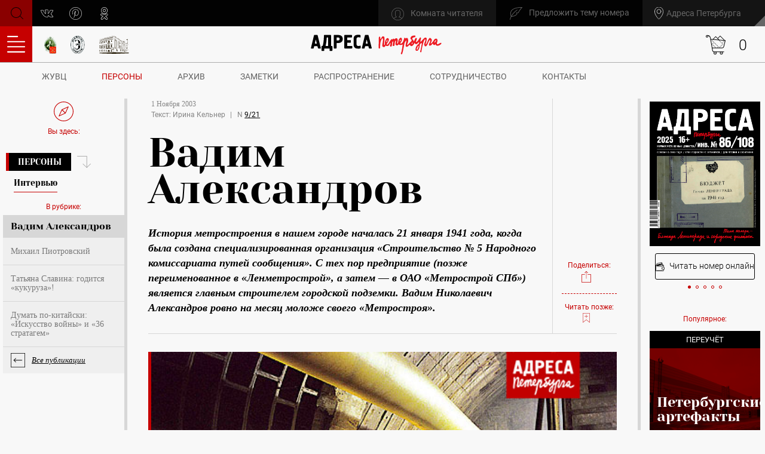

--- FILE ---
content_type: text/html; charset=UTF-8
request_url: https://adresaspb.com/category/person/interview/aleksandrov2/
body_size: 25411
content:
<!DOCTYPE html>
<html lang="ru">

<head>
	<title>Адреса Петербурга | Вадим Александров</title>
	<meta http-equiv="Content-Type" content="text/html; charset=UTF-8" />
<meta name="keywords" content="Вадим АлександровИрина Кельнер" />
<meta name="description" content="История метростроения в нашем городе началась 21 января 1941 года, когда была создана специализированная организация «Строительство № 5 Народного комиссариата путей сообщения». С тех пор предприятие (позже переименованное в «Ленметрострой», а затем — в ОАО «Метрострой СПб») является главным строителем городской подземки. Вадим Николаевич Александров ровно на месяц моложе своего «Метростроя». " />
<script type="text/javascript" data-skip-moving="true">(function(w, d, n) {var cl = "bx-core";var ht = d.documentElement;var htc = ht ? ht.className : undefined;if (htc === undefined || htc.indexOf(cl) !== -1){return;}var ua = n.userAgent;if (/(iPad;)|(iPhone;)/i.test(ua)){cl += " bx-ios";}else if (/Android/i.test(ua)){cl += " bx-android";}cl += (/(ipad|iphone|android|mobile|touch)/i.test(ua) ? " bx-touch" : " bx-no-touch");cl += w.devicePixelRatio && w.devicePixelRatio >= 2? " bx-retina": " bx-no-retina";var ieVersion = -1;if (/AppleWebKit/.test(ua)){cl += " bx-chrome";}else if ((ieVersion = getIeVersion()) > 0){cl += " bx-ie bx-ie" + ieVersion;if (ieVersion > 7 && ieVersion < 10 && !isDoctype()){cl += " bx-quirks";}}else if (/Opera/.test(ua)){cl += " bx-opera";}else if (/Gecko/.test(ua)){cl += " bx-firefox";}if (/Macintosh/i.test(ua)){cl += " bx-mac";}ht.className = htc ? htc + " " + cl : cl;function isDoctype(){if (d.compatMode){return d.compatMode == "CSS1Compat";}return d.documentElement && d.documentElement.clientHeight;}function getIeVersion(){if (/Opera/i.test(ua) || /Webkit/i.test(ua) || /Firefox/i.test(ua) || /Chrome/i.test(ua)){return -1;}var rv = -1;if (!!(w.MSStream) && !(w.ActiveXObject) && ("ActiveXObject" in w)){rv = 11;}else if (!!d.documentMode && d.documentMode >= 10){rv = 10;}else if (!!d.documentMode && d.documentMode >= 9){rv = 9;}else if (d.attachEvent && !/Opera/.test(ua)){rv = 8;}if (rv == -1 || rv == 8){var re;if (n.appName == "Microsoft Internet Explorer"){re = new RegExp("MSIE ([0-9]+[\.0-9]*)");if (re.exec(ua) != null){rv = parseFloat(RegExp.$1);}}else if (n.appName == "Netscape"){rv = 11;re = new RegExp("Trident/.*rv:([0-9]+[\.0-9]*)");if (re.exec(ua) != null){rv = parseFloat(RegExp.$1);}}}return rv;}})(window, document, navigator);</script>


<link href="/bitrix/js/main/core/css/core.css?16530413973963" type="text/css"  rel="stylesheet" />
<link href="/bitrix/js/ui/fonts/opensans/ui.font.opensans.css?16530413922003" type="text/css"  rel="stylesheet" />
<link href="/bitrix/js/main/core/css/core_popup.css?165304139717339" type="text/css"  rel="stylesheet" />
<link href="/bitrix/js/main/loader/loader.css?16530414432653" type="text/css"  rel="stylesheet" />
<link href="/bitrix/js/main/core/css/core_viewer.css?165304139761243" type="text/css"  rel="stylesheet" />
<link href="/local/templates/main/components/bitrix/news/category/bitrix/forum.topic.reviews/custom/style.css?151326330016971" type="text/css"  rel="stylesheet" />
<link href="/local/templates/main/css/app.css?1653044969305650" type="text/css"  data-template-style="true"  rel="stylesheet" />
<link href="/local/templates/main/css/custom.css?1728658166668817" type="text/css"  data-template-style="true"  rel="stylesheet" />
<link href="/local/templates/main/components/bitrix/main.register/modal/style.css?1653044967256" type="text/css"  data-template-style="true"  rel="stylesheet" />
<link href="/local/templates/main/components/bitrix/main.site.selector/header/style.css?16530449652790" type="text/css"  data-template-style="true"  rel="stylesheet" />
<link href="/local/templates/main/components/bitrix/form.result.new/write/style.css?1749479277553" type="text/css"  data-template-style="true"  rel="stylesheet" />



<meta name="yandex-verification" content="4a1be21a831978f8" />
<meta name="google-site-verification" content="kTjNSoH-KQDKCKpkeEBr_f8jlQr286h-4y7dBA8KzUM" />
<link rel="apple-touch-icon" sizes="180x180" href="/local/templates/main/favicons/apple-touch-icon.png">
<link rel="icon" type="image/png" sizes="32x32" href="/local/templates/main/favicons/favicon-32x32.png">
<link rel="icon" type="image/png" sizes="16x16" href="/local/templates/main/favicons/favicon-16x16.png">
<link rel="manifest" href="/local/templates/main/favicons/site.webmanifest">
<link rel="shortcut icon" href="/local/templates/main/favicons/favicon.ico" />
<link rel="mask-icon" href="/local/templates/main/favicons/safari-pinned-tab.svg" color="#c30000" />
<meta name="apple-mobile-web-app-title" content="Адреса Петербурга" />
<meta name="application-name" content="Адреса Петербурга" />
<meta name="msapplication-TileColor" content="#c30000">
<meta name="theme-color" content="#c30000">
<meta name="viewport" content="width=device-width, initial-scale=1.0, user-scalable=no, maximum-scale=1.0" />
<link rel="alternate" type="application/rss+xml" title="Новости" href="/news/rss.php" />



	
									
	<!--meta og-->
	<meta property="og:title" content="Адреса Петербурга | Вадим Александров " />
	<meta property="og:type" content="article" />
	<meta property="og:description" content="История метростроения в нашем городе началась 21 января 1941 года, когда была создана специализированная организация «Строительство № 5 Народного комиссариата путей сообщения». С тех пор предприятие (позже переименованное в «Ленметрострой», а затем — в ОАО «Метрострой СПб») является главным строителем городской подземки. Вадим Николаевич Александров ровно на месяц моложе своего «Метростроя». " />
	<meta property="og:url" content="https://adresaspb.ru" />
	<meta property="og:site_name" content="Адреса Петербурга" />
	<meta property="og:image" content="https://adresaspb.ru/upload/resize_cache/iblock/077/500_330_1d7153feeed93d42426e27634bfdcefde/077da33179b455b30e16ee3b7d04f7a5.jpg" />
	
	<!--favicon-->
							
						

	<!--viewport-->
		
	<!--rss-->
	
	<!--modernizr-->
		
	<!--styles-->
					
	<!-- Facebook Pixel Code -->
		<!-- End Facebook Pixel Code -->
	
	</head>

<body>
		
	
				
<div class="popup-wrapper" id="popup-registration">
	<div class="popup popup_horizontal clearfix">
		<button class="popup__close" type="button" data-popup="close">close<i class="icon icon-close"></i></button>
		<div class="popup-content clearfix">
		
			<div class="popup-content__title popup-content__title_lg">Регистрация нового пользователя</div>

			<div class="popup-body">
	
			
				<form class="form form_popup-registration" id="form-registration" method="post" action="/category/person/interview/aleksandrov2/" name="regform" enctype="multipart/form-data">
					<div class="row">
						<div class="col-md-6">
														<input type="hidden" name="TYPE" value="REGISTRATION"/>
							<input type="hidden" name="register_submit_button" value="Y"/>
																									<div class="form-group">
											<input class="form-input form-input_simple" type="email" name="REGISTER[EMAIL]" value="" placeholder="" data-msg="Не корректные данные" required="required" />
											<label class="label-simple">E-mail*</label>
											<hr class="form-input-line" />
										</div>
																																			<div class="form-group">
											<input class="form-input form-input_simple mask-phone" type="tel" name="REGISTER[WORK_PHONE]" value="" placeholder="" data-msg="Не корректные данные" required="required" />
											<label class="label-simple">Телефон*</label>
											<hr class="form-input-line" />
										</div>
																																			<div class="form-group">
											<input class="form-input form-input_simple" type="text" name="REGISTER[NAME]" value="" placeholder="" data-msg="Не корректные данные" required="required" />
											<label class="label-simple">Имя*</label>
											<hr class="form-input-line" />
										</div>
										</div>																																			<input type="hidden" name="REGISTER[LOGIN]" value="" />
																																			<div class="col-md-6">										<div class="form-group">
											<input class="form-input form-input_simple" id="reg-password" type="password" name="REGISTER[PASSWORD]" value="" placeholder="" data-msg="Не корректные данные" required="required" />
											<label class="label-simple">Пароль*</label>
											<hr class="form-input-line" />
										</div>
																																			<div class="form-group">
											<input class="form-input form-input_simple" id="confirm" type="password" name="REGISTER[CONFIRM_PASSWORD]" value="" placeholder="" data-msg="Не корректные данные" required="required" data-rule-equalto="#reg-password" />
											<label class="label-simple">Повтор пароля*</label>
											<hr class="form-input-line" />
										</div>
																								<div class="form-group">
								<div class="checkbox-group">
									<label class="checkbox">
										<input class="checkbox__input" type="checkbox" name="check" /><span class="checkbox__label"></span>
									</label><a class="label-access" href="/download/agreement.pdf">Я принимаю <span>пользовательское соглашение </span>и политику обработки персональных данны</a>
								</div>
							</div>
						</div>
					</div>
					<div class="form-group">
						<button class="btn btn_secondary btn_white" type="submit">
							<svg class="icon icon-user-add ">
								<use xlink:href="/local/templates/main/images/sprite/sprite.svg#user-add"></use>
							</svg>Регистрация</button>
					</div>
				</form>
			</div>
		
		</div>
	</div>
	<div class="popup-overlay"></div>
</div>

		
	<!-- header -->
	<header class="header clearfix" id="header">
		<div class="header-top clearfix">
			<!--search-->
			
<form class="header-search" id="search" action="/search/index.php">
	<input class="header-search__input" type="search" name="q">
	<button class="header-search__button" id="search-open" type="button"><i class="icon icon-search"></i>Поиск</button>
	<button class="header-search__close" id="search-close" type="button"><i class="icon icon-close"></i>Закрыть</button>
</form>			
			<!--button social-->
			<button class="btn-social" type="button" data-popup="open" data-popup-id="#popup-social">
				<svg class="icon icon-social ">
					<use xlink:href="/local/templates/main/images/sprite/sprite.svg#social"></use>
				</svg>			</button>
			<ul class="header-top-social">
				<li>
	<a href="https://vk.com/adresaspb" target="_blank">
		<svg class="icon icon-vk ">
			<use xlink:href="/local/templates/main/images/sprite/sprite.svg#vk"></use>
		</svg>vk.com</a>
</li>
<!--<li>
	<a href="https://www.facebook.com/adresasanktpeterburga" target="_blank">
		<svg class="icon icon-facebook ">
			<use xlink:href="/local/templates/main/images/sprite/sprite.svg#facebook"></use>
		</svg>facebook.com</a>
</li>-->
<!--li>
	<a href="https://twitter.com/adresapeterburg" target="_blank">
		<svg class="icon icon-twitter ">
			<use xlink:href="/local/templates/main/images/sprite/sprite.svg#twitter"></use>
		</svg>twitter.com</a>
</li-->
<!--<li>
	<a href="https://www.instagram.com/adresaspb/" target="_blank">
		<svg class="icon icon-instagram ">
			<use xlink:href="/local/templates/main/images/sprite/sprite.svg#instagram"></use>
		</svg>instagram.com</a>
</li>-->
<li>
	<a href="https://ru.pinterest.com/adresasanktpeterburga/" target="_blank">
		<svg class="icon icon-pinterest ">
			<use xlink:href="/local/templates/main/images/sprite/sprite.svg#pinterest"></use>
		</svg>pinterest</a>
</li>
<li>
	<a href="https://ok.ru/group/55314817155081" target="_blank">
		<svg class="icon icon-odnoklassniki ">
			<use xlink:href="/local/templates/main/images/sprite/sprite.svg#odnoklassniki"></use>
		</svg>odnoklassniki</a>
</li>			</ul>
			
			<!--links-->
			<div class="header-top-links">
				<!--link write-->
				<button class="header-top-links__write" type="button" data-popup="open" data-popup-id="#popup-write">
					<svg class="icon icon-nib ">
						<use xlink:href="/local/templates/main/images/sprite/sprite.svg#nib"></use>
					</svg><span>Предложить тему номера</span>
				</button>
				
				
<div class="header-top-links__geo svg-geo-01-before">
						<span>Адреса Петербурга</span>
							<ul class="select-city__list">
																<li class="select-city__item"><a href="https://adressamoskvy.ru/">Адреса Москвы</a></li>
						</ul>
</div>				
				<!--link dashboard-->
				


	<button class="header-top-links__item header-top-links__dashboard" type="button" data-popup="open" data-popup-id="#popup-login">
		<svg class="icon icon-user ">
			<use xlink:href="/local/templates/main/images/sprite/sprite.svg#user"></use>
		</svg><span>Комната читателя</span>
	</button>

	<div class="popup-wrapper" id="popup-login">
		<div class="popup clearfix">
			<button class="popup__close" type="button" data-popup="close">close<i class="icon icon-close"></i></button>

			<div class="popup-content clearfix">
				<div class="popup-content__title">Комната читателя</div>
				<div class="popup-body">
					<form class="form form_popup" id="form-login" name="system_auth_form6zOYVN" method="post" action="/category/person/interview/aleksandrov2/">
											<input type="hidden" name="backurl" value="/category/person/interview/aleksandrov2/" />
																<input type="hidden" name="AUTH_FORM" value="Y" />
						<input type="hidden" name="TYPE" value="AUTH" />
						
											<span></span>
					
						<div class="form-group">
							<input class="form-input form-input_simple" type="text" name="USER_LOGIN" placeholder="" data-msg="Не корректные данные" value="" required="required" />
							<label class="label-simple">Логин</label>
							<hr class="form-input-line" />
														
						</div>
						<div class="form-group">
							<input class="form-input form-input_simple" type="password" name="USER_PASSWORD" placeholder="" data-msg="Не корректные данные" value="" required="required" />
							<label class="label-simple">Пароль</label>
							<hr class="form-input-line" />
						</div>
						<div class="form-group">
							<button class="btn btn_white" type="submit">
								<svg class="icon icon-user ">
									<use xlink:href="/local/templates/main/images/sprite/sprite.svg#user"></use>
								</svg>Войти в комнату</button>
							<a class="link-password" href="#" data-popup="open" data-popup-id="#popup-password">Забыли пароль?</a>
						</div>						
					</form>
				</div>
				
				<!--registration-->
				<div class="popup-registration">
					<div class="popup-registration-wrapp">
						<p>Нет своей комнаты?
							<br>Регистрация не займет много времени:</p>
						<button class="btn btn_white" type="button" data-popup="open" data-popup-id="#popup-registration">
							<svg class="icon icon-user-add ">
								<use xlink:href="/local/templates/main/images/sprite/sprite.svg#user-add"></use>
							</svg>Зарегистрироваться</button>
					</div>
				</div>
				
				<!--social-->
								<div class="popup-footer">
					<label class="checkbox checkbox_center">
						<input class="checkbox__input" type="checkbox" checked="checked" name="check" /><span class="checkbox__label"></span>
					</label>
					<a class="link-info checkbox-info" href="/download/agreement.pdf" target="_blank">Я даю свое согласие на обработку моих персональных данных, в соответствии с Федеральным законом от 27.07.2006 года №152-ФЗ «О персональных данных», на условиях и для целей, определенных в Согласии на обработку персональных данных</a>
				</div>
			</div>

		</div>
		<div class="popup-overlay"></div>
	</div>
			</div>
		</div>
		<div class="header-bottom clearfix">
			
			<!--button for menu-->
			<button class="btn-menu" id="button-menu" type="button">
				<svg class="icon icon-burger ">
					<use xlink:href="/local/templates/main/images/sprite/sprite.svg#burger"></use>
				</svg>Оглавление</button>
			
			<!--menu-->
			<nav class="menu" id="menu">
				<div class="menu-main">
					<div class="menu-header clearfix">
						<!--close-->
						<button class="menu-header__close js-close" type="button"><i class="icon icon-close"></i>Закрыть</button>
						<!--title--><span class="menu-header__title">Оглавление</span>
						<button class="btn-mapsite js-mapsite" type="button">
							<svg class="icon icon-grid ">
								<use xlink:href="/local/templates/main/images/sprite/sprite.svg#grid"></use>
							</svg>Карта сайта</button>
					</div>

					<!--list-->
					<ul class="menu-list">
						

	
	
					<li class="parent"><a href="/category/theme/">Тема</a>
				<ul class="menu-sublist">
		
	
	

	
			<li><a href="/category/theme/theme-nomera/">Тема номера</a></li>
	
	

	
			<li><a href="/category/theme/uchrezhdenie/">Учреждение</a></li>
	
	

	
			<li><a href="/category/theme/gost-nomera/">Гость</a></li>
	
	

			</ul></li>	
			<li><a href="/category/founders-gallery/">Галерея основателей</a></li>
	
	

	
			<li><a href="/category/istoricheskiy-anekdot/">Исторический анекдот</a></li>
	
	

	
	
					<li class="parent"><a href="/category/person/">Персоны</a>
				<ul class="menu-sublist">
		
	
	

	
			<li><a href="/category/person/avtoritety/">Авторитеты</a></li>
	
	

	
			<li><a href="/category/person/interview/">Интервью</a></li>
	
	

	
			<li><a href="/category/person/redakciya/">Редакция</a></li>
	
	

			</ul></li>	
	
					<li class="parent"><a href="/category/citizens/">Жители</a>
				<ul class="menu-sublist">
		
	
	

	
			<li><a href="/category/citizens/peterburzhtsy/">Петербуржцы</a></li>
	
	

	
			<li><a href="/category/citizens/istoricheskaya-lichnost/">Историческая личность</a></li>
	
	

	
			<li><a href="/category/citizens/dinastiya/">Династия</a></li>
	
	

	
			<li><a href="/category/citizens/literator/">Литератор</a></li>
	
	

	
			<li><a href="/category/citizens/soobshchestvo/">Сообщество</a></li>
	
	

	
			<li><a href="/category/citizens/animals/">Животное</a></li>
	
	

	
			<li><a href="/category/citizens/diaspora/">Диаспора</a></li>
	
	

	
			<li><a href="/category/citizens/craft/">Ремесло</a></li>
	
	

	
			<li><a href="/category/citizens/people-art/">Искусственники</a></li>
	
	

			</ul></li>	
	
					<li class="parent"><a href="/category/inventory/">Инвентаризация</a>
				<ul class="menu-sublist">
		
	
	

	
			<li><a href="/category/inventory/pereuchet/">Переучёт</a></li>
	
	

	
			<li><a href="/category/inventory/gardensparks/">Сады и парки</a></li>
	
	

	
			<li><a href="/category/inventory/v-naturalnuyu-velichenu/">В натуральную величину</a></li>
	
	

			</ul></li>	
	
					<li class="parent"><a href="/category/structures/">Строения</a>
				<ul class="menu-sublist">
		
	
	

	
			<li><a href="/category/structures/building/">Здание</a></li>
	
	

	
			<li><a href="/category/structures/facadesinteriors/">Фасады и интерьеры</a></li>
	
	

	
			<li><a href="/category/structures/details/">Детали</a></li>
	
	

	
			<li><a href="/category/structures/housing/">Жилой фонд</a></li>
	
	

	
			<li><a href="/category/structures/za-zaborom/">За забором</a></li>
	
	

	
			<li><a href="/category/structures/fortifikatsiya/">Фортификация</a></li>
	
	

			</ul></li>	
	
					<li class="parent"><a href="/category/geography/">География</a>
				<ul class="menu-sublist">
		
	
	

	
			<li><a href="/category/geography/predmeste/">Предместье</a></li>
	
	

	
			<li><a href="/category/geography/adresa-peterburga-v-mire/">Петербургские адреса в мире</a></li>
	
	

	
			<li><a href="/category/geography/farmstead/">Усадьба</a></li>
	
	

	
			<li><a href="/category/geography/mesto-raboty/">Место работы</a></li>
	
	

	
			<li><a href="/category/geography/mesto-otdykha/">Место отдыха</a></li>
	
	

	
			<li><a href="/category/geography/chast-goroda/">Часть города</a></li>
	
	

	
			<li><a href="/category/geography/naselennyi-punkt/">Населенный пункт</a></li>
	
	

			</ul></li>	
	
					<li class="parent"><a href="/category/avtorskiy-proekt/">Авторские проекты</a>
				<ul class="menu-sublist">
		
	
	

	
			<li><a href="/category/avtorskiy-proekt/tureckiy-marsh/">Турецкий марш</a></li>
	
	

	
			<li><a href="/category/avtorskiy-proekt/peterburg/">Мегаполис</a></li>
	
	

	
			<li><a href="/category/avtorskiy-proekt/art-proekt/">Арт-проект</a></li>
	
	

	
			<li><a href="/category/avtorskiy-proekt/trekhsotletie-obratnyy-otschet/">Трёхсотлетие: обратный отсчет</a></li>
	
	

	
			<li><a href="/category/avtorskiy-proekt/obyazatelnyy-peyzazh/">Обязательный пейзаж</a></li>
	
	

	
			<li><a href="/category/avtorskiy-proekt/adresa-po-adresam/">«Адреса» по адресам</a></li>
	
	

			</ul></li>	
	
					<li class="parent"><a href="/category/different/">Разное</a>
				<ul class="menu-sublist">
		
	
	

	
			<li><a href="/category/different/collection/">Коллекция</a></li>
	
	

	
			<li><a href="/category/different/exhibitions/">Выставки</a></li>
	
	

	
			<li><a href="/category/different/zateya/">Затея</a></li>
	
	

	
			<li><a href="/category/different/obstanovka/">Обстановка</a></li>
	
	

	
			<li><a href="/category/different/books/">Книги</a></li>
	
	

	
			<li><a href="/category/different/street/">Улица</a></li>
	
	

	
			<li><a href="/category/different/changes/">Изменения</a></li>
	
	

	
			<li><a href="/category/different/reportage/">Репортаж</a></li>
	
	

	
			<li><a href="/category/different/mesta/">Места</a></li>
	
	

	
			<li><a href="/category/different/rabota-nad-oshibkami/">Работа над ошибками</a></li>
	
	

	
			<li><a href="/category/different/predstavlenie/">Представление</a></li>
	
	

	
			<li><a href="/category/different/history/">История</a></li>
	
	

	
			<li><a href="/category/different/friendspartners/">Друзья ЖУВЦ</a></li>
	
	

	
			<li><a href="/category/different/data/">Дата</a></li>
	
	

	
			<li><a href="/category/different/po-zaslugam/">По заслугам</a></li>
	
	

	
			<li><a href="/category/different/tsitata/">Цитата</a></li>
	
	

	</ul>					</ul>
					<div class="menu-footer">
						<ul class="menu-footer-list">
							
	<li><a href="/about/">Учет вечных ценностей</a></li>
	
	<li><a href="/archive/">Архив номеров</a></li>
	
	<li><a href="/archive/#distribution">Распространение</a></li>
	
	<li><a href="#">Подписка</a></li>
	
	<li><a href="/partners/">Сотрудничество</a></li>
	
	<li><a href="/download/use_website.pdf">Пользовательское cоглашение</a></li>
	

						</ul>
						<a class="btn btn_white" href="#" data-popup="open" data-popup-id="#popup-write">Хочу стать распространителем</a>
					</div>
				</div>
				<div class="menu-map">
					<div class="menu-map-header clearfix">
						<div class="menu-map-header__title">Карта сайта</div>
						<button class="menu-map-header__back js-close-map" type="button">
							<svg class="icon icon-arrow-left ">
								<use xlink:href="/local/templates/main/images/sprite/sprite.svg#arrow-left"></use>
							</svg><span>Скрыть карту</span>
						</button>
						
<form class="form form_search-white" id="map-search" action="/search/index.php">
	<input class="form-input" type="search" name="q">
	<button class="btn-search" type="submit"><i class="icon icon-search"></i>Поиск</button>
</form>					</div>
					<div class="menu-map-body clearfix">
						


	
	
					<div class="menu-map-list"><a class="menu-map-list__title" href="/category/theme/">Тема</a>
				<ul>
		
	
	

	
		
					<li><a href="/category/theme/theme-nomera/">Тема номера</a></li>
				
	
	

	
		
					<li><a href="/category/theme/uchrezhdenie/">Учреждение</a></li>
				
	
	

	
		
					<li><a href="/category/theme/gost-nomera/">Гость</a></li>
				
	
	

			</ul></div>	
		
					<div class="menu-map-list"><a class="menu-map-list__title" href="/category/founders-gallery/">Галерея основателей</a></div>
				
	
	

	
		
					<div class="menu-map-list"><a class="menu-map-list__title" href="/category/istoricheskiy-anekdot/">Исторический анекдот</a></div>
				
	
	

	
	
					<div class="menu-map-list"><a class="menu-map-list__title" href="/category/person/">Персоны</a>
				<ul>
		
	
	

	
		
					<li><a href="/category/person/avtoritety/">Авторитеты</a></li>
				
	
	

	
		
					<li><a href="/category/person/interview/">Интервью</a></li>
				
	
	

	
		
					<li><a href="/category/person/redakciya/">Редакция</a></li>
				
	
	

			</ul></div>	
	
					<div class="menu-map-list"><a class="menu-map-list__title" href="/category/citizens/">Жители</a>
				<ul>
		
	
	

	
		
					<li><a href="/category/citizens/peterburzhtsy/">Петербуржцы</a></li>
				
	
	

	
		
					<li><a href="/category/citizens/istoricheskaya-lichnost/">Историческая личность</a></li>
				
	
	

	
		
					<li><a href="/category/citizens/dinastiya/">Династия</a></li>
				
	
	

	
		
					<li><a href="/category/citizens/literator/">Литератор</a></li>
				
	
	

	
		
					<li><a href="/category/citizens/soobshchestvo/">Сообщество</a></li>
				
	
	

	
		
					<li><a href="/category/citizens/animals/">Животное</a></li>
				
	
	

	
		
					<li><a href="/category/citizens/diaspora/">Диаспора</a></li>
				
	
	

	
		
					<li><a href="/category/citizens/craft/">Ремесло</a></li>
				
	
	

	
		
					<li><a href="/category/citizens/people-art/">Искусственники</a></li>
				
	
	

			</ul></div>	
	
					<div class="menu-map-list"><a class="menu-map-list__title" href="/category/inventory/">Инвентаризация</a>
				<ul>
		
	
	

	
		
					<li><a href="/category/inventory/pereuchet/">Переучёт</a></li>
				
	
	

	
		
					<li><a href="/category/inventory/gardensparks/">Сады и парки</a></li>
				
	
	

	
		
					<li><a href="/category/inventory/v-naturalnuyu-velichenu/">В натуральную величину</a></li>
				
	
	

			</ul></div>	
	
					<div class="menu-map-list"><a class="menu-map-list__title" href="/category/structures/">Строения</a>
				<ul>
		
	
	

	
		
					<li><a href="/category/structures/building/">Здание</a></li>
				
	
	

	
		
					<li><a href="/category/structures/facadesinteriors/">Фасады и интерьеры</a></li>
				
	
	

	
		
					<li><a href="/category/structures/details/">Детали</a></li>
				
	
	

	
		
					<li><a href="/category/structures/housing/">Жилой фонд</a></li>
				
	
	

	
		
					<li><a href="/category/structures/za-zaborom/">За забором</a></li>
				
	
	

	
		
					<li><a href="/category/structures/fortifikatsiya/">Фортификация</a></li>
				
	
	

			</ul></div>	
	
					<div class="menu-map-list"><a class="menu-map-list__title" href="/category/geography/">География</a>
				<ul>
		
	
	

	
		
					<li><a href="/category/geography/predmeste/">Предместье</a></li>
				
	
	

	
		
					<li><a href="/category/geography/adresa-peterburga-v-mire/">Петербургские адреса в мире</a></li>
				
	
	

	
		
					<li><a href="/category/geography/farmstead/">Усадьба</a></li>
				
	
	

	
		
					<li><a href="/category/geography/mesto-raboty/">Место работы</a></li>
				
	
	

	
		
					<li><a href="/category/geography/mesto-otdykha/">Место отдыха</a></li>
				
	
	

	
		
					<li><a href="/category/geography/chast-goroda/">Часть города</a></li>
				
	
	

	
		
					<li><a href="/category/geography/naselennyi-punkt/">Населенный пункт</a></li>
				
	
	

			</ul></div>	
	
					<div class="menu-map-list"><a class="menu-map-list__title" href="/category/avtorskiy-proekt/">Авторские проекты</a>
				<ul>
		
	
	

	
		
					<li><a href="/category/avtorskiy-proekt/tureckiy-marsh/">Турецкий марш</a></li>
				
	
	

	
		
					<li><a href="/category/avtorskiy-proekt/peterburg/">Мегаполис</a></li>
				
	
	

	
		
					<li><a href="/category/avtorskiy-proekt/art-proekt/">Арт-проект</a></li>
				
	
	

	
		
					<li><a href="/category/avtorskiy-proekt/trekhsotletie-obratnyy-otschet/">Трёхсотлетие: обратный отсчет</a></li>
				
	
	

	
		
					<li><a href="/category/avtorskiy-proekt/obyazatelnyy-peyzazh/">Обязательный пейзаж</a></li>
				
	
	

	
		
					<li><a href="/category/avtorskiy-proekt/adresa-po-adresam/">«Адреса» по адресам</a></li>
				
	
	

			</ul></div>	
	
					<div class="menu-map-list"><a class="menu-map-list__title" href="/category/different/">Разное</a>
				<ul>
		
	
	

	
		
					<li><a href="/category/different/collection/">Коллекция</a></li>
				
	
	

	
		
					<li><a href="/category/different/exhibitions/">Выставки</a></li>
				
	
	

	
		
					<li><a href="/category/different/zateya/">Затея</a></li>
				
	
	

	
		
					<li><a href="/category/different/obstanovka/">Обстановка</a></li>
				
	
	

	
		
					<li><a href="/category/different/books/">Книги</a></li>
				
	
	

	
		
					<li><a href="/category/different/street/">Улица</a></li>
				
	
	

	
		
					<li><a href="/category/different/changes/">Изменения</a></li>
				
	
	

	
		
					<li><a href="/category/different/reportage/">Репортаж</a></li>
				
	
	

	
		
					<li><a href="/category/different/mesta/">Места</a></li>
				
	
	

	
		
					<li><a href="/category/different/rabota-nad-oshibkami/">Работа над ошибками</a></li>
				
	
	

	
		
					<li><a href="/category/different/predstavlenie/">Представление</a></li>
				
	
	

	
		
					<li><a href="/category/different/history/">История</a></li>
				
	
	

	
		
					<li><a href="/category/different/friendspartners/">Друзья ЖУВЦ</a></li>
				
	
	

	
		
					<li><a href="/category/different/data/">Дата</a></li>
				
	
	

	
		
					<li><a href="/category/different/po-zaslugam/">По заслугам</a></li>
				
	
	

	
		
					<li><a href="/category/different/tsitata/">Цитата</a></li>
				
	
	

	</ul></div>						
<div class="menu-map-list">

	<a class="menu-map-list__title" href="/about/">Учет вечных ценностей</a>
	
	<a class="menu-map-list__title" href="/archive/">Архив номеров</a>
	
	<a class="menu-map-list__title" href="/archive/#distribution">Распространение</a>
	
	<a class="menu-map-list__title" href="#">Подписка</a>
	
	<a class="menu-map-list__title" href="/partners/">Сотрудничество</a>
	
	<a class="menu-map-list__title" href="/download/use_website.pdf">Пользовательское cоглашение</a>
	

</div>
					</div>
				</div>
				<!--overlay-->
				<div class="menu-overlay" id="menu-overlay"></div>
			</nav>
			
			<div class="header-bottom-links">
				<!--link-->
<a class="header-bottom-links__item" href="/partners/">
	<picture>
		<source srcset="/local/templates/main/images/icon-club.png" media="(min-width: 1600px)">
			<img src="/local/templates/main/images/icon-club_small.png" alt="Всемирный клуб петербуржцев">
	</picture>
</a>
<!--link-->
<a class="header-bottom-links__item" href="/partners/">
	<picture>
		<source srcset="/local/templates/main/images/ermitaj.png" media="(min-width: 1600px)">
			<img src="/local/templates/main/images/ermitaj_small.png" alt="Эрмитаж">
	</picture>
</a>
<!--link-->
<a class="header-bottom-links__item" href="/partners/">
	<picture>
		<source srcset="/local/templates/main/images/pl-logo.svg" media="(min-width: 1600px)">
			<img src="/local/templates/main/images/pl-logo_small.svg" alt="Призедентская библиотека">
	</picture>
</a>			</div>
			
			<!--logo-->
			<a class="header-bottom__logo" href="/">
				<img src="/local/templates/main/images/s1/logo.svg" alt="logo">
			</a>

							

<div id="bx_basketNIC27O" class="bx-basket bx-opener"><!--'start_frame_cache_bx_basketNIC27O'--><div class="header-basket">
	<button class="shop-basket-button is-visible" type="button" title="Показать корзину" data-popup="open" data-popup-id="#popup-shop-basket">
		<svg class="icon icon-shop_cart ">
			<use xlink:href="/local/templates/main/images/sprite.svg#icon-shop_cart"></use>
		</svg>
			<span class="js-ajax-insert"><span class="shop-basket-button__count js-shop-basket-button-count">0</span></span>
		</button>
</div><!--'end_frame_cache_bx_basketNIC27O'--></div>

						
		</div>
		
		<!--menu-->
		<nav class="header-nav">
			<ul>
				
			<li><a href="/about/">ЖУВЦ</a></li>
		
			<li class="active"><a href="/category/person/">Персоны</a></li>
		
			<li><a href="/archive/">Архив</a></li>
		
			<li><a href="/news/">Заметки</a></li>
		
			<li><a href="/archive/#distribution">Распространение</a></li>
		
			<li><a href="/partners/">Сотрудничество</a></li>
		
			<li><a href="/contacts/">Контакты</a></li>
		

			</ul>
		</nav>
	</header>
	<div class="wrapper">
<main class="content">
	<div class="content-container clearfix">
		<!--navigation pages-->
		<div class="nav-pages">

			<!--breadcrumbs-->
			<div class="nav-pages__location"><svg class="icon icon-compass "><use xlink:href="/local/templates/main/images/sprite/sprite.svg#compass"></use></svg>Вы здесь:</div><ul class="breadcrumbs">
			<li>
				<a href="/category/person/">Персоны</a>
			</li><li><span>Интервью</span></li></ul>
			<!--nav-pages-rubric-->
						
			<div class="nav-pages-rubric">
				<p>В рубрике:</p>
				<ul class="nav-pages-rubric-list">
					<li class="active">Вадим Александров</li>
							
		<li><a href="/category/person/interview/direktor-ermitazha-mikhail-piotrovskiy-kultura-naslediya/">Михаил Пиотровский</a>
		</li>
		
		<li><a href="/category/person/interview/tatyana-slavina-goditsya-kukuruza-/">Татьяна Славина: годится «кукуруза»!</a>
		</li>
		
		<li><a href="/category/person/interview/dumat-po-kitayski-iskusstvo-voyny-i-nbsp-36-stratagem-/">Думать по-китайски:  «Искусство войны» и «36 стратагем» </a>
		</li>
						<li class="nav-pages-rubric__all"><a href="/category/person/interview/">Все публикации</a></li>
				</ul>
			</div>
			<!--blockquote-->
						<!--up-->
			<a class="nav-pages__location nav-pages__location_up scroll" href="#header" id="up">
				<svg class="icon icon-compass ">
					<use xlink:href="/local/templates/main/images/sprite/sprite.svg#compass"></use>
				</svg>Наверх</a>
		</div>
		
		<article class="article article_middle">
			<div class="article-container">
								
<header class="article-header">
	<div class="row">
		<div class="article-header-col">
			<!--info-->
			<div class="article-header-info">
				<!--date-->
				<time class="article-header-info__time" datetime="01.11.2003">1 Ноября 2003</time>
				<!--list-->
				<ul class="article-header-info-list">
															<li>
						Текст: Ирина Кельнер											</li>
																				<li>
						N <a href="/archive/09-21/">9/21</a>
					</li>
									</ul>
			</div>
			<!--title-->
			<div class="article-header-title">
				<h1 class="h1">Вадим Александров</h1>
									<p>
						<b><i>История метростроения в нашем городе началась 21 января 1941 года, когда была создана специализированная организация «Строительство № 5 Народного комиссариата путей сообщения». С тех пор предприятие &#40;позже переименованное в «Ленметрострой», а затем — в ОАО «Метрострой СПб»&#41; является главным строителем городской подземки. Вадим Николаевич Александров ровно на месяц моложе своего «Метростроя». </i></b>
					</p>
							</div>
		</div>
		<div class="article-header-col">
			<!--panel-->
			<div class="article-header-panel">
				<ul>
					<li><a href="#popup-share" data-popup="open" data-popup-id="#popup-share">Поделиться:<span id="count-share"> <svg class="icon icon-share"><use xlink:href="/local/templates/main/images/sprite/sprite.svg#share"></use></svg></span></a>
					</li>
														<li><a href="#" data-popup="open" data-popup-id="#popup-login">Читать позже:<span id="count-bookmark"> <svg class="icon icon-bookmark"><use xlink:href="/local/templates/main/images/sprite/sprite.svg#bookmark"></use></svg></span></a>
					</li>
								</ul>
			</div>
		</div>
	</div>
</header>

<section class="article-content">
		<div class="article-cover">
		<img src="/upload/resize_cache/iblock/077/500_330_1d7153feeed93d42426e27634bfdcefde/077da33179b455b30e16ee3b7d04f7a5.jpg" alt="Вадим Александров">
	</div>
				<div class="paragraph">
	<p>
		 В 1963 году Вадим Николаевич пришел на предприятие начальником смены в шахту и прежде, чем стать генеральным директором, поработал мастером, начальником участка, руководителем тоннельного отряда, главным инженером. Поэтому о специфике работы в петербургских грунтах Александров имеет представление не по планам и отчетам, а из собственного опыта.
	</p>
</div>
 <figure><img alt="В.Н. Александров" src="/upload/resize_cache/medialibrary/37e/480_317_1d7153feeed93d42426e27634bfdcefde/37e9ebb4485539a81fbebf89d14ab6e8.jpg" title="В.Н. Александров"> <figcaption>В.Н. Александров</figcaption> </figure>
<hr>
<p>
 <span style="color: #ff0000;"><b>À PROPOS</b></span>
</p>
<p>
 <em>В ноябре 2003 года фотограф Журнала Учета Вечных Ценностей Алексей Тихонов (автор фотографий в этой публикации) занял первое место в номинации "Повседневная жизнь" на журналистском фотоконкурсе "Золотой объектив" в Великом Новгороде.</em>
</p>
<hr>
<p>
 <b><em>— Каких специальных технологий требуют от подземных строителей петербургские болота?</em>&nbsp;</b>
</p>
<p>
	 — У нас очень глубокое метро. Вот в Москве значительно больше станций, но по суммарной длине эскалаторов петербургская подземка все-таки превосходит столичную. В верхних, топких слоях петербургского грунта было бы очень трудно прокладывать тоннели. Поэтому для метро был выбран плотный пласт кембрийских глин, и все свои технологии мы развивали в расчете на него. И небезуспешно: 1251 метр тоннеля диаметром 5,63 метра, проложенный всего за один месяц, — это рекорд, до сих пор не имеющий аналогов в мире для кембрийских глин.
</p>
<p>
 <b><em>— В 1995 году тоннели между «Лесной» и «Площадью Мужества» были прорваны подземной рекой и затоплены. Известно, что плывун между этими двумя станциями — один из самых неблагоприятных для строительства метро участков. И все-таки недавно «Метрострой» закончил проходку тоннелей в зоне размыва?</em>&nbsp;</b>
</p>
<p>
	 — Плывун — это трещина в земной коре, заполненная песком с водой и валунами. В районе площади Мужества сходятся сразу несколько таких разломов. Кроме того, грунт там потихоньку движется, со скоростью несколько сантиметров в сутки. В начале 70-х, когда строили этот перегон, еще не существовало хорошей технологии, позволявшей преодолевать подобные участки. Тогда с поверхности бурили скважины, через них замораживали грунт и уже потом делали проходку. Постепенно порода оттаивала, в тоннелях происходили деформации. И в конце концов этот участок мы потеряли. За прошедшие десятилетия в мире появились новые методы проходки. Но и на сей раз многие считали, что разлом надо обходить. Однако для этого пришлось бы опуститься ниже, на глубину около 120 метров. Чтобы поезд в тоннеле мог подняться на четыре метра, нужно проехать как минимум сто метров, иначе тяговые мощности составов не справятся. Обходной тоннель было бы не вывести на общую глубину линии раньше, чем на «Политехнической». А вертикальный подъем серпантином к «Площади Мужества» занимал бы 20 минут. Многовато для скоростного вида транспорта. Пришлось снова идти через плывун.
</p>
 <figure><img alt="Тоннель между станциями метро «Лесная» и « Площадь мужества»" src="/upload/resize_cache/medialibrary/183/500_330_1d7153feeed93d42426e27634bfdcefde/183fe832e5c093441a0027b03d196060.jpg" title="Тоннель между станциями метро «Лесная» и « Площадь мужества»"> <figcaption>Тоннель между станциями метро «Лесная» и « Площадь мужества»</figcaption> </figure>
<p>
 <b><em>— О технологии преодоления размыва написано и сказано очень много. Нельзя ли суммировать, чтобы все стало понятно?</em>&nbsp;</b>
</p>
<p>
	 — В свое время город объявил конкурс на самую перспективную идею, в котором участвовало несколько иностранных фирм. Лучшие предложения дала итальянская компания Impregilo NCC. Технология привлекательна тем, что дает минимальные осадки земной поверхности. Участок проходит в зоне коллектора, а также под жилыми домами. Важно было строить тоннель так, чтобы никаких подвижек не произошло. Мы использовали горнопроходческий щит «Виктория», оснащенный закрытой кессонной камерой. Камера создает в забое давление в шесть атмосфер, при том что на глубине 50 метров, где прокладывается тоннель, давление в пять атмосфер. Таким образом, пока велись работы, осадки и отслоения грунтов были исключены.
</p>
<p>
 <b><em>— Есть ли в петербургском грунте другие разломы?</em>&nbsp;</b>
</p>
<p>
	 — Разломов много. Уже составлена их примерная карта, она будет в дальнейшем уточняться. Нам приходилось иметь дело с разломами около «Пионерской», на Приморском шоссе, но это были локальные участки, располагающиеся ближе к поверхности, их пройти было проще. Такой большой плывун, как у площади Мужества, к счастью, в городе один.
</p>
<p>
 <b><em>— Раньше в состав Кировско-Выборгской линии входил наземный участок перед станцией «Дачное». Существуют ли на сегодняшний день проекты, предполагающие выход метро на поверхность земли?</em>&nbsp;</b>
</p>
<p>
	 — Наверху залегают водоносные грунты, из-за которых в перспективе могут появиться протечки, поэтому на поверхности сложнее как строить, так и эксплуатировать метро. Тем не менее подобные варианты тоже рассматриваются. Сейчас появились новые технологии, позволяющие прокладывать метро ближе к поверхности. И это имеет смысл, потому что таким образом снизятся эксплуатационные расходы: эскалаторы станут короче, легче будут решаться как вопросы вентиляции, так и многие другие. В частности, можно будет строить станции открытым способом, тогда не придется прикладывать столько усилий и тратить огромные средства для того, чтобы, например, вывозить вынутую из-под земли выработку.
</p>
<p>
 <b><em>— В архитектурном отношении различают колонные, пилонные станции, «горизонтальные лифты», односводчатые залы. От чего зависит конструктивное решение станции?</em>&nbsp;</b>
</p>
<p>
	 — Раньше в слабых и неустойчивых грунтах в основном строили станции так называемого пи-лонного типа, а чуть позднее — колонного. Еще позднее мы научились строить односводчатые залы, объемные, удобные как для пассажиров, так и для обслуживающего персонала. В настоящее время такие станции мы можем сооружать уже в любой геологической среде. В свое время мы переняли у французов технологию обжатия свода при помощи специальных домкратов. Этот прием позволяет мгновенно соединять обделку с толщами породы, не оставляя между ними пустот. Если зазоры остаются, со временем начинаются обрушения, развивается давление на свод. Но в данном случае обделка соединяется с горным массивом как монолит. Практически мы теперь можем в любом месте строить любые станции. Но все-таки значение имеют не только конструктивные возможности. Нужно, чтобы у каждой станции был свой облик.
</p>
<p>
 <b><em>— За последние годы количество пассажиров в метро сильно увеличилось. Следовательно, будут перестраиваться и старые станции?</em>&nbsp;</b>
</p>
<p>
	 — Это больше касается не самих станций, а выходов на поверхность. Раньше строительство удешевляли и делали по одному наклонному ходу, и не четырех-, а трехленточному. Теперь в большинстве станций необходимы два эскалаторных тоннеля, а не один, потому что один, как правило, не справляется. Такая ситуация сложилась, к примеру, на «Балтийской». Станция имеет один трехленточный наклонный ход. Летом с Балтийского вокзала горожане ездят на дачи, поэтому станция постоянно переполнена и нельзя остановить даже один эскалатор, чтобы его отремонтировать. Второй наклонный ход собирались делать с Варшавского вокзала, но вокзала больше нет, и к следующему году для наклонного хода будет выбрано новое место.
</p>
<p>
 <b><em>— Самый масштабный проект на ближайшие годы — это кольцевая линия?</em>&nbsp;</b>
</p>
<p>
	 — Думаю, в настоящее время кольцевая — не самое главное. Первая ее часть пройдет в основном под Петроградской стороной, где уже и так много станций метро. И только когда эта линия соединится со станцией «Ладожская», она окажется по-настоящему востребованной. А сейчас важнее протянуть метро на юго-запад, уйти на Лиговку, соединить, например, станции «Московские ворота», «Кировский завод». Согласно программе развития метрополитена, до 2015 года планируется построить 41,5 километра новых линий, 21 новую станцию.
</p>
<p>
</p>
 <figure><img src="/upload/resize_cache/medialibrary/601/500_330_1d7153feeed93d42426e27634bfdcefde/6012478fd1e752e03b6165824427de7c.jpg" alt="" title=""> <figcaption></figcaption> </figure> &nbsp; <figure><img src="/upload/resize_cache/medialibrary/61e/500_330_1d7153feeed93d42426e27634bfdcefde/61eefa4a35d4fd4eaceff81814b06435.jpg" alt="" title=""> <figcaption></figcaption> </figure>
<p>
</p>
<p>
</p>
 <figure><img src="/upload/resize_cache/medialibrary/568/500_330_1d7153feeed93d42426e27634bfdcefde/568ea56b9c6400bc66dde68cabb46d0f.jpg" alt="" title=""> <figcaption></figcaption> </figure> &nbsp; <figure><img src="/upload/resize_cache/medialibrary/916/500_330_1d7153feeed93d42426e27634bfdcefde/916be21b479463710c1f6b8f72379c9e.jpg" alt="" title=""> <figcaption> Строительство станции метро «Комендандская площадь». <em>Фотографии Алексея Тихонова</em></figcaption> </figure>
<p>
</p>
<p>
	 Обложка публикации: Разрыв между станциями метро «Лесная» и «Пл. Мужества»
</p>
 <br>	</section>

	<noindex>
	<div class="popup-wrapper" id="popup-share">
	<div class="popup popup_share clearfix">
		<button class="popup__close" type="button" data-popup="close">close<i class="icon icon-close"></i>
		</button>
		<div class="popup-content clearfix">
			<div class="popup-content__title popup-content__title_lg">Поделиться публикацией</div>
			<div class="popup-body">
								<div id="bx_2465239627_1"
											data-services="vkontakte,facebook,odnoklassniki,moimir,gplus,twitter,viber,pinterest"
																data-size="m"
																data-counter
																					data-lang="ru"
										
											data-title="Вадим Александров"
																					data-image="https://adresaspb.ru/upload/resize_cache/iblock/077/500_330_1d7153feeed93d42426e27634bfdcefde/077da33179b455b30e16ee3b7d04f7a5.jpg"
																data-description="История метростроения в нашем городе началась 21 января 1941 года, когда была создана специализированная организация «Строительство № 5 Наро�..."
										 
					 					  class="ya-share2"></div>
			</div>
		</div>
	</div>
	<div class="popup-overlay"></div>
</div>	</noindex>
	

			</div>
							<!-- section comments-->
<footer class="article-footer clearfix">
	
	
<a name="review_anchor"></a>

<form name="REPLIERZZtH" id="REPLIERZZtH" action="/category/person/interview/aleksandrov2/#postform" method="POST" enctype="multipart/form-data">
		<input type="hidden" name="index" value="ZZtH" />
	<input type="hidden" name="back_page" value="/category/person/interview/aleksandrov2/" />
	<input type="hidden" name="ELEMENT_ID" value="281" />
	<input type="hidden" name="SECTION_ID" value="24" />
	<input type="hidden" name="save_product_review" value="Y" />
	<input type="hidden" name="preview_comment" value="N" />
	<input type="hidden" name="AJAX_POST" value="N" />
	<input type="hidden" name="sessid" id="sessid_1" value="3c4dbd6679c076afb6dbfa1737e2e894" />	
		<h2 class="h2">Оставить комментарий</h2>

	
	<div class="form-groups">
		<div class="row">
			<div class="col-md-7 col-xl-9">
								<p>Для того,чтобы оставлять комментарии, Вам необходимо <a href="#" data-popup="open" data-popup-id="#popup-registration">Зарегистрироваться</a> или <a href="#" data-popup="open" data-popup-id="#popup-login">Войти</a> в свою комнату читателя.</p>
							</div>
			<div class="col-md-5 col-xl-3">
							</div>
		</div>
	</div>
	
	
</form>

		
	
	</footer>

							
		</article>
		
		<!--aside widgets-->
		<aside class="aside-widgets">
			<!--widget-->
						<!--widget-->
			<div class="widget widget-jurnal">
	<!--carousel-->
	<div class="widget-jurnal-carousel js-single">
		<div class="swiper-wrapper">
						<!--item-->
			<div class="swiper-slide">
				<a class="widget-jurnal-carousel-item" href="/archive/86-108/">
					<img src="/upload/iblock/57d/57d1f78b5bc82f48267212525c3f7b13.jpg" alt="">
				</a>
				<a class="btn btn_secondary btn_full btn_sm" href="/archive/86-108/">
					<svg class="icon icon-money ">
						<use xlink:href="/local/templates/main/images/sprite/sprite.svg#money"></use>
					</svg>Читать номер онлайн</a>
			</div>
						<!--item-->
			<div class="swiper-slide">
				<a class="widget-jurnal-carousel-item" href="/archive/85-107/">
					<img src="/upload/iblock/959/9592bfeb8a8d242accd98bde1ac826fb.jpg" alt="">
				</a>
				<a class="btn btn_secondary btn_full btn_sm" href="/archive/85-107/">
					<svg class="icon icon-money ">
						<use xlink:href="/local/templates/main/images/sprite/sprite.svg#money"></use>
					</svg>Читать номер онлайн</a>
			</div>
						<!--item-->
			<div class="swiper-slide">
				<a class="widget-jurnal-carousel-item" href="/archive/84-106/">
					<img src="/upload/iblock/ce7/ce73aa40f6b85184bbd96057db48e9ac.png" alt="">
				</a>
				<a class="btn btn_secondary btn_full btn_sm" href="/archive/84-106/">
					<svg class="icon icon-money ">
						<use xlink:href="/local/templates/main/images/sprite/sprite.svg#money"></use>
					</svg>Читать номер онлайн</a>
			</div>
						<!--item-->
			<div class="swiper-slide">
				<a class="widget-jurnal-carousel-item" href="/archive/83-105/">
					<img src="/upload/iblock/bfd/bfda0aa33f31aa5a137b3e107fbbf421.jpg" alt="">
				</a>
				<a class="btn btn_secondary btn_full btn_sm" href="/archive/83-105/">
					<svg class="icon icon-money ">
						<use xlink:href="/local/templates/main/images/sprite/sprite.svg#money"></use>
					</svg>Читать номер онлайн</a>
			</div>
						<!--item-->
			<div class="swiper-slide">
				<a class="widget-jurnal-carousel-item" href="/archive/82-102/">
					<img src="/upload/iblock/b62/b62bdf4044f17eb9da8bbaefeef5b32c.png" alt="">
				</a>
				<a class="btn btn_secondary btn_full btn_sm" href="/archive/82-102/">
					<svg class="icon icon-money ">
						<use xlink:href="/local/templates/main/images/sprite/sprite.svg#money"></use>
					</svg>Читать номер онлайн</a>
			</div>
					</div>
		<!--pagination-->
		<div class="swiper-pagination swiper-pagination_simple"></div>
	</div>
</div>			<!--widget popular-->
						<div class="widget widget-popular">
	<div class="widget__title">Популярное:</div>
	<!--popular-block-->
	<div class="popular-block">
	
			<div class="popular-block-header">Переучёт</div>
		<a class="popular-block-body" href="/category/inventory/pereuchet/peterburgskie-artefakty/">
			<img src="/upload/resize_cache/iblock/237/188_215_2/237bafb72a2dc111b9fde469c5fa64fc.jpg" alt="Петербургские артефакты">
			<div class="popular-block-body__title">Петербургские артефакты</div>
		</a>
		<div class="popular-block-footer-wrap">
			<div class="popular-block-footer">
				<!--author-->
				<a class="popular-block-footer__avatar">
					<img src="/local/templates/main/uploads/avatar_none.jpg" alt="">
				</a>
				<ul class="popular-block-footer-links">
					<li>
						<svg class="icon icon-view ">
							<use xlink:href="/local/templates/main/images/sprite/sprite.svg#view"></use>
						</svg>43</li>
					<li>
						<svg class="icon icon-cloud ">
							<use xlink:href="/local/templates/main/images/sprite/sprite.svg#cloud"></use>
						</svg>0</li>
				</ul>
								<p class="popular-block-footer__author">Слова Анны Сосновской</p>
							</div>
		</div>
		
	</div>
</div>			<!--widget reads-->
			
<div class="widget widget-reads">
	<div class="widget__title">Сейчас читают:</div>
	<ul class="widget-reads-list">
	
				<!--item-->
		<li class="widget-reads-list-item">
						<a class="widget-reads-list-item__image" href="/category/citizens/people-art/kazbekov/">
				<img src="/upload/resize_cache/iblock/70f/171_112_2/70fc2ace7115169fe5e39fa29ce2accb.jpg" alt="Казбеков">
			</a>
						<a class="widget-reads-list-item__title" href="/category/citizens/people-art/kazbekov/">Казбеков</a>
			<a class="widget-reads-list-item__category" href="/category/citizens/people-art/">Искусственники</a>
		</li>
				<!--item-->
		<li class="widget-reads-list-item">
						<a class="widget-reads-list-item__image" href="/category/citizens/people-art/goryachyev/">
				<img src="/upload/resize_cache/iblock/62f/171_112_2/62ff58f11c0158c978ffc1de06e02d48.jpg" alt="Дмитрий Горячёв">
			</a>
						<a class="widget-reads-list-item__title" href="/category/citizens/people-art/goryachyev/">Дмитрий Горячёв</a>
			<a class="widget-reads-list-item__category" href="/category/citizens/people-art/">Искусственники</a>
		</li>
				<!--item-->
		<li class="widget-reads-list-item">
						<a class="widget-reads-list-item__image" href="/category/inventory/pereuchet/kommunalnye-kvartiry/">
				<img src="/upload/resize_cache/iblock/e24/171_112_2/e24c48e161183126faf5f53010cde611.jpg" alt="Коммунальные квартиры">
			</a>
						<a class="widget-reads-list-item__title" href="/category/inventory/pereuchet/kommunalnye-kvartiry/">Коммунальные квартиры</a>
			<a class="widget-reads-list-item__category" href="/category/inventory/pereuchet/">Переучёт</a>
		</li>
				
	</ul>
</div>			<!--poster-->
			<a class="module module_poster" href="//gildiapressa.ru/" target="_blank"><span>Реклама</span><img src="/local/templates/main/uploads/banner_adresa.png" alt="Реклама"></a>
		</aside>
	</div>
</main>

	
	
<section class="recommend section-spb">
	<h2 class="svg-title">Рекомендуем<img src="/local/templates/main/images/recommend-title.svg" alt="Заголовок Рекомендуем"></h2>
	<div class="container">
		<div class="preview-list preview-list_colored js-recommend-carousel">
			<div class="swiper-wrapper row">
			
									<div class="swiper-slide col-lg-4 col-xl-3">
						<!--preview-->
						<a href="/category/person/interview/dumat-po-kitayski-iskusstvo-voyny-i-nbsp-36-stratagem-/" class="preview-block">
														<!--body-->
							<div class="preview-block-body">
								<!--image-->
								<div class="preview-block-body-image">
									<img src="/upload/iblock/07c/07c5aaa883a114ca1a055f74bbca3497.JPG" alt="Думать по-китайски:  «Искусство войны» и «36 стратагем» "/>
																		<span class="caption">Интервью</span>
																	</div>
								<!--title-->
								<div class="preview-block-body__title">Думать по-китайски:  «Искусство войны» и «36 стратагем» </div>
								<div class="preview-block-body-text">
									<p>О#nbsp;шедеврах книжного искусства, рукотворных 
изданиях древних трактатов «Искусство войны» и#nbsp;«36 стратагем», во#nbsp;многом определивших мышление китайцев, их#nbsp;подход к#nbsp;политике, дипломатии и#nbsp;повседневной жизни, «Адресам» рассказали издатель Пётр Суспицын и#nbsp;учёный-востоковед Владимир Колотов.</p>
								</div>
							</div>
						</a>
					</div>
									<div class="swiper-slide col-lg-4 col-xl-3">
						<!--preview-->
						<a href="/category/person/avtoritety/tatyana-kazakova/" class="preview-block">
														<!--body-->
							<div class="preview-block-body">
								<!--image-->
								<div class="preview-block-body-image">
									<img src="/upload/iblock/1a9/1a91d2d7099da71bbe25b51b2b79d907.jpg" alt="Татьяна Казакова"/>
																		<span class="caption">Авторитеты</span>
																	</div>
								<!--title-->
								<div class="preview-block-body__title">Татьяна Казакова</div>
								<div class="preview-block-body-text">
									<p>В детстве я мечтала стать артисткой. О профессии 
режиссёра я ничего не знала. И предположить не могла, что в будущем это будет главное дело в моей жизни. Папа был кадровым военным, мама врач, впоследствии моя старшая сестра стала хирургом, пошла по маминым стопам, младший брат занялся наукой. Откуда во мне была, и так рано, эта любовь к театру, я не знаю.</p>
								</div>
							</div>
						</a>
					</div>
									<div class="swiper-slide col-lg-4 col-xl-3">
						<!--preview-->
						<a href="/category/person/avtoritety/tatyana-poznyak/" class="preview-block">
														<!--body-->
							<div class="preview-block-body">
								<!--image-->
								<div class="preview-block-body-image">
									<img src="/upload/iblock/4c9/4c9c410d8634703033712e2b26f09bd5.jpg" alt="Татьяна Позняк"/>
																		<span class="caption">Авторитеты</span>
																	</div>
								<!--title-->
								<div class="preview-block-body__title">Татьяна Позняк</div>
								<div class="preview-block-body-text">
									<p>Трудная задача — в трёх абзацах рассказать 
о том, что в моём скромном понимании есть истинно ленинградский-петербургский театр. Стоило только мысленно задать себе этот вопрос, как в смятенном сознании возникли неподъёмные глыбы околотеатральных текстов, написанных мною за десятилетия работы в разных изданиях.</p>
								</div>
							</div>
						</a>
					</div>
								
			</div>
		</div>
	</div>
</section>

			</div>
	
	<footer class="footer" id="footer">
		<!--top-->
		<div class="footer-top clearfix">
			<div class="container">
				<!--button-->
				<button class="btn btn_light" type="button" data-popup="open" data-popup-id="#popup-write">Предложить тему номера</button>
				<!--logo-->
				<a class="footer-logo" href="/">
					<img src="/local/templates/main/images/s1/logo-gray.svg" alt="logo"><span class="footer-logo__text">Журнал Учёта Вечных Ценностей</span>
				</a>
				<!--button-->
				<a class="btn btn_light" href="/archive/#distribution">Хочу стать распространителем</a>
			</div>
		</div>
		
		<!--nav-->
		<div class="footer-nav clearfix" id="footer-nav">
			<!--button for menu-->
			<button class="btn-menu btn-menu_white" id="footer-menu" type="button">
				<svg class="icon icon-burger ">
					<use xlink:href="/local/templates/main/images/sprite/sprite.svg#burger"></use>
				</svg>Оглавление</button>
			<!--menu-->
			
<div class="container">

	
	
					<ul class="footer-nav-list">
				<li><a href="/category/theme/">Тема</a></li>
		
	
	

	
						<li><a href="/category/theme/theme-nomera/">Тема номера</a></li>
		
	
	

	
						<li><a href="/category/theme/uchrezhdenie/">Учреждение</a></li>
		
	
	

	
						<li><a href="/category/theme/gost-nomera/">Гость</a></li>
		
	
	

			</ul>	
						<ul class="footer-nav-list">
				<li><a href="/category/founders-gallery/">Галерея основателей</a></li>
			</ul>
		
	
	

	
						<ul class="footer-nav-list">
				<li><a href="/category/istoricheskiy-anekdot/">Исторический анекдот</a></li>
			</ul>
		
	
	

	
	
					<ul class="footer-nav-list">
				<li><a href="/category/person/">Персоны</a></li>
		
	
	

	
						<li><a href="/category/person/avtoritety/">Авторитеты</a></li>
		
	
	

	
						<li><a href="/category/person/interview/">Интервью</a></li>
		
	
	

	
						<li><a href="/category/person/redakciya/">Редакция</a></li>
		
	
	

			</ul>	
	
					<ul class="footer-nav-list">
				<li><a href="/category/citizens/">Жители</a></li>
		
	
	

	
						<li><a href="/category/citizens/peterburzhtsy/">Петербуржцы</a></li>
		
	
	

	
						<li><a href="/category/citizens/istoricheskaya-lichnost/">Историческая личность</a></li>
		
	
	

	
						<li><a href="/category/citizens/dinastiya/">Династия</a></li>
		
	
	

	
						<li><a href="/category/citizens/literator/">Литератор</a></li>
		
	
	

	
						<li><a href="/category/citizens/soobshchestvo/">Сообщество</a></li>
		
	
	

	
						<li><a href="/category/citizens/animals/">Животное</a></li>
		
	
	

	
						<li><a href="/category/citizens/diaspora/">Диаспора</a></li>
		
	
	

	
						<li><a href="/category/citizens/craft/">Ремесло</a></li>
		
	
	

	
						<li><a href="/category/citizens/people-art/">Искусственники</a></li>
		
	
	

			</ul>	
	
					<ul class="footer-nav-list">
				<li><a href="/category/inventory/">Инвентаризация</a></li>
		
	
	

	
						<li><a href="/category/inventory/pereuchet/">Переучёт</a></li>
		
	
	

	
						<li><a href="/category/inventory/gardensparks/">Сады и парки</a></li>
		
	
	

	
						<li><a href="/category/inventory/v-naturalnuyu-velichenu/">В натуральную величину</a></li>
		
	
	

			</ul>	
	
					<ul class="footer-nav-list">
				<li><a href="/category/structures/">Строения</a></li>
		
	
	

	
						<li><a href="/category/structures/building/">Здание</a></li>
		
	
	

	
						<li><a href="/category/structures/facadesinteriors/">Фасады и интерьеры</a></li>
		
	
	

	
						<li><a href="/category/structures/details/">Детали</a></li>
		
	
	

	
						<li><a href="/category/structures/housing/">Жилой фонд</a></li>
		
	
	

	
						<li><a href="/category/structures/za-zaborom/">За забором</a></li>
		
	
	

	
						<li><a href="/category/structures/fortifikatsiya/">Фортификация</a></li>
		
	
	

			</ul>	
	
					<ul class="footer-nav-list">
				<li><a href="/category/geography/">География</a></li>
		
	
	

	
						<li><a href="/category/geography/predmeste/">Предместье</a></li>
		
	
	

	
						<li><a href="/category/geography/adresa-peterburga-v-mire/">Петербургские адреса в мире</a></li>
		
	
	

	
						<li><a href="/category/geography/farmstead/">Усадьба</a></li>
		
	
	

	
						<li><a href="/category/geography/mesto-raboty/">Место работы</a></li>
		
	
	

	
						<li><a href="/category/geography/mesto-otdykha/">Место отдыха</a></li>
		
	
	

	
						<li><a href="/category/geography/chast-goroda/">Часть города</a></li>
		
	
	

	
						<li><a href="/category/geography/naselennyi-punkt/">Населенный пункт</a></li>
		
	
	

			</ul>	
	
					<ul class="footer-nav-list">
				<li><a href="/category/avtorskiy-proekt/">Авторские проекты</a></li>
		
	
	

	
						<li><a href="/category/avtorskiy-proekt/tureckiy-marsh/">Турецкий марш</a></li>
		
	
	

	
						<li><a href="/category/avtorskiy-proekt/peterburg/">Мегаполис</a></li>
		
	
	

	
						<li><a href="/category/avtorskiy-proekt/art-proekt/">Арт-проект</a></li>
		
	
	

	
						<li><a href="/category/avtorskiy-proekt/trekhsotletie-obratnyy-otschet/">Трёхсотлетие: обратный отсчет</a></li>
		
	
	

	
						<li><a href="/category/avtorskiy-proekt/obyazatelnyy-peyzazh/">Обязательный пейзаж</a></li>
		
	
	

	
						<li><a href="/category/avtorskiy-proekt/adresa-po-adresam/">«Адреса» по адресам</a></li>
		
	
	

			</ul>	
	
					<ul class="footer-nav-list">
				<li><a href="/category/different/">Разное</a></li>
		
	
	

	
						<li><a href="/category/different/collection/">Коллекция</a></li>
		
	
	

	
						<li><a href="/category/different/exhibitions/">Выставки</a></li>
		
	
	

	
						<li><a href="/category/different/zateya/">Затея</a></li>
		
	
	

	
						<li><a href="/category/different/obstanovka/">Обстановка</a></li>
		
	
	

	
						<li><a href="/category/different/books/">Книги</a></li>
		
	
	

	
						<li><a href="/category/different/street/">Улица</a></li>
		
	
	

	
						<li><a href="/category/different/changes/">Изменения</a></li>
		
	
	

	
						<li><a href="/category/different/reportage/">Репортаж</a></li>
		
	
	

	
						<li><a href="/category/different/mesta/">Места</a></li>
		
	
	

	
						<li><a href="/category/different/rabota-nad-oshibkami/">Работа над ошибками</a></li>
		
	
	

	
						<li><a href="/category/different/predstavlenie/">Представление</a></li>
		
	
	

	
						<li><a href="/category/different/history/">История</a></li>
		
	
	

	
						<li><a href="/category/different/friendspartners/">Друзья ЖУВЦ</a></li>
		
	
	

	
						<li><a href="/category/different/data/">Дата</a></li>
		
	
	

	
						<li><a href="/category/different/po-zaslugam/">По заслугам</a></li>
		
	
	

	
						<li><a href="/category/different/tsitata/">Цитата</a></li>
		
	
	

	</ul></div>				
		</div>
	
		<!--search-->
		<div class="footer-search clearfix">
			<div class="container">
				<div class="footer-search-link">
					<a class="link-top" href="#footer" id="expand-footer">
						<svg class="icon icon-arrow-up ">
							<use xlink:href="/local/templates/main/images/sprite/sprite.svg#arrow-up"></use>
						</svg>Свернуть</a>
				</div>
				<!--nav-->
				<ul class="footer-search-nav">
					
	<li><a href="/about/">Учет вечных ценностей</a></li>
	
	<li><a href="/archive/">Архив номеров</a></li>
	
	<li><a href="/archive/#distribution">Распространение</a></li>
	
	<li><a href="#">Подписка</a></li>
	
	<li><a href="/partners/">Сотрудничество</a></li>
	

				</ul>
				
<form class="form form_footer form_search-black" action="/search/index.php">
	<input class="form-input form-input_black" type="search" name="q" placeholder="Поиск публикаций на сайте">
	<button class="btn-search" type="submit"><i class="icon icon-search"></i>Закрыть</button>
</form>			</div>
		</div>
		
		<!--social-->
		<div class="footer-social">
			<div class="container">
				<ul class="footer-social-list">
					<li>
	<a href="https://vk.com/adresaspb" target="_blank">
		<svg class="icon icon-vk ">
			<use xlink:href="/local/templates/main/images/sprite/sprite.svg#vk"></use>
		</svg>vk.com</a>
</li>
<!--<li>
	<a href="https://www.facebook.com/adresasanktpeterburga" target="_blank">
		<svg class="icon icon-facebook ">
			<use xlink:href="/local/templates/main/images/sprite/sprite.svg#facebook"></use>
		</svg>facebook.com</a>
</li>-->
<!--li>
	<a href="https://twitter.com/adresapeterburg" target="_blank">
		<svg class="icon icon-twitter ">
			<use xlink:href="/local/templates/main/images/sprite/sprite.svg#twitter"></use>
		</svg>twitter.com</a>
</li-->
<!--<li>
	<a href="https://www.instagram.com/adresaspb/" target="_blank">
		<svg class="icon icon-instagram ">
			<use xlink:href="/local/templates/main/images/sprite/sprite.svg#instagram"></use>
		</svg>instagram.com</a>
</li>-->
<li>
	<a href="https://ru.pinterest.com/adresasanktpeterburga/" target="_blank">
		<svg class="icon icon-pinterest ">
			<use xlink:href="/local/templates/main/images/sprite/sprite.svg#pinterest"></use>
		</svg>pinterest</a>
</li>
<li>
	<a href="https://ok.ru/group/55314817155081" target="_blank">
		<svg class="icon icon-odnoklassniki ">
			<use xlink:href="/local/templates/main/images/sprite/sprite.svg#odnoklassniki"></use>
		</svg>odnoklassniki</a>
</li>					
				</ul>
			</div>
		</div>
		
		<!--bottom-->
		<div class="footer-bottom">
			<div class="container">
				<!--copyright-->
				<div class="footer-copyright">
					<img src="/local/templates/main/images/emblem.svg" alt="Герб"><span>© Адреса Петербурга. 2026. Свидетельство о регистрации средства массовой информации Эл № ФС 77-76354 от 19 июля 2019 г.</span>
				</div>
				<!--limit-->
				<div class="footer-limit">
					<span class="icon-18"></span>
				</div>
				<!--develop-->
				<div class="footer-develop">Developed by
										<a href="//bitltd.ru" target="_blank" rel="noopener noreferrer">bitltd.ru</a>
				</div>
			</div>
		</div>
	</footer>
	
	<div class="panelswipe" id="panelswipe"></div>
	
	

<div class="popup-wrapper" id="popup-write">
	<div class="popup clearfix">
		<button class="popup__close" type="button" data-popup="close">close<i class="icon icon-close"></i></button>
		<div class="popup-content clearfix">
		
			<div class="popup-content__title">Написать в редакцию</div>
			<div class="popup-body">
		
				<!--form-->
				<form name="write" action="/category/person/interview/aleksandrov2/" class="form form_popup" id="form-write" method="POST" enctype="multipart/form-data"><input type="hidden" name="sessid" id="sessid_2" value="3c4dbd6679c076afb6dbfa1737e2e894" /><input type="hidden" name="WEB_FORM_ID" value="3" />																		<div class="form-group">
									<input class="form-input form-input_simple " type="text" name="form_text_10" placeholder="" value=""  data-msg="Не корректные данные" required="required" />
									<label class="label-simple">Представьтесь, пожалуйста</label>
									<hr class="form-input-line" />
								</div>
																					<div class="form-group">
									<input class="form-input form-input_simple " type="text" name="form_text_11" placeholder="" value=""  data-msg="Не корректные данные" required="required" />
									<label class="label-simple">Из какого Вы города</label>
									<hr class="form-input-line" />
								</div>
																					<div class="form-group">
									<input class="form-input form-input_simple " type="text" name="form_text_12" placeholder="" value=""  data-msg="Не корректные данные" required="required" />
									<label class="label-simple">Сколько Вам лет</label>
									<hr class="form-input-line" />
								</div>
																					<div class="form-group">
									<input class="form-input form-input_simple mask-phone" type="text" name="form_text_13" placeholder="" value=""  data-msg="Не корректные данные" required="required" />
									<label class="label-simple">Контактный телефон</label>
									<hr class="form-input-line" />
								</div>
																					<div class="form-group">
									<input class="form-input form-input_simple" type="email" name="form_email_14" placeholder="" value=""  data-msg="Не корректные данные" required="required" />
									<label class="label-simple">E-mail</label>
									<hr class="form-input-line" />
								</div>
																					<div class="form-group">
									<textarea class="form-textarea form-textarea_simple" name="form_textarea_15" placeholder=""  data-msg="Не корректные данные" required="required"></textarea>
									<label class="label-simple">Ваше сообщение</label>
									<hr class="form-input-line" />
								</div>
																			<div class="form-group checkbox">
							<span><input name="policy" type="checkbox" value="yes" required data-msg="Вы не дали согласие" placeholder="" title="Согласие на обработки персональных данных"/> Соглашаюсь c <a href="/download/agreement.pdf" target="_blank">политикой в области обработки персональных данных</a>.</span>
						</div>
						<div class="form-group checkbox">
							<span><input name="agree" type="checkbox" value="yes" required data-msg="Вы не дали согласие" placeholder="" title="Согласие на обработку персональных данных"/> Даю согласие на <a href="#" target="_blank">обработку персональных <br> данных</a>.</span>
						</div>
						<div class="form-group">
							<button class="btn btn_white" type="submit">
								<svg class="icon icon-nib ">
									<use xlink:href="/local/templates/main/images/sprite/sprite.svg#nib"></use>
								</svg>Отправить							</button>
							<input tabindex="-1" autocomplete="off" type="text" name="last_name" value="" style="display:block;height:.1px;margin:0!important;overflow:hidden;padding:0!important;width:.1px;border:0;opacity:.01;">
							<input type="hidden" name="web_form_apply" value="Y" />
						</div>
				</form>				<!--/form-->

			</div>
					</div>
	</div>
	<div class="popup-overlay"></div>
</div>
	
	<div class="popup-wrapper" id="popup-reg-reader">
		<div class="popup clearfix">
			<button class="popup__close" type="button" data-popup="close">close<i class="icon icon-close"></i>
			</button>
			<div class="popup-content clearfix">
				<div class="popup-content__title">Зарегистрировать комнату читателя</div>
				<div class="popup-content__title">Регистрация временно не доступна</div>
			</div>
		</div>
		<div class="popup-overlay"></div>				
	</div>
	
	
<div class="popup-wrapper" id="popup-password">
	<div class="popup clearfix">
		<button class="popup__close" type="button" data-popup="close">close<i class="icon icon-close"></i></button>
		<div class="popup-content clearfix">
			<div class="popup-content__title">Восстановление пароля</div>
			<div class="popup-body">
				<div class="data-save">
									</div>
				<p class="popup-body__text">Укажите, пожалуйста, адрес электронной почты, указанный при регистрации Комнаты читателя. Мы пришлем на него инструкции по восстановлению Вашего пароля.</p>
				<form class="form form_popup" id="form-password-recovery" name="bform" method="post" target="_top" action="/category/person/interview/aleksandrov2/">
											<input type="hidden" name="backurl" value="/category/person/interview/aleksandrov2/" />
											<input type="hidden" name="AUTH_FORM" value="Y">
						<input type="hidden" name="TYPE" value="SEND_PWD">
					<div class="form-group">
						<input class="form-input form-input_simple" type="email" name="USER_EMAIL" placeholder="e-mail" data-msg="Введите корректный e-mail адрес" value="" required="required" />
						<hr class="form-input-line" />
					</div>
					<div class="form-group">
						<button class="btn btn_white" type="submit">
							<svg class="icon icon-nib ">
								<use xlink:href="/local/templates/main/images/sprite/sprite.svg#nib"></use>
							</svg>Отправить</button>
					</div>
				</form>
			</div>
		</div>
	</div>
	<div class="popup-overlay"></div>
</div>

	
	<div class="popup-wrapper" id="popup-thanks">
	<div class="popup clearfix">
		<button class="popup__close" type="button" data-popup="close">close<i class="icon icon-close"></i>
		</button>
		<div class="popup-content clearfix">
			<div class="popup-content__title">Ваши данные отправлены</div>
			<div class="popup-body">
				<p>Благодарим Вас!</p>
			</div>
		</div>
	</div>
	<div class="popup-overlay"></div>
</div>
	<div class="popup-wrapper" id="popup-error">
	<div class="popup clearfix">
		<button class="popup__close" type="button" data-popup="close">close<i class="icon icon-close"></i>
		</button>
		<div class="popup-content clearfix">
			<div class="popup-content__title">Упс, что-то пошло не так</div>
			<div class="popup-body">

			</div>
		</div>
	</div>
	<div class="popup-overlay"></div>
</div>	
	<div class="popup-wrapper" id="popup-message">
	
	</div>
	
	<div class="popup-wrapper" id="popup-social">
	<div class="popup popup_social clearfix">
		<button class="popup__close" type="button" data-popup="close">close<i class="icon icon-close"></i>
		</button>
		<div class="popup-content clearfix">
			<div class="popup-content-header">
				<div class="popup-content-header__logo">
					<img src="/local/templates/main/images/s1/logo-white.svg" alt="logg">
				</div>
				<div class="popup-content__title">Наши социальные сообщества</div>
			</div>
			<div class="popup-body">
				<!--list-->
				<ul class="popup-body-social">
					<li>
	<a href="https://vk.com/adresaspb" target="_blank">
		<svg class="icon icon-vk ">
			<use xlink:href="/local/templates/main/images/sprite/sprite.svg#vk"></use>
		</svg>vk.com</a>
</li>
<!--<li>
	<a href="https://www.facebook.com/adresasanktpeterburga" target="_blank">
		<svg class="icon icon-facebook ">
			<use xlink:href="/local/templates/main/images/sprite/sprite.svg#facebook"></use>
		</svg>facebook.com</a>
</li>-->
<!--li>
	<a href="https://twitter.com/adresapeterburg" target="_blank">
		<svg class="icon icon-twitter ">
			<use xlink:href="/local/templates/main/images/sprite/sprite.svg#twitter"></use>
		</svg>twitter.com</a>
</li-->
<!--<li>
	<a href="https://www.instagram.com/adresaspb/" target="_blank">
		<svg class="icon icon-instagram ">
			<use xlink:href="/local/templates/main/images/sprite/sprite.svg#instagram"></use>
		</svg>instagram.com</a>
</li>-->
<li>
	<a href="https://ru.pinterest.com/adresasanktpeterburga/" target="_blank">
		<svg class="icon icon-pinterest ">
			<use xlink:href="/local/templates/main/images/sprite/sprite.svg#pinterest"></use>
		</svg>pinterest</a>
</li>
<li>
	<a href="https://ok.ru/group/55314817155081" target="_blank">
		<svg class="icon icon-odnoklassniki ">
			<use xlink:href="/local/templates/main/images/sprite/sprite.svg#odnoklassniki"></use>
		</svg>odnoklassniki</a>
</li>				</ul>
			</div>
		</div>
	</div>
	<div class="popup-overlay"></div>
</div>	
	<div class="popup-wrapper" id="popup-bookmark">
		<div class="popup clearfix">
			<button class="popup__close" type="button" data-popup="close">close<i class="icon icon-close"></i>
			</button>
			<div class="popup-content clearfix">
				<div class="popup-content__title">Добавлено в закладки</div>
				<div class="popup-body">
					<p>Вы сможите прочитать этот материал позже в 
						<br>кабинете читателя</p>
				</div>
			</div>
		</div>
		<div class="popup-overlay"></div>
	</div>
	
	<div class="popup-wrapper" id="popup-bookmark-haved">
		<div class="popup clearfix">
			<button class="popup__close" type="button" data-popup="close">close<i class="icon icon-close"></i>
			</button>
			<div class="popup-content clearfix">
				<div class="popup-content__title">Уже есть в закладках</div>
				<div class="popup-body">
					<p>Вы сможите прочитать этот материал позже в 
						<br>кабинете читателя</p>
				</div>
			</div>
		</div>
		<div class="popup-overlay"></div>
	</div>
	
	<!-- js -->
				
	<!-- Yandex.Metrika counter -->
		<noscript><div><img src="https://mc.yandex.ru/watch/47754511" style="position:absolute; left:-9999px;" alt="" /></div></noscript>
	<!-- /Yandex.Metrika counter -->

<script type="text/javascript">if(!window.BX)window.BX={};if(!window.BX.message)window.BX.message=function(mess){if(typeof mess=='object') for(var i in mess) BX.message[i]=mess[i]; return true;};</script>
<script type="text/javascript">(window.BX||top.BX).message({'JS_CORE_LOADING':'Загрузка...','JS_CORE_NO_DATA':'- Нет данных -','JS_CORE_WINDOW_CLOSE':'Закрыть','JS_CORE_WINDOW_EXPAND':'Развернуть','JS_CORE_WINDOW_NARROW':'Свернуть в окно','JS_CORE_WINDOW_SAVE':'Сохранить','JS_CORE_WINDOW_CANCEL':'Отменить','JS_CORE_WINDOW_CONTINUE':'Продолжить','JS_CORE_H':'ч','JS_CORE_M':'м','JS_CORE_S':'с','JSADM_AI_HIDE_EXTRA':'Скрыть лишние','JSADM_AI_ALL_NOTIF':'Показать все','JSADM_AUTH_REQ':'Требуется авторизация!','JS_CORE_WINDOW_AUTH':'Войти','JS_CORE_IMAGE_FULL':'Полный размер'});</script>
<script type="text/javascript">(window.BX||top.BX).message({'DISK_MYOFFICE':false});(window.BX||top.BX).message({'JS_CORE_VIEWER_DOWNLOAD':'Скачать','JS_CORE_VIEWER_EDIT':'Редактировать','JS_CORE_VIEWER_DESCR_AUTHOR':'Автор','JS_CORE_VIEWER_DESCR_LAST_MODIFY':'Последние изменения','JS_CORE_VIEWER_TOO_BIG_FOR_VIEW':'Файл слишком большой для просмотра','JS_CORE_VIEWER_OPEN_WITH_GVIEWER':'Открыть файл в Google Viewer','JS_CORE_VIEWER_IFRAME_DESCR_ERROR':'К сожалению, не удалось открыть документ.','JS_CORE_VIEWER_IFRAME_PROCESS_SAVE_DOC':'Сохранение документа','JS_CORE_VIEWER_IFRAME_UPLOAD_DOC_TO_GOOGLE':'Загрузка документа','JS_CORE_VIEWER_IFRAME_CONVERT_ACCEPT':'Конвертировать','JS_CORE_VIEWER_IFRAME_CONVERT_DECLINE':'Отменить','JS_CORE_VIEWER_IFRAME_CONVERT_TO_NEW_FORMAT':'Документ будет сконвертирован в docx, xls, pptx, так как имеет старый формат.','JS_CORE_VIEWER_IFRAME_DESCR_SAVE_DOC':'Сохранить документ?','JS_CORE_VIEWER_IFRAME_SAVE_DOC':'Сохранить','JS_CORE_VIEWER_IFRAME_DISCARD_DOC':'Отменить изменения','JS_CORE_VIEWER_IFRAME_CHOICE_SERVICE_EDIT':'Редактировать с помощью','JS_CORE_VIEWER_IFRAME_SET_DEFAULT_SERVICE_EDIT':'Использовать для всех файлов','JS_CORE_VIEWER_IFRAME_CHOICE_SERVICE_EDIT_ACCEPT':'Применить','JS_CORE_VIEWER_IFRAME_CHOICE_SERVICE_EDIT_DECLINE':'Отменить','JS_CORE_VIEWER_IFRAME_UPLOAD_NEW_VERSION_IN_COMMENT':'Загрузил новую версию файла','JS_CORE_VIEWER_SERVICE_GOOGLE_DRIVE':'Google Docs','JS_CORE_VIEWER_SERVICE_SKYDRIVE':'MS Office Online','JS_CORE_VIEWER_IFRAME_CANCEL':'Отмена','JS_CORE_VIEWER_IFRAME_DESCR_SAVE_DOC_F':'В одном из окон вы редактируете данный документ. Если вы завершили работу над документом, нажмите \"#SAVE_DOC#\", чтобы загрузить измененный файл на портал.','JS_CORE_VIEWER_SAVE':'Сохранить','JS_CORE_VIEWER_EDIT_IN_SERVICE':'Редактировать в #SERVICE#','JS_CORE_VIEWER_NOW_EDITING_IN_SERVICE':'Редактирование в #SERVICE#','JS_CORE_VIEWER_SAVE_TO_OWN_FILES':'Сохранить на Битрикс24.Диск','JS_CORE_VIEWER_DOWNLOAD_TO_PC':'Скачать на локальный компьютер','JS_CORE_VIEWER_GO_TO_FILE':'Перейти к файлу','JS_CORE_VIEWER_DESCR_SAVE_FILE_TO_OWN_FILES':'Файл #NAME# успешно сохранен<br>в папку \"Файлы\\Сохраненные\"','JS_CORE_VIEWER_DESCR_PROCESS_SAVE_FILE_TO_OWN_FILES':'Файл #NAME# сохраняется<br>на ваш \"Битрикс24.Диск\"','JS_CORE_VIEWER_HISTORY_ELEMENT':'История','JS_CORE_VIEWER_VIEW_ELEMENT':'Просмотреть','JS_CORE_VIEWER_THROUGH_VERSION':'Версия #NUMBER#','JS_CORE_VIEWER_THROUGH_LAST_VERSION':'Последняя версия','JS_CORE_VIEWER_DISABLE_EDIT_BY_PERM':'Автор не разрешил вам редактировать этот документ','JS_CORE_VIEWER_IFRAME_UPLOAD_NEW_VERSION_IN_COMMENT_F':'Загрузила новую версию файла','JS_CORE_VIEWER_IFRAME_UPLOAD_NEW_VERSION_IN_COMMENT_M':'Загрузил новую версию файла','JS_CORE_VIEWER_IFRAME_CONVERT_TO_NEW_FORMAT_EX':'Документ будет сконвертирован в формат #NEW_FORMAT#, так как текущий формат #OLD_FORMAT# является устаревшим.','JS_CORE_VIEWER_CONVERT_TITLE':'Конвертировать в #NEW_FORMAT#?','JS_CORE_VIEWER_CREATE_IN_SERVICE':'Создать с помощью #SERVICE#','JS_CORE_VIEWER_NOW_CREATING_IN_SERVICE':'Создание документа в #SERVICE#','JS_CORE_VIEWER_SAVE_AS':'Сохранить как','JS_CORE_VIEWER_CREATE_DESCR_SAVE_DOC_F':'В одном из окон вы создаете новый документ. Если вы завершили работу над документом, нажмите \"#SAVE_AS_DOC#\", чтобы перейти к добавлению документа на портал.','JS_CORE_VIEWER_NOW_DOWNLOAD_FROM_SERVICE':'Загрузка документа из #SERVICE#','JS_CORE_VIEWER_EDIT_IN_LOCAL_SERVICE':'Редактировать на моём компьютере','JS_CORE_VIEWER_EDIT_IN_LOCAL_SERVICE_SHORT':'Редактировать на #SERVICE#','JS_CORE_VIEWER_SERVICE_LOCAL':'моём компьютере','JS_CORE_VIEWER_DOWNLOAD_B24_DESKTOP':'Скачать','JS_CORE_VIEWER_SERVICE_LOCAL_INSTALL_DESKTOP':'Для эффективного редактирования документов на компьютере, установите десктоп приложение и подключите Битрикс24.Диск','JS_CORE_VIEWER_SERVICE_B24_DISK':'Битрикс24.Диск','JS_CORE_VIEWER_SHOW_FILE_DIALOG_OAUTH_NOTICE':'Для просмотра файла, пожалуйста, авторизуйтесь в своем аккаунте <a id=\"bx-js-disk-run-oauth-modal\" href=\"#\">#SERVICE#<\/a>.','JS_CORE_VIEWER_SERVICE_OFFICE365':'Office365','JS_CORE_VIEWER_DOCUMENT_IS_LOCKED_BY':'Документ заблокирован на редактирование','JS_CORE_VIEWER_SERVICE_MYOFFICE':'МойОфис','JS_CORE_VIEWER_OPEN_PDF_PREVIEW':'Просмотреть pdf-версию файла','JS_CORE_VIEWER_AJAX_ACCESS_DENIED':'Не хватает прав для просмотра файла. Попробуйте обновить страницу.','JS_CORE_VIEWER_AJAX_CONNECTION_FAILED':'При попытке открыть файл возникла ошибка. Пожалуйста, попробуйте позже.','JS_CORE_VIEWER_AJAX_OPEN_NEW_TAB':'Открыть в новом окне','JS_CORE_VIEWER_AJAX_PRINT':'Распечатать','JS_CORE_VIEWER_TRANSFORMATION_IN_PROCESS':'Документ сохранён. Мы готовим его к показу.','JS_CORE_VIEWER_IFRAME_ERROR_TITLE':'Не удалось открыть документ','JS_CORE_VIEWER_DOWNLOAD_B24_DESKTOP_FULL':'Скачать приложение','JS_CORE_VIEWER_DOWNLOAD_DOCUMENT':'Скачать документ','JS_CORE_VIEWER_IFRAME_ERROR_COULD_NOT_VIEW':'К сожалению, не удалось просмотреть документ.','JS_CORE_VIEWER_ACTIONPANEL_MORE':'Ещё'});</script>
<script type="text/javascript">(window.BX||top.BX).message({'LANGUAGE_ID':'ru','FORMAT_DATE':'DD.MM.YYYY','FORMAT_DATETIME':'DD.MM.YYYY HH:MI:SS','COOKIE_PREFIX':'BITRIX_SM','SERVER_TZ_OFFSET':'10800','SITE_ID':'s1','SITE_DIR':'/','USER_ID':'','SERVER_TIME':'1769124424','USER_TZ_OFFSET':'0','USER_TZ_AUTO':'Y','bitrix_sessid':'3c4dbd6679c076afb6dbfa1737e2e894'});</script><script type="text/javascript" src="/bitrix/js/main/core/core.js?1681212456122210"></script>
<script type="text/javascript" src="/bitrix/js/main/core/core_promise.js?16530413975265"></script>
<script type="text/javascript" src="/bitrix/js/main/polyfill/promise/js/promise.js?16530414148241"></script>
<script type="text/javascript" src="/bitrix/js/main/loadext/loadext.js?16530413982917"></script>
<script type="text/javascript" src="/bitrix/js/main/loadext/extension.js?16530413982895"></script>
<script type="text/javascript" src="/bitrix/js/main/core/core_ajax.js?165304139441671"></script>
<script type="text/javascript" src="/bitrix/js/main/core/core_fx.js?165304139516888"></script>
<script type="text/javascript" src="/bitrix/js/main/json/json2.min.js?16530414003467"></script>
<script type="text/javascript" src="/bitrix/js/main/core/core_ls.js?165304139410430"></script>
<script type="text/javascript" src="/bitrix/js/main/core/core_popup.js?165304139770773"></script>
<script type="text/javascript" src="/bitrix/js/main/loader/loader.js?16530414436270"></script>
<script type="text/javascript" src="/bitrix/js/main/core/core_viewer.js?1653041396144299"></script>
<script type="text/javascript">
					(function () {
						"use strict";

						var counter = function ()
						{
							var cookie = (function (name) {
								var parts = ("; " + document.cookie).split("; " + name + "=");
								if (parts.length == 2) {
									try {return JSON.parse(decodeURIComponent(parts.pop().split(";").shift()));}
									catch (e) {}
								}
							})("BITRIX_CONVERSION_CONTEXT_s1");

							if (cookie && cookie.EXPIRE >= BX.message("SERVER_TIME"))
								return;

							var request = new XMLHttpRequest();
							request.open("POST", "/bitrix/tools/conversion/ajax_counter.php", true);
							request.setRequestHeader("Content-type", "application/x-www-form-urlencoded");
							request.send(
								"SITE_ID="+encodeURIComponent("s1")+
								"&sessid="+encodeURIComponent(BX.bitrix_sessid())+
								"&HTTP_REFERER="+encodeURIComponent(document.referrer)
							);
						};

						if (window.frameRequestStart === true)
							BX.addCustomEvent("onFrameDataReceived", counter);
						else
							BX.ready(counter);
					})();
				</script>
<script type="text/javascript" src="/local/components/ttcsoft/sale.basket.basket.line/templates/header/script.js?16530449536735"></script>
<script type="text/javascript" src="/local/templates/main/js/jquery.min.js?165304497086659"></script>
<script type="text/javascript" src="/local/templates/main/js/libs.js?1653044970409463"></script>
<script type="text/javascript" src="/local/templates/main/js/validate.js?16530449701234"></script>
<script type="text/javascript" src="/local/templates/main/js/app.js?165304497019387"></script>
<script type="text/javascript" src="/local/templates/main/components/bitrix/news/category/bitrix/forum.topic.reviews/custom/script.js?151326330026779"></script>
<script type="text/javascript">var _ba = _ba || []; _ba.push(["aid", "6ea97518927748adf1054a9bd155d506"]); _ba.push(["host", "adresaspb.com"]); (function() {var ba = document.createElement("script"); ba.type = "text/javascript"; ba.async = true;ba.src = (document.location.protocol == "https:" ? "https://" : "http://") + "bitrix.info/ba.js";var s = document.getElementsByTagName("script")[0];s.parentNode.insertBefore(ba, s);})();</script>
<script>new Image().src='https://adresaspb.ru/bitrix/spread.php?s=QklUUklYX1NNX0FCVEVTVF9zMQEBMTgwMDIyODQyMwEvAQEBAg%3D%3D&k=f2a94ca327e4c79e27e0d9a1b4e01f0b';
new Image().src='https://adressamoskvy.ru/bitrix/spread.php?s=QklUUklYX1NNX0FCVEVTVF9zMQEBMTgwMDIyODQyMwEvAQEBAg%3D%3D&k=f2a94ca327e4c79e27e0d9a1b4e01f0b';
</script>


<script>
$(document).ready(function(){
	$('input[name="REGISTER[EMAIL]"]').on('change', function(){
		$('input[name="REGISTER[LOGIN]"]').val($(this).val());
	});
});
</script><script>
								BX.ready(function() {
									var loginCookie = BX.getCookie("BITRIX_SM_LOGIN");
									if (loginCookie)
									{
										var form = document.forms["system_auth_form6zOYVN"];
										var loginInput = form.elements["USER_LOGIN"];
										loginInput.value = loginCookie;
									}
								});
							</script><script>
	var bx_basketNIC27O = new BitrixSmallCart;
</script>

<script type="text/javascript">
	bx_basketNIC27O.siteId       = 's1';
	bx_basketNIC27O.cartId       = 'bx_basketNIC27O';
	bx_basketNIC27O.ajaxPath     = '/local/components/ttcsoft/sale.basket.basket.line/ajax.php';
	bx_basketNIC27O.templateName = 'header';
	bx_basketNIC27O.arParams     =  {'COMPONENT_TEMPLATE':'header','PATH_TO_BASKET':'/personal/basket/','PATH_TO_ORDER':'/personal/order/make/','SHOW_NUM_PRODUCTS':'Y','SHOW_TOTAL_PRICE':'N','SHOW_EMPTY_VALUES':'Y','SHOW_PERSONAL_LINK':'N','PATH_TO_PERSONAL':'/personal/','SHOW_AUTHOR':'N','PATH_TO_REGISTER':'/user/','PATH_TO_AUTHORIZE':'/user/','PATH_TO_PROFILE':'/personal/','SHOW_PRODUCTS':'Y','POSITION_FIXED':'N','HIDE_ON_BASKET_PAGES':'Y','SHOW_REGISTRATION':'N','MAX_WIDTH_IMAGE_SIZE':'80','MAX_HEIGHT_IMAGE_SIZE':'113','CACHE_TYPE':'A','SHOW_DELAY':'Y','SHOW_NOTAVAIL':'Y','SHOW_IMAGE':'Y','SHOW_PRICE':'Y','SHOW_SUMMARY':'Y','POSITION_VERTICAL':'top','POSITION_HORIZONTAL':'right','AJAX':'N','~COMPONENT_TEMPLATE':'header','~PATH_TO_BASKET':'/personal/basket/','~PATH_TO_ORDER':'/personal/order/make/','~SHOW_NUM_PRODUCTS':'Y','~SHOW_TOTAL_PRICE':'N','~SHOW_EMPTY_VALUES':'Y','~SHOW_PERSONAL_LINK':'N','~PATH_TO_PERSONAL':'/personal/','~SHOW_AUTHOR':'N','~PATH_TO_REGISTER':'/user/','~PATH_TO_AUTHORIZE':'/user/','~PATH_TO_PROFILE':'/personal/','~SHOW_PRODUCTS':'Y','~POSITION_FIXED':'N','~HIDE_ON_BASKET_PAGES':'Y','~SHOW_REGISTRATION':'N','~MAX_WIDTH_IMAGE_SIZE':'80','~MAX_HEIGHT_IMAGE_SIZE':'113','~CACHE_TYPE':'A','~SHOW_DELAY':'Y','~SHOW_NOTAVAIL':'Y','~SHOW_IMAGE':'Y','~SHOW_PRICE':'Y','~SHOW_SUMMARY':'Y','~POSITION_VERTICAL':'top','~POSITION_HORIZONTAL':'right','~AJAX':'N','cartId':'bx_basketNIC27O'}; // TODO \Bitrix\Main\Web\Json::encode
	bx_basketNIC27O.closeMessage = 'Скрыть';
	bx_basketNIC27O.openMessage  = 'Раскрыть';
	bx_basketNIC27O.activate();
</script>


<script src="https://yastatic.net/share2/share.js" defer="defer" charset="utf-8"></script>
<script>
	$(document).ready(function () {
		$('#count-view').append(3322);
		$('#count-share').append();
		$('#count-bookmark').append();
	});
</script><script type="text/javascript">
var smallEngLettersReg = new Array(/e'/g, /ch/g, /sh/g, /yo/g, /jo/g, /zh/g, /yu/g, /ju/g, /ya/g, /ja/g, /a/g, /b/g, /v/g, /g/g, /d/g, /e/g, /z/g, /i/g, /j/g, /k/g, /l/g, /m/g, /n/g, /o/g, /p/g, /r/g, /s/g, /t/g, /u/g, /f/g, /h/g, /c/g, /w/g, /~/g, /y/g, /'/g);
var smallRusLetters = new Array("э", "ч", "ш", "ё", "ё", "ж", "ю", "ю", "я", "я", "а", "б", "в", "г", "д", "е", "з", "и", "й", "к", "л", "м", "н", "о", "п", "р", "с", "т", "у", "ф", "х", "ц", "щ", "ъ", "ы", "ь");

var capitEngLettersReg = new Array(
	/Ch/g, /Sh/g, 
	/Yo/g, /Zh/g, 
	/Yu/g, /Ya/g, 
	/E'/g, /CH/g, /SH/g, /YO/g, /JO/g, /ZH/g, /YU/g, /JU/g, /YA/g, /JA/g, /A/g, /B/g, /V/g, /G/g, /D/g, /E/g, /Z/g, /I/g, /J/g, /K/g, /L/g, /M/g, /N/g, /O/g, /P/g, /R/g, /S/g, /T/g, /U/g, /F/g, /H/g, /C/g, /W/g, /Y/g);
var capitRusLetters = new Array(
	"Ч", "Ш",
	"Ё", "Ж",
	"Ю", "Я",
	"Э", "Ч", "Ш", "Ё", "Ё", "Ж", "Ю", "Ю", "\Я", "\Я", "А", "Б", "В", "Г", "Д", "Е", "З", "И", "Й", "К", "Л", "М", "Н", "О", "П", "Р", "С", "Т", "У", "Ф", "Х", "Ц", "Щ", "Ы");

var smallRusLettersReg = new Array(/э/g, /ч/g, /ш/g, /ё/g, /ё/g,/ж/g, /ю/g, /ю/g, /я/g, /я/g, /а/g, /б/g, /в/g, /г/g, /д/g, /е/g, /з/g, /и/g, /й/g, /к/g, /л/g, /м/g, /н/g, /о/g, /п/g, /р/g, /с/g, /т/g, /у/g, /ф/g, /х/g, /ц/g, /щ/g, /ъ/g, /ы/g, /ь/g );
var smallEngLetters = new Array("e", "ch", "sh", "yo", "jo", "zh", "yu", "ju", "ya", "ja", "a", "b", "v", "g", "d", "e", "z", "i", "j", "k", "l", "m", "n", "o", "p", "r", "s", "t", "u", "f", "h", "c", "w", "~", "y", "'");

var capitRusLettersReg = new Array(
	/Ч(?=[^А-Я])/g, /Ш(?=[^А-Я])/g, 
	/Ё(?=[^А-Я])/g, /Ж(?=[^А-Я])/g, 
	/Ю(?=[^А-Я])/g, /Я(?=[^А-Я])/g, 
	/Э/g, /Ч/g, /Ш/g, /Ё/g, /Ё/g, /Ж/g, /Ю/g, /Ю/g, /Я/g, /Я/g, /А/g, /Б/g, /В/g, /Г/g, /Д/g, /Е/g, /З/g, /И/g, /Й/g, /К/g, /Л/g, /М/g, /Н/g, /О/g, /П/g, /Р/g, /С/g, /Т/g, /У/g, /Ф/g, /Х/g, /Ц/g, /Щ/g, /Ъ/g, /Ы/g, /Ь/g);
var capitEngLetters = new Array(
	"Ch", "Sh",
	"Yo", "Zh",
	"Yu", "Ya",
	"E", "CH", "SH", "YO", "JO", "ZH", "YU", "JU", "YA", "JA", "A", "B", "V", "G", "D", "E", "Z", "I", "J", "K", "L", "M", "N", "O", "P", "R", "S", "T", "U", "F", "H", "C", "W", "~", "Y", "'");
</script>
<script type="text/javascript">
		BX.ready(function(){
			BX.Forum.Init({
				id : [],
				form : BX('REPLIERZZtH'),
				preorder : 'Y',
				pageNumber : 0,
				pageCount : 0,
				bVarsFromForm : '',
				ajaxPost : 'N',
				lheId : 'REVIEW_TEXT'
			});
		});
	</script>
<script>
function addBookmark(ElementId){
	$.ajax({
		data:{IBlockId:'1', ElementId: ElementId},
		method:'POST',
		url:'/local/ajax/ajax_add_bookmark.php',				
	}).done(function(resp){
		if(!isNaN(parseFloat(resp)) && isFinite(resp)){
			$('#popup-bookmark').gpPopup();
		}
		else if(resp == 'haved'){
			$('#popup-bookmark-haved').gpPopup();
		}
	});
};	
</script>

<script type="text/javascript" >
		(function (d, w, c) {
			(w[c] = w[c] || []).push(function() {
				try {
					w.yaCounter47754511 = new Ya.Metrika({
						id:47754511,
						clickmap:true,
						trackLinks:true,
						accurateTrackBounce:true,
						webvisor:true
					});
				} catch(e) { }
			});

			var n = d.getElementsByTagName("script")[0],
				s = d.createElement("script"),
				f = function () { n.parentNode.insertBefore(s, n); };
			s.type = "text/javascript";
			s.async = true;
			s.src = "https://mc.yandex.ru/metrika/watch.js";

			if (w.opera == "[object Opera]") {
				d.addEventListener("DOMContentLoaded", f, false);
			} else { f(); }
		})(document, window, "yandex_metrika_callbacks");
	</script>
<script defer src="https://static.cloudflareinsights.com/beacon.min.js/vcd15cbe7772f49c399c6a5babf22c1241717689176015" integrity="sha512-ZpsOmlRQV6y907TI0dKBHq9Md29nnaEIPlkf84rnaERnq6zvWvPUqr2ft8M1aS28oN72PdrCzSjY4U6VaAw1EQ==" data-cf-beacon='{"version":"2024.11.0","token":"1df2c092850d470787a01a6b52f6c703","r":1,"server_timing":{"name":{"cfCacheStatus":true,"cfEdge":true,"cfExtPri":true,"cfL4":true,"cfOrigin":true,"cfSpeedBrain":true},"location_startswith":null}}' crossorigin="anonymous"></script>
</body>

</html>

--- FILE ---
content_type: text/css
request_url: https://adresaspb.com/local/templates/main/components/bitrix/main.register/modal/style.css?1653044967256
body_size: -223
content:
.msg-text p {
	line-height: 1;
	text-align: left;
	color: #fff;
	font-family: "Roboto", sans-serif;
	font-size: 12px;
	font-size: .75rem;
}
.msg-text .errortext,
.msg-text a {
	color: #fff;
}
.msg-text.success,
.msg-text.success p {
	text-align: center;
}


--- FILE ---
content_type: text/css
request_url: https://adresaspb.com/local/templates/main/components/bitrix/form.result.new/write/style.css?1749479277553
body_size: -125
content:
#form-write .form-textarea_simple~span.error {
    padding-left: 0;
    padding-right: 0;
    padding-top: 2px;
    text-align: right;
    color: #000;
    font-size: 11px;
    font-weight: 400;
}
#form-write .form-group{
	text-align: left;
}
#form-write .form-group.checkbox span{
	color:#fff;
	font-size: .75rem;
}
#form-write .form-group.checkbox span a{
	color:#fff;
	text-decoration: underline;
}
#form-write .form-group.checkbox span.error {
    right: 0;
	left: unset;
	font-size: 11px;
	color: #000;
	padding-right: 0
}

--- FILE ---
content_type: image/svg+xml
request_url: https://adresaspb.com/local/templates/main/images/s1/logo-gray.svg
body_size: 4880
content:
<?xml version="1.0" encoding="UTF-8"?>
<!DOCTYPE svg PUBLIC "-//W3C//DTD SVG 1.1//EN" "http://www.w3.org/Graphics/SVG/1.1/DTD/svg11.dtd">
<!-- Creator: CorelDRAW 2018 (64-Bit) -->
<svg xmlns="http://www.w3.org/2000/svg" xml:space="preserve" width="297mm" height="162.56mm" version="1.1" style="shape-rendering:geometricPrecision; text-rendering:geometricPrecision; image-rendering:optimizeQuality; fill-rule:evenodd; clip-rule:evenodd"
viewBox="0 0 29700 16256"
 xmlns:xlink="http://www.w3.org/1999/xlink">
 <defs>
  <style type="text/css">
   <![CDATA[
    .fil1 {fill:#ED1C24}
    .fil0 {fill:#322F30;fill-rule:nonzero}
   ]]>
  </style>
 </defs>
 <g id="Слой_x0020_1">
  <metadata id="CorelCorpID_0Corel-Layer"/>
  <g id="_1763057788096">
   <path class="fil0" d="M1760.91 2908.26c-130.06,0 -252.24,18.13 -307.73,261.19l-1438.99 5995.04c-5.35,23.66 -12.17,56.47 -14.19,91.29l0 38.65c4.93,75.64 42.33,148.53 173.77,148.53l905.8 0c204.82,0 252.65,-139.01 270.79,-231.98l177.09 -739.32c18.34,-83.73 94.39,-140.75 186.9,-140.75l1279.51 0c74.27,0 148.74,10.07 186.04,140.75l187.47 710.94c27.94,102.05 64.77,260.36 289.7,260.36l914.85 0c261.66,0 206.22,-204.82 186.28,-278.47l-1511.76 -5995.04c-66.54,-243.06 -168.71,-261.19 -308.45,-261.19l-1177.08 0zm206.01 4173.54c-103.34,0 -75.4,-102.05 -66.3,-139.56l365.16 -1652.32c18.75,-67.06 37.53,-94.35 65.24,-94.35 27.86,0 46.69,27.29 64.8,94.35l410.55 1652.32c9.75,37.51 37.4,139.56 -64.8,139.56l-774.65 0zm4640.07 -4173.54c-167.44,0 -316.18,-10.32 -325.34,270.14l-27.73 736.13c-27.86,728.96 -75.61,2064.74 -393.66,3539.53 -46.02,233.98 -120.99,775.92 -354.16,775.92l-84.18 0c-168.69,0 -326.48,9.78 -326.48,327.05l0 1762.6c0,169.2 8.93,326.76 326.48,326.76l680.23 0c168.71,0 327.18,-8.77 327.18,-326.76l0 -699.71c0,-46.56 -9.08,-176.96 168.71,-176.96l2270.27 0c92.53,0 148.87,65.89 148.87,139.45l0 737.22c0,169.2 9.05,326.76 326.32,326.76l681.65 0c167.37,0 326.98,-8.77 326.98,-326.76l0 -1762.6c0,-317.27 -159.61,-327.05 -326.98,-327.05l-205.8 0c-111.65,0 -111.65,-18.31 -111.65,-130.87l0 -4864.96c0,-168.02 -10.14,-325.89 -326.69,-325.89l-2774.02 0zm1718.94 5190.85c0,47.86 9.65,130.87 -129.83,130.87l-963.2 0c-74.43,0 -120.88,-36.6 -130.01,-64.8 -9.73,-18.21 0,-47.75 0,-76.21 334.93,-1913.31 297.53,-1016.98 475.4,-3277.18l46.4 -579.37c9.65,-111.18 84.13,-111.18 120.96,-111.18l468.95 0c102.41,0 111.33,73.67 111.33,111.18l0 3866.69zm3006.26 -5190.85c-315.97,0 -325.39,157.87 -325.39,325.89l0 5883.57c0,315.9 157.95,325.24 325.39,325.24l728.06 0c167.57,0 326.97,-9.34 326.97,-325.24l0 -2167.52c0,-64.69 55.83,-140.82 140.03,-140.82l598.38 0c271.59,0 2249.23,0 2249.23,-1903.53 0,-682.56 -214.03,-1997.59 -2343.57,-1997.59l-1699.1 0zm1157.52 2689.51c-65.52,0 -102.49,-47.86 -102.49,-94.52l0 -1279.96c0,-84.02 55.83,-121.53 120.88,-121.53l514.21 0c654.67,0 860.74,373.72 860.74,738.2 0,457.74 -383.88,757.81 -851.76,757.81l-541.58 0zm3634.25 3519.12c0,316.73 158.41,326.07 326.06,326.07l3183.82 0c317.46,0 326.69,-159.14 326.69,-326.07l0 -654.38c0,-102.05 -18.29,-232.53 -252.29,-232.53l-2101.53 0c-93.44,0 -102.41,-46.95 -102.41,-112.55l0 -1326.08c0,-75.05 -8.87,-159.07 120.98,-159.07l1485.22 0c187.42,0 187.42,-130.66 187.42,-186.12l0 -849.76c0,-55.64 -37.25,-177.17 -215.33,-177.17l-1475.88 0c-111.28,0 -102.41,-92.89 -102.41,-168.28l0 -981.18c0,-139.66 102.41,-148.53 168.95,-148.53l1876.6 0c83.99,0 288.35,-10.32 288.35,-225.03l0 -662.06c0,-168.02 -8.98,-325.89 -326.25,-325.89l-3061.93 0c-317.17,0 -326.06,157.87 -326.06,325.89l0 5882.74zm8122.3 -5995.22c0,-139.74 -55.93,-288.35 -1111.12,-288.35 -1866.17,0 -2192.89,998.38 -2192.89,1894.45l0 2652.44c0,1008.55 195.38,2137.4 2118.86,2137.4 1166.75,0 1279.2,-168.19 1279.2,-411.07l0 -830.08c0,-46.48 0,-168.3 -140.72,-168.3 -588.42,0 -204.54,121.82 -859.29,121.82 -783.59,0 -1017.6,-243.32 -1017.6,-1335.6l0 -1578.37c0,-662.17 9.42,-1308.59 952.44,-1308.59 421.42,0 757.06,131.85 859.65,131.85 111.47,0 111.47,-121.53 111.47,-159.04l0 -858.56zm2437.84 -213.49c-130.15,0 -251.28,18.21 -308.59,261.27l-1437.07 5995.04c-18.94,82.98 -55.82,278.36 157.84,278.36l906.35 0c205.6,0 252.11,-138.9 270.76,-231.87l177.82 -739.32c18.47,-83.73 92.97,-140.75 186.04,-140.75l1279.49 0c75.3,0 149.91,10.07 187.41,140.75l185.68 710.94c29,102.05 66.51,260.25 289.54,260.25l915.48 0c261.81,0 205.34,-204.71 187.49,-278.36l-1513.49 -5995.04c-64.7,-243.06 -167.37,-261.27 -308.3,-261.27l-1176.45 0zm205.44 4173.62c-102.41,0 -74.5,-102.05 -64.8,-139.56l364.12 -1652.32c18.5,-67.06 36.78,-94.35 64.51,-94.35 28.56,0 46.96,27.29 65.53,94.35l411.8 1652.32c9.52,37.51 37.51,139.56 -65.53,139.56l-775.63 0z"/>
   <path class="fil1" d="M21413.93 10546.93c73.25,-175.06 163.12,-310.73 268.91,-408.14 106.53,-97.22 192.16,-67.23 156.12,43.47 -58.12,159.11 -171.75,280.21 -269.26,416.13 -89.87,128.52 -214.74,91.76 -155.77,-51.46zm-4643.97 1692.06c18.43,-236.82 161.69,-405.57 250.27,-581.26 74.05,-135.61 115.65,-341.39 195.18,-272.21 134.62,122.95 46.04,321.91 -21.36,433.76 -90.02,135.91 -124.27,318.27 -236.27,509.64 -73.91,128.02 -192.11,52.06 -187.82,-89.93zm-1255.5 -1475.45c-8.47,-24.01 79.62,-238.66 156.58,-263.65 68.66,-17.7 146.99,4.29 110.32,91.66 -29.53,87.6 -57.59,206.19 -148,286.7 -38.05,32.45 -94.39,-60.29 -118.9,-114.71zm-3043.05 -780.13c3.51,-149.85 86.81,-254.42 177.47,-335.16 45.7,-40.48 100.22,-17.86 94.21,61.02 -4.29,134.08 -56.3,253.43 -146.96,334.08 -68.47,64.93 -130.92,34.92 -124.72,-59.94zm-5370.67 -670.38c-44.03,-928.86 539.12,-808.97 386.66,-9.36 95.81,123.78 323.2,-433.04 551.06,-627.66 159.28,-145.03 511.66,51.41 530.62,216.61 83.33,596.49 -134.6,1224.13 -159.02,1870.92 -4.91,117.82 41.65,140.49 156.66,59.2 113.71,-81.18 41.57,-536.44 99.06,-727.28 101,-340.79 225.89,-643.01 476.05,-885.17 181.17,-185.6 539.73,-60.2 562.86,270.19 12.24,204.55 -307.05,795.42 -548.24,1068.96 -136.37,144.98 -72.14,253.08 121.21,240.97 185.45,-12.23 660.7,-913.28 962.45,-1243.82 120.44,-136.36 212.35,-186.04 300.45,-69.62 79.35,100.24 148.02,43.35 191.45,-83.3 50.67,-143.24 230.61,-60.45 365.21,62.31 78.96,69.27 100.31,5.58 199.46,-91.15 302.98,-275.16 593.43,-108.79 654.75,212.88 70.3,376.37 -94.42,632.77 -158.05,909.81 -20.68,103.03 182.31,176.94 210.55,66.21 112.6,-507.31 163.86,-988.7 520.23,-1304.53 196.84,-177.88 430.61,-112.51 522.25,153.69 116.25,359.78 -130.84,751.34 -416.51,1104.85 -75.43,96.17 4.29,189.1 150.56,153.59 353.55,-102.13 524.76,-398.3 685.57,-827.19l197.13 -532.74c36.24,-102.73 96.73,-159.78 214.2,-99.25 70.3,37.47 73.26,163.42 119.99,170.03 77.54,14.16 107.46,-25.53 152.72,-66.01 152.33,-121.72 339.12,-70.88 404.53,77.11 204.87,491.33 83.9,975.19 -154.2,1405.9 -52.01,95.87 -80.01,198.61 -25.04,276.35 48.31,61.87 562.87,-438.35 600.72,-486.62 143.27,-192.4 372.06,-315.88 529.91,-516.57 75.86,-96.63 56.24,-269.01 -61.68,-353.07 -180.63,-122.2 -238.1,-246.48 -120.72,-540.72 88.09,-207.41 239.87,-352.43 462.59,-412.93 238.7,-52.64 470.99,-58.27 703.62,-31.84 124.18,12.81 78.92,407.39 -91.2,411.63 -231.8,13.55 -439.87,57.62 -583.67,202.62 -90.51,96.73 -164.56,271.67 -31.26,347.54 133.4,67.82 211.88,89.8 207.59,255.01 -6.06,71.17 -5.62,118.22 26.78,172.67 32.47,62.32 147.49,28.07 199.49,-83.3 103.47,-223.22 191.47,-438.1 333.5,-638.05 120.43,-168.25 425.73,6.06 346.26,228.15l-219.67 572.58c-66.15,151.14 44.72,266.83 158.34,169.63 372.74,-300.45 656.05,-763.6 813.15,-1019.9 156.72,-255.85 379.4,7.29 321.42,181.6 -87.6,238.71 -184.96,713.57 -169.04,760.56 24.55,46.52 40.97,93.67 109.64,44.62 60.39,-48.42 823.95,-877.98 984.91,-944.59 137.58,-58.9 515.15,-146.25 531.76,231.84 8.58,386 -134.68,893.13 -296.18,1306.73 -66.15,158.88 67.38,226.85 171.36,43.28 283.16,-487.25 441.79,-1018.48 773.36,-1412.46 120.45,-136.89 283.81,-116.93 409.86,-1.79 197.69,184.78 310.86,386.66 230.71,625.29 -72.22,230.07 -152.92,428.75 -281.04,589.16 -45.21,48.3 -26.76,197.46 141.54,83.6 357.94,-237.16 498.04,-563.31 799.04,-940.68 210.95,-264.93 635.69,-298.05 749.52,-56.4 146.8,342.67 6.6,645.54 -102.19,963.56 -72.96,222.03 94.1,407.3 323.63,299.67 222.78,-100.36 412.32,-246.68 651.61,-291.11 253.97,-45.14 228.19,183.44 -22.74,386.54 -562.22,454.04 -1243.8,422.72 -1300.75,-56.37 -18.23,-117.93 -159.66,145.8 -228.78,162.71 -192.66,28.25 -372.04,-38.43 -447.71,-280.64 -24.55,-86.32 -118.22,-107.77 -155.63,-59.99 -179.2,303.96 -407.54,490.64 -701.6,465.61 -217.29,-10.59 -245.35,-238.59 -149.31,-445.4 118.07,-254.87 229.37,-446.5 295.38,-621.54 102.29,-270.24 -64.08,-455.01 -132.07,-359.07 -390.27,529.18 -523.18,1162.37 -841.2,1461.46 -204.97,186.04 -462,113.22 -545.92,-184.68 -66.6,-211.14 -1.77,-433.2 79.04,-616.01 102.87,-223.23 174.99,-461.31 239.87,-699.23 42.74,-166.62 -52.06,-234.98 -181.01,-137.78 -243.64,195.16 -668.12,1630.94 -890.8,2723.66 -28.84,102.76 -34.36,205.5 -47.33,308.39 -39.63,308.29 -427.45,261.82 -311.31,-79.61 108.9,-333.29 209.32,-682.07 271.68,-1015.07 55.11,-300.36 102.74,-577.57 189.74,-839.19 57.92,-166.91 -60.73,-274.57 -159.23,-201.22 -136.95,97.8 -327.92,219.91 -362.08,441.65 -66.15,474.72 -112.1,861.4 -352.52,1174.49 -119.8,160.41 -187.83,248.46 -303.53,274.77 -177.32,35.55 -339.3,39.85 -419.57,-84.43 -96.71,-155.33 -62.99,-392.84 23.23,-686.37 122.3,-404.42 363.52,-693.95 729.98,-923.18 129.55,-81.48 164.4,-255.59 184.12,-413.6 6.07,-55.61 -64.96,-140.69 -140.2,-35.89 -142.41,192.11 -279.56,305.83 -439.87,395.51 -137.59,74.74 -299.77,86.33 -363.36,32.49 -94.26,-76.35 -151.79,-225.03 -245.95,-309.34 -179.43,303.12 -319.44,606.11 -657.23,747.89 -344.98,141.97 -451.4,-115.46 -539,-239.73 -80.02,-132.08 -383.53,143.1 -497.31,271.61 -105.3,128.52 -611.87,313.83 -613.01,-95.87 -9.37,-409.56 120.98,-806.35 212.32,-1226l42.09 -198.33c-389.04,261.42 -565.23,675.61 -631.98,1157.34 -189.05,887.19 -429.03,1908.83 -591.66,2251.58 -162.68,334.54 -401.27,33.08 -320.67,-157.89 51.47,-111.41 125.5,-255.11 161.64,-381.75 149.42,-578.8 266.84,-1211.87 361.05,-1836.67 -460.14,176.34 -763.6,127.89 -975.43,-8.52 -149.27,-98.89 -190.73,114.42 -290.52,155.98 -315.06,118.2 -519.33,-34.87 -562.3,-231.16 -70.44,-368.19 217.93,-634.95 86.29,-978.83 -16.51,-46.55 -61.78,1.86 -84.3,41.54 -232.07,367.71 -245.47,1108.4 -289.56,1211.92 -81.25,183.57 -452.77,192.17 -450.22,-28.79 1.28,-314.9 86.83,-624.42 165.3,-949.25 21.29,-63.61 -111.32,-99.73 -140.81,-51.48 -308.41,400.69 -93.03,1025.79 -359.71,1229.02 -175.19,130.3 -315.1,86.18 -374.5,-164.71 -9.73,-62.35 41.72,-205.5 107.67,-340.58 44.63,-96.03 34.29,-214.1 46.53,-340.1 -0.62,-39.18 -86.98,-77.09 -108.17,-13.4 -93.66,309.54 -372.14,662.39 -533.56,705.74 -230.85,68.51 -402.05,40.96 -503.57,-35.55 -55.13,-45.79 -157.27,-91.1 -194.65,-26.82 -52.58,80 -48.85,206.06 -148.54,262.95 -130.32,74.19 -316.37,63.01 -480.3,-4.28 -218.47,-97.27 -202.38,-404.89 -60.44,-967.51 99.64,-395.85 160.2,-814.89 72.61,-1239.08 -8.67,-54.36 -92.42,2.51 -130.33,42.84 -674.26,645.99 -574.48,2313.76 -618.75,2417.13 -88.51,199.36 -311.86,236.13 -354.65,63.68 -136.08,-548.12 132.83,-1326.76 86.82,-2333.8zm2127.3 304.6c60.03,-80.15 121.82,-81.38 108.27,13.4 -25.73,205.53 -84.39,372.1 -174.29,484.74 -60.56,64.09 -146.22,34.66 -148.15,-44.21 4.29,-165.1 108.96,-309.58 214.17,-453.93z"/>
  </g>
 </g>
</svg>


--- FILE ---
content_type: image/svg+xml
request_url: https://adresaspb.com/local/templates/main/images/sprite.svg
body_size: 183811
content:
<?xml version="1.0" encoding="UTF-8"?><!DOCTYPE svg PUBLIC "-//W3C//DTD SVG 1.1//EN" "http://www.w3.org/Graphics/SVG/1.1/DTD/svg11.dtd"><svg xmlns="http://www.w3.org/2000/svg" xmlns:xlink="http://www.w3.org/1999/xlink"><defs>
        <path id="SVGID_1_" d="M0 0h44v60H0z"/>
    
        <path id="SVGID_1_" d="M0 0h48v60H0z"/>
    
        <path id="SVGID_1_" d="M0 0h60v54H0z"/>
    
        <path id="SVGID_1_" d="M0 0h60v52H0z"/>
    
        <path id="SVGID_3_" d="M0 0h60v52H0z"/>
    
            <path id="SVGID_5_" d="M0 0h60v52H0z"/>
        
            <path id="SVGID_7_" d="M0 0h60v52H0z"/>
        
            <path id="SVGID_9_" d="M0 0h60v52H0z"/>
        
        <path id="SVGID_1_" d="M0 0h44v44H0z"/>
    
        <path id="SVGID_1_" d="M0 0h60v60H0z"/>
    
        <path id="SVGID_1_" d="M0 0h48v60H0z"/>
    
        <path id="SVGID_1_" d="M0 0h337.4v360.3H0z"/>
    
        <path id="SVGID_1_" d="M0 0h59v60H0z"/>
    
            <path id="SVGID_3_" d="M0 0h59v60H0z"/>
        
        <path id="SVGID_1_" d="M0 0h60v60H0z"/>
    
        <path id="SVGID_1_" d="M0 0h50v60H0z"/>
    
        <style>
            .cls-1{fill:none}.cls-2{clip-path:url(#clip-path)}.cls-3{fill:#0b80e0}
        </style>
        <clipPath id="clip-path">
            <path class="cls-1" d="M0 0h32v44H0z"/>
        </clipPath>
    
        <path id="SVGID_1_" d="M0 0h60v40H0z"/>
    
        <style>
            .cls-1{fill:#201600}
        </style>
    
        <path id="SVGID_1_" d="M0 0h60v60H0z"/>
    
        <style>
            .cls-1{fill:#0b80e0}
        </style>
    
        <path id="SVGID_1_" d="M0 0h50v60H0z"/>
    
            <path id="SVGID_3_" d="M0 0h50v60H0z"/>
        
            <path id="SVGID_5_" d="M0 0h50v60H0z"/>
        
        <style>
            .cls-1{fill:#d21f00}
        </style>
    </defs><symbol id="icon-arrow-back" viewBox="0 0 60 60">
    <path d="M59 60H1c-.6 0-1-.4-1-1V1c0-.6.4-1 1-1h58c.6 0 1 .4 1 1v58c0 .6-.4 1-1 1zM2 58h56V2H2v56z"/>
    <path d="M21 39c-.3 0-.5-.1-.7-.3l-8-8c-.4-.4-.4-1 0-1.4l8-8c.4-.4 1-.4 1.4 0s.4 1 0 1.4L14.4 30l7.3 7.3c.4.4.4 1 0 1.4-.2.2-.4.3-.7.3z"/>
    <g>
        <path d="M47 31H13c-.6 0-1-.4-1-1s.4-1 1-1h34c.6 0 1 .4 1 1s-.4 1-1 1z"/>
    </g>
</symbol><symbol id="icon-arrow-down" viewBox="0 0 67 39">
    <path d="M4.3-.1c1.2 0 2.4.5 3.2 1.4l25.8 26.6L59.1 1.3c1.7-1.8 4.6-1.8 6.4-.1 1.8 1.7 1.8 4.6.1 6.4l-29 30c-.8.9-2 1.4-3.2 1.4s-2.4-.5-3.2-1.4l-29-30C-.5 5.8-.5 3 1.3 1.2 2 .3 3.2-.1 4.3-.1z"/>
</symbol><symbol id="icon-arrow-left" viewBox="0 0 39 67">
    <path d="M0 33.5c0-1.2.5-2.4 1.4-3.2l30-29c1.8-1.7 4.6-1.7 6.4.1 1.7 1.8 1.7 4.6-.1 6.4L11 33.5l26.7 25.8c1.8 1.7 1.8 4.6.1 6.4-1.7 1.8-4.6 1.8-6.4.1l-30-29C.5 35.9 0 34.7 0 33.5z"/>
</symbol><symbol id="icon-arrow-right" viewBox="0 0 39 67">
    <path d="M39 33.5c0 1.2-.5 2.4-1.4 3.2l-30 29c-1.8 1.7-4.6 1.7-6.4-.1-1.7-1.8-1.7-4.6.1-6.4L28 33.5 1.4 7.7C-.4 6-.5 3.2 1.3 1.4 3-.4 5.8-.5 7.6 1.3l30 29c.9.8 1.4 2 1.4 3.2z"/>
</symbol><symbol id="icon-arrow-up" viewBox="0 0 67 39">
    <path d="M62.5 39c-1.2 0-2.4-.5-3.2-1.4L33.5 11 7.7 37.6c-1.7 1.8-4.6 1.8-6.4.1-1.8-1.7-1.8-4.6-.1-6.4l29-30c.8-.9 2-1.4 3.2-1.4s2.4.5 3.2 1.4l29 30c1.7 1.8 1.7 4.6-.1 6.4-.7.9-1.9 1.3-3 1.3z"/>
</symbol><symbol id="icon-blogger" viewBox="0 0 60 60">
    <path d="M40.5 60H19.4C8.7 60 0 51.3 0 40.7V19.3C0 8.7 8.7 0 19.4 0h12.9c5.1.6 12.4 4.9 15.1 10.7l.2.5c.6 1.3.9 2.1 1.5 6 .1.4.1.8.1 1.2.2 1.6.5 4.2 1 4.6 1.1 1 3.5 1 5.2.9h.4c2.9 0 4 2.2 4.1 3.4v.1l-.1 13.2c0 10.7-8.7 19.4-19.3 19.4zM19.4 2C9.8 2 2 9.8 2 19.3v21.4C2 50.2 9.8 58 19.4 58h21.1c9.5 0 17.3-7.8 17.4-17.3l.1-13.1c-.1-.3-.4-1.6-2.1-1.6h-.4c-2.1 0-4.9 0-6.6-1.4-1-.9-1.4-3-1.7-5.9 0-.4-.1-.8-.1-1.2-.5-3.8-.8-4.4-1.3-5.4l-.2-.5c-2.3-5-8.8-8.9-13.5-9.5H19.4z"/>
    <path d="M30 24.9H18.8c-2.7 0-4.8-2.2-4.8-5 0-2.7 2.1-4.9 4.8-4.9H30c2.7 0 4.9 2.2 4.9 4.9 0 2.8-2.2 5-4.9 5zM18.8 17c-1.6 0-2.8 1.3-2.8 2.9 0 1.7 1.2 3 2.8 3H30c1.6 0 2.9-1.3 2.9-3S31.7 17 30 17H18.8z"/>
    <path d="M41.2 45.1H18.9c-2.8 0-4.9-2.1-4.9-5s2.1-5 4.9-5h22.3c2.7 0 4.8 2.2 4.8 5s-2.2 5-4.8 5zm-22.3-8c-1.7 0-2.9 1.3-2.9 3s1.2 3 2.9 3h22.3c1.5 0 2.8-1.3 2.8-3s-1.2-3-2.8-3H18.9z"/>
</symbol><symbol id="icon-bookmark" viewBox="0 0 44 60">
    <style>
        .st0{clip-path:url(#SVGID_2_)}
    </style>
    
    <clipPath id="SVGID_2_">
        <use xlink:href="#SVGID_1_" overflow="visible"/>
    </clipPath>
    <path d="M43 60c-.2 0-.4-.1-.6-.2L22 43.3 1.6 59.8c-.3.2-.7.3-1.1.1-.3-.2-.5-.5-.5-.9V1c0-.6.4-1 1-1h42c.6 0 1 .4 1 1v58c0 .4-.2.7-.6.9-.1.1-.3.1-.4.1zM22 41c.2 0 .4.1.6.2L42 56.9V2H2v54.9l19.4-15.7c.2-.1.4-.2.6-.2z" class="st0"/>
    <g>
        <path d="M32 22H12c-.6 0-1-.4-1-1s.4-1 1-1h20c.6 0 1 .4 1 1s-.4 1-1 1z"/>
    </g>
    <g>
        <path d="M22 32c-.6 0-1-.4-1-1V11c0-.6.4-1 1-1s1 .4 1 1v20c0 .6-.4 1-1 1z"/>
    </g>
</symbol><symbol id="icon-bread-next" viewBox="0 0 51 45">
    <style>
        .st0{fill:#acacac}
    </style>
    <path class="st0" d="M36 45c-.3 0-.5-.1-.7-.3l-14-13.9c-.4-.4-.4-1 0-1.4.4-.4 1-.4 1.4 0L36 42.6l13.3-13.3c.4-.4 1-.4 1.4 0s.4 1 0 1.4l-14 14c-.2.2-.4.3-.7.3z"/>
    <path class="st0" d="M36 45c-.6 0-1-.4-1-1V2H1c-.6 0-1-.4-1-1s.4-1 1-1h35c.6 0 1 .4 1 1v43c0 .6-.4 1-1 1z"/>
</symbol><symbol id="icon-burger" viewBox="0 0 28 26">
    <style>
        .st0{fill:#fff}
    </style>
    <path class="st0" d="M17 1c0-.6-.4-1-1-1H1C.4 0 0 .4 0 1s.4 1 1 1h15c.6 0 1-.4 1-1zM0 25c0 .6.4 1 1 1h26c.6 0 1-.4 1-1s-.4-1-1-1H1c-.6 0-1 .4-1 1zM28 9c0-.6-.4-1-1-1H1c-.6 0-1 .4-1 1s.4 1 1 1h26c.6 0 1-.4 1-1zm0 8c0-.6-.4-1-1-1H1c-.6 0-1 .4-1 1s.4 1 1 1h26c.6 0 1-.4 1-1z" id="_x37__19_"/>
</symbol><symbol id="icon-card-add" viewBox="0 0 48 60">
    <style>
        .st0{clip-path:url(#SVGID_2_)}
    </style>
    
    <clipPath id="SVGID_2_">
        <use xlink:href="#SVGID_1_" overflow="visible"/>
    </clipPath>
    <path d="M46 60H2c-1.1 0-2-.9-2-2V14c0-1.1.9-2 2-2h44c1.1 0 2 .9 2 2v44c0 1.1-.9 2-2 2zM2 14v44h44V14H2z" class="st0"/>
    <path d="M32 18c-.6 0-1-.4-1-1V5c0-1.7-1.3-3-3-3h-8c-1.7 0-3 1.3-3 3v12c0 .6-.4 1-1 1s-1-.4-1-1V5c0-2.8 2.2-5 5-5h8c2.8 0 5 2.2 5 5v12c0 .5-.4 1-1 1z" class="st0"/>
    <path d="M24 44c-.6 0-1-.4-1-1V27c0-.6.4-1 1-1s1 .4 1 1v16c0 .6-.4 1-1 1z" class="st0"/>
    <path d="M32 36H16c-.6 0-1-.4-1-1s.4-1 1-1h16c.6 0 1 .4 1 1s-.4 1-1 1z" class="st0"/>
</symbol><symbol id="icon-check" viewBox="0 0 22 15">
    <path d="M7.5 14.5c-.3 0-.7-.1-.9-.3L.7 9.5C0 9-.1 8.1.4 7.4s1.5-.8 2.1-.3L7.4 11l11.1-9.9c.6-.6 1.6-.5 2.1.1.6.6.5 1.6-.1 2.1L8.5 14c-.3.3-.6.5-1 .5z"/>
</symbol><symbol id="icon-check2" viewBox="0 0 29 22">
    <path fill-opacity="0" stroke-linecap="round" stroke-linejoin="round" stroke-miterlimit="50" stroke-width="2" d="M27.19 1.8L11.12 20.2l-9.3-8.76"/>
</symbol><symbol id="icon-city-loader" viewBox="0 0 1633.3 163.6">
    <style>
        .st0{fill:none;stroke:red;stroke-miterlimit:10}
    </style>
    <path class="st0" data-duration="500" d="M0 163h138.6v-15.6h1.3v-23.1l6.1-16 3.2.3-.5 1.2h1.3l-.3 1h-1.3l-.3.7h1.4l-.3 1h-1.4l-.3.8h1.5l-.3 1h-1.5l-.3.8h1.5l-.3 1.1h-1.6l-.3.8h1.6l-.4 1.1h-1.7l-.3.8h1.7l-.4 1.1H145l-.3.9h1.8l-.4 1.2h-1.8l-1.2 3.2v22.1h8.5V144h-.8v-3.3c4.8-.6 9.9-1.1 15.1-1.5v-23.5l.3-.9h-2.7l.5-1.7h2.6l.4-1.2h-2.6l.5-1.6h2.6l.4-1.2h-2.5l.5-1.6h2.5l.3-1.2h-2.5l.5-1.5h2.4l.3-1.1H167l.5-1.5h2.4l.3-1.1h-2.4l.5-1.4h2.3l.3-1h-2.3l.4-1.4h2.3l.4-1.4h2.5l-.4 1.5h2.5l.5-1.5h2.5l-.4 1.5h2.2l-.3 1.4h-2.3l-.3 1h2.3l-.3 1.4h-2.3l-.3 1.1h2.3l-.4 1.5h-2.4l-.3 1.1h2.4l-.4 1.5h-2.5l-.3 1.1h2.5l-.4 1.6h-2.5l-.3 1.2h2.6l-.4 1.6h-2.6l-.3 1.2h2.6l-.4 1.7h-2.7l-.2.9v23c2.3-.1 4.6-.2 7-.3v-6.3h8.8v6c.8-.1 1.5-.1 2.3-.1v-3.4h2.2v-.6h3.6v.6h2.6v-.6h3.6v.6h2.5v-.6h3.6v.6h2.6v-.6h3.6v.7h5.1v3.4c4.8 0 9.5.2 14 .3v-12.7l-.2-.7h-1.9l-.3-1.2h1.9l-.2-.9h-1.9l-.3-1.1h1.8l-.2-.8h-1.8l-.3-1.1h1.8l-.2-.8h-1.8l-.3-1.1h1.7l-.2-.8h-1.7l-.3-1h1.7l-.2-.8h-1.7l-.2-1h1.6l-.2-.7h-1.6l-.2-1h1.6l-.3-1.1h1.8l.3 1.1h1.8l-.3-1.1h1.8l.3 1h1.6l.3 1h-1.6l.2.7h1.7l.3 1H238l.2.8h1.7l.3 1h-1.7l.2.8h1.7l.3 1.1h-1.8l.2.8h1.8l.4 1.1h-1.8l.3.8h1.8l.4 1.2h-1.8l.3.9h1.9l.4 1.2h-1.9l.2.7v12.9c22.4.8 38.6 2.1 38.6 2.1v3.3h-.6v3.2h4.8v-25.4l-1.6-4.3h-2.5l-.5-1.6h2.4l-.4-1.2h-2.4l-.5-1.5h2.3l-.4-1.1H278l-.5-1.5h2.2l-.4-1.1h-2.1l-.5-1.4h2.1l-.4-1.1h-2l-.5-1.4h2l-.4-1h-1.9l-.4-1.4h1.9l-.4-1-1.8.1-.4-1.3 1.8-.1-.6-1.7 4.4-.5 8.3 21.8v26.8h3.3v15.5h3.2v-20l-.2-.2v-.3h-.2v-.2h.4v-2.7l-.1-.1v-.5h.1v-1l-.2-.2v-.2h-.2v-.7h.2v-.2h-.2v-.2h.4v-4.9h-.4v-.8h.2v-.1h.2v-1h.2v-.2h24.1v.2h.2v1h.2v.1h.2v.8h-.4v1c8.8 3.4 17.6 6.1 26.5 7.2 8.4 1.1 17 1.2 25.5 1.3v-.6h.9v-.8h-.3v-1h4.2v-.7h.4v-.4h-.4v-.6h5.6v-7.2h-.3v-2h.8v-3.2c-.2 0-.3-.2-.3-.4v-.6c0-.2.2-.4.4-.4h.5c.4-3.2 2.3-5.8 4.8-6.8v-.3h.4v-.4c0-.3.2-.6.5-.7v-1.4c0-.1 0-.2.1-.3-.2-.1-.3-.2-.3-.3 0-.2.3-.4.7-.4v-.2h.4v-1.6c-.2-.2-.3-.4-.3-.6 0-.4.4-.8.8-.8s.8.4.8.8c0 .2-.1.5-.3.6v1.6h.5v.2c.4.1.7.2.7.4 0 .1-.1.2-.3.3.1.1.1.2.1.3v1.4c.3.1.5.4.5.7v.4h.4v.3c2.5 1 4.3 3.6 4.7 6.8h.5c.2 0 .4.2.4.4v.6c0 .2-.1.4-.3.4v3.2h.9v2h-.3v7.2h5.6v.6h-.4v.4h.4v.7h4.2v1h-.3v.8h.9v.6c8.5-.2 17-.2 25.5-1.3 8.9-1.1 17.7-3.8 26.5-7.2v-1h-.4v-.8h.2v-.1h.2v-1h.2v-.2H485v.2h.1v1h.2v.1h.2v.8h-.4v4.9h.4v.2h-.2v.2h.2v.7h-.2v.2l-.2.2v1h.1v.5l-.1.1v2.7h.4v.2h-.2v.3l-.2.2v20h3.4v-3h20.6l25.4-36.4-9.7-7.9.5-.2 11.6 9.1-.1.1 13.1 2.9-10.5-9.1.1-.3 11 8.8.5-.6 2.3 2s-15.1 23-18.9 34.7h48c-3.9-11.7-18.9-34.7-18.9-34.7l2.3-2 .5.6 11-8.8.1.3-10.5 9.1 13.1-2.9-.1-.1 11.6-9.1.5.2-9.7 7.9 23.3 33.5c0-.2-.1-.7-.1-1.2 0-.7-.3-3.6-.3-3.6l1.3-.1.1-1.6.5-.1c0-.1-.1-.3-.1-.4 0-.4.3-.7.7-.7h.9c.4 0 .7.3.7.7v.2h.4v-.9h-.2v-1.3h1.9c.1-.5.6-.9 1.2-.9H611v-1h1.7v-8.3l-6.4-1.4.1-.2 6.3 1.4v-.5h-.9v-.2h.1v-1.6h-.1v-.2h.9v-9l-4.3-1.1.1-.2 4.2 1.1v-6.2h.3v6.2l4.6 1.2-.1.2-4.5-1.2v7.8h.9v1.2h.9v.2h-.1v1.6h.1v.2h-.9v.7l6.1 1.4-.1.2-6-1.3v7.4h.4v1.8h.3c.7 0 1.3.6 1.3 1.3 0 .2 0 .3-.1.5h.2v.7l1.6-.2v-6.7c0-.8.5-1.5 1.1-1.5s1.1.7 1.1 1.5c0 .6-.2 1-.5 1.3v5.2l1.1-.1v-17c-.1 0-.2 0-.2-.1s.2-.2.5-.2v-.3h2.9v.3c.3 0 .5.1.5.2 0 0-.1.1-.2.1v8.1c.2-.2.4-.3.6-.3.6 0 1.1.7 1.1 1.5 0 .6-.2 1-.5 1.3v3.9c.2-.3.5-.5.9-.6v-16.8c-.1 0-.2 0-.2-.1s.2-.2.5-.2v-.3h2.9v.3c.3 0 .5.1.5.2 0 0-.1.1-.2.1V146h.2v-6.7c0-.9.5-1.6 1.1-1.6s1.1.7 1.1 1.6c0 .5-.2 1-.5 1.3v3.9l.9-1.2.3-3.9h.1v-13.8c-.1 0-.2 0-.2-.1l-4.1-.9.1-.4 4.5 1v-.2h2.8v.3c.3 0 .5.1.5.2 0 0-.1.1-.2.1v.3l1.7.4v-.8h-1.4v-.3h.1v-2.4h-.1v-.3h1.4v-13.2l-6.3-1.7.1-.3 6.2 1.7v-9h.4v9.1l6.7 1.8-.1.3-6.6-1.8v11.4h1v1.7h1.3v.3h-.1v2.4h.1v.3h-1.3v1.1l8.9 2-.1.4-8.9-2v8.4h.1s1-.2 1.6-.2c1.5-.1 2.5.3 2.5.3l-.1 1.9h.3l.1 1.1c.7-.1 1.7.2 1.7.2l-.1 3.8 5 .3v1.9s1.3-.2 3.1-.5l-.1-.7.4-.3v-.5l-.5.1s.2-.4.9-.6v-.5s.2-.6 2.4-.8c-.1-1.3 0-1.4 0-1.4s.2-.3.6-.3h.7s0-.6.7-.6h.1c0-.7.4-1.3 1-1.5.1-.2.2-.3.3-.4l.2-3.7.9 3.5c.1.1.2.2.2.4.6.2 1 .8 1 1.5v.1c.8.1 1.1.2 1.2.6.8 0 1.8.1 1.8.1s1.4-.1 1.5.3c.1.1.1.2.2.4l1-.3 6.7-1.8.1.3-6.6 2.1v.1l-.9.3c.1.3.2.5.2.5l.4 1.3c4.2-.4 8.5-.9 9.6-1 1.4-.1 2.3-.3 3.2-.2v-13c-.1-.1-.1-.1-.1-.2s.1-.2.2-.2.2.1.2.2 0 .2-.1.2v.7c.4.1 1.6.4 2.2 1.5.7 1.4 2.1 1.3 2.1 1.3l-.2 1.7s-1.7-.3-2.9-1.4c-.7-.7-1-.8-1.2-.8v10.1c.3 0 .6.1 1 .2-.2 3.2 1.4 13.1 1.7 14s.4.8.9 1.2c1.2.8.8 1.7.3 2.7.2.6.9 2.3 1.5 3.6h6.2v-7.8h-.4v-.5h.4v-.2l1.2-.9v-20.7l-.6-.3v-.3h-.3v-.5h.8v-3.3l-2.2-.8v-.7h-.6v-.4h-.6v-1.5l3.5-.7v-3.3h5.7l20-4.1h13v-1.7l-.7-.3v-.1h-.3v-.2h1v-1.4h-.4v-.2h.4v-.4h7.3v-2.6l-.3-.1v-.1h-.2v-.3h2.3v-.8l-.3-.3v-.7l-.6-.2s.2-.7 1.3-.9c1.1-.2 2.3-.8 6.5-.8.8-1.2 2.7-1.2 3.3-1.2.2-1.1 1.8-.8 1.8-.8s.5-.5 2.9-.7v-1.9h.9v-.5h1.4v-.7h.2l-.2-.3s-1-1.2.6-1.3c1.6-.1 2.2 0 2.2 0s-.2-.7.5-1-.8-1 0-1.3c0-1 .7-1.3.7-1.3s.4-.7 0-1-.9-1.3-.6-1.2.8 0 .8 0 0-.9.6-.5l.1.1V52.8c-.1 0-.2-.1-.2-.2 0-.2.1-.3.3-.3s.3.1.3.3c0 .1-.1.1-.2.2v3c.7 0 3.6.3 5.9 1.4 2.7 1.3 4.9.8 4.9.8s-.9 2-.7 3.9c.2 2 .7 2.4.7 2.4s-3.6.5-5.6-1.1c-1.8-1.4-4.5-1-5.2-.9v30.1c.3.3.4.7.8.7.5 0 1.5-.6 1.5-.6s.2.5-.3 1c-.5.4-1.1 1-.9 1.5.1.5.2.9.2.9s.6 1.2.5 1.8l-.1.6s1.2-.3 1.5.1c1.1.1 2.4.5 1.9 1.3-.1.1-.4.2-.8.3h.6v.7h1.4v.5h.9v1.9c2.4.1 2.9.7 2.9.7s1.6-.3 1.8.8c.7 0 2.5 0 3.3 1.2 4.2 0 5.4.6 6.5.8 1 .2 1.3.9 1.3.9l-.6.2v.7l-.3.3v.8h2.3v.3h-.2v.1l-.3.1v2.6h7.3v.4h.4v.3h-.4v1.4h1v.2h-.3v.1l-.7.3v1.7h13l20 4.1h5.7v3.3l3.5.7v1.5h-.6v.4h-.6v.8l-2.2.8v3.3h.8v.5h-.3v.3l-.6.3v20.6l1.2.9v.2h.4v.5h-.4v7.8h10v-29.5l-.9-1.8v-1l-.4-.6-.4-.1.5-1.1-.4-.1.3-.5h.2v-.3l.3-.5h.3l.2-1.8.6-.2v-1.9h2v-3.1h.6v-1.1h.4v-2.7h.9v-5.8c-.2-.1-.4-.4-.4-.6l-.2-.5.1-.4s.3-4.2.5-5.2c.8.1 1 0 1 0l.3-1.1h.3l.3-1.7.7-.4s0-.2.2-.3v-8.9c-.4-.3-.9-1.7-.7-3.1.7-3.4 4.2-4.4 4.2-4.4s.5-.7 1.3-1.4c1.3-1.3 1.2-3.1 1.1-3.6-.2-.1-.3-.3-.3-.6 0-.2.1-.5.3-.6-.1-.1-.1-.1-.1-.2s.2-.3.4-.3v-1.4c-.2-.1-.3-.2-.3-.4s.1-.3.3-.4v-1.1c-.2 0-.3-.1-.3-.3l-.6-.2h-.1c-.1 0-.2-.1-.2-.2s.1-.2.2-.2.2 0 .2.1l.6.2c.1 0 .1-.1.2-.1v-1c-.1 0-.2-.1-.2-.2h-1c-.1.2-.2.3-.4.3s-.4-.2-.4-.4.2-.4.4-.4.3.1.4.3h1c0-.1.1-.2.2-.2h-.4c-.1.1-.1.1-.2.1s-.2-.1-.2-.2.1-.2.2-.2.2.1.2.1h.4v-.5c-.2-.1-.3-.2-.3-.4s.2-.4.4-.4.4.2.4.4-.1.3-.3.4v.5h.4c.1-.1.1-.1.2-.1s.2.1.2.2-.1.2-.2.2-.2-.1-.2-.1h-.4v.8c.1 0 .2.1.2.2h1c.1-.2.2-.3.4-.3s.4.2.4.4-.2.4-.4.4-.3-.1-.4-.3h-1c0 .1-.1.2-.2.2v1c.2 0 .3.1.3.3l.6.2c0-.1.1-.1.1-.1.1 0 .2.1.2.2s-.1.2-.2.2-.2 0-.2-.1l-.6-.2c-.1 0-.1.1-.2.1v1.1c.2.1.3.2.3.4s-.1.3-.3.4v1.4c.3 0 .5.1.5.3 0 .1 0 .1-.1.2.2.1.3.3.3.6 0 .2-.1.5-.3.6-.1.5-.2 2.2 1.1 3.6.8.6 1.3 1.4 1.3 1.4s3.5 1 4.2 4.4c.2 1.4-.3 2.8-.7 3.1-.1.1-.1.1-.2.1v9.1c.3.3.5.7.8 1.3.3.7.5 1.1.7 1.4.1-.2.2-.6.5-.9.4-.7.5-1.6.5-2.1-.2-.1-.4-.3-.4-.6 0-.2.1-.4.2-.5-.1 0-.1 0-.1-.1s.1-.2.3-.2v-1.1c-.1-.1-.2-.2-.2-.3 0-.2.1-.3.2-.3v-.9c-.1 0-.2-.1-.2-.2l-.4-.1h-.1c-.1 0-.2-.1-.2-.2s.1-.2.2-.2c0 0 .1 0 .1.1l.4.1c0-.1.1-.1.1-.1V96s-.1 0-.1-.1h-.7c-.1.1-.2.2-.3.2-.2 0-.3-.1-.3-.3 0-.2.1-.3.3-.3s.3.1.3.2h.7s0-.1.1-.1V95h-.3c0 .1 0 .1-.1.1s-.2-.1-.2-.2.1-.2.2-.2l.1.1h.3v-.4c-.1-.1-.2-.2-.2-.3 0-.2.1-.3.3-.3s.3.1.3.3c0 .2-.1.3-.2.3v.4h.3c0-.1 0-.1.1-.1s.2.1.2.2-.1.2-.2.2l-.1-.1h-.3v.6s.1 0 .1.1h.8c.1-.1.2-.2.3-.2.2 0 .3.1.3.3 0 .2-.1.3-.3.3s-.3-.1-.3-.2h-.8s0 .1-.1.1v.5c.1 0 .2.1.2.2l.4.1h.1c.1 0 .2.1.2.2s-.1.2-.2.2c0 0-.1 0-.1-.1l-.4-.1c0 .1-.1.1-.1.1v.9c.1.1.2.2.2.3 0 .2-.1.3-.2.3v1.1c.1 0 .3.1.3.2 0 0 0 .1-.1.1.1.1.2.3.2.5 0 .3-.2.5-.4.6 0 .6.1 1.4.5 2.1.3.4.5.9.6 1 1.2.5 2 1.9 2 3.5 0 .3 0 .6-.1.9h1.7v-1.2c-.3-.3-.6-.6-.8-.9-.2 0-.5-.1-.5-.1l.2-.4c-.1-.2-.1-.4-.2-.6l-.4-.3.2-.4v-.4l-.7-.3.4-.6c0-.2-.1-.4-.1-.6l-.4-.3.4-.4v-.5c.1-.1.1-.2.1-.3l-.3-.4.5-.3c.1-.2.2-.5.3-.7l-.1-.7.7-.2.5-.5v-.6s.3-.1.7-.1c.5-.4.9-.5.9-.5s.3-.8 1-1.4c.7-1 .9-2.2.9-2.9-.3-.1-.5-.4-.5-.7 0-.2.1-.5.3-.6-.1-.1-.1-.1-.1-.2s.2-.3.4-.3v-1.4c-.2-.1-.3-.2-.3-.4s.1-.3.3-.4v-1.1c-.2 0-.3-.1-.3-.3l-.6-.2h-.1c-.1 0-.2-.1-.2-.2s.1-.2.2-.2.2 0 .2.1l.6.2c.1 0 .1-.1.2-.1v-1c-.1 0-.2-.1-.2-.2h-1c-.1.2-.2.3-.4.3s-.4-.2-.4-.4.2-.4.4-.4.3.1.4.3h1c0-.1.1-.2.2-.2v-.8h-.4c-.1.1-.1.1-.2.1s-.2-.1-.2-.2.1-.2.2-.2.2.1.2.1h.4v-.5c-.2-.1-.3-.2-.3-.4s.2-.4.4-.4.4.2.4.4-.1.3-.3.4v.5h.4c.1-.1.1-.1.2-.1s.2.1.2.2-.1.2-.2.2-.2-.1-.2-.1h-.4v.8c.1 0 .2.1.2.2h1c.1-.2.2-.3.4-.3s.4.2.4.4-.2.4-.4.4-.3-.1-.4-.3h-1c0 .1-.1.2-.2.2v1c.2 0 .3.1.3.3l.6.2c0-.1.1-.1.1-.1.1 0 .2.1.2.2s-.1.2-.2.2-.2 0-.2-.1l-.6-.2c-.1 0-.1.1-.2.1v1.1c.2.1.3.2.3.4s-.1.3-.3.4v1.4c.3 0 .5.1.5.3 0 .1 0 .1-.1.2.2.1.3.3.3.6s-.2.6-.5.7c0 .8.1 1.9.9 2.9.1 0 .1.1.1.1-.1-.4-.1-.7-.1-1.1 0-1.6.4-2.8.8-2.8.1 0 .2.1.3.2.1-1.2.3-2 .7-2l.8-.6v-2.7l-.4-.6h-.4l.2-.3s-.1-1.6.2-2c.3-.3.3-.8.3-.8h2.1s.1-.7.7-.9c.2-.5.8-2.6 1.2-4.2l-.3-.5V77h-.1v-.4h.3v-.2c0-.4.2-.8.5-.8h.1v-1.9l-.5-.4v-1.7l-.5-.3v-.5h-.1v-.1h.1v-.1l.3-.3c-.5-.3-1.9-1.7-1.5-3.6.4-2 2.1-2.6 2.5-2.8 0-.5.5-.6.6-.7.1-.8.2-2.1.2-2.8-.3-.1-.5-.4-.5-.7 0-.2.1-.5.3-.6-.1-.1-.1-.1-.1-.2s.2-.3.4-.3v-1.4c-.2-.1-.3-.2-.3-.4s.1-.3.3-.4v-1.1c-.2 0-.3-.1-.3-.3l-.6-.2h-.1c-.1 0-.2-.1-.2-.2s.1-.2.2-.2.2 0 .2.1l.6.2c.1 0 .1-.1.2-.1v-1c-.1 0-.2-.1-.2-.2h-1c-.1.2-.2.3-.4.3s-.4-.2-.4-.4.2-.4.4-.4.3.1.4.3h1c0-.1.1-.2.2-.2v-.4h-.4c-.1.1-.1.1-.2.1s-.2-.1-.2-.2.1-.2.2-.2.2.1.2.1h.4v-.5c-.2-.1-.3-.2-.3-.4s.2-.4.4-.4.4.2.4.4-.1.3-.3.4v.5h.4c.1-.1.1-.1.2-.1s.2.1.2.2-.1.2-.2.2-.2-.1-.2-.1h-.4v.8c.1 0 .2.1.2.2h1c.1-.2.2-.3.4-.3s.4.2.4.4-.2.4-.4.4-.3-.1-.4-.3h-1c0 .1-.1.2-.2.2v1c.2 0 .3.1.3.3l.6.2c0-.1.1-.1.1-.1.1 0 .2.1.2.2s-.1.2-.2.2-.2 0-.2-.1l-.6-.2c-.1 0-.1.1-.2.1v1.1c.2.1.3.2.3.4s-.1.3-.3.4v1.4c.3 0 .5.1.5.3 0 .1 0 .1-.1.2.2.1.3.3.3.6s-.2.6-.4.7c0 1.1.3 2.7.4 2.7 0 0 .2.1.2.4.1 0 .2 0 .2.3.2 0 .3 0 .4.3.4 0 .7.1.9.7.4 0 .6.2.7.8.7.2.7.7.6 1.2.6.5.3 1.2-.1 1.5 0 .2.1.8-.6 1-.1.5-.5.8-.6.9l.3.3v.1h.1v.1h-.1v.5l-.5.3v1.7l-.5.4v1.9c.3 0 .5.4.5.8v.2h.3v.2h-.1v.9l-.2.4c.4 1.6 1 3.7 1.2 4.3.6.2.7.9.7.9h2.1s0 .4.3.8c.3.3.2 2 .2 2l.2.3h-.4l-.4.6v2.7l.8.6c.3-.4.6-.7 1-.7.5 0 .9.4 1.2 1.1h.1c.8 0 1.5 1.3 1.5 2.8 0 .4-.1.8-.2 1.2v.9h.3s.5 1.4.5 1.7c.5.3 1.5 3.3 1.5 4.7l-.3.1v.4h.4v.2h-.1v.5h-.6v.8h.2v.3h-.2v1.6h.2v.3h-.2v1.6h.2v.7h-.2v3.8c1.5.5 2.9 1.3 4.1 2.4v-5.1c-.5-.1-.8-.2-.8-.3s.3-.2.8-.3v-.4c-.1-.1-.1-.2-.2-.3-.2 0-.5-.1-.5-.1l.2-.4c-.1-.2-.1-.4-.2-.6l-.4-.3.2-.4v-.4l-.7-.3.4-.6c0-.2-.1-.4-.1-.6l-.4-.3.4-.4v-.5c.1-.1.1-.2.1-.3l-.3-.4.5-.3c.1-.2.2-.5.3-.7l-.1-.7.7-.2.5-.5v-.6s.3-.1.7-.1c.5-.4.9-.5.9-.5s.3-.8 1-1.4c.7-1 .9-2.2.9-2.9-.3-.1-.5-.4-.5-.7 0-.2.1-.5.3-.6-.1-.1-.1-.1-.1-.2s.2-.3.4-.3v-1.4c-.2-.1-.3-.2-.3-.4s.1-.3.3-.4v-1.1c-.2 0-.3-.1-.3-.3l-.6-.2h-.1c-.1 0-.2-.1-.2-.2s.1-.2.2-.2.2 0 .2.1l.6.2c.1 0 .1-.1.2-.1v-1c-.1 0-.2-.1-.2-.2h-1c-.1.2-.2.3-.4.3s-.4-.2-.4-.4.2-.4.4-.4.3.1.4.3h1c0-.1.1-.2.2-.2v-.8h-.4c-.1.1-.1.1-.2.1s-.2-.1-.2-.2.1-.2.2-.2.2.1.2.1h.4v-.5c-.2-.1-.3-.2-.3-.4s.2-.4.4-.4.4.2.4.4-.1.3-.3.4v.5h.4c.1-.1.1-.1.2-.1s.2.1.2.2-.1.2-.2.2-.2-.1-.2-.1h-.4v.8c.1 0 .2.1.2.2h1c.1-.2.2-.3.4-.3s.4.2.4.4-.2.4-.4.4-.3-.1-.4-.3h-1c0 .1-.1.2-.2.2v1c.2 0 .3.1.3.3l.6.2c0-.1.1-.1.1-.1.1 0 .2.1.2.2s-.1.2-.2.2-.2 0-.2-.1l-.6-.2c-.1 0-.1.1-.2.1v1.1c.2.1.3.2.3.4s-.1.3-.3.4v1.4c.3 0 .5.1.5.3 0 .1 0 .1-.1.2.2.1.3.3.3.6s-.2.6-.5.7c0 .8.1 1.9.9 2.9.6.7 1 1.4 1 1.4s.8.3 1.6 1l.5.1v.5c.1.2.3.4.4.6l.4.2-.1.5c0 .1.1.3.1.4l.4.3-.2.3c0 .1.1.2.1.3v.5l.4.7-.4.3c-.1.2-.1.5-.2.7l.2.8-.4.2c0 .3 0 .5-.1.7l.2.5-.5.3c-.2.3-.3.5-.5.7v.3c.5.1.8.2.8.3 0 .1-.3.2-.8.3v1.8c.2.3.5.6.5.9.1.5-.4.8-.4.8v.6s.7 0 .7.2c.1.2-.1.3-.1.3l-.1.7s.6.1.3.4c-.1.2-.2.2-.3.2v.9c.3 0 .8 0 .6.3-.3.4-.5.5-.5.5l-.1.4s.5 0 1 .8c.1.1.1.3.2.4.2-.4.5-.7.8-.7.7 0 1.2 1.2 1.2 2.6 0 .6-.1 1.2-.3 1.6.2 0 .4 0 .6.1v-4.7h-.4v-.5h-.4v-.7h-.2v-.4h-.2v-.2h.2c-.1-.4-.2-.9-.2-1.6 0-1.5.8-2.9 2-3.5.1-.2.3-.6.6-1 .4-.7.5-1.6.5-2.1-.2-.1-.4-.3-.4-.6 0-.2.1-.4.2-.5-.1 0-.1 0-.1-.1s.1-.2.3-.2v-1.1c-.1-.1-.2-.2-.2-.3 0-.2.1-.3.2-.3v-.9c-.1 0-.2-.1-.2-.2l-.4-.1h-.1c-.1 0-.2-.1-.2-.2s.1-.2.2-.2c0 0 .1 0 .1.1l.4.1c0-.1.1-.1.1-.1v-.8s-.1 0-.1-.1h-.7c-.1.1-.2.2-.3.2-.2 0-.3-.1-.3-.3s.1-.3.3-.3.3.1.3.2h.7s0-.1.1-.1v-.6h-.3c0 .1 0 .1-.1.1s-.2-.1-.2-.2.1-.2.2-.2l.1.1h.3v-.4c-.1-.1-.2-.2-.2-.3 0-.2.1-.3.3-.3s.3.1.3.3c0 .2-.1.3-.2.3v.4h.3c0-.1 0-.1.1-.1s.2.1.2.2-.1.2-.2.2l-.1-.1h-.3v.6s.1 0 .1.1h.8c.1-.1.2-.2.3-.2.2 0 .3.1.3.3s-.1.3-.3.3-.3-.1-.3-.2h-.8s0 .1-.1.1v.8c.1 0 .2.1.2.2l.4.1h.1c.1 0 .2.1.2.2s-.1.2-.2.2c0 0-.1 0-.1-.1l-.4-.1c0 .1-.1.1-.1.1v.9c.1.1.2.2.2.3 0 .2-.1.3-.2.3v1.1c.1 0 .3.1.3.2 0 0 0 .1-.1.1.1.1.2.3.2.5 0 .3-.2.5-.4.6 0 .6.1 1.4.5 2.1.3.4.5.9.6 1 1.2.5 2 1.9 2 3.5.1.7-.1 1.3-.2 1.6h.2v.2h-.2v.4h-.2v.7h-.4v.5h-.4v4.6h.1c.4 0 .8.1.8.3 0 .1-.1.1-.3.2v1.3c.8.1 1.5.8 1.5 1.6 2 .5 3.5 2.1 4.1 4.1.3-.6.6-.9 1-.9.6 0 1.1.7 1.2 1.7.3.1.6.3.8.8.3.8.1 2 .1 2 .6.1.9.2.9.4 0 .1-.2.2-.5.3l-.5 1.4h.5l.1 2.2s-.3 0-.2.4 0 1.1 0 1.1l-1.5 1V163h20.1v-28.8h4.2V116l-.2-.1v-.2h.2v-.6l-.5-.4v-.1h-.4v-.2l-.3-.1v-.2h-.1v-.2h1.3v-1.1h.3v-1l-.4-.4v-.1h.4v-.5h.3v-8.3h-.2v-.6h-.2v-.1h.5v-.5h-.4v-.1h.1V100h-.5l-.1-.3h-.3l-.2-.5h-.2V99h1.3v-.5l.2-.1v-1h.1V97l-.3-.3v-.1h-.1v-.2h1.1v-6.8l-.2-.1v-.1h-.1v-.5h-.1v-.2h.2l-.1-.3h-.1v-.2h-.1V88h.4c0-.2 0-.8-.1-.9-.2-.2-.3-.2-.3-.2l-.1-.2s-.3-.1-.4-.2c0 0-.2-.1-.2-.2-.3 0-.4 0-.3-.3l.1-.3s-.1-.1 0-.3c-.1-.3 0-.4 0-.4s-.1-.4.4-.4.9.3.8.6c-.2.2-.1.4.1.5.2-.1.7-.5.9-1.7.3-1.6.6-4.9 2.6-5.7.4-.1.8-.3 1.2-.4v-6.8h-.1c0-.1-.2-.3-.2-.3s-.2.1-.3-.2c-.3-.1-.1-.4.3-.9.3-.5.5-2.1.8-4.1.2-1.5.9-1.8 1.2-1.9v-.8c-.1 0-.2-.1-.2-.2s.1-.2.2-.2v-2.9c-.1 0-.2-.1-.2-.2s.1-.2.2-.2v-.4c-.6-.6-.2-1 0-1.4.1-.2.1-.3.2-.3l1.4-46.9c-.4-.1-.6-.5-.6-.9s.2-.8.6-.9c-.1 0-.1 0-.1-.1 0-.2.1-.3.2-.3V6.8c-.1 0-.3.1-.2.2s.1.3.1.3-.3 0-.4-.1l-.1-.1s-.1.1-.1.2-.2.2-.2.1c-.1-.1-.1-.2 0-.2l.1-.1s-.4 0-.4-.3.2-.3.2-.3 0-.5.2-.7c.2-.1.3-.2.4-.3 0-.1.2-.1.3-.2v-.2h-.2c-.1 0-.1.1-.2.1-.1.1-.1.2-.2.2-.1.1-.1.2-.2.2-.1.1-.1.1-.2.1-.1.1-.3.2-.3.2-.1.1-.2.1-.1-.1s.3-.6.4-.9c.1-.3.3-.9.7-1h.1v-2h-.7s0 .1-.1.1c0 0-.1 0-.1-.1-.1 0-.1-.1-.1-.1l.1-.1s0-.1.1-.1v-.4.4c.1 0 .1 0 .1.1h.7v-1s-.1 0-.1-.1c0 0 0-.1.1-.1 0-.1.1-.1.1-.1V0v.4c.1 0 .1.1.1.1s.1 0 .1.1c0 0 0 .1-.1.1v1h.8s0-.1.1-.1v-.4.4c.1 0 .1 0 .1.1.1 0 .1.1.1.1l-.1.1c0 .1 0 .1-.2.1 0 0-.1 0-.1-.1h-.7V4.3l.1.1h.1v-.1c-.1 0 0-.1 0-.1v-.1c0-.1.1-.2.1-.2s.1-.1.2-.1.2.1.2.2l.1.1v.1c0 .1-.1.1-.1.1-.1 0-.1.1-.1.1.1 0 .1 0 .2-.1s.2-.2.1-.3c0-.1-.2-.2.1-.3.2-.1.3-.1.3-.1l.1-.3s-.1 0 0-.1l.1-.1v.1h.1V3.5s.7-.1.9-.2c.2 0 .6-.2.7-.2s.2.1 0 .2c0 .1-.1.2-.2.2 0 .1-.1.2-.2.2 0 0-.1.1-.2.1 0 .1-.1.2-.2.2-.1.1-.1.1-.2.1 0 .1-.2.2-.4.1.1.1.1.2 0 .2 0 .1-.1.1-.1.1 0 .1 0 .2-.1.2 0 .1 0 .1-.1.1 0 .1 0 .1-.1.1 0 .1-.1.1-.1.1 0 .1-.1.3-.2.2-.1.1 0 .6-.3 1-.3.3-.6.4-.8.5v1.4c.1.1.2.2.2.3l-.1.1c.3.1.6.4.6.9 0 .4-.3.8-.6.9l1.4 46.9s.1.1.2.3c.2.4.6.8 0 1.4v.4c.1 0 .2.1.2.2s-.1.2-.2.2v2.9c.1 0 .2.1.2.2s-.1.2-.2.2v.7c.3.1.9.4 1.2 1.9.3 2 .4 3.6.8 4.1.4.5.6.8.3.9-.1.3-.3.2-.3.2s-.2.2-.2.3h-.1v6.8c.4.1.8.2 1.2.4 2 .8 2.3 4.1 2.6 5.7.2 1.2.7 1.6.9 1.7.2-.1.2-.2.1-.5s.3-.6.8-.6.4.4.4.4.2.1 0 .4c.1.2 0 .3 0 .3l.1.3c.2.3 0 .3-.3.3 0 .2-.2.2-.2.2-.1.2-.4.2-.4.2l-.1.2s-.1.1-.3.2c-.1.1-.1.7-.1.9h.4v.2h-.1v.2h-.1l-.1.3h.2v.2h-.1v.5h-.1v.1h-.2v6.8h.7v.2h-.1v.1l-.3.3v.4h.1v1l.2.1v.5h1.3v.2h-.2l-.2.5h-.3l-.1.3h-.5v1.2h.4v.1h-.4v.5h.5v.1h-.2v.6h-.2v8.3h.3v.5h.4v.1l-.4.4v1h.2v1.1h1.3v.2h-.1v.2l-.3.1v.2h-.4v.1l-.5.4v.7h.2v.2l-.2.1v1.2h27.7v-2.1l.2-.3v-.7l-.2-.1v-.2h.2v-5.7l-.3-.3v-.5h.3v-.5s-.2.1-.2-.1.3-.2.3-.2l-.1-.5s-.1 0-.1-.1 0-.4-.3-.5c-.2 0-.3-.3-.3-.4h-.4v-.2h-1.9s.1 0 .6-.4.5-1.8.4-2.4c0-.6-.1-.8-.1-.8h-.4l.2-.4s.2-.1.5-.1v-.2c-.1 0-.1-.1-.1-.1l.1-.1v-.2c-.1 0-.2-.1-.2-.2s0-.2.1-.2c0-.2 0-.3.1-.3v-.1c-.1 0-.1 0-.1-.1 0 0 0-.1.1-.1s.1 0 .1.1l-.1.1v.1c0 .1.1.2.1.3.1.1.1.1.1.2s-.1.2-.2.2v.2c.1 0 .1 0 .1.1l-.1.1v.1c.1-.1.2-.1.4-.1 1.2-2.2 3-2.9 3.6-3.1v-.6h.1v-3.5c-.1 0-.2-.1-.2-.1-.2 0-.3-.1 0-.2.1-.4.5-.6.5-.6s.3 0 .1-.3c-.1-.1-.1-.1-.1-.2 0 0-.1 0-.1-.1h-.1c-.1 0-.2 0-.2-.1 0 0-.1 0-.1-.1v-.1s-.1 0-.1-.1l.1-.1c-.1 0-.2 0-.2-.1 0 0 0-.1.1-.1-.1 0-.1 0-.1-.1 0 0 0-.1.1-.1-.1 0-.1 0-.1-.1 0 0 .1-.1.2-.1v-.1s.1-.1.2-.1v-.1s0-.1.1-.1c.2-.2.4-.2.4-.2s.1-.3.5-.6c.1-.5.3-.5.4-.7s.1-.8.1-1 .1-.3.1-.3v-.3c-.2-.1-.4-.3-.4-.5 0-.3.1-.4.3-.5 0-.1 0-.2.1-.2v-2h-.4s0 .1-.1.1-.2-.1-.2-.2.1-.2.2-.2c0 0 .1 0 .1.1h.4V83s-.1 0-.1-.1.1-.2.2-.2.2.1.2.2c0 0 0 .1-.1.1v.8h.4s0-.1.1-.1.2.1.2.2-.1.2-.2.2c0 0-.1 0-.1-.1h-.4v2s.1.1.1.2c.2.1.3.3.3.5 0 .3-.2.5-.4.5v.3s.1.1.1.3 0 .8.1 1c.1.1.4.2.4.7.4.3.5.6.5.6s.2 0 .4.2c0 0 .1 0 .1.1v.1c.1 0 .2 0 .2.1v.1c.1 0 .2 0 .2.1l-.1.1s.1 0 .1.1l-.1.1s.1 0 .1.1c0 0-.1.1-.2.1.1 0 .1 0 .1.1 0 0 0 .1-.1.1v.1s0 .1-.1.1c0 0-.1.1-.2.1h-.1s0 .1-.1.1c0 0 0 .1-.1.2-.2.2.1.3.1.3s.4.2.5.6c.3.1.2.2.1.2v3.6h.1v.6c.6.2 2.4.9 3.6 3.1h.3v-.1c-.1 0-.1-.1-.1-.1s0-.1.1-.1v-.2c-.1 0-.2-.1-.2-.2s0-.2.1-.2c0-.2 0-.3.1-.3v-.1c-.1 0-.1 0-.1-.1 0 0 0-.1.1-.1 0 0 .1 0 .1.1l-.1.1v.1c0 .1.1.2.1.3.1.1.1.1.1.2s-.1.2-.2.2v.2c.1 0 .1 0 .1.1l-.1.1v.2c.3.1.5.1.5.1l.2.4h-.4s-.1.2-.1.8c-.1.6-.1 2 .4 2.4s.6.4.6.4h.1v.2h-.4c0 .1-.1.4-.3.4-.2.1-.3.4-.3.5s-.1.1-.1.1l-.1.5s.3 0 .3.2c.1.2-.2.1-.2.1v.5h.3v.5l-.3.3v5.7h.2v.2l-.2.1v.6l.2.3v2.1h3v-1.1h-.1v-.2h.1v-.2h-.1v-.6l-.2-.1v-.1h-.2v-.5h1.1c.3-.9.9-1.7 1.8-2.1h3.7c.9.4 1.6 1.2 1.8 2.1h1v.5h-.2v.1l-.2.1v.6h-.1v.2h.1v.2h-.1v1.7h-.2c0 .3.1 1 .3 1.7h1.4v14.8h32.6v-11c-.1-.5-.1-.9-.1-1.4 0-5.4 4-10 9.6-11.7v-.2h-.1c-.1 0-.2-.1-.2-.2v-.7c0-.1.1-.2.2-.2h.2c0-.2.1-.3.3-.4v-.3c-.1-.1-.1-.2-.1-.3v-.1c0-.1-.1-.2-.1-.3 0-.2.2-.4.4-.4v-.2c-.1-.1-.1-.1-.1-.2s0-.2.1-.2c0-.1.1-.1.1-.1.1 0 .1.1.1.1s.1.1.1.2 0 .2-.1.2v.2c.2.1.4.2.4.4 0 .1 0 .2-.1.3v.1c0 .1 0 .2-.1.3v.3c.1.1.3.2.3.4h.4V104c-.1 0-.2-.1-.2-.2s.1-.2.2-.2v-.5c-.2 0-.2-.1-.3-.2-.2-.1-.1-.4.2-.5s.3-.5.5-.7c-.2 0-.2-.3 0-.3-.2-1.4.6-2.5 1.2-2.8.5-.3.7-.7.9-1.2v-.3c0-.2.2-.3.3-.4v-1.2s-.1-.1-.1-.2c-.1 0-.2 0-.2-.1 0 0 .1-.1.3-.1 0 0 0-.1.1-.1v-.7c-.7-.4-.8-1.1-.8-1.4-.1 0-.2-.2 0-.3.2-.8 1-1.5 1.3-2.1.1-.3.2-.7.2-1-.1 0-.2 0-.2-.1 0 0 .1-.1.2-.1V89c-.2-.1-.4-.3-.4-.5s.2-.5.5-.5v-1.8s-.1 0-.1-.1h-.2c0 .1 0 .1-.1.1 0 0-.1 0-.1-.1 0 0 0-.1.1-.1l.1.1h.2s0-.1.1-.1v.1c-.1 0-.1 0-.1-.1l.1-.1s.1 0 .1.1l-.1.1v.5s.1 0 .1.1h.2c0-.1 0-.1.1-.1 0 0 .1 0 .1.1 0 0 0 .1-.1.1l-.1-.1h-.2s0 .1-.1.1v1.8c.3 0 .5.2.5.5 0 .2-.2.4-.4.5v.3c.1 0 .2 0 .2.1 0 0-.1.1-.2.1 0 .3.1.7.2 1 .3.6 1.1 1.3 1.3 2.1.2 0 .1.3 0 .3 0 .4-.1 1-.8 1.4v.2c.1.1.2.1.2.2.2 0 .3 0 .3.1 0 0-.1.1-.2.1 0 .1-.1.2-.2.3v1s.5.1.4.6c.2.5.4 1 1 1.3s1.5 1.4 1.2 2.8c.1 0 .2.3 0 .3.2.2.2.6.5.7.4.1.5.4.2.5-.1.1-.1.2-.3.2v.5c.1 0 .2.1.2.2s-.1.2-.2.2v4.7h.4c0-.2.1-.3.3-.4v-.3c-.1-.1-.1-.2-.1-.3v-.1c0-.1-.1-.2-.1-.3 0-.2.2-.4.4-.4v-.2c-.1-.1-.1-.1-.1-.2s0-.2.1-.2c0-.1.1-.1.1-.1.1 0 .1.1.1.1s.1.1.1.2 0 .2-.1.2v.2c.2.1.4.2.4.4 0 .1 0 .2-.1.3v.1c0 .1 0 .2-.1.3v.3c.1.1.3.2.3.4h.2c.1 0 .2.1.2.2v.5c0 .1-.1.2-.2.2h-.1v.2c5.6 1.8 9.6 6.3 9.6 11.7 0 .5 0 .9-.1 1.4v11h12.3v28.8h13v-3.5h.3v-.7h.2v-2l1.3-.5v-8.3l-1-.3v-.1h-.4v-.3h1.3v-2.6h-.3v-.6h3v-.7h-.2v-1h.3v-.2l1.9-.9V79.5l-1.2-.4v-.6h-.6v-1.7h3v-4.2h-.1V72h-.3v-.6h.6c.2-.9 1-1.5 1.9-1.8 0 0-.1-.1-.2-.1-.3 0-.4-.3-.4-.3s.1-1 .2-1.7c.1-.6-.1-1.4-.2-1.4s0-.7 0-1.4-.1-1.8-.2-2.3-.2-.7-.5-2.1c-.3-1.3.1-2.1 0-2.3 0-.2.5-.8.5-.8s.2.2.2.3-.4.6-.4.6.1.3 0 1c-.1.8.4 1.2.5 1.2s-.1-.9.5-.8c.6.1.5.9.5.9l.4.1v-4.1h-1.8v-.6h1.8v-2.2h.5v2.2h1.8v.6h-1.8v4.2c0-.2.3-.8.9-.8.8 0 1.3 1.1 1.4 2.6s-.3 3.6-.3 3.6l-.5-1.1s-.2.1-.2.6-.2.2-.2.2.2.6.4 1 1.2 1.8 1.2 1.8-.3.5-1 .7c-.5.1-.6.6-.7.8.6.4 1.1.9 1.3 1.6h.6v.4h-.3v.7h-.1v4.2h3v1.7h-.6v.6l-1.2.4v61.6l1.9.9v.2h.3v1h-.2v.7h3v.7h-.3v2.6h1.3v.3h-.4v.1l-1 .3v8.3l1.3.5v2h.2v.7h.3v3.5h11.5v-32.9h37.5v-9.5h.8v-2.8l3.7-1v-3.7l4.1-1.1v-1.2h.8v-.1h.1v-10.1h-.1v-.5h-.1v-.4h-.2v-.4h.2v-.2h-.1v-.7l-.6-.6v-.1h-.2v-.5h1v-.9h-.3V96h.3v-1.3h-.5v-.3h.9c-.1-.1-.1-.3-.1-.6.1-.4 0-.7 0-.8v-.3s-.1-.5 0-.6c.2-.1-.5-.2-.3-.5.2-.2.4-1 .9-1 0 0-.2-.6.2-.6s.3.5.3.6 0 .1.2.3c.1.3.2.8.2.8s-.1.3-.1.5.2.1.1.5-.1.7-.1.9v.6s.2.2 0 .5h1.6c-.2-.3 0-.5 0-.5v-.6c0-.2 0-.5-.1-.9-.1-.5.1-.3.1-.5.1-.2-.1-.5-.1-.5s0-.6.2-.8c.1-.2.2-.2.2-.3s0-.5.2-.6v-.5h-.6v-.1h-.2V89h.3v-.4c-.2-.2-.4-.2-.4-.2V88h1c0-.3 0-.9.3-1.7-.1-.6-.4-.9-.5-1h-.2v-.6h1.5c.5-.8 1.1-1.6 2.1-2.4v-7c-.1-.1-.4-.1-.3-.3.1-.2.5-.3.5-.3l.6-.7s.4-.1.7-.2c.1-.8.4-.8.4-.8s.3-1.3.5-1.7c-.1-.5.3-.6.3-.6h.5l.1-1.6 1.6-37.2c-.1-.1-.2-.2-.2-.4 0-.3.2-.5.5-.6v-.5c-.3 0-.6-.3-.6-.7 0-.3.3-.6.6-.7v-1.7h-1s0-.3-.3-.4-.3-.4-.2-.4.1.1.1.1l.2.1c.1-.1 0-.1 0-.1l-.7-.5v-.5h.3l.1-.2s-.1-.1 0-.1h.1l.2-.2h-.3s0-.1.1-.1c-.1-.1-.1-.1 0-.1h.3v-.1s-.1-.1 0-.1.2.1.1.1c0 .1-.1.3 0 .3h.5l.3-.4s-.3 0-.1-.1c-.1-.1 0-.1.1-.1h.2v-.1s-.1-.1 0-.1.1 0 .1.1-.1.1 0 .2.5.6.5.6.2-.1.1-.1c-.1-.1-.1-.1.1-.1h.2v-.1c-.1-.1-.1-.1 0-.1.2 0 .1.1.1.1-.1 0 0 .2 0 .2l.4.3.1.8h.1l.1-.1s-.1-.1 0-.1.2.1.1.1c0 .2-.3.7-.3.7s-.3-.1-.3.1c-.1.2.1.2.1.2v.2h-1.3V29c.3 0 .6.3.6.7 0 .3-.3.6-.6.7v.5c.3 0 .5.3.5.6 0 .1-.1.3-.2.4l1.6 37.2.1 1.6h.5s.4.1.3.6c.2.4.5 1.7.5 1.7s.3 0 .4.8c.4.1.7.2.7.2l.6.7s.4.1.5.3c.1.2-.1.3-.3.3v7c1 .9 1.6 1.7 2.1 2.4h1.5v.6h-.2c-.1.2-.4.4-.5 1 .3.8.3 1.4.3 1.7h1v.4s-.2 0-.4.2v.4h.3v.4h-.2v.1h-.6v1.1c0 .1 0 .1.2.3s0 .6 0 .6.1.4.1.6.2.1.1.5-.1.7-.1.9v.6s.2.2 0 .5h2c-.1-.1-.1-.3-.1-.6.1-.4 0-.7 0-.8v-.3s-.1-.5 0-.6c.2-.1-.1-.6.1-.9s0-.6.5-.6c0 0-.2-.6.2-.6s.3.5.3.6 0 .1.2.3 0 .6 0 .6.1.4.1.6.2.1.1.5-.1.7-.1.9v.6s.2.2 0 .5h.7v.3h-.5v.9h.3v.5h-.3v.9h1v.5h-.2v.1l-.6.6v.7h-.1v.2h.2v.4h-.2v.4h-.1v.5h-.1v10.1h.1v.1h.8v1.2l4.1 1.1v3.7l3.7 1v2.8h.8v9.5h37.5V163h9.7v-19.9h-.4v-.3h.4v-.9l-.6-.3v-.3h-.3v-.5h.9v-1.1l-.5-.2v-.3h.5v-1.3l-1.3-1v-.4h-.4v-.7h-.6v-.7h.5l2.3-3.2c-.2-.1-.4-.3-.4-.5.1-.4.3-1.1.2-1.2-.1-.2-.3-.3-.3-.3s-.2-.2.1-.3c.3-.2-.1-.9 0-1.2 0-.3.1-.5.1-.5 0-.1-.5-.7-.1-1 .3-.3.9-.1.8.4-.1.6-.1.7-.1.7s.6-.3.7.7c.1.7.1 1.4.1 1.8l.7-.9h1.7v-.9h-.3v-.6h.3v-.2l.5-.4c0-.1 0-.3-.1-.5-.2-.3-.1-.6.1-.8.1-.2.5-.8.5-.8s-.2-.2-.3-.5.5-.3.5-.3 0-.2-.1-.4-.5-.3-.2-.7c.3-.5.7.2.7.2s.3 0 .4.2.2.6.3.9h.7v-.8h1.2l-2.7-2.2v-.5h-.6v-.7h2.1v-.5h.5v-.5h.5v-.6h6.6v.6h.4v.5h.5v.5h13.6v-1.1h.4v-.5h.3v-8.9h-.3v-.3h-.4v-2.5h.3v-.4h-.6v-.4h.2v-.4h.4v-.4h1.7v-1.6h-.3v-.6h1.1c.4-1.1 1.4-2 2.8-2.3v-.5h.3V99h-.2v-.5h.2c.1-.3.3-.5.7-.6v-.5s-.1-.1-.1-.2.1-.1.2-.2l.2-3.1.2 3.1c.1 0 .2.1.2.2s0 .1-.1.2v.5c.4 0 .7.3.7.6h.2v.5h-.2v1.7h.3v.6c1.3.4 2.3 1.2 2.6 2.3h1.1v.6h-.3v1.6h1.7v.4h.4v.4h.2v.4h-.6v.5h.3v2.5h-.4v.4h-.3v8.9h.3v.5h.4v1.4h2.2v-3.3c-.9-.2-1.5-.5-1.5-.8 0-.4.9-.8 2.3-1v-15h-.1v-.3h.3v-1.4h-.5v-1.3c-.3-.1-.5-.2-.5-.3l.1-.1c-.7-.2-1.1-.4-1.1-.6 0-.4 1.3-.7 3-.7v-2.6c-.4-.1-.6-.1-.6-.2 0-.2 1.2-.3 2.7-.3h1.3V89h-.6c-.3 0-.5-.2-.5-.5s.2-.5.5-.5v-.1c0-.3.3-.6.6-.6v-1.1h-.1v-.3h.5v-.2c0-6.1 3.9-11.2 9.3-13v-.3h.4v-.6h.2v-.1l.3-.2v-.3h.3v-.5h.2v-3.8h-.2v-.4h-.3v-1.9h.3v-.3h.2c0-1.4 1-2.5 2.3-2.7v-.7c-.1-.1-.2-.3-.2-.5 0-.3.2-.5.5-.6l.2-4.2.2 4.2c.3.1.5.3.5.6 0 .2-.1.4-.2.5v.7c1.3.2 2.3 1.3 2.3 2.7h.2v.3h.3v1.9h-.3v.4h-.2v3.8h.2v.5h.3v.3l.3.2v.1h.2v.6h.4v.3c5.4 1.7 9.3 6.9 9.3 13v.2h.3v.3h-.1v1.1c.3 0 .6.3.6.6v.1c.3 0 .5.2.5.5s-.2.5-.5.5h-.4v4.1h1.3c1.5 0 2.7.1 2.7.3 0 .1-.2.2-.6.2v2.6c1.6 0 3 .3 3 .7 0 .3-.4.5-1.1.6.1 0 .1.1.1.1 0 .1-.2.2-.5.3v1.3h-.5v1.4h.3v.3h-.1v15c1.4.3 2.3.6 2.3 1 0 .3-.5.6-1.5.8v3.3h4.6v-1.4h.4v-.5h.3v-8.9h-.3v-.3h-.4v-2.5h.3v-.4h-.6v-.4h.2v-.4h.4v-.4h1.7v-1.6h-.3v-.6h1.1c.4-1.1 1.3-2 2.6-2.3v-.6h.3V99h-.2v-.5h.2c.1-.3.3-.5.7-.6v-.5s-.1-.1-.1-.2.1-.1.2-.2l.2-3.1.2 3.1c.1 0 .2.1.2.2s0 .1-.1.2v.5c.4 0 .7.3.7.6h.2v.5h-.2v1.8h.3v.5c1.4.3 2.5 1.2 2.8 2.3h1.1v.6h-.3v1.6h1.7v.4h.4v.4h.2v.4h-.6v.5h.3v2.5h-.4v.2h-.3v8.9h.3v.5h.4v1.1h13.6v-.5h.5v-.5h.4v-.6h6.6v.6h.5v.5h.5v.5h2.1v.7h-.6v.5l-2.7 2.2h1.2v.8h.7c.1-.3.2-.8.3-.9.2-.2.4-.2.4-.2s.4-.6.7-.2c.3.4-.1.5-.2.7s-.1.4-.1.4.6 0 .5.3-.3.5-.3.5.3.6.5.8c.1.1.2.5.1.8-.1.1-.1.4-.1.5l.5.4v.2h.3v.6h-.3v.9h1.7l.7.9c.1-.4 0-1.1.1-1.8.2-1 .7-.7.7-.7s0-.2-.1-.7c-.1-.6.4-.7.8-.4.4.4-.1 1-.1 1 0 .1.1.2.1.5s-.3 1.1 0 1.2c.2.1.1.3.1.3l-.3.3c0 .1.2.8.2 1.2 0 .2-.2.4-.4.5l2.3 3.2h.5v.7h-.6v.7h-.4v.4l-1.3 1v1.4h.5v.3l-.5.2v1.1h.9v.5h-.3v.3l-.6.3v.9h.4v.4h-.4v19.7h12.3c.3-.5.6-1 .6-1.1.1-.3 3.7-1.2 5.7-2.3s3.5-2.6 3.9-2.9c.5-.3 1.2-1.4 1.2-1.4s6.5-4.1 8.2-4.7 1.6-2.2 3.7-3.3c.2-.1.4-.3.7-.4v-.6s-.4.1-.6-.4-.6-1.4 0-1.8c.6-.4 1.2-2.3 1.4-4.1.1-1.9 1-4.3 2.7-4.2.3-1.1.9-1.5 1.3-1.7-.4-.5-.8-.9-.4-1.2.4-.4 1.4-2.1 1.7-4.3s.4-2.6.9-2.8c-.2-.4-.3-.2-.3-.5-.2-.3-.2-.9.1-1 .1-.6.6-.7.9-.7s.6.4.6.6c.2.3.3.4.2.5.1.2.2.4.1.6-.2.3-.3.3-.3.3v.2s.1.1.5.1.9-.2 1-.2c.2 0 .5 0 .3.3s-1.1.3-1.1.3.9.9 1.1 1.5.2 1.1.3 1.3c0 .2.2.4.2.4s.3-.4.4-.5c.1 0-.1-.4-.2-.6s-.1-.3-.1-.3l-.2.4s-.1-.6.1-.8c-.2 0-.2-.1-.2-.1s.1-.5.3-.6c-.1-.2-.2-.3 0-.4s.4-.4.4-.4-.4.1.1-.5c.6-.6 1.2-1.3 1.7-1.4.2-.5.2-.6.3-.7.1-.1.2-.3.2-.3s.1.5.1.8c.3.2.4-.3.4-.4 0-.2.1 0 .1.4v.4s.6.2 1.2.5c.6.2 1.4.7 1.4.7s.5.1.5.4v.4c0 .2 0 .4-.1.5-.1 0-.3-.1-.5-.2s-.5-.1-.3.1.4.4.3.5c0 .1-.8.1-.9-.2l-1 .9c.3.4.9 1.3 1.1 2 .3.9.3 1.1.5 1.4.2.3.3.8.3.8s1.2.1 1.5 0c.3-.2.6-.4 1 0 .5.4 1.3 1.3 1.5 1.4.2.1.7.2.6.7s.2.9-.1 1.2-.5.6-.5.6-.4-.7-.4-1c-.1-.4-.1-.4.1-.5s.2-.3 0-.4c-.2-.1-.9-1-1.1-1.2s-1-.5-1.4-.3-.9.6-.9.6 1.4.1 1.8.1.9-.1.9.7.3 1.7.4 1.9c.2.3 0 .7-.1 1-.2.3-.3.5-.3.6s-.5.2-.8.4c-.3.3-.4.1-.3-.5.2-.6.4-.7.7-.7.4.1.2-.1.1-.4-.1-.3-.1-1-.2-1.4 0-.4-.1-.8-.7-.7-.7.1-1.1.4-1.6.4h-1.1l-.3.5s.7 1 1 1.1 1.2 0 1.2 0-.3.5-.8.6-.6-.1-.8.1c-.2.1-.5 0-.5-.5s-.4-.8-.5-1-.3-.4-.3-.4-1 1.1-2.4 1.7c-1.5.6-2.5.5-2.5.5s-.2.6.2.9c.4.4 0 .9-.3 1.3-.3.3-.7.7-1.2 1-.4.2-.8.3-.8.3s.4.6.8.8.7.4.7.4.6-.1 1 .1c.3.1.6.3.7.4 1.8-.4 3.6-.6 5.4-.6 5.7-.2 5.8.4 5.8.4s4.7 0 4.7 2.7c0 2.8-.8 3.9-.8 3.9s-2.4-.1-2.1 2.5c.4 2.6.8 2.6 4.1 5.2 2.3 1.8 4.3 4.6 5.4 6.2h164.7"/>
</symbol><symbol id="icon-city" viewBox="0 0 2542.2 183.6">
    <style>
        .st0{fill:none;stroke:#d91f26;stroke-miterlimit:10}
    </style>
    <path transform="rotate(-54.098 109.88 126.262)" class="st0" d="M109.1 126h1.5v.6h-1.5z"/>
    <path transform="rotate(-54.275 107.218 130.116)" class="st0" d="M106.5 129.8h1.5v.6h-1.5z"/>
    <path transform="rotate(-54.2 104.677 133.986)" class="st0" d="M103.9 133.7h1.5v.6h-1.5z"/>
    <path class="st0" d="M101.4 138.1l.4.4.9-1.2-.5-.4z"/>
    <path transform="rotate(-54.217 99.407 141.419)" class="st0" d="M98.7 141.1h1.5v.6h-1.5z"/>
    <path transform="rotate(-54.282 96.944 145.056)" class="st0" d="M96.2 144.8h1.5v.6h-1.5z"/>
    <path transform="rotate(-54.2 94.266 148.882)" class="st0" d="M93.5 148.6H95v.6h-1.5z"/>
    <path transform="rotate(-54.204 91.722 152.589)" class="st0" d="M91 152.3h1.5v.6H91z"/>
    <path class="st0" d="M88.2 157.1l.5.3.8-1.2-.4-.3z"/>
    <path class="st0" d="M158 125.6l-.5.3.9 1.2.5-.3z"/>
    <path transform="rotate(-35.796 160.818 130.174)" class="st0" d="M160.5 129.4h.6v1.5h-.6z"/>
    <path class="st0" d="M163.3 133.2l-.5.3.8 1.2.5-.3z"/>
    <path transform="rotate(-35.904 166.124 137.735)" class="st0" d="M165.8 137h.6v1.5h-.6z"/>
    <path transform="rotate(-35.787 168.7 141.42)" class="st0" d="M168.4 140.7h.6v1.5h-.6z"/>
    <path transform="rotate(-35.894 171.237 145.122)" class="st0" d="M170.9 144.4h.6v1.5h-.6z"/>
    <path transform="rotate(-35.826 173.879 148.83)" class="st0" d="M173.6 148.1h.6v1.5h-.6z"/>
    <path transform="rotate(-35.731 176.413 152.626)" class="st0" d="M176.1 151.9h.6v1.5h-.6z"/>
    <path transform="rotate(-35.783 179.203 156.661)" class="st0" d="M178.9 155.9h.6v1.5h-.6z"/>
    <path class="st0" d="M2532.3 161.6v-20.2h-4.5v-36.2l-11.2-29.5-5.9.6.8 2.3-2.4.1.6 1.8 2.5-.1.5 1.4-2.5.1.6 1.8 2.6-.1.5 1.4-2.7.1.6 1.9 2.8-.1.5 1.4h-2.8l.6 2h2.9l.5 1.5h-3l.7 2h3l.6 1.5h-3.1l.7 2.1h3.2l.6 1.6h-3.3l.7 2.2h3.4l2.1 5.8v34.3h-6.5v-4.6h.8v-4.5s-21.9-1.7-52.1-2.8V112l-.3-.9h2.5l-.5-1.6h-2.5l-.4-1.2h2.5l-.5-1.6h-2.5l-.3-1.1h2.4l-.5-1.5h-2.4l-.3-1.1h2.4l-.5-1.5h-2.3l-.3-1.1h2.3l-.5-1.4h-2.3l-.3-1h2.3l-.4-1.4h-2.2l-.3-1h2.2l-.4-1.3h-2.2l-.4-1.4h-2.4l.4 1.4h-2.4l-.4-1.5h-2.4l.4 1.5h-2.1l.3 1.3h2.2l.3 1h-2.2l.3 1.4h2.2l.3 1h-2.3l.3 1.4h2.3l.3 1.1h-2.3l.3 1.4h2.4l.3 1.1h-2.4l.4 1.5h2.4l.3 1.1h-2.5l.4 1.5h2.5l.3 1.2h-2.5l.4 1.6h2.6l.2.9V129c-6.1-.2-12.4-.3-18.9-.5v-4.7h-6.9v-.8h-4.9v.8h-3.5v-.8h-4.9v.8h-3.5v-.8h-4.9v.8h-3.5v-.8h-4.9v.8h-2.9v4.6c-1 0-2.1 0-3.1.1v-8.1h-11.9v8.4c-3.2.1-6.4.3-9.5.4V98.5l.3-1.2h3.6l.5-2.2h-3.6l.4-1.6h3.5l.5-2.2h-3.5l.4-1.6h3.4l.5-2.1h-3.4l.4-1.5h3.3l.5-2h-3.3l.4-1.5h3.2l.5-2h-3.2l.4-1.4h3.1l.5-1.9h-3.1l.4-1.4h3l.4-1.9h-3l.6-2.1h-3.4l-.6 2h-3.3l.5-2h-3.4l-.6 1.9h-3.1l-.6 1.9h3.1l-.4 1.4h-3.2l-.6 1.9h3.2l-.4 1.5h-3.2l-.6 2h3.3l-.5 1.5h-3.3l-.7 2.1h3.3l-.5 1.6h-3.4l-.7 2.1h3.4l-.5 1.6h-3.5l-.7 2.2h3.5l-.5 1.7h-3.5l-.7 2.3h3.6l-.4 1.2v31.8c-7.1.5-13.9 1.2-20.4 2v4.5h1.1v4.6h-3.9v-7.3h-7.6v-22.6l1.6-4.3h2.5l.5-1.6h-2.4l.4-1.2h2.4l.5-1.5h-2.3l.4-1.1h2.2l.5-1.5h-2.2l.4-1.1h2.1l.5-1.4h-2.1l.4-1.1h2l.5-1.4h-2l.4-1h1.9l.4-1.4h-1.9l.4-1 1.8.1.4-1.3-1.8-.1.6-1.7-4.4-.5-8.2 21.7v23.9h-.4v-11c.1-.5.1-.9.1-1.4 0-5.4-4-9.9-9.6-11.7v-.2h.1c.1 0 .2-.1.2-.2v-.8c0-.1-.1-.2-.2-.2h-.2c0-.2-.2-.3-.3-.4v-.3c.1-.1.1-.2.1-.3v-.1c.1-.1.1-.2.1-.3 0-.2-.2-.3-.4-.4v-.2c.1 0 .1-.1.1-.2s-.1-.2-.1-.2 0-.1-.1-.1c0 0-.1 0-.1.1-.1 0-.1.1-.1.2s0 .1.1.2v.2c-.2 0-.4.2-.4.4 0 .1.1.2.1.3v.1c0 .1 0 .2.1.3v.3c-.2.1-.3.2-.3.4h-.4v-4.7c.1 0 .2-.1.2-.2s-.1-.2-.2-.2v-.5c.2 0 .2-.1.3-.2.3-.1.2-.4-.2-.5-.3-.1-.3-.5-.5-.7.2 0 .1-.3 0-.3.3-1.4-.6-2.5-1.2-2.8-.6-.3-.8-.8-1-1.3.1-.5-.4-.6-.4-.6v-1c.1-.1.2-.2.2-.3.1 0 .2-.1.2-.1 0-.1-.1-.1-.3-.1 0-.1-.1-.1-.2-.2v-.2c.7-.4.8-1 .8-1.4.1 0 .2-.3 0-.3-.2-.8-1-1.5-1.3-2.1-.1-.3-.2-.7-.2-1 .1 0 .2-.1.2-.1 0-.1-.1-.1-.2-.1v-.3c.2-.1.4-.3.4-.5 0-.3-.2-.5-.5-.5v-1.8c.1 0 .1-.1.1-.1h.2l.1.1c.1 0 .1-.1.1-.1 0-.1-.1-.1-.1-.1-.1 0-.1 0-.1.1h-.2c0-.1-.1-.1-.1-.1v-.5l.1-.1c0-.1-.1-.1-.1-.1-.1 0-.1.1-.1.1 0 .1 0 .1.1.1V86c-.1 0-.1.1-.1.1h-.2l-.1-.1c-.1 0-.1.1-.1.1 0 .1.1.1.1.1.1 0 .1 0 .1-.1h.2c0 .1.1.1.1.1V88c-.3 0-.5.3-.5.5s.2.4.4.5v.3c-.1 0-.2.1-.2.1 0 .1.1.1.2.1 0 .3-.1.7-.2 1-.3.6-1.1 1.3-1.3 2.1-.2.1-.1.3 0 .3 0 .3.1 1 .8 1.4v.3c-.1 0-.1.1-.1.1-.2 0-.3.1-.3.1 0 .1.1.1.2.1 0 .1.1.2.1.2v1.2c-.1.1-.3.2-.3.4v.3c-.2.5-.4.9-.9 1.2-.6.3-1.4 1.4-1.2 2.8-.2 0-.2.3 0 .3-.2.2-.2.6-.5.7s-.4.4-.2.5c.1.1.1.2.3.2v.5c-.1 0-.2.1-.2.2s.1.2.2.2v4.7h-.4c0-.2-.2-.3-.3-.4v-.3c.1-.1.1-.2.1-.3v-.1c.1-.1.1-.2.1-.3 0-.2-.2-.3-.4-.4v-.2c.1 0 .1-.1.1-.2s-.1-.2-.1-.2 0-.1-.1-.1c0 0-.1 0-.1.1-.1 0-.1.1-.1.2s0 .1.1.2v.2c-.2 0-.4.2-.4.4 0 .1.1.2.1.3v.1c0 .1 0 .2.1.3v.3c-.2.1-.3.2-.3.4h-.2c-.1 0-.2.1-.2.2v.7c0 .1.1.2.2.2h.1v.2c-5.6 1.7-9.6 6.3-9.6 11.7 0 .5 0 .9.1 1.4v11H2263V118.9h-1.4c-.2-.7-.3-1.4-.3-1.7h.2v-1.7h.1v-.2h-.1v-.2h.1v-.6l.2-.1v-.1h.2v-.5h-1c-.2-.9-.9-1.7-1.8-2.1h-3.7c-.9.4-1.5 1.2-1.8 2.1h-1.1v.5h.2v.1l.2.1v.6h.1v.2h-.1v.2h.1v1.1h-3v-2.1l-.2-.3v-.2l.2-.1v-.2h-.2V108l.3-.3v-.5h-.3v-.5s.3.1.2-.1c0-.2-.3-.2-.3-.2l.1-.5s.1 0 .1-.1.1-.4.3-.5c.2 0 .3-.3.3-.4h.4v-.2h-.1s-.1 0-.6-.4-.5-1.8-.4-2.4c0-.6.1-.8.1-.8h.4l-.2-.4s-.2 0-.5-.1v-.2l.1-.1c0-.1 0-.1-.1-.1v-.2c.1 0 .2-.1.2-.2s0-.1-.1-.2c0-.1-.1-.2-.1-.3v-.1l.1-.1c0-.1-.1-.1-.1-.1-.1 0-.1.1-.1.1 0 .1 0 .1.1.1v.1c-.1 0-.1.1-.1.3-.1 0-.1.1-.1.2s.1.2.2.2v.2c-.1 0-.1.1-.1.1s0 .1.1.1v.1h-.3c-1.2-2.2-3-2.9-3.6-3.1v-.6h-.1V93c.1 0 .2-.1-.1-.2-.1-.4-.5-.6-.5-.6s-.3-.1-.1-.3c.1-.1.1-.2.1-.2.1 0 .1-.1.1-.1h.1c.1 0 .2-.1.2-.1.1 0 .1-.1.1-.1v-.1c.1 0 .1-.1.1-.1 0-.1 0-.1-.1-.1.1 0 .2-.1.2-.1 0-.1-.1-.1-.1-.1l.1-.1c0-.1-.1-.1-.1-.1l.1-.1c0-.1-.1-.1-.2-.1v-.1c0-.1-.1-.1-.2-.1v-.1c0-.1-.1-.1-.1-.1-.2-.2-.4-.2-.4-.2s-.1-.3-.5-.6c0-.5-.3-.6-.4-.7-.1-.2-.1-.8-.1-1s-.1-.3-.1-.3V87c.2 0 .4-.2.4-.5 0-.2-.1-.4-.3-.5 0-.1-.1-.2-.1-.2v-2h.4c0 .1.1.1.1.1.1 0 .2-.1.2-.2s-.1-.2-.2-.2-.1.1-.1.1h-.4v-.8c.1 0 .1-.1.1-.1 0-.1-.1-.2-.2-.2s-.2.1-.2.2.1.1.1.1v.8h-.4c0-.1-.1-.1-.1-.1-.1 0-.2.1-.2.2s.1.2.2.2.1-.1.1-.1h.4v2c-.1 0-.1.1-.1.2-.2.1-.3.2-.3.5 0 .2.2.4.4.5v.3s-.1.1-.1.3c0 .2 0 .8-.1 1s-.3.2-.4.7c-.4.3-.5.6-.5.6s-.2 0-.4.2c-.1 0-.1.1-.1.1v.1c-.1 0-.2.1-.2.1v.1c-.1 0-.2.1-.2.1 0 .1 0 .1.1.1-.1 0-.1.1-.1.1 0 .1 0 .1.1.1-.1 0-.1.1-.1.1 0 .1.1.1.2.1l-.1.1c0 .1.1.1.1.1v.1c0 .1.1.1.1.1 0 .1.1.1.2.1h.1c0 .1.1.1.1.1 0 .1 0 .1.1.2.2.3-.1.3-.1.3s-.4.2-.5.6c-.3.1-.2.2 0 .2 0 0 .1.1.2.1v3.5h-.1v.6c-.6.2-2.4.9-3.6 3.1-.2 0-.3 0-.4.1v-.1l.1-.1c0-.1 0-.1-.1-.1v-.2c.1 0 .2-.1.2-.2s0-.1-.1-.2c0-.1-.1-.2-.1-.3v-.1l.1-.1c0-.1 0-.1-.1-.1s-.1.1-.1.1c0 .1 0 .1.1.1v.1c-.1 0-.1.1-.1.3-.1 0-.1.1-.1.2s.1.2.2.2v.2l-.1.1s0 .1.1.1v.2c-.3 0-.5.1-.5.1l-.2.4h.4s.1.2.1.8c.1.6.1 2-.4 2.4s-.6.4-.6.4h-.1v.2h.4c0 .1.1.4.3.4.3.1.3.4.3.5s.1.1.1.1l.1.5s-.3 0-.3.2.2.1.2.1v.5h-.3v.5l.3.3v5.7h-.2v.2l.2.1v.7l-.2.3v2.1h-27.7v-1l.2-.1v-.2h-.2v-.7l.5-.4v-.1h.4v-.2l.3-.1v-.2h.1v-.2h-1.3v-1.1h-.3v-1l.4-.4v-.1h-.4v-.5h-.3v-8.3h.2v-.6h.2v-.1h-.5v-.5h.4v-.1h-.4v-1.2h.5l.1-.3h.3l.2-.5h.2v-.2h-1.3v-.5l-.2-.1v-1h-.1v-.4l.3-.3v-.1h.1v-.2h-.7v-6.8h.2v-.1h.1v-.5h.1v-.2h-.2l.1-.3h.1V88h.1v-.2h-.4c0-.2 0-.8.1-.9.2-.1.3-.2.3-.2l.1-.2s.3 0 .4-.2c0 0 .2 0 .2-.2.3 0 .5 0 .3-.3l-.1-.3s.1-.1 0-.3c.2-.3 0-.4 0-.4s.1-.4-.4-.4-.9.3-.8.6c.1.3.1.4-.1.5-.2-.1-.7-.5-.9-1.7-.3-1.6-.6-4.9-2.6-5.7-.4-.2-.8-.3-1.2-.4v-6.8h.1c0-.1.2-.3.2-.3s.2.1.3-.2c.3-.1.1-.4-.3-.9s-.5-2.1-.8-4.1c-.3-1.5-.9-1.8-1.2-1.9v-.8c.1 0 .2-.1.2-.2s-.1-.2-.2-.2v-2.9c.1 0 .2-.1.2-.2s-.1-.2-.2-.2v-.4c.6-.6.2-1 0-1.4-.1-.2-.2-.3-.2-.3l-1.4-46.9c.3-.1.6-.5.6-.9 0-.5-.3-.8-.6-.9l.1-.1c0-.1-.1-.2-.2-.3V6.7c.2-.1.5-.2.8-.5.3-.4.2-.9.3-1 .1.1.2-.1.2-.2 0 0 .1 0 .1-.1.1 0 .1 0 .1-.1.1 0 .1 0 .1-.1.1 0 .1-.1.1-.2 0 0 .1 0 .1-.1.1 0 .1-.1 0-.2.2.1.4 0 .4-.1.1 0 .1 0 .2-.1.1 0 .2-.1.2-.2.1 0 .2-.1.2-.1.1 0 .2-.1.2-.2.1 0 .2-.1.2-.2.2-.1.1-.2 0-.2s-.5.2-.7.2c-.2.1-.9.2-.9.2v-.1-.2h-.1v-.1l-.1.1c-.1.1 0 .1 0 .1l-.1.3s-.1 0-.3.1c-.3.1-.1.2-.1.3.1.1 0 .2-.1.3-.1.1-.1.1-.2.1 0 0 0-.1.1-.1 0 0 .1 0 .1-.1v-.1l-.1-.1c0-.1-.1-.2-.2-.2s-.2.1-.2.1-.1.1-.1.2v.1s-.1.1 0 .1v.1h-.1l-.1-.1V4 1.9h.7c0 .1.1.1.1.1.1 0 .1-.1.1-.1l.1-.1s0-.1-.1-.1c0-.1 0-.1-.1-.1v-.4.4c-.1 0-.1.1-.1.1h-.7v-1c.1 0 .1-.1.1-.1 0-.1-.1-.1-.1-.1s0-.1-.1-.1V0v.4s-.1 0-.1.1c-.1 0-.1.1-.1.1 0 .1.1.1.1.1v1h-.7c0-.1 0-.1-.1-.1v-.4.4c-.1 0-.1.1-.1.1l-.1.1s0 .1.1.1c0 .1.1.1.1.1.1 0 .1-.1.1-.1h.7v2h-.1c-.4.1-.6.7-.7 1-.1.3-.3.7-.4.9-.1.2 0 .2.1.1 0 0 .2-.1.3-.2.1 0 .1 0 .2-.1.1 0 .1-.1.2-.2.1 0 .1-.1.2-.2.1 0 .1-.1.2-.1h.2v.2c-.1.1-.3.1-.3.2-.1.1-.2.2-.4.3-.2.2-.2.7-.2.7s-.2 0-.2.3.4.3.4.3l-.1.1c-.1 0-.1.1 0 .2 0 .1.2 0 .2-.1s.1-.2.1-.2l.1.1c.1.1.4.1.4.1s0-.2-.1-.3c-.1-.1.1-.2.2-.2v1.1c-.1 0-.2.1-.2.3 0 .1 0 .1.1.1-.4.1-.6.5-.6.9s.2.8.6.9l-1.4 46.9c-.1 0-.1.1-.2.3-.2.4-.6.8 0 1.4v.4c-.1 0-.2.1-.2.2s.1.2.2.2v2.9c-.1 0-.2.1-.2.2s.1.2.2.2v.8c-.3.1-1 .4-1.2 1.9-.3 2-.5 3.6-.8 4.1-.4.5-.6.8-.3.9.1.3.3.2.3.2s.2.2.2.3h.1v6.8c-.4.1-.8.3-1.2.4-2 .8-2.3 4.1-2.6 5.7-.2 1.2-.7 1.6-.9 1.7-.2-.1-.3-.3-.1-.5.1-.3-.3-.6-.8-.6s-.4.4-.4.4-.1.1 0 .4c-.1.2 0 .3 0 .3l-.1.3c-.1.3 0 .3.3.3 0 .1.2.2.2.2.1.1.4.2.4.2l.1.2s.1 0 .3.2c.1.1.1.7.1.9h-.4v.1h.1v.2h.1l.1.3h-.2v.2h.1v.5h.1v.1l.2.1v6.8h-.7v.2h.1v.1l.3.3v.4h-.1v1l-.2.1v.5h-1.3v.2h.2l.2.5h.3l.1.3h.5v1.2h-.4v.1h.4v.5h-.5v.1h.2v.6h.2v8.3h-.3v.5h-.4v.1l.4.4v1h-.3v1.1h-1.3v.2h.1v.2l.3.1v.2h.4v.1l.5.4v.6h-.2v.2l.2.1v14.3h-28.9v-9.5h-.8v-2.8l-3.7-1v-3.7l-4.1-1.1v-1.2h-.8v-.1h-.1v-10.1h.1v-.5h.1v-.4h.2v-.4h-.2v-.2h.1v-.7l.6-.6v-.1h.2v-.5h-1v-.9h.3V96h-.3v-.9h.5v-.3h-.7c.2-.3 0-.5 0-.5v-.6c0-.2 0-.5.1-.9s-.1-.3-.1-.5-.1-.6-.1-.6.2-.4 0-.6-.2-.2-.2-.3c0-.1.1-.6-.3-.6s-.2.6-.2.6c-.5 0-.3.3-.5.6s.1.8-.1.9c-.1.1 0 .6 0 .6v.3c0 .1.1.4 0 .8 0 .3 0 .5.1.6h-2c.2-.3 0-.5 0-.5v-.6c0-.2 0-.5.1-.9s-.1-.3-.1-.5-.1-.6-.1-.6.2-.4 0-.6-.2-.2-.2-.3v-1.1h.6v-.1h.2V89h-.3v-.4c.2-.2.4-.2.4-.2V88h-1c0-.3 0-.9-.3-1.7.1-.6.4-.8.5-1h.2v-.6h-1.5c-.5-.7-1.1-1.5-2.1-2.4v-7c.2 0 .4-.1.3-.3-.1-.2-.5-.3-.5-.3l-.6-.7s-.3-.1-.7-.2c-.1-.8-.4-.8-.4-.8s-.3-1.3-.5-1.7c.1-.5-.3-.6-.3-.6h-.5l-.1-1.6-1.6-37.2c.1-.1.2-.3.2-.4 0-.3-.2-.6-.5-.6v-.5c.3-.1.6-.4.6-.7 0-.4-.3-.7-.6-.7v-1.7h1.3v-.2s-.2 0-.1-.2c0-.2.3-.1.3-.1s.3-.5.3-.7c.1 0 0-.1-.1-.1s0 .1 0 .1l-.1.1h-.1l-.1-.8-.4-.3s-.1-.2 0-.2c0 0 .1-.1-.1-.1-.1 0-.1 0 0 .1v.1h-.2c-.2 0-.2 0-.1.1.1 0-.1.1-.1.1s-.4-.5-.5-.6 0-.1 0-.2 0-.1-.1-.1 0 .1 0 .1v.1h-.2c-.1 0-.2 0-.1.1-.2.1.1.1.1.1l-.3.4h-.5c-.1 0 0-.2 0-.3.1 0 0-.1-.1-.1s0 .1 0 .1v.1h-.3c-.1 0-.1 0 0 .1-.1 0-.1.1-.1.1h.3l-.2.2h-.1c-.1 0 0 .1 0 .1l-.1.2h-.3v.5l.7.5s.1 0 0 .1l-.2-.1s0-.1-.1-.1-.1.3.2.4.3.4.3.4h1V29c-.3.1-.6.4-.6.7 0 .4.3.7.6.7v.6c-.3.1-.5.3-.5.6 0 .2.1.3.2.4l-1.6 37.2-.1 1.6h-.5s-.4.1-.3.6c-.2.4-.5 1.7-.5 1.7s-.3 0-.4.8c-.3.1-.7.2-.7.2l-.6.7s-.4.1-.5.3c-.1.2.2.2.3.3v7c-1 .8-1.6 1.6-2.1 2.4h-1.5v.6h.2c.1.1.4.4.5 1-.3.8-.3 1.4-.3 1.7h-1v.4s.2 0 .4.2v.4h-.3v.4h.2v.1h.6v.5c-.2.1-.2.5-.2.6s-.1.1-.2.3c-.2.2-.2.8-.2.8s.2.3.1.5c0 .2-.2 0-.1.5.1.4.1.7.1.9v.6s-.2.2 0 .5h-1.6c.2-.3 0-.5 0-.5v-.6c0-.2 0-.5.1-.9s-.1-.3-.1-.5.1-.5.1-.5-.1-.5-.2-.8c-.2-.2-.2-.2-.2-.3 0-.1.1-.6-.3-.6s-.2.6-.2.6c-.5 0-.7.8-.9 1-.2.3.5.4.3.5-.1.1 0 .6 0 .6v.3c0 .1.1.4 0 .8 0 .3.1.5.1.6h-.9v.3h.5V96h-.3v.3h.3v.9h-1v.5h.2v.1l.6.6v.7h.1v.2h-.2v.4h.2v.4h.1v.5h.1v10.1h-.1v.1h-.8v1.2l-4.1 1.1v3.7l-3.7 1v2.8h-.8v9.5h-36.8c-.2-.8-.6-1.3-1.1-1.3-.4 0-.7.3-1 .9-.6-2-2.1-3.6-4.1-4.1 0-.8-.7-1.5-1.5-1.6v-1.3c.2-.1.3-.1.3-.2 0-.2-.4-.3-.8-.3h-.1v-4.6h.4v-.5h.4v-.7h.2v-.4h.2v-.2h-.2c.1-.3.3-.9.2-1.6 0-1.6-.8-3-2-3.5-.1-.1-.3-.6-.6-1-.4-.7-.5-1.5-.5-2.1.2-.1.4-.3.4-.6 0-.2-.1-.4-.2-.5.1 0 .1-.1.1-.1 0-.1-.2-.2-.3-.2v-1.1c.1 0 .2-.1.2-.3 0-.1-.1-.2-.2-.3v-.9s.1 0 .1-.1l.4.1c0 .1.1.1.1.1.1 0 .2-.1.2-.2s-.1-.2-.2-.2h-.1l-.4-.1c0-.1-.1-.2-.2-.2v-.8c.1 0 .1-.1.1-.1h.8c0 .1.1.2.3.2s.3-.1.3-.3-.1-.3-.3-.3c-.1 0-.2.1-.3.2h-.8c0-.1-.1-.1-.1-.1v-.6h.3l.1.1c.1 0 .2-.1.2-.2s-.1-.2-.2-.2-.1 0-.1.1h-.3v-.4c.1 0 .2-.1.2-.3 0-.2-.1-.3-.3-.3s-.3.1-.3.3c0 .1.1.2.2.3v.4h-.3l-.1-.1c-.1 0-.2.1-.2.2s.1.2.2.2.1 0 .1-.1h.3v.6c-.1 0-.1.1-.1.1h-.7c0-.1-.1-.2-.3-.2s-.3.1-.3.3.1.3.3.3c.1 0 .2-.1.3-.2h.7c0 .1.1.1.1.1v.8s-.1 0-.1.1l-.4-.1c0-.1-.1-.1-.1-.1-.1 0-.2.1-.2.2s.1.2.2.2h.1l.4.1c0 .1.1.2.2.2v.9c-.1 0-.2.1-.2.3 0 .1.1.2.2.3v1.1c-.2 0-.3.1-.3.2s0 .1.1.1c-.1.1-.2.3-.2.5 0 .3.2.5.4.6 0 .5-.1 1.4-.5 2.1-.3.4-.5.8-.6 1-1.2.6-2 2-2 3.5 0 .7.1 1.2.2 1.6h-.2v.2h.2v.4h.2v.7h.4v.5h.4v4.7c-.2-.1-.4-.1-.6-.1.2-.4.3-1 .3-1.6 0-1.4-.5-2.6-1.2-2.6-.3 0-.6.3-.8.7-.1-.1-.1-.3-.2-.4-.5-.8-1-.8-1-.8l.1-.4s.2-.1.5-.5c.2-.3-.3-.3-.6-.3v-.9c.1 0 .2 0 .3-.2.3-.3-.3-.4-.3-.4l.1-.7s.2-.1.1-.3c0-.2-.7-.2-.7-.2v-.6s.5-.3.4-.8c0-.3-.3-.6-.5-.9v-1.8c.5-.1.8-.2.8-.3s-.3-.2-.8-.3v-.3c.2-.2.3-.4.5-.7l.5-.3-.2-.5c.1-.2.1-.4.1-.7l.4-.2-.2-.8c.1-.2.1-.5.2-.7l.4-.3-.4-.7v-.5c0-.1-.1-.2-.1-.3l.2-.3-.4-.3c0-.1-.1-.3-.1-.4l.1-.5-.4-.2c-.1-.2-.3-.4-.4-.6v-.5l-.5-.1c-.8-.7-1.6-1-1.6-1s-.4-.7-1-1.4c-.8-1-.9-2.1-.9-2.9.3-.1.5-.4.5-.7 0-.3-.1-.5-.3-.6.1-.1.1-.1.1-.2 0-.2-.2-.3-.5-.3v-1.4c.2-.1.3-.2.3-.4s-.1-.3-.3-.4v-1.1c.1 0 .1-.1.2-.1l.6.2c0 .1.1.1.2.1s.2-.1.2-.2-.1-.2-.2-.2c0 0-.1 0-.1.1l-.6-.2c0-.2-.1-.3-.3-.3v-1c.1 0 .2-.1.2-.2h1c.1.2.2.3.4.3s.4-.2.4-.4-.2-.4-.4-.4-.3.1-.4.3h-1c0-.1-.1-.2-.2-.2v-.8h.4s.1.1.2.1.2-.1.2-.2-.1-.2-.2-.2-.1 0-.2.1h-.4v-.5c.2-.1.3-.2.3-.4s-.2-.4-.4-.4-.4.2-.4.4.1.3.3.4v.5h-.4s-.1-.1-.2-.1-.2.1-.2.2.1.2.2.2.1 0 .2-.1h.4v.8c-.1 0-.2.1-.2.2h-1c-.1-.2-.2-.3-.4-.3s-.4.2-.4.4.2.4.4.4.3-.1.4-.3h1c0 .1.1.2.2.2v1c-.1 0-.1.1-.2.1l-.6-.2c0-.1-.1-.1-.2-.1s-.2.1-.2.2.1.2.2.2h.1l.6.2c0 .2.1.3.3.3v1.1c-.2.1-.3.2-.3.4s.1.3.3.4V93c-.2 0-.4.2-.4.3 0 .1 0 .1.1.2-.2.1-.3.4-.3.6 0 .3.2.6.5.7 0 .7-.2 1.9-.9 2.9-.7.6-1 1.4-1 1.4s-.4.1-.9.5c-.4 0-.7.1-.7.1v.6l-.5.5-.7.2.1.7c-.1.2-.2.5-.3.7l-.5.3.3.4c0 .1 0 .2-.1.3v.5l-.4.4.4.3c0 .2.1.4.1.6l-.4.6.7.3v.4l-.2.4.4.3c.1.2.1.4.2.6l-.2.4s.3.1.5.1c.1.1.1.2.2.3v.4c-.5.1-.8.2-.8.3s.3.2.8.3v5.1c-1.2-1.1-2.6-1.9-4.1-2.4v-3.8h.2v-.5h-.2v-1.6h.2v-.3h-.2v-1.6h.2v-.3h-.2v-.8h.6v-.5h.1v-.2h-.4v-.4l.3-.1c0-1.4-1-4.4-1.5-4.7 0-.3-.5-1.7-.5-1.7h-.3v-.9c.1-.4.2-.8.2-1.2 0-1.5-.7-2.8-1.5-2.8h-.1c-.3-.7-.7-1.1-1.2-1.1-.4 0-.7.3-1 .7l-.8-.6V87l.4-.6h.4l-.2-.3s.1-1.7-.2-2c-.3-.4-.3-.8-.3-.8h-2.1s-.1-.7-.7-.9c-.2-.6-.8-2.7-1.2-4.3l.2-.4V77h.1v-.2h-.3v-.2c0-.4-.2-.8-.5-.8v-1.9l.5-.4v-1.7l.5-.3V71h.1v-.1h-.1v-.1l-.3-.3c.1-.1.5-.4.6-.9.7-.2.6-.8.6-1 .4-.3.7-1 .1-1.5.1-.5.1-1-.6-1.2-.1-.6-.3-.8-.7-.8-.2-.6-.5-.7-.9-.7-.1-.3-.2-.3-.4-.3 0-.3-.1-.3-.2-.3 0-.3-.2-.4-.2-.4-.1 0-.4-1.6-.4-2.7.2-.1.4-.4.4-.7s-.1-.5-.3-.6c.1-.1.1-.1.1-.2 0-.2-.2-.3-.5-.3v-1.4c.2-.1.3-.2.3-.4s-.1-.3-.3-.4v-1.1c.1 0 .1-.1.2-.1l.6.2c0 .1.1.1.2.1s.2-.1.2-.2-.1-.2-.2-.2c0 0-.1 0-.1.1l-.6-.2c0-.2-.1-.3-.3-.3v-1c.1 0 .2-.1.2-.2h1c.1.2.2.3.4.3s.4-.2.4-.4-.2-.4-.4-.4-.3.1-.4.3h-1c0-.1-.1-.2-.2-.2v-.8h.4s.1.1.2.1.2-.1.2-.2-.1-.2-.2-.2-.1 0-.2.1h-.4v-.5c.2-.1.3-.2.3-.4s-.2-.4-.4-.4-.4.2-.4.4.1.3.3.4v.5h-.4s-.1-.1-.2-.1-.2.1-.2.2.1.2.2.2.1 0 .2-.1h.4v.4c-.1 0-.2.1-.2.2h-1c-.1-.2-.2-.3-.4-.3s-.4.2-.4.4.2.4.4.4.3-.1.4-.3h1c0 .1.1.2.2.2v1c-.1 0-.1.1-.2.1l-.6-.2c0-.1-.1-.1-.2-.1s-.2.1-.2.2.1.2.2.2h.1l.6.2c0 .2.1.3.3.3v1.1c-.2.1-.3.2-.3.4s.1.3.3.4v1.4c-.2 0-.4.2-.4.3s0 .1.1.2c-.2.1-.3.4-.3.6 0 .3.2.6.5.7 0 .7-.1 2-.2 2.8-.1.1-.6.2-.6.7-.4.2-2.1.8-2.5 2.8-.4 1.9 1 3.3 1.5 3.6l-.3.3v.1h-.1v.3h.1v.5l.5.3v1.7l.5.4v1.9h-.1c-.3 0-.5.4-.5.8v.2h-.3v.2h.1v.6l.3.5c-.4 1.6-1 3.7-1.2 4.2-.6.2-.7.9-.7.9h-2.1s0 .5-.3.8c-.3.4-.2 2-.2 2l-.2.3h.4l.4.6v2.7l-.8.6c-.4 0-.6.8-.7 2-.1-.1-.2-.2-.3-.2-.4 0-.8 1.2-.8 2.8 0 .4 0 .7.1 1.1 0 0 0-.1-.1-.1-.8-1-.9-2.1-.9-2.9.3-.1.5-.4.5-.7 0-.3-.1-.5-.3-.6.1-.1.1-.1.1-.2 0-.2-.2-.3-.5-.3v-1.4c.2-.1.3-.2.3-.4s-.1-.3-.3-.4v-1.1c.1 0 .1-.1.2-.1l.6.2c0 .1.1.1.2.1s.2-.1.2-.2-.1-.2-.2-.2c0 0-.1 0-.1.1l-.6-.2c0-.2-.1-.3-.3-.3v-1c.1 0 .2-.1.2-.2h1c.1.2.2.3.4.3s.4-.2.4-.4-.2-.4-.4-.4-.3.1-.4.3h-1c0-.1-.1-.2-.2-.2v-.8h.4s.1.1.2.1.2-.1.2-.2-.1-.2-.2-.2-.1 0-.2.1h-.4v-.5c.2-.1.3-.2.3-.4s-.2-.4-.4-.4-.4.2-.4.4.1.3.3.4v.5h-.4s-.1-.1-.2-.1-.2.1-.2.2.1.2.2.2.1 0 .2-.1h.4v.8c-.1 0-.2.1-.2.2h-1c-.1-.2-.2-.3-.4-.3s-.4.2-.4.4.2.4.4.4.3-.1.4-.3h1c0 .1.1.2.2.2v1c-.1 0-.1.1-.2.1l-.6-.2c0-.1-.1-.1-.2-.1s-.2.1-.2.2.1.2.2.2h.1l.6.2c0 .2.1.3.3.3V89c-.2.1-.3.2-.3.4s.1.3.3.4v1.4c-.2 0-.4.2-.4.3 0 .1 0 .1.1.2-.2.1-.3.4-.3.6 0 .3.2.6.5.7 0 .7-.2 1.9-.9 2.9-.7.6-1 1.4-1 1.4s-.4.1-.9.5c-.4 0-.7.1-.7.1v.6l-.5.5-.7.2.1.7c-.1.2-.2.5-.3.7l-.5.3.3.4c0 .1 0 .2-.1.3v.5l-.4.4.4.3c0 .2.1.4.1.6l-.4.6.7.3v.4l-.2.4.4.3c.1.2.1.4.2.6l-.2.4s.3.1.5.1c.2.3.5.6.8.9v1.2h-1.7c.1-.3.1-.6.1-.9 0-1.6-.8-3-2-3.5-.1-.1-.3-.6-.6-1-.4-.7-.5-1.5-.5-2.1.2-.1.4-.3.4-.6 0-.2-.1-.4-.2-.5.1 0 .1-.1.1-.1 0-.1-.2-.2-.3-.2v-1.1c.1 0 .2-.1.2-.3 0-.1-.1-.2-.2-.3v-.9s.1 0 .1-.1l.4.1c0 .1.1.1.1.1.1 0 .2-.1.2-.2s-.1-.2-.2-.2h-.1l-.4-.1c0-.1-.1-.2-.2-.2V96c.1 0 .1-.1.1-.1h.8c0 .1.1.2.3.2.2 0 .3-.1.3-.3 0-.2-.1-.3-.3-.3-.1 0-.2.1-.3.2h-.8c0-.1-.1-.1-.1-.1V95h.3l.1.1c.1 0 .2-.1.2-.2s-.1-.2-.2-.2-.1 0-.1.1h-.3v-.4c.1 0 .2-.1.2-.3 0-.2-.1-.3-.3-.3s-.3.1-.3.3c0 .1.1.2.2.3v.4h-.3l-.1-.1c-.1 0-.2.1-.2.2s.1.2.2.2.1 0 .1-.1h.3v.6c-.1 0-.1.1-.1.1h-.7c0-.1-.1-.2-.3-.2-.2 0-.3.1-.3.3 0 .2.1.3.3.3.1 0 .2-.1.3-.2h.7c0 .1.1.1.1.1v.8s-.1 0-.1.1l-.4-.1c0-.1-.1-.1-.1-.1-.1 0-.2.1-.2.2s.1.2.2.2h.1l.4.1c0 .1.1.2.2.2v.9c-.1 0-.2.1-.2.3 0 .1.1.2.2.3v1.1c-.2 0-.3.1-.3.2s0 .1.1.1c-.1.1-.2.3-.2.5 0 .3.2.5.4.6 0 .5-.1 1.4-.5 2.1-.3.3-.4.7-.5.9-.2-.3-.4-.7-.7-1.4-.3-.6-.5-1-.8-1.3v-9.1c.1 0 .1 0 .2-.1.4-.3.9-1.7.7-3.1-.7-3.4-4.2-4.4-4.2-4.4s-.5-.8-1.3-1.4c-1.3-1.4-1.2-3.1-1.1-3.6.2-.1.3-.4.3-.6 0-.3-.1-.5-.3-.6.1-.1.1-.1.1-.2 0-.2-.2-.3-.5-.3v-1.4c.2-.1.3-.2.3-.4s-.1-.3-.3-.4V75c.1 0 .1-.1.2-.1l.6.2c0 .1.1.1.2.1s.2-.1.2-.2-.1-.2-.2-.2c0 0-.1 0-.1.1l-.6-.2c0-.2-.1-.3-.3-.3v-1c.1 0 .2-.1.2-.2h1c.1.2.2.3.4.3s.4-.2.4-.4-.2-.4-.4-.4-.3.1-.4.3h-1c0-.1-.1-.2-.2-.2V72h.4s.1.1.2.1.2-.1.2-.2-.1-.2-.2-.2-.1 0-.2.1h-.4v-.5c.2-.1.3-.2.3-.4s-.2-.4-.4-.4-.4.2-.4.4.1.3.3.4v.5h-.4s-.1-.1-.2-.1-.2.1-.2.2.1.2.2.2.1 0 .2-.1h.4c-.1 0-.2.1-.2.2h-1c-.1-.2-.2-.3-.4-.3s-.4.2-.4.4.2.4.4.4.3-.1.4-.3h1c0 .1.1.2.2.2v1c-.1 0-.1.1-.2.1l-.6-.2c0-.1-.1-.1-.2-.1s-.2.1-.2.2.1.2.2.2h.1l.6.2c0 .2.1.3.3.3v1.1c-.2.1-.3.2-.3.4s.1.3.3.4v1.4c-.2 0-.4.2-.4.3 0 .1 0 .1.1.2-.2.1-.3.4-.3.6 0 .3.1.5.3.6.1.5.2 2.3-1.1 3.6-.8.7-1.3 1.4-1.3 1.4s-3.5 1-4.2 4.4c-.2 1.4.3 2.8.7 3.1v8.9c-.2.1-.2.3-.2.3l-.7.4-.3 1.7h-.3l-.3 1.1s-.2.1-1 0c-.2 1-.5 5.2-.5 5.2l-.1.4.2.5c0 .2.2.5.4.6v5.8h-.9v2.7h-.4v1.1h-.6v3.1h-.3v1.9l-.6.2-.2 1.6-.1-.1c0-.1 0-.4.1-.5.1-.3 0-.7-.1-.8-.2-.2-.5-.8-.5-.8s.2-.2.3-.5c.1-.3-.5-.3-.5-.3s0-.2.1-.4.5-.3.2-.7c-.3-.4-.7.2-.7.2s-.2 0-.4.2c-.1.1-.2.6-.3.9h-.7v-.8h-1.2l2.7-2.2v-.5h.6v-.7h-2.1v-.5h-.5v-.5h-.5v-.6h-6.6v.6h-.4v.5h-.5v.5h-13.6v-1.1h-.4v-.5h-.3v-8.9h.3v.2h.4v-2.5h-.3v-.5h.6v-.4h-.2v-.4h-.4v-.4h-1.7v-1.6h.3v-.6h-1.1c-.3-1.1-1.4-2-2.8-2.3v-.5h-.3V99h.2v-.5h-.2c0-.3-.3-.6-.7-.6v-.5c.1-.1.1-.1.1-.2s-.1-.2-.2-.2l-.2-3.1-.2 3.1c-.1.1-.2.1-.2.2s.1.2.1.2v.5c-.4.1-.6.3-.7.6h-.2v.5h.2v1.7h-.3v.6c-1.3.3-2.2 1.2-2.6 2.3h-1.1v.6h.3v1.6h-1.7v.4h-.4v.4h-.2v.4h.6v.4h-.3v2.5h.4v.3h.3v8.9h-.3v.5h-.4v1.4h-4.6v-3.3c1-.2 1.5-.5 1.5-.8 0-.4-.9-.7-2.3-1v-15h.1v-.3h-.3v-1.4h.5v-1.3c.3-.1.5-.2.5-.3 0 0 0-.1-.1-.1.7-.1 1.1-.3 1.1-.6 0-.4-1.4-.7-3-.7v-2.6c.4 0 .6-.1.6-.2 0-.2-1.2-.3-2.7-.3h-1.3V89h.4c.3 0 .5-.2.5-.5s-.2-.5-.5-.5v-.1c0-.3-.3-.6-.6-.6v-1.1h.1v-.3h-.3v-.2c0-6.1-3.9-11.3-9.3-13v-.3h-.4v-.6h-.2v-.1l-.3-.2v-.3h-.3v-.5h-.2v-3.8h.2v-.4h.3v-1.9h-.3v-.3h-.2c0-1.4-1-2.5-2.3-2.7v-.7c.1-.1.2-.3.2-.5 0-.3-.2-.5-.5-.6l-.2-4.2-.2 4.2c-.3.1-.5.3-.5.6 0 .2.1.4.2.5v.7c-1.3.2-2.3 1.3-2.3 2.7h-.2v.3h-.3v1.9h.3v.4h.2v3.8h-.2v.5h-.3v.3l-.3.2v.1h-.2v.6h-.4v.3c-5.4 1.8-9.3 6.9-9.3 13v.2h-.5v.3h.1v1.1c-.3 0-.6.3-.6.6v.1c-.3 0-.5.2-.5.5s.2.5.5.5h.6v4.3h-1.3c-1.5 0-2.7.1-2.7.3 0 .1.2.1.6.2v2.6c-1.7 0-3 .3-3 .7 0 .2.4.4 1.1.6l-.1.1c0 .1.2.2.5.3v1.3h.5v1.4h-.3v.3h.1v15c-1.4.2-2.3.6-2.3 1 0 .3.6.6 1.5.8v3.3h-2.2v-1.4h-.4v-.5h-.3v-8.9h.3v-.4h.4v-2.5h-.3v-.5h.6v-.4h-.2v-.4h-.4v-.4h-1.7v-1.6h.3v-.6h-1.1c-.3-1.1-1.3-1.9-2.6-2.3v-.6h-.3V99h.2v-.5h-.2c0-.3-.3-.6-.7-.6v-.5c.1-.1.1-.1.1-.2s-.1-.2-.2-.2l-.2-3.1-.2 3.1c-.1.1-.2.1-.2.2s.1.2.1.2v.5c-.4.1-.6.3-.7.6h-.2v.5h.2v1.7h-.3v.5c-1.4.3-2.4 1.2-2.8 2.3h-1.1v.6h.3v1.6h-1.7v.4h-.4v.4h-.2v.4h.6v.4h-.3v2.5h.4v.3h.3v8.9h-.3v.5h-.4v1.1h-13.6v-.5h-.5v-.5h-.4v-.6h-6.6v.6h-.5v.5h-.5v.5h-1.8V48.5l1.7-.5v-.9h.9v-2.3h-4v-5.7h.2v-.9h.4v-.5h-.8c-.3-.9-.9-1.7-1.7-2.1.1-.3.3-.9 1-1.2.9-.3 1.4-1 1.4-1s-1.3-1.9-1.6-2.5c-.3-.5-.5-1.3-.5-1.3s.3.3.3-.3.3-.9.3-.9l.7 1.5s.6-2.9.5-4.9-.9-3.6-1.9-3.5c-.9 0-1.2.8-1.3 1.1v-5.7h2.4v-.8h-2.4v-3h-.7v3h-2.4v.8h2.4v5.6l-.6-.1s.2-1.1-.7-1.2c-.8-.1-.5 1-.7 1.1-.2 0-.8-.6-.7-1.6s0-1.4 0-1.4.5-.6.5-.8c0-.2-.2-.5-.2-.5s-.7.9-.6 1.2c.1.3-.4 1.3 0 3.2.4 1.9.5 2.2.6 2.9.1.6.3 2.2.3 3.2s-.2 1.9 0 2c.2 0 .4 1 .3 1.9s-.2 2.4-.2 2.4.1.4.5.4c.2 0 .3.1.3.2-1.3.3-2.3 1.3-2.6 2.5h-.8v.5h.4v.9h.2V45h-4v2.3h.9v.7l1.7.5v84.2l-2.6 1.3v.3h-.4v1.3h.3v.9h-4.1v.9h.4v3.6h-1.8v.4h.5v.2l1.3.4v11.3l-1.8.6v2.7h-.3v1h-.2v-2.4h.4v-.5h-.4v-.2l-1.2-.9v-20.7l.6-.3v-.3h.3v-.5h-.8v-3.3l2.2-.8v-.7h.6v-.4h.6v-1.5l-3.5-.7v-3.3h-5.7l-20-4.1h-13v-1.7l.7-.3v-.1h.3v-.2h-1v-1.4h.4v-.3h-.4v-.4h-7.3V110l.3-.1v-.1h.2v-.3h-2.3v-.8l.3-.3v-.7l.6-.2s-.3-.7-1.3-.9c-1.1-.2-2.3-.8-6.5-.8-.8-1.2-2.6-1.2-3.3-1.2-.2-1.1-1.8-.8-1.8-.8s-.5-.6-2.9-.7v-1.9h-.9v-.5h-1.4v-.7h-.6c.4-.1.7-.2.8-.3.5-.8-.8-1.2-1.9-1.3-.3-.4-1.5-.1-1.5-.1l.1-.6c.1-.6-.5-1.8-.5-1.8s-.1-.4-.2-.9c-.2-.5.4-1.1.9-1.5.5-.5.3-1 .3-1s-1 .6-1.5.6c-.4 0-.5-.4-.8-.7V62.2c.7-.1 3.4-.5 5.2.9 2 1.6 5.6 1.1 5.6 1.1s-.5-.4-.7-2.4c-.2-1.9.7-3.9.7-3.9s-2.2.5-4.9-.8c-2.3-1.1-5.2-1.4-5.9-1.4v-3c.1-.1.2-.1.2-.2 0-.2-.1-.3-.3-.3-.2 0-.3.1-.3.3 0 .1.1.2.2.2v39.5l-.1-.1c-.6-.4-.6.5-.6.5s-.5.1-.8 0 .2.9.6 1.2c.4.3 0 1 0 1s-.7.3-.7 1.3c-.8.3.7 1 0 1.3s-.5 1-.5 1-.6-.1-2.2 0-.6 1.3-.6 1.3l.2.3h-.2v.7h-1.4v.5h-.9v1.9c-2.4.2-2.9.7-2.9.7s-1.6-.3-1.8.8c-.6 0-2.5 0-3.3 1.2-4.2 0-5.4.6-6.5.8-1.1.2-1.3.9-1.3.9l.6.2v.7l.3.3v.8h-2.3v.3h.2v.1l.3.1v2.6h-7.3v.4h-.4v.2h.4v1.4h-1v.2h.3v.1l.7.3v1.7h-13l-16.7 3.4V116h.6v-1.1h-.3v-.2h-.3v-1.5h-.3v-.2h-35.3v.2h-.3v1.5h-.3v.2h-.3v1.1h.6v1.4c-12.9 4.9-25.8 8.9-38.8 10.5-12.4 1.5-24.9 1.6-37.4 1.8v-.7h-1.3v-1.2h.4v-1.5h-6.2v-1h-.5v-.6h.5v-.9h-8.2v-10.5h.5v-2.9h-1.2v-4.7c.3 0 .5-.3.5-.6v-.9c0-.3-.3-.6-.6-.6h-.7c-.6-4.7-3.3-8.5-6.9-10v-.5h-.6v-.6c0-.5-.3-.9-.7-1.1v-2.1c0-.2-.1-.3-.1-.4.3-.1.5-.3.5-.4 0-.3-.4-.5-1-.5v-.2h-.7v-2.3c.2-.2.4-.5.4-.9 0-.6-.5-1.2-1.2-1.2-.6 0-1.2.5-1.2 1.2 0 .3.1.6.4.8v2.3h-.6v.2c-.6 0-1 .2-1 .5 0 .2.2.4.5.4-.1.1-.1.3-.1.4v2.1c-.4.2-.7.6-.7 1.1v.6h-.6v.5c-3.7 1.5-6.4 5.3-7 10h-.7c-.3 0-.6.3-.6.6v.9c0 .3.2.5.5.6v4.7h-1.2v2.9h.5v10.5h-8.2v.9h.5v.6h-.5v1h-6.2v1.5h.4v1.2h-1.3v.8c-12.5-.2-25-.3-37.4-1.8-13-1.6-25.9-5.6-38.8-10.5V116h.6v-1.1h-.3v-.2h-.3v-1.5h-.3v-.2h-35.3v.2h-.3v1.5h-.3v.2h-.3v1.1h.6v7.2h-.6v.3h.3v.2h-.3v1h.3v.3l.3.2v1.5h-.2v.8l.2.2v4h-.6v.4h.3v.5l.3.2v25.5l-24-34.5 9.7-7.9-.5-.2-11.6 9.1.1.1-13.1 2.9 10.5-9.1-.1-.3-11 8.8-.5-.6-2.3 2s13.6 20.7 18.2 32.8h-46.7c4.7-12.1 18.2-32.8 18.2-32.8l-2.3-2-.5.6-11-8.8-.1.3 10.5 9.1-13.1-2.9.1-.1-11.6-9.1-.5.2 9.7 7.9-25.4 36.4h-20.6v1.2h-1.1c-1.1-1.6-3-4.1-5-5.7-3.3-2.6-3.7-2.6-4.1-5.2-.3-2.6 2.1-2.5 2.1-2.5s.8-1.1.8-3.9c0-2.7-4.7-2.7-4.7-2.7s-.1-.6-5.8-.4c-1.8 0-3.6.2-5.4.6-.1-.1-.4-.3-.7-.4-.4-.2-1-.1-1-.1s-.3-.2-.7-.4c-.4-.2-.8-.8-.8-.8s.4-.1.8-.3c.5-.3.9-.7 1.2-1 .3-.4.7-.9.3-1.3-.4-.3-.2-.9-.2-.9s1 .1 2.5-.5c1.4-.6 2.4-1.7 2.4-1.7s.2.2.3.4c.1.2.5.5.5 1s.3.6.5.5c.2-.2.3 0 .8-.1s.8-.6.8-.6-.9.1-1.2 0c-.3-.1-1-1.1-1-1.1l.3-.5h1.1c.5 0 .9-.3 1.6-.4.6-.1.7.3.7.7.1.4.1 1.1.2 1.4.1.3.3.5-.1.4-.3 0-.5.1-.7.7-.1.6 0 .8.3.5.3-.2.8-.3.8-.4s.1-.3.3-.6c.1-.3.3-.7.1-1-.1-.2-.4-1.1-.4-1.9 0-.8-.5-.7-.9-.7s-1.8-.1-1.8-.1.5-.4.9-.6c.4-.2 1.2.1 1.4.3.2.2.9 1.1 1.1 1.2.2.1.2.3 0 .4-.2.1-.2.1-.1.5 0 .3.4 1 .4 1s.2-.3.5-.6 0-.7.1-1.2-.4-.6-.6-.7c-.2-.1-1-1-1.5-1.4s-.7-.2-1 0c-.3.1-1.5 0-1.5 0s-.1-.5-.3-.8c-.2-.3-.2-.5-.5-1.4-.2-.7-.8-1.6-1.1-2l1-.9c.1.3.9.3.9.2.1-.1-.1-.3-.3-.5-.2-.2.1-.2.3-.1.2.1.4.2.5.2.1-.1.1-.3.1-.5v-.4c0-.3-.5-.4-.5-.4s-.8-.5-1.4-.7c-.6-.3-1.2-.5-1.2-.5v-.4c0-.4-.1-.6-.1-.4 0 .1-.1.6-.4.4 0-.3-.1-.8-.1-.8s-.1.2-.2.3c-.1.1-.1.2-.3.7-.5.1-1.1.8-1.7 1.4-.5.6-.1.5-.1.5s-.2.3-.4.4-.1.2 0 .4c-.2.1-.3.6-.3.6s0 .1.2.1c-.2.2-.1.8-.1.8l.2-.4s0 .1.1.3c.1.2.3.6.2.6-.1.1-.4.5-.4.5s-.2-.2-.2-.4c-.1-.2-.1-.7-.3-1.3-.2-.6-1.1-1.5-1.1-1.5s.9 0 1.1-.3-.1-.3-.3-.3c-.1 0-.6.2-1 .2s-.5-.1-.5-.1v-.2s.1 0 .3-.3c.1-.2 0-.4-.1-.6.1-.1 0-.2-.2-.5 0-.2-.3-.6-.6-.6s-.8.1-.9.7c-.3.1-.3.7-.1 1 0 .3.1.1.3.5-.5.2-.6.6-.9 2.8s-1.3 3.9-1.7 4.3c-.4.3 0 .7.4 1.2-.4.2-1 .6-1.3 1.7-1.7-.1-2.6 2.3-2.7 4.2-.2 1.8-.8 3.7-1.4 4.1-.6.4-.2 1.3 0 1.8.2.4.6.4.6.4v.6c-.3.1-.5.3-.7.4-2.1 1.1-2 2.7-3.7 3.3s-8.2 4.7-8.2 4.7-.7 1.1-1.2 1.4c-.4.3-1.9 1.8-3.9 2.9-2 1.1-5.6 2-5.7 2.3 0 .1-.2.3-.3.7H1263.2v-20.2h-4.5v-36.2l-11.2-29.5-5.9.6.8 2.3-2.4.1.6 1.8 2.5-.1.5 1.4-2.5.1.6 1.8 2.6-.1.5 1.4-2.7.1.6 1.9 2.8-.1.5 1.4h-2.8l.6 2h2.9l.5 1.5h-3l.7 2h3l.6 1.5h-3.1l.7 2.1h3.2l.6 1.6h-3.3l.7 2.2h3.4l2.1 5.8v34.3h-6.5v-4.6h.8v-4.5s-21.9-1.7-52.1-2.8V112l-.3-.9h2.5l-.5-1.6h-2.5l-.4-1.2h2.5l-.5-1.6h-2.5l-.3-1.1h2.4l-.5-1.5h-2.4l-.3-1.1h2.4l-.5-1.5h-2.3l-.3-1.1h2.3l-.5-1.4h-2.3l-.3-1h2.3l-.4-1.4h-2.2l-.3-1h2.2l-.4-1.3h-2.2l-.4-1.4h-2.4l.4 1.4h-2.4l-.4-1.5h-2.4l.4 1.5h-2.1l.3 1.3h2.2l.3 1h-2.2l.3 1.4h2.2l.3 1h-2.3l.3 1.4h2.3l.3 1.1h-2.3l.3 1.4h2.4l.3 1.1h-2.4l.4 1.5h2.4l.3 1.1h-2.5l.4 1.5h2.5l.3 1.2h-2.5l.4 1.6h2.6l.2.9V129c-6.1-.2-12.4-.3-18.9-.5v-4.7h-6.9v-.8h-4.9v.8h-3.5v-.8h-4.9v.8h-3.5v-.8h-4.9v.8h-3.5v-.8h-4.9v.8h-2.9v4.6c-1 0-2.1 0-3.1.1v-8.1h-11.9v8.4c-3.2.1-6.4.3-9.5.4V98.5l.3-1.2h3.6l.5-2.2h-3.6l.4-1.6h3.5l.5-2.2h-3.5l.4-1.6h3.4l.5-2.1h-3.4l.4-1.5h3.3l.5-2h-3.3l.4-1.5h3.2l.5-2h-3.2l.4-1.4h3.1l.5-1.9h-3.1l.4-1.4h3l.4-1.9h-3l.6-2.1h-3.4l-.6 2h-3.3l.5-2h-3.4l-.6 1.9h-3.1l-.6 1.9h3.1l-.4 1.4h-3.2l-.6 1.9h3.2l-.4 1.5h-3.2l-.6 2h3.3l-.5 1.5h-3.3l-.7 2.1h3.3l-.5 1.6h-3.4l-.7 2.1h3.4l-.5 1.6h-3.5l-.7 2.2h3.5l-.5 1.7h-3.5l-.7 2.3h3.6l-.4 1.2v31.8c-7.1.5-13.9 1.2-20.4 2v4.5h1.1v4.6h-3.9v-7.3h-7.6v-22.6l1.6-4.3h2.5l.5-1.6h-2.4l.4-1.2h2.4l.5-1.5h-2.3l.4-1.1h2.2l.5-1.5h-2.2l.4-1.1h2.1l.5-1.4h-2.1l.4-1.1h2l.5-1.4h-2l.4-1h1.9l.4-1.4h-1.9l.4-1 1.8.1.4-1.3-1.8-.1.6-1.7-4.4-.5-8.2 21.7v23.9h-.4v-11c.1-.5.1-.9.1-1.4 0-5.4-4-9.9-9.6-11.7v-.2h.1c.1 0 .2-.1.2-.2v-.8c0-.1-.1-.2-.2-.2h-.2c0-.2-.2-.3-.3-.4v-.3c.1-.1.1-.2.1-.3v-.1c.1-.1.1-.2.1-.3 0-.2-.2-.3-.4-.4v-.2c.1 0 .1-.1.1-.2s-.1-.2-.1-.2 0-.1-.1-.1c0 0-.1 0-.1.1-.1 0-.1.1-.1.2s0 .1.1.2v.2c-.2 0-.4.2-.4.4 0 .1.1.2.1.3v.1c0 .1 0 .2.1.3v.3c-.2.1-.3.2-.3.4h-.4v-4.7c.1 0 .2-.1.2-.2s-.1-.2-.2-.2v-.5c.2 0 .2-.1.3-.2.3-.1.2-.4-.2-.5-.3-.1-.3-.5-.5-.7.2 0 .1-.3 0-.3.3-1.4-.6-2.5-1.2-2.8s-.8-.8-1-1.3c.1-.5-.4-.6-.4-.6v-1c.1-.1.2-.2.2-.3.1 0 .2-.1.2-.1 0-.1-.1-.1-.3-.1 0-.1-.1-.1-.2-.2v-.2c.7-.4.8-1 .8-1.4.1 0 .2-.3 0-.3-.2-.8-1-1.5-1.3-2.1-.1-.3-.2-.7-.2-1 .1 0 .2-.1.2-.1 0-.1-.1-.1-.2-.1v-.3c.2-.1.4-.3.4-.5 0-.3-.2-.5-.5-.5v-1.8c.1 0 .1-.1.1-.1h.2l.1.1c.1 0 .1-.1.1-.1 0-.1-.1-.1-.1-.1-.1 0-.1 0-.1.1h-.2c0-.1-.1-.1-.1-.1v-.5l.1-.1c0-.1-.1-.1-.1-.1-.1 0-.1.1-.1.1 0 .1 0 .1.1.1V86c-.1 0-.1.1-.1.1h-.2l-.1-.1c-.1 0-.1.1-.1.1 0 .1.1.1.1.1.1 0 .1 0 .1-.1h.2c0 .1.1.1.1.1V88c-.3 0-.5.3-.5.5s.2.4.4.5v.3c-.1 0-.2.1-.2.1 0 .1.1.1.2.1 0 .3-.1.7-.2 1-.3.6-1.1 1.3-1.3 2.1-.2.1-.1.3 0 .3 0 .3.1 1 .8 1.4v.3c-.1 0-.1.1-.1.1-.2 0-.3.1-.3.1 0 .1.1.1.2.1 0 .1.1.2.1.2v1.2c-.1.1-.3.2-.3.4v.3c-.2.5-.4.9-.9 1.2-.6.3-1.4 1.4-1.2 2.8-.2 0-.2.3 0 .3-.2.2-.2.6-.5.7s-.4.4-.2.5c.1.1.1.2.3.2v.5c-.1 0-.2.1-.2.2s.1.2.2.2v4.7h-.4c0-.2-.2-.3-.3-.4v-.3c.1-.1.1-.2.1-.3v-.1c.1-.1.1-.2.1-.3 0-.2-.2-.3-.4-.4v-.2c.1 0 .1-.1.1-.2s-.1-.2-.1-.2 0-.1-.1-.1c0 0-.1 0-.1.1-.1 0-.1.1-.1.2s0 .1.1.2v.2c-.2 0-.4.2-.4.4 0 .1.1.2.1.3v.1c0 .1 0 .2.1.3v.3c-.2.1-.3.2-.3.4h-.2c-.1 0-.2.1-.2.2v.7c0 .1.1.2.2.2h.1v.2c-5.6 1.7-9.6 6.3-9.6 11.7 0 .5 0 .9.1 1.4v11h-32.6V118.9h-1.4c-.2-.7-.3-1.4-.3-1.7h.2v-1.7h.1v-.2h-.1v-.2h.1v-.6l.2-.1v-.1h.2v-.5h-1c-.2-.9-.9-1.7-1.8-2.1h-3.7c-.9.4-1.5 1.2-1.8 2.1h-1.1v.5h.2v.1l.2.1v.6h.1v.2h-.1v.2h.1v1.1h-3v-2.1l-.2-.3v-.2l.2-.1v-.2h-.2V108l.3-.3v-.5h-.3v-.5s.3.1.2-.1c0-.2-.3-.2-.3-.2l.1-.5s.1 0 .1-.1.1-.4.3-.5c.2 0 .3-.3.3-.4h.4v-.2h-.1s-.1 0-.6-.4-.5-1.8-.4-2.4c0-.6.1-.8.1-.8h.4l-.2-.4s-.2 0-.5-.1v-.2l.1-.1c0-.1 0-.1-.1-.1v-.2c.1 0 .2-.1.2-.2s0-.1-.1-.2c0-.1-.1-.2-.1-.3v-.1l.1-.1c0-.1-.1-.1-.1-.1-.1 0-.1.1-.1.1 0 .1 0 .1.1.1v.1c-.1 0-.1.1-.1.3-.1 0-.1.1-.1.2s.1.2.2.2v.2c-.1 0-.1.1-.1.1s0 .1.1.1v.1h-.3c-1.2-2.2-3-2.9-3.6-3.1v-.6h-.1V93c.1 0 .2-.1-.1-.2-.1-.4-.5-.6-.5-.6s-.3-.1-.1-.3c.1-.1.1-.2.1-.2.1 0 .1-.1.1-.1h.1c.1 0 .2-.1.2-.1.1 0 .1-.1.1-.1v-.1c.1 0 .1-.1.1-.1 0-.1 0-.1-.1-.1.1 0 .2-.1.2-.1 0-.1-.1-.1-.1-.1l.1-.1c0-.1-.1-.1-.1-.1l.1-.1c0-.1-.1-.1-.2-.1v-.1c0-.1-.1-.1-.2-.1v-.1c0-.1-.1-.1-.1-.1-.2-.2-.4-.2-.4-.2s-.1-.3-.5-.6c0-.5-.3-.6-.4-.7-.1-.2-.1-.8-.1-1s-.1-.3-.1-.3V87c.2 0 .4-.2.4-.5 0-.2-.1-.4-.3-.5 0-.1-.1-.2-.1-.2v-2h.4c0 .1.1.1.1.1.1 0 .2-.1.2-.2s-.1-.2-.2-.2-.1.1-.1.1h-.4v-.8c.1 0 .1-.1.1-.1 0-.1-.1-.2-.2-.2s-.2.1-.2.2.1.1.1.1v.8h-.4c0-.1-.1-.1-.1-.1-.1 0-.2.1-.2.2s.1.2.2.2.1-.1.1-.1h.4v2c-.1 0-.1.1-.1.2-.2.1-.3.2-.3.5 0 .2.2.4.4.5v.3s-.1.1-.1.3c0 .2 0 .8-.1 1s-.3.2-.4.7c-.4.3-.5.6-.5.6s-.2 0-.4.2c-.1 0-.1.1-.1.1v.1c-.1 0-.2.1-.2.1v.1c-.1 0-.2.1-.2.1 0 .1 0 .1.1.1-.1 0-.1.1-.1.1 0 .1 0 .1.1.1-.1 0-.1.1-.1.1 0 .1.1.1.2.1l-.1.1c0 .1.1.1.1.1v.1c0 .1.1.1.1.1 0 .1.1.1.2.1h.1c0 .1.1.1.1.1 0 .1 0 .1.1.2.2.3-.1.3-.1.3s-.4.2-.5.6c-.3.1-.2.2 0 .2 0 0 .1.1.2.1v3.5h-.1v.6c-.6.2-2.4.9-3.6 3.1-.2 0-.3 0-.4.1v-.1l.1-.1c0-.1 0-.1-.1-.1v-.2c.1 0 .2-.1.2-.2s0-.1-.1-.2c0-.1-.1-.2-.1-.3v-.1l.1-.1c0-.1 0-.1-.1-.1s-.1.1-.1.1c0 .1 0 .1.1.1v.1c-.1 0-.1.1-.1.3-.1 0-.1.1-.1.2s.1.2.2.2v.2l-.1.1s0 .1.1.1v.2c-.3 0-.5.1-.5.1l-.2.4h.4s.1.2.1.8c.1.6.1 2-.4 2.4s-.6.4-.6.4h-.1v.2h.4c0 .1.1.4.3.4.3.1.3.4.3.5s.1.1.1.1l.1.5s-.3 0-.3.2.2.1.2.1v.5h-.3v.5l.3.3v5.7h-.2v.2l.2.1v.7l-.2.3v2.1h-27.7v-1l.2-.1v-.2h-.2v-.7l.5-.4v-.1h.4v-.2l.3-.1v-.2h.1v-.2h-1.3v-1.1h-.3v-1l.4-.4v-.1h-.4v-.5h-.3v-8.3h.2v-.6h.2v-.1h-.5v-.5h.4v-.1h-.4v-1.2h.5l.1-.3h.3l.2-.5h.2v-.2H940v-.5l-.2-.1v-1h-.1v-.4l.3-.3v-.1h.1v-.2h-.7v-6.8h.2v-.1h.1v-.5h.1v-.2h-.2l.1-.3h.1V88h.1v-.2h-.4c0-.2 0-.8.1-.9.2-.1.3-.2.3-.2l.1-.2s.3 0 .4-.2c0 0 .2 0 .2-.2.3 0 .5 0 .3-.3l-.1-.3s.1-.1 0-.3c.2-.3 0-.4 0-.4s.1-.4-.4-.4-.9.3-.8.6c.1.3.1.4-.1.5-.2-.1-.7-.5-.9-1.7-.3-1.6-.6-4.9-2.6-5.7-.4-.2-.8-.3-1.2-.4v-6.8h.1c0-.1.2-.3.2-.3s.2.1.3-.2c.3-.1.1-.4-.3-.9s-.5-2.1-.8-4.1c-.3-1.5-.9-1.8-1.2-1.9v-.8c.1 0 .2-.1.2-.2s-.1-.2-.2-.2v-2.9c.1 0 .2-.1.2-.2s-.1-.2-.2-.2v-.4c.6-.6.2-1 0-1.4-.1-.2-.2-.3-.2-.3L931.5 10c.3-.1.6-.5.6-.9 0-.5-.3-.8-.6-.9l.1-.1c0-.1-.1-.2-.2-.3V6.7c.2-.1.5-.2.8-.5.3-.4.2-.9.3-1 .1.1.2-.1.2-.2 0 0 .1 0 .1-.1.1 0 .1 0 .1-.1.1 0 .1 0 .1-.1.1 0 .1-.1.1-.2 0 0 .1 0 .1-.1.1 0 .1-.1 0-.2.2.1.4 0 .4-.1.1 0 .1 0 .2-.1.1 0 .2-.1.2-.2.1 0 .2-.1.2-.1.1 0 .2-.1.2-.2.1 0 .2-.1.2-.2.2-.1.1-.2 0-.2s-.5.2-.7.2c-.2.1-.9.2-.9.2v-.1-.2h-.1v-.1l-.1.1c-.1.1 0 .1 0 .1l-.1.3s-.1 0-.3.1c-.3.1-.1.2-.1.3.1.1 0 .2-.1.3-.1.1-.1.1-.2.1 0 0 0-.1.1-.1 0 0 .1 0 .1-.1v-.1l-.1-.1c0-.1-.1-.2-.2-.2s-.2.1-.2.1-.1.1-.1.2v.1s-.1.1 0 .1v.1h-.1l-.1-.1V4 1.9h.7c0 .1.1.1.1.1.1 0 .1-.1.1-.1l.1-.1s0-.1-.1-.1c0-.1 0-.1-.1-.1v-.4.4c-.1 0-.1.1-.1.1h-.7v-1c.1 0 .1-.1.1-.1 0-.1-.1-.1-.1-.1s0-.1-.1-.1V0v.4s-.1 0-.1.1c-.1 0-.1.1-.1.1 0 .1.1.1.1.1v1h-.2c0-.1 0-.1-.1-.1v-.4.4c-.1 0-.1.1-.1.1l-.1.1s0 .1.1.1c0 .1.1.1.1.1.1 0 .1 0 .1-.1h.7v2h-.1c-.4.1-.6.7-.7 1-.1.3-.3.7-.4.9-.1.2 0 .2.1.1 0 0 .2-.1.3-.2.1 0 .1 0 .2-.1.1 0 .1-.1.2-.2.1 0 .1-.1.2-.2.1 0 .1-.1.2-.1h.2v.2c-.1.1-.3.1-.3.2-.1.1-.2.2-.4.3-.2.2-.2.7-.2.7s-.2 0-.2.3.4.3.4.3l-.1.1c-.1 0-.1.1 0 .2 0 .1.2 0 .2-.1s.1-.2.1-.2l.1.1c.1.1.4.1.4.1s0-.2-.1-.3c-.1-.1.1-.2.2-.2v1.1c-.1 0-.2.1-.2.3 0 .1 0 .1.1.1-.4.1-.6.5-.6.9s.2.8.6.9L930.5 57c-.1 0-.1.1-.2.3-.2.4-.6.8 0 1.4v.4c-.1 0-.2.1-.2.2s.1.2.2.2v2.9c-.1 0-.2.1-.2.2s.1.2.2.2v.8c-.3.1-1 .4-1.2 1.9-.3 2-.5 3.6-.8 4.1-.4.5-.6.8-.3.9.1.3.3.2.3.2s.2.2.2.3h.1v6.8c-.4.1-.8.3-1.2.4-2 .8-2.3 4.1-2.6 5.7-.2 1.2-.7 1.6-.9 1.7-.2-.1-.3-.3-.1-.5.1-.3-.3-.6-.8-.6s-.4.4-.4.4-.1.1 0 .4c-.1.2 0 .3 0 .3l-.1.3c-.1.3 0 .3.3.3 0 .1.2.2.2.2.1.1.4.2.4.2l.1.2s.1 0 .3.2c.1.1.1.7.1.9h-.4v.1h.1v.2h.1l.1.3h-.2v.2h.1v.5h.1v.1l.2.1v6.8h-.7v.2h.1v.1l.3.3v.4h-.1v1l-.2.1v.5h-1.3v.2h.2l.2.5h.3l.1.3h.5v1.2h-.4v.1h.4v.5h-.5v.1h.2v.6h.2v8.3h-.3v.5h-.4v.1l.4.4v1h-.3v1.1h-1.3v.2h.1v.2l.3.1v.2h.4v.1l.5.4v.6h-.2v.2l.2.1v14.3h-28.9v-9.5h-.8v-2.8l-3.7-1v-3.7l-4.1-1.1v-1.2h-.8v-.1h-.1v-10.1h.1v-.5h.1v-.4h.2v-.4h-.2v-.2h.1v-.7l.6-.6v-.1h.2v-.5h-1v-.9h.3V96h-.3v-.9h.5v-.3h-.7c.2-.3 0-.5 0-.5v-.6c0-.2 0-.5.1-.9s-.1-.3-.1-.5-.1-.6-.1-.6.2-.4 0-.6c-.1-.1-.1-.1-.1-.2s.1-.6-.3-.6-.2.6-.2.6c-.5 0-.3.3-.5.6s.1.8-.1.9c-.1.1 0 .6 0 .6v.3c0 .1.1.4 0 .8 0 .3 0 .5.1.6h-2c.2-.3 0-.5 0-.5v-.6c0-.2 0-.5.1-.9s-.1-.3-.1-.5-.1-.6-.1-.6.2-.4 0-.6-.2-.2-.2-.3v-1.1h.6v-.1h.2v-.4h-.3v-.4c.2-.2.4-.2.4-.2v-.4h-1c0-.3 0-.9-.3-1.7.1-.6.4-.8.5-1h.2v-.6h-1.5c-.5-.7-1.1-1.5-2.1-2.4v-7c.2 0 .4-.1.3-.3-.1-.2-.5-.3-.5-.3l-.6-.7s-.3-.1-.7-.2c-.1-.8-.4-.8-.4-.8s-.3-1.3-.5-1.7c.1-.5-.3-.6-.3-.6h-.5l-.1-1.6-1.6-37.2c.1-.1.2-.3.2-.4 0-.3-.2-.6-.5-.6v-.5c.3-.1.6-.4.6-.7 0-.4-.3-.7-.6-.7v-1.7h1.3v-.2s-.2 0-.1-.2c0-.2.3-.1.3-.1s.3-.5.3-.7c.1 0 0-.1-.1-.1s0 .1 0 .1l-.1.1h-.1l-.1-.8-.4-.3s-.1-.2 0-.2c0 0 .1-.1-.1-.1-.1 0-.1 0 0 .1v.1h-.2c-.2 0-.2 0-.1.1.1 0-.1.1-.1.1s-.4-.5-.5-.6 0-.1 0-.2 0-.1-.1-.1 0 .1 0 .1v.1h-.2c-.2 0-.2 0-.1.1-.2.1.1.1.1.1l-.3.4h-.5c-.1 0 0-.2 0-.3.1 0 0-.1-.1-.1s0 .1 0 .1v.1h-.3c-.1 0-.1 0 0 .1-.1 0-.1.1-.1.1h.3l-.2.2h-.1c-.1 0 0 .1 0 .1l-.1.2h-.3v.5l.7.5s.1 0 0 .1l-.2-.1s0-.1-.1-.1-.1.3.2.4.3.4.3.4h1v1.7c-.3.1-.6.4-.6.7 0 .4.3.7.6.7v.5c-.3.1-.5.3-.5.6 0 .2.1.3.2.4L870 69.3l-.1 1.6h-.5s-.4.1-.3.6c-.2.4-.5 1.7-.5 1.7s-.3 0-.4.8c-.3.1-.7.2-.7.2l-.6.7s-.4.1-.5.3c-.1.2.2.2.3.3v7c-1 .8-1.6 1.6-2.1 2.4h-1.5v.6h.2c.1.1.4.4.5 1-.3.8-.3 1.4-.3 1.7h-1v.4s.2 0 .4.2v.4h-.3v.4h.2v.1h.6v.5c-.2.1-.2.5-.2.6s-.1.1-.2.3c-.2.2-.2.8-.2.8s.2.3.1.5c0 .2-.2 0-.1.5.1.4.1.7.1.9v.6s-.2.2 0 .5h-1.6c.2-.3 0-.5 0-.5v-.6c0-.2 0-.5.1-.9s-.1-.3-.1-.5.1-.5.1-.5-.1-.5-.2-.8c-.2-.2-.2-.2-.2-.3 0-.1.1-.6-.3-.6s-.2.6-.2.6c-.5 0-.7.8-.9 1-.2.3.5.4.3.5-.1.1 0 .6 0 .6v.3c0 .1.1.4 0 .8 0 .3 0 .5.1.6h-.9v.3h.5V96h-.3v.3h.3v.9h-1v.5h.2v.1l.6.6v.7h.1v.2h-.2v.4h.2v.4h.1v.5h.1v10.1h-.1v.1h-.6v1.2l-4.1 1.1v3.7l-3.7 1v2.8h-.8v9.5h-36.8c-.2-.8-.6-1.3-1.1-1.3-.4 0-.7.3-1 .9-.6-2-2.1-3.6-4.1-4.1 0-.8-.7-1.5-1.5-1.6v-1.3c.2-.1.3-.1.3-.2 0-.2-.4-.3-.8-.3h-.1v-4.6h.4v-.5h.4v-.7h.2v-.4h.2v-.2h-.2c.1-.3.3-.9.2-1.6 0-1.6-.8-3-2-3.5-.1-.1-.3-.6-.6-1-.4-.7-.5-1.5-.5-2.1.2-.1.4-.3.4-.6 0-.2-.1-.4-.2-.5.1 0 .1-.1.1-.1 0-.1-.2-.2-.3-.2v-1.1c.1 0 .2-.1.2-.3 0-.1-.1-.2-.2-.3v-.9s.1 0 .1-.1l.4.1c0 .1.1.1.1.1.1 0 .2-.1.2-.2s-.1-.2-.2-.2h-.1l-.4-.1c0-.1-.1-.2-.2-.2v-.8c.1 0 .1-.1.1-.1h.8c0 .1.1.2.3.2s.3-.1.3-.3-.1-.3-.3-.3c-.1 0-.2.1-.3.2h-.8c0-.1-.1-.1-.1-.1v-.6h.3l.1.1c.1 0 .2-.1.2-.2s-.1-.2-.2-.2-.1 0-.1.1h-.3v-.4c.1 0 .2-.1.2-.3 0-.2-.1-.3-.3-.3s-.3.1-.3.3c0 .1.1.2.2.3v.4h-.3l-.1-.1c-.1 0-.2.1-.2.2s.1.2.2.2.1 0 .1-.1h.3v.6c-.1 0-.1.1-.1.1h-.7c0-.1-.1-.2-.3-.2s-.3.1-.3.3.1.3.3.3c.1 0 .2-.1.3-.2h.7c0 .1.1.1.1.1v.8s-.1 0-.1.1l-.4-.1c0-.1-.1-.1-.1-.1-.1 0-.2.1-.2.2s.1.2.2.2h.1l.4.1c0 .1.1.2.2.2v.9c-.1 0-.2.1-.2.3 0 .1.1.2.2.3v1.1c-.2 0-.3.1-.3.2s0 .1.1.1c-.1.1-.2.3-.2.5 0 .3.2.5.4.6 0 .5-.1 1.4-.5 2.1-.3.4-.5.8-.6 1-1.2.6-2 2-2 3.5 0 .7.1 1.2.2 1.6h-.2v.2h.2v.4h.2v.7h.4v.5h.4v4.7c-.2-.1-.4-.1-.6-.1.2-.4.3-1 .3-1.6 0-1.4-.5-2.6-1.2-2.6-.3 0-.6.3-.8.7-.1-.1-.1-.3-.2-.4-.5-.8-1-.8-1-.8l.1-.4s.2-.1.5-.5c.2-.3-.3-.3-.6-.3v-.9c.1 0 .2 0 .3-.2.3-.3-.3-.4-.3-.4l.1-.7s.2-.1.1-.3c0-.2-.7-.2-.7-.2v-.6s.5-.3.4-.8c0-.3-.3-.6-.5-.9v-1.8c.5-.1.8-.2.8-.3s-.3-.2-.8-.3v-.3c.2-.2.3-.4.5-.7l.5-.3-.2-.5c.1-.2.1-.4.1-.7l.4-.2-.2-.8c.1-.2.1-.5.2-.7l.4-.3-.4-.7v-.5c0-.1-.1-.2-.1-.3l.2-.3-.4-.3c0-.1-.1-.3-.1-.4l.1-.5-.4-.2c-.1-.2-.3-.4-.4-.6v-.5l-.5-.1c-.8-.7-1.6-1-1.6-1s-.4-.7-1-1.4c-.8-1-.9-2.1-.9-2.9.3-.1.5-.4.5-.7 0-.3-.1-.5-.3-.6.1-.1.1-.1.1-.2 0-.2-.2-.3-.5-.3v-1.4c.2-.1.3-.2.3-.4s-.1-.3-.3-.4v-1.1c.1 0 .1-.1.2-.1l.6.2c0 .1.1.1.2.1s.2-.1.2-.2-.1-.2-.2-.2c0 0-.1 0-.1.1l-.6-.2c0-.2-.1-.3-.3-.3v-1c.1 0 .2-.1.2-.2h1c.1.2.2.3.4.3s.4-.2.4-.4-.2-.4-.4-.4-.3.1-.4.3h-1c0-.1-.1-.2-.2-.2v-.8h.4s.1.1.2.1.2-.1.2-.2-.1-.2-.2-.2-.1 0-.2.1h-.4v-.5c.2-.1.3-.2.3-.4s-.2-.4-.4-.4-.4.2-.4.4.1.3.3.4v.5h-.4s-.1-.1-.2-.1-.2.1-.2.2.1.2.2.2.1 0 .2-.1h.4v.8c-.1 0-.2.1-.2.2h-1c-.1-.2-.2-.3-.4-.3s-.4.2-.4.4.2.4.4.4.3-.1.4-.3h1c0 .1.1.2.2.2v1c-.1 0-.1.1-.2.1l-.6-.2c0-.1-.1-.1-.2-.1s-.2.1-.2.2.1.2.2.2h.1l.6.2c0 .2.1.3.3.3v1.1c-.2.1-.3.2-.3.4s.1.3.3.4V93c-.2 0-.4.2-.4.3 0 .1 0 .1.1.2-.2.1-.3.4-.3.6 0 .3.2.6.5.7 0 .7-.2 1.9-.9 2.9-.7.6-1 1.4-1 1.4s-.4.1-.9.5c-.4 0-.7.1-.7.1v.6l-.5.5-.7.2.1.7c-.1.2-.2.5-.3.7l-.5.3.3.4c0 .1 0 .2-.1.3v.5l-.4.4.4.3c0 .2.1.4.1.6l-.4.6.7.3v.4l-.2.4.4.3c.1.2.1.4.2.6l-.2.4s.3.1.5.1c.1.1.1.2.2.3v.4c-.5.1-.8.2-.8.3s.3.2.8.3v5.1c-1.2-1.1-2.6-1.9-4.1-2.4v-3.8h.2v-.5h-.2v-1.6h.2v-.3h-.2v-1.6h.2v-.3h-.2v-.8h.6v-.5h.1v-.2h-.4v-.4l.3-.1c0-1.4-1-4.4-1.5-4.7 0-.3-.5-1.7-.5-1.7h-.3v-.9c.1-.4.2-.8.2-1.2 0-1.5-.7-2.8-1.5-2.8h-.1c-.3-.7-.7-1.1-1.2-1.1-.4 0-.7.3-1 .7l-.8-.6V87l.4-.6h.4l-.2-.3s.1-1.7-.2-2c-.3-.4-.3-.8-.3-.8h-2.1s-.1-.7-.7-.9c-.2-.6-.8-2.7-1.2-4.3l.2-.4V77h.1v-.2h-.3v-.2c0-.4-.2-.8-.5-.8v-1.9l.5-.4v-1.7l.5-.3V71h.1v-.1h-.1v-.1l-.3-.3c.1-.1.5-.4.6-.9.7-.2.6-.8.6-1 .4-.3.7-1 .1-1.5.1-.5.1-1-.6-1.2-.1-.6-.3-.8-.7-.8-.2-.6-.5-.7-.9-.7-.1-.3-.2-.3-.4-.3 0-.3-.1-.3-.2-.3 0-.3-.2-.4-.2-.4-.1 0-.4-1.6-.4-2.7.2-.1.4-.4.4-.7s-.1-.5-.3-.6c.1-.1.1-.1.1-.2 0-.2-.2-.3-.5-.3v-1.4c.2-.1.3-.2.3-.4s-.1-.3-.3-.4v-1.1c.1 0 .1-.1.2-.1l.6.2c0 .1.1.1.2.1s.2-.1.2-.2-.1-.2-.2-.2c0 0-.1 0-.1.1l-.6-.2c0-.2-.1-.3-.3-.3v-1c.1 0 .2-.1.2-.2h1c.1.2.2.3.4.3s.4-.2.4-.4-.2-.4-.4-.4-.3.1-.4.3h-1c0-.1-.1-.2-.2-.2v-.8h.4s.1.1.2.1.2-.1.2-.2-.1-.2-.2-.2-.1 0-.2.1H772v-.5c.2-.1.3-.2.3-.4s-.2-.4-.4-.4-.4.2-.4.4.1.3.3.4v.5h-.4s-.1-.1-.2-.1-.2.1-.2.2.1.2.2.2.1 0 .2-.1h.4v.4c-.1 0-.2.1-.2.2h-1c-.1-.2-.2-.3-.4-.3s-.4.2-.4.4.2.4.4.4.3-.1.4-.3h1c0 .1.1.2.2.2v1c-.1 0-.1.1-.2.1l-.6-.2c0-.1-.1-.1-.2-.1s-.2.1-.2.2.1.2.2.2h.1l.6.2c0 .2.1.3.3.3v1.1c-.2.1-.3.2-.3.4s.1.3.3.4v1.4c-.2 0-.4.2-.4.3s0 .1.1.2c-.2.1-.3.4-.3.6 0 .3.2.6.5.7 0 .7-.1 2-.2 2.8-.1.1-.6.2-.6.7-.4.2-2.1.8-2.5 2.8-.4 1.9 1 3.3 1.5 3.6l-.3.3v.1h-.1v.3h.1v.5l.5.3v1.7l.5.4v1.9h-.1c-.3 0-.5.4-.5.8v.2h-.3v.2h.1v.6l.3.5c-.4 1.6-1 3.7-1.2 4.2-.6.2-.7.9-.7.9h-2.1s0 .5-.3.8c-.3.4-.2 2-.2 2l-.2.3h.4l.2.7v2.7l-.8.6c-.4 0-.6.8-.7 2-.1-.1-.2-.2-.3-.2-.4 0-.8 1.2-.8 2.8 0 .4 0 .7.1 1.1 0 0 0-.1-.1-.1-.8-1-.9-2.1-.9-2.9.3-.1.5-.4.5-.7 0-.3-.1-.5-.3-.6.1-.1.1-.1.1-.2 0-.2-.2-.3-.5-.3v-1.4c.2-.1.3-.2.3-.4s-.1-.3-.3-.4v-1.1c.1 0 .1-.1.2-.1l.6.2c0 .1.1.1.2.1s.2-.1.2-.2-.1-.2-.2-.2c0 0-.1 0-.1.1l-.6-.2c0-.2-.1-.3-.3-.3v-1c.1 0 .2-.1.2-.2h1c.1.2.2.3.4.3s.4-.2.4-.4-.2-.4-.4-.4-.3.1-.4.3h-1c0-.1-.1-.2-.2-.2v-.8h.4s.1.1.2.1.2-.1.2-.2-.1-.2-.2-.2-.1 0-.2.1h-.4v-.5c.2-.1.3-.2.3-.4s-.2-.4-.4-.4-.4.2-.4.4.1.3.3.4v.5h-.4s-.1-.1-.2-.1-.2.1-.2.2.1.2.2.2.1 0 .2-.1h.4v.8c-.1 0-.2.1-.2.2h-1c-.1-.2-.2-.3-.4-.3s-.4.2-.4.4.2.4.4.4.3-.1.4-.3h1c0 .1.1.2.2.2v1c-.1 0-.1.1-.2.1l-.6-.2c0-.1-.1-.1-.2-.1s-.2.1-.2.2.1.2.2.2h.1l.6.2c0 .2.1.3.3.3v1c-.2.1-.3.2-.3.4s.1.3.3.4v1.4c-.2 0-.4.2-.4.3 0 .1 0 .1.1.2-.2.1-.3.4-.3.6 0 .3.2.6.5.7 0 .7-.2 1.9-.9 2.9-.7.6-1 1.4-1 1.4s-.4.1-.9.5c-.4 0-.7.1-.7.1v.6l-.5.5-.7.2.1.7c-.1.2-.2.5-.3.7l-.5.3.3.4c0 .1 0 .2-.1.3v.5l-.4.4.4.3c0 .2.1.4.1.6l-.4.6.7.3v.4l-.2.4.4.3c.1.2.1.4.2.6l-.2.4s.3.1.5.1c.2.3.5.6.8.9v1.2H757c.1-.3.1-.6.1-.9 0-1.6-.8-3-2-3.5-.1-.1-.3-.6-.6-1-.4-.7-.5-1.5-.5-2.1.2-.1.4-.3.4-.6 0-.2-.1-.4-.2-.5.1 0 .1-.1.1-.1 0-.1-.2-.2-.3-.2v-1.1c.1 0 .2-.1.2-.3 0-.1-.1-.2-.2-.3v-.9s.1 0 .1-.1l.4.1c0 .1.1.1.1.1.1 0 .2-.1.2-.2s-.1-.2-.2-.2h-.1l-.4-.1c0-.1-.1-.2-.2-.2V96c.1 0 .1-.1.1-.1h.8c0 .1.1.2.3.2s.3-.1.3-.3c0-.2-.1-.3-.3-.3-.1 0-.2.1-.3.2h-.8c0-.1-.1-.1-.1-.1V95h.3l.1.1c.1 0 .2-.1.2-.2s-.1-.2-.2-.2-.1 0-.1.1h-.3v-.4c.1 0 .2-.1.2-.3 0-.2-.1-.3-.3-.3s-.3.1-.3.3c0 .1.1.2.2.3v.4h-.3l-.1-.1c-.1 0-.2.1-.2.2s.1.2.2.2.1 0 .1-.1h.3v.6c-.1 0-.1.1-.1.1h-.7c0-.1-.1-.2-.3-.2s-.3.1-.3.3c0 .2.1.3.3.3.1 0 .2-.1.3-.2h.7c0 .1.1.1.1.1v.8s-.1 0-.1.1l-.4-.1c0-.1-.1-.1-.1-.1-.1 0-.2.1-.2.2s.1.2.2.2h.1l.4.1c0 .1.1.2.2.2v.9c-.1 0-.2.1-.2.3 0 .1.1.2.2.3v1.1c-.2 0-.3.1-.3.2s0 .1.1.1c-.1.1-.2.3-.2.5 0 .3.2.5.4.6 0 .5-.1 1.4-.5 2.1-.3.3-.4.7-.5.9-.2-.3-.4-.7-.7-1.4-.3-.6-.5-1-.8-1.3v-9.1c.1 0 .1 0 .2-.1.4-.3.9-1.7.7-3.1-.7-3.4-4.2-4.4-4.2-4.4s-.5-.8-1.3-1.4c-1.3-1.4-1.2-3.1-1.1-3.6.2-.1.3-.4.3-.6 0-.3-.1-.5-.3-.6.1-.1.1-.1.1-.2 0-.2-.2-.3-.5-.3v-1.4c.2-.1.3-.2.3-.4s-.1-.3-.3-.4V75c.1 0 .1-.1.2-.1l.6.2c0 .1.1.1.2.1s.2-.1.2-.2-.1-.2-.2-.2c0 0-.1 0-.1.1l-.6-.2c0-.2-.1-.3-.3-.3v-1c.1 0 .2-.1.2-.2h1c.1.2.2.3.4.3s.4-.2.4-.4-.2-.4-.4-.4-.3.1-.4.3h-1c0-.1-.1-.2-.2-.2V72h.4s.1.1.2.1.2-.1.2-.2-.1-.2-.2-.2-.1 0-.2.1h-.4v-.5c.2-.1.3-.2.3-.4s-.2-.4-.4-.4-.4.2-.4.4.1.3.3.4v.5h-.4s-.1-.1-.2-.1-.2.1-.2.2.1.2.2.2.1 0 .2-.1h.4c-.1 0-.2.1-.2.2h-1c-.1-.2-.2-.3-.4-.3s-.4.2-.4.4.2.4.4.4.3-.1.4-.3h1c0 .1.1.2.2.2v1c-.1 0-.1.1-.2.1l-.6-.2c0-.1-.1-.1-.2-.1s-.2.1-.2.2.1.2.2.2h.1l.6.2c0 .2.1.3.3.3v1.1c-.2.1-.3.2-.3.4s.1.3.3.4v1.4c-.2 0-.4.2-.4.3 0 .1 0 .1.1.2-.2.1-.3.4-.3.6 0 .3.1.5.3.6.1.5.2 2.3-1.1 3.6-.8.7-1.3 1.4-1.3 1.4s-3.5 1-4.2 4.4c-.2 1.4.3 2.8.7 3.1v8.9c-.2.1-.2.3-.2.3l-.7.4-.3 1.7h-.3l-.3 1.1s-.2.1-1 0c-.2 1-.5 5.2-.5 5.2l-.1.4.2.5c0 .2.2.5.4.6v5.8h-.9v2.7h-.4v1.1h-.6v3.1H733v1.9l-.6.2-.2 1.6-.1-.1c0-.1 0-.4.1-.5.1-.3 0-.7-.1-.8-.2-.2-.5-.8-.5-.8s.2-.2.3-.5-.5-.3-.5-.3 0-.2.1-.4.5-.3.2-.7c-.3-.4-.7.2-.7.2s-.2 0-.4.2c-.1.1-.2.6-.3.9h-.7v-.8h-1.2l2.7-2.2v-.5h.6v-.7h-2.1v-.5h-.5v-.5h-.5v-.6H722v.6h-.4v.5h-.5v.5h-13.6v-1.1h-.4v-.5h-.3v-8.9h.3v.2h.4v-2.5h-.3v-.5h.6v-.4h-.2v-.4h-.4v-.4h-1.7v-1.6h.3v-.6h-1.1c-.3-1.1-1.4-2-2.8-2.3v-.5h-.3V99h.2v-.5h-.2c0-.3-.3-.6-.7-.6v-.5c.1-.1.1-.1.1-.2s-.1-.2-.2-.2l-.2-3.1-.2 3.1c-.1.1-.2.1-.2.2s.1.2.1.2v.5c-.4.1-.6.3-.7.6h-.2v.5h.2v1.7h-.3v.6c-1.3.3-2.2 1.2-2.6 2.3h-1.1v.6h.3v1.6h-1.7v.4h-.4v.4h-.2v.4h.6v.4h-.3v2.5h.4v.3h.3v8.9h-.3v.5h-.4v1.4h-4.6v-3.3c1-.2 1.5-.5 1.5-.8 0-.4-.9-.7-2.3-1v-15h.1v-.3h.4v-1.4h.5v-1.3c.3-.1.5-.2.5-.3 0 0 0-.1-.1-.1.7-.1 1.1-.3 1.1-.6 0-.4-1.4-.7-3-.7v-2.6c.4 0 .6-.1.6-.2 0-.2-1.2-.3-2.7-.3h-1.3V89h.4c.3 0 .5-.2.5-.5s-.2-.5-.5-.5v-.1c0-.3-.3-.6-.6-.6v-1.1h.1v-.3h-.3v-.2c0-6.1-3.9-11.3-9.3-13v-.3h-.4v-.6h-.2v-.1l-.3-.2v-.3h-.3v-.5h-.2v-3.8h.2v-.4h.3v-1.9h-.3v-.3h-.2c0-1.4-1-2.5-2.3-2.7v-.7c.1-.1.2-.3.2-.5 0-.3-.2-.5-.5-.6l-.2-4.2-.2 4.2c-.3.1-.5.3-.5.6 0 .2.1.4.2.5v.7c-1.3.2-2.3 1.3-2.3 2.7h-.2v.3h-.3v1.9h.3v.4h.2v3.8h-.2v.5h-.3v.3l-.3.2v.1h-.2v.6h-.4v.3c-5.4 1.8-9.3 6.9-9.3 13v.2h-.5v.3h.1v1.1c-.3 0-.6.3-.6.6v.1c-.3 0-.5.2-.5.5s.2.5.5.5h.6v4.3h-1.3c-1.5 0-2.7.1-2.7.3 0 .1.2.1.6.2v2.6c-1.7 0-3 .3-3 .7 0 .2.4.4 1.1.6l-.1.1c0 .1.2.2.5.3v1.3h.5v1.4h-.3v.3h.1v15c-1.4.2-2.3.6-2.3 1 0 .3.6.6 1.5.8v3.3h-2.2v-1.4h-.2v-.5h-.3v-8.9h.3v-.4h.4v-2.5h-.3v-.5h.6v-.4h-.2v-.4h-.4v-.4h-1.7v-1.6h.3v-.6h-1.1c-.3-1.1-1.3-1.9-2.6-2.3v-.6h-.3V99h.2v-.5h-.2c0-.3-.3-.6-.7-.6v-.5c.1-.1.1-.1.1-.2s-.1-.2-.2-.2l-.2-3.1-.2 3.1c-.1.1-.2.1-.2.2s.1.2.1.2v.5c-.4.1-.6.3-.7.6h-.2v.5h.2v1.7h-.3v.5c-1.4.3-2.4 1.2-2.8 2.3h-.6v.6h.3v1.6h-1.7v.4h-.4v.4h-.2v.4h.6v.4h-.3v2.5h.4v.3h.3v8.9h-.3v.5h-.4v1.1h-13.6v-.5h-.5v-.5h-.4v-.6h-6.6v.6h-.5v.5h-.5v.5h-1.8V48.5l1.7-.5v-.9h.9v-2.3h-4v-5.7h.2v-.9h.4v-.5h-.8c-.3-.9-.9-1.7-1.7-2.1.1-.3.3-.9 1-1.2.9-.3 1.4-1 1.4-1s-1.3-1.9-1.6-2.5c-.3-.5-.5-1.3-.5-1.3s.3.3.3-.3.3-.9.3-.9l.7 1.5s.6-2.9.5-4.9-.9-3.6-1.9-3.5c-.9 0-1.2.8-1.3 1.1v-5.7h2.4v-.8H608v-3h-1v3h-2.4v.8h2.4v5.6l-.6-.1s.2-1.1-.7-1.2c-.8-.1-.5 1-.7 1.1-.2 0-.8-.6-.7-1.6s0-1.4 0-1.4.5-.6.5-.8c0-.2-.2-.5-.2-.5s-.7.9-.6 1.2c.1.3-.4 1.3 0 3.2.4 1.9.5 2.2.6 2.9.1.6.3 2.2.3 3.2s-.2 1.9 0 2c.2 0 .4 1 .3 1.9-.1.9-.2 2.4-.2 2.4s.1.4.5.4c.2 0 .3.1.3.2-1.3.3-2.3 1.3-2.6 2.5h-.8v.5h.4v.9h.2V45h-4v2.3h.9v.7l1.7.5v84.2L599 134v.3h-.4v1.3h.3v.9h-4.1v.9h.4v3.6h-1.8v.4h.5v.2l1.3.4v11.3l-1.8.6v2.7h-.3v1h-.2v-2.4h.4v-.5h-.4v-.2l-1.2-.9v-20.7l.6-.3v-.3h.3v-.5h-.8v-3.3l2.2-.8v-.7h.6v-.4h.6v-1.5l-3.5-.7v-3.3H586l-20-4.1h-13v-1.7l.7-.3v-.1h.3v-.2h-1v-1.4h.4v-.3h-.4v-.4h-7.3V110l.3-.1v-.1h.2v-.3h-2.3v-.8l.3-.3v-.7l.6-.2s-.3-.7-1.3-.9c-1.1-.2-2.3-.8-6.5-.8-.8-1.2-2.6-1.2-3.3-1.2-.2-1.1-1.8-.8-1.8-.8s-.5-.6-2.9-.7v-1.9h-.9v-.5h-1.4v-.7h-.6c.4-.1.7-.2.8-.3.5-.8-.8-1.2-1.9-1.3-.3-.4-1.5-.1-1.5-.1l.1-.6c.1-.6-.5-1.8-.5-1.8s-.1-.4-.2-.9c-.2-.5.4-1.1.9-1.5.5-.5.3-1 .3-1s-1 .6-1.5.6c-.4 0-.5-.4-.8-.7V62.2c.7-.1 3.4-.5 5.2.9 2 1.6 5.6 1.1 5.6 1.1s-.5-.4-.7-2.4c-.2-1.9.7-3.9.7-3.9s-2.2.5-4.9-.8c-2.3-1.1-5.2-1.4-5.9-1.4v-3c.1-.1.2-.1.2-.2 0-.2-.1-.3-.3-.3s-.3.1-.3.3c0 .1.1.2.2.2v39.5l-.1-.1c-.6-.4-.6.5-.6.5s-.5.1-.8 0 .2.9.6 1.2c.4.3 0 1 0 1s-.7.3-.7 1.3c-.8.3.7 1 0 1.3s-.5 1-.5 1-.6-.1-2.2 0-.6 1.3-.6 1.3l.2.3h-.2v.7h-1.4v.5h-.9v1.9c-2.4.2-2.9.7-2.9.7s-1.6-.3-1.8.8c-.6 0-2.5 0-3.3 1.2-4.2 0-5.4.6-6.5.8-1.1.2-1.3.9-1.3.9l.6.2v.7l.3.3v.8h-2.3v.3h.2v.1l.3.1v2.6h-7.3v.4h-.4v.2h.4v1.4h-1v.2h.3v.1l.7.3v1.7h-13l-16.7 3.4V116h.6v-1.1h-.3v-.2h-.3v-1.5h-.7v-.2h-35.3v.2h-.3v1.5h-.3v.2h-.3v1.1h.6v1.4c-12.9 4.9-25.8 8.9-38.8 10.5-12.4 1.5-24.9 1.6-37.4 1.8v-.7H347v-1.2h.4v-1.5h-6.2v-1h-.5v-.6h.5v-.9H333v-10.5h.5v-2.9h-1.2v-4.7c.3 0 .5-.3.5-.6v-.9c0-.3-.3-.6-.6-.6h-.7c-.6-4.7-3.3-8.5-6.9-10v-.5h-.6v-.6c0-.5-.3-.9-.7-1.1v-2.1c0-.2-.1-.3-.1-.4.3-.1.5-.3.5-.4 0-.3-.4-.5-1-.5v-.2h-.7v-2.3c.2-.2.4-.5.4-.9 0-.6-.5-1.2-1.2-1.2-.6 0-1.2.5-1.2 1.2 0 .3.1.6.4.8v2.3h-.6v.2c-.6 0-1 .2-1 .5 0 .2.2.4.5.4-.1.1-.1.3-.1.4v2.1c-.4.2-.7.6-.7 1.1v.6h-.6v.5c-3.7 1.5-6.4 5.3-7 10h-.7c-.3 0-.6.3-.6.6v.9c0 .3.2.5.5.6v4.7h-1.2v2.9h.5v10.5h-8.2v.9h.5v.6h-.5v1H295v1.5h.4v1.2h-1.3v.8c-12.5-.2-25-.3-37.4-1.8-13-1.6-25.9-5.6-38.8-10.5V116h.6v-1.1h-.3v-.2h-.3v-1.5h-.3v-.2h-35.3v.2h-.3v1.5h-.3v.2h-.3v1.1h.6v7.2h-.6v.3h.3v.2h-.3v1h.3v.3l.3.2v1.5h-.2v.8l.2.2v4h-.6v.4h.3v.5l.3.2v25.5L158 124l9.7-7.9-.5-.2-11.6 9.1.1.1-13.1 2.9 10.5-9.1-.1-.3-11 8.8-.5-.6-2.3 2s13.6 20.7 18.2 32.8h-46.7c4.7-12.1 18.2-32.8 18.2-32.8l-2.3-2-.5.6-11-8.8-.1.4 10.5 9.1-13.1-2.9.1-.1-11.6-9.1-.5.2 9.7 7.9-25.4 36.4H64.2v1.2h-1.1c-1.1-1.6-3-4.1-5-5.7-3.3-2.6-3.7-2.6-4.1-5.2-.3-2.6 2.1-2.5 2.1-2.5s.8-1.1.8-3.9c0-2.7-4.7-2.7-4.7-2.7s-.1-.6-5.8-.4c-1.8 0-3.6.2-5.4.6-.1-.1-.4-.3-.7-.4-.4-.2-1-.1-1-.1s-.3-.2-.7-.4-.8-.8-.8-.8.4-.1.8-.3c.5-.3.9-.7 1.2-1 .3-.4.7-.9.3-1.3-.4-.3-.2-.9-.2-.9s1 .1 2.5-.5c1.4-.6 2.4-1.7 2.4-1.7s.2.2.3.4.5.5.5 1 .3.6.5.5c.2-.2.3 0 .8-.1s.8-.6.8-.6-.9.1-1.2 0-1-1.1-1-1.1l.3-.5h1.1c.5 0 .9-.3 1.6-.4.6-.1.7.3.7.7.1.4.1 1.1.2 1.4.1.3.3.5-.1.4-.3 0-.5.1-.7.7-.1.6 0 .8.3.5.3-.2.8-.3.8-.4s.1-.3.3-.6c.1-.3.3-.7.1-1-.1-.2-.4-1.1-.4-1.9 0-.8-.5-.7-.9-.7s-1.8-.1-1.8-.1.5-.4.9-.6c.4-.2 1.2.1 1.4.3s.9 1.1 1.1 1.2c.2.1.2.3 0 .4-.2.1-.2.1-.1.5 0 .3.4 1 .4 1s.2-.3.5-.6 0-.7.1-1.2-.4-.6-.6-.7c-.2-.1-1-1-1.5-1.4s-.7-.2-1 0c-.3.1-1.5 0-1.5 0s-.1-.5-.3-.8-.2-.5-.5-1.4c-.2-.7-.8-1.6-1.1-2l1-.9c.1.3.9.3.9.2.1-.1-.1-.3-.3-.5s.1-.2.3-.1.4.2.5.2c.1-.1.1-.3.1-.5v-.4c0-.3-.5-.4-.5-.4s-.8-.5-1.4-.7c-.6-.3-1.2-.5-1.2-.5v-.4c0-.4-.1-.6-.1-.4 0 .1-.1.6-.4.4 0-.3-.1-.8-.1-.8s-.1.2-.2.3c-.1.1-.1.2-.3.7-.5.1-1.1.8-1.7 1.4-.5.6-.1.5-.1.5s-.2.3-.4.4-.1.2 0 .4c-.2.1-.3.6-.3.6s0 .1.2.1c-.2.2-.1.8-.1.8l.3-.8s0 .1.1.3c.1.2.3.6.2.6-.1.1-.4.5-.4.5s-.2-.2-.2-.4c-.1-.2-.1-.7-.3-1.3-.2-.6-1.1-1.5-1.1-1.5s.9 0 1.1-.3c.2-.3-.1-.3-.3-.3-.1 0-.6.2-1 .2s-.5-.1-.5-.1v-.2s.1 0 .3-.3c.1-.2 0-.4-.1-.6.1-.1 0-.2-.2-.5 0-.2-.3-.6-.6-.6s-.8.1-.9.7c-.3.1-.3.7-.1 1 0 .3.1.1.3.5-.5.2-.6.6-.9 2.8-.3 2.2-1.3 3.9-1.7 4.3-.4.3 0 .7.4 1.2-.4.2-1 .6-1.3 1.7-1.7-.1-2.6 2.3-2.7 4.2-.2 1.8-.8 3.7-1.4 4.1-.6.4-.2 1.3 0 1.8.2.4.6.4.6.4v.6c-.3.1-.5.3-.7.4-2.1 1.1-2 2.7-3.7 3.3s-8.2 4.7-8.2 4.7-.7 1.1-1.2 1.4c-.4.3-1.9 1.8-3.9 2.9-2 1.1-5.6 2-5.7 2.3 0 .1-.2.3-.3.7H0v21.9h2542.2v-21.9h-9.9v.1zm-323.2-73.4h.1v.3h-.1v-.3zm-8.2-83s.1 0 0 0c.1 0 0 0 0 0zm-61.7 21v-.3h.2s.1.3.2.3c.1.1.3.5.3.5l-.7-.5zm-825 99.8c.2-.1.5-.1.7 0l-.9.8c-.3-.3-.1-.6.2-.8zM940.1 88.2l.1.3h-.1v-.3zm-8.2-83s.1 0 0 0c.1 0 0 0 0 0zm-61.7 21v-.3h.2s.1.3.2.3c.1.1.3.5.3.5l-.7-.5zM45.2 126c.2-.1.5-.1.7 0l-.9.8c-.3-.3-.1-.6.2-.8zm-11.5 18.4c-.2-.6-2.1-.4-2.1-.4s.3-.6.6-1.5c.3-1 .5-1.2.7-2.5.1-1.3.1-2.3.4-2.9.3-.6.8-1 .8-1s0 .3.7 1.4c.7 1 1.4 1.1 1.6 1.1.2 0 .4.3.3.6-.1.3-.5 1-.6.9s-.2 0-.4.4.1.5.5.8c.3.3.8 1.3 1 1.8-1.3.3-2.4.8-3.5 1.3zm4.5-1.7c-.1-.1-.2-.4-.4-.6-.3-.3-.7-.8-.7-.8s.6.2 1 .5c.3.2.6.6.7.8-.2-.1-.4 0-.6.1zm79.8.6c.3.2.6.4.9.5-.4.8-.9 1.5-1.3 2.3l-1-.4c.5-.8.9-1.6 1.4-2.4zm-1.6 2.9l1 .4c-.7 1.2-1.3 2.4-1.9 3.5l-1-.4c.6-1.1 1.2-2.3 1.9-3.5zm-2.2 4.1l1 .4c-.6 1.2-1.3 2.4-1.9 3.6l-1-.4c.6-1.2 1.2-2.4 1.9-3.6zm-1.2 4.5c-.7 1.5-1.4 2.9-2 4.2l-1-.4c.6-1.3 1.3-2.8 2-4.2l1 .4zm-2.6-30.3l1.3.7-2.3 3.3-1.2-.9 2.2-3.1zm-23.2 36h-.6l.3-.4-.5-.4-.6.8h-.5l1.5-2.1 1.2.9-.8 1.2zm1.1-1.7l-1.2-.9 2.4-3.5 1.2.9-2.4 3.5zm2.8-3.9l-1.2-.9 2.3-3.4 1.2.9-2.3 3.4zm2.6-3.8l-1.2-.9 2.3-3.3 1.2.9-2.3 3.3zm2.6-3.7l-1.2-.9 2.3-3.3 1.2.9-2.3 3.3zm2.6-3.8l-1.2-.9 2.3-3.3 1.2.9-2.3 3.3zm2.6-3.7l-1.2-.9 2.3-3.3 1.2.9-2.3 3.3zm2.6-3.7l-1.2-.9 2.4-3.4 1.2.9-2.4 3.4zm1.5-4.8l2.4-3.4 1.2.9-2.4 3.4-1.2-.9zm3.3 30.2c.3-.8.6-1.7 1-2.5l1 .4-.9 2.1h-1.1zm48.8-37.1l2.2 3.1-1.2.9-2.3-3.3 1.3-.7zm-8.6 19.4c.3-.2.6-.4.9-.5.5.8.9 1.6 1.4 2.4l-1 .4c-.4-.8-.8-1.6-1.3-2.3zm1.6 2.8l1-.4c.7 1.2 1.3 2.4 1.9 3.5l-1 .4c-.6-1.2-1.2-2.4-1.9-3.5zm2.2 4l1-.4c.6 1.2 1.3 2.4 1.9 3.6l-1 .4c-.6-1.2-1.2-2.4-1.9-3.6zm2.2 4.1l1-.4c.7 1.5 1.4 2.9 2 4.2l-1 .4c-.6-1.3-1.3-2.8-2-4.2zm3 6.8l-.9-2.1 1-.4c.4.9.7 1.7 1 2.5h-1.1zm.8-32.7l1.2-.9 2.4 3.4-1.2.9-2.4-3.4zm2.7 3.9l1.2-.9 2.4 3.4-1.2.9-2.4-3.4zm2.7 3.8l1.2-.9 2.3 3.3-1.2.9-2.3-3.3zm2.6 3.7l1.2-.9 2.3 3.3-1.2.9-2.3-3.3zm2.6 3.7l1.2-.9 2.3 3.3-1.2.9-2.3-3.3zm2.6 3.8l1.2-.9 2.3 3.3-1.2.9-2.3-3.3zm2.6 3.7l1.2-.9 2.3 3.4-1.2.9-2.3-3.4zm2.6 3.8l1.2-.9 2.5 3.5-1.2.9-2.5-3.5zm4.7 4.8l-.3-.4-.5.4.3.4h-.6l-.9-1.2 1.2-.9.7 1.1v.6h.1zm101.5-29.7h.4v2.5h-.4v-2.5zm-.9 0h.4v2.6h-.4v-2.6zm-.9-.1h.5v2.5h-.5v-2.5zm-.9 0h.5v2.6h-.5v-2.6zm-6.1-.2h.4v2.6h-.4v-2.6zm-.9 0h.4v2.6h-.4v-2.6zm-.9-.1h.4v2.6h-.4V130zm-.9 0h.5v2.6h-.5V130zm-6-.4h.4v2.6h-.4v-2.6zm-.9 0h.4v2.6h-.4v-2.6zm-.9-.1h.4v2.6h-.4v-2.6zm-.9-.1h.5v2.6h-.5v-2.6zm-6-.6h.4v2.7h-.4v-2.7zm-.9-.1h.4v2.7h-.4v-2.7zm-.9-.1c.1 0 .3 0 .4.1v2.7h-.4v-2.8zm-.9-.1c.2 0 .3 0 .4.1v2.7c-.1 0-.3 0-.4-.1v-2.7zm-6-.9c.1 0 .3.1.5.1v2.7c-.2 0-.3 0-.5-.1v-2.7zm-.9-.1c.1 0 .3 0 .4.1v2.8c-.1 0-.3 0-.4-.1v-2.8zm-.9-.2c.1 0 .3.1.4.1v2.8c-.2 0-.3 0-.4-.1v-2.8zm-.9-.2c.1 0 .3.1.4.1v2.8c-.1 0-.3-.1-.4-.1v-2.8zm-6-1.3c.1 0 .3.1.5.1v2.9c-.2 0-.3-.1-.5-.1v-2.9zm-.9-.2c.1 0 .3.1.4.1v2.9c-.1 0-.3-.1-.4-.1v-2.9zm-.9-.2c.1 0 .3.1.4.1v2.9c-.2 0-.3-.1-.4-.1v-2.9zm-.9-.3c.1 0 .3.1.4.1v2.9c-.1 0-.3-.1-.4-.1v-2.9zm-6-1.7c.1 0 .3.1.5.1v3.1c-.2 0-.3-.1-.5-.1v-3.1zm-.9-.3c.1 0 .3.1.4.1v3.1c-.1 0-.3-.1-.4-.1v-3.1zm-.9-.3c.1.1.3.1.4.2v3.1c-.1 0-.3-.1-.4-.1v-3.2zm-.9-.3c.1.1.3.1.4.2v3.1c-.1 0-.3-.1-.4-.1v-3.2zm-1.4 2.7c-.2-.1-.3-.1-.5-.2v-3.2c.2 0 .3.1.5.2v3.2zm.9.3c-.1 0-.3-.1-.4-.1v-3.2c.2.1.3.1.4.2v3.1zm4 24.3v11.9h-4v-12.4-12.4c.5-3.3 3.6-2.6 4 .9v12zm.5-22.9c-.2 0-.3-.1-.5-.1v-3c.1 0 .3.1.5.1v3zm.9.2c-.2 0-.3-.1-.4-.1v-3c.1 0 .3.1.4.1v3zm2.4.6c-.2 0-.3-.1-.5-.1v-3c.2 0 .3.1.5.1v3zm.9.3c-.2 0-.3-.1-.5-.1v-3c.1 0 .3.1.5.1v3zm4.1 22.6v11h-4v-11.4-11.6c.5-3.2 3.6-2.6 4 .7v11.3zm.4-21.6c-.2 0-.3-.1-.5-.1V126c.1 0 .3.1.5.1v2.9zm.9.2c-.1 0-.3-.1-.4-.1v-2.9c.1 0 .3.1.4.1v2.9zm2.5.5c-.2 0-.3-.1-.5-.1v-2.8c.1 0 .3.1.5.1v2.8zm.9.1c-.2 0-.3-.1-.5-.1v-2.8c.1 0 .3.1.5.1v2.8zm4 21.4v10.4h-4v-10.7-11c.5-3 3.6-2.6 4 .5v10.8zm.4-20.6c-.2 0-.3 0-.5-.1v-2.7c.2 0 .3.1.5.1v2.7zm.9.1c-.1 0-.3 0-.4-.1v-2.7c.2 0 .3 0 .4.1v2.7zm2.5.3c-.2 0-.3 0-.5-.1v-2.7c.1 0 .3 0 .5.1v2.7zm.9.1c-.2 0-.3 0-.5-.1v-2.7c.2 0 .3 0 .5.1v2.7zm4 20.5v10h-4v-10.2-10.6c.5-2.9 3.6-2.6 4 .3v10.5zm.5-20h-.5v-2.7c.1 0 .3 0 .5.1v2.6zm.9.1h-.5v-2.6h.5v2.6zm2.4.2h-.4v-2.6h.4v2.6zm.9.1h-.5v-2.6h.5v2.6zm4 19.9v9.7h-4v-9.8-10.4c.5-2.9 3.6-2.7 4 .2v10.3zm.5-19.6h-.5v-2.6h.5v2.6zm.9.1h-.5v-2.6h.5v2.6zm2.4.1h-.4v-2.6h.4v2.6zm.9 0h-.5v-2.6h.5v2.6zm4 19.6v9.6h-4v-9.6-10.2c.5-2.8 3.6-2.7 4 .1v10.1zm.5-19.4h-.5v-2.6h.5v2.6zm.9.1h-.5v-2.6h.5v2.6zm2.4 0h-.4v-2.6h.4v2.6zm.9 0h-.4v-2.6h.4v2.6zm4 19.4v9.5h-4v-9.5-10.1c.5-2.8 3.6-2.7 4 .1v10zm.5-19.2h-.4v-2.5h.4v2.5zm.9 0h-.5v-2.5h.5v2.5zm6.5 19.2v9.4h-4v-9.4-10c.5-2.8 3.6-2.8 4 0v10zm121.1-29.5c.1-.1.3-.1.4-.2v3.1c-.1 0-.3.1-.4.1v-3zm-.9.3c.1-.1.3-.1.4-.2v3.1c-.1 0-.3.1-.4.1v-3zm-.9.3c.1 0 .3-.1.4-.1v3.1c-.1 0-.3.1-.4.1v-3.1zm-.9.2c.2 0 .3-.1.4-.1v3.1c-.1 0-.3.1-.4.1v-3.1zm-6 1.8c.1 0 .3-.1.4-.1v2.9c-.1 0-.3.1-.4.1v-2.9zm-.9.2c.2 0 .3-.1.4-.1v2.9c-.1 0-.3.1-.4.1v-2.9zm-.9.2c.1 0 .3-.1.4-.1v2.9c-.1 0-.3.1-.4.1v-2.9zm-.9.2c.2 0 .3-.1.5-.1v2.9c-.1 0-.3.1-.5.1v-2.9zm-6 1.3c.1 0 .3-.1.4-.1v2.8c-.1 0-.3.1-.4.1v-2.8zm-.9.2c.1 0 .3-.1.4-.1v2.8c-.1 0-.3 0-.4.1v-2.8zm-.9.1c.1 0 .3 0 .4-.1v2.8c-.1 0-.3 0-.4.1v-2.8zm-.9.2c.2 0 .3-.1.5-.1v2.8c-.1 0-.3 0-.5.1v-2.8zm-6 .9c.1 0 .3 0 .4-.1v2.7c-.1 0-.3 0-.4.1v-2.7zm-.9.1c.1 0 .3 0 .4-.1v2.7h-.4v-2.6zm-.9.1h.4v2.7h-.4v-2.7zm-.9.1h.4v2.7h-.4v-2.7zm-6 .5h.5v2.6h-.5v-2.6zm-.9.1h.4v2.6h-.4v-2.6zm-.9.1h.4v2.6h-.4v-2.6zm-.9 0h.4v2.6h-.4v-2.6zm-6.1.4h.5v2.6h-.5V130zm-.8 0h.4v2.6h-.4V130zm-.9.1h.4v2.6h-.4v-2.6zm-.9 0h.4v2.6h-.4v-2.6zm-6.1.2h.5v2.6h-.5v-2.6zm-.9 0h.5v2.5h-.5v-2.5zm-.9.1h.4v2.5h-.4v-2.5zm-.9 0h.4v2.6h-.4v-2.6zm-4.3 21.8v9.4h-4v-9.4-10c.4-2.8 3.5-2.8 4 0v10zm3-19.2h-.5v-2.6h.5v2.6zm.9-.1h-.4v-2.5h.4v2.5zm4 19.2v9.5h-4v-9.5V142c.4-2.8 3.5-2.9 4-.1v10.2zm.5-19.3h-.4v-2.6h.4v2.6zm.9 0h-.4v-2.6h.4v2.6zm2.4-.1h-.5v-2.6h.5v2.6zm.9 0h-.5v-2.6h.5v2.6zm4 19.3v9.6h-4V152v-10.1c.4-2.8 3.5-3 4-.1V152zm.5-19.5h-.5v-2.6h.5v2.6zm.9 0h-.4v-2.6h.4v2.6zm2.4-.2h-.5v-2.6h.5v2.6zm.9 0h-.5v-2.6h.5v2.6zm4.1 19.5v9.8h-4v-9.7-10.3c.4-2.9 3.5-3.1 4-.2v10.4zm.4-19.8h-.5v-2.6h.5v2.6zm.9-.1h-.4v-2.6h.4v2.6zm2.4-.2h-.5v-2.6h.5v2.6zm.9-.1h-.5v-2.7c.2 0 .3 0 .5-.1v2.8zm4.1 19.9v10.2h-4v-10-10.5c.4-3 3.5-3.2 4-.3v10.6zm.4-20.4c-.1 0-.3 0-.5.1v-2.7c.2 0 .3 0 .5-.1v2.7zm.9-.1c-.2 0-.3 0-.5.1v-2.7c.2 0 .3 0 .5-.1v2.7zm2.5-.4c-.2 0-.3 0-.4.1V128c.1 0 .3-.1.4-.1v2.7zm.9-.1c-.1 0-.3 0-.5.1v-2.7c.2 0 .3-.1.5-.1v2.7zm4 20.5v10.7h-4v-10.4-10.8c.4-3.1 3.5-3.5 4-.5v11zm.4-21.2c-.1 0-.3.1-.5.1v-2.8c.2 0 .3-.1.5-.1v2.8zm.9-.2c-.1 0-.3.1-.5.1v-2.8c.2 0 .3-.1.5-.1v2.8zm2.5-.5c-.1 0-.3.1-.4.1v-2.8c.1 0 .3-.1.4-.1v2.8zm.9-.2c-.2 0-.3.1-.5.1v-2.9c.2 0 .3-.1.5-.1v2.9zm4 21.3v11.4h-4v-11-11.3c.4-3.2 3.5-3.8 4-.7v11.6zm.5-22.3c-.1 0-.3.1-.5.1v-2.9c.2 0 .3-.1.5-.1v2.9zm.9-.3c-.1 0-.3.1-.5.1v-3c.2 0 .3-.1.5-.1v3zm2.4-.6c-.1 0-.3.1-.4.1v-3c.1 0 .3-.1.4-.1v3zm.9-.3c-.1 0-.3.1-.5.1v-3c.2-.1.3-.1.5-.1v3zm4 22.6v12.4h-4v-11.9-12c.4-3.4 3.5-4.2 4-.9v12.4zm.5-23.9c-.1 0-.3.1-.4.1v-3.2c.1 0 .3-.1.4-.2v3.3zm.9-.3c-.2 0-.3.1-.5.2v-3.2c.2-.1.3-.1.5-.2v3.2zm196.8.4zm.1-.7l-.1-.5c.1.2.1.5.1.5zm1.7-.7v.8h-.7c-.1-.3-.2-.7-.3-.9-.1-.2-.4-.2-.4-.2s-.2-.4-.4-.4v-2h.3v.5l2.7 2.2h-1.2zm24.9-4.9h-.3v.5h-.4v-.5h-.4v-8.9h.3v-.3h.4v.3h.3l.1 8.9zm6 .4h-.2v1.4h-4.1v-1.4h-.2v-7c0-1.1 1-1.9 2.2-1.9s2.2.9 2.2 1.9l.1 7zm2.6-.4h-.3v.5h-.4v-.5h-.3v-8.9h.3v-.3h.4v.3h.3v8.9zm6-3.4h-.5v-14.5h.5v14.5zm1.8 0h-.5v-14.4h.5v14.4zm13-45.2h-.2v-3.8h.2v3.8zm4.8 0h-.2v-3.8h.2v3.8zm13.3 45.2h-.5v-14.4h.5v14.4zm1.8.1h-.5v-14.5h.5v14.5zm8.9 3.3h-.3v.5h-.4v-.5h-.3v-8.9h.3v-.3h.4v.3h.3v8.9zm6 .4h-.2v1.4H699v-1.4h-.2v-7c0-1.1 1-1.9 2.2-1.9s2.2.9 2.2 1.9l.1 7zm2.6-.4h-.3v.5h-.4v-.5h-.3v-8.9h.3v-.3h.4v.3h.3v8.9zm157-8.4l-1.4.1v-.1h-.1v-10.1h.1v-.5h1.3v.5h.1v10.1zM873.5 26s-.1.3-.1.4.3 0 .3 0v.1h-.4c-.3 0-.2.1-.2.1h-.4l-.3-.6h1.1zm-1.4.6h-.5l-.2-.4-.2-.2c-.1-.2.4-.7.4-.7l.4-.5s.1 0 .1.1c0 0-.3.5-.4.8-.1.3.5.3.5.3l-.1.6zm.1-1.8s.1 0 .2.1l.4.4.1.2c-.1.1 0 .4 0 .4s-.3 0-.4-.1c-.1-.2.1-.6.1-.6h-.3c-.2-.1-.1-.4-.1-.4zm10.6 86l-1.4.1v-.1h-.1v-10.1h.1v-.5h1.3v.5h.1v10.1zm40.8-22.3l-.1-.3h.1v.3zm179.9-12.9h3.3l-.4 1.4h-3.2l.3-1.4zm-.9 3.3h3.2l-.4 1.4h-3.1l.3-1.4zm-1 3.5h3.1l-.4 1.5h-3l.3-1.5zm-1.7 16.1v31.3c-.9.1-1.7.1-2.6.2V98.5l.3-1.2h2.6l-.3 1.2zm1.1-3.5h-2.7l.4-1.7h2.8l-.5 1.7zm1.1-3.8h-2.8l.4-1.6h2.9l-.5 1.6zm1.1-3.7h-2.9l.4-1.6h3l-.5 1.6zm82.6 9.3l-.3-1h2.3l.3 1h-2.3zm.7 2.4l-.3-1h2.3l.3 1h-2.3zm.8 2.4l-.3-1.1h2.2l.3 1.1h-2.2zm.4 1.5h2.1l.3 1.1h-2.1l-.3-1.1zm.8 2.6h2l.3 1.1h-2l-.3-1.1zm.8 2.7h2l.3 1.2h-1.9l-.4-1.2zm2.9 21c-.6 0-1.2 0-1.8-.1V112l-.3-.9h1.9l.2.9v17.4zm110.5 15c-.2-.6-2.1-.4-2.1-.4s.3-.6.6-1.5c.3-1 .5-1.2.7-2.5.1-1.3.1-2.3.4-2.9.3-.6.8-1 .8-1s0 .3.7 1.4c.7 1 1.4 1.1 1.6 1.1s.4.3.3.6-.5 1-.6.9-.2 0-.4.4.1.5.5.8c.3.3.8 1.3 1 1.8-1.3.3-2.4.8-3.5 1.3zm4.5-1.7c-.1-.1-.2-.4-.4-.6-.3-.3-.7-.8-.7-.8s.6.2 1 .5c.3.2.6.6.7.8-.2-.1-.4 0-.6.1zm79.8.6c.3.2.6.4.9.5-.4.8-.9 1.5-1.3 2.3l-1-.4c.5-.8.9-1.6 1.4-2.4zm-1.6 2.9l1 .4c-.7 1.2-1.3 2.4-1.9 3.5l-1-.4c.6-1.1 1.2-2.3 1.9-3.5zm-2.2 4.1l1 .4c-.6 1.2-1.3 2.4-1.9 3.6l-1-.4c.6-1.2 1.2-2.4 1.9-3.6zm-1.2 4.5c-.7 1.5-1.4 2.9-2 4.2l-1-.4c.6-1.3 1.3-2.8 2-4.2l1 .4zm-2.6-30.3l1.3.7-2.3 3.3-1.2-.9 2.2-3.1zm-23.2 36h-.6l.3-.4-.5-.4-.6.8h-.5l1.5-2.1 1.2.9-.8 1.2zm1.1-1.7l-1.2-.9 2.4-3.5 1.2.9-2.4 3.5zm2.8-3.9l-1.2-.9 2.3-3.4 1.2.9-2.3 3.4zm2.6-3.8l-1.2-.9 2.3-3.3 1.2.9-2.3 3.3zm2.6-3.7l-1.2-.9 2.3-3.3 1.2.9-2.3 3.3zm2.6-3.8l-1.2-.9 2.3-3.3 1.2.9-2.3 3.3zm2.6-3.7l-1.2-.9 2.3-3.3 1.2.9-2.3 3.3zm2.6-3.7l-1.2-.9 2.4-3.4 1.2.9-2.4 3.4zm1.5-4.8l2.4-3.4 1.2.9-2.4 3.4-1.2-.9zm3.3 30.2c.3-.8.6-1.7 1-2.5l1 .4-.9 2.1h-1.1zm48.8-37.1l2.2 3.1-1.2.9-2.3-3.3 1.3-.7zm-8.6 19.4c.3-.2.6-.4.9-.5.5.8.9 1.6 1.4 2.4l-1 .4c-.4-.8-.8-1.6-1.3-2.3zm1.6 2.8l1-.4c.7 1.2 1.3 2.4 1.9 3.5l-1 .4c-.6-1.2-1.2-2.4-1.9-3.5zm2.2 4l1-.4c.6 1.2 1.3 2.4 1.9 3.6l-1 .4c-.6-1.2-1.2-2.4-1.9-3.6zm2.2 4.1l1-.4c.7 1.5 1.4 2.9 2 4.2l-1 .4c-.6-1.3-1.3-2.8-2-4.2zm3 6.8l-.9-2.1 1-.4c.4.9.7 1.7 1 2.5h-1.1zm.8-32.7l1.2-.9 2.4 3.4-1.2.9-2.4-3.4zm2.7 3.9l1.2-.9 2.4 3.4-1.2.9-2.4-3.4zm2.7 3.8l1.2-.9 2.3 3.3-1.2.9-2.3-3.3zm2.6 3.7l1.2-.9 2.3 3.3-1.2.9-2.3-3.3zm2.6 3.7l1.2-.9 2.3 3.3-1.2.9-2.3-3.3zm2.6 3.8l1.2-.9 2.3 3.3-1.2.9-2.3-3.3zm2.6 3.7l1.2-.9 2.3 3.4-1.2.9-2.3-3.4zm2.6 3.8l1.2-.9 2.5 3.5-1.2.9-2.5-3.5zm4.7 4.8l-.3-.4-.5.4.3.4h-.6l-.9-1.2 1.2-.9.7 1.1v.6h.1zm101.5-29.7h.4v2.5h-.4v-2.5zm-.9 0h.4v2.6h-.4v-2.6zm-.9-.1h.5v2.5h-.5v-2.5zm-.9 0h.5v2.6h-.5v-2.6zm-6.1-.2h.4v2.6h-.4v-2.6zm-.9 0h.4v2.6h-.4v-2.6zm-.9-.1h.4v2.6h-.4V130zm-.9 0h.5v2.6h-.5V130zm-6-.4h.4v2.6h-.4v-2.6zm-.9 0h.4v2.6h-.4v-2.6zm-.9-.1h.4v2.6h-.4v-2.6zm-.9-.1h.5v2.6h-.5v-2.6zm-6-.6h.4v2.7h-.4v-2.7zm-.9-.1h.4v2.7h-.4v-2.7zm-.9-.1c.1 0 .3 0 .4.1v2.7h-.4v-2.8zm-.9-.1c.2 0 .3 0 .4.1v2.7c-.1 0-.3 0-.4-.1v-2.7zm-6-.9c.1 0 .3.1.5.1v2.7c-.2 0-.3 0-.5-.1v-2.7zm-.9-.1c.1 0 .3 0 .4.1v2.8c-.1 0-.3 0-.4-.1v-2.8zm-.9-.2c.1 0 .3.1.4.1v2.8c-.2 0-.3 0-.4-.1v-2.8zm-.9-.2c.1 0 .3.1.4.1v2.8c-.1 0-.3-.1-.4-.1v-2.8zm-6-1.3c.1 0 .3.1.5.1v2.9c-.2 0-.3-.1-.5-.1v-2.9zm-.9-.2c.1 0 .3.1.4.1v2.9c-.1 0-.3-.1-.4-.1v-2.9zm-.9-.2c.1 0 .3.1.4.1v2.9c-.2 0-.3-.1-.4-.1v-2.9zm-.9-.3c.1 0 .3.1.4.1v2.9c-.1 0-.3-.1-.4-.1v-2.9zm-6-1.7c.1 0 .3.1.5.1v3.1c-.2 0-.3-.1-.5-.1v-3.1zm-.9-.3c.1 0 .3.1.4.1v3.1c-.1 0-.3-.1-.4-.1v-3.1zm-.9-.3c.1.1.3.1.4.2v3.1c-.1 0-.3-.1-.4-.1v-3.2zm-.9-.3c.1.1.3.1.4.2v3.1c-.1 0-.3-.1-.4-.1v-3.2zm-1.4 2.7c-.2-.1-.3-.1-.5-.2v-3.2c.2 0 .3.1.5.2v3.2zm.9.3c-.1 0-.3-.1-.4-.1v-3.2c.2.1.3.1.4.2v3.1zm4 24.3v11.9h-4v-12.4-12.4c.5-3.3 3.6-2.6 4 .9v12zm.5-22.9c-.2 0-.3-.1-.5-.1v-3c.1 0 .3.1.5.1v3zm.9.2c-.2 0-.3-.1-.4-.1v-3c.1 0 .3.1.4.1v3zm2.4.6c-.2 0-.3-.1-.5-.1v-3c.2 0 .3.1.5.1v3zm.9.3c-.2 0-.3-.1-.5-.1v-3c.1 0 .3.1.5.1v3zm4.1 22.6v11h-4v-11.4-11.6c.5-3.2 3.6-2.6 4 .7v11.3zm.4-21.6c-.2 0-.3-.1-.5-.1V126c.1 0 .3.1.5.1v2.9zm.9.2c-.1 0-.3-.1-.4-.1v-2.9c.1 0 .3.1.4.1v2.9zm2.5.5c-.2 0-.3-.1-.5-.1v-2.8c.1 0 .3.1.5.1v2.8zm.9.1c-.2 0-.3-.1-.5-.1v-2.8c.1 0 .3.1.5.1v2.8zm4 21.4v10.4h-4v-10.7-11c.5-3 3.6-2.6 4 .5v10.8zm.4-20.6c-.2 0-.3 0-.5-.1v-2.7c.2 0 .3.1.5.1v2.7zm.9.1c-.1 0-.3 0-.4-.1v-2.7c.2 0 .3 0 .4.1v2.7zm2.5.3c-.2 0-.3 0-.5-.1v-2.7c.1 0 .3 0 .5.1v2.7zm.9.1c-.2 0-.3 0-.5-.1v-2.7c.2 0 .3 0 .5.1v2.7zm4 20.5v10h-4v-10.2-10.6c.5-2.9 3.6-2.6 4 .3v10.5zm.5-20h-.5v-2.7c.1 0 .3 0 .5.1v2.6zm.9.1h-.5v-2.6h.5v2.6zm2.4.2h-.4v-2.6h.4v2.6zm.9.1h-.5v-2.6h.5v2.6zm4 19.9v9.7h-4v-9.8-10.4c.5-2.9 3.6-2.7 4 .2v10.3zm.5-19.6h-.5v-2.6h.5v2.6zm.9.1h-.5v-2.6h.5v2.6zm2.4.1h-.4v-2.6h.4v2.6zm.9 0h-.5v-2.6h.5v2.6zm4 19.6v9.6h-4v-9.6-10.2c.5-2.8 3.6-2.7 4 .1v10.1zm.5-19.4h-.5v-2.6h.5v2.6zm.9.1h-.5v-2.6h.5v2.6zm2.4 0h-.4v-2.6h.4v2.6zm.9 0h-.4v-2.6h.4v2.6zm4 19.4v9.5h-4v-9.5-10.1c.5-2.8 3.6-2.7 4 .1v10zm.5-19.2h-.4v-2.5h.4v2.5zm.9 0h-.5v-2.5h.5v2.5zm6.5 19.2v9.4h-4v-9.4-10c.5-2.8 3.6-2.8 4 0v10zm121.1-29.5c.1-.1.3-.1.4-.2v3.1c-.1 0-.3.1-.4.1v-3zm-.9.3c.1-.1.3-.1.4-.2v3.1c-.1 0-.3.1-.4.1v-3zm-.9.3c.1 0 .3-.1.4-.1v3.1c-.1 0-.3.1-.4.1v-3.1zm-.9.2c.2 0 .3-.1.4-.1v3.1c-.1 0-.3.1-.4.1v-3.1zm-6 1.8c.1 0 .3-.1.4-.1v2.9c-.1 0-.3.1-.4.1v-2.9zm-.9.2c.2 0 .3-.1.4-.1v2.9c-.1 0-.3.1-.4.1v-2.9zm-.9.2c.1 0 .3-.1.4-.1v2.9c-.1 0-.3.1-.4.1v-2.9zm-.9.2c.2 0 .3-.1.5-.1v2.9c-.1 0-.3.1-.5.1v-2.9zm-6 1.3c.1 0 .3-.1.4-.1v2.8c-.1 0-.3.1-.4.1v-2.8zm-.9.2c.1 0 .3-.1.4-.1v2.8c-.1 0-.3 0-.4.1v-2.8zm-.9.1c.1 0 .3 0 .4-.1v2.8c-.1 0-.3 0-.4.1v-2.8zm-.9.2c.2 0 .3-.1.5-.1v2.8c-.1 0-.3 0-.5.1v-2.8zm-6 .9c.1 0 .3 0 .4-.1v2.7c-.1 0-.3 0-.4.1v-2.7zm-.9.1c.1 0 .3 0 .4-.1v2.7h-.4v-2.6zm-.9.1h.4v2.7h-.4v-2.7zm-.9.1h.4v2.7h-.4v-2.7zm-6 .5h.5v2.6h-.5v-2.6zm-.9.1h.4v2.6h-.4v-2.6zm-.9.1h.4v2.6h-.4v-2.6zm-.9 0h.4v2.6h-.4v-2.6zm-6.1.4h.5v2.6h-.5V130zm-.8 0h.4v2.6h-.4V130zm-.9.1h.4v2.6h-.4v-2.6zm-.9 0h.4v2.6h-.4v-2.6zm-6.1.2h.5v2.6h-.5v-2.6zm-.9 0h.5v2.5h-.5v-2.5zm-.9.1h.4v2.5h-.4v-2.5zm-.9 0h.4v2.6h-.4v-2.6zm-4.3 21.8v9.4h-4v-9.4-10c.4-2.8 3.5-2.8 4 0v10zm3-19.2h-.5v-2.6h.5v2.6zm.9-.1h-.4v-2.5h.4v2.5zm4 19.2v9.5h-4v-9.5V142c.4-2.8 3.5-2.9 4-.1v10.2zm.5-19.3h-.4v-2.6h.4v2.6zm.9 0h-.4v-2.6h.4v2.6zm2.4-.1h-.5v-2.6h.5v2.6zm.9 0h-.5v-2.6h.5v2.6zm4 19.3v9.6h-4V152v-10.1c.4-2.8 3.5-3 4-.1V152zm.5-19.5h-.5v-2.6h.5v2.6zm.9 0h-.4v-2.6h.4v2.6zm2.4-.2h-.5v-2.6h.5v2.6zm.9 0h-.5v-2.6h.5v2.6zm4.1 19.5v9.8h-4v-9.7-10.3c.4-2.9 3.5-3.1 4-.2v10.4zm.4-19.8h-.5v-2.6h.5v2.6zm.9-.1h-.4v-2.6h.4v2.6zm2.4-.2h-.5v-2.6h.5v2.6zm.9-.1h-.5v-2.7c.2 0 .3 0 .5-.1v2.8zm4.1 19.9v10.2h-4v-10-10.5c.4-3 3.5-3.2 4-.3v10.6zm.4-20.4c-.1 0-.3 0-.5.1v-2.7c.2 0 .3 0 .5-.1v2.7zm.9-.1c-.2 0-.3 0-.5.1v-2.7c.2 0 .3 0 .5-.1v2.7zm2.5-.4c-.2 0-.3 0-.4.1V128c.1 0 .3-.1.4-.1v2.7zm.9-.1c-.1 0-.3 0-.5.1v-2.7c.2 0 .3-.1.5-.1v2.7zm4 20.5v10.7h-4v-10.4-10.8c.4-3.1 3.5-3.5 4-.5v11zm.4-21.2c-.1 0-.3.1-.5.1v-2.8c.2 0 .3-.1.5-.1v2.8zm.9-.2c-.1 0-.3.1-.5.1v-2.8c.2 0 .3-.1.5-.1v2.8zm2.5-.5c-.1 0-.3.1-.4.1v-2.8c.1 0 .3-.1.4-.1v2.8zm.9-.2c-.2 0-.3.1-.5.1v-2.9c.2 0 .3-.1.5-.1v2.9zm4 21.3v11.4h-4v-11-11.3c.4-3.2 3.5-3.8 4-.7v11.6zm.5-22.3c-.1 0-.3.1-.5.1v-2.9c.2 0 .3-.1.5-.1v2.9zm.9-.3c-.1 0-.3.1-.5.1v-3c.2 0 .3-.1.5-.1v3zm2.4-.6c-.1 0-.3.1-.4.1v-3c.1 0 .3-.1.4-.1v3zm.9-.3c-.1 0-.3.1-.5.1v-3c.2-.1.3-.1.5-.1v3zm4 22.6v12.4h-4v-11.9-12c.4-3.4 3.5-4.2 4-.9v12.4zm.5-23.9c-.1 0-.3.1-.4.1v-3.2c.1 0 .3-.1.4-.2v3.3zm.9-.3c-.2 0-.3.1-.5.2v-3.2c.2-.1.3-.1.5-.2v3.2zm196.8.4zm.1-.7l-.1-.5c.1.2.1.5.1.5zm1.7-.7v.8h-.7c-.1-.3-.2-.7-.3-.9-.1-.2-.4-.2-.4-.2s-.2-.4-.4-.4v-2h.3v.5l2.7 2.2h-1.2zm24.9-4.9h-.3v.5h-.4v-.5h-.3v-8.9h.3v-.3h.4v.3h.3v8.9zm6 .4h-.2v1.4h-4.1v-1.4h-.2v-7c0-1.1 1-1.9 2.2-1.9s2.2.9 2.2 1.9l.1 7zm2.6-.4h-.3v.5h-.4v-.5h-.3v-8.9h.3v-.3h.4v.3h.3v8.9zm6-3.4h-.5v-14.5h.5v14.5zm1.8 0h-.5v-14.4h.5v14.4zm13-45.2h-.2v-3.8h.2v3.8zm4.8 0h-.2v-3.8h.2v3.8zm13.3 45.2h-.5v-14.4h.5v14.4zm1.8.1h-.5v-14.5h.5v14.5zm8.9 3.3h-.3v.5h-.4v-.5h-.3v-8.9h.3v-.3h.4v.3h.3v8.9zm6 .4h-.2v1.4h-4.1v-1.4h-.2v-7c0-1.1 1-1.9 2.2-1.9s2.2.9 2.2 1.9l.1 7zm2.6-.4h-.3v.5h-.4v-.5h-.3v-8.9h.3v-.3h.4v.3h.3v8.9zm157-8.4h-.1v.1h-1.3v-.1h-.1v-10.1h.1v-.5h1.3v.5h.1v10.1zm10.6-84.8s-.1.3-.1.4.3 0 .3 0v.1h-.4c-.3 0-.2.1-.2.1h-.4l-.3-.6h1.1zm-1.4.6h-.5l-.2-.4-.2-.2c-.1-.2.4-.7.4-.7l.4-.5s.1 0 .1.1c0 0-.3.5-.4.8-.1.3.5.3.5.3l-.1.6zm.1-1.8s.1 0 .2.1l.4.4.1.2c-.1.1 0 .4 0 .4s-.3 0-.4-.1c-.1-.2.1-.6.1-.6h-.3c-.2-.1-.1-.4-.1-.4zm10.6 86h-.1v.1h-1.3v-.1h-.1v-10.1h.1v-.5h1.3v.5h.1v10.1zm40.8-22.3l-.1-.3h.1v.3zm179.9-12.9h3.3l-.4 1.4h-3.2l.3-1.4zm-.9 3.3h3.2l-.4 1.4h-3.1l.3-1.4zm-1 3.5h3.1l-.4 1.5h-3l.3-1.5zm-1.7 16.1v31.3c-.9.1-1.7.1-2.6.2V98.5l.3-1.2h2.6l-.3 1.2zm1.1-3.5h-2.7l.4-1.7h2.8l-.5 1.7zm1.1-3.8h-2.8l.4-1.6h2.9l-.5 1.6zm1.1-3.7h-2.9l.4-1.6h3l-.5 1.6zm82.6 9.3l-.3-1h2.3l.3 1h-2.3zm.7 2.4l-.3-1h2.3l.3 1h-2.3zm.8 2.4l-.3-1.1h2.2l.3 1.1h-2.2zm.4 1.5h2.1l.3 1.1h-2.1l-.3-1.1zm.8 2.6h2l.3 1.1h-2l-.3-1.1zm.8 2.7h2l.3 1.2h-1.9l-.4-1.2zm2.9 21c-.6 0-1.2 0-1.8-.1V112l-.3-.9h1.9l.2.9v17.4z"/>
    <path transform="rotate(-54.098 1378.844 126.278)" class="st0" d="M1378.1 126h1.5v.6h-1.5z"/>
    <path transform="rotate(-54.275 1376.228 130.172)" class="st0" d="M1375.5 129.8h1.5v.6h-1.5z"/>
    <path transform="rotate(-54.2 1373.7 134.065)" class="st0" d="M1372.9 133.7h1.5v.6h-1.5z"/>
    <path class="st0" d="M1370.4 138.1l.4.4.9-1.2-.5-.4z"/>
    <path transform="rotate(-54.217 1368.446 141.474)" class="st0" d="M1367.6 141.2h1.5v.6h-1.5z"/>
    <path transform="rotate(-54.282 1365.934 145.044)" class="st0" d="M1365.2 144.7h1.5v.6h-1.5z"/>
    <path transform="rotate(-54.2 1363.288 148.962)" class="st0" d="M1362.5 148.6h1.5v.6h-1.5z"/>
    <path transform="rotate(-54.204 1360.725 152.6)" class="st0" d="M1360 152.3h1.5v.6h-1.5z"/>
    <path class="st0" d="M1357.2 157.1l.5.3.8-1.2-.4-.3z"/>
    <path class="st0" d="M1427 125.6l-.5.3.9 1.2.5-.3z"/>
    <path transform="rotate(-35.796 1429.814 130.183)" class="st0" d="M1429.5 129.4h.6v1.5h-.6z"/>
    <path class="st0" d="M1432.3 133.2l-.5.3.8 1.2.5-.3z"/>
    <path transform="rotate(-35.904 1435.142 137.816)" class="st0" d="M1434.8 137h.6v1.5h-.6z"/>
    <path transform="rotate(-35.787 1437.722 141.39)" class="st0" d="M1437.4 140.7h.6v1.5h-.6z"/>
    <path transform="rotate(-35.894 1440.218 145.08)" class="st0" d="M1439.9 144.3h.6v1.5h-.6z"/>
    <path transform="rotate(-35.826 1442.871 148.865)" class="st0" d="M1442.6 148.1h.6v1.5h-.6z"/>
    <path transform="rotate(-35.731 1445.423 152.624)" class="st0" d="M1445.2 151.9h.6v1.5h-.6z"/>
    <path transform="rotate(-35.783 1448.2 156.673)" class="st0" d="M1447.8 155.9h.6v1.5h-.6z"/>
</symbol><symbol id="icon-clip" viewBox="0 0 60 54">
    <style>
        .st0{clip-path:url(#SVGID_2_)}
    </style>
    
    <clipPath id="SVGID_2_">
        <use xlink:href="#SVGID_1_" overflow="visible"/>
    </clipPath>
    <path d="M10.3 54c-2.6 0-5.2-1-7.2-3-2-1.9-3.1-4.3-3.1-6.8 0-3 1.5-6 4.3-8.8L35.5 4.2C38.2 1.5 41.8 0 45.7 0s7.5 1.5 10.2 4.2c2.7 2.7 4.2 6.3 4.2 10.2s-1.5 7.5-4.2 10.2L28.6 51.7c-.4.4-1 .4-1.4 0s-.4-1 0-1.4l27.2-27.2c2.3-2.3 3.6-5.4 3.6-8.7S56.7 8 54.4 5.7C52.1 3.3 49 2 45.7 2S39.3 3.3 37 5.6L5.7 36.8c-2.4 2.4-3.7 5-3.7 7.4 0 1.9.9 3.8 2.5 5.4 3.5 3.5 9.2 3.1 13.3-1l25.1-25.1c.8-.8 1.3-1.9 1.3-3.1s-.5-2.3-1.3-3.1c-.8-.8-1.9-1.3-3.1-1.3s-2.3.5-3.1 1.3l-21 20.8c-.4.4-1 .4-1.4 0s-.4-1 0-1.4l20.9-20.9c1.2-1.2 2.8-1.9 4.6-1.9s3.4.7 4.6 1.9c1.2 1.2 1.9 2.8 1.9 4.6s-.7 3.4-1.9 4.6L19.2 50c-2.6 2.6-5.8 4-8.9 4z" class="st0"/>
</symbol><symbol id="icon-cloud" viewBox="0 0 60 52">
    <path d="M30 44h-7c-.6 0-1-.4-1-1s.4-1 1-1h7c15.4 0 28-9 28-20S45.4 2 30 2 2 11 2 22c0 7.8 7.3 13.1 13.4 16.1.5.2.7.8.5 1.3-.2.5-.8.7-1.3.5C5 35.2 0 29 0 22 0 9.9 13.5 0 30 0s30 9.9 30 22-13.5 22-30 22z"/>
    <path d="M11 52c-.4 0-.7-.2-.9-.5-.2-.3-.2-.8.1-1.1 0-.1 3.8-5.3 3.8-11.4 0-.6.4-1 1-1s1 .4 1 1c0 4.5-1.8 8.4-3 10.7 2.6-.6 6.9-2.3 9.1-7.1.2-.5.8-.7 1.3-.5.5.2.7.8.5 1.3C20.2 51.5 11.4 52 11 52z"/>
</symbol><symbol id="icon-comments" viewBox="0 0 60 52">
    <style>
        .st0{clip-path:url(#SVGID_2_)}.st1{clip-path:url(#SVGID_4_)}.st2{clip-path:url(#SVGID_6_)}.st3{clip-path:url(#SVGID_8_)}.st4{clip-path:url(#SVGID_10_)}
    </style>
    
    <clipPath id="SVGID_2_">
        <use xlink:href="#SVGID_1_" overflow="visible"/>
    </clipPath>
    <path d="M30 44h-7c-.6 0-1-.4-1-1s.4-1 1-1h7c15.4 0 28-9 28-20S45.4 2 30 2 2 11 2 22c0 7.8 7.3 13.1 13.4 16.1.5.2.7.8.5 1.3-.2.5-.8.7-1.3.5C5 35.2 0 29 0 22 0 9.9 13.5 0 30 0s30 9.9 30 22-13.5 22-30 22z" class="st0"/>
    
    <clipPath id="SVGID_4_">
        <use xlink:href="#SVGID_3_" overflow="visible"/>
    </clipPath>
    <path d="M11 52c-.4 0-.7-.2-.9-.5-.2-.3-.2-.8.1-1.1 0-.1 3.8-5.3 3.8-11.4 0-.6.4-1 1-1s1 .4 1 1c0 4.5-1.8 8.4-3 10.7 2.6-.6 6.9-2.3 9.1-7.1.2-.5.8-.7 1.3-.5.5.2.7.8.5 1.3C20.2 51.5 11.4 52 11 52z" class="st1"/>
    <g>
        
        <clipPath id="SVGID_6_">
            <use xlink:href="#SVGID_5_" overflow="visible"/>
        </clipPath>
        <path d="M45 15H15c-.6 0-1-.4-1-1s.4-1 1-1h30c.6 0 1 .4 1 1s-.4 1-1 1z" class="st2"/>
    </g>
    <g>
        
        <clipPath id="SVGID_8_">
            <use xlink:href="#SVGID_7_" overflow="visible"/>
        </clipPath>
        <path d="M45 23H15c-.6 0-1-.4-1-1s.4-1 1-1h30c.6 0 1 .4 1 1s-.4 1-1 1z" class="st3"/>
    </g>
    <g>
        
        <clipPath id="SVGID_10_">
            <use xlink:href="#SVGID_9_" overflow="visible"/>
        </clipPath>
        <path d="M33 31H15c-.6 0-1-.4-1-1s.4-1 1-1h18c.6 0 1 .4 1 1s-.4 1-1 1z" class="st4"/>
    </g>
</symbol><symbol id="icon-compass" viewBox="0 0 60 60">
    <path d="M30 60C13.5 60 0 46.5 0 30S13.5 0 30 0s30 13.5 30 30-13.5 30-30 30zm0-58C14.6 2 2 14.6 2 30s12.6 28 28 28 28-12.6 28-28S45.4 2 30 2z"/>
    <path d="M16 45c-.3 0-.5-.1-.7-.3-.3-.3-.4-.7-.2-1.1l8.8-19.2c.1-.2.3-.4.5-.5l19.2-8.8c.4-.2.8-.1 1.1.2.3.3.4.7.2 1.1l-8.8 19.2c-.1.2-.3.4-.5.5l-19.2 8.8c-.1.1-.3.1-.4.1zm9.6-19.4L18 42l16.4-7.5L42 18l-16.4 7.6zm9.6 9.6z"/>
    <path d="M35 36c-.3 0-.5-.1-.7-.3l-10-10c-.4-.4-.4-1 0-1.4s1-.4 1.4 0l10 10c.4.4.4 1 0 1.4-.2.2-.5.3-.7.3z"/>
</symbol><symbol id="icon-distributor-title" viewBox="0 0 1323.2 246.2">
    <style>
        .st0{fill:none;stroke:#777;stroke-linejoin:round}
    </style>
    <path class="st0" d="M37.6 71.5h9.1c18.3 0 31.4-3 39.3-9 7.9-6 11.9-14.8 11.9-26.5S93.9 15.5 86 9.5s-21-9-39.3-9H.5V3l9.9 2.5v105.6l-9.9 2.5v2.5h47v-2.5l-9.9-2.5V71.5zm0-66.9h9.1c6.9 0 12.5 2.7 16.8 8 4.2 5.3 6.4 13.1 6.4 23.4 0 10.3-2.1 18.2-6.4 23.4-4.2 5.3-9.8 7.9-16.8 7.9h-9.1V4.6zm66.6 107.7c5.3 4.2 12.8 6.3 22.6 6.3 7.4 0 13.5-2.5 18.5-7.4 2.1-2.2 3.9-4.7 5.4-7.4.9 2.5 2.1 4.6 3.6 6.3 3.6 4.1 8.7 6.1 15.4 6.1h14.9v-2.5l-9.9-2.5V66.5c0-6.9-1.6-13.1-4.9-18.4-3.2-5.3-8-9.5-14.2-12.5-6.2-3-13.6-4.5-22.2-4.5-10.1 0-17.7 1.8-22.9 5.3-5.1 3.5-7.7 7.8-7.7 12.9 0 3.7 1.1 6.7 3.4 9s5.3 3.4 9 3.4c1.2 0 2.7-.1 4.5-.3l2.1-.5V36l2.3-.8c1.7-.5 3.6-.8 5.9-.8 6.2 0 10.7 2.3 13.7 6.9 3 4.6 4.5 13 4.5 25.3v5c-9.1.4-19.6 1.7-31.5 3.6-5.3.9-10.2 1.9-14.7 3-1.2 1.7-2.2 3.5-3 5.4-1.9 4.2-2.8 8.4-2.8 12.7 0 6.4 2.7 11.8 8 16zm20.9-30.1c.5-2.1 1.1-3.7 1.7-5 1.2-.1 3.5-.4 6.9-.8 4.6-.5 9.5-.8 14.5-.8v23.9c-1.3 2.8-2.6 5-3.8 6.6-3.3 4.4-7 6.6-11.1 6.6-2.9 0-5.2-1.5-7.1-4.5-1.9-3-2.8-7.5-2.8-13.7.1-4 .6-8.1 1.7-12.3zm68.7 24.7c-7.8-7.8-11.7-18.5-11.7-32.1 0-13.6 3.9-24.3 11.7-32.1 7.8-7.8 18.8-11.6 32.8-11.6 10.1 0 17.7 1.8 22.9 5.3 5.1 3.5 7.7 7.8 7.7 12.9 0 3.7-1.1 6.7-3.4 9s-5.3 3.4-9 3.4c-1.5 0-3.1-.1-4.6-.3l-2-.5V36l-2.3-.8c-1.7-.5-3.6-.8-5.9-.8-6.3 0-11.1 3-14.6 8.9s-5.2 16.5-5.2 31.5c0 14.6 1.7 24.9 5.2 30.8 3.5 5.9 8.3 8.8 14.6 8.8 4.3 0 8.3-1 12-3.1 3.7-2 6.6-4.7 8.7-8.1 2.1-3.4 3.2-6.8 3.2-10.3h4.1c0 4.4-1.3 8.6-4 12.5-2.6 4-6.3 7.1-11.1 9.5-4.7 2.4-10.2 3.5-16.3 3.5-14 .1-25-3.8-32.8-11.5zm296.1 11.6c13.6 0 24.3-3.9 32.1-11.6 7.8-7.8 11.6-18.5 11.6-32.1 0-13.6-3.9-24.3-11.6-32.1S503.6 31 489.9 31c-13.6 0-24.3 3.9-32.1 11.6s-11.6 18.5-11.6 32.1c0 13.6 3.9 24.3 11.6 32.1 7.8 7.8 18.5 11.7 32.1 11.7zm-11.1-74.9c3-6.2 6.7-9.2 11.1-9.2 4.4 0 8.1 3.1 11.1 9.2 3 6.2 4.5 16.6 4.5 31.2 0 14.6-1.5 25-4.5 31.2-3 6.2-6.7 9.2-11.1 9.2-4.4 0-8.1-3.1-11.1-9.2-3-6.2-4.5-16.6-4.5-31.2-.1-14.7 1.5-25.1 4.5-31.2zm282.7-7.5c-5.1-3.4-10.8-5-17.3-5-7.4 0-13.5 2.5-18.5 7.4-2.2 2.1-4 4.6-5.4 7.4-1-2.4-2.2-4.5-3.6-6.1-3.7-4.2-8.9-6.3-15.4-6.3h-94.1v7.8c-1.3-1.8-3-3.5-5.2-5-5.1-3.5-12.7-5.3-22.9-5.3-14.1 0-25 3.9-32.8 11.6-7.8 7.8-11.7 18.5-11.7 32.1 0 13.6 3.9 24.3 11.7 32.1 7.8 7.8 18.8 11.6 32.8 11.6 6.2 0 11.6-1.2 16.3-3.5 4.7-2.4 8.4-5.5 11.1-9.5 2.6-4 4-8.1 4-12.5h-4.1c0 3.5-1.1 7-3.2 10.3-2.1 3.4-5.1 6.1-8.7 8.1-3.7 2-7.7 3.1-12 3.1-6.3 0-11.1-2.9-14.6-8.8s-5.2-16.1-5.2-30.8c0-15.1 1.7-25.6 5.2-31.5 3.5-5.9 8.3-8.9 14.6-8.9 2.3 0 4.3.3 5.9.8l2.3.8v24.8l2 .5c1.5.2 3.1.3 4.6.3 3.7 0 6.7-1.1 9-3.4.3-.3.6-.7.9-1v5.2h5c2.1-2 3.9-4.1 5.3-6.4 3.6-6.2 5.4-12.3 5.4-18.3h12.4v73.5l-9.9 2.5v2.5h46.2v-2.5l-9.9-2.5V37.6H674c0 6.3 1.8 12.4 5.3 18.3 1.5 2.4 3.4 4.6 5.4 6.4h5V36.8l6.6 1.7v105.6l-9.9 2.5v2.5h46.2v-2.5l-9.9-2.5v-32.2c1.8 1.4 3.5 2.5 5.1 3.3 4 2.2 8.6 3.3 13.9 3.3 11.1 0 19.9-3.8 26.5-11.3 6.5-7.5 9.8-18.3 9.8-32.4 0-9.4-1.5-17.3-4.5-23.9-3-6.5-7-11.5-12-14.8zM746 105.3c-2.6 5.5-6.2 8.3-11 8.3-2.9 0-5.8-1.1-8.7-3.3-.9-.7-2.1-1.8-3.6-3.3V50c1-2.5 2.2-4.7 3.6-6.6 3.3-4.4 7-6.6 11.2-6.6 3.5 0 6.5 2.8 8.8 8.3 2.4 5.6 3.5 15.4 3.5 29.6.1 14.9-1.2 25.1-3.8 30.6zM917.5 36l9.9 2.5v33.8h-24.8V38.5l9.9-2.5v-2.5h-46.2V36l9.9 2.5v72.6l-8.7 2.2-8.7-2.2V66.5c0-6.9-1.6-13.1-4.9-18.4-3.2-5.3-8-9.5-14.2-12.5-6.2-3-13.6-4.5-22.2-4.5-10.1 0-17.7 1.8-22.9 5.3-5.1 3.5-7.7 7.8-7.7 12.9 0 3.7 1.1 6.7 3.4 9s5.3 3.4 9 3.4c1.2 0 2.7-.1 4.5-.3l2.1-.5V36l2.3-.8c1.7-.5 3.6-.8 5.9-.8 6.2 0 10.7 2.3 13.7 6.9 3 4.6 4.5 13 4.5 25.3v5c-9.1.4-19.6 1.7-31.5 3.6-5.3.9-10.2 1.9-14.7 3-1.2 1.7-2.2 3.5-3 5.4-1.9 4.2-2.8 8.4-2.8 12.7 0 6.5 2.6 11.8 7.9 16 5.3 4.2 12.8 6.3 22.6 6.3 7.4 0 13.5-2.5 18.5-7.4 2.1-2.2 3.9-4.7 5.4-7.4.9 2.5 2.1 4.6 3.6 6.3 3.6 4.1 8.7 6.1 15.4 6.1h58.6v-2.5l-9.9-2.5V76.4h24.8v34.7l-9.9 2.5v2.5h46.2v-2.5l-9.9-2.5V38.5l9.9-2.5v-2.5h-46.2V36zm-85.1 63.5c-1.3 2.8-2.6 5-3.8 6.6-3.3 4.4-7 6.6-11.1 6.6-2.9 0-5.2-1.5-7.1-4.5-1.9-3-2.8-7.5-2.8-13.7 0-4.1.5-8.2 1.7-12.4.5-2.1 1.1-3.7 1.7-5 1.2-.1 3.5-.4 6.9-.8 4.6-.5 9.5-.8 14.5-.8v24zm207.3-52c-3.2-5-7.9-9-13.9-12s-13-4.5-20.9-4.5c-7.9 0-14.9 1.8-21 5.3s-10.9 8.6-14.3 15.2c-3.4 6.6-5.1 14.4-5.1 23.3 0 13.6 3.9 24.3 11.7 32.1 7.8 7.8 18.8 11.6 32.8 11.6 6.2 0 11.6-1.2 16.3-3.5 4.7-2.4 8.4-5.5 11.1-9.5 2.6-4 4-8.1 4-12.5h-4.1c0 3.5-1.1 7-3.2 10.3-2.1 3.4-5.1 6.1-8.7 8.1-3.7 2-7.7 3.1-12 3.1-6.2 0-11-2.7-14.5-8.2-3.5-5.4-5.3-14.6-5.3-27.3 11.8 0 23.4-.8 35-2.5 5.5-.7 10.6-1.5 15.4-2.5l.8-2.8c.5-2 .8-4.3.8-7.1 0-6.1-1.7-11.6-4.9-16.6zm-23.2 22c-.4 1.9-.7 3.1-.8 3.6-2.1.4-4.1.7-5.9.8-4.4.6-10.1.8-17.2.8 0-27 4.1-40.4 12.4-40.4 3.4 0 6.3 2.1 8.7 6.4 2.4 4.2 3.6 10.9 3.6 20.1 0 3-.3 5.9-.8 8.7zm79.2-36h46.2V36l-9.9 2.5v72.6l9.9 2.5v2.5h-46.2v-2.5l9.9-2.5V76.4h-24.8v34.7l9.9 2.5v2.5h-46.2v-2.5l9.9-2.5V38.5l-9.9-2.5v-2.5h46.2V36l-9.9 2.5v33.8h24.8V38.5l-9.9-2.5v-2.5zm99.9 0h46.2V36l-9.9 2.5v72.6l9.9 2.5v2.5h-46.2v-2.5l9.9-2.5V56.6l-26.4 45.4v9.1l9.9 2.5v2.5h-46.2v-2.5l9.9-2.5V38.5l-9.9-2.5v-2.5h46.2V36l-9.9 2.5V93l26.4-45.4v-9.1l-9.9-2.5v-2.5zm122.2 14c-3.2-5-7.9-9-13.9-12s-13-4.5-20.9-4.5c-7.9 0-14.9 1.8-21 5.3s-10.9 8.6-14.3 15.2c-3.4 6.6-5.1 14.4-5.1 23.3 0 13.6 3.9 24.3 11.7 32.1 7.8 7.8 18.8 11.6 32.8 11.6 6.2 0 11.6-1.2 16.3-3.5 4.7-2.4 8.4-5.5 11.1-9.5 2.6-4 4-8.1 4-12.5h-4.1c0 3.5-1.1 7-3.2 10.3-2.1 3.4-5.1 6.1-8.7 8.1-3.7 2-7.7 3.1-12 3.1-6.2 0-11-2.7-14.5-8.2-3.5-5.4-5.3-14.6-5.3-27.3 11.8 0 23.4-.8 35-2.5 5.5-.7 10.6-1.5 15.4-2.5l.8-2.8c.5-2 .8-4.3.8-7.1 0-6.1-1.6-11.6-4.9-16.6zm-23.2 22c-.4 1.9-.7 3.1-.8 3.6-2.1.4-4.1.7-5.9.8-4.4.6-10.1.8-17.2.8 0-27 4.1-40.4 12.4-40.4 3.4 0 6.3 2.1 8.7 6.4 2.4 4.2 3.6 10.9 3.6 20.1.1 3-.2 5.9-.8 8.7zm-1150.5 144l9.9 2.5v2.5h-46.2V216l9.9-2.5V159l-26.4 45.4v9.1l9.9 2.5v2.5H55V216l9.9-2.5v-72.6l-9.9-2.5v-2.5h46.2v2.5l-9.9 2.5v54.5l26.4-45.4v-9.1l-9.9-2.5v-2.5H154v2.5l-9.9 2.5v72.6zm160.1-72.7l9.9-2.5v-2.5h-78.4v2.5l11.6 3.3-3.3 48.7c-.6 7.3-2.8 13.3-6.6 18.2-2.1 2.6-4 4.6-5.8 5.8h-10.8c6.6-4.3 9.9-10.1 9.9-17.3 0-5-1.6-8.9-4.8-12-3.2-3-7.3-5.3-12.2-6.8-5.4-1.7-11-2.5-16.8-2.6v-.8c5.6-.1 10.7-.9 15.2-2.5 4.6-1.7 8.3-3.8 11.1-6.4s4.2-6.3 4.2-10.9c0-3.9-1.3-7.4-4-10.6-2.7-3.2-7-5.9-13-7.8s-13.5-3-22.6-3c-10.8 0-18.8 1.8-24.2 5.3-5.3 3.5-8 7.8-8 12.9 0 3.7 1.1 6.7 3.4 9s5.3 3.4 9 3.4c1.2 0 2.7-.1 4.5-.3l2.1-.5v-24.8l2.8-.8c2-.5 4.3-.8 7.1-.8 4.7 0 8.5 1.6 11.4 4.8 2.9 3.2 4.3 7.7 4.3 13.4s-1.4 10.2-4.3 13.4c-2.9 3.2-6.7 4.8-11.4 4.8h-7.4v4.1h10.7c4.7 0 8.5 1.7 11.4 5.1 2.9 3.4 4.3 8.3 4.3 14.7 0 13.2-6.3 19.8-19 19.8-5.3 0-10-1-14.1-3.1-4.1-2-7.3-4.7-9.7-8-2.3-3.3-3.5-6.8-3.5-10.4h-4.1c0 4.5 1.4 8.7 4.1 12.6 2.7 3.9 6.7 7 12 9.4 5.2 2.4 11.4 3.5 18.6 3.5 13.6 0 23.7-1.7 30.5-5.2v30h5c2.7-1.9 5.1-4.1 6.9-6.8 4.7-6.1 7.1-12.9 7.1-20.5H300c0 7.7 2.3 14.5 6.9 20.5 1.9 2.6 4.2 4.9 7.1 6.8h5v-31.4h-14.9v-73.7zm-26.4 73.5h-40.4c1.9-1.5 3.6-3.5 5.3-5.8 3.6-5.2 5.7-11.2 6.3-18.2l3.3-50.3h25.6v74.3zm176.6-75.9l9.9 2.5v33.8h-24.8v-33.8l9.9-2.5v-2.5h-46.2v2.5l9.9 2.5v72.6l-8.7 2.2-8.7-2.2v-44.6c0-6.9-1.6-13.1-4.9-18.4-.3-.5-.6-1-.9-1.4h9.9v-2.5l-9.9-2.5v-32.2c1.8 1.4 3.5 2.5 5.1 3.3 4 2.2 8.6 3.3 13.9 3.3 11.1 0 19.9-3.8 26.5-11.3 6.5-7.5 9.8-18.3 9.8-32.4 0-9.4-1.5-17.3-4.5-23.9-3-6.5-7-11.5-12-14.9-5.1-3.4-10.8-5-17.3-5-7.4 0-13.5 2.5-18.5 7.4-2.2 2.1-4 4.6-5.4 7.4-1-2.4-2.2-4.5-3.6-6.1-3.7-4.2-8.9-6.3-15.4-6.3H257.1V36l9.9 2.5v72.6l-9.9 2.5v2.5h46.2v-2.5l-9.9-2.5V37.6h24.8v73.5l-9.9 2.5v2.5h46.2v-2.5l-9.9-2.5V38.5l9.5-2.4 9.5 2.4V134c-2.9-.4-5.9-.6-9.1-.6-10.1 0-17.7 1.8-22.9 5.3-5.1 3.5-7.7 7.8-7.7 12.9 0 3.7 1.1 6.7 3.4 9s5.3 3.4 9 3.4c1.2 0 2.7-.1 4.5-.3l2.1-.5v-24.8l2.3-.8c1.7-.5 3.6-.8 5.9-.8 5.3 0 9.4 1.7 12.4 5.2v2.2l-9.9 2.5v2.5h13.6c1.4 4.8 2.1 11.4 2.1 19.8v5c-9.1.4-19.6 1.7-31.5 3.6-5.3.9-10.2 1.9-14.7 3-1.2 1.7-2.2 3.5-3 5.4-1.9 4.2-2.8 8.4-2.8 12.7 0 6.5 2.6 11.8 7.9 16 5.3 4.2 12.8 6.3 22.6 6.3 7.4 0 13.5-2.5 18.5-7.4 2.1-2.2 3.9-4.7 5.4-7.4.9 2.5 2.1 4.6 3.6 6.3 3.6 4.1 8.7 6.1 15.4 6.1h58.6v-2.5l-9.9-2.5v-34.7h24.8v34.7l-9.9 2.5v2.5h46.2v-2.5l-9.9-2.5V141l9.9-2.5V136h-46.2v2.4zM390.1 50c1-2.5 2.2-4.7 3.6-6.6 3.3-4.4 7-6.6 11.2-6.6 3.5 0 6.5 2.8 8.8 8.3 2.4 5.6 3.5 15.4 3.5 29.6 0 14.9-1.3 25-3.9 30.5-2.6 5.5-6.2 8.3-11 8.3-2.9 0-5.8-1.1-8.7-3.3-.9-.7-2.1-1.8-3.6-3.3V50zm-20.7 151.9c-1.3 2.8-2.6 5-3.8 6.6-3.3 4.4-7 6.6-11.1 6.6-2.9 0-5.2-1.5-7.1-4.5-1.9-3-2.8-7.5-2.8-13.7 0-4.1.5-8.2 1.7-12.4.5-2.1 1.1-3.7 1.7-5 1.2-.1 3.5-.4 6.9-.8 4.6-.5 9.5-.8 14.5-.8v24zm312.8-61.1l9.9-2.5v-2.5h-43.7c-15.1 0-26 2.1-32.8 6.4-6.8 4.3-10.2 9.8-10.2 16.7 0 8.5 5 14.5 14.9 18 4.8 1.7 9.8 2.5 14.9 2.6v.8c-4.1.2-7.7.8-10.7 1.7-7.6 2.4-12.3 6.3-14 11.6l-6.6 19.8-6 1.8-7.2-1.8v-72.6l9.9-2.5v-2.5h-46.2v2.5l9.9 2.5v9.1l-26.4 45.4v-54.5l9.9-2.5v-2.5h-46.2v2.5l9.9 2.5v72.6l-9.9 2.5v2.5h46.2v-2.5l-9.9-2.5v-9.1l26.4-45.4v54.5l-9.9 2.5v2.5H615.6c5.1 0 9.3-1.3 12.8-3.9 3.5-2.6 5.8-5.7 7-9.3l7.4-23.1H656v31.4l-9.9 2.5v2.5h46.2V216l-9.9-2.5v-72.7zM655.8 178h-7.4c-4.7 0-8.5-1.6-11.4-4.9-2.9-3.2-4.3-7.9-4.3-14.1 0-6.2 1.4-10.9 4.3-14.1 2.9-3.2 6.7-4.9 11.4-4.9h7.4v38z"/>
</symbol><symbol id="icon-download" viewBox="0 0 44 44">
    <style>
        .st0{clip-path:url(#SVGID_2_);fill:#0b80e0}
    </style>
    
    <clipPath id="SVGID_2_">
        <use xlink:href="#SVGID_1_" overflow="visible"/>
    </clipPath>
    <path class="st0" d="M28 36c-.3 0-.5.1-.7.3L23 40.6V17c0-.6-.4-1-1-1s-1 .4-1 1v23.6l-4.3-4.3c-.2-.2-.4-.3-.7-.3-.6 0-1 .4-1 1 0 .3.1.5.3.7l6 6c.2.2.4.3.7.3.3 0 .5-.1.7-.3l6-6c.2-.2.3-.4.3-.7 0-.6-.4-1-1-1m10-23.2V12c0-6.6-5.4-12-12-12-4.6 0-8.6 2.6-10.6 6.4-.8-.2-1.6-.4-2.4-.4-3.9 0-7 3.1-7 7 0 .5.1 1 .2 1.5C2.6 15.7 0 19 0 23c0 5 4 9 9 9h9c.6 0 1-.4 1-1s-.4-1-1-1H9c-3.9 0-7-3.1-7-7 0-3 1.9-5.7 4.8-6.6l1.7-.6-.4-1.8c-.1-.3-.1-.7-.1-1 0-2.8 2.2-5 5-5 .6 0 1.1.1 1.7.3l1.6.6.8-1.5C18.9 4.1 22.3 2 26 2c5.5 0 10 4.5 10 10v.7l-.1 1.4 1.3.6C40.1 16 42 18.9 42 22c0 4.4-3.6 8-8 8h-8c-.6 0-1 .4-1 1s.4 1 1 1h8c5.5 0 10-4.5 10-10 0-4.1-2.5-7.6-6-9.2"/>
</symbol><symbol id="icon-edit" viewBox="0 0 60 60">
    <path d="M13 41c-.3 0-.5-.1-.7-.3-.4-.4-.4-1 0-1.4l25-25c.4-.4 1-.4 1.4 0s.4 1 0 1.4l-25 25c-.2.2-.4.3-.7.3z"/>
    <path d="M20 48c-.3 0-.5-.1-.7-.3-.4-.4-.4-1 0-1.4l25-25c.4-.4 1-.4 1.4 0s.4 1 0 1.4l-25 25c-.2.2-.4.3-.7.3z"/>
    <path d="M45 23c-.2 0-.5-.1-.7-.2-.4-.4-.5-1-.1-1.4 1-1.2 1.1-3.8-.3-5.3-.6-.7-1.7-1.1-2.9-1.1s-2 .3-2.4.7c-.4.4-1 .4-1.4 0s-.4-1 0-1.4c.8-.8 2.3-1.3 3.8-1.3 1.7 0 3.3.6 4.3 1.7 2.2 2.3 2 6.1.3 7.9 0 .3-.3.4-.6.4z"/>
    <g>
        <path d="M9.5 51.5c-.3 0-.5-.1-.7-.3-.3-.3-.4-.7-.2-1l3.5-10.5c.2-.5.7-.8 1.3-.6.5.2.8.7.6 1.3L11.1 49l8.6-2.9c.5-.2 1.1.1 1.3.6.2.5-.1 1.1-.6 1.3L9.8 51.4c-.1.1-.2.1-.3.1z"/>
    </g>
    <g>
        <path d="M30 60c-8.1 0-15.6-3.1-21.2-8.8-.4-.4-.4-1 0-1.4.4-.4 1-.4 1.4 0C15.4 55.1 22.4 58 30 58c15.4 0 28-12.6 28-28S45.4 2 30 2 2 14.6 2 30c0 4.6 1 8.8 3.1 12.7.3.5.1 1.1-.4 1.4-.5.3-1.1.1-1.4-.4C1.1 39.5 0 34.8 0 30 0 13.5 13.5 0 30 0s30 13.5 30 30-13.5 30-30 30z"/>
    </g>
    <g>
        <path d="M43 25c-.3 0-.5-.1-.7-.3l-7-7c-.4-.4-.4-1 0-1.4s1-.4 1.4 0l7 7c.4.4.4 1 0 1.4-.2.2-.4.3-.7.3z"/>
    </g>
</symbol><symbol id="icon-emblem" viewBox="0 0 545 597">
    <style>
        .st0{fill-rule:evenodd;clip-rule:evenodd;fill:#fff}
    </style>
    <path class="st0" d="M40.8 320.7c-.8 0-1.7.1-2.5 0l1.8 2.4c.5 0 1-.1 1.6-.2.2-.8-.2-1.6-.9-2.2z"/>
    <path class="st0" d="M21.7 313.3c-.4-.9-.6-1.7-.5-2.5-1.3 1.8-2.4 3.8-3.2 5.8.3.2.6.5.9.7.2-1.8 1.4-3.3 2.8-4z"/>
    <path class="st0" d="M37 320.9l.5-.2h-.6c0 .1.1.2.1.2z"/>
    <path class="st0" d="M228.7 244.9c-3.5 4-4.4 6.4-7.8 10.1 4.6-3 6.6-6.6 7.8-10.1z"/>
    <path class="st0" d="M197.6 263.3c-3.4.2-7.5-1.5-9.5-3-2.2 3.5 1.2 11.6 7 13.2-4.1-3-5.5-8.1-5.6-10.2 2.5.7 4.8 1.1 8.1 0z"/>
    <path class="st0" d="M152.5 155c-.3-.4 1.6-3.2-.8-2.5-2.8.7-3.5 3.3-4.2 5 2.3-.7 4.1-1.2 6.7-1.3.1-.8.3-1.8-1.7-1.2z"/>
    <path class="st0" d="M42 99c3.1 5.6 11.8 18.8 18.3 27.1-6.1-9.4-15.7-27.7-17.9-31.4-14.2 13 1.4 43.6 9.5 55.6C46.5 137.4 33 112.1 42 99z"/>
    <path class="st0" d="M16 186.6c8.9.8 25.2 6.5 31 9.9-8.3-6.2-23.3-12-33.7-12.8-.4 12.9 16 25.1 25.9 30.6-8.8-6.6-19.3-12-23.2-27.7z"/>
    <path class="st0" d="M22.8 144.2c8 4.7 20.4 17.6 28.1 23.1-6-5.6-25.3-25-29.6-27.3-5.6 17.4 9.8 35.5 19 43.1-4.9-5.9-19.4-21.3-17.5-38.9z"/>
    <path class="st0" d="M107.7 205.5c-6.5-6-14.5-22-12.7-30.1.7 1.3 4.8 5.5 8.1 7.5-3.8-4.6-6.3-8.7-8.7-13.9-4.5 9.9-.4 25.2 13.3 36.5z"/>
    <path class="st0" d="M83.7 204.9c-.4 5.1 5.2 14.9 13 19.9-4.5-4.8-9.5-13.2-10.4-17.6 7.1 1 12.5 3.2 17.6 6.2-1.9-2.9-14.3-8.5-20.2-8.5z"/>
    <path class="st0" d="M12.5 219.2c12.9-.5 17.3 1.9 27.2 4-6.6-3.3-21.1-7.5-31.4-6.1 1.6 6.6 13.3 18.6 29.8 24-10.1-4.1-22.8-15.6-25.6-21.9z"/>
    <path class="st0" d="M90 246c-4.2-2.1-10.8-7.1-11.9-13.1 6.8-3.1 11.4-2.7 16.9-1.1-4.9-2.6-12.8-4.4-19.7.3 1.6 7.1 8.4 12.4 14.7 13.9z"/>
    <path class="st0" d="M136.1 238.4c-6.4-3.3-12.7-2.1-16.2.1-.6 4.1 3.4 11.2 8.3 13.5-3.3-3-6-8.1-5.8-12.3 3.2-2.1 8.6-2.5 13.7-1.3z"/>
    <path class="st0" d="M133.4 226.5c-2.5-2.1-9.4-15.8-7.9-24.7 3.1 3.2 6.8 5.8 10.9 8.5-3-3.1-9.9-9.9-12.8-13.5-2.5 11.2 1.6 22.6 9.8 29.7z"/>
    <path class="st0" d="M151.8 235.8l1.9-.5-.2-2.2s-10.3-12-18-16.3c3.5 6.1 16.3 19 16.3 19zm.9-2.1l-.7 1s-7.6-9-8.3-9.8c1.2.4 9 8.8 9 8.8z"/>
    <path class="st0" d="M145.5 253.5s.1-1.3-.1-1.9c-1.8-1.4-6.2-4.3-13.3-6.5 5.1 3.9 9.2 7.6 11.9 9.1l1.5-.7zm-1-1.3l-.4.9s-4.4-3.3-5.1-4.1c1.1.5 5.5 3.2 5.5 3.2z"/>
    <path class="st0" d="M18.5 286c4.1-4.6 14.4-8 22.1-8.9-7.5-.2-20.1 2.8-26 8.6 3.9 7 17.1 10.5 31.8 9.4-8.6-.2-24.7-2.5-27.9-9.1z"/>
    <path class="st0" d="M14.3 253.2c8-3.2 18.7-2.7 27.1-2.2-6.1-2.4-23.8-3.1-31.7.7 3.1 9 20.7 16.5 30.8 17.6-12.4-3.5-23.4-10.8-26.2-16.1z"/>
    <path class="st0" d="M76.5 259.4c2.2 5.4 8.4 9.1 14.5 9.4-4.4-1-10-4.5-11.9-9 2.7-3.7 8-5.9 15.8-5.6-6-2.2-15.1.3-18.4 5.2z"/>
    <path class="st0" d="M120.5 265.7c2.6-2.9 6.2-5.6 11.5-5.7-7-1.6-11.3 2.2-13.9 5.5 1.4 4.6 4.3 8.8 9.5 9.8-4-2-5.7-6.5-7.1-9.6z"/>
    <path class="st0" d="M26.7 316.3c1.3.7 2.6 1.2 4 1.6.1-.2.3-.4.4-.4-.5-.4-1.1-.4-1.1-.4l.5-1.4c-.5-.2-.9-.5-1.4-.7l-2.4 1.1v.2z"/>
    <path class="st0" d="M31.2 309c.1 0 .1 0 .2-.1 3.7-3.5 8.5-6.2 13.3-7.2-4.6.3-10 2.2-14.5 5.7.4.5.8 1 1 1.6z"/>
    <path class="st0" d="M192.6 542.6c-5.1-1.5-9 1.5-10.7 5.4 3-2.8 6.8-4.5 8.8-3.9-1.9 8.7.8 22 12.4 25-11.6-5.1-11.3-20.5-10.5-26.5z"/>
    <path class="st0" d="M176 552.2c0-5.5.7-15.5 13-19.3-10.4 1.5-16.6 8.5-13 19.3z"/>
    <path class="st0" d="M189.4 523.3c1.3-.1 5.9-1.8 1.7-1.7-1 0-3.4.4-5 .4.5.2.6 1.5 3.3 1.3z"/>
    <path class="st0" d="M175.8 512.5c-4.1 7.2 2.2 13.8 8.5 13.4-7.1-2.8-8.7-8.6-8.5-13.4z"/>
    <path class="st0" d="M236 539.5c3.5-15.4 14.9-30 19.6-40.2-7.6 12.1-17.8 24.3-21.3 39.5-4.1 17.4 2.8 30.2 10.8 34.3-7.8-5.6-12.3-19.6-9.1-33.6z"/>
    <path class="st0" d="M198.2 545.1c-2-21.3 13.9-32.9 23-38.9 4.2-2.8 15.7-9 22.2-14.7-11.1 6.9-20.4 10.8-29 16.7-16.4 11.2-23.4 32.4-15.8 47 2.8 5.3 7.9 8.1 14.2 6.1-4.3.7-13.1 0-14.6-16.2z"/>
    <path class="st0" d="M209.9 533.5c2.9 6.2 12.1 8.7 16.3 3.7-5.1 1.8-13.1.4-16.3-3.7z"/>
    <path class="st0" d="M49.8 344.8c1.6-.1 3.5-.5 6.1-1.5-3.1.7-5.4.3-7.6-.4-.1 0-.1.1-.2.1.7.5 1.3 1.1 1.7 1.8z"/>
    <path class="st0" d="M62.5 364.4c-.1-4.6-1.5-8.2 4.2-14.2-7.4 6-6.5 7.8-5.7 16 6.2-.1 11 3.1 16.7-5.3-5.2 5.6-9.3 3.7-15.2 3.5z"/>
    <path class="st0" d="M91.8 379.6c-1.4-4.4-4.8-5.8-.8-14.1-7 9.3-3.3 8.8-.3 16.4 5.9-1.8 11.1 2 14.6-9.7-3.5 8.3-7.8 6.1-13.5 7.4z"/>
    <path class="st0" d="M121.9 388.8c-2.3-4-6.2-4-4-13-4.9 10.6-1 8.4 3.5 15.2 5.4-3 11.7-.4 13.3-12.1-2.2 9-7.5 7.4-12.8 9.9z"/>
    <path class="st0" d="M149.5 373.3c-2.2 11.5 1.8 7.8 7.9 13.3 4.5-4.2 11-.8 9.8-12.6 0 9.3-5.1 6.6-9.6 10.3-3.3-3.3-8.1-1.7-8.1-11z"/>
    <path class="st0" d="M97.6 288.9c-4.4-.4-10.8-1.9-13.4-5.4 2.2-4.8 4.9-6.6 12.5-7.9-7.2-.5-11.9 2.4-15 8.1 3 4.2 9 5.9 15.9 5.2z"/>
    <path class="st0" d="M94 303.8c1.2-4.2 1.5-7.9 7.7-9.8-7 .6-8.5 4.4-10.2 10.9 3.9 1.9 8.3 4.9 14.2 2-3.4 1-8.2-.5-11.7-3.1z"/>
    <path class="st0" d="M111.5 323.9c-1.1-5.2-2.8-8.2 1.8-13-6.6 4.8-5 7.2-3.4 15.1 4.9-1.1 9.8 1.4 13.9-5.2-3.3 3.9-7.6 2.9-12.3 3.1z"/>
    <path class="st0" d="M130.4 336.8c-1.3-3.8-4.4-5.8-1.5-10.8-5.1 6.3-1.1 8.1.1 12.8 4.9-1.1 9 1.2 12-5.8-2.8 3.9-5.9 3.7-10.6 3.8z"/>
    <path class="st0" d="M160.7 339.9c-1.5 4.7-5.8 4.4-10.4 6-2-3.5-5.4-4.9-3.9-10.3-3.9 6.3 1.4 8.4 3.2 12.6 4.7-2.1 10.4-1.3 11.1-8.3z"/>
    <path class="st0" d="M175.8 349.8c-3-2.7-8.7-2.6-8.6-8.4-1.4 8 5 7.3 8.3 10.9 3.8-3.3 8.9-2 7.9-10.4-.3 5.3-3.5 5.4-7.6 7.9z"/>
    <path class="st0" d="M203.9 340.1c.8 5.5-2.3 5.8-4.7 9-4.4-2.2-8.7-2.3-9.6-7.1-.1 7 5.6 6.9 10 9.5 2.4-4 7.4-4.8 4.3-11.4z"/>
    <path class="st0" d="M126.4 293.2c1.3-5.2-.3-8.9 5.2-11-8.2 2.5-5.2 4.2-7.2 12 4.9 1.2 9.5 6.5 14.6 1.9-4.5 2.6-8.2-.9-12.6-2.9z"/>
    <path class="st0" d="M143.3 269.9l-.9-1.7s-7.4-1.6-14.8-.8c7 1.8 11 3.6 14.5 3.7l1.2-1.2zm-1.4.1s-5.2-1.2-6.2-1.7c1.2 0 6.2.7 6.2.7v1z"/>
    <path class="st0" d="M132.2 291.3c6.8-1.8 13.5-6.5 13.5-6.5l.2-1.7-1.8-.8c-.1.1-6.2 3.8-11.9 9zm12.7-7.1s-4 2.2-5.1 2.5c.9-.8 4.4-3.3 4.4-3.3l.7.8z"/>
    <path class="st0" d="M147.5 308.5c-1.2-3.6-5.9-5.1-3.2-9.4-4.4 5.5 1.5 7.1 2.1 11.3 4.6-1.4 8.3 3.6 11.7-2.6-2.4 3.7-5.9-.1-10.6.7z"/>
    <path class="st0" d="M157.9 293.5l-.7-1.5-1.9.2s-2 3.5-4.4 10.8c5-5 7-9.5 7-9.5zm-2-.5l1 .4s-1.8 2.6-2.6 3.4c.4-1.2 1.6-3.8 1.6-3.8z"/>
    <path class="st0" d="M173 298.6l-1.2-1.2-1.7.9s-.3 5 .3 9.8c1.8-4 2.6-9.5 2.6-9.5zm-2 .3h1s-.7 3.1-1.1 4.1c0-1.2.1-4.1.1-4.1z"/>
    <path class="st0" d="M163.1 308.4c-1.1 7 4.4 5.4 6.7 8.9 3-3.4 7.6-.9 7.6-7.9-.3 4.4-4.2 2.6-7.4 5.7-2.5-2.6-7-1.6-6.9-6.7z"/>
    <path class="st0" d="M188.7 296.4l-1.5-.7-1.3 1.4s.8 3.9 3.8 11c.4-7-1-11.7-1-11.7zm-1.8.9l1-.3s.9 4.7.9 5.8c-.5-1.1-1.9-5.5-1.9-5.5z"/>
    <path class="st0" d="M192.2 316.7c2.1-4.4 7.3-3.2 5-9.9 1.1 4.2-3.3 4.1-5.6 7.8-3.4-1.5-8 .4-9.5-4.5 1.1 7 5.6 4.2 10.1 6.6z"/>
    <path class="st0" d="M247.1 97.1c8.1-3.3 25.3-3.1 25.3-3.1s17.2-.2 25.3 3.1c0 0 .2-.1 1.1.9l.1-8.3c4.3-6.6 7.9-15.1 10.6-22.5 7.3-19.8-3.5-28.1-20.6-31.7-1.8-1.3-4-1.7-6.8-.8l-.5 3.2-3.5-.5.2-3.9c-.7.1-1.4.2-2 .2 2.5-1.4 4.3-4.1 4.3-7.2 0-2.5-1.1-4.8-2.9-6.3h2.7c-1.4-1.5-4.4-4.8-4.8-6.8 2 .4 5.2 3.5 6.8 4.8v-16c-1.5 1.4-4.8 4.4-6.8 4.8.4-2 3.5-5.2 4.8-6.8h-16.1c1.3 1.5 4.4 4.8 4.8 6.8-2-.4-5.3-3.5-6.8-4.8v16.1c1.5-1.3 4.8-4.4 6.8-4.8-.4 2-3.5 5.3-4.8 6.8h2.8c-1.8 1.5-2.9 3.8-2.9 6.3 0 3.1 1.7 5.8 4.3 7.2-.7-.1-1.4-.1-2.1-.2l.2 3.9-3.5.5-.5-3.2c-2.8-.9-5-.5-6.8.8-17.1 3.6-27.9 12-20.6 31.7 2.7 7.4 6.4 15.9 10.6 22.5l.1 8.5c.9-1.2 1.2-1.2 1.2-1.2zm49.4-.6c-4.2-1.7-13.4-2.7-24.3-2.7-10.8 0-20 1-24.2 2.7v-1.4c4.1-1.7 13.4-2.8 24.3-2.8 10.8 0 20 1 24.2 2.8v1.4zm-27.3-24.6v1c0 2.4.4 4.9 1.2 7.2-1.1-1.6-2.4-3-4-4.2-1.7-3.1-2.7-6.7-2.5-10.1 2.1 1.6 3.9 3.7 5.3 6.1zm-2.5-7.6h.9c-.3.7-.4 1.5-.6 2.3l-.3-2.3zm3.6-23.6c-.7.6-1.1 1.4-1.1 2.4s.5 1.9 1.2 2.5c-.6.5-1.1 1.3-1.1 2.2 0 1 .5 1.8 1.2 2.4-.6.5-1 1.3-1 2.1 0 .9.4 1.7 1.1 2.2-.6.5-.9 1.2-.9 2s.4 1.6 1.1 2.1c-.5.4-.9 1.1-.9 1.8 0 1.1.8 2 1.8 2.3-.6 1-1.2 2.3-1.7 4l-1.5-31c.4.1.9.2 1.3.2-.6.6-.9 1.4-.9 2.3.1 1 .6 1.9 1.4 2.5zm3.9 0c.8-.6 1.3-1.6 1.3-2.6 0-.9-.3-1.7-.9-2.3.5-.1.9-.1 1.4-.2l-1.5 31c-.6-1.7-1.2-3-1.8-4 1.1-.2 1.8-1.1 1.8-2.3 0-.7-.3-1.4-.9-1.8.6-.5 1.1-1.2 1.1-2.1 0-.8-.4-1.5-.9-2 .7-.5 1.1-1.3 1.1-2.2 0-.8-.4-1.6-1-2.1.7-.5 1.2-1.4 1.2-2.4 0-.9-.4-1.7-1.1-2.2.8-.6 1.2-1.5 1.2-2.5.2-.8-.3-1.7-1-2.3zm1.3 31.2c1.4-2.4 3.2-4.6 5.4-6.1.2 3.3-.8 6.9-2.5 10.1-1.5 1.2-2.9 2.6-4 4.2.8-2.3 1.2-4.7 1.2-7.2-.1-.3-.1-.6-.1-1zm1.6-7.6h.9l-.3 2.3c-.1-.8-.3-1.5-.6-2.3zm10.7 7.8s-1.3 0-3.2.6c3.1-2.9 7.1-5 11.1-5.4-1.1 2.3-2.9 4.4-5 6.1-.9.1-2 .3-3 .7.3-.6.6-1.3.8-1.9l-.7-.1zm-4-.2c.2-.6.4-1.1.6-1.7l.5.7c-.3.3-.7.7-1.1 1zm9 7.4l2.4-2.1c.7 1.3 1.3 2.5 1.8 3.7l-1.3.9c-1-.3-2.2-.5-3.6-.6l-.1-.2c.5-.4.9-.9 1.3-1.4l-.5-.3zm-.9-.3c-.3-.1-.6-.1-1-.2 1.4-.7 2.6-1.6 3.8-2.7l.2.4c-1 .8-1.9 1.6-3 2.5zm3.4-3.4c.6-.6 1.1-1.2 1.5-1.9l-.7-.2s-.9-.2-2.3-.3l-.5-.9c1.3-1.1 2.5-2.3 3.7-3.4.8 1.2 1.6 2.4 2.3 3.7-1.2 1.1-2.5 2.3-3.9 3.4l-.1-.4zm.7-6.9c.1-.2.3-.5.4-.7l.1.2-.5.5zm.8-1.5c.1-.3.3-.7.4-1h-.7-.4c-.9-1.3-1.8-2.5-2.8-3.8 1.2-1.2 2.4-2.4 3.5-3.7 1.3 1.7 2.5 3.5 3.7 5.2-1.1 1.3-2.3 2.5-3.5 3.8l-.2-.5zm-1.6-.9c-1.1.1-2.9.5-5 1.4-.3-.5-.7-1-1.1-1.4l3.6-3.3c.9 1 1.7 2.1 2.5 3.3zm-2.4-4.5c-1.1-1.3-2.2-2.7-3.4-4 1.2-1.3 2.4-2.6 3.4-3.9 1.2 1.4 2.4 2.8 3.5 4.3-1.1 1.1-2.3 2.4-3.5 3.6zm-.5.5l-3.6 3.3c-1-1.3-2.1-2.6-3.3-3.9 1.2-1.1 2.4-2.3 3.5-3.5 1.2 1.4 2.3 2.8 3.4 4.1zm-2.8 5.7c-1 .5-2 1.1-3.1 1.8-.3.2-.6.4-.8.6l-.5-.7 3.6-3c.2.5.5.9.8 1.3zm3.4 5.1h-.5l.3-.3.2.3zm2.2 1.2c-1.6 1.8-3.7 3.3-6.1 4.3-1.5-.1-3.3.1-5.3.6 1.3-1.1 2.4-2.4 3.3-3.9 2.6-1 5.4-1.4 8.1-1zm-3.5 5.7c-1.7 1.7-3.9 2.9-6.4 3.7-2.4-.3-5-.5-7.8-.5 4-2.9 9.6-4.3 14.2-3.2zm-.9 2.1c2.4 0 4.8.4 6.9 1.3-1.2.8-2.5 1.4-4 1.8-1.9-.5-4-.9-6.2-1.2 1.2-.5 2.3-1.1 3.3-1.9zm6-.1l.7-.4.4.9c-.3-.2-.6-.4-1.1-.5zm1.1-1.6c-.6-1.2-1.2-2.5-1.9-3.7 1.4-1.2 2.6-2.3 3.9-3.5.8 1.4 1.7 2.8 2.5 4.2l-4.5 3zm-.3-12.1c1.2-1.2 2.4-2.5 3.5-3.7.8 1.3 1.7 2.6 2.5 3.9-1.2 1.2-2.4 2.4-3.6 3.5-.8-1.2-1.5-2.5-2.4-3.7zm4.1-4.3c1.1-1.3 2.2-2.6 3.3-4 .9 1.4 1.8 2.8 2.6 4.2-1.2 1.4-2.3 2.6-3.4 3.8-.9-1.4-1.7-2.7-2.5-4zm-.4-10.6c1.2-1.5 2.3-3.1 3.5-4.7 1.1 1.7 2.1 3.4 3.3 5.6-1 1.5-2.1 3-3.1 4.3-1.2-1.7-2.4-3.5-3.7-5.2zm3.2 5.9c-1.1 1.4-2.2 2.7-3.3 4-1.2-1.8-2.4-3.5-3.7-5.2 1.2-1.3 2.3-2.6 3.4-4 1.2 1.7 2.4 3.4 3.6 5.2zm-7.5-1.8c-1.1-1.4-2.3-2.8-3.5-4.3 1.2-1.5 2.3-2.9 3.3-4.3l3.6 4.5c-1.1 1.4-2.2 2.8-3.4 4.1zm-4-4.9c-1.2-1.4-2.5-2.8-3.8-4.2 1.1-1.4 2.3-2.9 3.4-4.4 1.3 1.4 2.5 2.8 3.7 4.2-1 1.5-2.1 2.9-3.3 4.4zm-.5.6c-1.1 1.3-2.2 2.6-3.4 3.9-.9-1-1.8-2-2.8-3l.6-3.1c.5-.6 1.1-1.3 1.8-2 1.3 1.4 2.6 2.8 3.8 4.2zm-4 4.5c-1.1 1.2-2.3 2.4-3.6 3.4l1.2-6c.9.9 1.7 1.7 2.4 2.6zm-3.5 4.6c1.1 1.3 2.2 2.5 3.2 3.8-1.2 1-2.3 2-3.5 3l.1-.5-.4.1c-.2-.3-.5-.6-.7-.8l1-5.2.3-.4zm2.1 10.8c-2.3 4.9-7.7 8.9-13 9.7 2.3-4.8 7.6-8.9 13-9.7zm-15.2-26.9h.8c.7.2 1.3.9 1.3 1.7 0 1-.8 1.7-1.7 1.7-1 0-1.7-.8-1.7-1.7 0-.9.6-1.5 1.3-1.7zm-1.4-3.1c0-.9.6-1.6 1.4-1.8h.8c.8.2 1.4.9 1.4 1.8 0 1-.7 1.7-1.7 1.8h-.2c-.8 0-1.7-.8-1.7-1.8zm1.5 7.6h.8c.7.2 1.3.8 1.3 1.6 0 .9-.7 1.6-1.6 1.6-.9 0-1.6-.7-1.6-1.6-.2-.8.4-1.4 1.1-1.6zm.1 4.3h.6c.7.1 1.2.7 1.2 1.5s-.7 1.5-1.5 1.5-1.5-.7-1.5-1.5.5-1.4 1.2-1.5zm-.1 4h.6c.6.2 1.1.7 1.1 1.4 0 .8-.6 1.4-1.4 1.4-.8 0-1.4-.6-1.4-1.4.1-.7.5-1.3 1.1-1.4zm.4 4.9c1.5 2.7 2.2 6 2.2 9 0 3.1-.7 6.5-2.2 9.3-1.5-2.8-2.2-6.1-2.2-9.3.1-3 .7-6.3 2.2-9zm9.7 9.7c-.6.3-1.2.6-1.9 1 .6-1.3 1-2.6 1.3-3.9.8-.4 1.5-.6 2-.8-.3 1.3-.8 2.6-1.4 3.7zM272.3 40c-1.1 0-1.9-.9-1.9-1.9 0-1.1.9-1.9 1.9-1.9 1.1 0 1.9.9 1.9 1.9 0 1.1-.9 1.9-1.9 1.9zm-7.7 34.7c-.6-.4-1.3-.7-1.9-1-.6-1.2-1.1-2.4-1.4-3.7.5.2 1.1.4 2 .8.3 1.3.7 2.6 1.3 3.9zm6.1 8.1c-5.3-.8-10.8-4.8-13-9.7 5.4.8 10.7 4.9 13 9.7zm-10.6-10.2c-1.9-.6-3.1-.6-3.2-.6h-.7c.2.7.5 1.3.8 1.9-1.1-.3-2.1-.6-3-.7-2.1-1.7-3.8-3.8-5-6.1 4 .6 8 2.6 11.1 5.5zm-.4-1.7l.5-.7c.2.5.4 1.1.6 1.7-.3-.3-.7-.7-1.1-1zm-2 4.4c.9 1.4 2 2.7 3.3 3.9-2.1-.5-3.9-.6-5.3-.6-2.4-1-4.5-2.5-6.1-4.3 2.6-.4 5.5 0 8.1 1zm-6-2.2l.2-.3.3.3h-.5zm-2.2-6.8c.8-1.1 1.6-2.2 2.5-3.3l3.6 3.3c-.4.5-.7 1-1.1 1.4-2.2-.9-3.9-1.3-5-1.4zm9.6 4.1c-.3-.2-.5-.4-.8-.6-1.1-.8-2.1-1.4-3.1-1.8l.9-1.2c1.2 1 2.3 2 3.6 3l-.6.6zm-3.1-4.8l-3.6-3.3c1.1-1.3 2.2-2.7 3.3-4 1.1 1.2 2.3 2.3 3.5 3.5-1.1 1.2-2.2 2.5-3.2 3.8zm-4.2-3.8c-1.2-1.2-2.4-2.4-3.5-3.7 1.1-1.4 2.2-2.8 3.5-4.3 1.1 1.3 2.2 2.6 3.4 3.9-1.2 1.4-2.3 2.7-3.4 4.1zm-.4.6c-1 1.3-1.9 2.5-2.8 3.8h-1.1c.1.3.2.7.4 1l-.3.5c-1.2-1.2-2.4-2.5-3.5-3.8 1.2-1.8 2.4-3.5 3.7-5.2 1.2 1.2 2.4 2.5 3.6 3.7zm-2.7 6.3l-.5-.5.1-.2c.1.3.2.5.4.7zm-1 .2c1.2 1.2 2.4 2.3 3.7 3.4l-.5.9c-1.4.1-2.2.3-2.3.3l-.7.2c.5.7 1 1.3 1.5 1.9l-.2.4c-1.4-1.2-2.6-2.3-3.9-3.4.8-1.3 1.6-2.5 2.4-3.7zm1.7 8.3l2.4 2.1-.6.2c.4.5.8 1 1.3 1.4l-.1.2c-1.4.1-2.6.3-3.6.6l-1.3-.9c.6-1.1 1.2-2.3 1.9-3.6zm.4-.7l.2-.4c1.1 1.1 2.4 1.9 3.8 2.7-.4.1-.7.1-1 .2-1.1-.9-2.1-1.7-3-2.5zm17.5 6.7c-2.8.1-5.4.3-7.8.5-2.4-.8-4.6-2.1-6.4-3.7 4.6-1.1 10.2.3 14.2 3.2zm-6.8-14.5l-.4-.1.1.5c-1.2-1-2.4-2-3.5-3 1-1.3 2.1-2.6 3.2-3.8l.4.3 1 5.2c-.3.3-.6.6-.8.9zm-4.3-11c.8-.9 1.6-1.7 2.4-2.6l1.2 6c-1.3-1-2.4-2.2-3.6-3.4zm-.5-.6c-1.2-1.3-2.4-2.6-3.4-3.9 1.2-1.4 2.5-2.8 3.8-4.2.6.7 1.2 1.4 1.8 2l.6 3.1c-1 1.1-1.9 2.1-2.8 3zm-3.9-4.5c-1.2-1.5-2.3-2.9-3.3-4.3 1.2-1.4 2.4-2.8 3.7-4.2 1.1 1.5 2.3 3 3.4 4.4-1.3 1.3-2.6 2.7-3.8 4.1zm-.5.6c-1.2 1.4-2.4 2.8-3.5 4.3-1.2-1.3-2.3-2.6-3.4-4 1.1-1.5 2.3-3 3.6-4.5 1 1.3 2.1 2.7 3.3 4.2zm-4 4.9c-1.3 1.7-2.5 3.4-3.7 5.2-1.1-1.3-2.2-2.6-3.3-4 1.2-1.7 2.4-3.5 3.6-5.2 1.1 1.3 2.2 2.7 3.4 4zm-7.5.5c-1.1-1.4-2.1-2.8-3.1-4.3 1.2-2.2 2.2-3.9 3.3-5.6 1.1 1.6 2.3 3.2 3.5 4.7-1.3 1.7-2.6 3.5-3.7 5.2zm0 1.3c1.1 1.4 2.2 2.7 3.3 4-.9 1.3-1.7 2.6-2.5 4-1.1-1.2-2.2-2.4-3.4-3.8.9-1.4 1.7-2.8 2.6-4.2zm3.8 4.7c1.1 1.3 2.3 2.5 3.5 3.7-.8 1.2-1.6 2.5-2.4 3.7-1.2-1.2-2.4-2.3-3.6-3.5.9-1.3 1.7-2.7 2.5-3.9zm1.3 8.6c1.2 1.1 2.5 2.3 3.9 3.5-.7 1.3-1.3 2.5-1.9 3.7l-4.5-3c.9-1.4 1.7-2.8 2.5-4.2zm2.3 8.4l.7.4c-.4.1-.8.3-1.1.4l.4-.8zm6.8.5c1 .8 2.1 1.4 3.3 1.9-2.2.3-4.3.7-6.2 1.2-1.4-.4-2.8-1-4-1.8 2.1-.9 4.5-1.3 6.9-1.3zm18.3 2.9c10.8 0 20 1.7 24.2 3.8v1.6c-4.2-2.1-13.4-3.8-24.3-3.8-10.8 0-20 1.7-24.2 3.8v-1.6c4.2-2.2 13.5-3.8 24.3-3.8zm22.3 6.1c.6 0 1 .5 1 1s-.5 1-1 1c-.6 0-1-.5-1-1s.4-1 1-1zm-1.6-.4c0-.3-.1-.5-.3-.8l.9.3c-.2.1-.5.3-.6.5zm-.3 2.3l-.5-.1c.1-.1.3-.2.4-.4-.1.1 0 .3.1.5zm-.8-1.9c0 .6-.5 1.2-1.2 1.2-.6 0-1.2-.5-1.2-1.2 0-.6.5-1.2 1.2-1.2s1.2.5 1.2 1.2zm-3.3-2.1l.9.2c-.2.2-.5.4-.6.6 0-.3-.1-.6-.3-.8zm.3 3.3l-.9-.1.6-.6c0 .3.2.5.3.7zm-1-2c0 .7-.6 1.3-1.3 1.3-.7 0-1.3-.6-1.3-1.3 0-.7.6-1.3 1.3-1.3.7 0 1.3.6 1.3 1.3zm-3.3-1.2c-.1-.3-.2-.5-.4-.7l1 .1c-.2.1-.4.3-.6.6zm.3 2.8l-1-.1c.2-.2.4-.4.5-.7.2.3.3.6.5.8zm-1.2-2c0 .8-.6 1.4-1.4 1.4-.8 0-1.4-.6-1.4-1.4 0-.8.6-1.4 1.4-1.4.8 0 1.4.7 1.4 1.4zM280 89c-.1-.4-.3-.8-.6-1.2l1.4.1c-.3.3-.6.7-.8 1.1zm.5 2.6l-1.3-.1c.3-.3.6-.6.7-1 .1.4.3.7.6 1.1zm-1.5-2.1c0 .8-.7 1.5-1.5 1.5s-1.5-.7-1.5-1.5.7-1.5 1.5-1.5c.9.1 1.5.7 1.5 1.5zm-4-.5c-.1-.5-.3-1-.7-1.3h1.4c-.3.3-.5.8-.7 1.3zm.8 2.4h-1.5c.4-.4.6-.8.7-1.3.1.4.4.9.8 1.3zm-1.9-2c0 .9-.7 1.6-1.6 1.6-.9 0-1.6-.7-1.6-1.6 0-.9.7-1.6 1.6-1.6.9.1 1.6.8 1.6 1.6zm-4.2.6c.1.5.4 1 .7 1.3h-1.5c.4-.3.7-.8.8-1.3zm-.8-2.3h1.4c-.3.4-.6.8-.7 1.3-.1-.5-.3-1-.7-1.3zm-.3 1.8c0 .8-.7 1.5-1.5 1.5s-1.5-.7-1.5-1.5.7-1.5 1.5-1.5c.9.1 1.5.7 1.5 1.5zm-3.9 1c.2.4.4.8.7 1l-1.3.1c.3-.4.5-.7.6-1.1zm-.9-2.5l1.4-.1c-.3.3-.5.7-.6 1.2-.1-.5-.4-.9-.8-1.1zm-.1 1.9c0 .8-.6 1.4-1.4 1.4-.8 0-1.4-.6-1.4-1.4 0-.8.6-1.4 1.4-1.4.8 0 1.4.7 1.4 1.4zm-3.5 1.2c.1.2.3.5.5.7l-1 .1c.2-.2.4-.5.5-.8zm-.7-2.7l1-.1c-.2.2-.3.5-.4.7l-.6-.6zm-.2 1.9c0 .7-.6 1.3-1.3 1.3-.7 0-1.3-.6-1.3-1.3 0-.7.6-1.3 1.3-1.3.7 0 1.3.6 1.3 1.3zm-3.2 1.3l.6.6-.9.1c.1-.2.2-.4.3-.7zm-.4-1.8l-.6-.6.9-.2c-.1.2-.2.5-.3.8zm-.6 1.3c0 .6-.5 1.2-1.2 1.2-.6 0-1.2-.5-1.2-1.2 0-.6.5-1.2 1.2-1.2.6 0 1.2.5 1.2 1.2zm-2.6 1.7l-.5.2c.1-.1.1-.3.1-.5.2.1.3.2.4.3zm-1.4-2.6l.9-.2c-.1.2-.2.5-.3.8-.2-.3-.4-.5-.6-.6zm0 1.9c0 .6-.5 1-1 1-.6 0-1-.5-1-1s.5-1 1-1 1 .4 1 1zm-2.3 1.7c-.3.1-.5.2-.7.3v-1.2c.1.3.4.7.7.9zm47.8.3c-.2-.1-.5-.2-.7-.3.3-.2.6-.6.7-1v1.3zm1.7-7.3c-.8-.4-1.8-.8-2.8-1.1 1.1-.4 2.1-1 3.1-1.7l.6 1.4c-.4.5-.7.9-.9 1.4zm1.3-2.3l-.4-1 .3-.2-.5-.3c-.3-.6-.5-1.2-.8-1.8 1.8-1.2 3.3-2.2 4.6-2.9-1.1 2.1-2.2 4.3-3.2 6.2zm3.9-7.9l-.6.4c-.8-1.5-1.7-2.9-2.4-4.4 1.2-1.1 2.3-2.2 3.4-3.4l1.5 2.7c-.6 1.5-1.2 3-1.9 4.7zm4.1-10.1c-.5 1.2-1 2.8-1.7 4.5-.5-.8-.9-1.6-1.4-2.4 1.1-1.2 2.2-2.4 3.4-3.7l.2.3c-.2.4-.4.9-.5 1.3zm1.2-3.9l-.8.9c-.8-1.4-1.7-2.8-2.6-4.2 1-1.4 2.1-2.8 3.1-4.3l1.2 2.2c-.2 1.9-.5 3.8-.9 5.4zm.9-6.8l-.8-1.5.7-1c.1.8.1 1.6.1 2.5zm-.3-3.7l-.9 1.4c-1.2-2.2-2.2-3.9-3.3-5.6.4-.6.9-1.3 1.3-1.9 1.6 1.8 2.5 3.9 2.9 6.1zm-8.3-10c1.5.9 2.9 1.8 4.3 3 .2.1.3.3.5.4l-1.2 1.8c-1-1.5-2.2-3-3.9-4.8l.3-.4zm3.1 5.9c-1.1 1.7-2.3 3.3-3.5 4.8-1.2-1.5-2.4-3.1-3.6-4.6 1.2-1.7 2.3-3.4 3.3-5 1.6 1.8 2.8 3.3 3.8 4.8zm-3.8-6.3l-.1.2-.5-.5.6.3zm-2.5-1.2c.7.8 1.4 1.5 2 2.2-1 1.6-2 3.2-3.2 5-1.2-1.4-2.4-2.8-3.7-4.2 1.1-1.5 2-2.8 2.7-3.8.7.1 1.4.5 2.2.8zm-8.4-2.7c1.8.4 3.6.9 5.4 1.5-.6.9-1.5 2.2-2.5 3.5-1.1-1.2-2.2-2.3-3.3-3.5l.4-1.5zm-.5 2.5c1 1.1 2 2.1 3 3.2-1.1 1.5-2.3 3-3.4 4.4l-.9-.9 1.3-6.7zm-1 8.2l-.9 1.1.3-1.7.6.6zm-3.9-12.2c1.2-.2 2.7.1 3.3.7l-5.6 28.1c0-.3-.1-.6-.1-1l-.6.3s-.4.2-1 .6l4-28.7zm-6 3.1l3.3.5-.2 1.6-3.2-.5.1-1.6zm-.2 3.5l3 .5-.2 1.7-2.9-.5.1-1.7zm-.2 3.5l2.7.5-.3 1.8-2.5-.5.1-1.8zm-.1 3.5l2.4.5-.3 1.9-2.2-.5.1-1.9zm-.2 3.5l2.1.5-.3 2-1.9-.5.1-2zm-.2 3.5l1.8.5-.3 2.2-1.6-.5.1-2.2zm-.1 3.4l1.4.5-.3 2.3-1.2-.5.1-2.3zm-.6 5.5c.2.8.3 1.6.4 2.4-.5.6-1 1.3-1.5 2-.1-.8-.3-1.7-.5-2.5.5-.7 1-1.3 1.6-1.9zm-5.5-53c-.5-3.4-5.9.6-6.8 1.3v-8c1.2.9 3.8 2.9 5.5 2.6 3.4-.5-.6-5.9-1.3-6.8h8c-.8 1-1.5 2-1.9 2.8-.4.8-.9 1.7-.7 2.6.5 3.4 5.9-.6 6.8-1.3v8c-1.2-.9-3.8-2.9-5.5-2.6-3.4.5.6 5.9 1.3 6.8h-8c.9-1.1 2.8-3.7 2.6-5.4zm-4.7 13.6c0-3.3 2.7-6.1 6.1-6.1 3.3 0 6.1 2.7 6.1 6.1 0 3.3-2.7 6.1-6.1 6.1-3.4 0-6.1-2.7-6.1-6.1zm1.9 39.4c.6.6 1.1 1.2 1.6 1.9-.2.8-.4 1.7-.5 2.5-.5-.8-1-1.4-1.5-2 .1-.8.2-1.6.4-2.4zm-.5-3.2l-1.2.5-.3-2.3 1.4-.5.1 2.3zm-.2-3.6l-1.6.5-.3-2.2 1.8-.5.1 2.2zm-.1-3.6l-1.9.5-.3-2 2.1-.5.1 2zm-.2-3.6l-2.2.5-.3-1.9 2.4-.5.1 1.9zm-.2-3.6l-2.5.5-.3-1.8 2.7-.5.1 1.8zm-.2-3.6l-2.9.5-.2-1.7 3-.5.1 1.7zm-.2-5.2l.1 1.6-3.2.5-.2-1.6 3.3-.5zm-6-3.1l4 28.8c-.6-.4-1-.6-1-.6l-.6-.3c-.1.3-.1.6-.1 1l-5.6-28.1c.6-.7 2.1-1 3.3-.8zm-3 13.2l-.9-1.1.6-.6.3 1.7zm-1.9-9.2L257 47l-.9.9c-1.2-1.4-2.4-3-3.4-4.4 1-1.1 2-2.2 3-3.2zm-.5-2.5l.3 1.6c-1.1 1.1-2.2 2.3-3.3 3.5-1-1.3-1.9-2.6-2.5-3.5 1.9-.7 3.8-1.2 5.5-1.6zm-6.2 1.8c.6 1 1.6 2.3 2.7 3.8-1.3 1.4-2.5 2.8-3.7 4.2-1.2-1.7-2.3-3.4-3.2-5 .6-.7 1.3-1.4 2-2.2.7-.2 1.5-.6 2.2-.8zm-4.1 1.8l-.5.5-.1-.2.6-.3zm2.6 6.8c-1.2 1.5-2.5 3-3.6 4.6-1.2-1.5-2.3-3.1-3.5-4.8 1-1.5 2.2-3 3.8-4.8 1 1.6 2.1 3.3 3.3 5zm-8.2-3.1c1.4-1.1 2.8-2.1 4.3-3l.3.4c-1.6 1.8-2.8 3.3-3.9 4.8l-1.2-1.8c.1-.1.3-.3.5-.4zm-1.1.9c.4.7.8 1.3 1.3 1.9-1.1 1.7-2.1 3.4-3.3 5.6l-.9-1.4c.4-2.2 1.3-4.3 2.9-6.1zm-3.1 7.3l.7 1-.8 1.5c0-.9 0-1.7.1-2.5zm-.1 3.9l1.2-2.2c1 1.5 2 2.9 3.1 4.3-.9 1.4-1.8 2.8-2.6 4.2l-.8-.9c-.4-1.6-.7-3.5-.9-5.4zm2.1 9.3c-.1-.4-.3-.8-.5-1.3l.2-.3c1.2 1.3 2.3 2.6 3.4 3.7-.5.8-.9 1.6-1.4 2.4-.6-1.8-1.2-3.3-1.7-4.5zm4.1 10.1c-.7-1.6-1.4-3.2-2-4.7l1.5-2.7c1.1 1.2 2.3 2.3 3.4 3.4-.7 1.5-1.5 3-2.4 4.4l-.5-.4zm3.9 7.9c-1.1-1.9-2.1-4.1-3.1-6.2 1.3.6 2.8 1.7 4.6 2.9-.3.6-.6 1.2-.8 1.8l-.5.3.3.2-.5 1zm.5.9l.6-1.4c1 .7 2 1.3 3.1 1.7-1.1.3-2 .7-2.8 1.1-.4-.5-.6-.9-.9-1.4z"/>
    <path class="st0" d="M274.1 95.8c-1.1-1.2-1.7-1.8-1.7-1.8s-.6.6-1.7 1.8h3.4z"/>
    <path class="st0" d="M272.2 101.2c2.3 0 4.7-.1 7-.2l-1.4-1.4c-1.8.1-3.7.1-5.5.1-1.8 0-3.6 0-5.4-.1-.4.5-.9.9-1.4 1.4 2.2.2 4.5.2 6.7.2z"/>
    <path class="st0" d="M283 104.8s-.1 0 0 0l-2-2c-2.6.1-5.5.2-8.6.2-3.1 0-6-.1-8.6-.2l-2 2c3.3.2 6.8.3 10.5.3s7.4-.1 10.7-.3z"/>
    <path class="st0" d="M293.8 50.3l1.6-2.1-1.9-2c.8 1.2 1 2.4.3 4.1z"/>
    <path class="st0" d="M297.9 55.3l1.6-2.1-1.9-2c1 1.1 1 2.4.3 4.1z"/>
    <path class="st0" d="M303.8 59.2L302 57c.9 1 .8 2.5 0 4.1l1.8-1.9z"/>
    <path class="st0" d="M306.8 64l-1.6-2.1c.8 1.1.7 2.4-.2 3.9l1.8-1.8z"/>
    <path class="st0" d="M299.8 63.8l-1.6-2.1c.8 1.1.7 2.4-.2 3.9l1.8-1.8z"/>
    <path class="st0" d="M291.4 62.4l-1.6-2.1c.8 1.1.7 2.4-.2 3.9l1.8-1.8z"/>
    <path class="st0" d="M293.8 60l1.7-1.9-1.8-2c1 1 1 2.3.1 3.9z"/>
    <path class="st0" d="M289.8 55.1l1.7-1.9-1.8-2c.9 1 .9 2.3.1 3.9z"/>
    <path class="st0" d="M297.6 44.8l1.6-2.1-2-1.9c1 1 1.1 2.3.4 4z"/>
    <path class="st0" d="M301.9 50l1.7-2-1.9-2c.9 1 1 2.3.2 4z"/>
    <path class="st0" d="M307.3 54.2l-1.5-2.3c.8 1.2.8 2.8.2 4.4l1.3-2.1z"/>
    <path class="st0" d="M301.3 66.2c.7 1.4.4 2.4-.5 4l1.9-1.8-1.4-2.2z"/>
    <path class="st0" d="M300 74.9c.6 1.2.4 2.4-.7 3.9l2.1-1.5-1.4-2.4z"/>
    <path class="st0" d="M287.3 66.2l-1.3-1.7c.6.9.6 1.9-.2 3.1l1.5-1.4z"/>
    <path class="st0" d="M297.1 70.3c.7 1.4.4 2.4-.5 4l1.9-1.8-1.4-2.2z"/>
    <path class="st0" d="M249.3 48.2l1.6 2.1c-.7-1.7-.5-2.9.3-4l-1.9 1.9z"/>
    <path class="st0" d="M245.2 53.2l1.6 2.1c-.7-1.7-.7-3 .3-4.1l-1.9 2z"/>
    <path class="st0" d="M242.6 57l-1.7 2.2 1.7 1.9c-.8-1.6-.8-3.1 0-4.1z"/>
    <path class="st0" d="M237.9 64l1.9 1.8c-.9-1.5-1-2.9-.2-3.9l-1.7 2.1z"/>
    <path class="st0" d="M246.6 61.6l-1.6 2.1 1.9 1.8c-1-1.5-1.1-2.8-.3-3.9z"/>
    <path class="st0" d="M254.9 60.2l-1.6 2.1 1.9 1.8c-1-1.5-1.1-2.8-.3-3.9z"/>
    <path class="st0" d="M249.1 58.1l1.7 1.9c-.8-1.6-.8-2.9 0-3.9l-1.7 2z"/>
    <path class="st0" d="M253.1 53.2l1.7 1.9c-.8-1.6-.8-2.9 0-3.9l-1.7 2z"/>
    <path class="st0" d="M247 44.8c-.7-1.7-.5-3 .4-3.9l-2 1.9 1.6 2z"/>
    <path class="st0" d="M241.1 48l1.7 2c-.8-1.6-.7-3 .2-3.9l-1.9 1.9z"/>
    <path class="st0" d="M237.3 54.2l1.4 2.1c-.7-1.7-.6-3.2.2-4.4l-1.6 2.3z"/>
    <path class="st0" d="M243.4 66.2l-1.4 2.2 1.9 1.8c-1-1.6-1.2-2.5-.5-4z"/>
    <path class="st0" d="M243.3 77.2l2.1 1.5c-1.1-1.4-1.3-2.7-.7-3.9l-1.4 2.4z"/>
    <path class="st0" d="M258.7 64.4l-1.3 1.7 1.5 1.4c-.8-1.2-.8-2.2-.2-3.1z"/>
    <path class="st0" d="M246.2 72.4l1.9 1.8c-.9-1.5-1.2-2.5-.5-4l-1.4 2.2z"/>
    <path class="st0" d="M167.4 126.6V125c-.5-.1-.9-.2-1.3-.3-7.7-1.7-20.3-6.5-22.6-14.1-1.9-6.1 2.6-14.9 4.4-18.7 3-6.4 7.9-16.8 2.6-23.6-2-2.6-5.7-3.4-8.8-5-4.3-2.2-6.7-4.4-11.7-7.1-4.2-2.3-11.2.6-18.4 12.1-1.6 2.6-4.5 5.5-6 6.7-12.3 1.8-20.3 5.4-21.8 12.9-2.9 14.4 10.9 13.9 10.2 22.8-.4 5.2-5.8 1.8-8.5 1.2-4.7-1-9.4 1.8-9.5 8 0 2.7 1.6 8.8 7.6 12.1-2.4-4.4-2-10 2-8.8 8.9 2.7 14 3.3 19.7-4.6.1 4.1-3.8 7.7-5.2 11.3-3.6 9 2.2 18.4 13.6 18.3-5-4.8-4.3-10.7-4.2-10.7 1.6-7.9 6.8-10 8.4-16.8 3.5-15.1-10.4-17.3-7.5-31.4.4-1.8 1.1-5.7 1.9-7.4 9-1.4 13.8-4.8 20.1-7.9 6.6 12.5-12 28.4-.2 40.9 6.6 6.9 19.2 11.1 32.3 12.1.3 0 .6 0 .9.1.4-.3.9-.5 1.6-.5h.4zm-52.3-59.5c2.9-3.8 7.7-10.1 12.5-9.6 1.4.1 3 1.2 3.4 1.6-3.9.1-6.2 2.6-8.8 4.9 2.1-1.4 7.6-4 10.7-3.4.9.5 1.6 1 1.6 1-1.1.2-5.8.2-9.2 3.9 4.8-2.4 9.6-2.5 11.9-2.2 1.4.6 1.8 1.1 4 1.7-6-.2-9.3 1.2-17.5 5.7-5.4 2.9-15.2 4.2-15.2 4.2 2.7-2.4 5.3-6.2 6.6-7.8zm-4.4 37c6.4 7.5 5.8 14.3 1.7 22.2-1.9 3.6-9.5 12.7-3.9 18.8-12-5.5-6.5-16.5-3.2-20.8 2.5-3.2 2.8-9.2-.5-11.7-.1 5.9-5.1 10.1-9.9 10.2-4.3.1-12.5-6.1-14.5 1.1.1-7.3 4.8-5.5 9.5-4.5 13.6 3 13.1-13.8 7.7-18.3-5-4.2-12.3-10.9-3.8-15.6-1.1 2.8-.8 6.4.5 8.9-.6-4.1.9-8.9 1.5-9.7l1.7-.5c-.9 2.9-1.5 6.6 0 10-.3-3 .2-7.8 1.7-10.5l1.8-.3c-1.2 3-1.1 6.4.3 10.9-.3-5.5.7-9.2 1.9-11.3l2.2-.3c-1.6 3.4-2 6.8-.9 11.3-.1-5.2 1.8-9.8 2.8-11.5.2 0 2.2-.2 2.2-.2-4.2 9.8-2.2 17.7 1.2 21.8zm19.5 1.5c.1-7.5 2-11.3 3.1-14.3 2.3-6.2 3.6-12.9.6-18.1.7-.2 1.3-.6 2.2-.8 1 1.6 2.6 5.5 1.9 10.2 2.2-4.3.9-9.1-.2-10.7.7-.2 1.3-.3 1.7-.3 1.5 2.6 1.7 6.5 1.3 10.1 1.4-3.5 1.7-6.7.8-10 7.7.6-.9 17-4.2 24.7-1.6 3.6-4.6 13 1.5 21.1-2.7-1.3-8.7-7.6-8.7-11.9zm7.7-2.5c1.8-9.7 16.4-29.7 5-33.2-8-2.4-17.4 7.2-28.4 8.9-10.4 1.7-29.3 1.9-26.4 15.3.8 3.8 6.6 6.7 8.8 9.8 4.4 6.3 1.4 15.6-5.9 13.5-8.7-2.6-10.9-1.8-12.5 3.1.8-14.4 14.2.3 17.2-7.2 2.5-6.2-1.8-9.5-5.6-12.7-2.3-1.9-5.1-5.5-4.6-9.6 1.6-13.8 19.5-12.4 30.6-15.1 6.5-1.6 14.9-7.6 21.4-8.8 3.3-.6 6.5-.1 8.1.8 13.5 7.2-6.8 27-5.2 41.9.9 8.8 11.9 12.2 17.8 14.6-13.7-1.2-22.7-8.5-20.3-21.3z"/>
    <path class="st0" d="M218.3 126.6c17.6-3.6 35.4-13.7 43.4-21.7-1-.1-1.9-.1-2.8-.2-10.3 9.3-28.4 18.2-45.7 21.2 16.6-5.5 31-14.2 39.3-21.9-.8-.1-1.5-.2-2.2-.4-9.9 8.5-28.4 19.2-43.6 22.3 9.2-3.1 30.7-13.9 39-24v-3.7c-.4.4-.9 1-1.5 1.8-5.5 7.7-26.4 20.3-37.8 24v2.6h11.9z"/>
    <path class="st0" d="M255.4 98.5c.6.1 1.3.2 2 .3.5-.6.9-1.3 1.3-1.9 2.9-.9 4.9-.7 7.4-.9-.6 1.1-1.3 2.3-2.2 3.4 1 .1 2 .1 3 .2l3.8-3.8c-7.4.1-14.8.7-19.6 1.9.4.1.9.2 1.3.3 2.2-.5 4.1-.8 4.1-.8-.4.4-.7.9-1.1 1.3z"/>
    <path class="st0" d="M254.1 100.1l-1.5 1.5c.7.1 1.4.2 2.1.4.5-.5 1-1.1 1.5-1.6-.8-.1-1.5-.2-2.1-.3z"/>
    <path class="st0" d="M248 98.9v.4l.6-.3c-.2 0-.4 0-.6-.1z"/>
    <path class="st0" d="M262.7 100.9c-.5.6-1 1.1-1.6 1.7.9.1 1.8.1 2.7.2l1.7-1.7c-1-.1-1.9-.1-2.8-.2z"/>
    <path class="st0" d="M255.4 98.5c-1.1-.2-2.1-.4-3.1-.6-1.2.3-2.6.7-3.7 1.1 1.5.4 3.3.7 5.4 1 .6-.4 1-1 1.4-1.5z"/>
    <path class="st0" d="M248 100.5v-1.1c-.2.1-.3.1-.5.2-.5.8-1.1 1.5-1.7 2.3v.6c1.2.4 2.7.8 4.5 1.2.8-.7 1.5-1.3 2.2-2-1.7-.4-3.2-.8-4.5-1.2z"/>
    <path class="st0" d="M261.1 102.6c-2.4-.2-4.5-.4-6.4-.7l-2 2c1.9.3 4 .5 6.3.7.7-.6 1.4-1.3 2.1-2z"/>
    <path class="st0" d="M262.7 100.9l1.2-1.5c-2.2-.2-4.4-.4-6.5-.7-.4.5-.8 1-1.3 1.6 2.1.3 4.3.5 6.6.6z"/>
    <path class="st0" d="M105.1 139.4c-.3-2.6 0-3.7 1.5-6.1-2.1.8-4.1 4-1.5 6.1z"/>
    <path class="st0" d="M109 124c6-10.1-2.6-13.7-3.8-17.6-1 4.8 6.9 8.5 3.8 17.6z"/>
    <path class="st0" d="M187 125.7c4.8 0 9.2-.2 12.5-.3 1.5-.2 3-.4 4.3-.7h.2c.2-.2.4-.5.5-.8v.7c.6-.2 1.3-.4 2-.6v-1.9c2.3-4.1 4.3-8.8 5.9-13 5.1-13.6-2.5-19.4-14.1-21.9-1.3-.9-2.9-1.2-4.9-.6l-.3.1-.3 2-1.5-.2.2-2.8h-.3c1.1-1.1 1.8-2.6 1.8-4.2 0-1.4-.5-2.8-1.4-3.8h1.8l-.7-.7c-.5-.5-1.2-1.3-1.8-2.1-.3-.4-.7-.9-.9-1.3.4.2.8.5 1.3.9.8.7 1.6 1.4 2.1 1.8l.7.7V64.1l-.7.7c-.5.5-1.3 1.2-2.1 1.8-.4.3-.9.7-1.3.9.2-.4.5-.8.9-1.3.7-.8 1.4-1.6 1.8-2.1l.7-.7h-12.8l.7.7c.4.5 1.2 1.3 1.8 2.1.3.4.7.9.9 1.3-.4-.2-.8-.5-1.3-.9-.8-.7-1.6-1.4-2.1-1.8l-.7-.7v12.8l.7-.7c.5-.4 1.3-1.2 2.1-1.8.4-.3.9-.7 1.3-.9-.2.4-.5.8-.9 1.3-.7.8-1.4 1.6-1.8 2.1l-.7.7h1.8c-.9 1-1.4 2.4-1.4 3.8 0 1.7.7 3.2 1.8 4.3h-.4l.2 2.8-1.5.2-.3-2-.3-.1c-2-.6-3.6-.3-4.9.6-11.6 2.5-19.1 8.3-14.1 21.9 1.6 4.2 3.5 9 5.9 13v3c.8.1 1.8.3 2.8.4 3.3-.3 9.4.2 16.8.2zm-16-1.3c-.4-.1-.7-.5-.8-.9 0-.4.3-.6.8-.5.4.1.7.5.8.9 0 .3-.4.6-.8.5zm1.2-1.4l-.4-.4h.6l-.2.4zm.2 1.6l.1-.3.3.3h-.4zm1.4-.3c-.5-.1-.8-.5-.8-1 0-.4.4-.7.8-.6.5.1.8.5.8.9 0 .5-.4.8-.8.7zm.8-1.9h.7l-.2.5-.5-.5zm.5 2.2l.2-.5.4.5h-.6zm1.6-.3c-.5-.1-.9-.5-.9-1s.4-.8.9-.7c.5.1.9.5.9 1s-.4.8-.9.7zm1.3.4l.3-.5.4.5h-.7zm-.2-2.3h.7l-.3.5-.4-.5zm2 2.1c-.6-.1-1-.5-1-1.1 0-.5.4-.9 1-.8.6.1 1 .5 1 1 0 .6-.4 1-1 .9zm1.4.3c.2-.2.3-.5.4-.7.1.3.3.6.5.8-.3-.1-.6-.1-.9-.1zm-.3-2.4h1c-.2.2-.3.4-.4.7-.1-.3-.3-.5-.6-.7zm2.4 2.2c-.6 0-1.1-.5-1.1-1.1 0-.6.5-.9 1.1-.9.6 0 1.1.5 1.1 1 0 .6-.5 1-1.1 1zm1.3.3c.3-.3.5-.6.5-.9.1.4.3.7.5 1l-1-.1zm-.1-2.5h1c-.3.2-.4.5-.5.9 0-.4-.2-.7-.5-.9zm2.5 2.3c-.6 0-1.1-.5-1.1-1.1 0-.6.5-1 1.1-1 .6 0 1.1.4 1.1 1 .1.6-.4 1.1-1.1 1.1zm1.4.2c.3-.3.5-.6.5-1 .1.4.3.7.5.9l-1 .1zm.6-1.6c-.1-.3-.2-.6-.5-.9h1c-.3.2-.4.5-.5.9zm1.8 1.3c-.6 0-1.1-.4-1.1-1s.5-1 1.1-1c.6 0 1.1.4 1.1.9-.1.6-.5 1.1-1.1 1.1zm1.2.3c.2-.2.4-.5.5-.8.1.3.2.5.4.7-.3 0-.6 0-.9.1zm.6-1.8c-.1-.3-.2-.5-.4-.7h1c-.3.2-.5.4-.6.7zm1.6 1.4c-.5 0-1-.3-1-.9 0-.5.4-.9 1-1 .6 0 1 .3 1 .8 0 .6-.4 1.1-1 1.1zm1.2.2l.4-.5.3.5h-.7zm.5-1.9l-.3-.5h.7l-.4.5zm1.4 1.5c-.5.1-.9-.3-.9-.8s.4-.9.9-1c.5-.1.9.2.9.7 0 .6-.4 1-.9 1.1zm1 .3c.1-.2.3-.3.4-.5l.2.5h-.6zm.7-1.7l-.2-.5h.7l-.5.5zm1.3 1.4c-.5.1-.8-.2-.8-.7 0-.4.4-.8.8-.9.5-.1.8.2.8.6 0 .5-.3.9-.8 1zm1 .3l.3-.3.1.3c-.2 0-.3-.1-.4 0zm.4-2.1h.6l-.4.4c-.1-.1-.1-.2-.2-.4zm1.4 1.9c-.4.1-.7-.1-.8-.6 0-.4.3-.8.8-.9.4-.1.8.1.8.5-.1.5-.4.9-.8 1zm2.8-4.8h-.8l-.1-.1-.6-1.2c1.2-.8 2.2-1.5 3.1-1.9-.6 1-1.1 2.1-1.6 3.2zm-29.2-6.2c-.7-.2-1.4-.4-2-.5-1.4-1.1-2.6-2.5-3.3-4.1 2.7.3 5.4 1.7 7.5 3.6-1.3-.4-2.1-.4-2.1-.4h-.5c0 .5.2 1 .4 1.4zm-4.9.2c1.8-.3 3.7 0 5.5.7.6 1 1.4 1.8 2.2 2.6-1.4-.4-2.6-.4-3.6-.4-1.6-.7-3.1-1.7-4.1-2.9zm2.7 3c-.3 0-.5.1-.7.1l-2-1.7.1-.2c.9.8 1.7 1.4 2.6 1.8zm-2.9-2.1l-.2.3c-.9-.8-1.8-1.5-2.6-2.3.5-.8 1-1.7 1.6-2.5.8.8 1.6 1.6 2.5 2.3l-.3.6c-.9 0-1.5.2-1.5.2l-.5.1c.3.4.6.9 1 1.3zm4.5-6c.8.7 1.6 1.3 2.4 2l-.4.5-.6-.4c-.7-.5-1.4-.9-2.1-1.2l.7-.9zm-1.1.7c-1.4-.6-2.6-.9-3.4-1 .5-.8 1.1-1.5 1.7-2.2.8.8 1.6 1.5 2.4 2.2l-.7 1zm1-1.4c-.8-.7-1.6-1.5-2.4-2.2.7-.9 1.5-1.8 2.2-2.7.7.8 1.5 1.6 2.4 2.3-.8.8-1.5 1.7-2.2 2.6zm-2.8-2.6c-.8-.8-1.6-1.6-2.4-2.5.7-1 1.5-1.9 2.3-2.9.7.9 1.5 1.8 2.3 2.6-.7 1-1.4 1.9-2.2 2.8zm-.3.4c-.7.9-1.3 1.7-1.9 2.6h-.8c.1.2.2.5.3.7l-.2.3c-.8-.8-1.6-1.7-2.3-2.5.8-1.2 1.6-2.4 2.5-3.5.8.7 1.6 1.6 2.4 2.4zm-1.8 4.3l-.4-.4.1-.1.3.5zm2.1 2.9l.1-.2.2.2h-.3zm5.3-1.5l.4-.5c.1.4.2.8.4 1.1-.2-.1-.5-.4-.8-.6zm.6-1.5l-.3-.1v.3c-.8-.7-1.6-1.3-2.4-2 .7-.9 1.4-1.7 2.2-2.6l.3.2.7 3.5-.5.7zm-2.9-7.4c.5-.6 1.1-1.2 1.6-1.8l.8 4c-.8-.6-1.6-1.4-2.4-2.2zm-.3-.3c-.8-.9-1.6-1.8-2.3-2.7.8-.9 1.7-1.9 2.6-2.8.4.5.8 1 1.2 1.4l.4 2.1c-.7.6-1.4 1.3-1.9 2zm-2.7-3.1c-.8-1-1.5-2-2.2-2.9.8-1 1.6-1.9 2.5-2.8.7 1 1.5 2 2.3 3-.9.8-1.8 1.8-2.6 2.7zm-.3.4c-.8 1-1.6 1.9-2.4 2.9-.8-.9-1.5-1.8-2.3-2.7.8-1 1.6-2 2.4-3.1.7.9 1.5 1.9 2.3 2.9zm-2.7 3.3c-.9 1.2-1.7 2.3-2.5 3.5-.8-.9-1.5-1.8-2.2-2.7.8-1.2 1.6-2.3 2.4-3.5.8.9 1.5 1.8 2.3 2.7zm-5.1.3c-.7-.9-1.4-1.9-2.1-2.9.8-1.5 1.5-2.6 2.2-3.8.8 1.1 1.5 2.2 2.3 3.2-.8 1.2-1.6 2.4-2.4 3.5zm.1.9c.7.9 1.5 1.8 2.2 2.7-.6.9-1.1 1.8-1.7 2.7-.7-.8-1.5-1.6-2.3-2.5.6-1 1.2-1.9 1.8-2.9zm2.5 3.2c.8.9 1.5 1.7 2.3 2.5-.5.8-1.1 1.7-1.6 2.5-.8-.8-1.6-1.5-2.4-2.4.6-.9 1.2-1.8 1.7-2.6zm.9 5.8c.8.8 1.7 1.5 2.6 2.3-.5.9-.9 1.7-1.3 2.5-1.2-.8-2.2-1.5-3-2 .6-.9 1.1-1.9 1.7-2.8zm1.6 5.6l.5.3c-.3.1-.5.2-.7.3l.2-.6zm.2-.5c.4-.8.8-1.6 1.2-2.5l1.6 1.4-.4.1c.3.3.6.7.9 1l-.1.1c-.9.1-1.7.2-2.4.4l-.8-.5zm4.3.9l.9.6h-4.8c1.2-.5 2.5-.7 3.9-.6zm-.6-1.5c3.1-.8 6.9.2 9.5 2.2h-.6c-2 0-4-.1-5.9-.1-1.1-.5-2.2-1.2-3-2.1zm3.1-4.6c3.6.5 7.2 3.3 8.8 6.5-3.6-.5-7.3-3.2-8.8-6.5zm6.2-18l.1 1.2-1.7.3-.2-1.2 1.8-.3zm-2-.9l-.2-1.1 2-.3.1 1.1-1.9.3zm2.1 3.3l.1 1.3-1.5.3-.2-1.3 1.6-.3zm-.4 8.9l-.2-1.5 1-.3.1 1.5-.9.3zm.7.8c-.2.5-.3 1-.4 1.5l-.2-1.5h.6zm-1-3.3l-.2-1.4 1.2-.3.1 1.4-1.1.3zm-.4-2.4l-.2-1.4 1.4-.3.1 1.4-1.3.3zm2.5 10.8v.7c0 1.6.3 3.3.8 4.8-.7-1.1-1.6-2-2.7-2.8-1.2-2.1-1.8-4.5-1.7-6.8 1.4 1 2.7 2.5 3.6 4.1zm7.6-16.8l-.2 1.2-1.7-.3.1-1.2 1.8.3zm-1.8-1.6l.1-1.1 2 .3-.2 1.1-1.9-.3zm1.5 3.9l-.2 1.3-1.5-.3.1-1.3 1.6.3zm-.4 2.4l-.2 1.4-1.3-.3.1-1.4 1.4.3zm-.3 2.3l-.2 1.4-1.1-.3.1-1.4 1.2.3zm-.3 2.3l-.2 1.5-.8-.3.1-1.5.9.3zm-.3 2.4l-.2 1.5c-.1-.5-.2-1-.4-1.5h.6zm1.9 1c.1 2.2-.5 4.7-1.7 6.8-1 .8-2 1.8-2.7 2.8.5-1.5.8-3.2.8-4.8v-.7c.9-1.6 2.1-3.1 3.6-4.1zm.4 3.3c.6-.3 1-.4 1.3-.5-.2.8-.5 1.7-1 2.5-.4.2-.8.4-1.3.7.4-.9.7-1.8 1-2.7zm-4.1-.3c-.1-.6-.2-1.1-.3-1.7.3-.5.7-.9 1.1-1.3.1.5.2 1 .2 1.6-.3.4-.7.8-1 1.4zm-.6-2.5c-.4-1.1-.8-2-1.2-2.7h-.7c-.4.7-.8 1.6-1.2 2.7l-1-20.9c.5.1 1 .2 1.6.2.3-.1.5-.2.9-.2.3 0 .6.1.9.2.7 0 1.2-.1 1.7-.2l-1 20.9zm-3.2.8c-.1.6-.2 1.1-.3 1.7-.3-.5-.7-1-1-1.4 0-.5.1-1.1.2-1.6.4.4.8.8 1.1 1.3zm-3.5 4.7c-.4-.3-.9-.5-1.3-.7-.4-.8-.7-1.6-1-2.5.3.1.8.3 1.3.5.3.9.6 1.8 1 2.7zm3.8-1.2c0-2 .5-4.3 1.5-6.1 1 1.8 1.5 4 1.5 6.1 0 2.1-.5 4.4-1.5 6.2-1.1-1.8-1.5-4.1-1.5-6.2zm11.3.1c-1.5 3.3-5.2 6-8.8 6.5 1.6-3.2 5.2-6 8.8-6.5zm6.1.2s-.6-.2-1.5-.2l-.4-.6c.8-.8 1.7-1.5 2.5-2.3.5.8 1.1 1.6 1.6 2.5-.8.8-1.7 1.5-2.6 2.3l-.2-.3c.4-.4.7-.8 1-1.3l-.4-.1zm-4.8 3.5c-1 0-2.2 0-3.6.4.9-.8 1.6-1.6 2.2-2.6 1.8-.7 3.7-1 5.5-.7-1 1.2-2.5 2.2-4.1 2.9zm4-1.4l-2 1.7c-.2 0-.4-.1-.7-.1.9-.5 1.8-1.1 2.5-1.8l.2.2zm-4.8-3s-.9 0-2.1.4c2.1-1.9 4.8-3.3 7.5-3.6-.7 1.5-1.9 2.9-3.3 4.1-.6.1-1.3.2-2 .5.2-.4.4-.8.5-1.3l-.6-.1zm-2.6-.1c.1-.4.3-.8.4-1.1l.4.5c-.3.1-.6.4-.8.6zm8.5-3.9h-.3c-.6-.9-1.2-1.7-1.9-2.6.8-.8 1.6-1.6 2.4-2.5.9 1.2 1.7 2.3 2.5 3.5-.8.9-1.5 1.7-2.3 2.5l-.2-.3c.1-.2.2-.4.3-.7l-.5.1zm0 1.4l-.4.4.3-.5.1.1zm-.9-1.3c-.8.1-1.9.3-3.4 1l-.7-1c.8-.7 1.6-1.5 2.4-2.2.7.7 1.2 1.4 1.7 2.2zm-1.6-3c-.7-.9-1.5-1.8-2.3-2.7.8-.9 1.6-1.8 2.3-2.6.8 1 1.6 1.9 2.3 2.9-.7.7-1.5 1.6-2.3 2.4zm-.3.3c-.8.8-1.6 1.5-2.4 2.2-.7-.9-1.4-1.7-2.2-2.6.8-.8 1.6-1.6 2.4-2.3.7.9 1.4 1.8 2.2 2.7zm-1.9 3.9c-.7.3-1.4.7-2.1 1.2l-.6.4-.4-.5c.8-.7 1.6-1.3 2.4-2l.7.9zm2.3 3.4h-.3l.2-.2.1.2zm3.1-3.2c.8-.8 1.6-1.7 2.3-2.5.6.9 1.1 1.7 1.7 2.6l-2.4 2.4c-.5-.9-1.1-1.7-1.6-2.5zm2.7-3c.8-.9 1.5-1.8 2.2-2.7.6.9 1.2 1.9 1.7 2.8-.8.9-1.5 1.7-2.3 2.5-.5-.8-1-1.7-1.6-2.6zm-.2-7c.8-1 1.6-2.1 2.3-3.2.7 1.1 1.4 2.3 2.2 3.8-.7 1-1.4 2-2.1 2.9-.7-1.2-1.6-2.4-2.4-3.5zm2.1 3.9c-.7.9-1.5 1.8-2.2 2.7-.8-1.2-1.6-2.4-2.5-3.5.8-.9 1.5-1.8 2.3-2.7.8 1.1 1.6 2.3 2.4 3.5zm-5-1.2c-.7-1-1.5-1.9-2.4-2.9.8-1 1.5-2 2.2-2.9.8 1 1.6 2 2.4 3.1-.7.9-1.5 1.8-2.2 2.7zm-2.7-3.3c-.8-.9-1.7-1.9-2.6-2.8.8-.9 1.6-2 2.3-3 .9.9 1.7 1.9 2.5 2.8-.7 1-1.4 2-2.2 3zm-.4.4c-.7.9-1.5 1.8-2.3 2.7-.6-.7-1.2-1.3-1.9-2l.4-2.1c.4-.4.8-.9 1.2-1.4 1 .9 1.8 1.9 2.6 2.8zm-2.6 3c-.8.8-1.5 1.6-2.4 2.3l.8-4c.5.6 1 1.2 1.6 1.7zm-2.4 3.1c.8.8 1.5 1.7 2.2 2.6-.8.7-1.6 1.3-2.4 2v-.3l-.3.1-.5-.6.7-3.5.3-.3zm4.5 11.9c-.9.8-1.9 1.5-3.1 2.1-1.9 0-3.8.1-5.9.1h-.6c2.7-2 6.5-2.9 9.6-2.2zm-.6 1.5c1.4 0 2.7.2 4 .6h-4.9l.9-.6zm3.4-.3c-.7-.2-1.5-.3-2.4-.4l-.1-.1c.3-.3.6-.6.9-1l-.4-.1 1.6-1.4c.5.8.9 1.7 1.2 2.5l-.8.5zm1.1-.1l.3.6c-.2-.1-.4-.2-.7-.3l.4-.3zm.2-.8c-.4-.8-.8-1.7-1.3-2.5.9-.8 1.8-1.6 2.6-2.3.6.9 1.1 1.9 1.7 2.8-.7.6-1.7 1.2-3 2zm3.9-2.6l-.4.3c-.6-1-1.1-2-1.6-3 .8-.7 1.5-1.5 2.3-2.3.4.6.7 1.2 1 1.8-.4 1.1-.8 2.1-1.3 3.2zm2.7-6.8c-.3.8-.7 1.9-1.2 3-.3-.5-.6-1.1-.9-1.6.7-.8 1.5-1.6 2.3-2.5l.1.2c-.1.4-.2.7-.3.9zm.8-2.6l-.5.6c-.6-1-1.2-1.9-1.8-2.9.7-.9 1.4-1.9 2.1-2.9l.8 1.5c-.1 1.4-.3 2.6-.6 3.7zm.7-4.6l-.5-1 .5-.7v1.7zm-.2-2.4l-.6.9c-.8-1.5-1.5-2.6-2.2-3.7.3-.4.6-.9.9-1.3 1 1.2 1.6 2.6 1.9 4.1zm-5.6-6.7c1 .6 2 1.2 2.9 2l.3.3-.8 1.2c-.7-1-1.5-2-2.6-3.2l.2-.3zm2.1 3.9c-.8 1.1-1.5 2.2-2.3 3.2-.8-1-1.6-2.1-2.4-3.1.8-1.2 1.6-2.3 2.2-3.4 1 1.3 1.8 2.3 2.5 3.3zm-2.6-4.2l-.1.1-.3-.4.4.3zm-1.7-.8c.5.5.9 1 1.4 1.4-.6 1.1-1.4 2.2-2.2 3.3-.8-1-1.6-1.9-2.5-2.8.7-1 1.4-1.9 1.8-2.6.5.2 1 .4 1.5.7zm-5.6-1.9c1.2.3 2.4.6 3.7 1-.4.6-1 1.5-1.7 2.4-.7-.8-1.5-1.6-2.2-2.3l.2-1.1zm-.4 1.7c.7.7 1.4 1.4 2 2.1-.7 1-1.5 2-2.3 3l-.6-.6.9-4.5zm-.6 5.5l-.6.7.2-1.1.4.4zm-2.6-8.1c.8-.2 1.8 0 2.2.5l-3.8 18.9c0-.2-.1-.4-.1-.6l-.4.2s-.3.1-.7.4l2.8-19.4zm-1.8 2.4l-.1 1.1-2.2-.3.1-1.1 2.2.3zm-11.6-17.3v-5.4c.8.6 2.6 2 3.7 1.8 2.3-.4-.4-3.9-.9-4.6h5.4c-.5.7-1 1.3-1.3 1.9-.3.5-.6 1.2-.5 1.8.4 2.3 3.9-.4 4.6-.9v5.4c-.8-.6-2.6-2-3.7-1.8-2.3.4.4 3.9.9 4.6h-5.4c.6-.8 2-2.6 1.8-3.7-.4-2.3-4 .4-4.6.9zm5.4 4.1c2.3 0 4.1 1.8 4.1 4.1s-1.8 4.1-4.1 4.1-4.1-1.8-4.1-4.1 1.9-4.1 4.1-4.1zm-3.8 12.8l.1 1.1-2.2.3-.1-1.1 2.2-.3zm-4.1-2l2.7 19.4c-.4-.3-.7-.4-.7-.4l-.4-.2c0 .2-.1.4-.1.6l-3.8-18.9c.5-.5 1.5-.7 2.3-.5zm-2 8.8l-.6-.7.4-.4.2 1.1zm-.4-1.7l-.6.6c-.8-.9-1.6-2-2.3-3 .7-.7 1.3-1.4 2-2.1l.9 4.5zm-1.2-6.2l.2 1.1c-.8.8-1.5 1.6-2.2 2.3-.7-.9-1.3-1.7-1.7-2.4 1.3-.4 2.5-.7 3.7-1zm-4.1 1.2c.4.7 1.1 1.6 1.8 2.6-.9.9-1.7 1.9-2.5 2.8-.8-1.2-1.5-2.3-2.2-3.3l1.4-1.4c.5-.3 1-.5 1.5-.7zm-2.8 1.3l-.3.4-.1-.1.4-.3zm1.7 4.6c-.8 1-1.6 2-2.4 3.1-.8-1-1.6-2.1-2.3-3.2.7-1 1.5-2 2.6-3.2.6 1 1.3 2.1 2.1 3.3zm-5.5-2.2c.9-.8 1.9-1.4 2.9-2l.2.3c-1.1 1.2-1.9 2.2-2.6 3.2l-.8-1.2.3-.3zm-.7.7c.3.4.6.9.9 1.3-.8 1.1-1.4 2.3-2.2 3.7l-.6-.9c.2-1.5.8-2.9 1.9-4.1zm-2.1 4.9l.5.7-.5 1c-.1-.6-.1-1.2 0-1.7zm-.1 2.6l.8-1.5c.7 1 1.4 2 2.1 2.9-.6.9-1.2 1.9-1.8 2.9l-.5-.6c-.2-1.2-.5-2.4-.6-3.7zm1.4 6.2l-.3-.9.1-.2c.8.9 1.5 1.7 2.3 2.5-.3.5-.6 1-.9 1.6-.5-1.1-.8-2.1-1.2-3zm2.8 6.8c-.5-1.1-.9-2.2-1.3-3.2.3-.6.7-1.2 1-1.8l2.3 2.3c-.5 1-1 2-1.6 3l-.4-.3zm3 4.4h-.8c-.5-1-1.1-2.2-1.6-3.3.8.4 1.9 1.1 3.1 1.9-.3.5-.5.9-.7 1.4zm.5 1.6c3-.6 9.5-.3 17.5-.3 7.9 0 14.4-.3 17.4.3v1.1c-3-.7-9.5-.4-17.5-.4-7.9 0-14.4-.3-17.4.4v-1.1zm0 2.8c.1.3.3.6.5.8-.2 0-.3 0-.5.1v-.9z"/>
    <path class="st0" d="M187 128.6h2.6c-5.3-.1-10.3-.2-14.4-.3 4.2.1 9.1.3 11.8.3z"/>
    <path class="st0" d="M195.8 126.6c-2.6.1-5.6.2-8.8.2-3.2 0-6.2-.1-8.8-.2h-10.7v.7c9.5.7 25.9 1.5 39.1.7v-1.4h-10.8z"/>
    <path class="st0" d="M201.5 97.5l1.1-1.4-1.3-1.3c.5.7.6 1.5.2 2.7z"/>
    <path class="st0" d="M204.2 100.8l1.1-1.4L204 98c.7.8.7 1.7.2 2.8z"/>
    <path class="st0" d="M208.2 103.4L207 102c.6.7.5 1.7 0 2.7l1.2-1.3z"/>
    <path class="st0" d="M210.2 106.7l-1.1-1.4c.5.7.5 1.6-.2 2.6l1.3-1.2z"/>
    <path class="st0" d="M205.5 106.5l-1.1-1.4c.5.7.5 1.6-.2 2.6l1.3-1.2z"/>
    <path class="st0" d="M199.9 105.6l-1.1-1.4c.5.7.5 1.6-.2 2.6l1.3-1.2z"/>
    <path class="st0" d="M201.5 104l1.2-1.3-1.2-1.4c.5.7.6 1.6 0 2.7z"/>
    <path class="st0" d="M198.8 100.7l1.2-1.3-1.2-1.4c.5.7.5 1.6 0 2.7z"/>
    <path class="st0" d="M204.1 93.7l1.1-1.4-1.3-1.3c.5.7.6 1.6.2 2.7z"/>
    <path class="st0" d="M206.9 97.2l1.1-1.3-1.2-1.3c.6.7.6 1.5.1 2.6z"/>
    <path class="st0" d="M210.6 100.1l-1-1.5c.5.8.6 1.9.1 3l.9-1.5z"/>
    <path class="st0" d="M206.5 108.2c.5 1 .3 1.6-.3 2.7l1.3-1.2-1-1.5z"/>
    <path class="st0" d="M205.6 114c.4.8.3 1.6-.5 2.6l1.4-1-.9-1.6z"/>
    <path class="st0" d="M197.1 108.1l-.9-1.2c.4.6.4 1.3-.1 2.1l1-.9z"/>
    <path class="st0" d="M203.7 110.9c.5 1 .3 1.6-.3 2.7l1.3-1.2-1-1.5z"/>
    <path class="st0" d="M171.6 96.1l1.1 1.4c-.5-1.1-.4-2 .2-2.7l-1.3 1.3z"/>
    <path class="st0" d="M168.8 99.4l1.1 1.4c-.5-1.1-.5-2 .2-2.8l-1.3 1.4z"/>
    <path class="st0" d="M167.1 102l-1.2 1.5 1.2 1.3c-.6-1.2-.6-2.2 0-2.8z"/>
    <path class="st0" d="M163.9 106.7l1.3 1.2c-.6-1-.7-1.9-.2-2.6l-1.1 1.4z"/>
    <path class="st0" d="M169.7 105.1l-1.1 1.4 1.3 1.2c-.7-1-.7-1.9-.2-2.6z"/>
    <path class="st0" d="M175.3 104.1l-1.1 1.4 1.3 1.2c-.7-1-.7-1.9-.2-2.6z"/>
    <path class="st0" d="M171.4 102.7l1.2 1.3c-.6-1.1-.5-2 0-2.6l-1.2 1.3z"/>
    <path class="st0" d="M174.1 99.4l1.2 1.3c-.6-1.1-.5-2 0-2.6l-1.2 1.3z"/>
    <path class="st0" d="M170 93.7c-.5-1.1-.4-2 .3-2.6l-1.3 1.3 1 1.3z"/>
    <path class="st0" d="M166 95.9l1.1 1.3c-.5-1.1-.5-2 .1-2.6l-1.2 1.3z"/>
    <path class="st0" d="M163.5 100.1l.9 1.4c-.5-1.1-.4-2.2.1-3l-1 1.6z"/>
    <path class="st0" d="M167.6 108.2l-.9 1.5 1.3 1.2c-.7-1.1-.9-1.8-.4-2.7z"/>
    <path class="st0" d="M167.5 115.6l1.4 1c-.8-1-.9-1.8-.5-2.6l-.9 1.6z"/>
    <path class="st0" d="M177.9 107l-.9 1.2 1 1c-.5-1-.6-1.7-.1-2.2z"/>
    <path class="st0" d="M170.4 110.9l-.9 1.5 1.3 1.2c-.7-1.1-.9-1.8-.4-2.7z"/>
    <path class="st0" d="M204.5 124.7v-.2c-.2 0-.4.1-.5.1.2.1.3.1.5.1z"/>
    <path class="st0" d="M204.4 126.4v-1c-1.2-.1-2.9-.1-4.9-.1-9.6 1.2-21.9.9-29.3 0-.2 0-.5 0-.7.1v1c1.8-.2 4.8 0 8.6.2h17.6c3.9-.2 6.9-.4 8.7-.2z"/>
    <path class="st0" d="M188.4 104.2c0-.5-.2-.9-.6-1.2.4-.3.7-.8.7-1.3s-.2-1-.6-1.3c.4-.3.7-.8.7-1.4 0-.6-.3-1-.7-1.4.5-.3.8-.9.8-1.5s-.3-1.1-.7-1.5c.5-.4.8-1 .8-1.6 0-.6-.3-1.2-.7-1.6.5-.4.9-1 .9-1.7 0-.9-.5-1.6-1.3-2H186c-.8.3-1.3 1.1-1.3 2 0 .7.3 1.3.9 1.7-.5.4-.7.9-.7 1.6 0 .7.3 1.3.8 1.6-.4.3-.7.9-.7 1.5s.3 1.2.8 1.5a1.75 1.75 0 0 0 0 2.8c-.4.3-.6.8-.6 1.3 0 .6.3 1 .7 1.3-.3.3-.6.7-.6 1.2 0 .7.5 1.3 1.2 1.5.1-.2.2-.3.3-.5.1.1.2.3.3.5.8-.2 1.3-.7 1.3-1.5zm-2.7-14.5c0-.7.6-1.3 1.3-1.3.7 0 1.3.6 1.3 1.3 0 .7-.6 1.3-1.3 1.3-.8 0-1.3-.6-1.3-1.3zm.9 2.2h.6c.5.1.9.6.9 1.2s-.5 1.1-1.1 1.2h-.1c-.7 0-1.2-.5-1.2-1.2 0-.6.4-1.1.9-1.2zm-.8 4.2c0-.5.4-1 .8-1.1h.6c.5.1.8.6.8 1.1 0 .6-.5 1.1-1.1 1.1-.6 0-1.1-.5-1.1-1.1zm.1 2.9c0-.5.3-.9.8-1h.4c.5.1.8.5.8 1 0 .6-.5 1.1-1.1 1.1-.5 0-.9-.5-.9-1.1zm.1 2.7c0-.5.4-.9.8-1h.4c.5.1.8.5.8 1s-.4 1-1 1-1-.4-1-1zm.9 3.5c-.5 0-.9-.4-.9-.9 0-.4.3-.8.7-.9h.4c.4.1.7.5.7.9s-.4.9-.9.9z"/>
    <path class="st0" d="M430.2 486.7c2.7 4.9 7.7 10.9 14.2 11.5-5.7-2.4-10.7-6.5-14.2-11.5z"/>
    <path class="st0" d="M492.5 469.9c-.5 1.1-1.1 1.9-2.1 2.5 1.7.1 2.4-1.3 2.1-2.5z"/>
    <path class="st0" d="M451.1 468.1c-.5 1.1-1.1 1.9-2.1 2.5 1.8.1 2.4-1.3 2.1-2.5z"/>
    <path class="st0" d="M484.2 469.1c-.5 1.1-1.1 1.9-2.1 2.5 1.7.1 2.4-1.3 2.1-2.5z"/>
    <path class="st0" d="M434.6 469c-.5 1.1-1.1 1.9-2.1 2.5 1.7.1 2.4-1.3 2.1-2.5z"/>
    <path class="st0" d="M428.1 483.3c-.7-1.3-1.4-2.7-1.9-4.2 20.9-2.1 41.1-2.1 62 0-2.2 5.9-6.1 11.1-11 14.8.1.2.3.4.4.6.3.4.5 1.3.5 2.2 6-4.3 10.6-10.4 13.1-17.5 1.5-.3 2.8-1.5 2.8-3.3 0-.2 0-.5-.1-.7 1.5-1.1 2.6-2.9 2.6-5.1-.1-2.1-1.1-4.1-2.6-5.5.1-.2.1-.5.1-.7 0-1.2-.6-2.1-1.4-2.8-2.5-13.6-12.6-24.6-25.8-28.2-.1-.2-.1-.3-.1-.5l-.2-.2c-.2-.4-.5-.7-.8-.9-1.7-1.9-4-4.7-4.4-6.5 2.2.5 5.9 3.9 7.6 5.5v-18.1c-1.7 1.5-5.4 5-7.6 5.5.5-2.2 3.9-5.9 5.5-7.6h-18.1c1.5 1.7 5 5.4 5.5 7.6-2.2-.5-5.9-3.9-7.6-5.5v18.1c1.7-1.5 5.4-5 7.6-5.5-.5 2.2-3.9 5.9-5.5 7.6l.6.1c-13.7 3.2-24.5 14.3-27.1 28.3-1 .6-1.7 1.7-1.7 3 0 .3 0 .5.1.7-1.6 1.4-2.6 3.3-2.6 5.5.1 2.2 1.1 3.9 2.6 5.1-.1.2-.1.4-.1.7.1 1.9 1.5 3.1 3.1 3.3.6 1.7 1.3 3.4 2.2 5v-.2c-.1-.8 1.2-1.1 2.3-.6zm65.4-13c0 .4-.1.7-.2 1-.5 1.2-1.7 2.1-3.1 2.1-1.9 0-3.4-1.5-3.4-3.4s1.5-3.4 3.4-3.4c.7 0 1.3.2 1.8.5.9.9 1.5 2 1.5 3.2zm-65.1 1c.5.8 1.2 1.5 2 1.9-1.2.1-2.3.2-3.5.3.7-.5 1.2-1.3 1.5-2.2zm-.4-3.5c-.5-.9-1.4-1.7-2.4-2 1.4-.1 2.7-.2 4.1-.3-.8.5-1.4 1.3-1.7 2.3zm1 1.3c0-1.9 1.5-3.4 3.4-3.4s3.4 1.5 3.4 3.4-1.5 3.4-3.4 3.4-3.4-1.5-3.4-3.4zm5.5-4c1.2-.1 2.5-.1 3.7-.2-.8.5-1.4 1.3-1.8 2.2-.4-.8-1.1-1.5-1.9-2zm2.1 5.7c.4.8 1 1.4 1.7 1.9-1.1.1-2.2.1-3.3.2.7-.6 1.2-1.3 1.6-2.1zm.6-2c0-1.9 1.5-3.4 3.4-3.4s3.4 1.5 3.4 3.4-1.5 3.4-3.4 3.4-3.4-1.6-3.4-3.4zm5.5-4l3.5-.1c-.7.5-1.2 1.2-1.5 2.1-.5-.9-1.2-1.6-2-2zm2.1 5.5c.4.8 1 1.5 1.8 1.9-1.1 0-2.2.1-3.3.1.7-.5 1.3-1.2 1.5-2zm.7-2c0-1.9 1.5-3.4 3.4-3.4s3.4 1.5 3.4 3.4-1.5 3.4-3.4 3.4-3.4-1.6-3.4-3.4zm15.6-16.9c0 1.9-1.5 3.4-3.4 3.4s-3.4-1.5-3.4-3.4 1.5-3.4 3.4-3.4 3.4 1.5 3.4 3.4zm-6.8-8.2c0-1.9 1.5-3.4 3.4-3.4s3.4 1.5 3.4 3.4-1.5 3.4-3.4 3.4-3.4-1.5-3.4-3.4zm6.8 16.3c0 1.9-1.5 3.4-3.4 3.4s-3.4-1.5-3.4-3.4 1.5-3.4 3.4-3.4 3.4 1.5 3.4 3.4zm-1.4-4.1c.9-.4 1.7-1.2 2.1-2.1v4.3c-.5-1-1.2-1.7-2.1-2.2zm0-8.1c.9-.4 1.6-1.1 2-2v4.1c-.4-.9-1.1-1.7-2-2.1zm0-8.1c.8-.4 1.5-1 1.9-1.8l.1 3.7c-.5-.9-1.2-1.5-2-1.9zm-2-.7c-1.9 0-3.4-1.5-3.4-3.4s1.5-3.4 3.4-3.4 3.4 1.5 3.4 3.4-1.5 3.4-3.4 3.4zm-2 .7c-.7.4-1.4.9-1.8 1.6v-3.1c.5.6 1.1 1.1 1.8 1.5zm0 8.1c-.8.4-1.4 1-1.9 1.7v-3.3c.5.7 1.2 1.2 1.9 1.6zm0 8.1c-.8.4-1.4 1-1.9 1.7v-3.4c.5.8 1.1 1.4 1.9 1.7zm-.2 8c-1.2.5-2.2 1.5-2.6 2.7-.3-.7-.9-1.2-1.5-1.6h1.7c.4 0 .7-.3.7-.7v-1.9c.4.6 1 1.2 1.7 1.5zm-2.4 6.3c.6 1.1 1.7 2 2.9 2.3-1.6 0-3.2 0-4.8.1.9-.6 1.6-1.4 1.9-2.4zm.7-2.1c0-1.9 1.5-3.4 3.4-3.4s3.4 1.5 3.4 3.4-1.5 3.4-3.4 3.4-3.4-1.5-3.4-3.4zm7.4 2.1c.4 1 1.1 1.9 2.1 2.4-1.7 0-3.3-.1-5-.1 1.2-.3 2.3-1.2 2.9-2.3zm.8-1.6c0-1.9 1.5-3.4 3.4-3.4s3.4 1.5 3.4 3.4-1.5 3.4-3.4 3.4-3.4-1.5-3.4-3.4zm6.3-3.5l3.1.1c-.7.4-1.3 1.1-1.7 1.8-.3-.7-.8-1.4-1.4-1.9zm1.1 5.6c.3.9.9 1.6 1.7 2.2-1.2-.1-2.5-.1-3.7-.2.9-.4 1.6-1.1 2-2zm.9-1.6c0-1.9 1.5-3.4 3.4-3.4s3.4 1.5 3.4 3.4-1.5 3.4-3.4 3.4-3.4-1.5-3.4-3.4zm6-3.6c1.3.1 2.5.1 3.8.2-.9.4-1.6 1.1-2.1 2-.4-.9-1-1.7-1.7-2.2zm1.4 5.7c.3.8.8 1.6 1.5 2.1-1.1-.1-2.2-.2-3.4-.2.8-.4 1.4-1.1 1.9-1.9zm.8-1.4c0-1.9 1.5-3.4 3.4-3.4s3.4 1.5 3.4 3.4-1.5 3.4-3.4 3.4-3.4-1.6-3.4-3.4zm5.8-3.9c1.4.1 2.8.2 4.3.3-1 .4-1.9 1.1-2.4 2.1-.3-1-1-1.8-1.9-2.4zm1.6 6c.3.9.8 1.6 1.5 2.1l-3.3-.3c.7-.4 1.4-1 1.8-1.8zm3.5-11.1c-7.5-.6-14.7-1-22.1-1.2 0-7.6-.2-15.1-.3-23 11.2 3.5 19.8 12.7 22.4 24.2zM463.5 433c.7 0 1.2.7 1.2 1.5.2 9.3.3 18 .3 26.9 8.5.1 16.6.6 25.2 1.3.8.1 1.4.7 1.4 1.4 0 .4-.2.7-.5.9-.6-.3-1.3-.5-2.1-.5-8.8-.8-17.2-1.1-25.9-1.3 0-9 0-17.9-.2-27.5 0-.8-.1-1.5-.4-2.2.3-.4.6-.5 1-.5zm-1 31.5h.2c-.6.4-1 .9-1.3 1.6-.4-1-1.1-1.9-2-2.4 1.1-.4 1.9-1.3 2.4-2.3v2.4c0 .4.3.7.7.7zm-6.6-40.1c-.6-3.8-6.6.7-7.6 1.5v-9c1.3 1 4.3 3.3 6.2 3 3.8-.6-.7-6.6-1.5-7.6h9c-.9 1.1-1.6 2.2-2.2 3.2-.5.9-1 2-.8 3 .6 3.8 6.6-.7 7.6-1.5v9c-1.3-1-4.3-3.3-6.2-3-3.8.6.7 6.6 1.5 7.6h-9c1.1-1.4 3.3-4.4 3-6.2zm-7.4 11.4c-.1 8.1-.2 15.7-.2 23.3-7.8.2-15.4.5-23.3 1.2 2.7-11.9 11.8-21.4 23.5-24.5zm-24.6 26.9c9.1-.8 17.7-1.2 26.7-1.4 0-8.8.1-17.5.3-26.9 0-.8.6-1.5 1.2-1.5.4 0 .7.2.9.5-.2.7-.4 1.4-.4 2.2-.2 9.6-.2 18.5-.2 27.5-9.2.2-18.1.5-27.4 1.3-.7.1-1.4.2-2.1.5-.3-.2-.5-.5-.5-.9.1-.6.7-1.2 1.5-1.3zm-3.2 7.3v-.3c.1-.7.4-1.4.9-1.9.6-.7 1.5-1.1 2.5-1.1 1.9 0 3.4 1.5 3.4 3.4s-1.5 3.4-3.4 3.4c-1.9-.1-3.4-1.6-3.4-3.5zm1.7 6c0-.4.2-.8.6-1 .7.2 1.4.2 2.1.2 21.6-2.3 42.3-2.3 63.9 0 .7.1 1.5 0 2.1-.2.3.3.5.6.6 1 0 .7-.6 1.2-1.4 1.1-22.5-2.4-43.9-2.4-66.4 0-.8.1-1.4-.4-1.5-1.1z"/>
    <path class="st0" d="M459.4 467.5c-.5 1.1-1.1 1.9-2.1 2.5 1.7.1 2.4-1.3 2.1-2.5z"/>
    <path class="st0" d="M426.3 469.9c-.5 1.1-1.1 1.9-2.1 2.5 1.8.1 2.4-1.3 2.1-2.5z"/>
    <path class="st0" d="M442.9 468.6c-.5 1.1-1.1 1.9-2.1 2.5 1.7.1 2.4-1.3 2.1-2.5z"/>
    <path class="st0" d="M460 451.2c-.5 1.1-1.1 1.9-2.1 2.5 1.7.1 2.4-1.3 2.1-2.5z"/>
    <path class="st0" d="M460 459.4c-.5 1.1-1.1 1.9-2.1 2.5 1.7 0 2.4-1.3 2.1-2.5z"/>
    <path class="st0" d="M467.7 468c-.5 1.1-1.1 1.9-2.1 2.5 1.7.1 2.4-1.3 2.1-2.5z"/>
    <path class="st0" d="M457.8 445.5c1.7.1 2.4-1.3 2.1-2.5-.5 1.2-1 1.9-2.1 2.5z"/>
    <path class="st0" d="M475.9 468.5c-.5 1.1-1.1 1.9-2.1 2.5 1.8.1 2.4-1.3 2.1-2.5z"/>
    <path class="st0" d="M457.8 437.4c1.7.1 2.4-1.3 2.1-2.5-.5 1.2-1 1.9-2.1 2.5z"/>
    <path class="st0" d="M364.1 477.2s0 .1.1.1c.9 1.3 1.8 2.4 3.1 3.6-.5.4-1.2 2.4-.6 3.5.2-1.3 2.3-3.7 4.6-1.3-.3.4-1.4 1.7-.6 3 .4-1 3.4-3.4 5.7-.3-.4.4-.8 1.7-.4 2.5.2-.8 2.6-3.2 4.7.3.4-.4-.2-1.1 2.4-.1 2 .7 15.4 4.8 17.5 5.2 10.1 2.2 20.8 3.4 26.7-6.2-.7-1-1.3-2-1.8-3.1-1 4.9-7.2 8-8.6 8.1-11.1 1.5-23.5-3.2-34.6-7.4-5.3-2-11.8-4.3-15.2-9.1-.6-.8-1.2-2.3-1.8-4.3 0 1.8.2 3.8.9 5.4-.7.1-1.4.1-2.1.1z"/>
    <path class="st0" d="M427.1 491.8c1.5 1.1 7.4 2 4.7 5.3-.4-.4-1.4-2.3-3.9-1.2 1.6.5 3 1.9 3 2-1 .1-2 .3-2.9.4-.8-.1-1.3 2.5.4 2.5 3.9-.1 10.8-1 14.4.4-1.6 2.8-3.4 3.8-10.2 4-2 .1.4 2 1.1 2.3.9.2 1.5 0 2.4.2.7 0 .1 2.2 2.4 3-.6-1.8-.8-3.1 1.2-3.3.4.8.8 2.5 2.2 2.7-.7-1.8-1.4-3.9 1-5 .7 0 .7 2 2 2.5 0-1.3-1.3-3.4.3-4.6.5.9 1.6 1.5 2 1.7-.6-1.3-.6-2-.5-2.7-6.5-2-12.2-5.7-16.5-10.7-.2.6-2.3-.3-3.1.5z"/>
    <path class="st0" d="M473.3 501.7c-2.1 1.2-5.9 2-8.1 2.9 0-.4.1-1.3 0-1.9-.4.1-.7.2-1.1.2.5.5.8 1.2.6 1.8-.9.6-3.2 2.5-4.2 4-2.4 2.5-7.2.9-12.1 1.1 4.3-4.1 5.1-4.1 10-3.8.8-.7.3-1.9 1.7-2.4.8-.8 1.5 1.3 1.8 1.9.3-.8.3-1.6.2-2.3-1.7.2-3.3.4-5.1.4-1.6 0-3.2-.1-4.7-.3-5.1 3.9-9.1 8.7-15.2 11.9-3.9 1.1-4.9-2.8-10.4-3.4-5.4-3.1-10.8-6.3-16.2-9.4-8.3-3.6-13.3-2.4-14.7-4-2 1.4-3.5-1.1-3.2-2.1-.8.7-1 1.4-.8 2.1-3.6.5-4.2-2.4-3.8-3.4-1 .6-1 1.7-.8 2.5-3.8.7-4.1-2.9-3.8-3.8-1 .6-1.1 2.1-.8 2.9-3.1.7-3.8-3-3.2-4-1.2.6-1.1 2.3-1.1 3-3.6.1-3.9-3.8-3.5-4.7-1 .5-1.3 2.6-1 3.2-3.8.4-4.3-3.5-4-5-1.1 1-1.2 3.3-1.2 3.6-4.2.3-4-4.1-3.6-5.2-1.4 1.1-1.3 3.8-1.3 4.1-3.4-.1-3.6-3.4-2.5-6.4-2 1.9-1.7 5.3-1.7 5.5-7.7 0-21.2-.7-22.7-2.9-.8-.5 3.8-5 4.9-17-1.1.7-2.3 1.2-3.4 1.6-.1 1.1-.2 2-.2 2.4-1.1 10.2-6.4 11.2-4.5 15.3 2.6 3.2 19.9 2.6 25 3.4 8.1 1.2 15.3 4.2 23.3 5.9 8.7 1.8 18.2 1.8 26.2 5.1 5.1 2.1 11 6.4 15.8 9.1 7.7 1.1 6.6 4.2 11.2 4.3 4.6.1 6.3-3.8 11.8-5.4 3.9-1.1 8.5.5 12.4-.5 2.9-.8 3.9-3.7 6.4-5.2 3.3-2 7.6-2 10.7-4.6 1.4-1.2 1.8-3.5 1.7-5.3-.9.6-1.8 1.2-2.7 1.7-.1 1.2-.8 2.3-2.1 3.1z"/>
    <path class="st0" d="M450.5 492.2c2.3-1.9 7.4-1.2 8.2 2.4.5 1.9 0 3.8-1 5.2-.2.3-.5.6-.8.8h.4c3.8 0 7.5-.7 10.9-1.8-.6-2.3 0-5 3.4-5.1 1.5 0 2.6.7 3.3 1.8.8-.5 1.6-1.1 2.3-1.6-1.5-2.3-2.4-2.5-4.4-3.1-.3-.8-1.4-5.3-6-5.6 1.2 2 1.7 3.7 1.1 6.5-1.6 1.1-4.2 2.8-2.5 7.3 0 .1-2.6.4-4.2.3 1.4-3.7.5-9.5-4.9-10.6-.9-2.9-2.8-5.6-6.9-5.4 1.5 1.3 1.7 4.3 1.6 5.3-4.2 1.6-6.1 5.3-5.4 9.6-.4 0-.7 0-1.1-.1 1.4.6 2.8 1.1 4.3 1.4-1-3.4-.4-5.5 1.7-7.3zm19.1-3.7c.9.6 1.3 2.2 1.3 2.4-.3 0-.8 0-1.4.2.2-.4.3-2 .1-2.6zm-15.6-.1c-.3 0-.9-.2-1.5 0 .1-.4.2-1.8-.1-2.5.9.6 1.6 2.3 1.6 2.5z"/>
    <path class="st0" d="M428.1 483.3c.6 1.2 1.3 2.3 2.1 3.4-.3-.6-.6-1.1-.9-1.7-.1-.8-.6-1.4-1.2-1.7z"/>
    <path class="st0" d="M430.1 490.8c-1.2-1.3-1.9-2.2-2.9-3.3.9 1.4 1.9 2.6 3 3.9.1-.2.1-.3-.1-.6z"/>
    <path class="st0" d="M452.8 503c1.2-.9 2.8-1.3 4-2.3-2.8 0-5.5-.4-8.1-1.1.2.7.4 1.4.8 2.3-.1 0-1.9-.7-2.7-1 .1.4 0 .8-.1 1.2 1.9.6 3.8 1 5.7 1.2.2-.1.3-.2.4-.3z"/>
    <path class="st0" d="M342.1 484.8c-.2-1.5 1.8-5.4 1-6.9-1.1 4.4-4.2 7.9-3.8 8.8.4.6 9.9 2.3 12.7 1.4-1.8-.6-9.5-.6-9.9-3.3z"/>
    <path class="st0" d="M348.7 484.3c0-.1-2.1-.9-2.4-1.6-.7-1.2.6-2.4.8-3.4-1.1.6-3.2 2-2.3 4 .4.9 3 1.3 3.9 1z"/>
    <path class="st0" d="M469.5 501.3c-.3 0-3 0-4.4.7.1 0 .1.3.2.7 3.6-.8 7.1-2.2 10.2-4.1.1-1-.1-2.1-.6-3-2.1 1.3-4.4 2.4-6.8 3.3.2 1 .7 1.8 1.4 2.4z"/>
    <path class="st0" d="M462.1 502.3c.1.3.1.6.2.9.6-.1 1.3-.2 1.9-.3-.5-.5-1.2-.7-2.1-.6z"/>
    <path class="st0" d="M477.4 489.3c2.7-.6 6.2-5 5.9-7.8-1.3 2.9-3.6 6.1-5.9 7.8z"/>
    <path class="st0" d="M475.5 487.3c2.2-.4 5.1-3.8 4.8-6-1 2.3-2.9 4.7-4.8 6z"/>
    <path class="st0" d="M477.3 481.9c-.6 1.2-1.7 2.5-2.7 3.2 1.2-.3 2.8-2.1 2.7-3.2z"/>
    <path class="st0" d="M543.4 248.1c-7-4.3-18.1-5.4-29-4.7 17.3-5.8 29.4-19.1 30.2-30.7-9.4-2.7-19-1.4-27.3.6 8.8-6.4 22.7-18.1 21.1-35.2-8.3-2-23.4 3.7-30 6.5 20.6-11.5 27.9-38.3 17.1-53.7-6.3 3.7-35.4 33.5-40.1 36.8 14.8-17.2 21.9-29.4 26.1-41.1 4.5-12.6 5-34.6-10.5-42.1-7.3 16.9-33.2 60.3-47.7 78.1-1.3-1.3-2.6-3-4.5-3.5-3.5 11.1-13.9 25.7-23.1 32.5-.5-.9-1.2-3.5-3-5.9-9.8 14.7-35.2 34.8-43.5 47-6.2 9.2-6.5 17.8 2.5 26.3 3.6 3.4 10.5 9.9 4.5 18.7-9.6 14-31 13.5-37.2 1.4 13.6-1.5 17.7-18.3 9.2-28.1-3.6 6.6-11.4 9.5-19.3 6.3-5-2.1-8.8-4.7-10.9-7.1 11 3.7 20.6-2.9 19.3-14.2-8.8 7.7-17.9.3-19.7-1.7-5.8-6.5-7.3-13.9-5-25.1 2-9.8 12-25.3 18.8-30.5.7 1.1 2.3 3.1 5.5 2.5 2.1-.4 5.4-2.3 7.5-2.9 6.6-2.1 13.3-.3 17.4 2.2 7.7 4.7 7 9.8 6.9 13.8 11.7-6.8 7.5-17.5-7.6-21.8 10.5.1 19 9.4 21.1 10.9 5.7 4 14 3.1 18.9.8 9.2-4.3 11.3-15.1 8.8-17.6-1 3.9-4.1 7.3-9.2 8-8 1-15.7-2.4-21.8-5-5-2.1-13.3-3.7-19.1-3.3 10.4-5.9 26.8-5.2 32.5 3.7 3.4-2.8 5.7-5.4 6.7-11.3 2.7-15.4-9.1-23.5-22.2-23.5.1-3.7-2.5-5.6-5.9-4.6 0-1.4-.4-2.6-1.4-3.3-.7.1-1.4.1-2.2.2v.8s-3.5.1-7.8.3c3.1 0 5.6-.1 7.6-.1.8 0 1.8.6 1.3 2.9-3.1 8.2-10.6 19.7-16.3 24.7-7 6.1-16.2 10.6-18.4 11.7 4.5-4.3 9.2-11.1 11.3-16.3-7.2 8.1-20.5 18.3-29.7 23.5 3.7-7 13-20.5 21.8-28.1-11.3 5.9-22.7 14.4-30.1 25.7 1.5-11.5 11.5-22.3 20.4-28.6-11.9 3.6-24.1 2.4-31.2-3.2 6 1.6 14.4.6 19.9-.1 9-1.1 18.2-.9 25.6 1.3 6.2 1.8 10.6 3.2 15.1 6.3 1.6-1.4 5.9-7.7 5.8-11.6-7.6-3-17.1 1.1-20.9 1.5-15.3 1.8-30 .5-41.9-5.4-2.1-1.1-5.8-3.4-7.5-4.7 2 .8 4.6 1.3 6.3 1.3 10.1.2 30.2-.2 46.7-.5-6.3-.1-16.9-.5-16.9-.5v-.1c-4.4-.3-8.5-.7-11.8-1.4-10.2 0-28-.8-30.1-3.4.4 6.4 14.1 13.8 23.1 15.7-7.4.8-14.3 0-20-2.7 3.1 4.5 6.7 8.2 12.7 10.1-6.3 7.7-19 12.6-31.7 11.3 3 3.9 8.7 6.2 13.9 5.5-10.3 16.2-19.7 34.2-21.9 58.8-2.1-24.6-11.5-42.6-21.9-58.8 5.2.6 10.9-1.6 13.9-5.5-12.7 1.2-25.4-3.7-31.7-11.3 6-1.9 9.6-5.6 12.7-10.1-5.7 2.7-12.6 3.5-20 2.7 9-1.9 22.7-9.2 23.1-15.7-2.1 2.5-20 3.4-30.1 3.4-3.3.7-7.4 1.1-11.8 1.4v.1s-10.6.4-16.9.5c16.5.3 36.7.7 46.7.5 1.6 0 4.3-.6 6.3-1.3-1.8 1.3-5.4 3.6-7.5 4.7-11.9 6-26.5 7.2-41.9 5.4-3.8-.4-13.3-4.5-20.9-1.5-.1 3.9 4.2 10.2 5.8 11.6 4.5-3 8.9-4.5 15.1-6.3 7.4-2.1 16.5-2.4 25.6-1.3 5.5.7 13.9 1.7 19.9.1-7.1 5.7-19.2 6.9-31.2 3.2 8.9 6.3 18.9 17.1 20.4 28.6-7.4-11.3-18.8-19.8-30.1-25.7 8.8 7.6 18.1 21.1 21.8 28.1-9.2-5.1-22.6-15.4-29.7-23.5 2.2 5.2 6.8 12 11.3 16.3-2.3-1.1-11.5-5.6-18.4-11.7-5.7-5-13.2-16.5-16.3-24.7-.5-2.3.5-2.9 1.3-2.9 1.9 0 4.5 0 7.6.1-4.2-.1-7.8-.3-7.8-.3v-.8c-.8-.1-1.5-.1-2.2-.2-.9.6-1.4 1.8-1.4 3.3-3.4-1-6 .9-5.9 4.6-13.1 0-24.9 8.1-22.2 23.5 1 5.9 3.3 8.5 6.7 11.3 5.7-9 22.1-9.6 32.5-3.7-5.8-.4-14.1 1.2-19.1 3.3-6.1 2.6-13.7 6-21.8 5-5.2-.6-8.3-4.1-9.2-8-2.5 2.5-.4 13.3 8.8 17.6 4.8 2.3 13.1 3.1 18.9-.8 2.1-1.5 10.6-10.7 21.1-10.9-15.1 4.2-19.4 15-7.6 21.8-.1-4-.8-9.1 6.9-13.8 4.1-2.5 10.8-4.2 17.4-2.2 2.2.7 5.4 2.5 7.5 2.9 3.2.6 4.8-1.4 5.5-2.5 6.8 5.2 16.8 20.8 18.8 30.5 2.3 11.2.8 18.6-5 25.1-1.7 2-10.8 9.4-19.7 1.7-1.3 11.3 8.3 18 19.3 14.2-2.1 2.4-5.9 5.1-10.9 7.1-7.9 3.2-15.7.3-19.3-6.3-8.5 9.7-4.4 26.5 9.2 28.1-6.2 12.1-27.6 12.6-37.2-1.4-6-8.8 1-15.3 4.5-18.7 9-8.6 8.7-17.1 2.5-26.3-8.3-12.2-33.8-32.2-43.5-47-1.9 2.4-2.6 5-3 5.9-9.1-6.8-19.5-21.4-23.1-32.5-1.9.5-3.2 2.2-4.5 3.5-14.5-17.9-40.4-61.2-47.7-78.1-15.5 7.5-15.1 29.4-10.5 42.1 4.2 11.7 11.3 23.9 26.1 41.1-4.7-3.3-33.8-33.1-40.1-36.8-10.9 15.4-3.5 42.2 17.1 53.7-6.6-2.7-21.8-8.4-30-6.5-1.6 17.1 12.3 28.7 21.1 35.2-8.9-2-18.5-3.3-27.9-.6.8 11.7 12.9 24.9 30.2 30.7-10.9-.7-22 .3-29 4.7 1.6 12 15 22.6 31.8 25-11.2 1.2-21.2 6.2-26.2 12.8 5.9 7.8 14.9 14 28.6 13.8-3.3 1.1-6.9 3.3-10.1 6.3 0 .1.1.1.1.2.1.1.1.2.1.4 1-.2 1.9-.3 2.6-.1 4.3-3.5 9.6-5.9 14.2-6.4 10.8-1.2 36.9-5.3 49.1-6.5-1.6 1-2.6 2.9-3.2 4.8-1.8.9-24.4 5.4-35.9 10.5 12.1-.9 35-6.2 35.1-6.2-.3 1.4-.4 2.8-.6 4.2-7.2 3.6-26.7 9-34.2 11.4.2.7.3 1.4.3 2.1v.3c1.6-.5 3.3-1 5.1-1.7-1.9.8-3.5 1.5-5.1 2.2 0 .7-.1 1.5-.2 2.2.3-.1.6-.3 1-.4 5.1-2 29.7-12.4 34-14.1 1.9.4 3.9 1.3 3.9 1.3-3.5 2.2-19.8 12.3-29.8 19.8 12.1-4 33.3-17.3 35.2-17.9 1.6.2 4.2.8 7.8-.6-6.4 4.5-37.1 28.2-46.2 33-3.1 1.6-5.6 2.5-7.8 3 .1.5.2 1.1.2 1.6 0 .4 0 .8-.1 1.2 1.1-.2 2.2-.4 3.4-.7 7-1.8 18.5-12.7 28.4-19.2-3.2 3.4-17.8 13.9-24.1 20-6.1 5.8-3.3 11.7-2.4 17.2l1.4 2.9c5.3.5 13.6 3.7 19.3-1.3 2.2-1.9 28.7-35.1 32.4-38.1-1.2 2.8-18.1 24.1-25.7 36.3-5.7 9.2 2.3 15.1 3.5 20.7 6-1.9 14.1 1.4 18.6-5.9 4.3-7 17.1-32.1 21.9-39-1.9 5.2-15.4 34.1-16.3 36.7-3.2 9.4 4.9 11.2 8.3 17.6 5-3.2 13.9-.6 17.3-9.8 2.4-6.4 7.7-28.1 10.6-33.7-.4 6.2-2.3 14.8-3.6 24.6-1.3 9.3 7.7 9.2 12.7 14.4 4.3-3.8 12.5-2.8 13.9-11.5 1.2-7.4 1.4-25.9 1.4-25.9 1.4 1 2.1 1.2 3.3 2.5 3.3-3.4 9.6-3.4 11.9-7.9.8.4 1.3 1 2.2 1.5 7.1 11.8 7.6 34.3-2.2 42.5 2.9.1 6.2-.4 8.5-1.5-4.3 9.2-14 12.2-25.1 8 .4 2.2.7 3.5 1.7 5-12.1 1.8-17.3 6.4-21.8 14.2-5.8 10.2.5 23.7-1.3 28.9-1.2 3.6-5.4 6.7-11.8 4 3.2 13.7 20.4 11.9 24.9 4.4 1.7 6.3.1 13.6-3.2 16.5 5.4.4 9.8-2 12.7-6 .6 1.4.8 2.8 1 4.3 2.9-1.4 4.8-2.9 6.1-4.8.4 1.6.9 5.2.2 8.3.7-.4 1.4-.9 2.1-1.4v1c1.4-.1 2-.1 2.5-.3.5-.2 1-.6 2.1-1.5 2.8-2.1 3.8-4.5 4.8-7.4l1.4-1.2c1.5 1 2.2 2.1 3.1 3.9.2.4.3.8.4 1.2l.1.6c.1.4.1.8.2 1.2.4 1.9 1.2 2.1 1.9 1.6.5-.2.7-.7.9-1.2.1-.2.2-.4.2-.6.5-1.7-.1-3.5 1-5l.6.2c2.3 1.5 4.3 3 6.7 3.7.3.6.7 1.7 1.2 2.8 4 .8 7.9.1 10.2-.9 2.6-1.1 8.4-5.6 8.4-12.2-4.9 2.3-16.6 5.5-18-6.5-1.3-10.6 8.1-19.3 22.2-15.7 10.1 2.6 24.4 23.8 11.3 32.7-6.6 4.5-16.3 8.7-15.1 20.1 4.2-5.3 9.9-7.7 17.4-7.1-10.8 8-19.3 8.8-30.2 15-9.9 5.6-17.3 15.2-24.8 15.5-6.1.2-9.3-6.8-3.8-12.1-5.7-1.1-13.3 3.1-15.5 9.2-2.9 8.2-.5 14.4 4.6 17.6-7 3.7-12.3 11.2-9.6 21.8 2.1 8.4 10.9 8.5 7.5 19.3 4.7-1.4 8-4.5 9.2-9.2.8-3 1.2-6.8 2.9-8.4-.5 6.7 3.1 16.4 12.2 20.7 6 2.8 15.5 4.2 23-3.5 2.8 8.8 13.1 16.2 23.5 15.9 4.8-.1 9.5-2 13-4.2 2.6 6.2 8.9 12.6 15.5 15.9 6.6-3.4 12.9-9.7 15.5-15.9 3.5 2.1 8.2 4.1 13 4.2 10.4.2 20.7-7.2 23.5-15.9 7.5 7.7 17 6.4 23 3.5 9.1-4.3 12.7-14 12.2-20.7 1.7 1.6 2.2 5.3 2.9 8.4 1.2 4.7 4.5 7.8 9.2 9.2-3.4-10.8 5.5-10.9 7.5-19.3 2.6-10.6-2.6-18-9.6-21.8 5.1-3.2 7.5-9.4 4.6-17.6-2.1-6.1-9.7-10.3-15.5-9.2 5.5 5.3 2.3 12.4-3.8 12.1-7.5-.3-15-9.9-24.8-15.5-10.9-6.2-19.4-7-30.2-15 7.5-.7 13.2 1.8 17.4 7.1 1.2-11.4-8.5-15.6-15.1-20.1-13-8.9 1.2-30.1 11.3-32.7 14.1-3.6 23.5 5.1 22.2 15.7-1.5 12-13.1 8.8-18 6.5 0 6.5 5.8 11 8.4 12.2 2.7 1.2 7.6 1.9 12.4.3.1-1.1.2-2.5.3-3.7-6.4 3.2-14.6 1-17-4.5 3 2.5 7.2 4.8 12.3 2.9-4.8.5-8.1-1.2-9-2.6 10.5 1.6 14.8-7.3 13.7-15.1-1.4-10.2-10.1-16.9-24.5-14.8 4.1-3.1 11-4 15.6-3.5 13.6 1.4 22.6 20.5 14 33 .8-.1 1.7-.2 2.6-.3.6-2.4 1.7-4.4 2.1-7.6 1-8.2-1.4-15.9-7.6-21.7 7.6 3.2 14.2 12.7 12.7 24.1-.2 1.8-.9 3.2-1.6 4.6 1.2-.1 2.5-.2 3.7-.4-.2-3.4.1-7.3-.3-11.4-.4-3.9-1.8-7.5-4-11.3 1.2 0 2.8.6 4.2 1.3 3.3 5.6 3.2 10.1 4.3 16.4 1.1-4.8.2-11-1.5-15.3 1.4.7 3.3 2.1 4.5 3.1.7 4 1.4 9.9.9 16.4h.4c0 3.6.5 6.9 1.2 9.4 0-1.9.3-3.6.5-4.6 1.3 1.8 3.2 3.4 6.1 4.8.2-1.5.4-2.9 1-4.3 2.9 4 7.3 6.4 12.7 6-3.3-2.8-4.8-10.2-3.2-16.5 4.6 7.5 21.8 9.3 24.9-4.4-6.5 2.6-10.6-.5-11.8-4-1.8-5.2 4.6-18.7-1.3-28.9-4.5-7.8-9.7-12.4-21.8-14.2 1-1.5 1.3-2.8 1.7-5-11.1 4.2-20.9 1.2-25.1-8 2.2 1.1 5.5 1.5 8.5 1.5-9.7-8.2-9.2-30.7-2.2-42.5.9-.5 1.4-1.1 2.2-1.5 2.3 4.6 8.6 4.6 11.9 7.9 1.2-1.2 1.9-1.5 3.3-2.5 0 0 .2 18.5 1.4 25.9 1.4 8.7 9.5 7.7 13.9 11.5 5-5.2 14-5.1 12.7-14.4-1.4-9.8-3.3-18.4-3.6-24.6 2.9 5.6 8.2 27.3 10.6 33.7 3.4 9.2 12.3 6.6 17.3 9.8 3.4-6.4 11.5-8.1 8.3-17.6-.9-2.6-14.4-31.4-16.3-36.7 4.8 6.9 17.6 32 21.9 39 4.5 7.3 12.7 4 18.6 5.9 1.1-5.6 9.2-11.5 3.4-20.7-7.6-12.2-24.5-33.5-25.7-36.3 3.7 3 30.2 36.2 32.4 38.1 6.1 5.4 15.3 1.4 20.5 1.2 0-6.2 5-13.1-2.1-20-6.4-6.1-20.9-16.7-24.1-20 9.9 6.5 21.4 17.4 28.4 19.2 12.1 3 16.3-1.8 21-3.6-3.9-11.1 1.1-16.3-24.7-27.1 22.5 8 32.3 4 40.1-2.2-3.1-8.1-10.9-14.7-17.5-16.9 13.6.3 22.7-6 28.6-13.8-4.9-6.6-15-11.6-26.2-12.8 17-2.2 30.4-12.8 31.9-24.8zM365.6 139.6c.7-1.5 1.7-2.2 1.7-2.2s.6 1.2.1 2.4c-.7 1.9-2.6 2.8-2.6 2.8s.4-2.2.8-3zm3.1-2.6c.3 0 1.6-.1 2 .2.3 2.3-2.2 7.1-4.4 8.9-.6-.7-1.7-1.9-2.5-2.4 3.9-.9 5.4-2.8 4.9-6.7zm-7.5.3c-1.1 1.1-1.5 2.8-.4 4.7-1.8-1.2-5.1-2.7-7-3.4.5 0 5.3-1 7.4-1.3zm-4.8 4.3c-1.3-.1-4.1-1.3-5-2.6 1.2.1 3.1.6 5 2.6zm-178.9-4.2s1 .8 1.7 2.2c.4.8.9 3 .9 3s-2-1-2.6-2.8c-.6-1.3 0-2.4 0-2.4zm.9 8.7c-2.2-1.8-4.7-6.6-4.4-8.9.4-.3 1.7-.2 2-.2-.5 3.8.9 5.8 4.9 6.7-.7.5-1.8 1.8-2.5 2.4zm5.1-8.8c2.1.3 7 1.3 7.4 1.3-1.9.8-5.2 2.2-7 3.4 1-1.9.7-3.6-.4-4.7zm4.8 4.3c2-2 3.9-2.5 5-2.6-1 1.3-3.7 2.5-5 2.6zM87.7 301.3c-5.6 1.6-10.9 2.1-19.1 3.4 9.5-2.6 14.9-4.4 19.4-5.1l-.3 1.7zm452.9-86.4c-2.1 13.7-20.9 25.5-38.6 30.6-5.5 1.6-28.4 7.4-32.4 7.3-2.4-1.4-4-2.4-6.9-3.1 1.4-.9 3.2-2.1 3.8-3 13.3-4.2 35.9-12.4 49.1-19.2-18.8 4.1-35.5 10.3-43.1 12.8 1.8-2.3 2.4-4.2 3.6-7.6 4.8-2.7 23.4-10.2 28.8-12.7 9-4.3 26.6-7.4 35.7-5.1zM438 308.7c-7.3-3-14.3-8.1-18.4-10.1 0 0 2.6-1.8 4.2-2.3 1.3.5 11.3 3.5 18.2 4.3-5.1-2.4-12.2-6-18.2-8.3-.4-1.5-.4-2.5-.6-4.2 0 0 21.5 4.4 24.4 5.1 5.8 1.4 7.4 7.9 7.9 13-2.9 1.7-10.6 5.4-17.5 2.5zm13.4 2l15.8 10.2-18-9.5 2.2-.7zm-27.5-17l8.2 3.4-8-2.1-.2-1.3zm25.1-2.9s-21-3.4-26.1-4.7c-.6-2-1.8-4.1-3.7-5.4 6 0 19.3 1.3 25.6.7-6.2-1.9-16.3-3-20.9-4.5 1.1-.7 2.9-2.4 3.9-3.8 4.9-.3 19.1.7 25.8.9 5.4.2 9.8 4.8 11.8 10.5-3.2 3.7-6.4 7.5-16.4 6.3zm-31-11.5s2.9-.6 3.9-1.3c2 .6 13.9 2.2 13.9 2.2l-17.8-.9zm11.4-8.6s1.9-3.5 2.5-5c5.9-.5 14.1-2.1 19.8-4.3-8-1-16.8 0-22.9-.1-2.2-1.8-3-2.9-5.1-3.9 9.1-2 16.3-3.2 25.3-5.1 9.5-2 18.2-.2 21.9 7.5-2.3 5-7.8 9.8-15.3 10.6-7.9.9-20.6.4-26.2.3zm.9-8.1c4.1-.4 9.2-.4 13.2-.4-2.6.6-7.4 1.8-11.5 2.1-.8-.6-1.7-1.7-1.7-1.7zm13.9-44.7c-9.2 3.8-22.7 13.5-25.3 14.3-2.6-.1-4.7.3-6.3.4 15.4-11.3 27.7-28.8 51.5-30.6.5 6.9-4.2 16-10.6 22.8-5.5 2.1-19.7 10-23.4 11.7-2.2-1.9-3.7-2.8-5.8-3.4 6.5-5.1 15.4-9.2 19.9-15.2zm-21 14.4l-1.9-.3c3.9-2.1 8.4-5.3 12.8-7.4-4.6 3.5-7.3 5.7-10.9 7.7zm5.9 12.3c4-1.3 8.5-2.3 13.2-3.5-4.8 2.4-10.3 3.9-13.9 5.2l.7-1.7zm21.7-6.2c-7.9 1.3-16.5 3.8-21.4 5.1.5-.8 1.1-3.1 1.2-4.6 5.6-3.1 18.7-9.5 20.2-10.1 8.2-3.6 16.2-2.1 22 2.4-.8 7.7-8.7 13.7-11.9 15.1-11.1 4.8-27.9 6.4-40.7 8.9 3.9-2.4 6-5.3 7.3-7.5 4.1-1.5 15-4.1 23.3-9.3zm13.6-14.3c2.4-1 17.6-9.2 26.2-13.2-6.6 5.2-22.3 14-22.6 14.1-1.8-.8-2.2-.7-3.6-.9zm6.4 18c2.3-1.1 13-4.1 19.4-5.7-5.2 2.7-19.9 7.4-21.1 7.9.6-.7 1.3-1.6 1.7-2.2zm63.8-61.1c1 15.5-12.4 25.1-23 32.7-7.4 5.3-28 13.5-36.2 15.8-1.3-1.2-2.6-2.4-5.5-3.9 4.9-2.2 25.9-14.5 37.5-24.4-13.9 5.2-39.4 19.7-44.9 22.6-1.6.1-1.9-.1-5.8.4 5-7.1 6.1-6 8.2-10.7 9.7-6.9 23.4-14.9 30.4-19.3 10.7-7 26-14.1 39.3-13.2zm-9.9-45.2c6.6 14.9-.1 31-10.8 41.2-14.8 14-36.2 24.7-48.2 32.6 1.4-2.5 1.6-4.8 1.8-6.4 5.2-3.8 25.3-19.1 34.6-30.8-11.8 7.2-35.7 25-38.1 26.8-5.1 0-11.8 1.9-16.3 3.7 32.9-23 68.7-62.2 77-67.1zm-58.2 63.3c2.7-2.4 14.5-10.3 19.1-13-3.8 4.1-13.7 11.6-17.8 14.8.1-.5.2-1 .2-1.5-.4-.1-.8-.2-1.5-.3zm35.5-109c6.8 4.7 12.3 15.1 5.7 35.9-6.8 21.5-33.5 54-56.9 71.8 3.6-3.8 5.8-11.1 6.7-15.1 9.4-8.3 27.2-33.1 34.8-51.1-12.3 13.5-24.6 32.8-34.9 43.3-.4-3.6-1.5-7.4-2.6-10 16.7-18.7 42.3-64.4 47.2-74.8zm-44.5 86.8c1.9-1.5 13.9-14.8 20.5-23.6-4.3 8.2-14.4 20.5-20.4 26.9 0-1.4-.1-2.3-.1-3.3zM427 205.1c2.3-1.8 4.5-4.4 6.6-6.2-1.4 2.1-4.7 6.5-6.6 8.8.1-.9.1-1.6 0-2.6zm13.5-15.6c-5.8 5.4-11.9 12.5-13.4 14 .4-2.6 0-5-.5-8.7 6.5-5.3 19.3-18.4 23.9-31 7.2 13 2.8 28.2-6.3 37.7-4.2 4.4-15.4 13.4-20.5 18 1.3-3.4 2.5-6.8 3-9.7 3.1-3.2 10.5-11.9 13.8-20.3zm-100.7 70.7c7 2 12.2 1.8 18-3.3 5.8 13.1-5.9 22.1-18 19.8v-16.5zm0 49c2.1-.7 3.1-1.9 3.9-4.2-1.4 2.2-2.3 2.6-3.9 2.7v-8.5c.4-2 1.2-4.7 2.1-6.7-1.7-1.7.1-1.3-2.1-1.7v-10.9c2.7.5 4 .2 6.3 0 4.4 10.2 17.3 14.2 27.7 10.8 13.7-4.5 21.2-13 18-24.6-2.8-9.9-17.7-12.9-11.7-27.2 6-14.2 29-30.2 42.3-47.3 3.8 11.2 1.4 25.8-4.9 32.6-7.1 7.6-15.7 11.9-21.5 21.4l.8 1c8-9.8 19.6-16.8 31-9-.1 12.6-10.6 19.1-25.9 22.2 0 .7.1 1.1.8 1.7 4.1-1.7 8.6-2.5 13-3.4 6.9-1.4 11.8 5.1 13.8 7.3-1.9 3.6-4 11-11 11.9-4 .5-9 .2-13-.4 0 0-1 .8-.5 1.6 1.6.6 7.9 1 11.9 3 5.8 2.9 4.8 9.6 5.6 13.9-2.4.5-11.6 7.2-15.8 3.7-4.9-4-7.6-7.4-9.4-9.1-.8-.8-1.8.1-1.4 1 .3.6 6.5 7.4 7.6 9.1 3 4.7-2.4 8.2-3.9 12-5.4-.3-10.3 3.7-13-1.6-1.6-3.1-3.7-9-5-12.7-.3-.8-1.5 0-1.3.8.7 2.2 3.1 9.3 3.4 11.7.7 5.4-5.2 5.8-8.7 9.1-3.1-3.1-8.7-3.3-8.6-8.1 0-1.5.3-7.8.9-11.6.1-.9-1.5-.8-1.6-.1-.8 4.4-.9 8.2-1.6 12.2-1.2 6.5-6.7 5-11.6 7.1-2.9-3.6-7.8-4.6-6.4-10.4.5-2.1 3.4-10.6 4.1-13.1.4-1.3-1.2-1.5-1.7-.3-1.3 3.2-2.7 10.8-4.5 13.7-.6 1-2.6 1.9-3.8 2.1v-1.7zm0-13.1v-4.3l1 .3c0 .1-.6 2.9-1 4zm73.2 5.3l6.2 7.2-8.2-6.9 2-.3zm-12 10.8l4.1 9.1-4.9-7.5.8-1.6zm-16.5 2l2.7 11.4-3.9-9.8 1.2-1.6zm-15 4l-.3 12.3-1.4-13.5 1.7 1.2zm-17.1 2.7l-3.4 11.5 1.5-12.3.9 1.2 1-.4zm-8.1-6.9l-4.5 15.3v-16.7c1.6 0 3.3-1 4.1-1.8-.2 1.2-.1 2 .4 3.2zm-7-54.7l2.3.7h-16.7c-11.6-10.9-16.6-25.7-13.9-44.5.4 4.9.5 11.6 2.6 17.1-1-5.2-1.4-13.3-.9-17 3 21.5 9.5 37.2 26.6 43.7zm-36.7-5.2c-2.9-6.5-7.5-14.6-8.2-25.2.7-4.4 5.6-19.1 8.2-24.1-1 5.1-3.4 17.2-3.1 24.6.5-7.5 4-21 5-24.3-.4 6.1 0 14.6.7 20.5-2.1 8-3.2 18.9-2.6 28.5zm-.2 5.9h-6.7c-.6-5.7-.2-12.5.5-17.4 2.3 5.8 5.8 11 6.2 17.4zm-11.8-56.1c-.2 3.3-.5 12.1-1.2 17.8-.4 2.9-1.9 6.8-2.5 9.6-1.8 8.6-2.9 17.1-2.9 26-2.5-5.3-5.4-9.5-6.9-16.5.6-5.4 5.2-17.9 6.9-23.7.8-2.8 4.6-12.9 4.6-12.9-2.2 8.7-3.6 16.6-4.9 25.6.6-2.9 5.3-20.9 6.9-25.9zm-5.1 46.2c1 3.6 2.9 7.1 3.2 9.9h-3.5c0-3.8-.1-7.3.3-9.9zm.6-2.5c-.4-5.6 3.6-21.9 3.6-21.9-.2 6.4.7 14.9 1.6 22.4.4-7.7.4-10.1 2.2-16.9.5 3.1 1 6.8 1.8 10.2-1.2 6.1-1.3 13.7-1.3 18.5h-3.4c-1.4-3.5-2.9-8.2-4.5-12.3zm21.8-10c-2.6-12-3-34.9-1.4-47.6 1.6-4.7 8-11.1 11.4-14.4-3.5 9.1-6.2 16.4-8.5 26.6 2.3-6.2 11.8-16.3 17.5-19.2-2.1 3-4.4 7-5.6 10.5-4.3 13-3.5 36.3.4 48.6-7-14.7-9.8-27.8-6.7-40.8-5.3 7.7-6.6 25.1-7.1 36.3zm-16.8.4c-1-21.8.1-38.7 5.9-48.6 1-1.7 6.5-12.4 6.5-12.5-2.3 5.9-10 31.8-10.3 37.2 3-9.2 7.8-17.4 12.4-23.2-1.1 9-10.9 25.5-14.5 47.1zm12.5 7.9c1.1 6 3.2 10 5.1 14.2h-4.2c-.3-4-1-9.5-.9-14.2zm1.9-17.8c.8 7.1 1.3 11.3 3.4 18.5-.5-7.5.6-17.2.6-17.9 0 9.5 3 25.4 5.4 31.3h-4.2c-5.2-7.8-8.8-14.2-5.2-31.9zm6.4 13.9c1.5 6 8.7 14.7 10.2 18h-5.4c-.9-3.4-4-11.3-4.8-18zm33.9-.4c-2.6 7.5-14.5 9.3-21.5 3.4-1.5-2.8-2.7-8.1-3-10.4 0 0 3.1 7.8 10.1 9.6-6.2-2.8-11-12.3-11.1-20.8 3.6 12.9 12.6 23.3 25.5 18.2zm34.7-63.4c3.6 2.4 4.8 6.2 2.8 9.5-3.9-14.5-18.5-13.1-26.4-12.6 10.6-2.4 17.1-1.2 23.6 3.1zm-1-9.8c8.8 1 15.1 5.7 22.6 7.7 6.3 1.7 11.8 1.4 17-1.6-3.4 7.5-12.8 10-19.5 8.2-9.5-2.6-10-12.8-33-13.6 4.4-2 10-1 12.9-.7zm8.7-31c9.2-.5 17.3 5.6 19.3 10.6 2.1 5.2 1 14.1-2.8 17.7-4.2-4.1-10.9-6.9-18.5-6.4-10.7.7-21.5 7.4-29.3 12.6-3.9 2.6-9.8 7.2-10.9 5 18.1-11 30.1-22.2 42.2-39.5zm-40.3 31.3c6-3 14.9-8.4 19.5-12.9 5.5-5.4 10.5-13.3 14.4-22.4 1.1-2.6 6.1-.7 4.1 2.7-3.7 6-9.1 11.6-13.6 17.3-6.1 7.7-15.6 14.2-25.9 20.4-11.5 6.9-22.1 24.6-25.5 36.9-.7-8.9 2.1-18.2 5.9-24.5 3.7-6.3 14.2-14 21.1-17.5zm-27.5 3.5c3.3-6.3 14.7-16.2 21.3-20-5.7 6.5-13 16.7-18.4 26.3 8.4-4.9 23.6-15.9 29-21-2 3.1-6.4 8.7-8.7 11-4.9 3.2-11.3 8.4-14.9 12.2-6.8 3.4-12 8.4-16.4 14.1.5-1.6 5.3-17.2 8.1-22.6zm-2.5 1.8c-4.7 4.2-13.4 15.1-20.1 26.2 1.8-8.8 6.7-23.6 10.1-29.8 2.7-1.5 8.8-5.9 11.2-8.1-3.4 5-8.7 11.8-11.7 18.2 3.4-3.6 10.4-14.4 13.2-17.8-1.2 3.4-2.8 7.8-2.7 11.3zm16.7-28.3c-5 4.9-15.2 16.9-25.7 23.2 5.9-10.1 11-17.9 14.9-21.8 3 .1 7.7-.8 10.8-1.4zm-43.7 14.5c11.5-.8 23.1-7.6 26.1-13.3 0 0 3.7.3 4.6.3-3.6 7.1-17.9 16-30.7 13zm9.6 2.4c3.7-.7 9.2-3.6 12.6-5.9-3 3.9-13 12.3-15.1 17 2.9-1.8 13-14.2 16.6-16.8-9 18.4-21.8 25.8-34.4 46.8 3.8-16.4 17.3-37.5 20.3-41.1zm-22 46.8c3.6-7.6 15.3-22.5 24.4-33.4-13.5 20.4-22.9 41.4-26.9 63.9-.5-7-1.1-17.8 2.5-30.5zm-2.6 33.1c1.7 6.4 5.1 11.6 6.9 17.5h-7.4c.9-4.9-.4-12.7.5-17.5zm63.7 19.8v132.8c0 16.3-7 24.2-21.4 24.2h-21.6c-11.4 0-19.3 8.5-22.2 18.5-2.9-10.1-10.8-18.5-22.2-18.5h-21.6c-14.3 0-21.4-7.8-21.4-24.2V262.3h130.4zm27.1 164.4c2.1 1.2 7.5 5.4 9.5 8.9-1-4.2-3.3-7.9-4.6-9.2-.2-.1-.3-.2-.2-.2l.2.2c1.1.6 6.2 2.1 8.3 2.6 2.9 6.9 3.6 14.6-3 21.5-2.2-7.5-6-15.6-15-23.4 1.1-.5 3.2 0 4.8-.4zm-2-2.5l4.7 1.4 3.2 4.1-7.9-5.5zm-2.5-2.8c-1.3-1.4-4.4-4.1-6.6-5.3 4.9.7 10.2.9 16.3 2.9-4.2-3.8-7.8-4.5-12.8-6 4.1-.2 6.8-.7 9.9-2.1 7.8 3 11.6 9.2 11.7 16.8-5.6-1.6-12.2-3.2-18.5-6.3zm.4-5.8c-3.9-.3-6.3-.6-8.2-.8-1.5-1.1-3.5-2.3-4.7-3.1 2 .8 4.4 1.3 7.1 1.4.4.1 5 2.2 5.8 2.5zm1.3 10.1c-5.7-.4-18.1-.7-29.9-9.1 1-.7 2.2-2 2.7-2.8 3.9 1.1 9 3.9 13.4 5.2-3.4-2.9-8.3-6-11.5-8.2.6-1.4 1.1-2.5 1.5-3.5 5.8 3.1 18.7 10.5 23.8 18.4zm-14.5-.5c1.4 1.2 6.8 6 7.1 6.3-2.3-1.4-7.5-4.1-10.7-5.4-.8-.5-2.7-2.4-4.2-3.7 3.1 1.1 5.5 2.1 7.8 2.8zm-12.1-12.1l.8-1.3 6.1 3.9-6.9-2.6zm-13.3 8l6.8 2.5-8.8-1.4.3-.8 1.7-.3zm-8.4.4l-3 4.9 1.8-4.9h1.2zm-28.8 101c-2.2-8.2-9.9-39.4-7.6-45.2 1.5 12.1 6.6 31.2 13.6 46.8 5 11.2 12.3 37.3-.8 44 1.2-9.3-1.3-31.1-5.2-45.6zm-1.5 24c.8 7.2 1 17.1.5 22.3-2.1-.4-2.9-.3-5.5-1.5.8 2.7 2.2 6.2 4.2 8.7-.7 2.8-5 9.3-10 10.6v-1.4 1.4c-3.5-.9-6.6-4.2-8.4-7.1-.8-1.3-1.4-2.6-1.6-3.4 2-2.5 3.4-6.1 4.2-8.7-2.6 1.2-3.4 1.1-5.5 1.5-.5-5.2-.3-15.2.5-22.4-1.6 4.4-3.3 16.1-2.4 22.6 0 0-1.7 0-1.7-.3-1.7-12.1 1.4-31.3 4.4-45.2 3.3-15.1 6.7-25.4 8.1-40.3 1.9 12.6 1.9 32.1 1.5 48.3-.1 4.9-.1 40 1 48.3 1.1-8.2 1.1-43.3 1-48.3-.4-16.2-.4-35.7 1.5-48.3v0c1.3 14.9 4.8 25.3 8.1 40.3 3.1 14 6.1 33.1 4.4 45.2 0 .3-1.4.3-1.7.3h-.1c.7-6.6-.9-18.2-2.5-22.6zm-28.5 21.6c-13.1-6.7-5.8-32.8-.8-44 7-15.6 12-34.6 13.6-46.8 2.4 5.7-5.4 36.9-7.6 45.2-4 14.5-6.5 36.3-5.2 45.6zm17.6-88c-7.6-14.2-18.8-29.9-19-53.9 1.8 9.1 5.3 16.3 9.5 23.5 2.3 4 7.7 8.3 8.5 13.9.3 2.1-.2 4.9 1 7.5 1.3-2.6.7-5.4 1-7.5.8-5.6 6.2-9.9 8.5-13.9 4.2-7.2 7.7-14.4 9.5-23.5-.3 24-11.5 39.7-19 53.9zm-23.9-48.7c-.4-4.6-1.2-9.9-1.2-9.9s3.4-.1 5 .1c-.9 8.1.2 13.8 1.2 20.3-2.8-1.5-6.5-6.3-7.1-7.1-2.8-4-5.2-8.9-6.7-13.3h3.8c.5 2.1 1.8 5.2 5 9.9zm-3.8-9.9h1.4l.8 5-2.2-5zm9.8.5c11.8 3.1 16.3 12.9 17.8 28.8 1.5-15.9 6-25.7 17.8-28.8-1.7 15-10.1 27.9-17.8 37.1-7.7-9.2-16.1-22.1-17.8-37.1zm37.9-.3c1.6-.2 5-.1 5-.1s-.8 5.3-1.2 9.9c3.2-4.7 4.5-7.8 5.1-9.9h3.8c-1.5 4.4-3.9 9.4-6.7 13.3-.6.9-4.4 5.6-7.1 7.1.9-6.6 2-12.2 1.1-20.3zm5.3 4.8l.8-5h1.4l-2.2 5zm-65.3-5l1.8 4.9-3-4.9h1.2zm-7.6.6l-8.8 1.4 6.8-2.5 1.7.2.3.9zm-50-3.1c6.1-2.1 11.4-2.2 16.3-2.9-2.2 1.2-5.3 3.9-6.6 5.3-6.3 3.1-12.9 4.7-18.6 6.2.1-7.6 3.9-13.8 11.7-16.8 3.2 1.4 5.9 1.9 9.9 2.1-4.8 1.7-8.4 2.4-12.7 6.1zm15.1-5.9c2.8-.1 5.1-.6 7.1-1.4-1.2.8-3.2 2.1-4.7 3.1-1.9.2-4.3.5-8.2.8.8-.3 5.4-2.4 5.8-2.5zm-7.9 11.1l-7.9 5.5 3.2-4.1 4.7-1.4zm-15.3 4.8c2.1-.4 7.3-2 8.3-2.6l.2-.2c.1 0 0 .1-.2.2-1.2 1.3-3.6 5-4.6 9.2 2-3.5 7.4-7.6 9.5-8.9 1.6.4 3.8-.1 4.7.4-9 7.7-12.7 15.9-15 23.4-6.5-6.9-5.8-14.6-2.9-21.5zm28.1-3.3c-1.4 1.5-7.6 6.6-10.4 10.7 4.5-1.9 9.7-6.4 14.9-8.1-.9 1.2-6.6 9.8-7.3 10.3-6.2 2.1-10.9 4.8-14.7 8.4-.1-14.8 6.4-19.9 17.5-21.3zm-4.6 5.8c.3-.2 5.7-5.1 7.1-6.3 2.3-.7 4.6-1.7 7.8-2.8-1.6 1.4-3.4 3.2-4.2 3.7-3.1 1.3-8.4 4-10.7 5.4zm-7.4-5.8c5.1-7.9 18.1-15.3 23.8-18.4.4 1 .9 2.1 1.5 3.5-3.2 2.2-8 5.3-11.5 8.2 4.4-1.3 9.4-4.1 13.4-5.2.5.8 1.7 2.1 2.7 2.8-11.8 8.4-24.2 8.8-29.9 9.1zm25.8-13.9l.8 1.3-6.9 2.6 6.1-3.9zM225 242.2c3.9-12.3 4.8-35.6.4-48.6-1.2-3.5-3.5-7.6-5.6-10.5 5.7 2.8 15.2 12.9 17.5 19.2-2.3-10.2-5-17.5-8.5-26.6 3.4 3.4 9.8 9.7 11.4 14.4 1.6 12.8 1.2 35.6-1.4 47.6-.5-11.2-1.9-28.6-7.1-36.2 3.1 12.9.3 26-6.7 40.7zm33.1-38.1s3.8 10.2 4.6 12.9c1.7 5.8 6.2 18.2 6.9 23.7-1.5 7-4.4 11.2-6.9 16.5 0-8.9-1.1-17.3-2.9-26-.6-2.8-2.1-6.7-2.5-9.6-.7-5.7-.9-14.5-1.2-17.8 1.6 5 6.4 23.1 6.9 25.9-1.3-9-2.7-16.9-4.9-25.6zm3.4 55.9H258c.4-2.9 2.2-6.3 3.2-9.9.4 2.6.3 6.1.3 9.9zm-4.5-34.3s4 16.3 3.7 21.9c-1.7 4.1-3.1 8.7-4.6 12.4h-3.4c0-4.9-.1-12.4-1.3-18.5.8-3.5 1.3-7.2 1.8-10.2 1.9 6.8 1.8 9.2 2.2 16.9.9-7.5 1.8-16.1 1.6-22.5zm-12.9 28.4c.6-9.6-.5-20.5-2.6-28.5.8-5.9 1.1-14.4.7-20.5 1 3.3 4.5 16.8 5 24.3.2-7.4-2.1-19.5-3.1-24.6 2.6 5 7.5 19.7 8.2 24.1-.7 10.6-5.3 18.7-8.2 25.2zm6.9 5.9h-6.7c.5-6.4 3.9-11.7 6.2-17.4.7 4.9 1.1 11.7.5 17.4zm-8.8 0H238c1.8-4.1 4-8.2 5.1-14.2.1 4.8-.6 10.3-.9 14.2zm13.4-22c-3.6-21.6-13.4-38.1-14.5-47 4.6 5.8 9.4 13.9 12.4 23.2-.3-5.4-8-31.3-10.3-37.2.1.1 5.5 10.7 6.5 12.5 5.8 9.7 6.9 26.7 5.9 48.5zm-17.9 8.6c2.1-7.2 2.7-11.4 3.4-18.5 3.6 17.6.1 24-5.3 31.9h-4.2c2.4-5.9 5.4-21.8 5.4-31.3.1.7 1.2 10.4.7 17.9zM230 260h-5.4c1.6-3.3 8.7-12 10.2-18-.8 6.7-3.9 14.6-4.8 18zm41.4 0H264c1.7-5.9 5.2-11.1 6.9-17.5.8 4.8-.5 12.6.5 17.5zm-.7-20.1c-4-22.5-13.4-43.5-26.9-63.9 9 10.9 20.7 25.7 24.4 33.4 3.6 12.7 3 23.5 2.5 30.5zm-4.2-36.2c-12.6-21-25.4-28.4-34.4-46.8 3.6 2.6 13.8 15 16.6 16.8-2.1-4.7-12.1-13.1-15.1-17 3.4 2.4 8.9 5.2 12.6 5.9 3 3.6 16.5 24.7 20.3 41.1zm-36.8-56.9c3 5.8 14.6 12.6 26.1 13.3-12.8 3.1-27.1-5.9-30.7-13 .9 0 4.6-.3 4.6-.3zm-17.6-1.1c3.1.5 7.8 1.4 10.7 1.4 4 3.8 9.1 11.6 14.9 21.8-10.4-6.3-20.6-18.3-25.6-23.2zm14.1 17.1c2.8 3.5 9.8 14.3 13.2 17.8-3-6.3-8.3-13.1-11.7-18.2 2.3 2.2 8.5 6.6 11.2 8.1 3.4 6.2 8.3 20.9 10.1 29.8-6.7-11.2-15.4-22.1-20.1-26.2 0-3.6-1.6-8-2.7-11.3zm-31.9-5.3c5.4 5.1 20.7 16.1 29 21-5.4-9.5-12.7-19.8-18.4-26.3 6.7 3.8 18 13.7 21.3 20 2.8 5.4 7.6 21 8.1 22.6-4.3-5.7-9.6-10.7-16.4-14.1-3.6-3.8-10-9-14.9-12.2-2.3-2.3-6.7-7.9-8.7-11zm-47.2 25.2c-6.7 1.8-16.1-.7-19.5-8.2 5.2 3 10.7 3.3 17 1.6 7.5-2 13.8-6.7 22.6-7.7 2.9-.3 8.5-1.3 12.9.7-23 .8-23.5 11-33 13.6zm16.3 5c-2-3.2-.8-7.1 2.8-9.5 6.5-4.4 13-5.5 23.6-3.1-7.8-.5-22.5-1.9-26.4 12.6zm26.4-15.9c-7.8-5.2-18.7-11.9-29.3-12.6-7.7-.5-14.3 2.3-18.5 6.4-3.8-3.5-5-12.4-2.8-17.7 2-5 10.1-11.1 19.3-10.6 12.1 17.3 24.2 28.6 42.2 39.5-1.1 2.2-7-2.4-10.9-5zm10.6 2.1c-10.4-6.2-19.8-12.7-25.9-20.4-4.5-5.7-9.9-11.2-13.6-17.3-2.1-3.4 3-5.3 4.1-2.7 3.9 9.1 8.9 17 14.4 22.4 4.6 4.5 13.5 9.8 19.5 12.9 6.8 3.5 17.3 11.2 21.1 17.5 3.8 6.3 6.6 15.6 5.9 24.5-3.4-12.4-14-30-25.5-36.9zm.5 67.7c12.9 5.2 21.9-5.3 25.6-18.1-.1 8.5-4.9 18-11.1 20.8 6.9-1.9 10.1-9.6 10.1-9.6-.3 2.3-1.6 7.5-3 10.4-7.1 5.8-19 4-21.6-3.5zm6.5 17.7c17.1-6.6 23.6-22.2 26.5-43.7.5 3.7.1 11.8-.9 17 2.1-5.5 2.2-12.2 2.6-17.1 2.7 18.8-2.3 33.7-13.9 44.5H205l2.4-.7zm-20.5-2.5c5.8 5.2 10.9 5.3 18 3.3v16.4c-12.1 2.4-23.8-6.5-18-19.7zm-64.5-65.3c13.3 17.1 36.3 33.1 42.3 47.3 6 14.3-8.9 17.3-11.7 27.2-3.2 11.6 4.3 20.1 18 24.6 10.4 3.4 23.3-.5 27.7-10.8 2.3.2 3.6.5 6.3 0v10.9c-2.2.4-.4 0-2.1 1.7.9 2 1.7 4.7 2.1 6.7v8.5c-1.6-.1-2.6-.5-3.9-2.7.8 2.4 1.8 3.5 3.9 4.2v1.7c-1.1-.2-3.1-1.1-3.8-2.1-1.8-2.9-3.3-10.5-4.5-13.7-.5-1.2-2.1-1-1.7.3.7 2.5 3.6 11 4.1 13.1 1.4 5.8-3.4 6.8-6.4 10.4-4.9-2.1-10.4-.6-11.6-7.1-.8-4-.9-7.8-1.6-12.2-.1-.7-1.7-.8-1.6.1.6 3.8.8 10.1.9 11.6.1 4.8-5.5 5.1-8.6 8.1-3.5-3.3-9.4-3.6-8.7-9.1.3-2.3 2.7-9.5 3.4-11.7.3-.8-1-1.6-1.3-.8-1.3 3.7-3.4 9.6-5 12.7-2.7 5.3-7.7 1.2-13 1.6-1.5-3.8-6.9-7.3-3.9-12 1.1-1.7 7.4-8.5 7.6-9.1.4-.9-.6-1.8-1.4-1-1.8 1.7-4.6 5.1-9.4 9.1-4.3 3.5-13.4-3.3-15.8-3.7.8-4.3-.2-11 5.6-13.9 4-2 10.2-2.4 11.9-3 .5-.9-.5-1.6-.5-1.6-4 .6-9 .9-13 .4-7-.9-9.1-8.2-11-11.9 2-2.1 6.9-8.6 13.8-7.3 4.4.9 8.9 1.7 13 3.4.6-.5.8-.9.8-1.7-15.3-3.2-25.8-9.6-25.9-22.2 11.4-7.9 23-.9 31 9l.8-1c-5.8-9.5-14.4-13.8-21.5-21.4-6.8-6.8-9.1-21.4-5.3-32.6zm82.5 100.4v4.3c-.4-1.1-1-3.9-1-3.9l1-.4zm-4.1 18.8c.8.9 2.5 1.8 4.1 1.8v16.7l-4.5-15.3c.5-1.1.6-1.9.4-3.2zm-6.6 9.4l1.5 12.3-3.4-11.5 1 .4.9-1.2zm-17.4-3.1l-1.4 13.5-.3-12.3 1.7-1.2zm-15.4-1.2l-3.9 9.8 2.7-11.4 1.2 1.6zm-16.9-2l-4.9 7.5 4.1-9.1.8 1.6zm-10.9-12.1l-8.2 6.9 6.2-7.2 2 .3zM109 280.2s11.9-1.7 13.9-2.2c.9.8 3.9 1.3 3.9 1.3l-17.8.9zm-16-18.8c5.8 2.2 14 3.8 19.8 4.3.6 1.6 2.5 5 2.5 5-5.6.1-18.3.6-26.1-.2-7.5-.8-13-5.6-15.3-10.6 3.6-7.7 12.3-9.5 21.9-7.5 9 1.9 16.1 3.1 25.3 5.1-2.2 1-2.9 2-5.1 3.9-6.2 0-15-1-23 0zm21.4 1.2s-.9 1.1-1.8 1.7c-4.1-.4-8.9-1.5-11.5-2.1 4.1 0 9.2 0 13.3.4zm-42.5-31.4c5.8-4.5 13.8-6 22-2.4 1.4.6 14.6 7 20.2 10.1.1 1.5.7 3.8 1.2 4.6-4.9-1.2-13.5-3.7-21.4-5.1 8.3 5.2 19.2 7.7 23.3 9.2 1.3 2.2 3.4 5.1 7.3 7.5-12.8-2.5-29.6-4.1-40.7-8.9-3.3-1.4-11.1-7.3-11.9-15zm3.6 13.1c-1.2-.5-15.9-5.2-21.1-7.9 6.4 1.7 17.1 4.7 19.4 5.7.5.6 1.2 1.5 1.7 2.2zm1.2-19.3c-.3-.1-16-8.9-22.6-14.1 8.6 4 23.8 12.2 26.2 13.2-1.4.2-1.8.1-3.6.9zm23.8-7.1c4.5 6 13.4 10.2 19.8 15.1-2 .6-3.5 1.5-5.8 3.4-3.7-1.7-17.9-9.6-23.4-11.7C84.7 218 80 208.9 80.5 202c23.9 1.8 36.1 19.3 51.5 30.6-1.6-.1-3.7-.5-6.3-.4-2.6-.9-16-10.6-25.2-14.3zm22.9 14.2l-1.9.3c-3.6-2.1-6.3-4.2-10.9-7.7 4.4 2 8.9 5.3 12.8 7.4zm-7.1 14.3c-3.6-1.3-9-2.8-13.9-5.2 4.6 1.2 9.2 2.2 13.2 3.5l.7 1.7zm-22-82.6c4.6 12.6 17.3 25.7 23.9 31-.5 3.7-.9 6.1-.5 8.7-1.6-1.5-7.7-8.6-13.4-14 3.2 8.4 10.7 17.1 13.9 20.4.5 2.9 1.6 6.3 3 9.7-5.1-4.6-16.3-13.6-20.5-18-9.2-9.6-13.5-24.7-6.4-37.8zm23.5 43.8c-1.9-2.2-5.2-6.6-6.6-8.8 2.1 1.9 4.3 4.5 6.6 6.2-.2 1.1-.2 1.8 0 2.6zM37 126c-6.5-20.8-1.1-31.2 5.7-35.9 4.9 10.3 30.5 56 47.3 74.7-1.1 2.6-2.3 6.3-2.6 10-10.3-10.4-22.6-29.8-34.9-43.3 7.6 18 25.4 42.8 34.8 51.1.9 4 3.1 11.3 6.7 15.1C70.5 180 43.8 147.5 37 126zm50.2 50.9c0 1-.1 1.9-.1 3.3-6-6.4-16.1-18.7-20.4-26.9 6.6 8.7 18.6 22 20.5 23.6zm-56.4.2c-10.7-10.2-17.4-26.3-10.8-41.2 8.3 4.8 44.1 44.1 77.1 67-4.6-1.8-11.2-3.7-16.3-3.7-2.4-1.8-26.3-19.6-38.1-26.8 9.3 11.7 29.4 27 34.6 30.8.2 1.6.4 3.9 1.8 6.4-12.1-7.9-33.5-18.6-48.3-32.5zm46 23.8c-4.1-3.2-13.9-10.7-17.8-14.8 4.7 2.8 16.4 10.7 19.1 13-.6.1-1.1.2-1.6.3l.3 1.5zM10.1 181c13.2-.9 28.6 6.3 39.3 13.2 7 4.5 20.7 12.5 30.4 19.3 2.1 4.7 3.2 3.6 8.2 10.7-3.9-.5-4.2-.3-5.8-.4-5.5-2.9-31-17.4-44.9-22.6 11.6 10 32.6 22.2 37.5 24.4-2.9 1.5-4.2 2.7-5.5 3.9-8.2-2.3-28.9-10.5-36.2-15.8-10.5-7.6-24-17.2-23-32.7zm-6 33.9c9.1-2.3 26.7.8 35.7 5 5.4 2.5 24 10 28.8 12.7 1.2 3.4 1.8 5.3 3.6 7.6-7.6-2.5-24.3-8.6-43.1-12.8 13.2 6.9 35.9 15 49.1 19.2.6.9 2.4 2.1 3.8 3-2.9.8-4.6 1.8-6.9 3.1-4.1.1-27-5.8-32.4-7.3-17.6-5-36.5-16.8-38.6-30.5zm1 35.2c9.7-5 26.7-4.6 37.4-2 8.9 2.1 25 5.7 30.5 7.1-1.1 1.1-1.8 2.6-2.7 4.4.2.9.3 1.4.6 1.9-.8-.1-23.1-3.8-35.9-2.9 12 3.8 38.6 7.7 39.5 8.1 3 3 7 5 10.8 6.2-3 .6-38.8-.2-46.9-1.3-11.8-1.6-29.7-8.7-33.3-21.5zm68 14.8s-15.5-2.8-18.9-4c4 .4 17.2 1.9 17.2 1.9.9.8.7 1.4 1.7 2.1zm-31.8 32.6c-14.6 1.2-24.4-3-30.9-12 6.6-6.4 18.5-11.1 31.8-10.8 12.9.2 25.4.2 39.6 1.1-2.6 2.1-4.3 5.1-4.9 6.6-12.7 1.2-21.6.6-36 3.5 13 2.2 33 1.6 37 1.4 1.5 2.1 4.4 3.8 7.8 4.5-19 3.3-32.2 4.7-44.4 5.7zm35.4-11.8c-6.1.6-10.9.1-20.4-.3 9.9-1.2 17.2-1 20.4-1.4-.2 1-.1 1.6 0 1.7zm2.5-1.2c2-5.7 6.4-10.3 11.8-10.5 6.8-.2 21-1.2 25.8-.9 1 1.4 2.8 3.1 3.9 3.8-4.6 1.5-14.7 2.6-20.9 4.5 6.3.7 19.5-.7 25.6-.7-1.9 1.2-3.1 3.4-3.7 5.4-5.1 1.3-26.1 4.7-26.1 4.7-9.9 1.2-13.1-2.6-16.4-6.3zm-1.7 36.4l15.8-10.2 2.2.7-18 9.5zm11.8-14.6c.6-5.2 2.2-11.7 7.9-13 2.9-.7 24.4-5.1 24.4-5.1-.2 1.8-.2 2.7-.6 4.2-6 2.2-13.1 5.9-18.2 8.3 6.9-.8 16.9-3.8 18.2-4.3 1.6.5 4.2 2.3 4.2 2.3-4.1 2-11.1 7.1-18.4 10.1-7 2.8-14.7-.9-17.5-2.5zm31.5-12.6l-.2 1.3-8 2.1 8.2-3.4zm-16.6 30.1L90 338l14-16.4.2 2.2zm-27.5 41.6c-5.4 6.1-12.5 2.4-17.7 2.3-.4-5.6-2.7-10.2 2.5-16 2.7-3 37.8-32.9 42.3-36.3-.4 1.8-.2 3.6-.1 4.7-2.8 3.6-20.2 22.6-26.4 31.6 6.6-6.2 22.5-20.5 27.3-26.3 0 0 1.3 2.9 1.4 5-.4.6-25.1 30.2-29.3 35zm31.4-36.9c-1.4-6-4.5-11.1.2-16.1 2.9-3.1 16.9-11.9 18.7-13.1 1.7.6 2.5 1.1 3.5 1.7-4 3.8-8.2 9.9-12 15 4.3-3.4 15.5-13.1 16.7-14.2 2.1-.1 2.9-.5 4.1-1.2-.5 1.5-.3 3-.3 3.8-2.7 4.4-12.3 16.6-15.4 19.9-3.9 4.1-9.5 3.8-15.5 4.2zm-5.3 53.2c-4.1 4-8.8 1.2-13.3 2.7-1.8-3.9-6-6.5-4.8-12.7 1-5.3 24.6-36.7 28-40.5 2.5-.6 6.7-.1 10-2.6-.6 1.1-18.6 28-22.1 36.4 4.3-3.8 18-23.1 22.4-28.7.8 1.6 1.8 3.6 2.1 5.9-2.8 5.9-20.2 37.5-22.3 39.5zm19.7-47.2l-11.7 15.1 11.5-17.7.2 2.6zm5.1 6.5c-1.8-4.5-4.6-7.7-2.7-12.1 2.9-6.5 11.5-16.9 15-22.5.8 1.4 2.3 3.1 3 4.9-2.3 4.8-6.3 12.9-7.5 18 2.7-2.5 8.9-13.1 10.7-15.6 1.6 0 3.8.4 5.3 1.1-2.1 4.8-5.8 13.3-10.2 21.9-2.2 4.4-8.8 3.4-13.6 4.3zm13.6-1.2l-.1 1.7-8.6 20.1 5.8-19.8c1-.5 2-1.1 2.9-2zm-7.1 47.4c-2.1 5.1-10 3.9-13.2 6.5-2-3.5-9.2-6.7-7.3-12.5 2.7-8.3 12.7-30.8 17-37.9 1.2-.5 4.2-.4 6.1-.8-1.9 6.8-8.2 28.3-8.9 32.3 3.9-6.3 11.2-25 13.7-31.3.9 2.6 2.9 4.4 3.8 6.3-2.5 9.5-9.9 34-11.2 37.4zm10.1-52c1.9-4.7 7.8-16.7 9.2-20 1.8-.2 3.4.5 5.5-2.1-1.3 5.7-3.7 16.9-4.3 21.3 3.1-5.1 6.3-13.9 7.8-17.7l3.6 2.4c-.8 6.4-3.5 21.5-4.4 24.6-1.6 5.6-7.6 4.9-12.5 6.9-2.6-4.4-8.3-7.1-4.9-15.4zm18.9 11.3l-3.6 17.7 1.1-14.9c.8-.5 1.6-1.4 2.5-2.8zm5.7 32c-1 9.7-8.3 8.1-11.7 10.7-3.9-2.9-11.3-4.8-10.5-10.6 1.3-9.6 2.9-17.4 3.9-25.9 3.4-1.5 6.1-1 8.8-2.5-.3 4.4-1.6 16.9-1 24.5 1.6-4.5 5.4-23.1 5.7-25.2.8 2.6 3.7 2.8 5.4 4.2-.2 4.1-.3 22.2-.6 24.8zm6.7-24c-4.4-3.3-10.8-3.9-10.5-9.8.3-6.9 2.7-18.2 3-24.2.6.4 1.3 1.2 2 1.9 1.4-2.1 3-2.6 4-3.5.2 2.4.4 13.8 1.6 20.9 1.3-7.3 1.6-16.5 2.5-23.5.7-.4 1.4-1.2 1.7-2.5.6 2.7 2.6 4 4 4.8.1 5.2 1.3 25 1.4 27.5.1 5.1-5.6 5.6-9.7 8.4zm12.9-8.1c-.8-4.6-2-21.3-2.3-27 1.7.5 3.5.6 4.7 1.2 1.3 5.1 5.4 15.8 6.5 18.8-.1-5.4-2.1-20.1-2.1-20.1s3-3 3.7-3.4c2.3 6.8 5.5 16.6 7.5 26.8 1.2 5.8-3.7 6.9-6.6 11.4-3.4-3-10.7-3.6-11.4-7.7zm6.5 42.8c4-10.1 4.9-23.5-1.8-36.1 1.4.5 5.2 2.5 6.1 3.6.8 2.5 2 11.1 1.9 17.6 1.9-5.7.8-16.3.6-18.1.6-1.1 1-2.5 3.2-4.1V379c-1.5 3.9-5.4 8.6-10 10.2zm-16.1 15.5c6.3.7 16.9-1.9 19.9-13.8 1.9-1.6 5.2-4.9 6.2-7.2v6.2c-1.2 4.4-5.3 9.2-7.5 11.1 3.1-1.3 6.6-5.4 7.5-7.4 0 6.4.3 9.1 1.2 12.2-1.1 1.1-4.3 3-6.7 4-11.3 4.7-21.9.7-24.5-5.3 4 3.6 14.1 7.9 23.3 1.9-7.1 3.2-14.8 1.9-19.4-1.7zm-23.3 54.5c-4 1.7-9 1-11.7-2.5 16.9-2.8 1.9-22.6 8.6-35.3 3.1-6 9.5-12.2 21.1-13.5.8.9 1.4 1.6 2.5 2.3-5.7 2.4-9.9 8-10.7 10.3-2.4.9-6.2 4.6-7.6 9.4-1.6 5.5-.7 10.4 1.7 16.4-.2 5.7-3.6 10.2-9.8 10.8 6.2.4 9.6-2.8 10.8-8.6 1.7 5.1-.9 8.9-4.9 10.7zm17.9.3c-1.2 5.1-4.7 8.9-9.2 11 3.8-7.6-.8-17.6-1.3-18.8-4-10-8.2-20.3 1.8-29.2 0 .1-.4 3.8-.1 7-2 6.6-3.4 16.4 5.4 23.4.5-1.1.7-1.9 1.3-3.4 2.2 2.4 2.8 7 2.1 10zm6 2.7c-.6 1.2-2.7 3.9-4.5 5 0 0-.6-2-1-3.9 2.3-5.6 1.3-11.2-1.8-15.1.1-1.3 3.1-6.7 3.7-8-.6 4-.6 7.1.4 10.7 1.1-1.6 2.9-3.1 4.4-4.3-1.1 4.2-1.1 11.2-1.2 15.6zm10-10.6c-1.1 10.1 2.1 19-7.5 22.7 0 0 .1-5.1-.1-5.9-1.8-8.8-.8-17.3.1-22.5 1.2-1 3.1-2.3 4.5-3.1-1.8 4.3-2.7 10.4-1.5 15.3 1.1-6.3 1-10.8 4.3-16.4 1.4-.6 3-1.3 4.2-1.3-2.2 3.8-3.6 7.3-4 11.2zm8.2 20.4c-.3-4.2-5.7-7.2-6.5-13.2-1.5-11.4 5.1-21 12.7-24.1-6.2 5.7-8.6 13.5-7.6 21.7.7 6 4.2 7.7 1.4 15.6zm8.4-22.6c-1.1 7.9 3.3 16.7 13.8 15.1-.9 1.4-4.2 3.1-9 2.6 5.1 1.8 9.3-.4 12.3-2.9-3 6.9-15.4 8.7-21.5.8-9.7-12.5-.6-32.5 13.4-33.9 4.6-.5 11.5.4 15.6 3.5-14.5-2.1-23.2 4.6-24.6 14.8zm-11.8-10.6c3.4-8.3 16.8-20.6 19.4-21.4 1.5 1.2 4.7 2.7 7.1 3.2-2.9 1-8.9 3.1-11.9 6.1 2.1-.7 11.9-3 16.6-3.2 1.2 2.6 4.8 8.2 5.4 9.2-10.6-6-25.2-4.1-36.6 6.1zm31.6-17.4c1.2.1 3.8.1 3.8.1.8 1.4 5.8 9.3 7.4 10.7-1.5-5.2-2.7-8.4-3.7-10.7h3.4c.9 1.3 8 23.7 8 24-2.7-2.5-16.7-17.8-18.9-24.1zm21.4 27.6c-.9-3.1-4.3-14.6-5.3-18.5 3.9 7.3 10.4 12.8 12.1 14 4.3 12.6 6.7 18.8 2.2 27.1.1-12-3.5-17-9-22.6zm-2.4 31.6c-6.6-.1-8.8-.8-13.6 2.9 2.2-5.7 10-8.5 12.5-10.3 4.8-3.6 7.6-7.4 5.5-19.4 9 12.7 3.9 26.9-4.4 26.8zm-27.7 87.5c-10.4 8.3-22.3 2.1-26.8-7.5-1.3-2.8-2.7-11.1-1.5-14.8-11 4.3-7.2 14-11.9 18.6-.1-7.2-7.3-10.1-8.4-15.1-2.1-9.3 4.8-20.6 17.8-20.6-7.2-.4-12.4-3-13.3-8.4-1.5-8.6 3.2-13.1 7.3-14.6-3.2 6.3 4.7 16.5 16.3 10.1 4.9-2.7 12.7-11 19.6-14.6 11-5.7 18.6-7.6 30.3-15.2 7.2-4.7 13.7-12.8 14.1-23.8 3.7 7.2.4 13.4-3.2 18.4-7.1 9.8-16.4 17.3-25.6 24.7-4.2 3.4-9.6 6.4-12.1 11.3-3.5 6.6-2.4 17.1 5.4 18 2 .2 3.7-.7 4.6-.8 0 2.3-1.9 5.2-4.2 6.7-6.4 4.4-13.9-.9-16.6-4.9-7.5 7-3.8 17.4 4 18.7 8.1 1.4 18.2 1 17.6 10.5-5.8-3.5-9.7.3-13.4 3.3zm37.7-79.9c-3.3 5.6-11.1 14.4-15 19.5-5.8 7.8-10.5 13.6-14.2 23.6-6.6-.8-5.3-9.1-3-13.2 4.5-8.1 22.9-19 32.2-29.9zm-36.1 63.6c-7.8 0-13.3-4.8-9.3-11.4 2.3 3.1 6.6 4.4 9.8 4.7-.5 3-.6 3.9-.5 6.7zm31 29.3c-11.1 3.2-19.9-2.6-24.3-8.8-1-1.4-1.4-2.5-2.1-4.2 2.9-2.9 7-1 8.5.8 4.1-9.7-1.2-15.4-10.2-16.7 0-2.6.3-5.4 1.2-7.5 8-.8 10.6-9.6 10.1-14.5-1.4.7-3 .9-4.2 1.1 2.6-9.4 11.9-20.5 18.9-29.3 5.9-7.5 14.3-17.8 17.2-29.5 1.8 10.1-5.4 30-9.7 41.7-3.9 10.6-9.9 20.2-10.9 33.5-1.1 15 4.2 25.3 17.8 23.8-2.2 5-6.5 7.9-12.3 9.6zm22.7 12.3c-3.4-1.4-10-7.1-12.5-11.9-.4-.7-.6-1.3-.8-2 .6-.7 1.4-1.8 1.4-1.8.4 1.4 1.3 3 2.4 4.7 2.4 3.5 6.1 6.9 9.5 7.3 5-.5 10.5-7.4 11.9-11.9 0 0 .8 1.1 1.4 1.8-1.4 5-9.4 12.2-13.3 13.8zm46.9-21.1c-4.4 6.2-13.2 12-24.3 8.8-5.8-1.7-10-4.6-12.4-9.7 13.7 1.5 19-8.8 17.8-23.8-1-13.4-7-22.9-10.9-33.5-4.3-11.7-11.5-31.6-9.7-41.7 2.9 11.7 11.3 22 17.2 29.5 7 8.9 16.2 19.9 18.9 29.3-1.2-.1-2.8-.4-4.2-1.1-.5 4.9 2 13.7 10.1 14.5.9 2.2 1.2 4.9 1.2 7.5-9 1.3-14.3 7-10.2 16.7 1.5-1.8 5.6-3.6 8.5-.8-.6 1.8-1.1 2.9-2 4.3zm-29.4-84.1c9.3 10.9 27.7 21.8 32.2 30 2.2 4.1 3.5 12.3-3 13.2-3.7-10-8.3-15.8-14.2-23.6-3.9-5.2-11.7-14.1-15-19.6zm38.7 13c6.9 3.5 14.7 11.8 19.6 14.6 11.7 6.4 19.6-3.7 16.3-10.1 4 1.6 8.8 6 7.3 14.6-.9 5.3-6.1 7.9-13.3 8.4 13 0 19.9 11.3 17.8 20.6-1.1 5-8.3 7.9-8.4 15.1-4.8-4.6-1-14.2-11.9-18.6 1.2 3.6-.1 12-1.5 14.8-4.5 9.6-16.4 15.9-26.8 7.5-3.8-3-7.6-6.7-13.4-3.3-.6-9.5 9.5-9.1 17.6-10.5 7.8-1.3 11.5-11.6 4-18.7-2.7 4-10.2 9.2-16.6 4.9-2.2-1.5-4.2-4.5-4.2-6.7.9.1 2.7 1.1 4.6.8 7.9-.9 8.9-11.4 5.4-18-2.6-4.9-7.9-7.9-12.1-11.3-9.2-7.4-18.5-14.9-25.6-24.7-3.6-5-7-11.2-3.2-18.4.4 11.1 6.9 19.2 14.1 23.8 11.7 7.5 19.3 9.5 30.3 15.2zm-3 43.9c3.1-.4 7.5-1.6 9.8-4.7 3.9 6.6-1.5 11.4-9.3 11.4 0-2.8-.1-3.7-.5-6.7zm-24.7-72c2.5 1.9 10.4 4.6 12.5 10.3-4.8-3.6-6.9-2.9-13.6-2.9-8.2.1-13.4-14.1-4.5-26.9-2.1 12.1.7 15.9 5.6 19.5zm-12.5-1.5c-4.4-8.3-2.1-14.5 2.2-27.1 1.7-1.2 8.2-6.7 12.1-14-1 3.9-4.4 15.4-5.3 18.5-5.4 5.6-9 10.6-9 22.6zm11.5-26c0-.4 7.2-22.7 8-24h3.4c-1 2.3-2.2 5.4-3.7 10.7 1.6-1.4 6.6-9.2 7.4-10.7 0 0 2.6.1 3.8-.1-2.1 6.2-16.1 21.5-18.9 24.1zm13.9-12.8c.6-1 4.3-6.7 5.4-9.2 4.8.2 14.5 2.5 16.6 3.2-3.1-3-9-5.1-11.9-6.1 2.4-.5 5.6-2 7.1-3.2 2.6.8 16 13.1 19.4 21.4-11.3-10.3-25.9-12.2-36.6-6.1zm39 5.8c-.7-.5-6.5-9.1-7.3-10.3 5.2 1.7 10.4 6.1 14.9 8.1-2.8-4.1-9-9.1-10.4-10.7 11.2 1.3 17.7 6.5 17.7 21.3-4-3.6-8.7-6.3-14.9-8.4zm17 28.6c-1.9-1.1-3.9-3.8-4.5-5-.1-4.4-.1-11.4-1.2-15.6 1.5 1.1 3.3 2.7 4.4 4.3 1-3.6 1-6.6.4-10.7.6 1.3 3.6 6.7 3.7 8-3 3.9-4.1 9.5-1.8 15.1-.4 1.9-1 3.9-1 3.9zm11.9-15.6c-.5 1.2-5.1 11.2-1.3 18.8-4.5-2.1-7.9-5.9-9.2-11-.7-3-.1-7.6 2-10 .6 1.5.8 2.3 1.3 3.4 8.8-7 7.4-16.8 5.4-23.4.3-3.2-.1-6.9-.1-7 10.1 9 5.9 19.2 1.9 29.2zm-10.5-43.7c11.6 1.2 18 7.5 21.1 13.5 6.7 12.7-8.3 32.5 8.6 35.3-2.7 3.6-7.7 4.2-11.7 2.5-4.1-1.8-6.6-5.5-5-10.7 1.2 5.8 4.6 9 10.8 8.6-6.2-.6-9.6-5.2-9.8-10.8 2.4-6 3.3-10.9 1.7-16.4-1.4-4.8-5.2-8.5-7.6-9.4-.8-2.2-5-7.9-10.7-10.3 1.2-.7 1.8-1.4 2.6-2.3zm-5.3-3.2c-4.5 3.6-12.2 4.9-19.4 1.7 9.2 6 19.3 1.7 23.3-1.9-2.6 6-13.2 10-24.5 5.3-2.5-1-5.7-2.9-6.7-4 .9-3 1.3-5.8 1.2-12.2.9 2 4.4 6.1 7.5 7.4-2.2-2-6.3-6.7-7.5-11.1v-6.2c1 2.3 4.3 5.6 6.2 7.2 3 11.8 13.5 14.5 19.9 13.8zm-16-15.5c-4.6-1.6-8.6-6.3-10-10.2v-26.8c2.2 1.7 2.6 3 3.2 4.1-.2 1.8-1.3 12.3.6 18.1-.1-6.5 1.1-15.1 1.9-17.6.9-1.2 4.7-3.1 6.1-3.6-6.7 12.5-5.8 25.9-1.8 36zm6.4-42.8c-.7 4.1-8 4.7-11.5 7.6-2.8-4.5-7.7-5.7-6.6-11.4 2-10.2 5.2-20 7.5-26.8.7.5 3.7 3.4 3.7 3.4s-2 14.8-2.1 20.1c1.1-3.1 5.2-13.8 6.5-18.8 1.2-.5 3.1-.6 4.7-1.2-.2 5.8-1.4 22.5-2.2 27.1zm12.9 8.1c-4.1-2.8-9.9-3.3-9.7-8.4.1-2.5 1.4-22.3 1.4-27.5 1.4-.8 3.4-2.2 4-4.8.3 1.3 1.1 2 1.7 2.5.9 7 1.3 16.2 2.5 23.5 1.2-7 1.4-18.5 1.6-20.9 1 1 2.6 1.4 4 3.5.6-.7 1.4-1.5 2-1.9.4 6 2.7 17.3 3 24.2.3 5.9-6.1 6.5-10.5 9.8zm28.9 24.1c.8 5.8-6.6 7.7-10.5 10.6-3.4-2.6-10.7-1-11.7-10.7-.3-2.6-.4-20.6-.5-24.7 1.7-1.4 4.6-1.6 5.4-4.2.3 2.1 4 20.7 5.7 25.2.7-7.6-.7-20.1-1-24.5 2.6 1.5 5.4 1 8.8 2.5.9 8.4 2.5 16.2 3.8 25.8zm-16.5-32.1c.9 1.4 1.7 2.3 2.5 2.8l1.1 14.9-3.6-17.7zm13.9 4.2c-4.9-2.1-10.9-1.3-12.5-6.9-.9-3.1-3.6-18.3-4.4-24.6l3.6-2.4c1.6 3.7 4.8 12.6 7.8 17.7-.6-4.4-3-15.6-4.3-21.3 2.1 2.6 3.7 1.9 5.5 2.1 1.5 3.3 7.4 15.3 9.2 20 3.5 8.2-2.2 10.9-4.9 15.4zm35.6 30.5c1.9 5.7-5.3 9-7.3 12.5-3.2-2.6-11.1-1.3-13.2-6.5-1.4-3.4-8.7-27.9-11.2-37.4 1-1.9 3-3.6 3.8-6.3 2.5 6.3 9.8 25 13.7 31.3-.7-4-7-25.6-8.9-32.3 1.8.5 4.9.4 6.1.8 4.3 7.1 14.3 29.6 17 37.9zm-27.6-41.4c.9.9 1.9 1.5 2.9 1.9l5.8 19.8-8.6-20.1-.1-1.6zm0-3.1c-4.4-8.6-8.1-17.2-10.2-21.9 1.6-.6 3.7-1.1 5.3-1.1 1.8 2.5 8 13.1 10.7 15.6-1.2-5.1-5.2-13.2-7.5-18 .7-1.7 2.2-3.4 3-4.9 3.5 5.5 12.1 16 15 22.5 1.9 4.3-.9 7.5-2.7 12.1-4.8-.9-11.4.1-13.6-4.3zm56.5 34.9c1.2 6.3-3 8.8-4.8 12.7-4.5-1.5-9.2 1.3-13.3-2.7-2.1-2-19.5-33.6-22.4-39.6.3-2.3 1.3-4.2 2.1-5.9 4.5 5.6 18.1 24.9 22.4 28.7-3.5-8.3-21.5-35.2-22.1-36.4 3.3 2.5 7.5 2 10 2.6 3.6 4 27.1 35.3 28.1 40.6zm-37.8-37.1l.2-2.5 11.5 17.7-11.7-15.2zm-1.1-10.1c-3.2-3.3-12.8-15.5-15.4-19.9.1-.8.2-2.3-.3-3.8 1.2.7 2 1.1 4.1 1.2 1.2 1.1 12.4 10.8 16.7 14.2-3.8-5.1-8-11.2-12-15 1-.6 1.8-1.1 3.5-1.7 1.8 1.2 15.8 10 18.7 13.1 4.8 5 1.6 10.1.2 16.1-6-.5-11.6-.2-15.5-4.2zm62.1 27.3c5.2 5.8 3 10.4 2.5 16-5.2.1-12.3 3.8-17.7-2.3-4.2-4.7-28.9-34.4-29.4-35.1.2-2.1 1.4-5 1.4-5 4.9 5.8 20.8 20.1 27.3 26.3-6.2-8.9-23.6-28-26.4-31.6.1-1.1.3-2.9-.1-4.7 4.7 3.5 39.7 33.3 42.4 36.4zm-42.7-27.9l.3-2.2 14 16.4-14.3-14.2zm50.4-1c15.5 6.1 15.8 15.6 17.1 21.5-5 1.4-8.7 7-22 .1-9.1-4.8-39.9-28.5-46.2-33 3.5 1.4 6.1.9 7.8.6 1.9.6 23.1 13.9 35.2 17.9-10-7.5-26.2-17.6-29.8-19.8 0 0 2-.9 3.9-1.3 4.2 1.7 28.9 12 34 14zm-34.2-23.2c4.5.8 9.9 2.5 19.4 5.1-8.1-1.4-13.4-1.8-19.1-3.4l-.3-1.7zm66.8 15.4c-4.7 6.1-20.5 7.2-29.2 3.8-4.5-1.7-28.4-8-36.5-12.1-.2-1.4-.3-2.9-.6-4.2.1 0 23 5.4 35.1 6.2-11.5-5.1-34.1-9.5-35.9-10.5-.7-1.9-1.6-3.8-3.2-4.8 12.2 1.2 38.4 5.2 49.1 6.5 7.7.9 17.2 6.9 21.2 15.1zm10.7-29.6c-6.5 9-16.3 13.2-30.9 12-12.1-1-25.4-2.4-44.4-5.7 3.4-.8 6.2-2.4 7.8-4.5 4 .2 24 .9 37-1.4-14.4-2.9-23.3-2.3-36-3.5-.6-1.5-2.2-4.5-4.9-6.6 14.2-.9 26.8-.9 39.6-1.1 13.3-.3 25.2 4.5 31.8 10.8zm-66.2-1.3c3.1.4 10.5.2 20.4 1.4-9.5.4-14.2.9-20.4.3.1-.2.2-.8 0-1.7zm38.4-12.5c-8.2 1.1-43.9 1.8-46.9 1.3 3.8-1.2 7.8-3.2 10.8-6.2.9-.3 27.5-4.2 39.5-8.1-12.7-.9-35 2.9-35.9 2.9.2-.5.3-1 .6-1.9-.8-1.8-1.6-3.3-2.7-4.4 5.4-1.4 21.6-5 30.5-7.1 10.7-2.5 27.7-3 37.4 2-3.7 12.8-21.6 19.9-33.3 21.5zm-34.8-6.7c1-.6.8-1.2 1.6-2.1 0 0 13.3-1.5 17.2-1.9-3.3 1.2-18.8 4-18.8 4z"/>
    <path class="st0" d="M355.7 464.4c-1.5.1-3.1.3-4.7.4-1.8 2.6-3.8 4.7-4 7.2-1-3-1.2-5-.9-6.8-1.5.1-2.7.3-3.5.4-.2.3-.4.5-.7.7 0 1.6-.1 3.1-.2 4.5.8-.5 1.5-1 2.2-1.6.2 3.5 1.3 5.3 4.2 7.1 1.4-4.7 2.2-6 4.7-10 1.5 7.4 6.1 10.9 11.2 10.8-.6-1.5-1.1-2.7-1.4-3.8v.9c-5-1.9-6.4-5.4-6.9-9.8z"/>
    <path class="st0" d="M361.6 463.1c.7 3.8-.4 5.1 1.2 10.3 0-1.5 0-4.4.1-5 .4-2.1.7-4.1.8-6.1-1.1.1-4.3.4-8 .7 0 .5.1 1 .1 1.4 3.1-.3 5.6-.7 5.8-1.3z"/>
    <path class="st0" d="M351.1 464.8c.3-.5.6-.9.9-1.4-1.9.2-3.8.4-5.6.5-.1.4-.2.8-.3 1.3 1.5-.2 3.2-.3 5-.4z"/>
    <path class="st0" d="M342 466.3v-.5c.1-.1.3-.2.7-.3.2-.2.3-.4.5-.5l.6-.9c-2.9.3-4.9.5-4.9.5 0 .4-.1 2.1-.2 4.1 1.1-.6 2.3-1.4 3.3-2.4z"/>
    <path class="st0" d="M323.7 255c-3.4-3.8-4.2-6.1-7.8-10.1 1.3 3.5 3.3 7.1 7.8 10.1z"/>
    <path class="st0" d="M355.1 263.2c-.1 2-1.5 7.2-5.6 10.2 5.8-1.6 9.2-9.7 7-13.2-2 1.5-6.1 3.2-9.5 3 3.4 1.2 5.7.8 8.1 0z"/>
    <path class="st0" d="M397.2 157.5c-.7-1.7-1.4-4.3-4.2-5-2.5-.7-.5 2.1-.8 2.5-2-.7-1.8.4-1.7 1.2 2.5.1 4.4.6 6.7 1.3z"/>
    <path class="st0" d="M492.8 150.4c8.2-12 23.8-42.7 9.5-55.6-2.2 3.7-11.8 22-17.9 31.4 6.5-8.3 15.2-21.4 18.3-27.1 9 13-4.5 38.3-9.9 51.3z"/>
    <path class="st0" d="M505.5 214.4c10-5.5 26.4-17.8 25.9-30.6-10.4.8-25.4 6.6-33.7 12.8 5.8-3.4 22.1-9.1 31-9.9-3.9 15.6-14.4 21-23.2 27.7z"/>
    <path class="st0" d="M504.4 183.1c9.3-7.5 24.6-25.6 19-43.1-4.3 2.4-23.7 21.8-29.6 27.3 7.7-5.6 20.1-18.4 28.1-23.1 1.9 17.6-12.6 33-17.5 38.9z"/>
    <path class="st0" d="M450.3 169.1c-2.4 5.2-5 9.3-8.7 13.9 3.3-2 7.4-6.2 8.1-7.5 1.8 8.1-6.3 24.1-12.7 30.1 13.7-11.4 17.8-26.7 13.3-36.5z"/>
    <path class="st0" d="M448 224.7c7.8-5 13.4-14.8 13-19.9-5.9 0-18.2 5.6-20.2 8.4 5.1-3 10.5-5.2 17.6-6.2-.9 4.5-5.9 13-10.4 17.7z"/>
    <path class="st0" d="M532.2 219.2c-2.8 6.3-15.5 17.8-25.7 21.9 16.5-5.4 28.3-17.4 29.8-24-10.3-1.4-24.8 2.8-31.4 6.1 10-2.1 14.5-4.5 27.3-4z"/>
    <path class="st0" d="M466.6 232.8c-1.1 6-7.7 11-11.9 13.1 6.3-1.5 13.1-6.8 14.7-13.9-6.9-4.7-14.8-2.9-19.7-.3 5.5-1.5 10.1-1.9 16.9 1.1z"/>
    <path class="st0" d="M422.3 239.8c.2 4.1-2.5 9.3-5.8 12.3 4.8-2.3 8.9-9.4 8.3-13.5-3.5-2.2-9.8-3.4-16.2-.1 5.1-1.3 10.5-.9 13.7 1.3z"/>
    <path class="st0" d="M411.3 226.5c8.2-7.1 12.3-18.5 9.8-29.8-2.9 3.6-9.8 10.4-12.8 13.5 4.1-2.7 7.9-5.3 10.9-8.5 1.5 9-5.4 22.6-7.9 24.8z"/>
    <path class="st0" d="M409.2 216.8c-7.7 4.3-18 16.3-18 16.3l-.2 2.2 1.9.5s12.8-12.9 16.3-19zM392 233.7s7.9-8.3 9-8.8c-.8.8-8.3 9.8-8.3 9.8l-.7-1z"/>
    <path class="st0" d="M400.8 254.2c2.7-1.5 6.8-5.1 11.9-9.1-7.1 2.2-11.5 5.1-13.3 6.5-.2.7-.1 1.9-.1 1.9l1.5.7zm4.9-5.2c-.8.8-5.1 4.1-5.1 4.1l-.4-.9s4.4-2.7 5.5-3.2z"/>
    <path class="st0" d="M526.2 286c-3.2 6.6-19.4 8.9-27.9 9.1 14.7 1.2 27.9-2.4 31.8-9.4-5.9-5.9-18.5-8.9-26-8.6 7.8.9 18 4.3 22.1 8.9z"/>
    <path class="st0" d="M503.3 251.1c8.3-.5 19.1-1.1 27.1 2.2-2.8 5.2-13.8 12.6-26.2 16.1 10.1-1 27.7-8.5 30.8-17.6-7.9-3.9-25.6-3.2-31.7-.7z"/>
    <path class="st0" d="M449.7 254.2c7.8-.3 13.2 1.9 15.8 5.6-1.9 4.5-7.5 8-11.9 9 6.1-.3 12.4-4 14.5-9.4-3.2-4.9-12.3-7.4-18.4-5.2z"/>
    <path class="st0" d="M424.2 265.7c-1.4 3.1-3.1 7.6-7.1 9.7 5.2-1 8.1-5.3 9.5-9.8-2.6-3.3-6.9-7.2-13.9-5.5 5.3 0 9 2.7 11.5 5.6z"/>
    <path class="st0" d="M517.4 313.9c-7.6 5.6-17.4 4.1-23 3.1 7 2.6 18.6 3.6 26.4-2.4-4.6-8.1-13.6-12.3-20.8-12.8 6.8 1.4 13.9 6.4 17.4 12.1z"/>
    <path class="st0" d="M352.1 542.6c.8 6 1.1 21.4-10.4 26.4 11.5-3 14.2-16.3 12.4-25 2-.6 5.8 1.1 8.8 3.9-1.8-3.8-5.6-6.8-10.8-5.3z"/>
    <path class="st0" d="M368.7 552.2c3.6-10.8-2.6-17.8-13-19.3 12.3 3.8 13 13.8 13 19.3z"/>
    <path class="st0" d="M355.3 523.3c2.7.3 2.8-1.1 3.4-1.3-1.7 0-4-.4-5-.4-4.3-.1.3 1.5 1.6 1.7z"/>
    <path class="st0" d="M369 512.5c.1 4.7-1.5 10.6-8.5 13.4 6.3.5 12.5-6.2 8.5-13.4z"/>
    <path class="st0" d="M310.4 538.9c-3.6-15.2-13.7-27.3-21.3-39.5 4.7 10.2 16.2 24.7 19.6 40.2 3.1 13.9-1.4 27.9-9.2 33.6 8.1-4.1 15-17 10.9-34.3z"/>
    <path class="st0" d="M346.5 545.1c-1.5 16.3-10.3 16.9-14.6 16.2 6.3 1.9 11.4-.8 14.2-6.1 7.6-14.6.6-35.8-15.8-47-8.6-5.9-18-9.8-29-16.7 6.5 5.7 18 12 22.2 14.7 9.1 5.9 25 17.5 23 38.9z"/>
    <path class="st0" d="M318.5 537.2c4.2 5 13.4 2.6 16.3-3.7-3.2 4.1-11.2 5.5-16.3 3.7z"/>
    <path class="st0" d="M505.2 343c-1.2-7.1-2.1-11.3-10.7-16.2 7.1 4.1 7.1 10.6 8.5 14.3-5.3.7-8.2 3.7-14.2 2.2 7.8 3 9.5.9 16.4-.3z"/>
    <path class="st0" d="M483.8 366.1c.8-8.1 1.7-10-5.7-16 5.7 5.9 4.3 9.6 4.2 14.2-5.9.3-10 2.2-15.2-3.5 5.6 8.4 10.5 5.2 16.7 5.3z"/>
    <path class="st0" d="M439.4 372.2c3.5 11.6 8.7 7.9 14.6 9.7 3-7.6 6.7-7-.3-16.4 4 8.3.6 9.7-.8 14.1-5.7-1.3-10 .9-13.5-7.4z"/>
    <path class="st0" d="M410 378.9c1.7 11.7 7.9 9.1 13.3 12.1 4.5-6.8 8.4-4.6 3.5-15.2 2.2 9-1.7 9-4 13-5.3-2.5-10.6-.9-12.8-9.9z"/>
    <path class="st0" d="M387.2 384.3c-4.6-3.7-9.6-1.1-9.6-10.3-1.2 11.8 5.2 8.4 9.8 12.6 6-5.5 10.1-1.8 7.9-13.3-.1 9.3-4.9 7.7-8.1 11z"/>
    <path class="st0" d="M448 275.6c7.6 1.2 10.2 3.1 12.5 7.9-2.6 3.5-9 5-13.4 5.4 6.9.8 12.9-1 15.9-5.1-3.1-5.8-7.8-8.7-15-8.2z"/>
    <path class="st0" d="M443 294c6.2 2 6.5 5.6 7.7 9.8-3.4 2.5-8.3 4-11.7 3 5.9 2.9 10.2-.1 14.2-2-1.7-6.4-3.2-10.2-10.2-10.8z"/>
    <path class="st0" d="M431.5 310.9c4.5 4.8 2.9 7.8 1.8 13-4.8-.1-9 .9-12.2-3.1 4.1 6.6 9 4.1 13.9 5.2 1.5-7.9 3.1-10.4-3.5-15.1z"/>
    <path class="st0" d="M414.3 336.8c-4.8-.1-7.8.1-10.6-3.8 3 7 7.1 4.7 12 5.8 1.2-4.7 5.2-6.5.1-12.8 3 5.1-.2 7.1-1.5 10.8z"/>
    <path class="st0" d="M394.4 345.9c-4.6-1.6-8.9-1.3-10.4-6 .8 7 6.4 6.3 11 8.4 1.9-4.2 7.1-6.4 3.2-12.6 1.5 5.3-1.8 6.7-3.8 10.2z"/>
    <path class="st0" d="M368.9 349.8c-4.1-2.4-7.3-2.5-7.7-7.9-1 8.4 4.2 7 7.9 10.4 3.3-3.6 9.7-2.9 8.3-10.9.2 5.8-5.5 5.7-8.5 8.4z"/>
    <path class="st0" d="M345.5 349.1c-2.4-3.2-5.5-3.5-4.7-9-3.1 6.7 2 7.5 4.3 11.4 4.3-2.7 10.1-2.5 10-9.5-.9 4.8-5.2 4.9-9.6 7.1z"/>
    <path class="st0" d="M418.3 293.2c-4.3 2-8.1 5.5-12.6 2.9 5.1 4.6 9.7-.7 14.6-1.9-2-7.8 1-9.5-7.2-12 5.5 2.1 3.9 5.8 5.2 11z"/>
    <path class="st0" d="M402.6 271c3.5-.1 7.5-1.9 14.5-3.7-7.4-.9-14.8.8-14.8.8l-.9 1.7 1.2 1.2zm6.4-2.6c-1 .4-6.2 1.7-6.2 1.7v-1c-.1-.1 5-.7 6.2-.7z"/>
    <path class="st0" d="M412.5 291.3c-5.7-5.2-11.8-8.9-11.8-8.9l-1.8.8.2 1.7c-.1-.1 6.6 4.6 13.4 6.4zm-12-7.9s3.5 2.6 4.4 3.3c-1.1-.3-5.1-2.5-5.1-2.5l.7-.8z"/>
    <path class="st0" d="M398.3 310.4c.6-4.2 6.6-5.8 2.1-11.3 2.6 4.4-2.1 5.9-3.2 9.4-4.7-.9-8.1 2.9-10.6-.7 3.4 6.2 7.1 1.2 11.7 2.6z"/>
    <path class="st0" d="M389.4 292.2l-1.9-.2-.7 1.5s2 4.5 7 9.5c-2.4-7.4-4.4-10.8-4.4-10.8zm-.6.8s1.2 2.6 1.6 3.8c-.8-.8-2.6-3.4-2.6-3.4l1-.4z"/>
    <path class="st0" d="M374.6 298.4l-1.7-.9-1.2 1.2s.8 5.5 2.7 9.6c.5-4.9.2-9.9.2-9.9zm-.8 4.6c-.4-1-1.1-4.1-1.1-4.1h1s.1 2.9.1 4.1z"/>
    <path class="st0" d="M374.9 317.3c2.3-3.4 7.8-1.9 6.7-8.9.2 5.1-4.4 4.1-6.8 6.6-3.2-3-7.1-1.3-7.4-5.7-.1 7.1 4.5 4.5 7.5 8z"/>
    <path class="st0" d="M358.9 297.2l-1.3-1.4-1.5.7s-1.5 4.7-.9 11.8c2.9-7.2 3.7-11.1 3.7-11.1zm-2-.2l1 .3s-1.4 4.4-1.8 5.5c-.2-1.1.8-5.8.8-5.8z"/>
    <path class="st0" d="M347.5 306.9c-2.3 6.6 2.9 5.5 5 9.9 4.5-2.5 9 .4 10.1-6.6-1.5 4.9-6 3-9.5 4.5-2.2-3.7-6.6-3.6-5.6-7.8z"/>
    <path class="st0" d="M337.9 125.9c-15.2-3.1-33.7-13.7-43.6-22.3-.7.1-1.4.2-2.2.4 8.3 7.7 22.7 16.4 39.4 21.9-17.3-3-35.4-12-45.7-21.2-.9.1-1.8.1-2.8.2 8 8 25.9 18.1 43.4 21.7h11.8V124c-11.4-3.7-32.3-16.3-37.8-24-.7-.9-1.2-1.5-1.6-1.9v3.7c8.2 10 29.8 21 39.1 24.1z"/>
    <path class="st0" d="M377.9 126.6c.6 0 1.1.2 1.6.5.3 0 .6 0 .9-.1 13.1-1 25.7-5.2 32.3-12.1 11.8-12.4-6.8-28.4-.2-40.9 6.3 3.1 11 6.5 20.1 7.9.8 1.8 1.5 5.6 1.9 7.4 2.9 14.1-11 16.3-7.5 31.4 1.5 6.7 6.7 8.8 8.4 16.8.1 0 .8 5.9-4.2 10.7 11.4.1 17.3-9.2 13.6-18.3-1.4-3.5-5.4-7.1-5.2-11.3 5.7 7.9 10.8 7.3 19.7 4.6 4-1.2 4.4 4.4 2 8.8 6-3.4 7.6-9.4 7.6-12.1-.1-6.2-4.8-9-9.5-8-2.7.6-8.1 4-8.5-1.2-.7-8.9 13-8.4 10.2-22.8-1.5-7.5-9.5-11.1-21.8-12.9-1.5-1.1-4.4-4.1-6-6.7-7.3-11.6-14.3-14.4-18.5-12.1-5 2.8-7.4 4.9-11.7 7.1-3.1 1.6-6.8 2.4-8.8 5-5.3 6.8-.4 17.2 2.6 23.6 1.8 3.8 6.3 12.5 4.4 18.7-2.3 7.6-14.9 12.4-22.6 14.1-.4.1-.8.2-1.3.3v1.6h.5zm33.4-35.3c1.1 3 3 6.8 3.1 14.3.1 4.3-5.9 10.6-8.7 11.9 6.1-8.1 3.1-17.4 1.5-21.1-3.3-7.6-11.8-24.1-4.2-24.7-.9 3.3-.6 6.5.8 10-.4-3.6-.2-7.5 1.3-10.1.4 0 1 .1 1.7.3-1.1 1.5-2.3 6.4-.2 10.7-.7-4.7.9-8.6 1.9-10.2.9.3 1.4.7 2.2.8-3 5.3-1.7 11.9.6 18.1zm38.4 31.5c-4.8-.1-9.8-4.4-9.9-10.2-3.3 2.5-2.9 8.5-.5 11.7 3.3 4.3 8.8 15.2-3.2 20.8 5.5-6.1-2-15.2-3.9-18.8-4.2-7.9-4.7-14.7 1.7-22.2 3.4-4 5.5-11.9 1.3-21.6 0 0 2 .2 2.2.2 1 1.8 2.9 6.3 2.8 11.5 1.2-4.5.7-7.9-.9-11.3l2.2.3c1.1 2.1 2.1 5.7 1.9 11.3 1.4-4.6 1.5-7.9.3-10.9l1.8.3c1.5 2.7 2 7.5 1.7 10.5 1.5-3.4.9-7.1 0-10l1.7.5c.7.8 2.1 5.6 1.5 9.7 1.3-2.5 1.5-6.1.5-8.9 8.6 4.7 1.2 11.4-3.8 15.6-5.4 4.5-5.9 21.3 7.7 18.3 4.7-1 9.4-2.8 9.5 4.5-2.1-7.3-10.2-1.1-14.6-1.3zm-42.3-59.6c2.3-.3 7.1-.2 11.9 2.2-3.5-3.7-8.1-3.7-9.2-3.9 0 0 .7-.4 1.6-1 3-.6 8.6 2 10.7 3.4-2.5-2.4-4.9-4.8-8.8-4.9.4-.3 2.1-1.4 3.4-1.6 4.8-.5 9.6 5.9 12.5 9.6 1.3 1.6 3.9 5.4 6.6 7.8-.1 0-9.8-1.3-15.2-4.2-8.2-4.5-11.5-5.9-17.5-5.7 2.2-.5 2.6-1.1 4-1.7zm-3.1 46.6c1.6-15-18.7-34.7-5.2-41.9 1.7-.9 4.9-1.4 8.1-.8 6.5 1.2 14.9 7.2 21.4 8.8 11.1 2.7 29 1.2 30.6 15.1.5 4.2-2.3 7.7-4.6 9.6-3.8 3.2-8.1 6.5-5.6 12.7 3.1 7.5 16.4-7.1 17.2 7.2-1.6-5-3.8-5.7-12.5-3.1-7.3 2.1-10.3-7.2-5.9-13.5 2.1-3 7.9-6 8.8-9.8 2.9-13.4-16-13.6-26.4-15.3-10.9-1.8-20.4-11.4-28.4-8.9-11.4 3.5 3.2 23.5 5 33.2 2.3 12.8-6.6 20.1-20.3 21.3 5.9-2.4 16.9-5.8 17.8-14.6z"/>
    <path class="st0" d="M280.8 99.5c-.9-1.1-1.6-2.3-2.2-3.4 2.4.1 4.5 0 7.4.9.4.6.8 1.2 1.3 1.9.7-.1 1.3-.2 2-.3-.4-.5-.7-.9-1-1.3 0 0 1.8.3 4 .8l1.2-.3c-4.8-1.1-12.1-1.8-19.5-1.9l3.8 3.8c1-.1 2-.2 3-.2z"/>
    <path class="st0" d="M296.3 98.9c-.1 0-.3.1-.5.1.2.1.3.1.5.2v-.3z"/>
    <path class="st0" d="M282 100.9c-.9.1-1.9.1-2.8.2l1.7 1.7c.9 0 1.8-.1 2.7-.2-.5-.5-1.1-1.1-1.6-1.7z"/>
    <path class="st0" d="M290 101.9c.7-.1 1.4-.2 2.1-.4l-1.5-1.5-2.1.3c.5.5 1 1.1 1.5 1.6z"/>
    <path class="st0" d="M292.1 101.6c.7.7 1.4 1.3 2.2 2 1.8-.3 3.3-.7 4.4-1.1v-.7c-.6-.7-1.1-1.4-1.6-2.1-.3-.1-.5-.3-.8-.4v1.3c-1.2.3-2.6.7-4.2 1z"/>
    <path class="st0" d="M290.6 100c2-.3 3.8-.7 5.3-1-1.1-.4-2.4-.8-3.6-1l-3 .6c.3.4.8.9 1.3 1.4z"/>
    <path class="st0" d="M290 101.9c-1.9.3-4 .5-6.4.7.7.7 1.4 1.3 2.1 2 2.3-.2 4.4-.4 6.3-.7-.7-.6-1.4-1.3-2-2z"/>
    <path class="st0" d="M288.5 100.3c-.5-.5-.9-1-1.2-1.5-2 .3-4.2.5-6.4.7l1.2 1.5c2.2-.2 4.4-.4 6.4-.7z"/>
    <path class="st0" d="M439.6 139.4c2.6-2.2.6-5.4-1.5-6.1 1.5 2.4 1.8 3.5 1.5 6.1z"/>
    <path class="st0" d="M435.7 124c-3.1-9.2 4.8-12.8 3.8-17.6-1.1 4-9.8 7.6-3.8 17.6z"/>
    <path class="st0" d="M340.2 123.8c.1.3.3.6.5.8h.2c1.3.3 2.8.5 4.3.7 3.3.1 7.6.3 12.5.3 7.4 0 13.5-.5 16.8-.3 1-.1 2-.3 2.8-.4v-3c2.3-4.1 4.3-8.8 5.9-13 5.1-13.6-2.5-19.4-14.1-21.9-1.3-.9-2.9-1.2-4.9-.6l-.3.1-.3 2-1.5-.2.2-2.8h-.4c1.1-1.1 1.8-2.6 1.8-4.3 0-1.4-.5-2.8-1.4-3.8h1.8l-.7-.7c-.4-.5-1.2-1.3-1.8-2.1-.3-.4-.7-.9-.9-1.3.4.2.8.5 1.3.9.8.7 1.6 1.4 2.1 1.8l.7.7V64.1l-.7.7c-.5.4-1.3 1.2-2.1 1.8-.4.3-.9.7-1.3.9.2-.4.5-.8.9-1.3.7-.8 1.4-1.6 1.8-2.1l.7-.7h-12.8l.7.7c.4.5 1.2 1.3 1.8 2.1.3.4.7.9.9 1.3-.4-.2-.8-.5-1.3-.9-.8-.7-1.6-1.4-2.1-1.8l-.7-.7v12.8l.7-.7c.5-.5 1.3-1.2 2.1-1.8.4-.3.9-.7 1.3-.9-.2.4-.5.8-.9 1.3-.7.8-1.4 1.6-1.8 2.1l-.7.7h1.8c-.9 1-1.4 2.4-1.4 3.8 0 1.7.7 3.2 1.8 4.2h-.3l.2 2.8-1.5.2-.3-2-.3-.1c-2-.6-3.6-.3-4.9.6-11.6 2.5-19.1 8.3-14.1 21.9 1.6 4.2 3.6 9 5.9 13v1.9c.7.2 1.4.4 2 .6v-.7zm1.4.6c-.4-.1-.7-.5-.8-.9 0-.4.3-.6.8-.5.4.1.7.5.8.9 0 .3-.3.6-.8.5zm1.2-1.4l-.4-.4h.6c-.1.1-.1.2-.2.4zm.2 1.6l.1-.3.3.3c-.1-.1-.2 0-.4 0zm1.4-.3c-.5-.1-.8-.5-.8-1 0-.4.4-.7.8-.6.5.1.8.5.8.9 0 .5-.3.8-.8.7zm.9-1.9h.7l-.2.5-.5-.5zm.5 2.2l.2-.5c.1.1.3.3.4.5h-.6zm1.6-.3c-.5-.1-.9-.5-.9-1s.4-.8.9-.7c.5.1.9.5.9 1 0 .4-.4.8-.9.7zm1.2.4l.3-.5.4.5h-.7zm-.2-2.3h.7l-.3.5-.4-.5zm2.1 2.1c-.6-.1-1-.5-1-1.1 0-.5.4-.8 1-.8.6.1 1 .5 1 1 0 .6-.5 1-1 .9zm1.3.3c.2-.2.3-.5.4-.7.1.3.3.6.5.8-.3-.1-.6-.1-.9-.1zm-.2-2.4h1c-.2.2-.3.4-.4.7-.2-.3-.4-.5-.6-.7zm2.3 2.2c-.6 0-1.1-.5-1.1-1.1 0-.6.5-.9 1.1-.9.6 0 1.1.5 1.1 1 0 .6-.5 1-1.1 1zm1.3.3c.3-.3.5-.6.5-.9.1.4.3.7.5 1l-1-.1zm0-2.5h1c-.3.2-.4.5-.5.9-.1-.4-.2-.7-.5-.9zm2.5 2.3c-.6 0-1.1-.5-1.1-1.1 0-.6.5-1 1.1-1 .6 0 1.1.4 1.1 1s-.5 1.1-1.1 1.1zm1.4.2c.3-.3.5-.6.5-1 .1.4.3.7.5.9l-1 .1zm.5-1.6c-.1-.3-.2-.6-.5-.9h1c-.2.2-.4.5-.5.9zm1.8 1.3c-.6 0-1.1-.4-1.1-1s.5-1 1.1-1c.6 0 1.1.4 1.1.9 0 .6-.5 1.1-1.1 1.1zm1.2.3c.2-.2.4-.5.5-.8.1.3.2.5.4.7-.3 0-.6 0-.9.1zm.6-1.8c-.1-.3-.2-.5-.4-.7h1c-.3.2-.5.4-.6.7zm1.7 1.4c-.5 0-1-.3-1-.9 0-.5.4-.9 1-1 .6 0 1 .3 1 .8-.1.6-.5 1.1-1 1.1zm1.1.3l.4-.5.3.5h-.7zm.5-2l-.3-.5h.7l-.4.5zm1.5 1.5c-.5.1-.9-.3-.9-.8s.4-.9.9-1c.5-.1.9.2.9.7 0 .6-.4 1.1-.9 1.1zm.9.4l.4-.5.2.5h-.6zm.7-1.8l-.2-.5h.7l-.5.5zm1.3 1.4c-.5.1-.8-.2-.8-.7 0-.4.4-.8.8-.9.5-.1.8.2.8.6 0 .5-.3.9-.8 1zm1 .3l.3-.3.1.3h-.4zm.4-2.1h.6l-.4.4-.2-.4zm1.4 1.9c-.4.1-.7-.2-.8-.6 0-.4.3-.8.8-.9.4-.1.7.1.8.5-.1.5-.4.9-.8 1zm1.4.3c-.2 0-.3 0-.5-.1.2-.2.4-.5.5-.8v.9zm0-2.6c-3-.7-9.5-.4-17.4-.4-7.9 0-14.4-.3-17.5.4V121c3.1-.6 9.5-.3 17.4-.3 7.9 0 14.4-.3 17.5.3v1.1zM354 94.8l.1 1.2-1.7.3-.2-1.2 1.8-.3zm-2-.9l-.2-1.1 2-.3.1 1.1-1.9.3zm2.1 3.3l.1 1.3-1.5.3-.2-1.3 1.6-.3zm-.4 8.9l-.2-1.5 1-.3.1 1.5-.9.3zm.7.8c-.2.5-.3 1-.4 1.5l-.2-1.5h.6zm-1-3.3l-.2-1.4 1.2-.3.1 1.4-1.1.3zm-.3-2.4l-.2-1.4 1.4-.3.1 1.4-1.3.3zm2.4 10.8v.7c0 1.6.3 3.3.8 4.8-.7-1.1-1.6-2-2.7-2.8-1.2-2.1-1.8-4.5-1.7-6.8 1.5 1 2.7 2.5 3.6 4.1zm7.6-16.8l-.2 1.2-1.7-.3.1-1.2 1.8.3zm-1.7-1.6l.1-1.1 2 .3-.2 1.1-1.9-.3zm1.4 3.9l-.2 1.3-1.5-.3.1-1.3 1.6.3zm-.3 2.4l-.2 1.4-1.3-.3.1-1.4 1.4.3zm-.4 2.3l-.2 1.4-1.1-.3.1-1.4 1.2.3zm-.3 2.3l-.2 1.5-.8-.3.1-1.5.9.3zm-.3 2.4l-.2 1.5c-.1-.5-.2-1-.4-1.5h.6zm1.9 1c.1 2.2-.5 4.7-1.7 6.8-1 .8-2 1.8-2.7 2.8.5-1.5.8-3.2.8-4.8v-.7c.9-1.6 2.2-3.1 3.6-4.1zm4.6 4.2s-.9 0-2.1.4c2.1-1.9 4.8-3.3 7.5-3.6-.7 1.5-1.9 2.9-3.3 4.1-.6.1-1.3.2-2 .5.2-.4.4-.8.5-1.3l-.6-.1zm-2.6-.1c.1-.4.3-.8.4-1.1l.4.5c-.3.1-.5.4-.8.6zm8.3 1s-.6-.2-1.5-.2l-.3-.6c.8-.8 1.7-1.5 2.5-2.3.5.8 1.1 1.6 1.6 2.5-.8.8-1.7 1.5-2.6 2.3l-.2-.3c.4-.4.7-.8 1-1.3l-.5-.1zm-.1-3.1l.3-.5.1.1-.4.4zm.5-1.1c.1-.2.2-.4.3-.7h-.8c-.6-.9-1.2-1.7-1.9-2.6.8-.8 1.6-1.6 2.4-2.5.9 1.2 1.7 2.3 2.5 3.5-.8.9-1.5 1.7-2.3 2.5l-.2-.2zm-1-.6c-.8.1-1.9.3-3.4 1l-.7-1c.8-.7 1.6-1.5 2.4-2.2.6.7 1.1 1.4 1.7 2.2zm-1.6-3c-.7-.9-1.5-1.8-2.3-2.7.8-.9 1.6-1.8 2.3-2.6.8 1 1.6 1.9 2.3 2.9-.7.7-1.5 1.6-2.3 2.4zm-.4.3c-.8.8-1.6 1.5-2.4 2.2-.7-.9-1.4-1.7-2.2-2.6.8-.8 1.6-1.6 2.4-2.3.7.9 1.5 1.8 2.2 2.7zm-1.9 3.9c-.7.3-1.4.7-2.1 1.2l-.6.4-.4-.5c.8-.7 1.6-1.3 2.4-2l.7.9zm2.3 3.4h-.3l.2-.2.1.2zm1.5.8c-1.1 1.2-2.5 2.2-4.1 2.9-1 0-2.2 0-3.6.4.9-.8 1.6-1.6 2.2-2.6 1.8-.7 3.7-1 5.5-.7zm-.2 1.5l-2 1.7c-.2 0-.4-.1-.7-.1.9-.5 1.8-1.1 2.5-1.8l.2.2zm-2.2 2.3c-.9.8-1.9 1.5-3.1 2.1-1.9 0-3.8.1-5.9.1h-.6c2.7-2 6.5-2.9 9.6-2.2zm-.6 1.5c1.4 0 2.7.2 3.9.6h-4.8l.9-.6zm3.4-.3c-.7-.2-1.5-.3-2.4-.4l-.1-.1c.3-.3.6-.6.9-1l-.4-.1 1.6-1.4c.5.8.9 1.7 1.2 2.5l-.8.5zm1.1-.1l.3.6c-.2-.1-.4-.2-.7-.3l.4-.3zm.3-.8c-.4-.8-.8-1.7-1.3-2.5.9-.8 1.8-1.6 2.6-2.3.6.9 1.1 1.9 1.7 2.8-.8.6-1.8 1.2-3 2zm-.2-8.1c.8-.8 1.6-1.7 2.3-2.5.6.9 1.1 1.7 1.7 2.6l-2.4 2.4c-.5-.9-1-1.7-1.6-2.5zm2.7-3c.8-.9 1.5-1.8 2.2-2.7.6.9 1.2 1.9 1.8 2.8-.8.9-1.5 1.7-2.3 2.5-.5-.8-1.1-1.7-1.7-2.6zm-.2-7c.8-1 1.6-2.1 2.3-3.2.7 1.1 1.4 2.3 2.2 3.8-.7 1-1.4 2-2.1 2.9-.7-1.2-1.5-2.4-2.4-3.5zm2.1 3.9c-.7.9-1.5 1.8-2.2 2.7-.8-1.2-1.6-2.4-2.5-3.5.8-.9 1.5-1.8 2.3-2.7.8 1.1 1.7 2.3 2.4 3.5zm-5-1.2c-.7-1-1.5-1.9-2.4-2.9.8-1 1.5-2 2.2-2.9.8 1 1.6 2 2.4 3.1-.7.9-1.4 1.8-2.2 2.7zm-2.7-3.3c-.8-.9-1.7-1.9-2.6-2.8.8-.9 1.6-2 2.3-3 .9.9 1.7 1.9 2.5 2.8-.7 1-1.4 2-2.2 3zm-.3.4c-.7.9-1.5 1.8-2.3 2.7-.6-.7-1.2-1.3-1.9-2l.4-2.1c.4-.4.8-.9 1.2-1.4.9.9 1.8 1.9 2.6 2.8zm-2.7 3c-.8.8-1.5 1.6-2.4 2.3l.8-4c.5.6 1.1 1.2 1.6 1.7zm-2.4 3.1c.8.8 1.5 1.7 2.2 2.6-.8.7-1.6 1.3-2.4 2v-.3l-.3.1-.5-.6.7-3.5.3-.3zm1.4 7.3c-1.5 3.3-5.2 6-8.8 6.5 1.6-3.2 5.2-6 8.8-6.5zm-3.4.4c-.4.2-.8.4-1.3.7.4-.8.7-1.7.9-2.6.6-.3 1-.4 1.3-.5-.1.7-.4 1.6-.9 2.4zm-6.4 5.7c-1-1.9-1.5-4.1-1.5-6.2 0-2 .5-4.3 1.5-6.1 1 1.8 1.5 4 1.5 6.1-.1 2.1-.5 4.4-1.5 6.2zm2-8c-.1-.6-.2-1.1-.3-1.7.3-.5.7-.9 1.1-1.3.1.5.2 1 .2 1.6-.3.4-.7.8-1 1.4zm-.5-2.5c-.4-1.1-.8-2-1.2-2.7h-.7c-.4.7-.8 1.6-1.2 2.7l-1-20.9c.5.1 1.1.2 1.7.2.3-.1.6-.2.9-.2.3 0 .6.1.9.2.6 0 1.1-.1 1.6-.2l-1 20.9zm-3.3.8c-.1.6-.2 1.1-.3 1.7-.3-.5-.7-1-1-1.4 0-.5.1-1.1.2-1.6.4.4.8.8 1.1 1.3zm-3.5 4.7c-.4-.3-.9-.5-1.3-.7-.4-.8-.7-1.6-1-2.5.3.1.8.3 1.3.5.4.9.7 1.8 1 2.7zm4.2 5.4c-3.6-.6-7.2-3.2-8.8-6.5 3.6.5 7.2 3.3 8.8 6.5zm-7.2-6.8c-1.3-.4-2.1-.4-2.1-.4h-.5c.1.4.3.9.5 1.3-.7-.2-1.4-.4-2-.5-1.4-1.1-2.6-2.5-3.3-4.1 2.6.3 5.4 1.7 7.4 3.7zm-.2-1.2l.4-.5c.1.4.2.8.4 1.1-.3-.1-.6-.4-.8-.6zm-6.8 2.3c1.8-.3 3.7 0 5.5.7.6 1 1.4 1.8 2.2 2.6-1.4-.4-2.6-.4-3.6-.4-1.6-.7-3.1-1.7-4.1-2.9zm2.8 3c-.3 0-.5.1-.7.1l-2-1.7.1-.2c.8.8 1.6 1.4 2.6 1.8zm-1.4-3.8l.1-.2.2.2h-.3zm-1.5-4.6c.5-.8 1.1-1.5 1.7-2.2.8.8 1.6 1.5 2.4 2.2l-.7 1c-1.5-.7-2.7-.9-3.4-1zm6.5 2.8l-.6-.4c-.7-.5-1.4-.9-2.1-1.2l.6-.8c.8.7 1.6 1.3 2.4 2l-.3.4zm-2.1-3.2c-.8-.7-1.6-1.5-2.4-2.2.7-.9 1.5-1.8 2.2-2.7.7.8 1.5 1.6 2.4 2.3-.8.8-1.6 1.7-2.2 2.6zm-2.8-2.6c-.8-.8-1.6-1.6-2.4-2.5.7-1 1.5-1.9 2.3-2.9.7.9 1.5 1.8 2.3 2.6-.8 1-1.5 1.9-2.2 2.8zm-.3.4c-.7.9-1.3 1.7-1.9 2.6h-.8c.1.2.2.5.3.7l-.2.3c-.8-.8-1.6-1.7-2.3-2.5.8-1.2 1.6-2.4 2.5-3.5.7.7 1.5 1.6 2.4 2.4zm-1.9 4.3l-.4-.4.1-.1.3.5zm-.6 0c.8.8 1.6 1.6 2.5 2.3l-.3.6c-.9 0-1.5.2-1.5.2l-.5.1c.3.5.7.9 1 1.3l-.2.3c-.9-.8-1.8-1.5-2.6-2.3.5-.8 1-1.6 1.6-2.5zm1.1 5.7l1.6 1.4-.4.1c.3.3.6.7.9 1l-.1.1c-.9.1-1.7.2-2.4.4l-.8-.6 1.2-2.4zm3.1 3.3l.9.6h-4.9c1.3-.5 2.7-.7 4-.6zm-.6-1.5c3.1-.8 6.9.2 9.5 2.2h-.6c-2 0-4-.1-5.9-.1-1.1-.5-2.1-1.2-3-2.1zm5-7.6l-.3-.1v.3c-.8-.7-1.6-1.3-2.4-2 .7-.9 1.4-1.7 2.2-2.6l.3.2.7 3.5-.5.7zm-2.9-7.4c.5-.6 1.1-1.2 1.6-1.8l.8 4c-.8-.6-1.6-1.4-2.4-2.2zm-.3-.3c-.8-.9-1.6-1.8-2.3-2.7.8-.9 1.7-1.9 2.6-2.8.4.5.8 1 1.2 1.4l.4 2.1c-.7.6-1.3 1.3-1.9 2zm-2.7-3.1c-.8-1-1.5-2-2.2-2.9.8-1 1.6-1.9 2.5-2.8.7 1 1.5 2 2.3 3-.9.8-1.8 1.8-2.6 2.7zm-.3.4c-.8 1-1.6 1.9-2.4 2.9-.8-.9-1.5-1.8-2.3-2.7.8-1 1.6-2 2.4-3.1.8.9 1.5 1.9 2.3 2.9zm-2.7 3.3c-.9 1.2-1.7 2.3-2.5 3.5-.8-.9-1.5-1.8-2.2-2.7.8-1.2 1.6-2.3 2.4-3.5.8.9 1.5 1.8 2.3 2.7zm-5 .3c-.7-.9-1.4-1.9-2.1-2.9.8-1.5 1.5-2.6 2.2-3.8.8 1.1 1.5 2.2 2.3 3.2-.8 1.2-1.7 2.4-2.4 3.5zm0 .9c.7.9 1.5 1.8 2.2 2.7-.6.9-1.1 1.8-1.7 2.7-.7-.8-1.5-1.6-2.3-2.5.6-1 1.2-1.9 1.8-2.9zm2.6 3.2c.8.9 1.5 1.7 2.3 2.5-.5.8-1.1 1.7-1.6 2.5-.8-.8-1.6-1.5-2.4-2.4.5-.9 1.1-1.8 1.7-2.6zm.8 5.8c.8.8 1.7 1.5 2.6 2.3-.5.9-.9 1.7-1.3 2.5-1.2-.8-2.2-1.5-3-2 .6-.9 1.2-1.9 1.7-2.8zm1.6 5.6l.5.3c-.3.1-.5.2-.7.3l.2-.6zm35.7 1h-.8l-.1-.1-.6-1.2c1.2-.8 2.2-1.5 3.1-1.9-.5 1.1-1.1 2.2-1.6 3.2zm2.1-4.4l-.4.3c-.6-1-1.1-2-1.6-3 .8-.7 1.5-1.5 2.3-2.3.4.6.7 1.2 1 1.8-.4 1.1-.8 2.1-1.3 3.2zm2.8-6.8c-.3.8-.7 1.9-1.2 3-.3-.5-.6-1.1-.9-1.6.7-.8 1.5-1.6 2.3-2.5l.1.2c-.1.4-.2.7-.3.9zm.8-2.6l-.5.6c-.6-1-1.2-1.9-1.8-2.9.7-.9 1.4-1.9 2.1-2.9l.8 1.5c-.1 1.4-.4 2.6-.6 3.7zm.6-4.6l-.5-1 .5-.7v1.7zm-.2-2.4l-.6.9c-.8-1.5-1.5-2.6-2.2-3.7.3-.4.6-.9.9-1.3 1 1.2 1.6 2.6 1.9 4.1zM377 92c1 .6 2 1.2 2.9 2l.3.3-.8 1.2c-.7-1-1.5-2-2.6-3.2l.2-.3zm2.1 3.9c-.8 1.1-1.5 2.2-2.3 3.2-.8-1-1.6-2.1-2.4-3.1.8-1.2 1.6-2.3 2.2-3.4 1 1.3 1.8 2.3 2.5 3.3zm-2.5-4.2l-.1.1-.3-.4.4.3zm-1.8-.8c.5.5.9 1 1.4 1.4-.6 1.1-1.4 2.2-2.2 3.3-.8-1-1.6-1.9-2.5-2.8.7-1 1.4-1.9 1.8-2.6.5.2 1 .4 1.5.7zm-5.6-1.9c1.2.3 2.4.6 3.7 1-.4.6-1 1.5-1.7 2.4-.7-.8-1.5-1.6-2.2-2.3l.2-1.1zm-.3 1.7c.7.7 1.4 1.4 2 2.1-.7 1-1.5 2-2.3 3l-.6-.6.9-4.5zm-.7 5.5l-.6.7.2-1.1.4.4zm-2.6-8.1c.8-.2 1.8 0 2.2.5l-3.8 18.9c0-.2-.1-.4-.1-.6l-.4.2s-.3.1-.7.4l2.8-19.4zm-1.8 2.4l-.1 1.1-2.2-.3.1-1.1 2.2.3zm-11.6-17.3v-5.4c.6.5 4.2 3.2 4.6.9.1-.6-.2-1.3-.5-1.8-.3-.6-.7-1.2-1.3-1.9h5.4c-.5.6-3.2 4.2-.9 4.6 1.1.2 2.9-1.2 3.7-1.8v5.4c-.6-.5-4.2-3.2-4.6-.9-.2 1.1 1.2 2.9 1.8 3.7H355c.5-.6 3.2-4.2.9-4.6-1.1-.2-2.9 1.1-3.7 1.8zm5.5 4.1c2.3 0 4.1 1.8 4.1 4.1s-1.8 4.1-4.1 4.1-4.1-1.8-4.1-4.1 1.8-4.1 4.1-4.1zm-3.9 12.8l.1 1.1-2.2.3-.1-1.1 2.2-.3zm-4-2l2.7 19.4c-.4-.3-.7-.4-.7-.4l-.4-.2c0 .2-.1.4-.1.6l-3.8-18.9c.4-.5 1.5-.7 2.3-.5zm-2.1 8.8l-.6-.7.4-.4.2 1.1zm-1.2-6.2l.9 4.5-.6.6c-.8-.9-1.6-2-2.3-3 .6-.7 1.3-1.4 2-2.1zm-.4-1.7l.2 1.1c-.8.8-1.5 1.6-2.2 2.3-.7-.9-1.3-1.7-1.7-2.4 1.3-.4 2.6-.7 3.7-1zm-4.1 1.2c.4.7 1.1 1.6 1.8 2.6-.9.9-1.7 1.9-2.5 2.8-.8-1.2-1.5-2.3-2.2-3.3l1.4-1.4c.5-.3 1-.5 1.5-.7zm-2.8 1.3l-.3.4-.1-.1.4-.3zm1.8 4.6c-.8 1-1.6 2-2.4 3.1-.8-1-1.6-2.1-2.3-3.2.7-1 1.5-2 2.6-3.2.5 1 1.2 2.1 2.1 3.3zm-5.6-2.2c.9-.8 1.9-1.4 2.9-2l.2.3c-1.1 1.2-1.9 2.2-2.6 3.2l-.8-1.2.3-.3zm-.7.7c.3.4.6.9.9 1.3-.8 1.1-1.4 2.3-2.2 3.7l-.6-.9c.2-1.5.8-2.9 1.9-4.1zm-2.1 4.9l.5.7-.5 1c-.1-.6-.1-1.2 0-1.7zm0 2.6l.8-1.5c.7 1 1.4 2 2.1 2.9-.6.9-1.2 1.9-1.8 2.9l-.5-.6c-.3-1.2-.5-2.4-.6-3.7zm1.4 6.2l-.3-.9.1-.2c.8.9 1.5 1.7 2.3 2.5-.3.5-.6 1-.9 1.6-.5-1.1-.9-2.1-1.2-3zm2.7 6.8c-.5-1.1-.9-2.2-1.3-3.2.3-.6.7-1.2 1-1.8l2.3 2.3c-.5 1-1 2-1.6 3l-.4-.3zm2.1 4.5c-.5-1-1.1-2.2-1.6-3.3.8.4 1.9 1.1 3.1 1.9l-.6 1.2-.1.1-.8.1z"/>
    <path class="st0" d="M357.7 128.6c2.7 0 7.6-.1 11.8-.3-4.1.1-9.1.2-14.4.3h2.6z"/>
    <path class="st0" d="M366.5 126.6c-2.6.1-5.6.2-8.8.2-3.2 0-6.2-.1-8.8-.2h-10.7v1.4c13.2.8 29.6-.1 39.1-.7v-.7h-10.8z"/>
    <path class="st0" d="M342.2 96.1l1.1 1.4c-.5-1.1-.4-2 .2-2.7l-1.3 1.3z"/>
    <path class="st0" d="M339.4 99.4l1.1 1.4c-.5-1.1-.5-2 .2-2.8l-1.3 1.4z"/>
    <path class="st0" d="M337.7 102l-1.2 1.5 1.2 1.3c-.6-1.2-.6-2.2 0-2.8z"/>
    <path class="st0" d="M334.5 106.7l1.3 1.2c-.6-1-.7-1.9-.2-2.6l-1.1 1.4z"/>
    <path class="st0" d="M340.3 105.1l-1.1 1.4 1.3 1.2c-.7-1-.7-1.9-.2-2.6z"/>
    <path class="st0" d="M346 104.1l-1.1 1.4 1.3 1.2c-.7-1-.8-1.9-.2-2.6z"/>
    <path class="st0" d="M342 102.7l1.2 1.3c-.6-1.1-.5-2 0-2.6l-1.2 1.3z"/>
    <path class="st0" d="M344.7 99.4l1.2 1.3c-.6-1.1-.5-2 0-2.6l-1.2 1.3z"/>
    <path class="st0" d="M340.6 93.7c-.5-1.1-.4-2 .3-2.6l-1.3 1.3 1 1.3z"/>
    <path class="st0" d="M336.6 95.9l1.1 1.3c-.5-1.1-.5-2 .1-2.6l-1.2 1.3z"/>
    <path class="st0" d="M334.1 100.1l.9 1.4c-.5-1.1-.4-2.2.1-3l-1 1.6z"/>
    <path class="st0" d="M338.2 108.2l-.9 1.5 1.3 1.2c-.7-1.1-.9-1.8-.4-2.7z"/>
    <path class="st0" d="M338.1 115.6l1.4 1c-.8-1-.9-1.8-.5-2.6l-.9 1.6z"/>
    <path class="st0" d="M348.5 107l-.9 1.2 1 1c-.5-1-.5-1.7-.1-2.2z"/>
    <path class="st0" d="M340.1 112.3l1.3 1.2c-.6-1-.8-1.7-.3-2.7l-1 1.5z"/>
    <path class="st0" d="M372.1 97.5l1.1-1.4-1.3-1.3c.6.7.6 1.5.2 2.7z"/>
    <path class="st0" d="M374.8 100.8l1.1-1.4-1.3-1.4c.7.8.7 1.7.2 2.8z"/>
    <path class="st0" d="M378.8 103.4l-1.2-1.5c.6.7.5 1.7 0 2.7l1.2-1.2z"/>
    <path class="st0" d="M380.8 106.7l-1.1-1.4c.5.7.5 1.6-.2 2.6l1.3-1.2z"/>
    <path class="st0" d="M376.1 106.5l-1.1-1.4c.5.7.5 1.6-.2 2.6l1.3-1.2z"/>
    <path class="st0" d="M370.5 105.6l-1.1-1.4c.5.7.5 1.6-.2 2.6l1.3-1.2z"/>
    <path class="st0" d="M372.1 104l1.2-1.3-1.2-1.4c.6.7.6 1.6 0 2.7z"/>
    <path class="st0" d="M369.4 100.7l1.2-1.3-1.2-1.4c.6.7.6 1.6 0 2.7z"/>
    <path class="st0" d="M374.7 93.7l1.1-1.4-1.3-1.3c.6.7.6 1.6.2 2.7z"/>
    <path class="st0" d="M377.6 97.2l1.1-1.3-1.3-1.3c.6.7.7 1.5.2 2.6z"/>
    <path class="st0" d="M381.2 100.1l-1-1.5c.5.8.6 1.9.1 3l.9-1.5z"/>
    <path class="st0" d="M377.1 108.2c.5 1 .3 1.6-.3 2.7l1.3-1.2-1-1.5z"/>
    <path class="st0" d="M376.3 114c.4.8.3 1.6-.5 2.6l1.4-1-.9-1.6z"/>
    <path class="st0" d="M367.7 108.1l-.9-1.2c.4.6.4 1.3-.1 2.1l1-.9z"/>
    <path class="st0" d="M374.3 110.9c.5 1 .3 1.6-.3 2.7l1.3-1.2-1-1.5z"/>
    <path class="st0" d="M340.2 124.7c.2 0 .3 0 .5-.1-.2 0-.3-.1-.5-.1v.2z"/>
    <path class="st0" d="M375.1 126.4v-1c-.2 0-.4 0-.7-.1-7.3.9-19.7 1.2-29.3 0-2.1-.1-3.8-.1-4.9.1v1c1.8-.2 4.8 0 8.6.2h17.6c3.9-.2 6.9-.4 8.7-.2z"/>
    <path class="st0" d="M359.3 104.2c0-.5-.2-.9-.6-1.2.4-.3.7-.8.7-1.3s-.2-1-.6-1.3c.4-.3.7-.8.7-1.4 0-.6-.3-1-.7-1.4.5-.3.8-.9.8-1.5s-.3-1.1-.7-1.5c.5-.4.8-1 .8-1.6 0-.6-.3-1.2-.7-1.6.5-.4.9-1 .9-1.7 0-.9-.5-1.6-1.3-2H356.9c-.8.3-1.3 1.1-1.3 2 0 .7.3 1.3.9 1.7-.5.4-.7.9-.7 1.6 0 .7.3 1.3.8 1.6-.4.3-.7.9-.7 1.5s.3 1.2.8 1.5a1.75 1.75 0 0 0 0 2.8c-.4.3-.6.8-.6 1.3 0 .6.3 1 .7 1.3-.3.3-.6.7-.6 1.2 0 .7.5 1.3 1.2 1.5.1-.2.2-.3.3-.5.1.1.2.3.3.5.7-.1 1.3-.7 1.3-1.5zm-2.8-14.5c0-.7.6-1.3 1.3-1.3.7 0 1.3.6 1.3 1.3 0 .7-.6 1.3-1.3 1.3-.7 0-1.3-.6-1.3-1.3zm1 2.2h.6c.5.1.9.6.9 1.2 0 .7-.5 1.2-1.2 1.2h-.1c-.6-.1-1.1-.6-1.1-1.2s.4-1.1.9-1.2zm-.9 4.2c0-.5.4-1 .8-1.1h.6c.5.1.8.6.8 1.1 0 .6-.5 1.1-1.1 1.1-.6 0-1.1-.5-1.1-1.1zm.1 2.9c0-.5.3-.9.8-1h.4c.5.1.8.5.8 1 0 .6-.5 1.1-1.1 1.1-.4 0-.9-.5-.9-1.1zm.1 2.7c0-.5.4-.9.8-1h.4c.5.1.8.5.8 1s-.4 1-1 1-1-.4-1-1zm1 3.5c-.5 0-.9-.4-.9-.9 0-.4.3-.8.7-.9h.4c.4.1.7.5.7.9s-.4.9-.9.9z"/>
    <path class="st0" d="M186 475.8c.2-.1.4-.3.6-.4-.3.1-.4.3-.6.4z"/>
    <path class="st0" d="M204.9 471.9l-.6-.3.6.3z"/>
    <path class="st0" d="M184.1 476.6c.2-.1.4-.1.6-.2-.2.1-.4.2-.6.2z"/>
    <path class="st0" d="M203.6 471.2c-.2-.1-.4-.2-.5-.3.1.2.3.2.5.3z"/>
    <path class="st0" d="M205.6 472.2c.5 2 1.3 4.9 1.8 6.1.8 2 3.6 5.4 4.5 6.6 2.1 2.7-.1 5.1-4.1 5.1-10.3.1-14-.9-21.3-.5-1.3.1-5.6 0-5.6 0 0-1.6.1-2.9-1.5-4.4.7 3.3-1.1 5.6-3.8 5.8 0 0 1.2-2.9-1.4-4.4.8 2.8-.8 5.2-3.4 5.2.5-1.7-.1-3.1-1.5-4 .7 3.7-.2 5.3-3.6 5.6.4-1.8-.4-3.4-1.5-4 .8 2.4-.7 6-3.6 6.3.1-1.2.1-2.4-1.6-4.2.5 4.5-.8 5.6-3 6.2.4-2.3-.6-3.1-1.4-4.1.8 3-.5 5.9-3.4 6.8 0 0 .4-3-1.4-4.6.6 3.1-1.1 5.8-4.7 8.4-5.3 4-9.2 6.5-14.8 9.1-1.4-3.6-2.9-7.7-4.8-11.6 3.5.4 6.3 1.2 9.6.5 2.8-.6 6.5-2.6 7.2-4.3-3.1 1.7-7 2.1-8 2.1-7 0-11.1-1.4-14.3-7.2 0 0 .4-.7 1-.7 1.7 2.8 6.6 4.6 10.4 2.8-4 .1-9.6-2.9-9.8-7.9 1-1.1 1.6-4.1-1.5-5.2 1.2 1.8 1.5 2.4-.1 5.1-1.3-2.1-2-3.6-3.8-4.1 0 .9-.1 1.5-.6 1.8-.4.2-1.4.2-2.8-.1 0 1.2 3.6 1.6 4.1 2.9 2.5 6.6-5 9.3-8.2 5.4-1.9-2.3-1.9-6.4-.2-7.8 4.6-3.8 5.6-5.2 8-8.4 2.6-3.5 6.7-.5 7.6 1.7 3.4 8.8 8.6 12.3 14.9 13.2 7.3 1.1 15.9-1.8 24.7-5.6 2.9-1.3 3.8-1.9 5.1.3.7-1.4-.4-2.5-.4-2.5 1.4-1.3 3.5-1.4 4 .5 1.2-.9.4-2.4.4-2.4 2.6-2.2 3.8-1 4.4.6 1.1-1.2.1-3 .1-3 1.2-.6 2.4-1.3 3.5-2 .3 0 .7 0 1-.1-1.1.1-2.1.1-3.2-.1.2-.5.4-1.1.5-1.7-2.4 1.5-5 2.8-8.8 4.8-6.4 3.3-18 7.6-25 8.7-5.3.9-15-2.4-17.2-9.8-2.3-7.4-8.5-9.7-13-5.2-1.5-.9-4.9-1.6-6.3.6 0 0-1.6-3.4-3.3-4.9 1.2-3.9.1-8.4-3.3-9.9-.4-7.4-4.9-7.5-6.4-10.1-.9-1.6-.8-3.3 1.4-3.9-1-1.2-2.9-1.5-3.4-1.5.8-3.2-.3-6.9-4.4-8.4l-31.5-65.4c-.4 0-.8-.1-1.1-.1 0-.9-.1-1.9-.3-2.8l-3.8-8c2-2.7.9-6.2-1.6-7.2-.1-.3-.1-.6-.2-.9.1-.4.3-.9.3-1.3-1 .1-1.9.2-2.8.3-.6 2-2.4 3.4-4.6 3.4-2.7 0-4.9-2.2-4.9-4.9v-.5c-1.6-.7-2.9-1.6-4.3-2.2-1.2.4-2.4.4-2.7 0 .9-.4 1.6-.9 2-1.5.4-1.4.7-2.7 1-3.9-.1-1-.3-1.7-.3-1.7l.6-2.6h.7c.1-.2.1-.4.2-.6-1.4 0-2.7.5-4.8-1.2-2.3-1.8-2.1-5.5-2.6-7.3l8.6-3.8c.8 1.3 2.7 2.9 3.5 5 .2-.1.3-.3.5-.4-.3-.7-.7-1.4-1.1-1.9l-.3-.4c1.1.3 2 .3 3 .1 1.3-1.1 1.7-2.3 1.7-3.5-.9.2-1.8.3-2.7.4-.1.2-.1.4-.3.6-.3 0-.7 0-1-.1-.1-.1-.2-.3-.3-.4-1.7.1-3.2.2-4.7.1l.3.4-6.2 2.8-.6-2.6c-1.3-1.5-3.1-1.6-4.5-.9-.4 1.3-2 .4-3.1 1.6-.4-.9.1-1.9 1.1-2.6-.2-.5.2-1 .7-1.4l.6-.3c-1.7-.9-3.2-1.9-4.7-3-.1 1.1.2 2.2 1 3.4-.6.7-1.1 1.6-1.3 2.6l-8-3.5c-.4 1.4-.9 11.2 4.7 17 3 3.2 6 2.7 5.2 3.7l8.6 5.5c1.7 3.3 4.8 3.1 7 2.2v.7c0 3.5 2.4 6.4 5.6 7.3-.7 2.9.3 4.9 4.2 6l32.7 79c-1.4 3.6-.1 6.9 2.9 8.2-.9 1-1.4 1.7-1.4 3.6 1.3-.7 3.1-1 4 1.5.7 1.9-2.8 7.7 2.4 12-.5 3.6 1.2 7.4 5.1 8.8.2 2 1.6 8.1 2.1 10.4-2.4 3.1-7.8 8.1-7 13.6.5 3.7 2.1 5.1 5.3 6.1-1.4 7 2.6 10.2 8.7 10.5-.2 5.3 4.8 6.9 7.9 7.3 2.6 2.2 4.1 3.2 7.4 4.8-3 3.9-.8 8.6 4.8 10.2.6 2.2 2.5 4.2 5.6 4.8 1.9 3.1 5.3 3.3 7.1 2.4 1.4-.7 3.5-4.2 1.6-7.5 1.2-1.5.6-4.3-.3-6.3 2.1-3.6.3-7.8-2.1-9 .3-1.9-.7-4.8-1.2-6.8 4.2-2.6 10-6.2 12-7.6 11.3-8 23.4-14.8 38-16 3.5-.3 10-.5 13.8-.2 6 .5 13.7 2.2 18.7-1.4 1.3-1 2.2-2.4 1.9-4.1-.6-3.6-4.6-6.7-5.8-9.9-.4-.9-1-2.4-1.6-3.7-1.3.1-2.3-.2-3.2-.5-.1 0-.1 0 0 0zm-91.8 3.4c-.7 1.6-1.5 2.4-2.4 3.7 0 0-.7-1.9-1.6-3.1 1.4-1.2 2.8-1.3 4-.6zM32.4 342.8l-3.2-1.9c1.1-1.2 2.5-1.2 3.7-.7.1 1.2-.1 2-.5 2.6zM24 326.2c.8-.1 1.5-.3 2.1-1.1.1 0 .5.4.5.4l-1.2.5c.3 1.3.6 2.5.8 3.7-.2.3-.4.5-.7.8-1.9-.3-1.8-2.5-1.5-4.3zm-2.4 11.9c-.6-.3-1.3-.6-1.8-.9l3.1-2.8-4.1 2.2c-.8-.5-1.5-1.1-2.1-1.7l4.5-1.8-5.5.6c-.2-.2-.3-.5-.4-.7-.3-.6-.5-1.1-.8-1.6h5.9L14 330c-.3-.8-.5-1.5-.6-2.2l5.9 1.1-6.1-2.5c-.2-1.6-.2-2.5-.2-2.5l8.3 3.6c-.2 2.4 1.2 6.3 5.3 5.8.7-.6 1.4-1.3 1.9-2.3l.1.5c.3 1.4.9 3 2.2 4 1.4 1 2.4 1.3 3.4 1.3-.1.6-.2 1.3-.6 2-2.3-1.3-4-1-5.7.6-.7.1-1.4 0-2.1 0l1.5-4.2-2.8 3.9c-.6-.1-1.2-.3-1.7-.5l1.9-3.6-3.1 3.1zm1.3 2.1l.5-.7 8.8 5.3-.5.7-8.8-5.3zm92.4 156c.1.9.3 2.1 1.2 3.3-1.6-.3-3.5-1.2-3.6-2.9l2.4-.4zm-6.6-15.2s-2.6 2.4-3.4 3.9c-1.9 4-.1 8.3 2.9 11.3 0 0-4.1 2.6-6 1.7-2.6-1.2-8-18.3-8-22.6 3.8-.1 6.7-1.5 9.3-3.8 2.7 3.3 3.5 6.6 5.2 9.5zM44 358.6c-.3-.6-.3-1.2-.1-1.9 2.2 0 4.1-1 5.4-2.6.8.2 1.4.6 1.7 1.3.7 1.4-.3 3.3-2.2 4.1-1.9.9-4.1.5-4.8-.9zm4.1 3.1l2.5-.9 37.7 78c.8 1.5-.1 3.4-1.8 4.2-1.8.9-4.5.5-5.2-1.2l-33.2-80.1zm32.7 83.1c.9 1.2 4 1.5 6.5.4 2.8-1.3 3.8-3.5 3.8-5 1.7 2.4-.1 5.6-2.9 7-2.6 1.1-6.9 1.1-7.4-2.4zm9.5 3.6c0 1-.1 2.3-.6 3.5-1.2-.3-2.3-1.3-3.3-1.9 1.4 0 3-.8 3.9-1.6zm-3.7 13.2c-.9-2.5 1.2-5.9-1.1-9.7 1.7 2.2 4.5 3.1 5.5 3.3 1-1 1.8-4.7 1.2-6.4 1.1 3.5 4.2 4.7 5.8 7 2.5 3.5 1.7 8.4-2 10.3-3.7 1.9-7.8-.2-9.4-4.5zm2.3 6.8c1.1 1.5 5.2 1.9 8.3.5 3.6-1.6 4.9-4.1 4.9-6 2.6 3.2-.2 6.7-3.8 8.5-3.2 1.5-8.8 1.5-9.4-3zm2.7 33.6c-6-2.9-.1-9.3 2.3-12.2 3.9 3.9-1.5 5.8-2.5 9.3h.4v.4h.4c0-1 1-1.9 1.7-2.5 0-1 1.5 1.7 1.7 2.1-.6 0-.4-.1-.4.4-.7 0-.4.7-.4 1.3h.8c0-.7.8-1.2 1.3-1.7 1.2 0 1.6 1.7 2.1 2.5v.4h.4c0-.6.5-.9.8-1.3v-.4c1.2 0 2.3 1.2 2.9 2.1 2.3 0 2.7-3.3 5.7-2.4 0 0 2.7 1 3.2 2.7 1.3 4.1-.4 5.1-3.1 5.7-4.5 1.1-7.2-2.9-10.7-5.1-1.8-1.1-4.5-.3-6.6-1.3zm4.5 9.9c-1.6-1.4-2.3-4.2-1.4-6.6 2-.1 3 .8 3 .8s-.9 2.2 0 3.8c.6-2.2 1.9-2.8 2.9-1.9-.8 1-.6 2.3.1 3.4.2-1.6 1.4-2.5 2.3-1.2 0 0-.3 1.2.6 1.7.4-1.1 1.7-.9 2-.6 0 0 3.6 1 7.4-1.3 1.9.8 3.1 2.2 2.4 4.4-.9 3-4.2 3.4-6.9 1.6-4.9-3.3-10.1-2.1-12.4-4.1zm7.2 4.9c1.6.1 4.1 1.9 4.1 1.9-.2.6.4 1.8.4 1.8-1.1-.1-4.6-1.7-4.5-3.7zm8.4 5.6l-3.3-1.6c0-.5-.1-1 .5-1.6l1.8.5c-.3.5-.1 1 .4 1.6.2-1.1.9-1.4 2.3-1.1-.1.8 0 1.7 1.1 2.4 0 0-.1-1.8.4-2.8 1.2-.4 1.6-1 2.1-1.9 4-1.1 8.9 2.3 5.2 6.6-2.7 3.4-8.7-.4-10.5-2.1zm5.3-12.6c.7 0 1.9-1.5 2.2-2.1.2.8.1 2.5-1.3 3.6-.2-.4-.4-1.1-.9-1.5zm6.4 7c.7-.7 1.3-1.8 1.5-2.4.4.7.5 2.7-.1 3.6-.4-.4-.8-1-1.4-1.2zm2.4 2.4c1.1-3.4 1.1-5.2-1.5-8.4-.4 2.8-1.2 4.1-2.4 5-1.1-.4-2.6-.9-4.2-.4.6-.8.8-1.8.8-2.4 2.8-1.6 2.7-5.8.8-9.3-.6 2.5-1.9 3.7-3.6 4.6l-1.3-.4c1.1-2.5.9-4.8-.7-7.7 1.9 1.9 3.9 1.9 5.8 1.3-1.6-1.6-2.4-5.3-2.1-6.8 4.8 3.5 13.4 23.4 12.6 29.6-.3 2.6-2.1 5.3-5 6.2-3.5 1.1-7-.4-7.3-2.1 6.7 1.1 10.1-4 8.1-9.2zm-1.6 19.5c3.4.1 6.9-1.8 8.6-4.2 1.2 2.1-.3 4.7-1.7 5.6-1.9 1.1-4.9 1.3-6.9-1.4zm8.5 4.8c-.9.5-2.4.6-3.3-.7 1.6.1 3.3-.8 4.1-2 .6 1-.1 2.3-.8 2.7zm-.4-17.6c2.9 3.5-.2 7.2-4.1 9-3.5 1.7-9.7 1.7-10.4-3.2 1.2 1.6 5.7 2 9.1.5 4-1.7 5.4-4.3 5.4-6.3z"/>
    <path class="st0" d="M185.1 476.3l.6-.3c-.3.1-.5.2-.6.3z"/>
    <path class="st0" d="M186.8 475.2c.3-.2.5-.4.8-.6-.3.2-.5.4-.8.6z"/>
    <path class="st0" d="M190.5 470.4c.1-.2.2-.5.3-.8 0 .3-.1.5-.3.8z"/>
    <path class="st0" d="M190 471.5c.1-.2.2-.4.4-.7-.2.2-.3.5-.4.7z"/>
    <path class="st0" d="M189.3 472.5c.1-.2.3-.4.4-.6-.1.2-.2.4-.4.6z"/>
    <path class="st0" d="M188.6 473.5c.2-.2.3-.4.5-.6-.2.2-.3.4-.5.6z"/>
    <path class="st0" d="M202.3 470.5c-.1-.1-.3-.2-.4-.3.1.1.3.2.4.3z"/>
    <path class="st0" d="M188.4 473.7c-.2.3-.5.5-.8.8.3-.2.5-.5.8-.8z"/>
    <path class="st0" d="M191.5 467.8c.1-.5.2-.9.3-1.4-.1.5-.2 1-.3 1.4z"/>
    <path class="st0" d="M191 469.1l.3-.9-.3.9z"/>
    <path class="st0" d="M50.4 322.3c.8-.4 1.7-.8 2.6-1.3v-.6c-.9.3-1.7.5-2.5.7 0 .5 0 .8-.1 1.2z"/>
    <path class="st0" d="M182 477.1c.2 0 .5-.1.7-.1-.2.1-.4.1-.7.1z"/>
    <path class="st0" d="M47.5 323.9c.7-.4 1.4-.8 2.1-1.1l-3.5 1.3 1.4-.2z"/>
    <path class="st0" d="M183.1 476.9c.2-.1.4-.1.6-.2-.2.1-.4.2-.6.2z"/>
    <path class="st0" d="M25.4 306c-.3-.5-.9-.7-1.5-.4-.6.3-.9 1-.6 1.6.1.1.1.2.2.3-1.4 1-2.2 2.1-2.3 3.3 1.2-1.8 2.7-3.4 4.2-4.8z"/>
    <path class="st0" d="M47.7 328.3l-2.9-.3c-.1.1-.2.2-.3.2l2.1.9c.4-.3.7-.5 1.1-.8z"/>
    <path class="st0" d="M41.3 335.7c.1-.3.3-.6.4-.9-.6-.2-1.1-.5-1.5-.8.5-.6.9-1.3 1.1-2.4-.8 1.1-1.5 2.2-2 3.3.1-.1.1-.2.2-.2l1.8 1z"/>
    <path class="st0" d="M39.5 343c.2-1.1.4-2.1.6-3.1-.7-.4-1.2-.7-1.2-.7s-.3 2.9-1.9 5.2c1 .3 2 .8 3.1 1.3.9-1 2.1-1.6 3.6-1.6 2.2 0 4.1 1.5 4.7 3.6.8 0 1.7-.2 2.6-.4-.2-.9-.6-1.8-1.1-2.5-3.4.2-5.7-1-10.4-1.8z"/>
    <path class="st0" d="M49.7 325.6l-1.6.1c-.3.2-.6.4-1 .6l2.1.5c-.1.3-.3.6-.4.8.4-.3.9-.6 1.4-.8-.5.3-1 .6-1.5 1l-.3.6H48c-.4.3-.7.6-1 .9l.7.3c-.4.6-.9 1.1-1.4 1.6-.3 0-.7.1-1 .2-1.4 2-2 4.1-2.5 6 1.2 1.2 3.3 2.8 6.1 1.4.2.8-1.8 2.6-4 2.6-1.1 0-2.2-.2-3.1-.6 0 .1-.1.3-.1.4 2.6.3 4.6 1.2 6.6 1.9 1.9-.9 3.6-2.4 3.2-4.6.6-1.2.7-2.6.1-3.9-.5-1.2-1.5-2-2.6-2.4 1.5-1.9 3.3-5.3 3.9-8.8-1 .4-2 .9-2.9 1.4-.1.1-.2.4-.3.8zm-.5 9.9c.4 1 0 2.1-1 2.6-1 .4-2.1 0-2.6-1-.4-1 0-2.1 1-2.6 1-.4 2.2 0 2.6 1z"/>
    <path class="st0" d="M46.7 318.1l-1.2 2.1 2.1-2.3c-.3 0-.6.1-.9.2z"/>
    <path class="st0" d="M27 318.8c1.3.5 2.8.9 4.3 1.2.1-.5.3-1.1.7-1.7-.5-.1-.9-.2-1.4-.4-.3.4-.5 1-.6 1.3-.5-.3-1.7-.6-2-.4 0-.6.5-1 .5-1l-1.7-.6-.1-.8c-.9-.5-1.9-1.1-2.7-1.7.2-.4.5-.8.8-1.2-1.1-1.2-1.1-2-.7-2.7-1.1 1.4-2 2.8-2.8 4.4.3.3.6.7.9 1 .1-.1.2-.3.2-.4.7.4 2.8-.7 2.7 2.4.6.1 1.2.4 1.9.6z"/>
    <path class="st0" d="M42.6 318.8c-2.5.3-5.1.3-7.7 0-.4.5-.6 1-.7 1.6.9.1 1.8.2 2.8.2 0-.1 0-.3.1-.3 1 0 1.6-.4 2.2-.9.6.3 1.2.7 1.6 1.2 1 0 2-.1 2.9-.2-.4-.6-.8-1.1-1.2-1.6z"/>
    <path class="st0" d="M25.6 308.9c.7.2 1.7-.2 2.6.4l2.1-1.8c-.5-.6-1.2-.9-2-1.1-1 .8-1.9 1.6-2.7 2.5z"/>
    <path class="st0" d="M37.5 320.7h.8c-.1-.1-.1-.2-.2-.3l-.6.3z"/>
    <path class="st0" d="M43.5 305.3l-2.8 8.3c-.9-.6-1.9-.8-2.8-.8-1-3.7-4.2-4.5-6.5-3.7-.8.8-1.6 1.6-2.3 2.4.1.5.1 1.1.1 1.8l-1.8.8c.5.4 1.1.7 1.6 1l.8-.4.7.8-.1.3c.6.3 1.2.5 1.7.7l3.4-1.5c.5-.1 1.2 0 1.5.4 1.1-.2 2.2.1 2.6 1-1.3 0-1.8 1.1-2.6 1.3 1.6.2 3.3.3 4.8.3l2.8-8.3s.8.6 1.8 1.8l-2.3 6.2 3.1-5.1c.4.6.8 1.2 1.3 1.9l-1.7 3.1c.3 0 .7-.1 1-.1l1.4-1.6c.2.4.4.8.6 1.3.1 0 .2 0 .4-.1-.1 0-.2.1-.3.1 0 .1.1.2.1.3.1.2.2.5.2.8l-1.2 1.1c.5-.1.9-.3 1.3-.4.5-.2 1.3-.5 2.3-.8-1.5-7.1-7.9-12.3-9.1-12.9zM33 315.2c-3.2-2.4-.7-3.3-.5-4.1.7.5 2.8-1.1 2.8 3.1l-2.3 1z"/>
    <path class="st0" d="M48.3 347.7c-3.6.2-6-1-8.2-2-.7.8-1.2 1.7-1.3 2.8 2.4 1.1 5.3 2.1 9.4 1.9.1-.5.2-1 .2-1.5.1-.4 0-.8-.1-1.2z"/>
    <path class="st0" d="M181.8 477.2h.3-.3z"/>
    <path class="st0" d="M204.3 471.6c-.2-.1-.5-.2-.7-.4.2.2.4.3.7.4z"/>
    <path class="st0" d="M201.9 470.2c-.4-.3-.8-.6-1.1-.9.3.3.7.6 1.1.9z"/>
    <path class="st0" d="M203 471c-.3-.2-.5-.3-.7-.5.3.1.5.3.7.5z"/>
    <path class="st0" d="M205.5 472.2l-.6-.3.6.3z"/>
    <path class="st0" d="M185.6 476c.1-.1.2-.1.3-.2-.1 0-.2.1-.3.2z"/>
    <path class="st0" d="M186.5 475.4c.1-.1.2-.1.3-.2-.1.1-.2.1-.3.2z"/>
    <path class="st0" d="M188.4 473.7c.1-.1.1-.2.2-.2-.1.1-.1.2-.2.2z"/>
    <path class="st0" d="M190.9 469.6c.1-.2.1-.3.2-.5-.1.2-.2.3-.2.5z"/>
    <path class="st0" d="M191.3 468.2c0-.1.1-.3.1-.4 0 .2 0 .3-.1.4z"/>
    <path class="st0" d="M190.3 470.8c.1-.1.1-.3.2-.4 0 .1-.1.3-.2.4z"/>
    <path class="st0" d="M187.6 474.5s0 .1 0 0c0 .1 0 0 0 0z"/>
    <path class="st0" d="M189.7 471.9c.1-.1.2-.3.2-.4 0 .1-.1.3-.2.4z"/>
    <path class="st0" d="M189.1 472.9c.1-.1.2-.2.2-.3-.1 0-.1.2-.2.3z"/>
    <path class="st0" d="M184.7 476.4c.1-.1.2-.1.4-.2-.2.1-.3.2-.4.2z"/>
    <path class="st0" d="M183.7 476.8c.1 0 .2-.1.4-.1-.1 0-.2 0-.4.1z"/>
    <path class="st0" d="M182.8 477c.1 0 .2-.1.3-.1-.1.1-.2.1-.3.1z"/>
    <path class="st0" d="M193.2 487.1c7.9 0 12.9 2 15.3 0 1-.8.5-2.4-.8-3.1-.4 5-9 1.2-14.5 3.1z"/>
    <path class="st0" d="M188 484.4s-.1 1.9-.1 2.4c.8 0 1-2.1.1-2.4z"/>
    <path class="st0" d="M184.3 483.9s.2 2.5.1 3.5c.9-1 1.2-2.7-.1-3.5z"/>
    <path class="st0" d="M203.7 478.9c.7 2.3.9 4.1-2.4 5.2 3.1 1 6-1.6 2.4-5.2z"/>
    <path class="st0" d="M97.4 463c.4-.7.7-2.9.1-3.3-.2 2.2-2 4.6-3.1 5.4 1.4-.1 2.5-1.2 3-2.1z"/>
    <path class="st0" d="M131.1 531.6c-1.2 1-2.4 1.8-4.1 2.3 1.4.6 4.2-1.1 4.1-2.3z"/>
    <path class="st0" d="M50.4 322.4v-.1c-.3.1-.5.3-.8.4l.8-.3z"/>
    <path class="st0" d="M50.6 319.8l-4.3 2.1 2.9-2.6c-1.1.4-2.4.6-3.7.9-.6.1-1.2.2-1.7.3.3.7.5 1.4.6 2.1 1.9-.3 4-.8 6.2-1.4v-1.4z"/>
    <path class="st0" d="M41.5 330.6c0 .4-.1.7-.1 1 .9-1.1 1.9-2.3 3.2-3.4l-.9-.4 1.2.1c.7-.6 1.5-1.1 2.3-1.7l-1.8-.5 2.8-.1c.6-.4 1.2-.7 1.9-1.1.1-.3.2-.7.2-1l-2.7.3c-2.8 1.6-4.9 3-6.5 4.4.3.8.4 1.6.4 2.4z"/>
    <path class="st0" d="M42.6 318.8c1.4-.2 2.8-.4 4.1-.7l.3-.6c-1.5.2-3.2.4-5 .4l-.1.3c.3.2.5.4.7.6z"/>
    <path class="st0" d="M50 317.1c-.6.1-1.3.2-2 .3l-.4.5c.8-.3 1.6-.5 2.4-.8z"/>
    <path class="st0" d="M48 328.3c.2-.2.5-.4.7-.6 0 0 0-.1.1-.1-.4.2-.7.5-1 .7h.2z"/>
    <path class="st0" d="M41.7 334.8c.1 0 .2.1.4.1.4-2.2 1.6-3.3 3.3-3.7.5-.7 1-1.3 1.7-2l-.4-.1c-2.5 1.8-4 3.7-5 5.7z"/>
    <path class="st0" d="M25.4 308.8c-.1.6-1 1.1-1.3 1.9.5-.6 1-1.2 1.6-1.8-.2-.1-.3-.1-.3-.1z"/>
    <path class="st0" d="M26.1 314.6l1.4-.6c-.1 0-.1-.1-.2-.1.5-.8 1.1-1.7 1.8-2.5-.2-1.2-.6-1.8-1-2.1-1.3 1.2-2.4 2.6-3.4 4.1.4.3.8.7 1.4 1.2z"/>
    <path class="st0" d="M37 344.4c-.1 0-.2-.1-.2-.1.6-2.6 1-5.9 2.6-9.4l-.4.4c-.3.3-.6.7-.8 1.2v1l-.7-.6c-.5-.2-.9-.2-1.4-.2h-.2c-.4 1.4-.6 2.8-1 4.3.1 1.1-.1 2.7-1 3.9-.1.3-.2.7-.4 1.1.3.1.7.3 1 .5.7-.3 1.4-.7 1.9-1.2.2-.5.4-.7.6-.9z"/>
    <path class="st0" d="M41.3 335.7c-.5 1.3-.9 2.7-1.2 4.2.5.3 1.1.6 1.8.8.3-1 .6-2.2.9-3.5-.6-.6-.9-1.2-.9-1.2l-.6-.3z"/>
    <path class="st0" d="M34.2 320.5c-1-.1-1.9-.3-2.9-.4-.2 1-.1 1.8-.1 1.8s-1.9-2.3-4.9-1.7c-.1-.3.1-.8.7-1.3l-3.3 1.5c3.2 1.7 7 2.8 11.8 2.9l-1.3-1.7c-.1-.5-.1-.8 0-1.1z"/>
    <path class="st0" d="M33.2 317.1c-.5.4-.9.8-1.2 1.2.9.2 1.9.4 2.9.5.4-.6 1-1 1.6-1.2.2.1.5.1.7.1-1.6-.2-3.3-.6-4.9-1.2l-.5.2c.7-.1 1.2 0 1.4.4z"/>
    <path class="st0" d="M37.6 336.3c.9-2.3 3-2.2 3.2-5.7.1-.6-.1-1.3-.3-1.9-2.7 2.5-3.9 4.8-4.6 7.3.6 0 1.1.1 1.7.3z"/>
    <path class="st0" d="M22.8 319.7l2.2-1v-.7c-1.2-.6-2.2-1.2-3-2-.4.7-1.8 1.4.8 3.7z"/>
    <path class="st0" d="M226 389.8c-.3-1.1-.7-2.5-1.7-3.1-3.1-1.9-4.6-1.4-6.6-1 3.7.9 4.6 3.8 4.5 5.7-.1 2.8-1.6 4.8-.2 7.5 2.5 4.8 9.1 7.7 14.2 8.7 2.6.5 11.5 1.6 17.2-1.5 1.5 0 5.4 2.9 6.3 4.2-.4 0-3.5 1.8-4.2 2.5 0 0 13.4-2.7 15.5 3.8 2.2-2.5 7.5-3.5 10.1-.3 6.1-3.5 10.9-.6 13-.1 0-1.2 4.5-9.3 6.7-10.5 1 0 1.4.9 2.3 1.2 1.1.4 2.7 0 3.7.8.9.7 1.4 2.2 2.5 2.5 2.1.6 3.6-2.1 5.5-2.5 2.2-.4 3.6 1.2 5.7.9 1.7-.3 2.7-2.1 4.4-2.6 2.5-.7 5.4-.5 7.8-1.2 0-2.3.9-5.1 1.3-7.6h-.8c0 1.2-1.7 1.6-2.4 2.2l-.4-1.4c-1.1 2.6-1.6-.2-1.6-.4-.6 1.4-1.5 1.8-2.6 2.2 0-.8-.4-2.2-.4-2.2 0 1.2-1.9 2.4-2.8 2.6-.2 0-.2-1.4-.4-1.5-.6 1.2-1.9 1.8-2.5 2-1.1.4-2.8.3-4.3-.1-.3-.1-.6-.1-.9-.2.3-.2.8-.4 1.2-.7-1.9-.2-3.7-.4-3.9-.7.1-1.4 1-3 .1-3.9-1.2-1-.6-2.9-1.1-5.2-.3-.4-.4-.8-.5-1.1-.5-2.1-1.3-3.8-2.3-5.1h-.7c0-.7-1.2-1.2-1.7-1.7-1.2 0 .5 1.8.8 2.7-.4-1.1-3.3-1.6-4.2-2.3-1.9 0 1.9 2.4 2.1 2.5l.5 3.4c0 2.5-2.2 4.5-4.3 5.9h-1.3c0-2.3 2.1-3.8 3.4-5.5 1 0-1.2-.7-1.7-.8v-.8c.7 0 .6-.4 1.3-1.3-.3 0-5.2 1-3.5-.3.2-.9-.5-.4.1-1.3 0-.7-.7-.4-1.3-.4-1.2 0-2-.6-3-.7-1.6-.1-2.9 1.9-3.8 3.4v.4c0 .6 0 1-.1 1.5 1.4 4 2.6 7.6 2.8 9.4-.9-1.2-2.1-3.6-3.5-6.5-.1.1-.1.2-.2.3l.2 1.5c-.6 0-.4.1-.8-.4 0 .5-.5.4-1.1.1 0 0-.4.1-.9 0 .1.4.2.7.3 1.1h-1.7c1.1.7 1.2.1 1.2 2.1 0-.7-.9-1.5-1.2-2.1-2.1 0-5.5-.3-7.5-.8-.1-.4-.1-.8-.1-1.2-.4-.1-.7-.1-.7-.2-1.3-.4-2.5-1.5-3.6-2.1l-4.3-1.8c-3.4-1.5-6.2-3.6-10.5-3.4-9.3.5-11.7 6.8-12.8 10 0 0-.5 2.3-1.3 3.6-.6 1.2-1.8 1.9-3.5 2.3 0 .2.1.5.1.7-.2.2-1 .2-1.9.3 0 .2.2.3.4.6h-.5c-.1 0-.2.1-.4.4v-1c-1.7 0-3.7-.2-3.9-.3-.6-.2-3.9-.8-3.9-.8.1 0 0-.3 0-.7-2.4-.7-4.3-1.6-5-2.4-1.6-2 0-4.9-.7-7.3zm104.2 11.3l.8-.4.8.4c-.7 0-.6.3-1.3.8-.6.1-.3-.2-.3-.8zm-3.4-.4h2.1c0 1.2-2.1 1.7-2.9 2.5 0 .7-.3-1.2.8-2.5zm-2.9.9l.4.8c-.6 0-.4-.3-.4-.8zm-1.7 0h.8c0 .6-.3.6-.8.8v-.8zm-.8.8c-.7 0-.7-.7-.8-1.3l.8 1.3zm-.4 3.8l-.4 1.7h-.8c-1 0-1.1-.9-1.3-1.7h2.5zm-5.5.4c-.7 0-1.2-.3-1.7-.8l1.7.8zm-4.6-1.7l.8 1.3c-.7 0-.6-.7-.8-1.3zm-.4-15.9c-.7 0-.7-.7-.8-1.3l.8 1.3zm-.4 4.6c.8.8 1.3 2-.8 1.7-.1-.7.5-1.3.8-1.7zm1.6 4.2c-1 0-2.2-.4-2.9-.8 1.1.1 2.1.1 2.9.8zm-1.6 6.7c-.5.2-1-.6-.4-1.3l.4 1.3zm.8 4.2l-.4.8c-.8 0-1.1-.5-1.7-1.3l2.1.5zm-2.9-3.8v1.3c-.8 0-.2-.9 0-1.3zm-1.3-19.7v-.2.2zm.4 2.9c0 .5-.1.5-.4.8l-.4-.8h.8zm.2 8.9c-1.2.1-1.5-.5-1.8-.9l1.8.9zm-8.6-.9h4.2l-3.4.8c-.7 0 .5 1.6.8 2.1h-.8c0-1.2-1.3-2-1.3-3.4l.5.5zm-5.9-9.3l.1-1.2.8.8-.9.4zm-41.5 18.1c-.7 0-.7-1.1-.8-1.7l.4.4c.6 0 .5.1.8.4l-.4.9zm.9-6.7h-.8v-.8c.9 0 1.5-1.1 2.1-1.7l1.3.4c-1.2 0-1.9 1.7-2.6 2.1zm2.5-1.7l1.7.4c-.9 0-1.4 1-1.7 1.7l-1.3-.4c0-.7.9-1.2 1.3-1.7zm2.1 7.2v-.8h.8c0 .6-.3.5-.8.8zm2.5-2.1l-1.3-.4c0-.9.7-1.2 1.3-1.7h1.3v.8c-.6 0-.9.4-1.3 1.3zm8.8 9.6c.7 0 .4-.3.4-.8 1.2 1.2 2.6 1.7 3.8 2.9l-4.2-2.1zm2.5-1.7c1.1.4 2.4.9 3.1 1.7.1.1.2.2.2.4-.1-.1-.1-.2-.2-.4-.6-.5-2.6-1.1-3.1-1.7zm3-1.2l2.1 1.3h-.8c-.1-.8-.8-.9-1.3-1.3zm7.9 5l1.3 1.7c-.4 0-1.6-.7-1.3-1.7zm2.1-.8v-.8h.8c.1.5-.3.5-.8.8zm9.3-1.7c1.1.2 2.1.4 2.9 1.3-1.1-.1-2.1-.7-2.9-1.3zm3.6-1.5l-.4 1.3h-.8l-.4-.8 1.3-.4h.3zM295 386l.4 1.3c-.7 0-.4-.7-.4-1.3zm0 19.8h.4c0 .6-.3.6-.8.8-.1-.6 0-.5.4-.8zm.1 2.9c.1.1.2.2.2.4 0-.1-.1-.3-.2-.4-.4-.3-1.1-.2-1.4-.4.7-.4 1.2-.1 1.4.4zm-5.6 1.7c0 1 2.6 1.5 3.4 2.1-.6 0-4.1-.1-3.4.4.8.6 3.3 1.4 3.7 2.4 0-.3-3.9-1.2-4.5-1.5 0-.8-1 .1-1.7 0l-.8-.4c0-.5 5.5-5.7 6.3-6.7l.8.4c-.2-.1-2.6 2-3.8 3.3zm3-9.3c-.9 0-.8-1.4-.8-2.1.5.8.9 1.6.8 2.1zm-2.1 5.9c0-.6.1-.5.4-.8h.4c0 .6-.4.6-.8.8zm-.5-13l.4 1.3-.8-.4.4-.9zm-.4 6.7l-.8-.4-.4-2.9c.6 1.1.9 2.1 1.2 3.3zm0 3.4h1.3c0 .9-1 1.6-1.6 2.1l-4.1 2.4-6.6 4.6c-1.2.1-2.8.1-5.3.7 2.5-1.7 7.2-3.8 8.9-4.9l7.4-4.9zm-13.8 3.3c1.1.5 1.9 1 2.5 2.1h-.8c-.1-.6-1.4-1.4-1.7-2.1zm4.6-1.2c.7.4 1.2.6 1.7 1.3-.8-.1-1.3-.8-1.7-1.3zm7.5-5.5c-1 0-1.5-3.3-1.7-4.2 1 1.3 1.3 2.7 1.7 4.2zm-1.6 2.1h.8c0 .6-.4.6-.8.8v-.8zm-.9-2.5l-.4-2.1c.5.6.6 1.2.4 2.1zm-1.7-2.9c.4 2.4.6.2 0 2.5v-2.5zm-1.2.8l-1.3-4.2c1.8 1 2.3 2.4 1.3 4.2zm-1.7-.4v1.3c-1 0-1-3-1.3-3.8.8.6 1.3 1.4 1.3 2.5zm-2.1-1.3c0 .5-.7-2.8-.8-3.8.6 1.1 1 2.4.8 3.8zm0 1.3c.1 1.3-.2 2.3-.8 3.8-.3-1.3.4-2.7.8-3.8zm-2.1-4.2c.7 1.3.5 2.6 0 4.6-.6 0 0-3.7 0-4.6zm-1.2-.9c.3 1.2.4 3 0 4.6-.7.1-.2-3.7 0-4.6zm-.5 6.3l.8.8c-.7 0-.6.3-.8.8V399zm10.1 3.8l.8 2.9-2.5.4c-.7 0-.4-.3-.4-.8h1.3c0-.6-.3-.5-.9-.6-2.4-.2-13 3.5-15.1 4.7h-2.5c0 2.1-4.8 2-6.4 2.1 0 0 6.7-3.2 9.1-4 5.2-1.8 11.8-1.7 16.6-4.7zm-23.5 5v-.8h.8c0 .7-.2.6-.8.8zm.8-9.6c1.8.6 3.3 1 4.6 2.5-1.7 0-3.4-1.2-4.6-2.5zm3.8 8c0 .6-.4.6-.8.8v-.8h.8zm2.1-7.6c.1-.5.2-2 .4-2.5.4.8 0 1.7-.4 2.5 0 .1 0 .2 0 0zm2.1-2.1l-.4 2.1c-.8 0 .2-1.6.4-2.1zm.4 8.8l.4-.8.4.4c-.5 0-.4.1-.8.4zm3-9.6c.1 1.7-.9 3.7-1.7 5.5-.9-.1 1.3-4.7 1.7-5.5zm-1.7 2.5c-.8 0-.2-2 0-2.5l.4.8c-.7 0-.4 1.1-.4 1.7zm-1.3-8.8c1.6 1.8 1.9 4 0 6.3-.8-1.3 0-4.6 0-6.3zm-.4 3.8c-1.1 0-2.8 4-2.9 5-.7 0-.4-.4-.4-.8l1.2-5.5c0-1.9-1.2-3.4-1.7-5 2.7 2.3 2.8 2.9 3.8 6.3zm-20.1-3.4h2.1v.8l-1.7.8h-1.3c0-.6.5-1.1.9-1.6zm.8 2.5h.4c0 .7-.7.9-1.3 1.3 0 .7-.3.4-.8.4 0-.8 1.2-1.3 1.7-1.7zm6.3.4v-.8c-.9 0-1.2-1.3-1.9-1.8-1.4-.9-2.9-1.1-4.4-1.6 1.6-2.5 5.1.1 5.9 0-.3-.8-1.5-1.7-2.8-2.1 1.6-.9 2-.6 3.8-.9-.7 1.1 2.2 2.6 2.6 3.6.4.9.5 2.1 1 3.3 0-4-.5-3.8-2.9-7.1l.8.4c4.2-.5 3.8 6 3.8 8.8h.8c0-2.1.2-3.9.4-5.9 0 1.5.7 3 .8 4.6h.8c0-1.7-.2-3.3-.8-5 2.6 0 1.3 6.4.8 8l-.4-2.1h-.8l.4 2.5-.4 1.3h-.8c0-.7-.8-.9-1.3-1.3-.7 0 .2-1.2.4-1.7l-1.7-.4h-.8l.4 3.4c0 .3-4.1 1-5 2.1h-1.7c0-1.5 3.2-2.5 4.2-2.9 0 .6.2.4.8.4 0-.8-2.6-2.1-3.4-2.5 0-1.4-5.4 1.4-6.3 2.9-2.3-.1 3-7.1 7.7-5.2zm-8.8 7.6c-.7 0-1-.7-1.3-1.3l1.3 1.3zm-3.5-.5l.4 1.3h-.8c0 .6-.5-.2-.4-.4-.1-.7.2-.5.8-.9zm-4 6.8v-.8h.8c0 .5-.4.6-.8.8zm0-2.9l.4.8c-.7 0-.4-.3-.4-.8zm-1.7 1.2l.4 1.3c-.7 0-.4-.7-.4-1.3zm-8.4-4.2v1.3c-.8 0-.2-.9 0-1.3zm-6.3-7.5c-.7 0-.7-.7-.8-1.3l.8 1.3zm-1.7-5.5h.8c0 .6-.3.6-.8.8v-.8zm-.4 6.7l.8 2.1c0 .8 1.2.1 1.7 0v.8l-1.7.8c-1.2.1-1-2.8-.8-3.7zm3.8 4.2c0 .8-.7 1-1.3 1.7h-1.3l.4-2.1.4 1.3c.8 0 .9-.4 1.8-.9z"/>
    <path class="st0" d="M318.4 393.4c.1.3.7 1 1.4 2v-.2c0-.7.7-.7 1.3-1.3l-.4 2.1h-.5c.1.3.3.6.4.9.6-.4 1.1-.7 1.6-1.1l1.4-.9c.5-.3.9.3 1.2 1 .3-.2.4-2 .7-2.1.3-.1 1.1-.1 1.5.6.6-.9.3-2.1.8-2.4.4 0 .8.1 1.1.4.3-.4.1-1.6-.3-2.8l.4-.8c1 0 1.7.9 2.5 1.3 0 .7.2.4.8.4 0-.9-.7-1.5-1.2-2.2-3-3.7-7.1 2.5-9.9 3.7-1.1.5-2.2.7-3.3.8.3.5.4.6.5.6zm8.9-4h.4l-.4 1.3c-1-.1-.2-.9 0-1.3zm-2.1 1.2l.8.8-.8.4c0-.3-.2-.5 0-1.2z"/>
    <path class="st0" d="M241.8 400.4c-.4-2.9-1.8-4.9-2.3-6-2.8-6.3-.1-19.1 5.3-23.1 2.8-2.1 10.5-5 12.8-8.8.7 1.5 1.4 2.8 1.4 4.6 0 2.3-.6 4.5-1.1 6.2 3.1 2.1 7.8 5.5 11.3 9.1 2.1 2.2 2 3.9 4 5.1 2.5 1.4 4.2-.2 5.4 2.6-.1.7-.1 1.3 0 1.8.3.1.7.1 1.1.2.8-1.7 2.7-2.4 4.2-2.4 1.3.5 2 1.9 2.1 3.1.6 0 1.2.1 1.6.1-1-2.8-3.7-5.2-5.4-6.7 0 0-4.1-2.7-5.6-3.7-7.5-4.8-10.5-8.9-10.7-11.2 1.2-1.4 5.9-2.9 8-12.1 0-.7 2-.7 2.6-1l.4 1c1.4 3.4-.6 6.8.8 8.1 1.1.3 1.7 0 2.5.1l1.8 4.4s4.5 11.6 8.2 19.6c.1-.2.3-.4.4-.7-2.7-6.1-6.9-16.4-6.9-16.4L245.1 280s.5-.2.9-.2l38.5 94.3s3.9 9 6.3 15.6c.1-.3.1-.7.1-1.1-2.8-7.9-6.8-17.2-6.8-17.2l-1.7-4.3s1.6-.1 2.8-.1c.9 2 3.8 1.8 4 .6 0 0 4.1.8 5.2.5 1.7-1.3-2.6-2.8-5.3-5.1 0 0-.9-4.8-1.6-7.2.7-.2 2.1-.4 2.7-.3 6 1.6 10.3 7.9 12.2 13.4.6 1.7.4 3.7 1.1 5.3 1.5 3.3 6.1 10.4 7.3 15.7 0 .1 0 .2.1.3.5.7 1.2 1.3 2.1 1.8 0-.4-.1-.8-.1-1.3 0-.4-.1-.9-.2-1.4-.3-2.3-3-7.6-5.2-11.8l-1.9-3.8c-.4-1-.6-2-.8-3-.2-1-.3-2-.7-3.1-1-2.6-2.6-5-4.3-7.4-1.2-1.7-2.6-2.8-4-4-1-.8-2-1.6-2.9-2.6-.4-.6-1.5-2.2-1.8-3.1-.1-.4-.4-.7-.8-.7h-.2c-.3 0-.6.2-.8.4-.4.6-.4 1.3-.4 2 0 1.3-.1 1.5-.8 1.6l-1.3-5.1c-.3-1.7.4-1.9 1.9-2.3.7-.2 1.4-.4 1.9-.8.3-.2.5-.7.4-1.1-.3-1.3-1.4-3.7-2.3-5.8-.5-1.2-1-2.3-1.2-2.9-.2-.4-.2-.7-.2-.8.9-.3 4.1-1 7.9-1 3 0 7.3.4 10.4 2.4 2.6 2.4 3.4 9.3 2.4 13.9-.1.7-.4 1.3-.8 1.8l-.5-4.3c-.1-.5-.4-.8-.9-.9h-.1c-.4 0-.8.3-1 .7-.8 2.6-.2 6.6-.2 6.7.6 4.2 1.5 8.3 2.9 12.6v.1l1.8 4.3c.1.8.1 1.6.1 2.5 0 1.2 0 2.5.4 3.7 1.3 4.6 3.7 11.7 5.5 15.4.7.1 1.5.2 2.4.1-.7-1.1-2-3.8-2.6-5.4l-3.3-10.2c-.7-2.5.2-5.7-.7-7.5-2.1-4.2-3.7-9.8-4.1-14.3 6.3-1.4 18.2-7.1 18.8-3.9.3 1.5-.9 5.5-1.3 7.7-1.4.2-2.4.9-2.4 3.4-.6.7-3.6-.8-3.6-.8-.9 1.9-2.7 5.8-3.1 8.9 2.6.4 4.6.5 5.7.3 1.6-.8 2.9-1.5 4.4-3 2.1-3.4 3.2-8.1 4.7-13.1s3.8-7.7 2.1-11c-2.3-4.6-13.2 1.3-17.9.9.5-2.1.8-3.7.8-5.9-.1-4.9-2.7-7.8-4.6-12.2 0-1.2 1.2-3.1 2.5-4.2 0 3.9 10.4-1.7 11.2-2.5 1.1-1.1 1.3-1.8 1.2-3.6-1.3-5.7-3.8-12.6-4.7-15.9l1-.4-2.4-5c1.3 0 2.7-1.2 5-1.7 0-1.2-6.8-2.3-8.4-2.9 0-1.2 1.6-2.6 2.1-3.8 0 0-1.3.5-2.1.5-2-.1-3.3-3.6-4.8-4.8-1.3-1-2.8-1.5-4.4-1.8-1.9-.3-6.2-.2-8.3.6.4 1.1 2.3 3.2 2 3.9-3 0-5.3.3-8.4 1.7.5.6 1.5.7 2.1 1.3-2.5 0-4.6 2.4-6.7 3.4.6.8 1.5 1.1 2.2 1.3 0 0-2.1 1.2-3.4 1.9l1.1.5c-.8 1-3.7 1.9-4.5 3.4-.7 0 2 .1 3.2.4-1 1.1-2.3 2.8-2.7 3.8v0c-.2-.2-1.8-.8-1.8-.8-1 .7-2.8 1.2-3.7 1.3 0 0-.6-4.5-1.5-6.6-.6-1.5-2.6-3.8-4.1-4.9 1.5-1.5 2.7-3 3.7-4.4 2.3-1 5.2-.4 5.8-3.5 1.5-7.5-9.2-16.6-15.7-11 0 0-4.1 1.9-5.1 2.7-1.4 1.1-4.5 4.1-4.5 4.1l2.9 2.9 1.3 2.6 1.8-.7 3.6.7c0 1-.6 1.9-1 3.1-5.9-3.1-11.7-4.1-17-5.1l-1.4-3.5c.9-1.4 1.3-2.6 1.2-3.1-.4-1.8-1.3-3.1-2.4-5.2-.6-.3-2.4 0-2.4 0l-1.9-5.1c-.3-.8-2.5-.4-2 .9l1.8 5.1c-1.3.8-2.1 1.1-2.1 2.8.1 3.9.5 5.1.1 9.7-2.6.9-7.7 4.6-9.8 7-1.3 1.5-5.2 5.2-7.6 7.6 2.2-.1 3.1 2.9 5 3.7l-1.6 4.4c2.2.1 4.6 2.1 4.6 2.7-1.1 1.3-2.4 3-3 4.7 4 1.1 7.8 2.6 9 3.5l1.1-1.9c1.5.8 3.9-.3 5.2 1.6.9-.8 1.4-1.7 1.4-1.7 1.6.2 2.6.6 3.3 1.3 1.4-.7 2.4-2.9 3.3-4.2 2.7-1.3 7.9 1 9.3 3.2l.5 1.3s-3.7.1-7.1 1.3c0 1.2 3.8 7.1 3.8 7.1-5.1 1.1-10 3.6-13.4 6.7-7.2-8.8-14.5-8.7-19.4-2.7-4.7 5.7-2.9 12-3.4 19.5-.2 2.5-.9 6.2-1.7 8.7.7-.2 1.7-.9 1.7-.9-1.2 4.6-1.1 9.4-.4 12.5 1.2-2.6 3.7-5.2 5.2-7.7l.4 3.4s3.9-6.3 4.6-9.2v5.5c2.2-3.6 4.7-8.8 4.6-15.9-.1-2.9-1.6-8.8 1.9-10 .8-.3 2.9-.4 3.7 1.9-.8 2.6-.9 5-.8 7.7 0 6.3 2.7 9.3 1.8 12.3-.8 2.9-4.7 3.1-5.3 4.7-.6 1.4-.3 6.2-1.3 13-.8 5.5-3.2 12-5 15.5l3.2 1c-1.5 3.3-1.5 6.1-1.4 7.4 3.7.5 7.6 1 10.5.4zm36.4-38.3l1.9 4.6c-3.2.3-1.5-2.3-1.9-4.6zm14.5 4.6c-.2.4-2.5-.4-3.1-.5l-.2-1.9s3.6 1.8 3.3 2.4zm27.5 3.5c-1.3 0-2.7.1-3.5-.3.5-2.3 2.3-6.2 2.8-6.8 1.7 1.2 1.8 4.5.7 7.1zm-37.8-22.8c1.8-.5 1.9 3.6 2.4 8-.6.1-1.5.4-2.1.4-.9-3.2-1.5-8.1-.3-8.4zm-.8-.5s0-6.9-.4-8.5c1.2 1.8 1.5 3.8 2.2 7.9l-1.8.6zm3.3 9.3c.1 1.2.2 2 .2 4-1.1-1.1-1.9-2.3-2.2-3.5l2-.5zm3.6 10.5c.2 1.1-2.3.8-2.4-.4 0 0 .2-3.6-.1-7.1-.5-5.8-3.1-19.8-3.1-19.8 1.4 3.8 3 11.8 3.9 15.5 1.1 5.1 2.3 9 1.7 11.8zm1-22.2l-4.2 1.3s-1.5-6.4-2.2-8.5c1.7-1.2 1.4-4.5 1.4-4.5l5 11.7zm17.1-9.8c-3.3-2.2-11.9-3.3-20.5-1.2-.8.1-1.2-1.1-.9-1.3 8.1-1.6 18.6-.6 22.1 1.1-.5.4-.6.7-.7 1.4zm.8 0c0-.7.7-1.2 1.6-1.2s1.6.5 1.6 1.2-.7 1.2-1.6 1.2-1.6-.5-1.6-1.2zm3.8 15.1c-.4 1-.9 1.3-1.4 1.5 1-5.7.6-10.3-1.4-14.8.9.5 1.8.1 2.2-.1 1.4 3.6 1.6 9.7.6 13.4zm3.9-2.8c2.6-.4 6.2-1.3 9.1-2.1 1.6-.4 3-.8 3.9-1 .2 0 .4-.1.6-.1 1 0 1.9.6 2.2 1.5.2.7.3 1.6.1 2.6l-2.3 6.2c-.5 1.4-.9 2.9-1.2 4.4-.7 2.6-1.4 5.3-2.6 7.6-.5.8-1.2 1.5-2.2 2 .1-1.2.2-2.4.2-3.2l.5-.2c.3 0 .5-.2.7-.4.5-.6.5-1.4.4-2.3v-.8h.1c.6-.1 1.8-.3 2.1-1.5v-.2c0-.4.2-1.3.4-2.1.7-3.3 1.5-7.1-.5-8.3-.7-.4-1.6-.7-2.6-.7-2.1 0-4.7 1-7.4 2-1.3.5-2.7 1-4 1.4 1.2-1.4 2-3.1 2.5-4.8zm-3 2.1c.7-5.7 0-10.1-.9-13.6.5-1.1 1.8-1.8 1.8-1.8 1.9 3.1 1.8 9.7-.9 15.4zm.2-17.1l.6 1.2c-.6.1-1 .6-1.6.9-.2-.5-.7-.8-1-1l2-1.1zm1.5-10.6c-2.1-.6-6.9-2.3-6.9-2.3-.6-1.6-1.4-4-1.6-9.2 2.1 3.9 5.9 3.6 8.3 5.8 1 .9-.3 1.9 1.8 4.5-.5 0-1.1.6-1.6 1.2zm1.3 1.2c0-.7.4-1.2.8-1.7l1.3 1.7s-1.4.3-2.1 0zm7.2-29.1c-1.2 0-2.3.8-2.9.6-.5-.2-1.4-.9-1.9-1.9l4.8 1.3zm-7.2-1.8c2.5 1.2 4.8 5.3 5.5 8-1.2 0-2.5.3-3.8.8-.6-2.7-1.8-5.7-2.9-7.5 0-.3.7-.9 1.2-1.3zm-30.5 14.2c0-.6 1-1.4 1.7-1.9.5-.3.8-.6 1-.9.2-.3.3-.8.1-1.1-.2-.3-.4-.5-.7-.5.6-1 1.1-1.7 1.9-2.1.4-.2.6-.6.6-1.1-.1-.4-.5-.8-.9-.8h-.2c1.1-.5 2.1-1.1 2.8-1.9.2-.3.3-.7.1-1.1.2-.2.4-.3.6-.5.8-.6 1.7-1.3 2.3-1.5.4-.1.7-.5.7-.9s-.2-.8-.6-1c-.1-.1-.3-.1-.4-.1 2.1-.7 4.1-.8 5.1-.9.5 0 .9-.4 1-.8.1-.5-.2-.9-.6-1.1l-1.1-.4c.8-.1 1.7-.2 2.7-.2.4 0 .9 0 1.3.1h.1c.3 0 .5-.1.7-.3.2-.2.3-.5.3-.7 0-1.2-.7-2.4-1.3-3.4 1.2-.1 2.2-.2 3-.2 3.6 0 5.4 1.1 7.7 5.1-1.1.4-2.5 1.1-3.5 2-.3.3-.4.8-.2 1.2.2.3.5.6.9.6h.2c.1 0 1.9-.4 3.7-.9l-.9.9-.4.4c-.3.3-.4.7-.2 1.1.1.1.2.4.3.7.7 1.5 2.5 5 3 8.4 0 .3.2.6.5.7.1.1.3.1.5.1.1 0 .3 0 .4-.1.9-.4 1.7-.7 2.4-.7h.1c1.2 3 3.1 9.1 4.3 14 .3 1 .1 2.1-.5 2.5-.7.4-2.8 1.8-4.1 1.8h-.2c-1-1-1.7-1.9-2.4-3v-.1c.1-.8 0-1.6-1-2.7-1.1-1.2-2.5-1.8-3.8-2.4-1.8-.8-3.3-1.4-4.2-3.5-.5-1.3-.4-2.5-.2-4.1.1-1.2.3-2.6.1-4.2-.1-.4-.4-.8-.8-.9h-.2c-.3 0-.7.2-.8.5-1.5 2.4-2.1 11.3-1.3 16.9-7.6-3.4-15-7.2-19.7-10.3.1-.2.1-.4.1-.7zm11.9 9.6c1.9.9 13.1 5.9 15.9 6.8-1.2 1.2-2.5 2.5-3.6 2.7-4.7.5-26.4-12.6-26.4-17.4 4.8 2.6 6.1 4.1 14.1 7.9zm-14-3.3c6 6.2 18.1 12.8 26.3 15.4.4.7.7 1.3 1 1.8.3.6.6 1.1.9 1.5-.3.2-.7.3-1.1.5-.2.1-.5.3-.8.4-4.1-1.1-8.1-2-14.3-2.1h-.3c-2.8 0-7.4.4-9.3.5l-1.6-5c-1.5-4.9-1.8-8.5-.8-13zm1 22.7c-.3 1.3-1 1.9-2.4 2.5-.5-2.3-3-8.7-4.3-12.2 1-1.2 3.2-1 4.3-1.1.7 2 3.2 7.9 2.4 10.8zm-4-29.7c.3-.1.8-.3 1.9-.6V304.9c-.5 0-1.1.2-1.2 1.4v.1c-.1 0-.1 0-.2-.1-.1 0-.2-.1-.3-.1-.2 0-.4.1-.6.2.2-.5.3-1 .4-1.2zm-.2 3.5c-.1 0-.1-.1-.2-.1-.1-.1-.2-.4-.2-.7.3.4.4.6.4.8zm-3.1-6.5c.2.8.2 2 0 3.3-.1-.4-.2-1-.3-1.9 0-.5.2-1 .3-1.4zm1.1 7.4c1.3 1.1 2.5 1.6 3.6 1.4 0 0-.3 1.7-.7 3l-4.4 2.4c.5-2.5 1.3-5.7 1.5-6.8zm2.1 6s.8 5.8 1.5 7.8c-1.1-.2-2.9 0-4.4.8-.7-2-1.1-4.4-.8-6.3l3.7-2.3zm-3.9-16.4c-.2-1.5-.8-3.6-1.5-4.6 1.2.8 2.3 3.1 1.5 4.6zm.1 9.5c-.1.3-.1.7-.2 1-.4-.5-.4-1-.3-1.5.1.2.2.3.5.5zm-.8 3.4c0 .1-.1.3-.1.4 0-.1 0-.3.1-.4-.1 0 0 0 0 0zm-8.6-29.4v-.2c-.1-.4-.5-.7-.9-.7h-.1c-1.1.1-1.9.5-2.5.9 0 0 0-.1-.1-.1-.1-.1-.2-.1-.2-.2.2-.3.2-.7 0-1-.2-.3-.5-.5-.9-.5h-.2c-.6 0-1.1-.1-1.2-.3-.1-.2-.1-.6.1-1.1 1.6-2.5 4.9-3.8 5.8-4.2.5-.2 1-.5 1.6-.9.8-.5 1.6-1 2.6-1.3.3-.1.6-.1.9-.1 1.5 0 3.6.7 5.2 1.7 2.9 1.8 4.8 5.8 4.6 8.2-.1 1.4-.9 1.7-1.1 1.8 0 0-.1 0-.1.1-.4.3-1 .3-1.6.3h-.4v-1.5c0-.6-.4-1-1-1-.9 0-1.3.3-1.5.8.6.2 1.1.3 1.6.3 0 0-.1.6-.6.8-.3.1-.7 0-1.2-.1l-.4 2.5h-.2c-.2.4-.5.8-.8 1.1.1 0 .2.1.3.1l-.6.3h-.1l-.6.6c-.3.3-.6.7-.9 1-1.9-.5-3.2-4.3-3.4-6.4 0-.5-.4-.8-.8-.9-.2 0-.5-.1-.7-.1-.3.1-.4.1-.6.1zm1.6 14.7c-.1-.4-.2-1-.3-1.5l-.3-1.5c.8 1.7.8 2.7.6 3zm-3.6-3.7c.4.9 1 3.8 1.2 4.8 0 .1 0 .2.1.2.5 1.1 1.3 1.7 2.3 1.7.2 0 .4 0 .6-.1.1 0 .2 0 .2-.1 3-1.5 1.7-5.4 1-7.2-.2-.6-.5-1.1-.7-1.7.6.6 1.3 1.1 2.1 1.5 2.5 3 2.5 6.3 2.4 10.4v.3c-.1.3-.2.5-.2.7-.6-.2-1.2-.7-1.2-2 0-.4-.2-.8-.6-.9-.1-.1-.3-.1-.4-.1-.3 0-.5.1-.7.3-.5.5-.8 1.3-1 2.2-.4 0-.7-.1-.9-.2-1.5-.4-2.4-1.6-2.4-3.3 0-.4-.3-.8-.7-.9h-.3c-.3 0-.6.2-.8.4-1 1.5-.3 3.2.2 4.4.2.5.5 1.2.5 1.5-.1 2-.4 3.9-.6 5.7-.2 1.4-.4 2.7-.5 3.9 0 .5.3 1 .8 1.1h.2c.2 0 .3 0 .5-.1-.2.2-.2.5-.2.8.1.5.5.8 1 .8h.2c1.3-.3 2.8-.6 3.9-.6.8 0 1.3.2 1.6.4h-.4c-.5 0-1-.1-1.3-.2-.1 0-.2-.1-.3-.1-.2 0-.4.1-.5.2-.3.2-.4.4-.5.7-.1 1.3 1.2 1.6 2.2 1.8 1.2.3 2.6.6 3.1 1.8.5 3 1.8 6.2 2.9 9.3.9 2.3 1.7 4.4 2.1 6.2.6 2.3.7 5.3.7 8.5.1 3.6.2 7.4 1 10.7 0 .1.8 3.3 3.3 5.4 0 1.1.1 2.5.1 3.4-.4 0-.9.1-1.3.1L272.6 340c-.2-.5.5-2.5 1.5-4.3.2-.4.1-1-.3-1.3-.2-.2-.5-.3-.8-.3h-.2c.2-.3.4-.7.7-1 .4-.5.8-1.1.4-1.7-.2-.4-.6-.6-1-.6h-.3c-1.2.3-2.1 1.3-2.7 2.2l-3.9-9c-.4-.9-.5-1.9.1-2.3.4-.3.5-.8.3-1.3-.2-.3-.5-.5-.9-.5-.1 0-.2 0-.4.1l-.6.2-4.5-11c-.6-2.2-.4-4.7-.3-7.3.1-.7.1-1.5.2-2.2.6.4 1 1.2 1.1 1.7 0 .5.4.9.9.9h.1c.4 0 .8-.3 1-.7.5-1.7-.3-4.3-1.9-5-1.7-.7-3-.8-4.1-.8H254.7l-2-4.9c.5 0 .9-.1 1.3-.1.9-.1 1.6-.1 2-.2 1-.3 2-.4 2.9-.4 2.6.1 4.5 1.3 5.3 3.5zm6.3 18.5c.2-.4.5-.8.7-1.2.4.1.7.2.9.4.1.2.1.5 0 .9h-.6c-.2 0-.6-.1-1-.1zm.2 2.4c-.1.1-.3.1-.3.1h-.1v-.1h.4zm1.1-6.1c.1-.5.2-.9.2-1.4.4.3.5.8.6 1.5-.3 0-.5 0-.8-.1zm-3.8 2.4h.2c-.5.7-1.2 1.3-1.8 1.7.4-1.6.8-3.7.9-5.6l2-.2c0 .3 0 .7-.1 1.1-.2.6-.7.9-1.4 1.1-.5.1-.8.6-.8 1.1.1.5.5.8 1 .8zm-.5 3.8c-.3.4-.9.8-1.8 1.1-.1 0-.2.1-.2.1.1-.1.1-.2.1-.3 0 0 .1-.3.2-.7h.3c.4.1.8-.1 1.4-.2-.1 0-.1 0 0 0zm-8.3-27.1h-.8c-1 0-1.8.2-2.7.3-1 .2-2.1.4-4.1.5l-1.2-3c3.4.7 6.4 1.4 8.8 2.2zm-12 1.6h-.1l-.2-.9.3.9zm-6.6-22c.7-.4 1.2 2.6 2.1 4.6 0 0-.5.2-.8.4-.5-1.8-2.2-4.7-1.3-5zm-.1 7c1.4-.8 1.9-1.5 3.6-1.8.9-.2 1.2-.1 1.5.6 0 0-1.4.1-2 1 1.8-.7 2.7-.6 2.9.3-1.2-.1-2.4.8-2.4.8 2.2-.6 2.4-.6 2.9.6 0 0-.7-.5-2.1.7 1.8-.6 2-.1 2.3.1l.2.6c.1.4-.2.9-.6 1.8l-.4-1.2c-.2-.9-1.1.6-1.9.6.2 1.8-.9 3-.9 3s2 7.8 2 9.9c.9-.2 2.7-.5 3.4-.6l2.6 6.3c-2.5 0-3.8.4-6.6 1.1-1.3.3-2.5-.1-3.7-.5l-.7-4.2c-.1-1.6-.7-10.2-.5-11.4 0-.9.1-2.4 0-3.9-.2-2-.2-3.5.4-3.8zm-11.4 31.2c-.5.5-1 1.1-1.2 1.1h-.1c.8-2.5 3.8-6 6.3-8.8 1.4-1.7 2.8-3.2 3.6-4.4.3-.4.2-1-.2-1.3-.2-.2-.4-.3-.7-.3-.2 0-.4.1-.6.2-1 .8-2.8 2.6-4.6 4.6.2-.4.1-.9-.2-1.3-.2-.2-.4-.2-.6-.2-.2 0-.5.1-.7.2-1.1.9-2 1.9-2.7 2.6-.7.8-1.6 1.7-2 1.7 0 0-.1 0-.3-.2 1.8-1.9 7.6-7.9 10.6-10 .8-.5 1.9-1.1 2.7-1.5.2 2.8.6 7 .8 9.2.1.7.1 1.1.1 1.3 0 .2.1.4.2.5.2.3.5.5.8.7-2.8 2.2-7.5 6.5-9.6 8.9l-.2-.2c.5-.8 1.8-2.4 2.6-3.4.5-.6 1-1.2 1.4-1.7.3-.4.3-1-.1-1.3-.2-.2-.4-.3-.7-.3-.2 0-.5.1-.7.2-1.9 1.6-3.1 2.8-3.9 3.7zm8.5 5.4c-.2-.2-.5-.4-.8-.4-.1 0-.3 0-.4.1-1.2.6-1.8 1.6-2.4 2.5-.7 1.1-1.2 1.7-2.2 1.7-.6 0-1.3-.2-2.1-.5 3.1-4.9 12.5-12.8 14.2-14.2.4 0 .9 0 1.6-.1-2.3 2.9-5.3 7.6-7.6 11.4-.1-.2-.2-.4-.3-.5zm4.2 4c-.3.2-.7.3-1.3.3-.4 0-.9 0-1.3-.1 5.1-9.5 9.7-15.7 12-16.4l.3.9c-.9 1.4-1.9 3.3-3.1 5.3-2.2 4-5 8.9-6.6 10zm6.1-.6c-.8.8-1.6.9-2.1.9l6.9-12.5.7 1.8c-.4 1.8-3.7 8.1-5.5 9.8zm5.4-3.3c.5-.8 1.1-1.9 1.7-3l1.7 4.2c-1-.5-2.2-1-3.4-1.2zm11.3 59.3c-.3.2-.4.5-.4.8.2 5.2 7.1 9.9 12.7 13.7 1.8 1.3 3.7 2.5 4.8 3.5-.5.2-1.1.5-1.5.7-.2-.3-.4-.6-.6-.8l-.1-.1c-1-1.2-2.4-1.4-3.5-1.6-.8-.2-1.5-.3-2-.7-.1-.1-.5-.7-.8-1.2-.5-.8-1.2-1.9-1.9-2.6-3-3-6.7-6.1-11-9.2l.9-4v-.1c.2-1.7-.2-3.1-.5-4.4-.4-1.6-.7-2.8-.1-4.4.3-.7.7-1.2 1-1.4 1 .1 1.8.3 2.7.6.7.2 1.5.5 2.4.7.7.2 1.5.2 2 .2h1.2c.7 0 1.1.1 1.1.2 1.3 4.4-4.3 8.5-6.4 10.1zm6.4-13.1c-3.8 0-7.8-1.2-10-2.8.7-.1 1.4-.1 2.1-.2 1.5-.2 3.2-.4 4.6-.4 1.3 0 1.8.2 2 .3.7.4 1.5 1.3 2.2 2.2.2.3.4.5.7.8-.5.1-1 .1-1.6.1zm5.3.4c-1.9 0-4.7-4.3-2.6-6.3l2.6 6.3zm-5.9-14.4l2.7 6.6s-5.1 1.9-12.3 2.4c-.7-6.5-1-13.2-1.2-20.2.8 5.2 1.3 7.4 2.7 9.6 2.4 3.9 6.2-.1 8.1 1.6zm-4.9-1.7h-.1c-2.2 0-3.4-6.6-4-10.1-.1-.8-.3-1.5-.4-2.2 1.2-.7 1.9-.8 2.3-.8h.1l5 12.2c-.4.2-1.1.7-2.9.9zm-5-22.5l3.3 8c-1.3-1.2-3.1-2.1-3.6-3.2-.6-1.4-.4-3.3.3-4.8zm-4.7 1.9c.1-.4.5-.7 2.2-.7h.1c-.4 2-.8 4.1 2.2 6.3-.1.1-.2.1-.3.1-1.7-.6-4.4-4.4-4.2-5.7zm-14.9 14.5c-.8-.7-1.9-1.1-3.1-1.1-2 0-3.7 1.1-4.4 2.9-1 2.5-.7 5.3-.5 7.9.1 1.3.2 2.5.2 3.6 0 1.2-.3 2.7-.6 4-.2-3.3-.5-6.8-1.2-8.8-.1-.4-.5-.7-1-.7h-.2c-.5.1-.8.5-.8 1 0 .1.1 8.2-.4 10.8-.2.9-.6 1.7-1.1 2.6.3-2.4.6-4.9-.1-6.5-.2-.4-.5-.6-.9-.6h-.2c-.4.1-.8.4-.8.9-.6 6.8-2 9.6-4.2 12.8 0-3.8 1-6.5 1.8-8.9.9-2.6 1.8-5.1 1.3-8.3-.1-.5-.4-.8-.9-.9h-.1c-.4 0-.8.2-.9.6-.2.5-.4 1.2-.5 2.1V346c.1-6.8.2-12.2 4.7-16.2 1.3-1.2 2.9-1.8 4.6-1.8 4 0 8.1 3 9.9 6-.2.5-.4.9-.6 1.3zm-8.2 54.8l.1-.1c1.7-4 4-9.5 4.4-13.8l.9-12.4c.2-.1.9-.5 1.3-.7 1.6-.8 4-1.9 4.3-4.5.2-2.2-.3-4-.9-5.8-.3-.9-.5-1.7-.7-2.6-1-5.7-.9-13.5 5.7-17.9 2.5-1.7 5.8-3.1 9.1-3.8.1.1.2.2.3.2.6 2.4.7 6.7.8 10.8 0 2.4.1 4.8.3 6.8.2 2 .4 7.1.4 7.1-.2.2-.3.4-.3.7 0 0-.1 4.7-2.5 7.7-2 2.5-4.7 3.8-7.5 5.2-1.8.9-3.6 1.8-5.3 3.1-3.7 2.7-6.5 12.9-6.5 17.4 0 .2 0 4 .7 6.7-1.2.4-2.1.9-2.9 1.5.2-1.1.6-2.4 1-3.2.2-.3.2-.7 0-1-.7-.9-1.8-1.2-2.7-1.4zm5.7 6.1c.9.9 1.8 2.2 1.9 4.1 0 0-5.9.1-7.2-.8 1.5-2.6 5.2-3.3 5.3-3.3z"/>
    <path class="st0" d="M319.7 398.4c-.4 0-.9.1-1.5.1-.8.5-1.5 1-2.2 1.4 2.4.2 5.1.3 5.3 0-.1-1.1-.4-2.1-.8-2.9-.3.2-.6.4-1 .6.1.5.2.8.2.8z"/>
    <path class="st0" d="M239.6 401.1v.3h.4v-.3h-.4z"/>
    <path class="st0" d="M319.7 396.1h.3c-.1-.2-.2-.5-.3-.7v.7z"/>
    <path class="st0" d="M286.2 394z"/>
    <path class="st0" d="M318.3 395c-1.8.4-5 1.6-5 3.2 1.5.5 3.4.4 4.9.3.5-.3.9-.6 1.4-.9-.3-.7-.6-1.8-1.3-2.6z"/>
    <path class="st0" d="M286 392.9c0-.1 0-.1 0 0-1.9-.2-4.6-.5-6.3-.7v.1c1.5.4 4.6.6 6.3.6z"/>
    <path class="st0" d="M321.3 319.4l.5-1.3-1.7.8c0 .8 0 .7 1.2.5z"/>
    <path class="st0" d="M315.8 393.1c0-.1-.1-.2-.1-.3-.9-.2-1.8-.5-2.5-.9.2 1.2.3 1.8.6 2.2.6-.3 1.3-.7 2-1z"/>
    <path class="st0" d="M314.3 305.8c0-.7.7-.8 1.3-.8 0-1-1.7-2.4-2.5-2.9l.4 3.8h.8z"/>
    <path class="st0" d="M288.3 301.7c.9 0 3.8-2.4 4.9-3.4h-.8l-4.1 3.4z"/>
    <path class="st0" d="M291 389.6c-.1.4-.2.8-.3 1.1 1 2.2 1.7 3.9 2 4.3-.2-1.2-.9-3.2-1.7-5.4z"/>
    <path class="st0" d="M241.1 281v1.1c-.2.9.3 8.3.5 11l.6 3.6c.6.2 1.3.4 1.9.4.2 0 .5 0 .7-.1.5-.1 1-.2 1.4-.3 1.5-.3 2.6-.6 3.9-.7l-1.8-4.3c-.8.1-1.8.3-2.5.5h-.2c-.2 0-.4-.1-.6-.2-.2-.2-.4-.5-.4-.8 0-1.7-1.5-7.5-2-9.7-.1-.3 0-.7.2-.9 0 0 .8-1 .6-2.2 0-.3 0-.6.2-.8.2-.2.4-.3.7-.3h.1c-.2-.1-.4-.2-.5-.4-.1-.2-.2-.5-.1-.8-.3-.1-.6-.2-.7-.5-.1-.2-.1-.4-.1-.6l-.3-.3c-.1-.2-.2-.4-.2-.6-.1.1-.3.2-.4.3-.3.2-.7.4-1.1.7-.1.2-.2.9 0 2.9.2 1 .2 2.1.1 3z"/>
    <path class="st0" d="M272.1 282.5s-.6.2-.9.6c.3.1 1.7.8 1.9.7.6-.1.9-.6.9-.6-.5 0-1.2-.4-1.9-.7z"/>
    <path class="st0" d="M276.3 280.9c.8.8 1.1 2.1 1.4 3.3 1.1-.6.2-3 .8-4.2-.6-1.4-3.2-.9-3.2-.9-1.7-.5-2.9-1.7-4.7-2.1 0 0-1.4 2-2.5 2.9 1.1 0 2.4-1.7 3.4-2.1 0 .6 4.1 2.3 4.8 3.1z"/>
    <path class="st0" d="M308.8 287.9c-1.1-1.5-4.2-1.4-5.9-.4l.4.8c1.6-.9 4.2-1 5.5-.4z"/>
    <path class="st0" d="M293.9 297.6c1.3-.8 1.7-1.5 1.9-2.2l-5 1.3c.4.4 4.7-1.2 3.1.9z"/>
    <path class="st0" d="M271.2 287.6l1.9.9c.1-.1.2-.3.4-.4-.7-.3-1.5-.5-2.3-.5z"/>
    <path class="st0" d="M274 286.6h-.8c.3.2.7.3 1 .3.1-.2.2-.3.2-.5l.3-2.3v-.2c0-.1.1-.2.1-.4-.1 0-.2 0-.2-.1-.2-.1-.6 3.2-.6 3.2z"/>
    <path class="st0" d="M285.6 579.6c-.6-.6-1.3-1.7-1.4-1.8-1.4 4.5-6.9 11.4-11.9 11.9v3.7c4-1.6 12-8.8 13.3-13.8z"/>
    <path class="st0" d="M285.7 568.9c.4 0 1.7 0 1.7-.3 1.7-12.1-1.4-31.3-4.4-45.2-3.3-15-6.7-25.4-8.1-40.2-1.9 12.6-1.9 32-1.5 48.2.1 5 .1 40.4-1 48.4v6.8c5.1-1.3 9.3-7.8 10-10.6-2-2.5-3.4-6.1-4.2-8.8 2.6 1.2 3.4 1.1 5.5 1.5.5-5.3.3-15.2-.5-22.4v0c1.7 4.4 3.3 16.1 2.5 22.6z"/>
    <path class="st0" d="M262.8 582.4c-1.1-1.6-1.9-3.2-2.4-4.7 0 0-.8 1.1-1.4 1.8.2.6.4 1.3.8 2 2.5 4.8 9.1 10.5 12.5 11.9v-3.7c-3.4-.4-7.1-3.8-9.5-7.3z"/>
    <path class="st0" d="M272.3 586.6v-6.8-.1c-1.1-8.2-1.1-43.3-1-48.3.4-16.2.4-35.7-1.5-48.3-1.3 14.9-4.8 25.3-8.1 40.3-3.1 14-6.1 33.1-4.4 45.2.1.3 1.7.3 1.7.3-.9-6.4.8-18.2 2.4-22.6-.8 7.2-1 17.2-.5 22.4 2.1-.4 2.9-.3 5.5-1.5-.8 2.7-2.2 6.2-4.2 8.8.2.9.8 2.1 1.6 3.4 1.9 3 5 6.3 8.5 7.2z"/>
    <path class="st0" d="M272.4 579.6v5.6-5.5-.1z"/>
</symbol><symbol id="icon-error" viewBox="0 0 23.9 23.9">
    <style>
        .st0{fill:#ed2024}
    </style>
    <path class="st0" d="M20.4 3.5c-4.7-4.7-12.2-4.7-16.9 0-4.7 4.7-4.6 12.2 0 16.9 4.7 4.7 12.2 4.7 16.9 0 4.6-4.7 4.6-12.2 0-16.9zm-4.8 13.7l-3.7-3.7-3.7 3.7c-.7.7-1.2 1.3-2 .5s-.2-1.3.5-2l3.7-3.7-3.7-3.7c-.7-.7-1.3-1.2-.5-2.1.8-.8 1.4-.2 2 .5l3.7 3.7 3.7-3.7c.7-.7 1.2-1.3 2-.5s.2 1.3-.5 2L13.5 12l3.7 3.7c.7.7 1.3 1.2.5 2-.9.8-1.4.2-2.1-.5z"/>
</symbol><symbol id="icon-exit" viewBox="0 0 60 60">
    <style>
        .st0{clip-path:url(#SVGID_2_)}
    </style>
    
    <clipPath id="SVGID_2_">
        <use xlink:href="#SVGID_1_" overflow="visible"/>
    </clipPath>
    <path d="M58 60H24c-1.1 0-2-.9-2-2V39.3c0-.6.4-1 1-1s1 .4 1 1V58h34V2H24v19.3c0 .6-.4 1-1 1s-1-.4-1-1V2c0-1.1.9-2 2-2h34c1.1 0 2 .9 2 2v56c0 1.1-.9 2-2 2z" class="st0"/>
    <path d="M43 31H1c-.6 0-1-.4-1-1s.4-1 1-1h42c.6 0 1 .4 1 1s-.4 1-1 1z" class="st0"/>
    <path d="M31 43c-.3 0-.5-.1-.7-.3-.4-.4-.4-1 0-1.4L41.6 30 30.3 18.7c-.4-.4-.4-1 0-1.4s1-.4 1.4 0l12 12c.4.4.4 1 0 1.4l-12 12c-.2.2-.4.3-.7.3z" class="st0"/>
</symbol><symbol id="icon-facebook" viewBox="0 0 26.8 60">
    <style>
        .st0{fill:none;stroke:#000;stroke-width:2;stroke-linecap:round;stroke-linejoin:round;stroke-miterlimit:10}
    </style>
    <path d="M15 60H7c-1 0-2-1-2-2V29c0-.6.4-1 1-1s1 .4 1 1v29h8V29c0-.6.4-1 1-1s1 .4 1 1v29c0 1-1 2-2 2z"/>
    <path d="M6 30H2c-1 0-2-1-2-2v-8c0-1 1-2 2-2h4c.6 0 1 .4 1 1s-.4 1-1 1H2v8h4c.6 0 1 .4 1 1s-.4 1-1 1z"/>
    <path d="M23 30h-7c-.6 0-1-.4-1-1s.4-1 1-1h7c.1 0 .2-.1.2-.2l1.6-7.8H16c-.6 0-1-.4-1-1s.4-1 1-1h9c.5 0 1 .2 1.4.7.4.4.5 1 .4 1.5l-1.6 8C25 29.3 23.9 30 23 30z"/>
    <path d="M16 20c-.6 0-1-.4-1-1v-7c0-.3.1-.5.3-.7l1-1c.2-.2.4-.3.7-.3h6V2h-6.9c-.6 0-1-.4-1-1s.4-1 1-1H24c.6 0 1 .4 1 1v10c0 .6-.4 1-1 1h-6.6l-.4.4V19c0 .6-.4 1-1 1z"/>
    <path d="M6 20c-.6 0-1-.4-1-1v-7.9c0-.6.4-1 1-1s1 .4 1 1V19c0 .6-.4 1-1 1z"/>
    <path d="M6 12.1c-.6 0-1-.4-1-1C5 6 7.9 0 16.1 0c.6 0 1 .4 1 1s-.4 1-1 1C7.7 2 7 9 7 11.1c0 .6-.4 1-1 1z"/>
</symbol><symbol id="icon-fire" viewBox="0 0 48 60">
    <style>
        .st0{clip-path:url(#SVGID_2_)}
    </style>
    
    <clipPath id="SVGID_2_">
        <use xlink:href="#SVGID_1_" overflow="visible"/>
    </clipPath>
    <path d="M24 60C10.8 60 0 49.2 0 35.9c0-7.5 4-14.2 4.1-14.4.2-.4.6-.5 1-.5.4.1.7.4.8.8 0 .1 1.3 6.6 6.9 9.6-.2-5.9.4-25.3 16.8-31.3.3-.1.7-.1 1 .2.3.2.4.6.3 1 0 .2-3.5 16.6 4.2 23 .4-3 1.8-8.9 6.3-12 .3-.2.6-.2.9-.1.3.1.5.4.6.7.8 4 1.7 6.6 2.5 8.8 1.3 3.6 2.5 6.8 2.5 14.3C48 49.2 37.2 60 24 60zM4.8 24.7C3.6 27.1 2 31.4 2 35.9 2 48.1 11.9 58 24 58s22-9.9 22-22.1c0-7.2-1-10-2.4-13.6-.7-2-1.5-4.2-2.3-7.5-4 4-4.3 11.2-4.3 11.2 0 .4-.2.7-.5.8-.3.2-.7.2-1 0-8.8-5.2-7.6-19.2-6.8-24.2C12.7 10 15 32.7 15 32.9c0 .3-.1.7-.4.9-.3.2-.6.3-1 .1-5.3-2-7.8-6.4-8.8-9.2z" class="st0"/>
</symbol><symbol id="icon-geo-01" viewBox="0 0 44 60">
    <style>
        .st0{fill:none;stroke:#fff;stroke-width:2;stroke-linecap:round;stroke-linejoin:round;stroke-miterlimit:10}
    </style>
    <circle class="st0" cx="22" cy="22" r="10"/>
    <path class="st0" d="M1 22.2C1 40.9 22 59 22 59s21-18.1 21-36.8C43 10.5 33.6 1 22 1S1 10.5 1 22.2z"/>
</symbol><symbol id="icon-gerb" viewBox="0 0 337.4 360.3">
    <style>
        .st0{clip-path:url(#SVGID_2_);fill:none;stroke:#f8d400;stroke-width:.5;stroke-miterlimit:10}
    </style>
    
    <clipPath id="SVGID_2_">
        <use xlink:href="#SVGID_1_" overflow="visible"/>
    </clipPath>
    <path class="st0" d="M90.7 100.5l-.1-.1-.1-.1-.1-.1-.1-.1c-1.1 2.9-2.8 5.4-4.8 7.5l.1.1.1.2.3.3.1.2.1.2.3.3.5.6 1.9 2.2v-4.5h8.7l-4.9-4.7-.1.1-.9-.9-.1-.1-.1-.1-.1-.1-.1-.1-.3-.3-.1-.1-.2-.4z"/>
    <path class="st0" d="M62.1 79.1c0 1.1.4 2 1.1 2.7.7.7 1.6 1.1 2.7 1.1.3 0 .7 0 1-.1l.1 1.1-.3 2.6 5.5 6.2c1.1-.8 2.1-1.7 3.2-2.6.9-1.3 1.7-2.5 2.2-3.6L72.8 81l-1.9-.1-1.5-.5c.2-.4.2-.9.2-1.3 0-1.1-.4-2-1.1-2.7-.7-.7-1.6-1.1-2.7-1.1s-2 .4-2.7 1.1c-.6.7-1 1.7-1 2.7z"/>
    <path class="st0" d="M251.8 107.1v4.5l1.9-2.2.5-.6.3-.3.1-.2.1-.2.3-.3.1-.2.1-.1c-2-2.1-3.6-4.6-4.8-7.5l-.1.1-.1.1-.1.1-.1.1-.1.1-.1.1-.3.3-.1.1-.1.1-.1.1-.1.1-.9.9-.1-.1-4.9 4.7h8.6z"/>
    <path class="st0" d="M93.5 281.2l-4 4.3-.1.1-12.2 13.1c.3.8.8 1.6 1.3 2.3 1.2 1.1 2.4 2 3.7 2.6l15.6-18.9c-1.6-.9-3.1-2-4.3-3.5z"/>
    <path class="st0" d="M262.1 301c.6-.7 1-1.5 1.3-2.3l-12.2-13.1-.1-.1-4-4.3c-1.2 1.4-2.7 2.6-4.4 3.5l15.6 18.9c1.4-.5 2.7-1.4 3.8-2.6z"/>
    <path class="st0" d="M62.1 310.1l-.5.6-.1.2-.1.2-.1.2-.1.2-.1.2-.4.5-.1.2-.1.2-.1.2-.1.2-.1.2.1.3.1.4.2.4.2.4.2.4.2.4.2.4.2.3.2.3.2.3.2.3.3.3.3.3.3.3H63l.3.2.3.2.3.2.3.2.3.2.4.2.4.2.4.2.4.2.4.1.4.1.4.1.5.1.5.1.4.1.2-.2.1-.2.4-.6.1-.2.4-.6.1-.2.4-.6.1-.2.4-.6.1-.2.1-.1c0-.2 0-.4-.1-.7-3.7-1.1-6.7-3.2-8.9-5.9z"/>
    <path class="st0" d="M271 79.1c0 .5.1.9.2 1.3l-1.5.5-1.9.1-4.8 5.5c.6 1.1 1.3 2.3 2.2 3.6 1.1 1 2.1 1.8 3.2 2.6l5.5-6.2-.3-2.6.1-1.1c.3.1.7.1 1 .1 1.1 0 2-.4 2.7-1.1.7-.7 1.1-1.6 1.1-2.7s-.4-2-1.1-2.7c-.7-.7-1.6-1.1-2.7-1.1s-2 .4-2.7 1.1c-.6.7-1 1.7-1 2.7z"/>
    <path class="st0" d="M275 319.6l.4-.2.4-.2.4-.2.3-.2.3-.2.3-.2.3-.2.3-.2.3-.3.3-.3.3-.3.2-.3.2-.3.2-.3.2-.3.2-.3.2-.4.2-.4.2-.4.2-.4.2-.4.1-.4.1-.3-.1-.2-.1-.2-.1-.2-.1-.2-.1-.2-.4-.5-.1-.2-.1-.2-.1-.2-.1-.2-.1-.2-.4-.5c-2.2 2.7-5.2 4.8-9.2 6l-.1.7.1.1.1.2.4.6.1.2.4.6.1.2.4.6.1.2.4.6.1.2.2.2.4-.1.5-.1.5-.1.4-.1.4-.1.4-.1.3-.1z"/>
    <path class="st0" d="M31.5 346.5c-3 .1-5.3 2.6-5.3 5.6 0 3.1 2.5 5.6 5.6 5.6 3.1 0 5.6-2.5 5.6-5.6v-.5c-2.6-1-4.8-3-5.9-5.1z"/>
    <path class="st0" d="M278.5 321.8l.5-.1.4-.1.4-.2.4-.2.4-.2.3-.3.3-.3.3-.3.2-.3.2-.3.1-.4.1-.4.1-.4v-.9l-.1-.5-.2-.5-.2-.6-.3-.6-.1-.2c-1.4 3-3.7 5.1-7 6.1l.1.1.5.2.5.2.5.1.5.1.5.1h1l.6-.1z"/>
    <path class="st0" d="M25.6 354.9l-.3-.1H23.6v1.4l.1.2.1.2.1.3.1.3.1.1.1.1.1.1.1.1.1.1.1.1.1.1.1.1.1.1.1.1.1.1.1.1-.2.6.1.1.1.1.1.1.1.1.1.1.1.1.2.1.2.1.2.1.2.1.2.1.2.1.2.1H29.3l.1-.1.1-.1v-1.2c-1.6-1-3.1-2.3-3.9-4z"/>
    <path class="st0" d="M59.4 315l-.1.2-.3.6-.2.6-.2.5-.1.5v.9l.1.4.1.4.1.4.2.3.2.3.3.3.3.3.3.3.4.2.4.2.4.2.4.1.5.1.5.1h1l.5-.1.5-.1.5-.1.5-.2.5-.2.1-.1c-3.2-1-5.5-3.1-6.9-6.1z"/>
    <path class="st0" d="M57.6 319.5l-.8.7-.9.7-.9.7-.9.7-.9.7-.9.7-.9.7-.9.7-.9.7-.9.7-.9.8-.9.8-.9.8-.8.8-.8.8-.8.8-.8.8-.8.8-.8.8-.8.8-.8.8-.8.8-.8.8-.8.8-.8.8-.8.8-.8.8-.8.8-.8.8-.7.7-.2.3-.2.3-.1.3-.1.3v.8l.1.4v.2l.2.4.2.5.2.5.3.5.3.5.4.4.4.4.4.4.5.4.5.4.5.3.5.3.5.3.5.2.5.2.5.2.5.1.5.1h1l.5-.1.5-.1.5-.2.3-.2.6-.7.7-.8.7-.8.7-.9.7-.9.7-.9.7-.9.7-.9.7-.9.7-.9.7-.9.7-.9.7-.9.7-.9.7-.9.7-.9.7-.9.7-.9.7-.9.7-.9.6-.9.6-.9.6-.9.6-1 .6-1 .6-1 .6-1 .6-1 .6-1 .6-1 .1-.2c-1.8-.1-3.9-1.4-4.6-3.5z"/>
    <path class="st0" d="M304.3 349.9l.5-.3.5-.3.5-.4.5-.4.4-.4.4-.4.4-.4.3-.5.3-.5.2-.5.2-.5.2-.4.1-.4.1-.4v-.8l-.1-.3-.1-.3-.2-.3-.2-.3-.7-.7-.8-.8-.8-.8-.8-.8-.8-.8-.8-.8-.8-.8-.8-.8-.8-.8-.8-.8-.8-.8-.8-.8-.8-.8-.8-.8-.8-.8-.8-.8-.8-.8-.9-.8-.9-.8-.9-.8-.9-.7-.9-.7-.9-.7-.9-.7-.9-.7-.9-.7-.9-.7-.9-.7-.9-.7-.8-.7c-.7 2.1-2.8 3.4-5.2 3.6l.1.2.6 1 .6 1 .6 1 .6 1 .6 1 .6 1 .6 1 .6.9.6.9.6.9.7.9.7.9.7.9.7.9.7.9.7.9.7.9.7.9.7.9.7.9.7.9.7.9.7.9.7.9.7.9.7.9.7.9.7.8.7.8.6.7.3.2.5.2.5.1.5.1h1l.5-.1.5-.1.5-.2.5-.2.5-.2 1-.2z"/>
    <path class="st0" d="M314.6 352.1c0-3-2.4-5.4-5.3-5.6-1.1 2.1-3.3 4.1-5.7 5v.5c0 3.1 2.5 5.6 5.6 5.6 2.9 0 5.4-2.5 5.4-5.5z"/>
    <path class="st0" d="M317.3 355.3V355H315.6l-.3.1c-.8 1.7-2.3 3-4.1 3.5v1.2l.1.1.1.1H313.7l.2-.1.2-.1.2-.1.2-.1.2-.1.2-.1.2-.1.1-.1.1-.1.1-.1.1-.1.1-.1.1-.1.1-.1.1-.1.1-.1.1-.1.1-.1.1-.1.1-.1.1-.1.1-.1.1-.1.1-.1.1-.1.1-.1.1-.3.1-.3.1-.2.1-.2v-1l-.1-.1z"/>
    <path class="st0" d="M290.8 129.4h-11l-.9-.1c-.5 1.4-.7 3-.5 4.9.2 7.3.1 14.6 0 21.8-.1 7.3-.4 14.6-.7 21.8-.2 4.3 1.1 6.9 3 8 .8.5 1.7.7 2.6.7.9 0 1.9-.3 2.7-.7 2.1-1.2 3.8-3.6 3.6-6.9 0-6.5-.7-13.2-1.4-20-.7-6.4-1.3-12.9-1.4-19.5v-.5c-.3-3.5.5-6.3 2.4-8.3.5-.6 1.1-1.1 1.8-1.5h-.1l-.1.3z"/>
    <path class="st0" d="M268.4 115v.1l-.1.3-.1.3-.2.3-.2.3-.2.3-.2.3-.2.3-.2.3-.2.3-.2.3-.2.3-.3.3-.3.3-.3.3-.3.3-.3.3-.3.3-.3.2-.3.3-.3.3-.3.3-.3.3-.3.3-.3.3-.2.3-.2.3-.2.4-.2.4-.2.4-.2.4-.2.4-.2.4-.2.4-.2.4-.2.4-.2.4-.1.4v.8l-.1.5-.1.5-.1.5-.1.5-.1.5-.1.5-.1.5-.1.5v44.1l.1.7.1.7.1.6.1.6.1.6.1.6.1.5.2.5.2.5.2.5.2.4.2.4.2.4.2.4.2.4.3.3.3.3.3.3.3.3.3.3.3.2.3.2.3.2.3.2.4.2.4.2.4.2.4.2.4.1.4.1.3.1H273.5l5.7-.1h.6c-2-1.4-3.3-4.3-3.1-8.8.3-7.3.6-14.5.7-21.8.1-7.2.2-14.5 0-21.7-.6-5 1.5-6.9 3.6-10.9l.3-.5.3-.5.3-.5.2-.5.2-.5.2-.5.2-.5.2-.5.2-.5.2-.5.2-.5.2-.5.2-.5.2-.5.2-.5v-.1c-5.3.1-10.9-.1-15.9-1.4z"/>
    <path class="st0" d="M285.7 208.7c-.7-.4-1.5-.6-2.2-.5-.8 0-1.5.3-2.2.7-1.9 1.2-3.3 3.9-3.1 8-.5 9.5-.5 19-.1 28.6.3 7.5.9 15 1.7 22.6H290c-2.5-2.1-4.1-6.3-3.7-14.8.3-4.2.8-8.3 1.2-12.5.9-8.3 1.8-16.7 1.5-24.8.1-3.7-1.4-6.2-3.3-7.3z"/>
    <path class="st0" d="M301.8 193.8v-1.7l.1-1.7.1-1.7.1-1.7.1-1.7.1-1.7.1-1.7.2-1.8.2-1.8.2-1.8.2-1.8.2-1.8.2-1.8.2-1.8.2-1.8.2-1.8.3-1.9.3-1.9.1-.7.1-.7.1-.7.1-.7.1-.7.1-.7.1-.7.1-.7.1-.7.1-.7.1-.7.1-.7.1-.7.1-.7.1-.7.1-.7.1-.7.1-.7.1-.7.1-.7.1-.7.1-.7.1-.7.1-.7.1-.7.1-.7.1-.7.1-.7.1-.7.1-.7.1-.7V137.1l-.1-.7-.1-.7-.1-.6-.2-.6-.2-.6-.2-.5-.2-.5-.2-.5-.3-.4-.3-.4-.3-.4-.3-.3-.4-.3-.4-.3-.4-.3-.4-.2-.5-.2-.5-.2-.5-.2-.6-.1-.6-.1H300l-.6-.1H296.5l-.8.1c-2.1.2-4 1.1-5.5 2.7-1.6 1.8-2.3 4.3-2.1 7.5v.5c.1 6.5.8 13 1.4 19.4.7 6.8 1.4 13.5 1.4 20.1.2 3.8-1.8 6.6-4.2 8-1 .6-2.1.9-3.3.9-.9 0-1.7-.2-2.6-.5l-.2 1.4-.1.6-.1.6-.1.6-.1.6-.1.6-.1.6-.1.6-.1.6-.1.6V203.4l.1.5.1.5.1.5.1.5.1.5.1.5.3 1.4c.8-.5 1.8-.8 2.7-.9 1 0 1.9.2 2.8.7 2.2 1.2 4 4.1 4.1 8.6.4 8.2-.6 16.6-1.5 25-.5 4.2-.9 8.3-1.2 12.5-.4 7.7 1 11.6 3.2 13.6 1.3 1.2 2.3 1.4 3.9 1.5l.6.1.6.1.6.1.6.1.6.1.6.1.6.1.6.1.8.1H301.5l.6-.1.6-.1.5-.2.5-.3.5-.3.5-.4.4-.4.4-.5.4-.5.4-.6.4-.6.3-.6.3-.7.3-.7.3-.8.2-.8.2-.8.2-.8.1-.9.1-.9.1-.9.1-.9.1-.9v-3.6l-.1-.9-.1-.9-.1-1-.1-1-.1-1-.1-1-.1-1-.1-1-.1-1-.1-1-.1-1-.1-1-.2-1-.2-1-.2-1.1-.2-1.1-.2-1.1-.2-1.1-.2-1.1-.2-1.1-.2-1.1-.2-1.1-.2-1.1-.2-1.1-.2-1.1-.2-1.1-.2-1.1-.2-1.1-.2-1.1-.2-1.1-.3-1.1-.3-1.1-.3-1.1-.3-1.1-.3-1.7-.2-1.6-.2-1.6-.2-1.6-.2-1.6-.1-1.6-.1-1.7-.1-1.7-.1-1.7-.1-1.7V195l.4-1.2z"/>
    <path class="st0" d="M258.7 286.3l-.3-.1-.3-.1-.3-.1-.3-.1-.3-.1-.3-.1-.3-.1-.3-.1-.3-.1-.3-.1-.3-.1H252.4l-.3.1 11.3 12.1c.2-.8.2-1.6.2-2.5-.2-2.7-1-5.8-3.3-7.4l-.3-.2-.3-.2-.3-.2-.3-.2-.3-.2-.3-.2h.2z"/>
    <path class="st0" d="M245.3 290.7l-.2.4-.2.4-.1.4-.1.4-.1.4-.1.4-.1.4v2.4l.1.4.1.4.1.4.1.4.1.4.1.4.1.4.2.4.2.4.2.4.2.4.2.4.2.4.2.4.2.4.2.4.2.3c2.2 2.2 4.3 3.1 7.8 2.9.8 0 1.6-.2 2.4-.4L245.7 290l-.1.2-.3.5z"/>
    <path class="st0" d="M258.6 314.5l-2.3-2.3-.5.6-.5.5-.6.5-.6.4-.7.4-.7.4-.8.3-.8.3-.8.2-.8.2-.9.1-.9.1h-1.8l-1-.1-1-.1-1-.1-1-.2-1-.2-1.1-.3-1.1-.3-1.1-.4-1.1-.4-1.1-.4-1.1-.5-.9-.4-.9-.4-.9-.4-.8-.4-.8-.4-.8-.4-.8-.4-.8-.3-.8-.3-.8-.3-.8-.3-.8-.3-.8-.3-.8-.3-.8-.3-.8-.3-.8-.2-.8-.2-.8-.2-.8-.2-.8-.2-.9-.2-.9-.2-.9-.1-.9-.1-.9-.1-.9-.1-1-.1-1-.1h-5.1l-.9.1-.9.1-.9.1-.8.1-.8.1-.8.1-.8.2-.7.2-.7.2-.7.2-.7.2-.6.2-.6.3-.6.3-.5.3-.5.3-.5.3-.5.3-.4.4-.4.4-.4.4-.4.4-.4.4-.3.5-.3.5c-.9 1.5-1.6 2.4.2 3.8.6.5 1.3.8 2.1 1.1 3.4 1.1 8.7 1 13.7.9.7 0 1.5 0 2.2-.1 6.6-.3 11.9 0 15.5 1.2 2.7.9 4.5 2.2 5.4 4.3.8 1.7.8 3.1.8 4.9v8.4l.9.3.7.2.7.2.7.2.7.2.7.2.7.2.7.1.7.1.7.1.7.1.7.1.7.1.7.1.7.1.7.1.7.1H247.9l.7-.1.7-.1.7-.1.7-.1.7-.1.7-.1 1.4-.4 1.4-.4 1.3-.4 1.2-.5 1.1-.5 1-.6.9-.6.8-.6.7-.7.7-.7.6-.7.6-.8.5-.8.5-.8.4-.9.4-.9.3-.9.3-1 .3-1 .2-1 .2-1 .2-1.1.2-1.1.1-1.1.1-1.1.1-1.1.1-1.2v-.1c-.4.1-.7.2-1.1.2-3.1.2-5.8-1-8-2.4z"/>
    <path class="st0" d="M98.7 104.9l.3-.3.3-.3.3-.2.3-.2.3-.2.3-.2.3-.2.3-.2.3-.2.3-.2.3-.2.3-.1.4-.1.4-.1.4-.1.4-.1.4-.1.4-.1.4-.1.4-.1H109.1l.5.1.5.1.4.1.4.1.3.1.3.2.3.2.3.2.2.3.2.3.2.3.1.3.1.3v1.2l-.1.3-.1.3-.1.3-.1.3-.1.3-.1.3-.1.3-.1.3-.2.3-.2.3-.2.3-.2.3-.2.3-.2.3-.2.3-.2.3-.1.2-.1.2-.1.3-.1.3-.1.3-.1.3V114.3l.1.2.1.2.1.2.1.2.1.2.1.2.1.2.2.2.2.2.1.1c2.7 1.5 5.5 1.7 8.4.7 1.8-.6 3.6-1.8 5.5-3.4h-.4l-.7-.1-.7-.1-.6-.1-.6-.1-.6-.1-.5-.2-.5-.2-.5-.2-.5-.2-.4-.2-.4-.2-.4-.2-.3-.3-.3-.3-.3-.3-.3-.3-.2-.3-.2-.3-.2-.4-.1-.4-.1-.4V107.4l.1-.4.1-.4.1-.4.1-.4.2-.4.2-.4.2-.3.2-.3.1-.3.1-.3.1-.3.1-.2.1-.2.1-.2v-1.4l-.1-.2-.1-.2-.1-.2-.1-.2-.1-.2-.1-.2-.2-.2-.2-.2-.2-.2-.2-.2-.2-.2-.2-.2-.3-.2-.3-.2-.3-.2-.3-.2-.3-.1-.8-.3-.8-.3-.8-.2-.8-.2-.8-.2-.8-.2-.8-.2-.8-.1-.8-.1-.7-.1-.7-.1h-2.8l-.7.1-.7.1-.7.1-.7.1-.6.2-.6.2-.6.2-.6.2-.6.3-.6.3-.6.3-.6.3-.6.4-.6.4-.5.4-.5.5-.4.4 4.4 4.1 1.2.1z"/>
    <path class="st0" d="M23.6 112.8l.2-.3.2-.3.2-.3.2-.3.2-.3.2-.3 1.5-1.9.8 2.6.2.5.2.5.2.5.2.5.2.5.2.5.2.5.3.5.3.4.3.4.3.4.3.4.3.4.3.4.3.4.4.3.4.3.4.3.4.3.4.3.4.3.5.2.5.2.7.3.5.2.6.2-.2-.3-.3-.6-.3-.7-.2-.7-.1-.7-.1-.7v-1.4l.1-.6.1-.6.2-.6.2-.6.3-.6.3-.5.4-.5.4-.5.5-.4.5-.4.6-.3.6-.3.6-.2.7-.1h1.4l.7.1.7.2.7.3.7.3 1.9.8 1.9.7 2 .6 2 .5 2 .4 2 .3 2 .2 2 .2 2 .1h2l2-.1 1.9-.2 1.9-.3 1.9-.4 1.8-.5 1.7-.6 1.7-.7 1.6-.8 1.5-.9 1.5-1 1.4-1.1 1.3-1.2 1.2-1.3 1.1-1.4 1-1.5.9-1.6.7-1.7.6-1.8.5-2 .3-2.1.2-2.2v-2l-.1-.2-.3-.5-.3-.5-.4-.5-.4-.5-.6-.4-.4-.5-.4-.5-.4-.4-.2-.4-.4-.4-.4-.4-.4-.4-.4-.4-.4-.4-.4-.4-.4-.4-.4-.4-.4-.4-.4-.4-.4-.4-.4-.4-.4-.4-.4-.4-.4-.4-.4-.4-.4-.3-.5-.3-.4-.3-.2-.1c.4.8.6 1.8.7 2.8.2 2.8-1 6.2-4.1 10.5v.1c-4.5 4-9 6.5-13.5 7.8-4.2 1.2-8.4 1.3-12.6.6h-.5l-.7-.2-.6-.1-.6-.1h-.7l-.6-.1-.6-.1-.6-.1-.6-.1-.6-.1-.6-.1-.6-.1-.8-.3-.6-.1-.6-.1-.6-.1-.6-.1-.6-.1-.6-.1-.6-.1-.6-.1H34l-.8.1-.8.2-.8.2-.9.3-.8.3-.8.4-.8.4-.7.4-.6.5-.7.5-.6.6-.6.6-.6.6-.5.7-.5.7-.5.7-.4.8-.4.8-.3.8-.3.8-.2.9-.2.9-.1.9v1.9l.1 1 .2 1 .2 1 .3 1 .1.2.1-.2.1-.3.1-.3.1-.3.1-.3.1-.3.1-.3.1-.3.2-.1.1-.3.1-.3.2-.3.2-.3z"/>
    <path class="st0" d="M270.6 314.5l1.1-.5 1-.5 1-.6.9-.6.8-.7.8-.7.7-.7.7-.8.6-.8.6-.8.5-.9.5-.9.4-.9.4-.9.3-1 .3-1 .3-1 .2-1 .2-1 .1-1 .1-1 .1-1v-1.9l-.1-.9-.1-.9-.1-.9-.1-.8-.2-.8-.2-.7-.2-.7-.2-.7-.2-.7-.1-.7-.1-.7-.1-.7-.1-.7-.1-.7-.1-.6-.1-.6-.1-.6-.1-.6-.1-.6-.1-.6-.1-.6-.1-.6-.1-.6-.1-.6-.1-.6-.1-.6-.1-.6-.1-.6-.1-.6-.1-.6-.1-.7-.1-.7-.1-.7V269.3c-.9-8-1.5-15.9-1.8-23.8-.4-9.6-.4-19.2.1-28.7-.1-4.2 1.2-7.1 3.1-8.6h-1.1l-2.7.1h-.4l-2.7.1h-.4l-5.7.2-.3.1-.4.1-.4.1-.4.1-.4.2-.3.2-.3.2-.3.2-.3.2-.3.3-.3.3-.3.3-.3.3-.3.4-.3.4-.2.4-.2.4-.2.5-.2.5-.2.5-.2.5-.2.6-.2.6-.2.6-.1.6-.1.7-.1.7-.1.7-.1.8-.1.8-.1.8V271.5l.1.7.1.7.1.7.1.7.1.7.1.7.1.6.1.6.1.6.1.6.1.6.1.6.1.6.1.6.1.6.1.6.1.6.1.6.1.6.2.6.2.6.2.6.2.6.2.6 1 3.3c.9 2.1 1.5 4 1.6 5.7.2 2.7-.6 5-2.1 6.9-2.3 2.3-5 3.7-8 3.8-1.4.1-2.8-.1-4.3-.6l.3.3.4.4.4.4.4.4 1.2 1.1.4.4.4.4.4.4.4.4.4.4 1.2 1.1.4.4.4.4.4.4.4.4.4.4 1.1 1.1.1.1.2.1.2.1.2.1.2.1.2.1.2.1.2.1.2.1.2.1.2.1.2.1.2.1.2.1.2.1.2.1.2.1.2.1.2.1.2.1H267l1.3-.3 1.2-.4 1.1-1.2z"/>
    <path class="st0" d="M71.2 93.4l-5.6-6.2-.1-.2v-.3l.3-2.6c-1.3 0-2.6-.6-3.4-1.4-.3-.3-.6-.7-.8-1.1l-.2.2-.4.3-.4.4-.3.5-.3.4-.3.5-.3.5-.4.4-.3.5-.3.5-.3.5-.3.5-.3.5-.3.5-.2.5-.2.7-.2.6-.2.6-.2.6-.2.4-.2.6-.2.6-.2.6-.1.6-.1.6-.1.6-.1.5-.1.6-.1.6-.1.6-.1.6-.1.9c2.6.1 5.2-.3 7.8-1 3-.8 6-2.2 8.9-4.2z"/>
    <path class="st0" d="M70.9 79.1v.7l2.3.1h.3l.2.2 4.6 5.3c.8-1.9 1.2-3.6 1.1-5-.2-2.8-1-3.9-3.2-4.5l-.3-.1-.3-.1H71.1l-.3.1-.3.1-.3.1h-.4c.7.9 1 2 1.1 3.1z"/>
    <path class="st0" d="M116.9 118.7l1.2.3 1.4.3 1.4.3 1.3.2 1.3.1 1.3.1h1.2l1.2-.1 1.2-.1 1.2-.2 1.1-.3 1.1-.3 1.1-.4 1-.5 1-.5 1-.6.9-.7.9-.7.9-.8.8-.9.8-1 .8-1.1.7-1.1.7-1.2.6-1.3h-10.9l-.2.2-.3.4-.3.4c-2.9 3.6-6.9 7.4-11.1 8.9-1 .4-2.2.6-3.3.6z"/>
    <path class="st0" d="M198.3 109.5l.7 1.2.7 1.1.8 1.1.8 1 .8.9.9.8.9.7.9.7 1 .6 1 .5 1 .5 1.1.4 1.1.3 1.1.3 1.2.2 1.2.1 1.2.1h1.2l1.3-.1 1.3-.1 1.3-.2 1.4-.3 1.4-.3 1.2-.3c-1.1 0-2.3-.3-3.4-.7-4.2-1.5-8.2-5.3-11.1-8.9l-.3-.4-.3-.4-.2-.2h-10.9l.7 1.4z"/>
    <path class="st0" d="M319.5 109.4l-.2-.9-.2-.9-.3-.8-.3-.8-.4-.8-.4-.8-.5-.7-.5-.7-.5-.7-.6-.6-.6-.6-.6-.6-.7-.5-.7-.5-.7-.4-.8-.4-.8-.4-.7-.3-.8-.3-.8-.2-.8-.2-.8-.1H303.4l-.6.1-.6.1-.6.1-.6.1-.6.1-.6.1-.6.1-.6.1-.6.1-.6.1-.6.1-.6.1-.6.1-.6.1-.6.1-.6.1-.6.1-.6.1-.6.1-.6.1h-.5c-4.2.7-8.4.6-12.6-.6-4.5-1.3-9-3.8-13.5-7.8v-.1c-3.1-4.3-4.3-7.8-4.1-10.5.1-1 .3-1.9.7-2.8l-.2.1-.4.3-.4.3-.4.3-.4.4-.4.4-.4.4-.4.4-.4.4-.4.4-.4.4-.4.4-.4.4-.4.4-.4.4-.4.4-.4.4-.4.4-.4.4-.4.4-.4.4-.4.4-.4.5-.4.5-.4.5-.4.5-.4.5-.3.5-.3.5-.1.2v2l.2 2.2.3 2.1.5 2 .6 1.8.7 1.7.9 1.6 1 1.5 1.1 1.4 1.2 1.3 1.3 1.2 1.4 1.1 1.5 1 1.5.9 1.6.8 1.7.7 1.7.6 1.8.5 1.9.4 1.9.3 1.9.2 2 .1h2l2-.1 2-.2 2-.2 2-.3 2-.4 2-.5 2-.6 1.9-.7 1.9-.8.7-.3.7-.3.7-.2.7-.1h1.4l.7.1.6.2.6.3.6.3.5.4.5.4.4.5.4.5.3.5.3.6.2.6.2.6.1.6.1.6v1.4l-.1.7-.1.7-.2.7-.3.7-.3.6-.2.3.6-.2.5-.2.5-.2.5-.2.5-.2.4-.3.4-.3.4-.3.4-.3.4-.3.4-.3.3-.4.3-.4.3-.4.3-.4.3-.4.3-.4.3-.4.3-.5.2-.5.2-.5.2-.5.2-.5.2-.5.2-.5.2-.5.8-2.6 1.5 1.9.2.3.2.3.2.3.2.3.2.3.2.3.2.3.2.3.1.3.1.3.1.3.1.3.1.3.1.3.1.3.1.3.1.3.1.3.1.2.1-.2.3-1 .2-1 .2-1 .1-1v-1.9l-.3-1.1z"/>
    <path class="st0" d="M188.4 317.7V328.6c.9.2 1.7.4 2.6.6 4.7 1.2 9.4 2.6 14.2 4.2 2.6.8 5.5 1.1 8.3 1 3.3-.1 6.6-.8 9.2-2 2.5-1.1 4.4-2.8 5-4.8.2-.5.2-1.1.2-1.7-.2-3.2-2-5.1-5.3-6.2-3.5-1.1-8.6-1.4-15.1-1.1-.7 0-1.5 0-2.2.1-5.1.1-10.5.3-14.1-.9-1.3-.4-2.4-1-3.1-1.8v.8l.3.9z"/>
    <path class="st0" d="M267.2 80l.2-.2h.3l2.3-.1V79c0-1.1.4-2.2 1-3h-.1l-.3-.1-.3-.1-.3-.1-.3-.1H265.2l-.3.1-.3.1c-2.2.5-3.1 1.7-3.2 4.5-.1 1.4.2 3.1 1.1 5l4.7-5.3z"/>
    <path class="st0" d="M117.5 319.2c3.6-1.2 8.9-1.4 15.5-1.2.7 0 1.5 0 2.2.1 5 .1 10.3.3 13.7-.9.8-.3 1.6-.6 2.1-1.1 1.7-1.4 1-2.3.2-3.8l-.3-.5-.3-.5-.4-.4-.4-.4-.4-.4-.4-.4-.4-.4-.5-.3-.5-.3-.5-.3-.5-.3-.6-.3-.6-.3-.6-.2-.6-.2-.7-.2-.7-.2-.7-.2-.8-.2-.8-.1-.8-.1-.8-.1-.9-.1-.9-.1-.9-.1H131l-1 .1-1 .1-.9.1-.9.1-.9.1-.9.1-.9.2-.9.2-.8.2-.8.2-.8.2-.8.2-.8.2-.8.3-.8.3-.8.3-.8.3-.8.3-.8.3-.8.3-.8.3-.8.4-.8.4-.8.4-.8.4-.8.4-.9.4-.9.4-.9.4-1.1.5-1.1.4-1.1.4-1.1.4-1.1.3-1.1.3-1 .2-1 .2-1 .1-1 .1-1 .1h-1.8l-.9-.1-.9-.1-.8-.2-.8-.2-.8-.3-.8-.3-.7-.4-.7-.4-.6-.4-.6-.5-.5-.5-.5-.6-2.3 2.3c-2.3 1.4-4.9 2.6-8.6 2.2-.4-.1-.7-.1-1.1-.2v.1l.1 1.2.1 1.1.1 1.1.1 1.1.2 1.1.2 1.1.2 1 .2 1 .3 1 .3 1 .3.9.4.9.4.9.5.8.5.8.6.8.6.7.7.7.7.7.8.6.9.6 1 .6 1.1.5 1.2.5 1.3.4 1.4.4 1.4.4.7.1.7.1.7.1.7.1.7.1.7.1H98.6l.7-.1.7-.1.7-.1.7-.1.7-.1.7-.1.7-.1.7-.1.7-.1.7-.1.7-.2.7-.2.7-.2.7-.2.7-.2.7-.2.9-.3v-8.4c0-1.8 0-3.2.8-4.9 1.5-2 3.3-3.3 6-4.2z"/>
    <path class="st0" d="M62 134.4c.2-1.9 0-3.5-.5-4.9l-.9.1H49c.7.4 1.3.9 1.8 1.5 1.9 2 2.7 4.8 2.4 8.3v.5c-.1 6.5-.8 13-1.4 19.5-.7 6.8-1.4 13.5-1.4 20-.1 3.3 1.5 5.8 3.6 6.9.9.5 1.8.7 2.7.7.9 0 1.8-.2 2.6-.7 1.9-1.1 3.2-3.7 3-8-.3-7.3-.6-14.5-.7-21.8.3-7.5.2-14.8.4-22.1z"/>
    <path class="st0" d="M85.8 119.4l.1.4.1.5.1.4.2.4.1.4.2.3.2.4.2.3.3.3.2.3.3.3.3.3.3.2.4.3h.1v-10.9l-2-2.2v.1l-.2.8-.2.7-.2.7-.2.7-.1.7-.1.6-.1.7v.6l-.1.6v1l.1.6z"/>
    <path class="st0" d="M74 315.6H77.3l.2-.1.2-.1.2-.1.2-.1.2-.1.2-.1.2-.1.2-.1.2-.1.2-.1.2-.1.2-.1.2-.1.2-.1.2-.1.2-.1.2-.1.2-.1.2-.1.1-.1 1.1-1.1.4-.4.4-.4.4-.4.4-.4.4-.4 1.2-1.1.4-.4.4-.4.4-.4.4-.4.4-.4 1.2-1.1.4-.4.4-.4.4-.4.3-.3c-1.5.5-3 .7-4.3.6-3-.1-5.7-1.5-8-3.8-1.5-1.9-2.3-4.2-2.1-6.9.1-1.7.6-3.6 1.6-5.7l1-3.3.2-.6.2-.6.2-.6.2-.6.2-.6.1-.6.1-.6.1-.6.1-.6.1-.6.1-.6.1-.6-.1-.5.1-.6.1-.6.1-.6.1-.6.1-.7.1-.7.1-.7.1-.7.1-.7.1-.7.1-.7V220.9l-.1-.8-.1-.8-.1-.8-.1-.7-.1-.7-.1-.7-.1-.6-.4.2-.2-.6-.2-.6-.2-.5-.2-.5-.2-.5-.2-.5-.2-.4-.2-.4-.3-.4-.3-.4-.3-.3-.3-.3-.3-.3-.3-.3-.3-.2-.3-.2-.3-.2-.3-.2-.4-.2-.4-.2-.4-.1-.4-.1-.3-.1-5.7-.2h-.4l-2.7-.1h-.4l-2.7-.1h-1.1c1.9 1.5 3.3 4.4 3.1 8.6.5 9.5.5 19 .1 28.7-.3 7.9-.9 15.8-1.8 23.8V271.2l-.1.7-.1.7-.1.7-.1.7-.1.6-.1.6-.1.6-.1.6-.1.6-.1.6-.1.6-.1.6-.1.6-.1.6-.1.6-.1.6-.1.6-.1.6-.1.6-.1.6-.1.7-.1.7-.1.7-.1.7-.1.7-.2.7-.2.7-.2.7-.2.7-.2.8-.1.8-.1.9-.1.9v2.8l.1 1 .1 1 .1 1 .2 1 .2 1 .3 1 .3 1 .3 1 .4.9.4.9.5.9.5.9.6.8.6.8.7.8.7.7.8.7.8.7 1.3.8 1 .6 1 .5 1.1.5 1.2.4 1.2.3 1.3.3h.2z"/>
    <path class="st0" d="M67 186.9H73.6l.3-.1.4-.1.4-.1.4-.2.4-.2.4-.2.4-.2.3-.2.3-.2.3-.2.3-.2.3-.3.3-.3.3-.3.3-.3.3-.3.2-.4.2-.4.2-.4.4-.3.2-.4.2-.5.2-.5.2-.5.1-.5.1-.6.1-.6.1-.6.1-.6.1-.7.1-.7V131.7l-.1-.5-.1-.5-.1-.5-.1-.5-.1-.5-.1-.5-.1-.5-.1-.5-.1-.5-.2-.4-.2-.4-.2-.4-.2-.4-.2-.4-.2-.4-.2-.4-.2-.4-.2-.4-.2-.4-.2-.4-.2-.3-.2-.3-.3-.3-.3-.3-.3-.3-.3-.3-.3-.3-.3-.3-.3-.2-.3-.3-.3-.3-.3-.3-.3-.3-.3-.3-.3-.3-.2-.3-.2-.3-.2-.3-.2-.3-.2-.3-.2-.3-.2-.3-.2-.3-.2-.3-.1-.3-.1-.3v-.1c-5 1.3-10.5 1.5-16 .8v.1l.2.5.2.5.2.5.2.5.2.5.2.5.2.5.2.5.2.5.2.5.2.5.2.5.3.5.3.5.3.5c2.1 4 4.2 5.9 3.6 10.9-.2 7.2-.1 14.5 0 21.7.1 7.2.4 14.5.7 21.8.2 4.5-1.1 7.3-3.1 8.8h.6l5.8.3z"/>
    <path class="st0" d="M80.6 287.1l-.3.2-.3.2c-2.3 1.6-3.1 4.7-3.3 7.4-.1.9 0 1.7.2 2.5l11.3-12.1-.3-.1H84.9l-.3.1-.3.1-.3.1-.3.1-.3.1-.3.1-.3.1-.3.1-.3.1-.3.1-.3.1-.3.1-.3.2-.3.2-.3.2.2.1z"/>
    <path class="st0" d="M232.6 97.2l-.8.1-.8.1-.8.2-.8.2-.8.2-.8.2-.8.3-.8.3-.8.3-.3.1-.3.2-.3.2-.3.2-.3.2-.2.2-.2.2-.2.2-.2.2-.2.2-.2.2-.1.2-.1.2-.1.2-.1.2-.1.2-.1.2v1.4l.1.2.1.2.1.2.1.2.1.3.1.3.2.3.2.3.2.4.2.4.1.4.1.4.1.4.1.4V109.4l-.1.4-.1.4-.2.4-.2.3-.2.3-.3.3-.3.3-.3.3-.3.3-.4.2-.4.2-.4.2-.5.2-.5.2-.5.2-.5.2-.6.1-.6.1-.6.1-.7.1-.7.1h-.4c1.9 1.6 3.7 2.8 5.5 3.4 2.9 1 5.7.7 8.4-.7l.1-.1.2-.2.2-.2.1-.2.1-.2.1-.2.1-.2.1-.2.1-.2.1-.2v-2.5l-.1-.3-.1-.3-.1-.3-.1-.3-.1-.2-.1-.2-.2-.3-.2-.3-.2-.3-.2-.3-.2-.3-.2-.3-.2-.3-.1-.3-.1-.3-.1-.3.1-1-.1-.3-.1-.3-.1-.3-.1-.3-.1-.3v-1.2l.1-.3.1-.3.2-.3.2-.3.2-.3.3-.2.3-.2.3-.2.3-.1.4-.1.4-.1.5-.1.5-.1H234.9l.4.1.4.1.4.1.4.1.4.1.4.1.4.1.4.1.3.1.3.2.3.2.3.2.3.2.3.2.3.2.3.2.3.2.3.2.3.3.3.3.8.9 4.4-4.1-.4-.4-.5-.5-.5-.4-.6-.4-.6-.4-.6-.3-.6-.3-.6-.3-.6-.3-.6-.2-.6-.2-.6-.2-.6-.2-.7-.1-.7-.1-.7-.1-.7-.1h-2.8l-.7.1-.6-.2z"/>
    <path class="st0" d="M269.5 93.4c2.9 2 5.9 3.4 8.8 4.3 2.6.7 5.2 1.1 7.8 1l-.1-.9-.1-.6-.1-.6-.1-.6-.1-.6-.1-.6-.1-.6-.1-.6-.1-.6-.2-.6-.2-.6-.2-.6-.2-.6-.2-.6-.2-.6-.2-.6-.2-.5-.2-.5-.3-.5-.3-.5-.3-.5-.3-.5-.3-.5-.3-.5-.3-.5-.3-.5-.3-.5-.3-.5-.3-.4-.4-.4-.4-.4-.2-.2c-.2.4-.5.8-.8 1.1-.9.9-2.1 1.4-3.4 1.4l.3 2.6v.3l-.2.2-5.5 6.4z"/>
    <path class="st0" d="M223.5 333.9c-2.7 1.2-6.2 2-9.6 2.1-3 .1-6-.2-8.7-1.1-4.7-1.6-9.4-3-14.1-4.2-3.7-.9-7.5-1.8-11.2-2.4h-.1l-1.1-.1-1.1-.1-1.1-.1-1.1-.1-1.1-.1-1.1-.1h-5.4l-1.1.1-1.1.1-1.1.1-1.1.1-1.1.1-1.1.1h-.1c-3.7.7-7.5 1.5-11.2 2.4-4.7 1.2-9.4 2.6-14.1 4.2-2.7.8-5.7 1.2-8.7 1.1-3.5-.1-6.9-.8-9.6-2.1-2.1-1-3.8-2.3-4.9-3.8 0 6.7.2 13.1.2 20l.1.6.2.6.3.6.4.6.5.6.6.6.7.6.8.5.9.5 1 .5 1.1.5 1.2.4 1.3.4 1.3.4 1.4.3 1.4.3 1.5.2 1.5.2 1.5.2 1.6.1 1.6.1h3.2l1.6-.1 1.6-.2 1.6-.2 1.6-.3 1.6-.3 1.5-.4 1.5-.5 1.5-.5 1.5-.6 1.4-.4 1.3-.4 1.3-.4 1.3-.3 1.3-.3 1.3-.3 1.3-.2 1.3-.2 1.3-.2 1.3-.2 1.3-.1 1.3-.1 1.3-.1 1.3-.1h2l1.3.1 1.3.1 1.3.1 1.3.1 1.3.2 1.3.2 1.3.2 1.3.2 1.3.3 1.3.3 1.3.3 1.3.4 1.3.4 1.4.4 1.5.6 1.5.5 1.5.5 1.5.4 1.6.3 1.6.3 1.6.2 1.6.2 1.6.1h3.2l1.6-.1 1.6-.1 1.5-.2 1.5-.2 1.5-.2 1.4-.3 1.4-.3 1.3-.4 1.3-.4 1.2-.4 1.1-.5 1-.5.9-.5.8-.5.7-.6.6-.6.5-.6.4-.6.3-.6.2-.6.1-.6c0-6.9.2-13.3.2-20-.5 1.5-2.2 2.8-4.3 3.8z"/>
    <path class="st0" d="M252.6 123.7l.3-.3.3-.3.3-.3.2-.3.2-.3.2-.4.2-.3.2-.4.1-.4.1-.4.1-.5.1-.4.1-.5v-2.2l-.1-.6-.1-.7-.1-.6-.1-.7-.2-.7-.2-.7-.2-.7-.2-.8v-.1l-2 2.2v10.9h.1l.4-.3z"/>
    <path class="st0" d="M135.2 319.2c-.8 0-1.5 0-2.2-.1-6.5-.3-11.6 0-15.1 1.1-3.3 1.1-5.2 3-5.3 6.2 0 .6.1 1.1.2 1.7.6 2 2.5 3.6 5 4.8 2.6 1.2 5.9 1.9 9.2 2 2.9.1 5.8-.2 8.3-1 4.7-1.6 9.4-3 14.2-4.2.9-.2 1.7-.4 2.6-.6V317c-.8.8-1.8 1.4-3.1 1.8-3.3.7-8.7.5-13.8.4z"/>
    <path class="st0" d="M60.6 203.2V194.2l-.1-.6-.1-.6-.1-.6-.1-.6-.1-.6-.1-.6-.1-.6-.1-.6-.1-.7-.2-1.4c-.8.4-1.7.5-2.6.5-1.1 0-2.2-.3-3.3-.9-2.5-1.3-4.4-4.2-4.2-8 0-6.6.7-13.3 1.4-20.1.7-6.4 1.3-12.9 1.4-19.4v-.5c.3-3.2-.4-5.7-2.1-7.5-1.4-1.5-3.4-2.5-5.5-2.7l-.8-.1H40.9l-.6.1-.6.1-.6.1-.6.1-.5.2-.5.2-.5.2-.4.2-.4.3-.4.3-.4.3-.3.3-.3.4-.3.4-.3.4-.2.5-.2.5-.2.5-.2.6-.2.6-.1.7-.1.7-.1.7V140.1l.1.7.1.7.1.7.1.7.1.7.1.7.1.7.1.7.1.7.1.7.1.7.1.7.1.7.1.7.1.7.1.7.1.7.1.7.1.7.1.7.1.7.1.7.1.7.1.7.1.7.1.7.1.7.1.7.1.7.1.7.1.7.3 1.9.3 1.9.2 1.8.2 1.8.2 1.8.2 1.8.2 1.8.2 1.8.2 1.8.2 1.8.2 1.8.1 1.7.1 1.7.1 1.7.1 1.7.1 1.7.1 1.7v8.5l-.1 1.7-.1 1.7-.1 1.7-.1 1.7-.1 1.6-.2 1.6-.2 1.6-.2 1.6-.2 1.6-.3 1.7-.3 1.1-.3 1.1-.3 1.1-.3 1.1-.2 1.1-.2 1.1-.2 1.1-.2 1.1-.2 1.1-.2 1.1-.2 1.1-.2 1.1-.2 1.1-.2 1.1-.2 1.1-.2 1.1-.2 1.1-.2 1.1-.2 1.1-.2 1.1-.2 1-.2 1-.1 1-.1 1-.1 1-.1 1-.1 1-.1 1-.1 1-.1 1-.1 1-.1 1-.1.9-.1.9v3.6l.1.9.1.9.1.9.1.9.1.9.2.8.2.8.2.8.3.8.3.7.3.7.3.6.4.6.4.6.4.5.4.5.4.4.5.4.5.3.5.3.5.2.6.1.6.1H40.2l.8-.1.6-.1.6-.1.6-.1.6-.1.6-.1.6-.1.6-.1.6-.1c1.6-.2 2.6-.3 3.9-1.5 2.2-2 3.6-5.9 3.2-13.6-.3-4.2-.7-8.3-1.2-12.5-.9-8.4-1.8-16.7-1.5-25 .2-4.5 1.9-7.4 4.1-8.6.9-.5 1.9-.7 2.8-.7.9 0 1.9.3 2.7.8l.3-1.4.1-.5.1-.5.1-.5.1-.5.1-.5v-1z"/>
    <path class="st0" d="M96.3 293.4l-.1-.4-.1-.4-.1-.4-.1-.4-.1-.4-.2-.4-.2-.4-.2-.4-.2-.2-11.6 14.1c.8.2 1.6.4 2.4.4 3.5.1 5.6-.8 7.8-2.9l.2-.3.2-.4.2-.4.2-.4.2-.4.2-.4.2-.4.2-.4.2-.4.2-.4.1-.4.1-.4.1-.4.1-.4.1-.4.1-.4.1-.4v-2 .5z"/>
    <path class="st0" d="M59.4 208.9c-.7-.4-1.4-.7-2.2-.7-.8 0-1.5.1-2.2.5-1.9 1-3.4 3.6-3.6 7.7-.4 8.1.6 16.5 1.5 24.8.5 4.2.9 8.4 1.2 12.5.4 8.5-1.2 12.6-3.7 14.8H60.6c.8-7.6 1.4-15.1 1.7-22.6.4-9.6.4-19.1-.1-28.6.5-4.5-.9-7.2-2.8-8.4z"/>
    <path class="st0" d="M59 66.5l2 2.6 1.8-.8-2.8-3.6z"/>
    <path class="st0" d="M62.9 74.7l.3-5.3-1.9.8-.7 3.1 1.8 1.8c.1-.1.3-.3.5-.4z"/>
    <path class="st0" d="M54.2 67.6l-.7-.8c-.4 0-.8 0-1.2-.2l-.7 5.1 2.3-1.3.3-2.8z"/>
    <path class="st0" d="M55.9 73.9l-1.6-2.3-2.4 1.3 3.3 3.1z"/>
    <path class="st0" d="M61.6 75.9L59.7 74l-2.8.3-.6 1.8 5.3-.2c0 .1 0 .1 0 0z"/>
    <path class="st0" d="M59.5 73l.7-3.1-2.1-2.7-2.7.6-.3 3 1.7 2.5z"/>
    <path class="st0" d="M54.9 66.7l3-.6 1-1.7-4.3.4c.1.5 0 1-.1 1.4l.4.5z"/>
    <path class="st0" d="M27.1 43.2c-.2-.3-.5-1.2-.9-1.8.3.6.4 1.8.5 2.2l.4-.4z"/>
    <path class="st0" d="M17.6 35.5c.7 0 2.4.2 3.7 0-1.2-.4-2.2-.6-2.7-.7-.3.3-.7.5-1 .7z"/>
    <path class="st0" d="M19 34.3s-.3.3-.3.4c.8.3 2.6 0 3.4-1.2-1 .8-2.4 1.1-3.1.8z"/>
    <path class="st0" d="M20.2 56.8l-.2.1-.5 1.9z"/>
    <path class="st0" d="M27.7 47.8l-.3-.3-.1.1c.1 0 .3.2.4.2z"/>
    <path class="st0" d="M54.1 66.4c.2-.4.3-1.6.1-2-.1 0-.2-.1-.2-.1.2.5.3 1.4-.1 1.8-.4.3-1.3.2-1.8-.1v.2c.5.4 1.6.4 2 .2z"/>
    <path class="st0" d="M53.9 49.1c-.9-.3-1.2-1.4-1.2-1.6-.4-1.1-.8-2.2-2.2-2.1 0 0 .3.2.5.6.6.3 1.4 1 1.2 2.2-.1-.1-.2-.1-.3-.2 0 .3.3.7.6.9.4.3.9.3 1.4.2z"/>
    <path class="st0" d="M23.4 27.7c.2 0 .7-.1.9-.2 1.4-.4 2.6-1.3 3.7-2.5.3-.3.7-1.3 1.5-1.6.3.3.4 1.1.4 1.4-.6.1-1 .3-1.6.6-.7.4-1.5 1-2.1 1.7-.4.4-1 1.1-1.6 1.4 1-.1 2-.8 2.7-2-.3 1.1-.3 2.7.4 3.7-.2-1.4.1-2.9.6-4.2-.2 1.2.1 2.9.3 3.8.4-1.1.7-2.8.7-4 .2.6.3 1.5.3 2.1.1-.3.5-1.3.6-2.2.1-.8-.2-2.2-.5-3.1-.1-.2-.2-.2-.3-.1-1 .9-4.1 3.9-5.3 5-.3-.1-.5.1-.7.2z"/>
    <path class="st0" d="M38 37.9l.3.3c0-.1-.2-.3-.3-.3z"/>
    <path class="st0" d="M36.2 70.9c0-.2-.1-.3-.2-.4v.3c0 .1.1.1.2.1z"/>
    <path class="st0" d="M34.7 70.1c.1.1.3.1.5 0-.2 0-.2-.1-.3-.1l-.2.1z"/>
    <path class="st0" d="M37.1 71c0-.1-.2-.3-.2-.3 0 .1.1.2.1.3h.1z"/>
    <path class="st0" d="M40.3 50.1l-.1-.1c-.3-.1-.3.1-.6.2-.2.1-.3-.1-.7-.1-.5 0-1.1 0-1.5.1-.1-.2-.2-.4-.4-.5-.1-.1-.3-.2-.4-.3.1.5-.3 1.2-.4 1.6-.1.7.5 1.9 1.2 2.2.1.1.4.1.6.3l.1-.1c.1-.1.1-.3.1-.4-.2-.1-.3-.4-.3-.6-.1-.4-.1-.9.4-1.4.3-.3.7-.4 1.1-.5.2-.1.7-.2.9-.2-.1-.1-.1-.2 0-.2z"/>
    <path class="st0" d="M38.1 41.9c-.4 0-.3-.2-.5-.2-.3 0-.6.3-1 .1.4.4.6.5.8.6 0 0 .5-.2.7-.3-.1-.1 0-.1 0-.2z"/>
    <path class="st0" d="M37.8 49.4c.2.2.7.3 1.6.1.2 0 .7-.1.7-.1.2 0 .6 0 .9.1.1-.1.2-.1.2-.2l-.1-.1c-.8-.4-2-.9-2-.9l-.5-.2-.2.2c-.2 0-.3-.4-.6-.6l-.1-.1c0 .1-.1.2-.2.2 0 0 .1.1.1.2.5.8.2 1.2.2 1.4z"/>
    <path class="st0" d="M41 46.9c-.2-.1-.3-.2-.5-.3-.5-.3-1.3-.5-1.9-.2l-.2.2c.2.1.6.5.6.5.4 0 .8-.2.8 0-.1.1-.4.3-.4.3.1.1-.1.3-.4.2l-.2.2.4.2s1 .4 1.7.8l-.1-.1c0-.2-.1-.4.1-.5.1-.1.2-.1.3-.1l.1-.1c0 .1 0 0 .1.1 0 .2.3-.2.3-.2 0 .1.1.1 0 .2l.1.1s.3-.1.2 0c0 .2 0 .5.1.7l.1-.1c.1-.3.1-.6-.1-.8l-.3-.2s-.5.1-.3 0c.1 0 .4-.2.5-.1-.1-.1-.4-.1-.3-.2h.2c.2 0 .4.1.5.2 0 0 .1.1.2.1l-.1-.1c-.3-.4-1.2-.6-1.5-.8z"/>
    <path class="st0" d="M30.7 40.4L25.6 45l9.3 10.3c1.1 1.3 2.2 1.4 3.3.4l1.7-1.5c.9-.8 2.1-.7 3-.1-.5-1-.5-2.2.4-3l1.7-1.5c1.1-1 1.1-2.1 0-3.4l-9.3-10.3-5 4.5zm5.3-1.3c0 .1 0 .3.1.4.2-.1.8-.5.9-.4-.1.2-.2.4-.3.5l.5.2v.1c.3.2 1 .6 1.5.9.1.1.2.2.2.4 0 .1-.4 1.3-.7 1v.5c.5.2.9.3 1.3.6.2.2.3.3.4.5.4-.3.8-1.5 1.3-1.3.4.1.4.5.6 1 .2.5.5.9.6 1.4 0 .2-.1.4-.1.5-.1.1-.2.2-.5.4-.2-.3-.3-.7-.4-.9 0 0 .3-.1.3-.2-.2-.2-.2-.3-.1-.4-.1-.2-.3-.6-.4-.7-.3-.2-.8 1.1-1.2 1.6.4.3.9.6 1.3.8.2.1.3.4.6.5l1 .6c.2.1.5.2.6.2.1-.1.1-.2.2-.3.1-.3 0-1 .5-1 .1 0 .2 0 .3.1 0 0-.1.1-.1 0-.1 0-.2 0-.3.1v.1l.2.2c-.1 0-.1 0-.1.1 0 0 .1.1.1.2-.1 0-.2 0-.2.1l.1.2H44v.2c0 .1 0 .1-.1.2.1 0 .2.1.3.2l-.4.4v.1h.1c.1-.1.3-.2.3-.3 0-.1.1-.2.1-.3l.1.1c.1-.1.1-.3 0-.4 0 0 .1.1.2.1.1-.1.1-.2 0-.3 0 0 .2.2.2-.1l.1.1c0-.1.1-.3 0-.3l.1-.1c.1.2.3.5.4.7-.1.2-.4.4-.5.7-.1.2-.1.4-.2.5-.1.2-.6.3-.7.4 0 .1.1.5-.1.6-.1.1-.3-.1-.4-.1-.1 0-.2.2-.3.2-.1 0-.2 0-.2.1-.1.2.1 1.2.2 1.3-.2.1-.8.2-1 .9-.4-.1-.8.4-.8.7-.6-.4-1.5.8-1.5.8 0-.1.1-.5.1-.5-.2 0-.7.1-.8.2-.2.6-1 1.2-1.2 1.3-.5.3-1.2.5-1.7.3-.3-.1-.3-.4-.5-.6-.1-.1-.4-.3-.8-.1.1-.2.2-.3.6-.4.1 0 .3.1.4.1.2.1.3.5.6.5.1 0 .3-.1.6-.2-.1-.1-.3-.3-.4-.7l-.3.1c-.1-.4-.4-1.1-.7-1.5-.4-.6-.8-1-.8-1.1-.1-.2.2-.4.1-.7-.1-.3-.6-.3-1-.8-.2-.2-.3-.4-.5-.7-.2-.1-.4 0-.4.1-.2.3.3.7.5.9.5.5.7 1.1.8 1.6l-.5-.6c.2.3.3 1 .3 1l-.3-.2c.1.3.1.7.2 1-.3-.2-.6-.6-.9-1 0 0 0 .1-.1.2-.1-.3-.3-.6-.5-.8-.5-.6-1.1-1-1.1-1.8s.5-1.3 1.7-1.2c0-.5.3-1 .6-1.5 0 0-.7-.2-.8-.3.2-.3.5-.6.5-.6l-.1-.1c-.3-.1-.8.1-.9.4 0 .2.1.4 0 .6-.1 0-.2 0-.4.1v.2c-.2 0-.4.2-.5.2l.1.2c-.2 0-.6.2-.9.4-.1-.2-.1-.4-.1-.6 0 0-.4 0-.5.1l-.3-.2c-.2.1-.5-.1-.7.1 0-.4.1-.9.1-1.1 0-.3.1-1 .3-1.2-.3-.4-.4-.5-.7-.8-.1-.1-.1-.2-.1-.4l-.5-.3c-.1-.1 0-.2.1-.2l.5.2.2-.2c.2.1.4.1.6.2 0 0 .1.2.1.3l.4.2c.5-.3 1-.6 1.7-.8-.1-.1-.1-.2-.1-.3l-.3.2-.2.3-.3-.1h-.4s0-.5.1-.6c0-.1.2-.6.2-.6.1-.9 1.6-.9 2-.3.2.3-.1.5-.2.7v.6c.2 0 .5 0 .7.1.2.1.6.4.6.4.1-.1.2-.2.2-.4 0 0 .2-.1.2 0 0-.1 0-.3-.1-.5-.1.1-.3.2-.3.2 0-.2.1-.5.1-.6h-.1c.1-.1.1-.4.1-.4-.1 0-.2.1-.3 0 .1-.2.1-.5.3-.7-.1 0-.2.1-.2 0 .1-.3.3-.5.5-.7 0-.1-.3-.1-.4-.2.1-.2.4-.5.6-.6.1-.1.3-.2.5-.2s.6.2.7 0c0 .2.1 0 .1 0z"/>
    <path class="st0" d="M34.8 44.4l.2-.5c-.1-.1-.2-.3-.2-.3-.1.1-.2.2-.4.2.1.1.2.4.4.6z"/>
    <path class="st0" d="M31.8 44.5l.7.3-.1-.1c-.1-.1-.3-.4-.4-.4l-.2.2z"/>
    <path class="st0" d="M31.3 45c-.1.1-.3.3-.3.4 0 0-.3 1.7-.1 2.3.2-.1.4-.2.5-.2 0-.1 0-.2-.1-.3v-.3c0 .2.1.3.1.4 0 .1.1.1 0 .2h.2c0-.5-.3-2.1-.3-2.5z"/>
    <path class="st0" d="M31.6 43.4c.2-.2.5-.2.7-.1.3.1.5.4.5.3.1-.1-.1-.3-.5-.5-.5-.2-1.3.2-2 .7l.5.2c.5-.3.5-.4.8-.6z"/>
    <path class="st0" d="M30.2 44l-.1.1.5.4.2-.2z"/>
    <path class="st0" d="M30.7 45.5s-.7-.6-.9-.9c0 0-.1.3-.2.5-.1.5-.1 1.6-.1 1.6h.3v-.3-.5.8h.2v-1.4c.1.4 0 1.5.2 1.8.1 0 .2-.1.2-.1v-.2c0-.1 0-.5.1-.5 0 .2 0 .7.1.8h.2c0-.6.2-1.7.2-1.7-.2 0-.2.1-.3.1z"/>
    <path class="st0" d="M32.5 45.8c.2-.2.8-.3.8-.3l-1-.4c.2.1.2.7.2.7z"/>
    <path class="st0" d="M31.8 44.7l-.2-.1-.2.2v.3c0 .6.2 1.6.3 1.9 0 0 .3-.3.4-.3 0-.2-.1-.4-.1-.6 0-.4-.2-1-.2-1.4z"/>
    <path class="st0" d="M32.2 45l-.4-.2.4 1.8s.2-.1.3-.2v-.5c0-.3-.2-.8-.3-.9z"/>
    <path class="st0" d="M38.2 46.9l-.1.1c.1.1.3.1.4.1-.1-.1-.2-.2-.3-.2z"/>
    <path class="st0" d="M38.1 47s.1-.1.1-.2c-.3-.2-.6-.5-.7-.5 0 0-.1.1-.1.2.1 0 .4.3.7.5z"/>
    <path class="st0" d="M39.9 44.4c-.2-.6-.6-1.1-1-1.3v.3c.3.2.6.5 1 1z"/>
    <path class="st0" d="M35.3 70.2c0 .1-.1.3-.2.3l.2.1c.1-.2 0-.3 0-.4z"/>
    <path class="st0" d="M18 62.1c0 .1 0 .2.1.3.1.1.2 0 .3-.1 0-.1 0-.2-.1-.3-.2-.1-.3 0-.3.1z"/>
    <path class="st0" d="M19.6 63.5c0 .2-.1.4-.2.6 0 0 .1.1.2.1.2.1.4-.1.4-.3.1-.2 0-.4-.1-.5-.2 0-.2 0-.3.1z"/>
    <path class="st0" d="M39.3 72.6c.2 0 .3 0 .3-.2 0-.1 0-.2-.1-.3 0 .2-.1.4-.2.5z"/>
    <path class="st0" d="M28.8 67.8c.1-.2 0-.4-.1-.5l-8.5-3.4-.2.2 8.3 4c.3.1.5-.1.5-.3z"/>
    <path class="st0" d="M15 62.6l.1-.2c-.3-.4-.3-.1-.4-.1.1.1-.1.4.3.3z"/>
    <path class="st0" d="M17.7 61.7l-.5.2.4-.3s0-.1-.1-.2l-.4.2.3-.3c0-.1-.1-.1-.1-.2l-.3.3.3-.4c-.1-.1-.1-.2-.2-.2l-.2.5.1-.6h-.1c-.1 0-.1-.1-.2-.1v.6l-.1-.7c-.1 0-.2 0-.2-.1l.1.6-.3-.6h-.3l.4.9c.3 0 .7.2.6.6l-.2.2c.1.1.3.1.4.2.1.2.2.3.2.4 0 0 .1 0 .2-.1-.2-.2-.1-.4.1-.6.1-.2.1-.3.1-.3z"/>
    <path class="st0" d="M15.8 62.5l.2.2.3-.7H16c-.1-.1-.2-.3-.1-.5.1 0 0-.2.2-.3-.1 0-.2 0-.3.1l-.1.1-.2.4.1-.1c-.1.3.2.5.2.5s-.3 0-.5.2v-.1l-.2.4v.1c0 .1 0 .2.1.3 0-.2.2-.2.1-.3.2-.2.3-.3.5-.3z"/>
    <path class="st0" d="M28.5 68.4c.3.2.6-.1.7-.3.1-.3 0-.7-.3-.8.1.1.2.4.1.6 0 .2-.3.5-.5.5z"/>
    <path class="st0" d="M15.6 61.3c-.3-.3-.3-.1-.4 0 .1.1-.1.3.3.3l.1-.3z"/>
    <path class="st0" d="M39.2 72.3c.1-.2 0-.5-.3-.6 0 .3-.1.7-.4.9.5.1.7-.1.7-.3z"/>
    <path class="st0" d="M38.6 72.1c.2-.4.2-.9-.3-1 .2.2.2.5 0 .9-.1.2-.5.7-.8.6.5.3 1-.1 1.1-.5zm0-.5c.1.1 0 .4-.2.5.2-.2.2-.3.2-.5z"/>
    <path class="st0" d="M38.1 72c.2-.3.1-.6-.1-.9-.4-.5-2.5-1.5-3.1-1.4.1.1.4.4.7.4 0 0 0 .1-.1.1v.6c0 .1.1.1.1.2l.1-.1c.1-.2.1-.4 0-.6.4.1.7.4.6.8 0 0 .1.1.1.2.1-.1.2-.2.4-.2 0-.2 0-.3-.2-.6.4.1.6.2.7.5.5.3.6.9 0 1.3.2.1.6 0 .8-.3z"/>
    <path class="st0" d="M29.5 68c0 .1-.1.3-.2.4.1 0 .3 0 .4-.1 0-.2-.1-.3-.2-.3z"/>
    <path class="st0" d="M34.3 70.5c-.4 0-.9-.2-1-.7v-.6c-.4-.1-.7-.3-1.1-.3-.1.4-.2.7-.5.9.3.3 1.9 1.3 2.2 1.2.3-.1.4-.5.4-.5z"/>
    <path class="st0" d="M30.2 69.2c.4.3.9.1 1-.3.2-.4-.1-.8-.6-.9-.3-.1-.6 0-1-.1.2.1.4.5.4.6-.1.1-.3.2-.7.1.5.1.6.5.9.6zm.9-.6c0 .1 0 .3-.1.3 0-.1 0-.4-.1-.6.1 0 .2.2.2.3z"/>
    <path class="st0" d="M31.8 69.2c.2-.4.1-.9-.3-1 .1.1.2.4 0 .8-.1.2-.4.6-.7.6.4.3.8 0 1-.4z"/>
    <path class="st0" d="M18.4 63.1c-.2.2-.2.5 0 .7.2.2.5.2.7 0 .2-.2.2-.5.1-.7-.2-.2-.6-.2-.8 0z"/>
    <path class="st0" d="M16.5 63.5l.2.4c.1 0 .1-.1.1-.1 0-.2.1-.4.4-.5 0-.1 0-.1-.1-.2-.1.1-.2.1-.4.1s-.3-.1-.4-.2h-.1v.3c-.3.3-.6.1-.8-.1l-.9.3.2.2.6-.2-.5.3c.1.1.1.1.2.1l.6-.4-.5.4c.1 0 .1.1.2.1h.1l.4-.4-.2.5h.3l.2-.4v.4h.2v-.5l.1.4c.1 0 .1-.1.2-.1l-.1-.4z"/>
    <path class="st0" d="M16.5 64.2l1.1-.2v-.1l-1.1.3z"/>
    <path class="st0" d="M18.4 62.8c.1-.2.2-.4.1-.5-.2.5-.7.3-.7.3l-.3.1V63l.1.1h-.1l-.1.1-.1.1.1.2s.5.3.3.8c.1 0 .3-.2.3-.4 0-.4-.2-.7-.2-.7l.6-.4z"/>
    <path class="st0" d="M17.4 62.9c-.1-.2.1-.4-.2-.7-.2-.2-.6-.2-.8-.3l-.4.9c.3.1.4.4.8.4.3 0 .3-.2.6-.3z"/>
    <path class="st0" d="M15 62l.1-.4c-.4-.4-.5-.1-.6 0 0 .1-.2.5.5.4z"/>
    <path class="st0" d="M16.3 61.6c.1-.1.2-.1.3-.2h-.2c-.1.1-.1.2-.1.2l-.1.1s.1 0 .1-.1z"/>
    <path class="st0" d="M15.2 61.8h.2-.2z"/>
    <path class="st0" d="M15.2 62.2l.2-.1v.1s.1-.1.2-.1c0 0 0-.1-.1-.1s-.3.1-.3.2z"/>
    <path class="st0" d="M7.7 41.4c0 .5.4 1.8 1.7 1.4-.8-.1-.9-1.4-1-1.8-.2-.9-.7-1.5-1.7-1.6-.6-.1-1.3-.5-1.6-1.6 0 0-.1.2-.2.2 0 .2.2.7.6 1.1-.4-.3-.6-.6-.8-.9l-.1.2c.1.3.2.6.7 1-.5-.2-.7-.5-.8-.8l-.1.2c.1.3.4.7.6.9-.4-.2-.6-.5-.7-.8l-.2.1c-.1.2.4.7.6.9-.3-.1-.6-.4-.7-.7-.3 1 .7 1 1.4 1 .8 0 2 1.3.7 2-.5.2-.9.5-.4 1-.4-.7.7-.8 1.1-1.1.4-.3.4-1 0-1.5.4-.1.8.4.9.8zM6.4 40c.7.5 1.3-.1 1.5 1.1-.4-.9-1.3-.6-1.5-1.1z"/>
    <path class="st0" d="M4.8 40.6c.5 0 1.1-.1 1.3.6.3.8-1.8.6-.8 1.8-.3-.5-.1-.7.7-1.1.7-.4.3-1.3-.5-1.5-.4-.1-1 .1-1.4-.1-1.2-.8.3-2.2 1-3.1.7-.9.8-2.4 1.6-2.7 1.2-.5 1.4 2.1 2 3 .7 1.2 2 1.1 3.1.2-.6.2-1.8.8-2.5.1-1.2-1.1-1-4.1-2.6-3.7-.3.1-.5.3-.7.5-.4.6-.7 1.6-1 2.2-.7 1-2.2 2.1-1.3 3.3.3.4.7.5 1.1.5z"/>
    <path class="st0" d="M4.4 37.3s.7-.8.9-1.4c.3-.9.5-1.3 1-1.7-.3.1-.3.1-.5.1-.2.2-.6.5-.8 1.1 0-.6.4-.9.5-1h-.2c-.3.2-.5.8-.6 1 0-.4.1-.7.4-1-.1 0-.3 0-.4.1-.4.3-.3 1.1-.3 1.6v1.2z"/>
    <path class="st0" d="M9.8 38.5c-1.1-.2-1.5-1.1-1.6-1.5-.3-.8-.8-2.7-1.4-2.2.3.2.5.4.7.8-.2-.3-.5-.6-.8-.7-.1 0-.1.1-.1.2.2 0 .7.3.8.8-.3-.4-.7-.6-.9-.7-.1.1-.1.2-.1.2.6.2 1 .8 1.2 1.5.1.3.3.7.8 1.4.2.2 1.1.3 1.4.2z"/>
    <path class="st0" d="M19.7 24.5c.1 0 .1 0 .1-.1h-.1v.1z"/>
    <path class="st0" d="M19.3 23.6c0 .2-.1.4-.1.6.2 0 .3.1.4.2 0-.2.1-.4.2-.6-.2-.1-.3-.1-.5-.2zm.1.1l.3.1v.2c-.1-.2-.1-.2-.3-.3z"/>
    <path class="st0" d="M19.3 24.7c.1 0 .2-.1.3-.2v-.2c-.1-.1-.3-.1-.4-.2v.3c0 .2 0 .2.1.3z"/>
    <path class="st0" d="M16.8 28.3c-.1.1 0 .1 0 0z"/>
    <path class="st0" d="M19.1 24.2c0 .2-.1.3-.1.5l.1-.1v-.4z"/>
    <path class="st0" d="M19.9 24.5c-.2.1-.4.2-.6.4 0 .1-.1.3-.1.4.2-.1.4-.3.6-.3 0-.2 0-.3.1-.5z"/>
    <path class="st0" d="M18 24.3c0-.2.1-.3.1-.5h-.2c0 .2-.1.3-.1.5h.2z"/>
    <path class="st0" d="M18.8 23.3c.1 0 .3.1.4.1v-.5c-.1-.1-.3-.1-.5-.1.1.2.1.4.1.5zm.4-.3l-.1.3c0-.2-.1-.3-.2-.3h.3z"/>
    <path class="st0" d="M17.9 22.5V22c-.2 0-.4-.1-.6-.1 0 .2.1.4.1.6.1-.1.3 0 .5 0zm-.1-.5l.1.3c-.1-.2-.2-.3-.3-.3h.2z"/>
    <path class="st0" d="M16 26.2h.1s-.1-.1-.2-.1l.1.1z"/>
    <path class="st0" d="M14.8 26.1h.5v-.5c-.2 0-.4 0-.5-.1v.6zm.3-.1h-.3v-.3c.1.2.2.3.3.3z"/>
    <path class="st0" d="M18.8 24l.2-.2h.1v.2h.1v-.6c-.1 0-.3-.1-.4-.1 0 .2-.1.3-.1.5l.1.2zm.3-.4v.3c0-.2-.1-.3-.2-.3h.2z"/>
    <path class="st0" d="M16.9 26.1c.2 0 .4 0 .6.1-.2-.2-.5-.4-.7-.6-.3-.1-.6-.1-.8-.1.1.3.5.5.9.6z"/>
    <path class="st0" d="M19.2 24.7c-.4.2-.8.8-.9 1.3.3-.2.5-.4.7-.6 0-.2.2-.5.2-.7z"/>
    <path class="st0" d="M15.4 25.5v.6h.5v-.2l-.5-.4zm.1.5v-.2c0 .1.1.2.2.3l-.2-.1z"/>
    <path class="st0" d="M15.7 26.8c.1-.1.2-.1.3-.2 0 0-.1-.1-.2-.1.1-.1.2-.1.4-.2-.5 0-.9.1-1.3.4.2.1.5.1.8.1z"/>
    <path class="st0" d="M15.4 26.3c.1-.1.2-.1.4-.1h.1v-.1h-.5v.2z"/>
    <path class="st0" d="M16.6 26.2c-.1-.1-.3-.2-.4-.2-.1 0-.2 0-.2.1.1.1.2.1.4.2.1-.1.2-.1.2-.1z"/>
    <path class="st0" d="M14.8 25.1v.3h.5l-.5-.3z"/>
    <path class="st0" d="M17.9 24.6v-.1h-.1c.1 0 .1 0 .1.1z"/>
    <path class="st0" d="M17.7 24.7c0 .1.1.3.2.4 0-.1 0-.2.1-.2-.1-.1-.1-.3-.2-.4-.1 0-.1.1-.1.2z"/>
    <path class="st0" d="M18.7 24.1h.1l-.1-.1z"/>
    <path class="st0" d="M16 25l-.1-.2-.1.2.1.1z"/>
    <path class="st0" d="M18.4 24.5c.1-.1.2-.2.2-.3 0-.3 0-.6-.1-.8-.3.3-.5.8-.5 1.2.1-.1.1-.2.2-.3.1 0 .2.1.2.2z"/>
    <path class="st0" d="M16.7 25.5c0-.1-.1-.1-.1-.2h-.2c0 .1.1.1.1.2 0-.1.1 0 .2 0z"/>
    <path class="st0" d="M16.1 24.7c-.1-.1-.1-.1-.1-.2h-.2l.7.7c-.1-.1-.1-.3-.2-.4l-.2-.1z"/>
    <path class="st0" d="M16.2 25.4c0-.1-.1-.1-.1-.2l-.1.1.2.1z"/>
    <path class="st0" d="M17.4 23.1v.6c.2 0 .4 0 .5.1 0-.2 0-.4.1-.5-.2-.1-.4-.1-.6-.2zm.5.5c-.1-.2-.1-.3-.3-.3l.3.1v.2z"/>
    <path class="st0" d="M14 24.5l-.5-.4v.5c.2 0 .4 0 .6.1l-.1-.2z"/>
    <path class="st0" d="M12.5 25.7l.2.1v-.7h-.1c0 .2-.1.4-.1.6z"/>
    <path class="st0" d="M18 22v.6c.2.1.4.1.6.2v-.6c-.1-.1-.4-.2-.6-.2zm.6.4c0-.2-.1-.3-.3-.3h.3v.3z"/>
    <path class="st0" d="M14.1 24.6l.2.1z"/>
    <path class="st0" d="M12.7 25z"/>
    <path class="st0" d="M18.3 24.5c-.4.4-.5 1.1-.4 1.7.4-.5.6-1.2.4-1.7z"/>
    <path class="st0" d="M18.1 23.8c.1-.1.2-.4.3-.5-.1 0-.3-.1-.4-.1 0 .2 0 .3-.1.5l.2.1z"/>
    <path class="st0" d="M17.2 21.8c-.2 0-.4-.1-.6-.1v.6c.2 0 .5 0 .6.1.1-.2.1-.4 0-.6zm-.3.1h.3v.3c-.1-.2-.2-.3-.3-.3z"/>
    <path class="st0" d="M16.7 28.7h.2v-.1s-.1-.1-.2 0c-.1-.1-.1 0 0 .1z"/>
    <path class="st0" d="M13.5 25.2c.2.1.4.1.6.1v-.6c-.2 0-.4 0-.6-.1-.1.3 0 .4 0 .6zm.1-.3c0 .2.1.2.2.3l-.3-.1.1-.2z"/>
    <path class="st0" d="M12.7 26.5h.2c0-.2-.1-.5-.2-.7-.1 0-.1 0-.2-.1 0 .3.1.6.2.8z"/>
    <path class="st0" d="M16.7 28.9c.1 0 .1-.1 0 0 0-.1 0-.1 0 0z"/>
    <path class="st0" d="M17.4 22.5v.5c.2 0 .4.1.6.1v-.5c-.2 0-.4-.1-.6-.1zm.5.4c-.1-.2-.1-.3-.3-.3h.3v.3z"/>
    <path class="st0" d="M17.8 24.3c0-.2 0-.3.1-.4-.2 0-.3-.1-.5-.1l.3.5h.1zm0-.4v.2c0-.2-.1-.2-.2-.3l.2.1z"/>
    <path class="st0" d="M17.3 25.2c.2.2.4.4.5.7v-.6c-.1-.4-.3-.7-.5-1-.1.3-.1.6 0 .9z"/>
    <path class="st0" d="M17.3 22.5h-.6v.3l.2.3h.4v-.6zm-.4 0h.3l.1.3c-.1-.1-.2-.2-.4-.3z"/>
    <path class="st0" d="M18 22.6v.5c.2 0 .3.1.5.1v.1h.1v-.5c-.1-.1-.4-.1-.6-.2zm.6.5c-.1-.2-.1-.3-.3-.3l.3.1v.2z"/>
    <path class="st0" d="M17.3 23.1H17l.3.5v-.5z"/>
    <path class="st0" d="M14.7 25.4V25l-.3-.2h-.3v.6h.6zm-.5-.4c0 .2.2.3.3.3h-.3V25z"/>
    <path class="st0" d="M18.4 24.6v.5c.1-.2.3-.3.4-.4.2-.2.2-.4.2-.7-.2.1-.4.4-.6.6z"/>
    <path class="st0" d="M16.9 25.6c.2.3.6.5.9.6-.1-.3-.3-.6-.5-.9-.2-.2-.5-.4-.8-.6.1.4.2.7.4.9z"/>
    <path class="st0" d="M16.9 24.9c.1 0 .2.1.2.1v-.2l-.2-.2v.3z"/>
    <path class="st0" d="M14.1 26v-.6c-.2 0-.4-.1-.6-.1.1.2.1.4.1.6.1.1.3.1.5.1zm-.5-.4c0 .2.1.3.3.3l-.3-.1v-.2z"/>
    <path class="st0" d="M16 23l-.1-.2-.2.2.1.1z"/>
    <path class="st0" d="M15.4 22.7l.1.2.3-.2-.1-.1z"/>
    <path class="st0" d="M16.2 23.4l-.1-.2-.2.1.2.2z"/>
    <path class="st0" d="M16.4 23.7l-.1-.2-.2.1.1.2z"/>
    <path class="st0" d="M16.9 24.5c.1.1.2.1.2.1l-.2-.1z"/>
    <path class="st0" d="M14.3 27.4c-.1 0-.3 0-.5-.1v.1l.6.3c-.1-.1-.1-.2-.1-.3z"/>
    <path class="st0" d="M15.3 23.4c-.1.1-.1.1 0 .2s.2.1.3.1c.1-.1.1-.2 0-.3h-.3z"/>
    <path class="st0" d="M13.5 26.7c-.2 0-.3-.1-.5-.1l.1.3c.1.2.3.3.6.4-.1-.2-.1-.4-.2-.6z"/>
    <path class="st0" d="M15.4 27.1V27h-.5v.4c.2.1.4 0 .6 0h-.2v-.1c0-.1.1-.2.1-.2zm-.1.2H15v-.2c0 .1.1.2.3.2z"/>
    <path class="st0" d="M15.8 24.7l-.2-.1-.1.1.2.2z"/>
    <path class="st0" d="M14.9 23.9l-.1-.1-.2.2.2.1z"/>
    <path class="st0" d="M14.9 23.1c-.1.1-.1.1 0 .2s.2.1.2 0c.1-.1.1-.2 0-.3 0 0-.1 0-.2.1z"/>
    <path class="st0" d="M14.7 23.2c-.1 0-.2-.1-.3-.2-.1-.1-.1-.2-.1-.3-.1.1-.1.1-.2.1l.9.9v-.2c-.1 0-.2 0-.3-.1v-.2z"/>
    <path class="st0" d="M15.8 24.1c-.1.1-.1.1 0 .2h.2c.1-.1 0-.2 0-.2h-.2z"/>
    <path class="st0" d="M15.7 24.2c-.1 0-.2 0-.2-.1 0 0-.1-.1-.1-.2h-.2l.5.6v-.3z"/>
    <path class="st0" d="M15.5 23.8c-.1.1 0 .2 0 .2.1.1.2.1.2 0 .1-.1.1-.2 0-.3 0 0-.1 0-.2.1z"/>
    <path class="st0" d="M14.9 24.3l.2.1.1-.2-.1-.2z"/>
    <path class="st0" d="M15.5 24.5l-.2-.2-.1.2.2.1z"/>
    <path class="st0" d="M16.9 28.1s-.1.1 0 .2c0 0 .1.1.2 0 .1 0 0-.1 0-.2h-.2z"/>
    <path class="st0" d="M16.8 29l.1.1c.4-.7 1.1-1.4 1.7-1.9.8-.8 1.6-1.3 2.1-1.5l-.1-.1c-.7.3-1.5 1-2.1 1.5-.8.7-1.5 1.4-1.7 1.9z"/>
    <path class="st0" d="M19.1 27.7c-.7.7-1.6 1.3-2.1 1.6l.1.1c.5-.2 1.2-.7 2.1-1.5.9-.8 1.5-1.5 1.7-1.9l-.1-.1c-.4.6-1 1.3-1.7 1.8z"/>
    <path class="st0" d="M20.6 25.9c-.5.2-1.2.8-1.8 1.4-.6.6-1.2 1.2-1.5 1.7.6-.4 1.3-.8 1.8-1.3.6-.6 1.1-1.3 1.5-1.8z"/>
    <path class="st0" d="M17 27.9c0 .1 0 .1 0 0z"/>
    <path class="st0" d="M14.4 23.8l.1.1.2-.3-.1-.1z"/>
    <path class="st0" d="M16.1 24.6s.1.1.2 0 .1-.1 0-.2-.1-.1-.2 0 0 .1 0 .2z"/>
    <path class="st0" d="M12.8 25.8c.2 0 .4.1.7.1-.1-.2 0-.4-.1-.6-.2-.1-.4-.1-.6-.2v.7zm.4 0l-.3-.1v-.3c0 .2.2.3.3.4z"/>
    <path class="st0" d="M13.4 23.7l2.5 1.8-.1-.1h.1l-2.4-2c-.1.1-.1.2-.1.3z"/>
    <path class="st0" d="M14.2 23.7l.2-.3-.1-.2-.3.3z"/>
    <path class="st0" d="M12.9 24.5c.1 0 .3.1.4.1v-.5l-.1-.1c-.1.2-.3.5-.3.5z"/>
    <path class="st0" d="M12.8 25c.2.1.4.1.6.2v-.6c-.2 0-.3-.1-.5-.1-.1.2-.1.4-.1.5zm.3.1l-.3-.1v-.3c.1.2.2.3.3.4z"/>
    <path class="st0" d="M16.1 27.5h-.5c.1.1.1.2.1.4h.2c0-.2.2-.3.2-.4z"/>
    <path class="st0" d="M14.8 26.1v.5c.1-.1.3-.2.5-.3v-.2c-.2 0-.3.1-.5 0z"/>
    <path class="st0" d="M15.5 26.9v.1h.1z"/>
    <path class="st0" d="M14.2 26.1c0 .2.1.4.1.7.2 0 .3 0 .5.1v-.1h-.1l.1-.1c-.1-.1-.1-.3-.1-.5-.2-.1-.4-.1-.5-.1zm.1.6l-.1-.3c.1.2.2.2.3.3h-.2z"/>
    <path class="st0" d="M16.7 26.8c-.2 0-.4 0-.5-.1-.3.1-.6.3-.7.5.2 0 .5 0 .8-.1 0-.1.1-.2.4-.3z"/>
    <path class="st0" d="M14.7 25.5h-.6v.6c.2 0 .4 0 .5.1.1-.3.1-.5.1-.7zm-.5.5l-.1-.3c.1.2.2.2.3.3h-.2z"/>
    <path class="st0" d="M13.5 26c0 .2 0 .5.1.7.2 0 .4.1.6.1-.1-.2-.1-.5-.1-.7-.2 0-.4-.1-.6-.1zm.1.6v-.3c0 .2.1.3.3.3h-.3z"/>
    <path class="st0" d="M12.8 25.9c0 .2.1.4.2.7.2 0 .4.1.6.1-.1-.2 0-.4-.1-.7-.2 0-.4-.1-.7-.1zm.3.6l-.1-.3c0 .2.2.3.3.3h-.2z"/>
    <path class="st0" d="M15.7 28c-.2 0-.4.1-.6.1.2.1.5.2.7.3 0-.2-.1-.3-.1-.4z"/>
    <path class="st0" d="M16.4 24.4c.1.1.1.2 0 .3.1 0 .3.1.4.2l-.6-.8v.2s.1 0 .2.1z"/>
    <path class="st0" d="M11.7 20.8l.6.6c0-.1.2-.8.4-.6.1.2.2.5.2.7l.6-.6c-.1 0-.8-.2-.6-.4.1-.2.5-.2.6-.2l-.5-.7c0 .1-.2.8-.4.6-.2-.1-.2-.4-.2-.6l-.6.6c.1 0 .8.2.6.4-.2.1-.5.2-.7.2z"/>
    <path class="st0" d="M17 28.5h-.1z"/>
    <path class="st0" d="M15.8 27.9v0z"/>
    <path class="st0" d="M15.6 27.4h.4l.1-.1c-.2 0-.4 0-.5.1z"/>
    <path class="st0" d="M14.3 27.4c0 .1.1.2.1.3.2.1.4.2.6.2 0-.2-.1-.4-.2-.5-.1 0-.3.1-.5 0z"/>
    <path class="st0" d="M14.3 26.9c0 .2.1.3.1.5h.5c0-.1 0-.3-.1-.5h-.5zm.1.4V27c0 .2.1.2.3.3h-.3z"/>
    <path class="st0" d="M15.6 27.9c-.1-.1-.1-.3-.1-.4H15c0 .2.1.4.1.5.1-.1.3-.1.5-.1zm-.2-.1l-.3.1-.1-.3c.1.2.2.2.4.2z"/>
    <path class="st0" d="M13 26.8v-.2h-.1c0 .1 0 .1.1.2z"/>
    <path class="st0" d="M13.6 26.8c0 .2.1.4.1.5.2 0 .3.1.5.1 0-.2-.1-.3-.1-.5-.1-.1-.3-.1-.5-.1zm.2.4V27c0 .1.2.2.3.3l-.3-.1z"/>
    <path class="st0" d="M16.9 24.3l-.1-.2-.2.1.1.2z"/>
    <path class="st0" d="M16.3 27.5c-.2.2-.4.4-.5.6.2 0 .3-.1.5-.2.1-.2.2-.3.4-.5-.1.1-.2.1-.4.1z"/>
    <path class="st0" d="M16.2 28.1c-.1 0-.3.1-.4.1v.1c.1 0 .1 0 .2.1.1-.1.2-.2.2-.3z"/>
    <path class="st0" d="M17.5 26.7c-.5.1-1.1.3-1.4.7.2.1.6-.1.8-.2.2-.2.3-.3.6-.5z"/>
    <path class="st0" d="M16 26.6c.5.2 1.2.1 1.7-.2-.5-.2-1.2-.2-1.7.2z"/>
    <path class="st0" d="M16.3 23.9l.2.2.2-.1-.2-.2z"/>
    <path class="st0" d="M16.6 21.7c0-.2 0-.3-.1-.5-.2.1-.3.2-.5.3v.2h.6z"/>
    <path class="st0" d="M19.6 23c0-.1-.1-.5-.2-.6v.5s.1 0 .2.1z"/>
    <path class="st0" d="M18.6 21.4v-.2c-.2-.1-.4-.2-.7-.3 0 .1.1.1.1.2.2.2.4.3.6.3z"/>
    <path class="st0" d="M18.7 22.1c.2 0 .4.1.5.1v-.1c-.1-.1-.2-.3-.3-.5l-.2-.1v.6z"/>
    <path class="st0" d="M18.7 22.2v.6c.1 0 .5.1.5.1 0-.2-.1-.4 0-.5-.1-.1-.3-.2-.5-.2zm.2.1h.2v.2c0-.1 0-.2-.2-.2z"/>
    <path class="st0" d="M18.8 21.5c-.1-.1-.1-.1-.2-.1v.1h.2z"/>
    <path class="st0" d="M17.9 21.3c0 .2.1.4.1.6.1 0 .6.1.6.2v-.6c-.3-.1-.5-.2-.7-.2zm.4.2l.3.1v.2c-.1-.2-.2-.3-.3-.3z"/>
    <path class="st0" d="M19.3 23.4c.2.1.4.2.5.2 0-.2-.1-.4-.2-.6-.1 0-.2 0-.3-.1v.5z"/>
    <path class="st0" d="M20.2 25.3v.2h.1c.1 0 .1-.1 0-.2h-.1z"/>
    <path class="st0" d="M20.5 25.3v0z"/>
    <path class="st0" d="M20 24.5c0 .1-.1.2-.1.4.1-.1.2-.1.3-.1 0-.1 0-.1-.1-.2l-.1-.1z"/>
    <path class="st0" d="M20.1 24.5c-.1-.3-.1-.5-.2-.8-.1.2-.1.4-.2.6.2.1.3.1.4.2z"/>
    <path class="st0" d="M18 26.4c-.9.8-1.5 1.6-1.6 2l.1.1c.3-.8 1-1.5 1.6-2 .8-.8 1.7-1.3 2.2-1.4l-.1-.1c-.8.2-1.7.9-2.2 1.4z"/>
    <path class="st0" d="M17.8 21.2V21c-.2 0-.5.1-.7.1.3 0 .5 0 .7.1z"/>
    <path class="st0" d="M15 22.9h.2c.1.1.1.2.1.3.1 0 .1 0 .2.1s.1.2.1.3c.1 0 .2 0 .2.1.1.1.1.2.1.2.1 0 .1 0 .2.1l-1.4-1.7c0 .1-.1.1-.1.2.1 0 .2 0 .3.1.1.1.1.2.1.3z"/>
    <path class="st0" d="M15.6 22.4l-.1-.2-.3.2.1.2z"/>
    <path class="st0" d="M14.5 23c.1.1.2.1.3 0 .1-.1.1-.2 0-.3s-.2-.1-.3 0c-.1 0 0 .2 0 .3z"/>
    <path class="st0" d="M13.4 22.3c.2.3.6.3.9 0 .3-.2.3-.7.1-.9-.2-.3-.7-.3-.9 0-.4.2-.4.6-.1.9z"/>
    <path class="st0" d="M17.2 24.2c.1-.1.1 0 .1 0l-1.6-2.6c-.1 0-.2.1-.3.2l1.7 2.6c.1-.1.1-.2.1-.2z"/>
    <path class="st0" d="M17.3 21.8c.2 0 .4.1.6.1 0-.2 0-.4-.1-.6-.2-.1-.4-.1-.7-.1.1.2.2.3.2.6zm.5-.5v.3c-.1-.2-.2-.3-.3-.3h.3z"/>
    <path class="st0" d="M20.1 25.6z"/>
    <path class="st0" d="M17.1 21v.1z"/>
    <path class="st0" d="M17.2 21.8c0-.2-.1-.5-.1-.6-.2 0-.4 0-.5.1 0 .1.1.3 0 .5.2-.1.5-.1.6 0zm-.2-.6l.1.3c-.1-.2-.2-.3-.3-.3h.2z"/>
    <path class="st0" d="M16.1 21.7l.4.6h.1v-.6c-.2.1-.3 0-.5 0z"/>
    <path class="st0" d="M16.5 22.4l.1.2v-.2z"/>
    <path class="st0" d="M17.5 27.6s.1.1.2 0c0 0 .1-.1 0-.2s-.2-.1-.2 0c-.1.1-.1.2 0 .2z"/>
    <path class="st0" d="M17.8 27.5v-.1.1z"/>
    <path class="st0" d="M18 26.8c0 .1 0 .1.1.2-.1-.1-.1-.1-.1-.2z"/>
    <path class="st0" d="M18.2 26.7s-.1.2 0 .3c.1.1.2 0 .2 0 .1-.1.1-.2 0-.2-.1-.2-.1-.2-.2-.1z"/>
    <path class="st0" d="M17.8 27.3h.2c.1-.1.1-.2 0-.2-.1-.1-.2-.1-.2 0-.1 0-.1.1 0 .2z"/>
    <path class="st0" d="M18.4 26.4c0 .1 0 .1.1.2-.1-.1-.1-.1-.1-.2z"/>
    <path class="st0" d="M18.2 27.2v-.1.1z"/>
    <path class="st0" d="M17.5 27.8z"/>
    <path class="st0" d="M17.3 28.1c-.1 0-.1 0 0 0-.1 0-.1.1 0 0z"/>
    <path class="st0" d="M17.3 27.6c-.1 0 0 0 0 0z"/>
    <path class="st0" d="M17.2 28s.1.1.2 0v-.2s-.1-.1-.2 0c-.1 0-.1.1 0 .2z"/>
    <path class="st0" d="M17.6 27.2l-.1.1h.1v-.1z"/>
    <path class="st0" d="M19.8 25.5s-.1.1 0 .1c0 0 .1.1.2 0 0 0 .1-.1 0-.2-.1.1-.2.1-.2.1z"/>
    <path class="st0" d="M19.4 25.8s-.1.1 0 .2c0 0 .1.1.2 0s.1-.1 0-.2-.1-.1-.2 0z"/>
    <path class="st0" d="M19 26.5l.1-.1s-.1 0-.1-.1v.2z"/>
    <path class="st0" d="M19.6 25.6z"/>
    <path class="st0" d="M19.8 25.9c0-.1 0-.1 0 0 0-.1-.1 0 0 0z"/>
    <path class="st0" d="M20 25.4c-.1 0-.1 0 0 0z"/>
    <path class="st0" d="M19 26c-.1.1 0 .2 0 .2s.1.1.2 0c0 0 .1-.1 0-.2 0 0-.1-.1-.2 0z"/>
    <path class="st0" d="M19.4 26.2c0-.1 0-.1 0 0 0-.1 0-.1 0 0z"/>
    <path class="st0" d="M18.6 26.3c-.1.1-.1.2 0 .2 0 0 .1.1.2 0 0 0 .1-.1 0-.2h-.2z"/>
    <path class="st0" d="M18.7 26.2c.1 0 .1 0 .2.1 0 0-.1-.1 0-.1h-.2z"/>
    <path class="st0" d="M18.7 26.7s-.1 0-.1-.1v.2l.1-.1z"/>
    <path class="st0" d="M19.2 25.9s0-.1 0 0z"/>
    <path class="st0" d="M16.3 33.9c1.1-1.5 1.9-3.5 2.1-4.9-.2.2-.4.3-.5.4-.2 1.1-.7 2.9-1.6 4.5z"/>
    <path class="st0" d="M20.4 27c1.5 0 3.5-.6 5.1-1.6-1.7.8-3.5 1.1-4.7 1.1-.1.2-.2.4-.4.5z"/>
    <path class="st0" d="M17.6 29.5c-.1 0-.4.3-.5.2 0 1.4-.9 3.7-1.3 4.6.9-1.3 1.6-3.5 1.8-4.8z"/>
    <path class="st0" d="M26.1 25c-1 .4-3.4 1.1-4.8.9.1.1-.1.3-.2.4 1.3 0 3.5-.5 5-1.3z"/>
    <path class="st0" d="M12.9 36.6h.1c.1-.1.1-.1 0-.1 0-.1-.1 0-.2 0 .1 0 0 0 .1.1z"/>
    <path class="st0" d="M12.7 36.7s.1.1.1 0c0 0 .1-.1 0-.1 0 0-.1 0-.1.1z"/>
    <path class="st0" d="M12.8 36.5v.1z"/>
    <path class="st0" d="M12.7 36.8h.1-.1z"/>
    <path class="st0" d="M15.4 34.3c0 .1 0 .1 0 0z"/>
    <path class="st0" d="M14.2 35.8c.6-.6 1.1-1.1 1.4-1.3l-.1-.1c-.5.4-.9.9-1.3 1.4-.7.5-1.2.9-1.4 1.1l.1.1c.4-.5.9-.8 1.3-1.2z"/>
    <path class="st0" d="M13 36.3z"/>
    <path class="st0" d="M14.8 35h-.1z"/>
    <path class="st0" d="M15.2 34.4c-.1 0-.1 0 0 0z"/>
    <path class="st0" d="M14.9 34.9v-.1s-.1-.1-.1 0c-.1 0 0 .1 0 .1h.1z"/>
    <path class="st0" d="M14.4 35.4c0-.1.1-.1 0-.2 0-.1-.1 0-.2 0v.2h.2z"/>
    <path class="st0" d="M14.6 34.9h.1v-.1z"/>
    <path class="st0" d="M14.6 35.1s.1-.1 0-.1c0 0-.1-.1-.1 0v.2c0-.1.1-.1.1-.1z"/>
    <path class="st0" d="M14.5 35.3s0-.1 0 0c.1-.1 0-.1 0 0 0-.1 0 0 0 0z"/>
    <path class="st0" d="M14.9 34.6z"/>
    <path class="st0" d="M13.3 36.1h-.1.1z"/>
    <path class="st0" d="M13.8 31.8c.1.1.3.1.4.2v-.1c-.1-.1-.3-.2-.4-.2v.1z"/>
    <path class="st0" d="M13.9 35.4c.6-.6 1.2-1 1.4-1.2l-.1-.1c-.5.2-1 .9-1.3 1.3-.7.5-1.2.9-1.4 1.2l.1.1c.3-.5.8-.9 1.3-1.3z"/>
    <path class="st0" d="M15.1 34.5H15v.1h.1s.1 0 0-.1z"/>
    <path class="st0" d="M15.2 34.6z"/>
    <path class="st0" d="M15 34.8z"/>
    <path class="st0" d="M15.3 34.5v-.1h-.1l.1.1z"/>
    <path class="st0" d="M13.8 35.6z"/>
    <path class="st0" d="M13.5 36c0-.1-.1 0-.2 0 0 0-.1.1 0 .1 0 .1.1.1.1 0 .2 0 .2-.1.1-.1z"/>
    <path class="st0" d="M13.5 35.9s0-.1 0 0c0-.1 0 0 0 0z"/>
    <path class="st0" d="M13.4 36.3l.1-.1h-.1z"/>
    <path class="st0" d="M13.2 36.5v-.1h-.1z"/>
    <path class="st0" d="M13.3 36.2h-.1v.1h.1v-.1z"/>
    <path class="st0" d="M13.8 35.9c.1-.1-.1-.3-.2-.2-.1 0-.1.1 0 .1.1.1.1.1.2.1z"/>
    <path class="st0" d="M14.1 35.6c.1 0 0-.1 0-.2 0 0-.1-.1-.1 0 0 0-.1.1 0 .2 0 .1.1.1.1 0z"/>
    <path class="st0" d="M14.2 35.6c.1-.1 0-.1 0-.1v.1z"/>
    <path class="st0" d="M14.4 35s0 .1 0 0c0 .1 0 .1 0 0 0 .1 0 0 0 0z"/>
    <path class="st0" d="M14.1 35.3z"/>
    <path class="st0" d="M13.7 36c-.1 0 0 0 0 0z"/>
    <path class="st0" d="M13.9 35.8v-.1.1z"/>
    <path class="st0" d="M13.1 33.9l-.1-.2-.1.1.1.1z"/>
    <path class="st0" d="M12.1 34.7v.4h.3V35l-.3-.3zm0 .3v-.2c0 .1.1.1.2.2h-.2z"/>
    <path class="st0" d="M13.4 33.1h-.2l.2.4v-.4z"/>
    <path class="st0" d="M13.1 34.8c.2.2.4.3.6.4-.1-.2-.2-.4-.4-.6-.1-.1-.3-.3-.5-.4l.3.6z"/>
    <path class="st0" d="M13.4 32.7H13v.2l.1.2h.3v-.4zm-.3 0h.2v.2c0-.1-.1-.2-.2-.2z"/>
    <path class="st0" d="M13.1 34.3c.1 0 .1.1.1.1v-.2l-.1-.1v.2z"/>
    <path class="st0" d="M13.1 34s.1 0 .1.1l-.1-.1z"/>
    <path class="st0" d="M12.7 33.6l.1.1h.1v-.2z"/>
    <path class="st0" d="M12.1 35.3c.1 0 .2-.1.3-.1h.1v-.1h-.3l-.1.2z"/>
    <path class="st0" d="M11.6 34.6v-.3l-.2-.2h-.2v.4c.2.1.3.1.4.1zm-.3-.2c0 .1.1.2.2.2h-.2v-.2z"/>
    <path class="st0" d="M11.6 35.1v-.4h-.4v.4h.4zm-.1-.1h-.2v-.2c0 .1.1.2.2.2z"/>
    <path class="st0" d="M12.5 35.5s-.1 0-.1-.1c.1-.1.2-.1.2-.1-.3 0-.6.1-.9.2.2.1.3.1.6.1.1-.1.1-.1.2-.1z"/>
    <path class="st0" d="M11.7 35.5c0-.1 0-.2-.1-.3-.1 0-.2 0-.4-.1 0 .2 0 .3.1.5h.3l.1-.1s-.1 0 0 0zm-.3 0v-.2c0 .1.1.2.2.2h-.2z"/>
    <path class="st0" d="M11.2 34.1l.1.1z"/>
    <path class="st0" d="M12 35.1v-.4c-.2 0-.2 0-.4-.1v.4c.2.1.3.1.4.1zm-.1 0h-.2v-.2c0 .1.1.1.2.2z"/>
    <path class="st0" d="M12.1 35.3v-.1h-.3v.3c0-.1.1-.2.3-.2z"/>
    <path class="st0" d="M11.7 34.4v.2h.3l-.3-.2z"/>
    <path class="st0" d="M13.7 33.9v-.3c-.1 0-.2-.1-.3 0l.2.3h.1zm0-.3v.1c0-.1-.1-.2-.1-.2l.1.1z"/>
    <path class="st0" d="M13.4 33.5h.3c0-.2 0-.2.1-.4-.1 0-.3 0-.4-.1v.5zm.4-.3v.2c0-.1-.1-.2-.2-.2h.2z"/>
    <path class="st0" d="M12.9 32.6h-.1l.1.2z"/>
    <path class="st0" d="M12.9 32.2h-.3l.2.4h.1v-.4z"/>
    <path class="st0" d="M13.8 33.9c0-.1.1-.2.1-.3h-.1v.3z"/>
    <path class="st0" d="M13.8 32.8c-.1 0-.2-.1-.4-.1v.4c.1 0 .3 0 .4.1v-.4zm0 .2c0-.1-.1-.2-.2-.2h.2v.2z"/>
    <path class="st0" d="M10.4 34.9c.2 0 .3 0 .4.1 0-.1 0-.3-.1-.4-.1-.1-.3-.1-.4-.1 0 .1.1.2.1.4zm.2 0h-.2v-.2c0 .1.1.1.2.2z"/>
    <path class="st0" d="M13.8 34.1c0-.1 0-.1 0 0l-.1-.1c.1 0 .1 0 .1.1z"/>
    <path class="st0" d="M13.6 34.1c0 .1.1.2.1.3 0 0 0-.1.1-.1 0-.1-.1-.2-.1-.3 0 0 0 .1-.1.1z"/>
    <path class="st0" d="M11.2 35v-.4c-.1 0-.3 0-.4-.1.1.2 0 .3.1.4.1.1.2.1.3.1zm-.3-.3c0 .1.1.2.2.2h-.2v-.2z"/>
    <path class="st0" d="M13.3 32.2c0-.2-.1-.3-.1-.4-.1 0-.3 0-.4.1v.3h.5zm-.1-.4v.2c0-.1-.1-.2-.2-.2h.2z"/>
    <path class="st0" d="M11.2 34l-.4-.3v.3c.1.1.3.1.4 0z"/>
    <path class="st0" d="M10.4 34c.1 0 .2.1.3.1v-.4l-.1-.1c0 .2-.2.4-.2.4z"/>
    <path class="st0" d="M13.4 32.6v-.4H13v.4h.4zm-.1-.3v.2c-.1-.1-.1-.2-.2-.2h.2z"/>
    <path class="st0" d="M13.8 32.7v-.4c-.1 0-.3 0-.4-.1v.4c.1 0 .3.1.4.1zm-.1-.4v.2c-.1-.1-.1-.2-.2-.2h.2z"/>
    <path class="st0" d="M10.4 34.4c.1.1.3.1.4.1v-.4c-.1 0-.2-.1-.3-.1-.2.1-.1.3-.1.4zm.2 0l-.2-.1v-.2c0 .2.1.3.2.3z"/>
    <path class="st0" d="M14.7 34.3c-.1 0 0 .1 0 0 .1 0 .2-.2.3-.3l-.3.3z"/>
    <path class="st0" d="M14 33.9s.1.1 0 .2c.1 0 .1-.1.2-.2 0-.2 0-.4-.1-.6-.2.2-.3.5-.3.8l.2-.2z"/>
    <path class="st0" d="M10.4 35.4c-.1 0 0 .1 0 .1v-.1z"/>
    <path class="st0" d="M13.8 35.1c.2-.3.4-.8.3-1.1-.3.3-.4.8-.3 1.1z"/>
    <path class="st0" d="M13.8 32.3v.4c.1 0 .3.1.4.1v-.4s-.2 0-.4-.1zm.4.3c0-.1-.1-.2-.2-.2h.2v.2z"/>
    <path class="st0" d="M14.3 32.4V32c-.2-.1-.3-.1-.4-.2v.4c0 .1.3.1.4.2zm-.1-.4v.2c0-.1-.1-.2-.2-.2h.2z"/>
    <path class="st0" d="M13.9 33.6c0-.1.1-.2.2-.3-.1 0-.2-.1-.3-.1 0 .1 0 .2-.1.4h.2z"/>
    <path class="st0" d="M10.8 35.5V35c-.1 0-.3-.1-.4-.1 0 .1.1.3.1.5.1 0 .2.1.3.1zm-.1-.1h-.2v-.2c0 .1.1.2.2.2z"/>
    <path class="st0" d="M14.6 34.1c-.3.2-.5.5-.6.9.2-.2.4-.3.5-.5.1-.1.1-.2.1-.4z"/>
    <path class="st0" d="M15.2 33.9c-.1-.1-.1-.3-.1-.4 0 .1-.1.3-.1.4h.2z"/>
    <path class="st0" d="M13.8 32.3c0-.2 0-.3-.1-.4-.1-.1-.3-.1-.5-.1 0 .1.1.3.1.4.2 0 .4 0 .5.1zm-.1-.4v.2c-.1-.2-.1-.2-.2-.2h.2z"/>
    <path class="st0" d="M15 33.9c0 .1 0 .1 0 0z"/>
    <path class="st0" d="M14.6 33.8c0 .1 0 .2-.1.3l.1-.3z"/>
    <path class="st0" d="M10.8 34.5c.1 0 .3 0 .4.1v-.4c-.1 0-.3 0-.4-.1v.4zm0-.2c0 .1.1.2.2.2h-.2v-.2z"/>
    <path class="st0" d="M14.6 33.4c-.1 0-.2 0-.3-.1v.3h.1l.1-.1v.2c.1-.1.2-.2.1-.3zm-.2 0h.2v.2c0-.1-.1-.2-.2-.2z"/>
    <path class="st0" d="M12.2 36c-.1 0-.1-.1-.2-.1l.1-.1v-.1h-.3v.3h.4zm-.2-.1h-.2v-.2c.1.2.1.2.2.2z"/>
    <path class="st0" d="M11.8 33.6l-.1-.1-.1.2.1.1z"/>
    <path class="st0" d="M12.6 34.1h.1V34c-.1-.1-.1-.1-.1 0-.1 0-.1 0 0 .1z"/>
    <path class="st0" d="M12.8 34.1c.1 0 .2 0 .3.1l-.4-.5v.1s.1 0 .1.1v.2z"/>
    <path class="st0" d="M11.6 33.1c-.1 0-.1-.1-.2-.1-.1-.1-.1-.2-.1-.2l-.1.1.6.6v-.1c-.1 0-.1 0-.2-.1v-.2z"/>
    <path class="st0" d="M12.5 33l-.1-.1-.1.1.1.1z"/>
    <path class="st0" d="M12.7 33.3l-.1-.2-.2.1.1.1z"/>
    <path class="st0" d="M12.8 33.5l-.1-.2-.1.1.1.1z"/>
    <path class="st0" d="M12.3 34.2l-.1-.1v.1l.1.1z"/>
    <path class="st0" d="M11.8 33.9l.1.1.1-.2-.1-.1z"/>
    <path class="st0" d="M12 33.3c-.1 0-.1.1 0 .2s.1.1.2 0c0 0 .1-.1 0-.2-.1 0-.1-.1-.2 0z"/>
    <path class="st0" d="M12.3 32.8v-.1l-.2.1.1.1z"/>
    <path class="st0" d="M12.4 33.8s-.1.1 0 .1h.1v-.1c0-.1-.1-.1-.1 0z"/>
    <path class="st0" d="M13.3 34.5c.1.1.3.3.3.5v-.4c0-.2-.2-.5-.3-.7v.6z"/>
    <path class="st0" d="M11.8 33c-.1 0-.1.1 0 .2s.1.1.2 0 .1-.1 0-.2h-.2z"/>
    <path class="st0" d="M12.1 34v-.1l-.1.1.1.1z"/>
    <path class="st0" d="M12.2 33.5v.1s.1.1.2 0c0 0 .1-.1 0-.2-.1.1-.2.1-.2.1z"/>
    <path class="st0" d="M10.9 35.9c0-.1 0-.2-.1-.4-.1 0-.2-.1-.3-.1v.2c.1.1.3.2.4.3z"/>
    <path class="st0" d="M13.1 35.1h.4c-.2-.1-.3-.2-.4-.4-.2-.1-.4-.1-.6-.1.1.3.3.5.6.5z"/>
    <path class="st0" d="M12.7 34.6c0-.1 0-.1-.1-.2l.1.2z"/>
    <path class="st0" d="M12.5 34.4l-.1-.2v.1l.1.1z"/>
    <path class="st0" d="M12.5 34.1l-.1-.1h-.1l.5.5c-.1-.1-.1-.2-.1-.3 0 0-.1 0-.2-.1z"/>
    <path class="st0" d="M10.7 33.5l1.7 1.2v-.1h.1l-1.6-1.4c-.1.1-.2.2-.2.3z"/>
    <path class="st0" d="M12.8 34.6h.2s0-.1-.1-.1h-.2c0 .1 0 .1.1.1z"/>
    <path class="st0" d="M11.3 33.5l.1-.2v-.1l-.2.2z"/>
    <path class="st0" d="M11.4 33.5l.1.1.1-.2h-.1z"/>
    <path class="st0" d="M12.5 32.1h.4c0-.1 0-.2-.1-.3-.1.1-.2.1-.3.2v.1z"/>
    <path class="st0" d="M12.1 32.2l1.2 1.7v-.1h.1L12.3 32c0 .1-.1.1-.2.2z"/>
    <path class="st0" d="M12 32.7l.2-.1-.1-.1-.1.1z"/>
    <path class="st0" d="M12.3 36.3c0-.1 0-.2-.1-.3h-.4c0 .1 0 .2.1.3h.4zm-.2 0h-.2v-.2c0 .1.1.2.2.2z"/>
    <path class="st0" d="M12.3 36.5s0-.1-.1-.1-.3.1-.4.1h.5z"/>
    <path class="st0" d="M12.4 36.3c0 .1 0 .1 0 0z"/>
    <path class="st0" d="M12.3 33.8s-.1 0-.2-.1v-.1H12l.4.4c-.1-.1-.1-.1-.1-.2z"/>
    <path class="st0" d="M12.6 36.1H12.3c0 .1 0 .1.1.3h.1c0-.2 0-.3.1-.3z"/>
    <path class="st0" d="M10.2 34.8l.1.1v-.5c-.1.2-.1.3-.1.4z"/>
    <path class="st0" d="M12.2 35.6v.1z"/>
    <path class="st0" d="M10.3 35.4h.1c0-.2-.1-.3-.1-.5 0 0-.1 0-.1-.1-.1.3 0 .4.1.6z"/>
    <path class="st0" d="M10.3 34.3v.1z"/>
    <path class="st0" d="M13 35.9l.5-.5c-.4 0-.7.2-.9.5.1.1.2.1.4 0z"/>
    <path class="st0" d="M13.6 35.3c-.3-.1-.8-.1-1.1.1.4.1.8.1 1.1-.1z"/>
    <path class="st0" d="M12.5 35.2s.1 0 0 0c.1 0 0-.1 0 0z"/>
    <path class="st0" d="M12.9 35.2c-.1-.1-.2-.1-.2-.2 0 0-.1 0-.2.1.1.1.2.1.3.1h.1z"/>
    <path class="st0" d="M11.8 36.4c0-.1 0-.3-.1-.4h-.3c0 .1 0 .1.1.2s.2.2.3.2z"/>
    <path class="st0" d="M10.7 32.5c.2.2.4.2.6 0s.2-.4 0-.6c-.2-.2-.5-.2-.6 0-.1.1-.2.4 0 .6z"/>
    <path class="st0" d="M11.8 33h.2c.1.1.1.1.1.2 0 0 .1 0 .1.1.1.1.1.1.1.2 0 0 .1 0 .1.1 0 0 .1.1.1.2h.1l-1-1.2s0 .1-.1.1c.1 0 .2 0 .2.1.1 0 .1.1.1.2z"/>
    <path class="st0" d="M11.2 35.1c-.1 0-.3 0-.4-.1v.5c.1 0 .3 0 .4.1v-.5zm-.3.4v-.2c0 .1.1.2.2.2h-.2z"/>
    <path class="st0" d="M9.6 31.5l.4.5c0-.1.1-.6.3-.4.1.1.1.3.1.4l.4-.4c-.1 0-.5-.1-.4-.3.1-.1.3-.1.4-.1l-.4-.4c0 .1-.1.5-.3.4-.1 0-.1-.3-.1-.4l-.4.4c.1 0 .5.1.4.3h-.4z"/>
    <path class="st0" d="M11.5 33s.1.1.2 0 .1-.1 0-.2c0 0-.1-.1-.2 0-.1 0 0 .1 0 .2z"/>
    <path class="st0" d="M11.3 36h-.4c.1.1.3.1.4.2.1-.1.1-.1 0-.2z"/>
    <path class="st0" d="M12.6 35.9h-.3.3c-.1 0 0 0 0 0z"/>
    <path class="st0" d="M11.3 35.9c0-.1 0-.2-.1-.3h-.4c0 .1 0 .2.1.3h.4zm-.1 0H11v-.2c0 .1.1.1.2.2z"/>
    <path class="st0" d="M11.7 36c0-.1 0-.2-.1-.3h-.3c0 .1.1.2.1.3.1-.1.2-.1.3 0zm-.1-.1h-.2v-.2c0 .1.1.2.2.2z"/>
    <path class="st0" d="M12.7 35.8c.1-.1.1-.1.3-.2h-.4c-.2.1-.4.2-.5.3.2 0 .4-.1.6-.1z"/>
    <path class="st0" d="M14.8 32.6v.3s.1.1.2.1c-.1-.1-.2-.4-.2-.4z"/>
    <path class="st0" d="M14.4 34.2c.1-.2.1-.3.1-.5-.2.1-.3.3-.4.4v.4c.1-.2.2-.2.3-.3z"/>
    <path class="st0" d="M14.7 33.3c.1.1.3.1.4.1 0-.1-.1-.3-.1-.4-.1 0-.2 0-.2-.1-.1.2-.1.3-.1.4z"/>
    <path class="st0" d="M14.3 32.9c-.1-.1-.3-.1-.5-.1v.4c.1 0 .2 0 .3.1v.1c.2-.3.2-.4.2-.5zm0 .2c0-.1-.1-.2-.2-.2h.2v.2z"/>
    <path class="st0" d="M14.7 33.3V33c-.1-.1-.2-.1-.3-.1v.4c0-.1.1 0 .3 0zm0-.3v.2c0-.1 0-.2-.2-.2h.2z"/>
    <path class="st0" d="M12.7 36.1l-.3.3.3-.3c.1-.1.1-.1 0 0z"/>
    <path class="st0" d="M14.3 33.8l.1-.1h-.1z"/>
    <path class="st0" d="M14.7 34.1c.1 0 .1-.1.2-.1v-.1c-.1 0-.2-.1-.3-.1l.1.3V34v.1z"/>
    <path class="st0" d="M14.3 32v.4c.1 0 .2.1.4.1v-.1c-.1-.1-.1-.2-.2-.3l-.2-.1z"/>
    <path class="st0" d="M15.1 33.5c-.1 0-.2 0-.3-.1 0 .1 0 .3-.1.4.1 0 .2.1.3.1 0-.2 0-.3.1-.4zm-.3 0l.2.1v.2c-.1-.2-.1-.3-.2-.3z"/>
    <path class="st0" d="M13.7 31.8v-.2c-.1 0-.3 0-.4.1.1 0 .3 0 .4.1z"/>
    <path class="st0" d="M14.3 32.5v.4c.1 0 .2 0 .4.1v-.4c-.1-.1-.2-.1-.4-.1zm.2 0h.2v.2c-.1-.1-.1-.2-.2-.2z"/>
    <path class="st0" d="M14.4 32l-.1-.1v.1h.1z"/>
    <path class="st0" d="M13.3 31.7h-.1z"/>
    <path class="st0" d="M25.9 23s.1 0 0 0c.1 0 0 0 0 0z"/>
    <path class="st0" d="M23.8 22.8c.2 0 .3 0 .4.1 0-.1 0-.3-.1-.4-.1-.1-.3-.1-.4-.1 0 .1.1.2.1.4zm.2 0h-.2v-.2l.2.2z"/>
    <path class="st0" d="M23.8 22.2c.1.1.3.1.4.1v-.4c-.1 0-.2-.1-.3-.1-.2.2-.1.4-.1.4zm.2.1l-.2-.1V22c0 .1.1.2.2.3z"/>
    <path class="st0" d="M23.8 23.3c-.1 0 0 .1 0 .1v-.1z"/>
    <path class="st0" d="M26.3 23c-.1-.1-.2-.1-.2-.2 0 0-.1 0-.2.1.1.1.2.1.3.1h.1z"/>
    <path class="st0" d="M24.3 23.8c0-.1 0-.2-.1-.4l-.3-.1v.2c.1.1.3.2.4.3z"/>
    <path class="st0" d="M24.7 23.8h-.4c.1.1.3.1.4.2.1 0 .1-.1 0-.2z"/>
    <path class="st0" d="M26 21.9h.1v-.1c-.1-.1-.1-.1-.1 0-.1.1-.1.1 0 .1z"/>
    <path class="st0" d="M24.2 23.3v-.5c-.1 0-.3-.1-.4-.1 0 .1.1.3.1.5.1.1.2.1.3.1zm-.1 0h-.2v-.2l.2.2z"/>
    <path class="st0" d="M25.9 22.2l-.1-.1v.1l.1.1z"/>
    <path class="st0" d="M24.7 23.8c0-.1 0-.2-.1-.3h-.4c0 .1 0 .2.1.3h.4zm-.1-.1h-.2v-.2c0 .1.1.2.2.2z"/>
    <path class="st0" d="M26.5 21.7l-.1-.1h-.1l.1.2z"/>
    <path class="st0" d="M23.8 21.8c.1 0 .2.1.3.1v-.4l-.1-.1c0 .3-.2.4-.2.4z"/>
    <path class="st0" d="M24.6 22.9c-.1 0-.3 0-.4-.1v.5c.1 0 .3 0 .4.1v-.5zm-.3.4v-.2c0 .1.1.2.2.2h-.2z"/>
    <path class="st0" d="M26.1 21.5l.1.1.1-.1v-.1z"/>
    <path class="st0" d="M26.5 23h.4c-.2-.1-.3-.2-.4-.4-.2-.1-.4-.1-.6-.1.1.3.3.4.6.5z"/>
    <path class="st0" d="M24.8 21.4l.1.1.1-.2-.1-.1z"/>
    <path class="st0" d="M25.8 21.6c-.1 0-.1.1 0 .1h.1v-.1h-.1z"/>
    <path class="st0" d="M25.7 22l-.1-.1v.1l.1.1z"/>
    <path class="st0" d="M25.6 21.4v.1s.1.1.2 0c.1 0 .1-.1 0-.2-.1 0-.2.1-.2.1z"/>
    <path class="st0" d="M25.7 21.7s-.1 0-.2-.1v-.1h-.1l.4.4-.1-.2z"/>
    <path class="st0" d="M25.2 21.7l.1.1.1-.1-.1-.2z"/>
    <path class="st0" d="M25.5 21.8v-.1l-.1.2.1.1z"/>
    <path class="st0" d="M25.6 23.8c-.1 0-.1-.1-.2-.1l.1-.1v-.1h-.3v.3h.4zm-.2 0h-.2v-.2l.2.2z"/>
    <path class="st0" d="M26.9 23.3c-.4 0-.7.2-.9.5.2 0 .3 0 .4-.1l.5-.4z"/>
    <path class="st0" d="M26.2 22c.1 0 .2 0 .3.1l-.5-.5v.1s.1 0 .1.1c.1 0 .1.1.1.2z"/>
    <path class="st0" d="M25.9 23.3c.3.1.8.1 1.1-.1-.3-.2-.8-.2-1.1.1z"/>
    <path class="st0" d="M24.6 22.9v-.4c-.1 0-.3 0-.4-.1.1.2 0 .3.1.4.1.1.2.1.3.1zm-.3-.3c0 .1.1.2.2.2h-.2v-.2z"/>
    <path class="st0" d="M24.7 21.3l.1-.2V21l-.2.2z"/>
    <path class="st0" d="M24.1 21.3l1.7 1.2v-.1h.1L24.3 21c-.1.2-.2.3-.2.3z"/>
    <path class="st0" d="M24.2 22.4c.1 0 .3 0 .4.1v-.4c-.1 0-.3 0-.4-.1v.4zm.1-.3c0 .1.1.2.2.2h-.2v-.2z"/>
    <path class="st0" d="M24.6 21.9l-.4-.3v.3c.1 0 .3.1.4 0z"/>
    <path class="st0" d="M25.2 20.9c-.1 0-.1.1 0 .2s.1.1.2 0 .1-.1 0-.2h-.2z"/>
    <path class="st0" d="M25.2 21.5l-.1-.1-.1.1.1.1z"/>
    <path class="st0" d="M25.4 21.1c-.1 0-.1.1 0 .2s.1.1.2 0c0 0 .1-.1 0-.2h-.2z"/>
    <path class="st0" d="M25.6 23.5v.1z"/>
    <path class="st0" d="M25 21c-.1 0-.1-.1-.2-.1-.1-.1-.1-.2-.1-.2l-.1.1.6.6v-.1c-.1 0-.1 0-.2-.1V21z"/>
    <path class="st0" d="M27.7 19.7l.1.1-.1-.1z"/>
    <path class="st0" d="M26.5 22.6c.2.2.4.3.6.4-.1-.2-.2-.4-.4-.6-.1-.1-.3-.3-.5-.4.1.3.2.5.3.6z"/>
    <path class="st0" d="M26.8 20.5h-.4v.2l.1.2h.3v-.4zm-.3.1h.2v.2c0-.2-.1-.2-.2-.2z"/>
    <path class="st0" d="M27.2 20.1v-.4c-.1-.1-.3-.1-.5-.1 0 .1.1.3.1.4.1.1.3.1.4.1zm-.1-.4v.2c-.1-.2-.1-.2-.2-.2h.2z"/>
    <path class="st0" d="M23.7 22.2z"/>
    <path class="st0" d="M27.1 19.5c-.1 0-.3 0-.4.1.1 0 .3 0 .4.1v-.2z"/>
    <path class="st0" d="M28.1 21.2c.1.1.3.1.4.1 0-.1-.1-.3-.1-.4-.1 0-.2 0-.2-.1-.1.1-.1.2-.1.4z"/>
    <path class="st0" d="M27.7 20.3v.4c.1 0 .2 0 .4.1v-.4c-.1 0-.2-.1-.4-.1zm.2.1h.2v.2c-.1-.1-.1-.2-.2-.2z"/>
    <path class="st0" d="M23.7 23.2h.1c0-.2-.1-.3-.1-.5 0 0-.1 0-.1-.1-.1.3 0 .5.1.6z"/>
    <path class="st0" d="M25.9 20.9l-.1-.1-.1.1.1.1z"/>
    <path class="st0" d="M25.5 20.7l.1.1.1-.1v-.1z"/>
    <path class="st0" d="M26.5 22.1c.1 0 .1.1.1.1V22h-.1v.1z"/>
    <path class="st0" d="M28.2 20.4v.3s.1.1.2.1c-.1-.1-.2-.3-.2-.4z"/>
    <path class="st0" d="M26.1 21.1L26 21h-.2l.1.2z"/>
    <path class="st0" d="M26.5 21.9s.1 0 .1.1l-.1-.1z"/>
    <path class="st0" d="M26.2 21.3l-.1-.1-.1.1.1.1z"/>
    <path class="st0" d="M26.8 21h-.2l.2.4V21z"/>
    <path class="st0" d="M27.2 21.9l-.1-.1c.1 0 .1.1.1.1z"/>
    <path class="st0" d="M27 22c0 .1.1.2.1.3 0 0 0-.1.1-.1 0-.1-.1-.2-.1-.3l-.1.1z"/>
    <path class="st0" d="M27.2 21.8c0-.1.1-.2.1-.3h-.1v.3z"/>
    <path class="st0" d="M27.2 20.6v.4c.1 0 .2 0 .3.1V20.8c.1-.1-.1-.2-.3-.2zm.5.3c0-.1-.1-.2-.2-.2h.2v.2z"/>
    <path class="st0" d="M26.8 21.3h.3c0-.2 0-.2.1-.4-.1 0-.3 0-.4-.1v.5zm.4-.2v.2c0-.1-.1-.2-.2-.2h.2z"/>
    <path class="st0" d="M27.2 20.6c-.1 0-.2-.1-.4-.1v.4c.1 0 .3 0 .4.1v-.4zm0 .2c0-.1-.1-.2-.2-.2h.2v.2z"/>
    <path class="st0" d="M27.5 21.9c-.3.3-.4.8-.3 1.1.2-.3.4-.8.3-1.1z"/>
    <path class="st0" d="M28.1 22c.1 0 .1-.1.2-.1v-.1c-.1 0-.2-.1-.3-.1l.1.3v-.1.1z"/>
    <path class="st0" d="M28 22c-.3.2-.5.5-.6.9.2-.2.4-.3.5-.5.1-.1.1-.3.1-.4z"/>
    <path class="st0" d="M27.5 22v.4c.1-.1.2-.2.2-.3.1-.2.1-.3.1-.5 0 0-.2.2-.3.4z"/>
    <path class="st0" d="M28.5 21.3c-.1 0-.2 0-.3-.1 0 .1 0 .3-.1.4.1 0 .2.1.3.1 0-.1 0-.3.1-.4zm-.3 0l.2.1v.2c-.1-.2-.1-.2-.2-.3z"/>
    <path class="st0" d="M27.7 21.5v.1h.1z"/>
    <path class="st0" d="M28 21.6c0 .1 0 .2-.1.3l.1-.3z"/>
    <path class="st0" d="M27.3 21.9c0-.1.1-.2.2-.2 0 0 .1.1.1.2l.2-.2c0-.2 0-.4-.1-.6-.3.2-.4.5-.4.8z"/>
    <path class="st0" d="M28.1 21.2c-.1 0-.2 0-.3-.1v.3h.1l.1-.1v.2s.1-.1.1-.3zm-.3 0h.2v.2c0-.1-.1-.1-.2-.2z"/>
    <path class="st0" d="M25.9 23.3s-.1 0-.1-.1c.1-.1.2-.1.2-.1-.3 0-.6.1-.9.2.2.1.3.1.6.1.1 0 .1 0 .2-.1z"/>
    <path class="st0" d="M25 22.5v-.3l-.2-.2h-.2v.4c.2 0 .3.1.4.1zm-.3-.3c0 .1.1.2.2.2h-.2v-.2z"/>
    <path class="st0" d="M23.6 22.7l.1.1v-.5c-.1.1-.1.2-.1.4z"/>
    <path class="st0" d="M25 23v-.4h-.4v.4c.2-.1.3-.1.4 0zm-.1-.1h-.2v-.2c0 .1.1.1.2.2z"/>
    <path class="st0" d="M25.9 23.8s.1 0 0 0h-.3.3z"/>
    <path class="st0" d="M26.3 23.4h-.4c-.2.1-.4.2-.5.3.2 0 .4 0 .5-.1.2 0 .3-.1.4-.2z"/>
    <path class="st0" d="M25.1 23.3c0-.1 0-.2-.1-.3-.1 0-.2 0-.4-.1 0 .2 0 .3.1.5h.4v-.1c0 .1-.1.1 0 0zm-.3.1v-.2c0 .1.1.2.2.2h-.2z"/>
    <path class="st0" d="M25.4 22.9v-.4c-.2 0-.2 0-.4-.1v.4c.2.1.3.1.4.1zm-.1 0h-.2v-.2c0 .1.1.2.2.2z"/>
    <path class="st0" d="M25.1 23.8c0-.1 0-.2-.1-.3h-.3c0 .1.1.2.1.3h.3zm-.1-.1h-.2v-.2c0 .2.1.2.2.2z"/>
    <path class="st0" d="M25.5 23.1c.1 0 .2-.1.3-.1h.1v-.1h-.3l-.1.2z"/>
    <path class="st0" d="M25.9 22l-.1-.1h-.1l.5.5c-.1-.1-.1-.2-.1-.3 0-.1-.1-.1-.2-.1z"/>
    <path class="st0" d="M26.3 22.5s0-.1-.1-.1H26c0 .1 0 .1.1.1h.2z"/>
    <path class="st0" d="M25.5 22.6v.4h.3v-.1l-.3-.3zm0 .3v-.2c0 .1.1.1.2.2h-.2z"/>
    <path class="st0" d="M25.5 23.1V23h-.3v.3c0-.1.1-.1.3-.2z"/>
    <path class="st0" d="M26.1 22.5c0-.1 0-.1-.1-.2l.1.2z"/>
    <path class="st0" d="M25.1 22.3v.2h.3l-.3-.2z"/>
    <path class="st0" d="M24.7 21.9l-.1.1h.2z"/>
    <path class="st0" d="M28.1 22.2c-.1 0 0 0 0 0 .1 0 .2-.2.3-.3-.1.1-.2.1-.3.3z"/>
    <path class="st0" d="M28.4 21.8z"/>
    <path class="st0" d="M26.8 22.3c.1.1.3.3.3.5v-.4c0-.2-.2-.5-.3-.7-.1.2-.1.4 0 .6z"/>
    <path class="st0" d="M26 23.9H25.7c0 .1 0 .1.1.3h.1c0-.1 0-.2.1-.3z"/>
    <path class="st0" d="M25.8 24.2z"/>
    <path class="st0" d="M27.7 19.9v.4c.1 0 .2.1.4.1v-.1c-.1-.1-.1-.2-.2-.3l-.2-.1z"/>
    <path class="st0" d="M27.8 21.1c.1 0 .2.1.3.1v-.3c-.1-.1-.2-.1-.3-.1v.3zm.3-.3v.2c0-.1 0-.2-.2-.2h.2z"/>
    <path class="st0" d="M28.6 21.7c-.1-.1-.1-.3-.1-.4 0 .1-.1.3-.1.4 0 0 .1.1.2 0z"/>
    <path class="st0" d="M27.2 20.5v-.4c-.1 0-.3 0-.4-.1v.4c.1.1.3.1.4.1zm-.1-.3v.2c-.1-.1-.1-.2-.2-.2h.2z"/>
    <path class="st0" d="M27.1 21.7v-.3c-.1 0-.2-.1-.3 0l.2.3h.1zm0-.2v.1c0-.1-.1-.2-.1-.2l.1.1z"/>
    <path class="st0" d="M27.3 21.4c0-.1.1-.2.2-.3-.1 0-.2-.1-.3-.1 0 .1 0 .2-.1.4h.2z"/>
    <path class="st0" d="M26.7 20.1h-.4v.4h.4c.1-.2.1-.3 0-.4zm-.2 0h.2v.2c-.1-.1-.1-.2-.2-.2z"/>
    <path class="st0" d="M27.2 19.5v.1c.1.1.3.1.5.2v-.1c-.2-.1-.3-.2-.5-.2z"/>
    <path class="st0" d="M27.2 20.2v.4c.1 0 .3.1.4.1v-.4c0-.1-.2-.1-.4-.1zm.4.3c0-.1-.1-.2-.2-.2h.2v.2z"/>
    <path class="st0" d="M27.2 19.7v.4c.1 0 .4 0 .4.1v-.4c-.1 0-.3-.1-.4-.1zm.2.1h.2v.2c0-.1-.1-.2-.2-.2z"/>
    <path class="st0" d="M28.7 22.2v.1h.1s0-.1-.1-.1z"/>
    <path class="st0" d="M28.4 22.4s-.1.1 0 .1h.1c.1 0 .1-.1-.1-.1.1 0 .1 0 0 0z"/>
    <path class="st0" d="M26.6 19.5v.1h.1z"/>
    <path class="st0" d="M28.2 22.9v-.1z"/>
    <path class="st0" d="M28.3 22.4v.1z"/>
    <path class="st0" d="M27.8 22.9s0 .1 0 0c0 .1 0 0 0 0z"/>
    <path class="st0" d="M28.4 22.7l.1-.1h-.1z"/>
    <path class="st0" d="M28.6 22.2l-.1.1h.1z"/>
    <path class="st0" d="M28.2 22.6v.1s.1.1.1 0v-.1h-.1z"/>
    <path class="st0" d="M27.7 23.4s0-.1 0 0c-.1 0-.1 0 0 0z"/>
    <path class="st0" d="M27.9 22.8v.2h.1s.1-.1 0-.1c0-.1 0-.1-.1-.1z"/>
    <path class="st0" d="M28.1 22.7H28h.1z"/>
    <path class="st0" d="M27.9 23.1s.1 0 0 0c.1 0 0 0 0 0z"/>
    <path class="st0" d="M26.2 24.7h-.1.1z"/>
    <path class="st0" d="M24.9 20.8s.1.1.2 0 .1-.1 0-.2c0 0-.1-.1-.2 0v.2z"/>
    <path class="st0" d="M25.6 20.5v-.2l-.2.2v.1z"/>
    <path class="st0" d="M25.2 20.8h.2c.1.1.1.1.1.2 0 0 .1 0 .1.1.1.1.1.1.1.2 0 0 .1 0 .1.1 0 0 .1.1.1.2h.1l-1-1.2s0 .1-.1.1c.1 0 .2 0 .2.1.1 0 .1.1.1.2z"/>
    <path class="st0" d="M23 19.4l.4.4c0-.1.1-.6.3-.4.1.1.1.3.1.4l.4-.4c-.1 0-.5-.1-.4-.3.1-.1.3-.1.4-.1l-.4-.4c0 .1-.1.5-.3.4-.1 0-.1-.3-.1-.4l-.3.4c.1 0 .5.1.4.3-.1 0-.4.1-.5.1z"/>
    <path class="st0" d="M24.1 20.4c.2.2.4.2.6 0 .2-.2.2-.4 0-.6-.2-.2-.5-.2-.6 0-.1.1-.1.4 0 .6z"/>
    <path class="st0" d="M26.7 21.7c.1-.1.1 0 0 0l-1-1.8c-.1 0-.2.1-.2.1l1.2 1.7z"/>
    <path class="st0" d="M26.2 20.5l.1.1v-.1z"/>
    <path class="st0" d="M26 20l.2.4h.1V20H26z"/>
    <path class="st0" d="M25.2 24.2c0-.1 0-.3-.1-.4h-.3c0 .1 0 .1.1.2s.2.2.3.2z"/>
    <path class="st0" d="M26.3 20c0-.1 0-.2-.1-.3-.1.1-.2.1-.3.2v.1h.4z"/>
    <path class="st0" d="M26.7 20c0-.2-.1-.3-.1-.4-.1 0-.3 0-.4.1v.3h.5zm-.1-.3v.2c0-.1-.1-.2-.2-.2h.2z"/>
    <path class="st0" d="M25.7 24.3s0-.1-.1-.1-.3.1-.4.1c.2 0 .3.1.5 0z"/>
    <path class="st0" d="M28.8 22.2v.1c.1 0 .1 0 0-.1z"/>
    <path class="st0" d="M26.2 24.8c.3-.2.8-.6 1.4-1.1.1-.1 1.4-1.3 1.4-1.3l-.1-.1c-.2.2-.7.7-1.4 1.3-.5.5-1.1 1-1.3 1.2z"/>
    <path class="st0" d="M26.1 23.9l-.3.3c.1-.1.3-.2.3-.3.1 0 .1 0 0 0z"/>
    <path class="st0" d="M27.7 23.1s-.1.1 0 .2c0 .1.1.1.2 0v-.2c-.1-.1-.2-.1-.2 0z"/>
    <path class="st0" d="M26.1 24.6s.1.1.1 0v-.1l-.1.1c0-.1 0 0 0 0z"/>
    <path class="st0" d="M25.7 24.1c0-.1 0-.2-.1-.3h-.4c0 .1 0 .2.1.3.1.1.2.1.4 0zm-.2 0h-.2v-.2c0 .2.1.2.2.2z"/>
    <path class="st0" d="M26.2 24.4z"/>
    <path class="st0" d="M26.6 24.2h.1s.1-.1 0-.1c0 0-.1-.1-.1 0-.1 0-.1.1 0 .1z"/>
    <path class="st0" d="M26.4 24.5z"/>
    <path class="st0" d="M26.3 24.4h.1v-.1s-.1-.1-.1 0v.1z"/>
    <path class="st0" d="M26.4 24.2h.1z"/>
    <path class="st0" d="M27.3 23.3c.5-.4 1-.9 1.4-1.2l-.1-.1c-.2.1-.7.6-1.3 1.3-.5.3-1.1.7-1.4 1.2l.1.1c.2-.3.7-.8 1.3-1.3z"/>
    <path class="st0" d="M27.1 23.9z"/>
    <path class="st0" d="M27.3 23.4c-.1 0-.1.1 0 0-.1.1-.1.1 0 0-.1.1-.1 0 0 0z"/>
    <path class="st0" d="M26.7 23.9l-.1.1h.1z"/>
    <path class="st0" d="M27.4 23.7c0-.1-.1-.1 0 0-.1-.1-.1 0 0 0z"/>
    <path class="st0" d="M27.5 23.2c.1 0 0 0 0 0z"/>
    <path class="st0" d="M26.8 24.1h.1-.1z"/>
    <path class="st0" d="M27.4 23.3s-.1.1 0 .1c0 0 .1.1.2 0 0 0 .1-.1 0-.2-.1.1-.2.1-.2.1z"/>
    <path class="st0" d="M27.1 23.6s-.1.1 0 .2h.2v-.2h-.2z"/>
    <path class="st0" d="M26.9 23.8c0-.1 0 0 0 0 .1 0 0-.1 0 0 0-.1 0-.1 0 0z"/>
    <path class="st0" d="M26.6 24.3z"/>
    <path class="st0" d="M26.8 24s.1.1.1 0c0 0 .1-.1 0-.1h-.2c.1 0 .1 0 .1.1z"/>
    <path class="st0" d="M30.1 19c.6.8-.1 1.8-.4 2.4 1-1.1 1.2-2.3.1-3.1-.8-.6-3.4-1.1-2.7-2.2.4-.8 1.9-.7 2.9-1.3.9-.6 2.5-1.9 3.2-.7.2.4-.1 1 0 1.4.1.8 1 1.3 1.5.6.5-.8.7-.9 1.2-.6-1.1-1.1-1.1 1-1.9.7-.7-.3-.5-.9-.5-1.4.1-.3 0-.8-.3-1.1-1.1-1-2.4.4-3.5 1-.6.3-1.7.5-2.3.8-.2.1-.5.4-.6.6-.6 1.5 2.4 1.6 3.3 2.9z"/>
    <path class="st0" d="M30.2 14c-.4 0-.9-.1-1.1-.1-.5-.1-1.3-.3-1.7.1-.1.1-.2.3-.2.4.3-.3.7-.3 1-.3-.3.1-.9.2-1.1.5-.1.1-.1.2-.1.2.1-.1.4-.4 1-.3-.6.1-.9.5-1.1.7-.1.1-.1.2-.2.4.5-.4.8-.6 1.8-.8.8-.2 1.7-.8 1.7-.8z"/>
    <path class="st0" d="M34.8 16.2c-.9 1.2-2-.2-1.9-.9.1-.7.2-1.7-.8-1.5.3.2.5.5.6.7-.1-.2-.6-.6-.8-.6l-.2.1c.3.2.6.4.7.8-.2-.3-.5-.6-.9-.7l-.2.1c.3.1.5.4.7.9-.4-.4-.7-.7-1-.8v.1c.4.2.6.4.9.9-.3-.4-.8-.7-1-.7l-.2.1c1 .5 1.4 1.2 1.4 1.8 0 1.1.5 1.6 1.4 1.9.4.1 1.7.3 1.7 1.2.5-1.3-.7-1.8-1.2-1.8-.5-.1-.9-.5-.8-1 .4.5 1.1.4 1.5.1.4-.3.5-1.4 1.2-.9-.6-.7-.8-.2-1.1.2z"/>
    <path class="st0" d="M27.3 16.1c-.5.6 1.3 1.3 2.1 1.6.4.2 1.3.7 1.4 1.8.1-.3.2-1.2-.1-1.6-.6-.6-1-.8-1.3-.9-.6-.3-1.2-.7-1.3-1.4 0 0-.1.1-.2.1 0 .2.2.6.6.9-.5-.2-.7-.7-.8-.9-.1.1-.1.1-.2.1.1.3.4.6.6.9-.4-.1-.6-.3-.8-.6z"/>
    <path class="st0" d="M33 68.8c.2 0 .4.1.4.1 0-.2 0-.3-.1-.5-.2.1-.3.2-.3.4z"/>
    <path class="st0" d="M41.7 62.9c.3-.3.3-.6 0-.7-.2 0-.6-.1-.8-.2-.2-.1-.4-.2-.6-.4-.2 0-.4.1-.6.1.2.3.3.5.2.9-.4-.3-.6-.3-1.1-.5.4.7.3 1.3-.1 1.6 0 .2 0 .3-.1.4 0 0 .2.1.2.2-.2-.1-.3-.1-.4.3 0 0 .2.1.2.2-.2-.1-.3 0-.4.2 0 0 .2 0 .2.2-.3-.1-.3 0-.4.3-.4.9-.9 1.8-1.5 2.2-.6.4-1.2.4-2.1 0-.2-.1-.7-.1-.7.4.1.4.1.6 0 1.2 0 .2.3.5.6.6.5.1.9-.7.3-1-.1-.1-.5.1-.5.1.1-.1.2-.1.2-.2 0 0 0-.1-.1-.2.2-.1.4 0 .6.1-.1-.3-.1-.4-.3-.4.3-.1.5.2.5.3.4.4 1 .2 1.3-.1-.2.4-.7.6-1 .5v.1c.7.2 1.1.1 1.7-.4.1-.1.3-.4.5-.7 0 .2-.1.6-.3.8-.2.3-.5.5-.8.7l1.2.6c.3-.6.4-1.1.5-1.8.1-.5 0-.8-.2-1 .2 0 .4.3.4.3.2-.3.1-.6-.2-.8.2.1.3 0 .4.2.1-.2.2-.4-.2-.7.2 0 .3.1.4.2.2-.2 0-.6-.2-.7.1 0 .3 0 .4.2.2-.3.2-.4-.1-.7.2 0 .3 0 .4.2.2-.2.2-.5-.1-.7.3-.1.4.2.4.2.2-.2.2-.5-.1-.7.3 0 .3.1.4.2 0 0 .4-.3.5-.4.3-.3.6-.5 1.4-1.2z"/>
    <path class="st0" d="M36.1 72.4l.4-.1c.3 0 1-.1 1-.6 0-.6-.6-.5-.9-.2v.3c0 .1.2.2.2.2-.1 0-.2 0-.3-.1-.1 0-.1.1-.1.2-.1 0-.1-.1-.1-.1l-.3.2c0 .1 0 .1.1.2z"/>
    <path class="st0" d="M36 72.4l-.1-.1c-.1 0-.4 0-.5.1.1.2.5.1.6 0z"/>
    <path class="st0" d="M34.5 72.6c.4 0 .7-.5 1.3-.6.4-.1.6-.3.4-.6-.1-.2-.3-.2-.5-.2-.1.5-.5.7-.5.7s-.1.1-.1.2c-.1 0-.2-.1-.2-.1-.2 0-.2.1-.1.3-.1 0-.3-.1-.3-.3-.1 0-.2.1-.1.3-.2-.1-.3-.3-.3-.3-.1 0-.2.1-.3.1.2.3.4.5.7.5z"/>
    <path class="st0" d="M33.4 72.1c.3-.1.4-.3.6-.3.4-.1.9 0 1.2-.4.2-.2.2-.4-.2-.7-.2-.1-.5 0-.5 0-.3.1-.1.4-.3.6-.1 0-.3 0-.4.1v.1c-.1-.1-.3-.2-.3-.1v.2l-.1.1-.1-.1v-.1s-.4-.1-.3 0v.3h-.1c.1-.3.4-.8-.2-.8.1.4 0 1.3.7 1.1z"/>
    <path class="st0" d="M57.6 46.1c.2-.1.2-.3 0-.5-.1-.2-.4-.2-.5 0-.2.1-.1.3 0 .5 0 .1.2.3.5 0zm-.1 0v-.4c.1.1.2.2 0 .4z"/>
    <path class="st0" d="M59.4 42.2l-.3-.4c.1.1 0 .2 0 .3.1.1.2.1.3.1z"/>
    <path class="st0" d="M57.3 40.5c-.2.1-.1.4 0 .5.1.1.4.2.5.1.1-.1.1-.4 0-.5-.2-.2-.4-.3-.5-.1zm.4.4c.1-.1 0-.2 0-.3.1 0 .1.2 0 .3z"/>
    <path class="st0" d="M59 42.9c.1.1.3.2.5 0 .1-.1.2-.4 0-.5s-.4-.2-.5 0c-.2.1-.1.4 0 .5zm.4-.1v-.3c.1.1.2.2 0 .3z"/>
    <path class="st0" d="M60 42.9v-.2c-.1.1-.2-.1-.3-.2 0 .1.1.2 0 .3.1.1.2.1.3.1z"/>
    <path class="st0" d="M62.3 41.9c.1-.1.2-.1.3-.2-.1 0-.2 0-.3-.1v.3z"/>
    <path class="st0" d="M62.3 41.4c.1.1.3.2.5 0 .1-.1.2-.2.1-.4s-.4-.4-.6-.2c-.2.3-.1.5 0 .6zm.4-.1V41c.1.1.2.2 0 .3z"/>
    <path class="st0" d="M61.8 40.5c-1-.7-2.4-.8-3.5-.3.6.6 1.1 1.2 1.7 1.8.6-.6 1.2-1 1.8-1.5z"/>
    <path class="st0" d="M59.9 42.6c.7-.6 1.4-1.1 2.1-1.7 0 0 .1-.1.2-.1v-.1s-.1-.1-.2 0c-.8.5-1.4 1.1-2.1 1.7-.6-.7-1.2-1.4-1.9-2.1 0 0-.1-.1-.2 0v.1s.1.1.2.1c.6.7 1.3 1.4 1.9 2.1z"/>
    <path class="st0" d="M55.5 40l.6.7c0-.1.2-.9.5-.7.2.1.2.5.2.7l.7-.7c-.2 0-.9-.2-.7-.5.1-.2.5-.2.7-.2l-.6-.7c0 .1-.2.9-.5.7-.1-.1-.1-.2-.1-.3 0-.1 0-.2-.1-.4l-.7.7c.2 0 .9.2.7.5-.2.1-.5.2-.7.2z"/>
    <path class="st0" d="M56.9 45.6c0-.1.1-.1.1-.2.7-.7 1.4-1.4 2.1-2-.6-.7-1.3-1.4-2-2.2 0-.1 0-.2-.1-.2h-.1c-.1.1-.1.1 0 .2.6.7 1.3 1.4 1.9 2.1l-2 2c0 .1 0 .2.1.3-.1 0 0 0 0 0z"/>
    <path class="st0" d="M57.8 46.2c-.1.1-.1.1-.2.1 0 0 0 .1.1.1h.2c1.6-1.8 3.3-3.3 5.2-4.7 0 0 .1-.1 0-.2l-.1-.1c0 .1-.1.1-.1.2-1.9 1.4-3.6 2.9-5.1 4.6z"/>
    <path class="st0" d="M56.8 41.4c-.7 1.1-.7 2.5-.1 3.6.5-.6 1.1-1.2 1.7-1.7-.5-.6-1-1.2-1.6-1.9z"/>
    <path class="st0" d="M58.2 46.5c.8.4 2 .5 2.8.2l.1-.1c-.3-.3-.5-.7-.2-1.1-.1-.1-.3-.3-.5-.3.3-.3.7-.2.9-.1.5-.3 1 .1 1.1.5l.3-.3c-.4-.2-.3-.6-.3-.8-.1-.2-.3-.4-.5-.4.4-.3.8 0 .9 0 .2-.1.3-.1.6-.1.1-.6.1-1.3-.2-1.9-2 1.3-3.5 2.7-5 4.4z"/>
    <path class="st0" d="M57.8 41.6c.1.1.3.2.5 0 .1-.1.2-.4 0-.5s-.4-.2-.5 0c-.1.2-.1.4 0 .5zm.5 0v-.3c.1 0 .1.1 0 .3z"/>
    <path class="st0" d="M57.4 41.2l.2.3v-.3h-.2z"/>
    <path class="st0" d="M58.4 42.3c.1.1.4.2.5.1.1-.1.1-.4 0-.5-.1-.1-.4-.1-.5 0-.1 0-.1.2 0 .4zm.4-.1c.1-.1 0-.2 0-.3.1 0 .2.2 0 .3z"/>
    <path class="st0" d="M58.8 41.6l-.3-.3v.3c.1 0 .3-.1.3 0z"/>
    <path class="st0" d="M58.3 40.9l-.3-.3v.3h.3z"/>
    <path class="st0" d="M61.2 42.7c-.1 0-.2 0-.3-.1v.3c.1 0 .2-.1.3-.2z"/>
    <path class="st0" d="M61.9 42.2c-.1 0-.2 0-.3-.1v.3c.1-.1.2-.1.3-.2z"/>
    <path class="st0" d="M60.2 43c.1.2.4.1.5 0 .2-.1.2-.4 0-.5-.1-.2-.4-.2-.5 0-.1.2-.1.4 0 .5zm.4 0v-.4c.2.1.2.3 0 .4z"/>
    <path class="st0" d="M60.6 43.3h-.3c0 .1 0 .3-.1.4.1-.2.2-.3.4-.4z"/>
    <path class="st0" d="M59.5 43.6c.1.1.4.2.5 0 .1-.1.1-.4 0-.5-.1-.1-.3-.1-.5 0-.1.1-.1.3 0 .5zm.5-.1v-.4c.1.1.1.3 0 .4z"/>
    <path class="st0" d="M60 43.8c-.1.1-.3.1-.4 0 .1.1.1.2 0 .3.2-.1.3-.2.4-.3z"/>
    <path class="st0" d="M61.6 41.9c.1.2.4.2.5.1.2-.1.2-.4 0-.5-.1-.1-.3-.1-.5 0-.1.1-.2.3 0 .4zm.4 0v-.3c.1 0 .2.2 0 .3z"/>
    <path class="st0" d="M61.8 41.2c.1 0 .2 0 .3.1V41c-.1.1-.2.2-.3.2z"/>
    <path class="st0" d="M60.7 42.1l-.2.2h.3c-.1 0-.1-.1-.1-.2z"/>
    <path class="st0" d="M61.1 41.8c.1 0 .2 0 .3.1v-.3c-.1 0-.2.1-.3.2z"/>
    <path class="st0" d="M60.9 42.5c.1.2.4.2.5.1.2-.1.2-.4 0-.5-.1-.1-.4-.1-.5 0-.1 0-.1.3 0 .4zm.4-.1V42c.1.2.2.3 0 .4z"/>
    <path class="st0" d="M59.4 43.7c-.1-.1-.3-.1-.5 0-.1.1-.2.3 0 .5.1.2.4.2.5 0 .2-.1.2-.3 0-.5zm0 .1c.1.1.1.3 0 .4v-.4z"/>
    <path class="st0" d="M57.8 44.8h.3v-.3l-.3.3z"/>
    <path class="st0" d="M57.8 46c.1-.1.2-.2.2-.3h-.3c.1.1.1.2.1.3z"/>
    <path class="st0" d="M57.2 45.4h.3c0-.1-.1-.2 0-.3l-.3.3z"/>
    <path class="st0" d="M58.8 42.8v-.3h-.3l.3.3z"/>
    <path class="st0" d="M58 41.9l.2.3v-.3H58z"/>
    <path class="st0" d="M58.7 43.9l-.3.2h.3v-.2z"/>
    <path class="st0" d="M58.6 45.1h-.3v.3c.2-.2.3-.2.3-.3z"/>
    <path class="st0" d="M58.2 45c-.1-.1-.3-.2-.5 0-.1.1-.2.4 0 .5.1.2.4.2.5 0 .2-.1.1-.3 0-.5zm-.1.1c.1.1.2.2 0 .4v-.4z"/>
    <path class="st0" d="M59 44.7c.1-.1.2-.2.3-.2H59v.2z"/>
    <path class="st0" d="M58.8 44.4c-.1-.1-.3-.2-.5 0-.1.1-.2.4 0 .5.1.2.4.1.5 0 .2-.2.2-.4 0-.5zm-.1 0c.1.1.2.2 0 .4.1-.1.1-.3 0-.4z"/>
    <path class="st0" d="M59.1 43.1c.2.2.2.2 0 .4.1 0 .2 0 .2.1-.1-.1-.1-.3 0-.4 0 0-.1 0-.2-.1z"/>
    <path class="st0" d="M62.5 44.2c-.1 0-.2-.1-.3-.1l.2.2.1-.1z"/>
    <path class="st0" d="M54.9 50.7c-.1 0-.1-.1-.2-.2-.4-.1-.5.3-.4.4-.1-.1-.2-.2-.2-.3-.3 0-.4.3-.3.4-.1 0-.2-.2-.2-.3-.2 0-.3 0-.5-.1-.4.4-1 .5-1.7 0 .1.5.1.7.3 1.1-.4.1-.6 0-.9-.3v.2c.8 1 .8 1.8.9 1.7.3.1 1.4-.8 2-1.4 0 0-.3-.2-.2-.6.1.3.4.6.6.3 0 0-.2-.2-.2-.4 0 .1.4.4.7.1 0 0-.2-.2-.2-.3.1.1.4.4.7.1-.1 0-.2-.2-.2-.3 0 .1.3.4.6.1 0 0-.2-.2-.1-.3 0 .1.3.4.5.1-.1 0-.2-.1-.2-.3.1.1.3.4.6 0 0 0-.1-.1-.1-.3 0 .1.3.3.5 0-.1-.1-.1-.1-.1-.2.1.1.3.2.4-.1.2 0 .5-.5 1.4-.8.7-.1 1.3-.3 2-.4.5-.3.8-.1 1-.5.3-.7.2-1.3.4-2.1 0-.2.2-.4.2-.6 0-.2-.1-.4-.3-.5-.3-.2-.8.1-.8.4-.1.3.1.6.6.8 0 0-.2.1-.3.1.1.1.1.2.3.3h-.3c0 .2.2.3.3.4-.1 0-.3-.1-.3-.1-.1.3.1.4.3.5-.2.1-.3 0-.4-.1-.1.2 0 .3.1.3-.1.7-.2.4-.2.5-.1 0-.1.1-.2.2s-.4.1-.2-.1c.5-.5.6-.7.5-1-.4.2-.9.7-1.2 1-.1.1-.3-.2-.2-.2.1-.1.1-.2.2-.2 0 0-.2 0-.4.1.1-.3.3-.2.4-.2 0-.5-.5-.1-.8-.1 0-.1.3-.2.2-.3h-.4c.2 1.2-.7 1.8-1.7 2.4-.2.1-1.5.8-1.7.9-.3.1-.2.1-.2.2-.5-.4-.5 0-.4 0z"/>
    <path class="st0" d="M62.8 44.4c-.4.4.1.8.4.8l-.3.3s.1.2.2.2c.1-.2.4-.6.4-.8.1-.4-.4-.8-.7-.5z"/>
    <path class="st0" d="M62.1 47.3c.4-.4.9-.6.9-1 0-.2 0-.5.1-.6-.1-.1-.3-.1-.4 0 .1.1.2.2.2.3-.1 0-.3-.1-.3 0-.1.1 0 .2.1.3-.5.3-.5.4-.6 1z"/>
    <path class="st0" d="M60.9 45.3c0-.1.1-.1.1-.1-.1 0-.2-.1-.3-.1l.2.2z"/>
    <path class="st0" d="M34 60.9c.3-.5.7-1.1 1-1.8 0-.2 0-.6.2-.9-.4.4-.8.8-1.1 1.4.1-.6.3-.9.6-1.4-.3.2-.6.4-1 .6-.4.8-.2 1.5.3 2.1z"/>
    <path class="st0" d="M50.8 46c-.2.1-.9.4-.9.4.2 0 .7.1 1 .4-.4-.1-1.1-.1-1.4 0-.1.1-.3.2-.3.3 1.3 0 2.1.3 2.8.8.1-1-.5-1.6-1.2-1.9z"/>
    <path class="st0" d="M35.1 58.1c.1-.2.1-.4.2-.6-.1.2-.3.4-.5.6 0 0-.2.5-.3.6l.6-.6z"/>
    <path class="st0" d="M35.9 62.5c-.4-.7-.6-1.7-.5-2.9-.1 0-.2.2-.4.3-.1.3-.2 1-.1 1.4-.2-.4-.3-.9-.3-1.1 0 0-.3.6-.5.8.3.8.8 1.4 1.8 1.5z"/>
    <path class="st0" d="M48.6 45.3c-.1.4-.4.6-.6.9.5-.2.8-.4 1.5-.5-.7.3-1.1.7-1.5 1 .2-.1.7-.1.9-.1.7-.2 1.4-.6 1.9-.8-.6-.6-1.4-.8-2.2-.5z"/>
    <path class="st0" d="M33.1 58.5c.6.3 1.7-.1 2.3-1.3.1-.3.2-.6.3-.8-.3-.2-.5-.4-1-.9.1.2.1.8-.1 1.1.1-.3 0-1-.2-1.4l-.4-.5c.1.2 0 .7 0 1 .6 1.2 0 2.1-.6 2.5.6 0 1.3-.5 1.6-1.2-.3 1.1-1.4 1.5-1.9 1.5z"/>
    <path class="st0" d="M44 55.2c-1.2-1.1-2.3-1.6-3.4-1 .6.5 1.3.9 2 1.2.7.3 1.4.4 2 .5 0-1.3-.3-2.9-1.2-4.2-.8 1.1-.4 2.2.6 3.5z"/>
    <path class="st0" d="M36.3 61.7c0-.6.2-1.1.5-1.7 0-.1-.1-1.1-.2-1.3-.3.5-.4 1.2-.6 1.7-.1-.5.1-1 .1-1.6-.8.8-.9 1.7.2 2.9z"/>
    <path class="st0" d="M45.4 69.7c1 .4 2.4.1 2.7-1.3.1-.5.1-1.1.8-1.2-.6-.8-1.4 0-2.1.4-.8.4-1.8-.1-1.8-1.2.5.1 1.4 0 1.6-.8.1-.3 0-.6-.2-.8-.1.1-.1.3-.3.4-.7.5-1.5-.2-1.7-1-.2-.6.1-1.2.1-1.8.2-1.2.4-2.5.3-3.7-.1-.7-.3-1.4-1.1-1.7.8.9.8 2 .6 2.9-.4 1.4-.8 2.1-1.3 3.3-.3.8-.3 2-.5 2.5-.4 1.3-1.8 1.1-2 .4-.2.4-.2 1.1.5 1.7.4.3 1.1.2 1.6-.3-1 .9-.8 2.3 0 2.9.5.3 1.2 0 1.8.6 0-.7-.9-1.2-.4-2.3.3.3 1 .8 1.4 1zm1.1-4.4c0 .7-.9 1.2-1.6.8.7.2 1.4-.4 1.6-.8zm-3-1.5c.3-1.1.7-2.1 1.1-3.4-.1.9-.4 1.8-.7 2.7-.3 1.1-.7 3.2 1 4.7 1.3 1.2 2 .6 2.3.2-.4.6-.9.8-1.6.5-1.6-.5-2.6-2.6-2.1-4.7zm-2.7 3.1c.4.5 1 .7 1.6.4-.5.6-1.4.5-1.6-.4zm1.8-.1c-.2.2-.3.1-.3.1l.4-.4c.3-.3 0 .3-.1.3zm.7.8c-.5.9-.3 1.7.4 2.5-1.1-.7-1.1-1.6-.4-2.5zm.5 1.7c-.1-.5 0-1 .5-1.2.5.8 1.6 1.7 2.7 1.3-1.1.6-2.3-.3-2.8-1.1-.2.1-.4.6-.4 1z"/>
    <path class="st0" d="M38.8 55.8l-.1.1.6.1z"/>
    <path class="st0" d="M35 59.5l-.3.5.1.5z"/>
    <path class="st0" d="M41.1 59.8c-.1.4-.3.9-.8 1.1.4-.3.6-.7.5-.9-.7.8-1.7.5-2.1-.2-.6-.9-.4-2.1.9-2.9-.5 0-1.1.4-1.5.8-1 1.1-.3 3.3 1.3 3.6 1.1.3 1.9-.8 1.7-1.5z"/>
    <path class="st0" d="M38.4 61.1c-.7-.6-1-1.4-.9-2.3-.4.8-.2 2 .7 2.8.5.4 1.1.3 1.5.6-.4-.8-.8-.7-1.3-1.1z"/>
    <path class="st0" d="M38.1 63c.1 0 .4.4.4.4.5-1-.4-1.4-1-2.3-.2-.3-.4-.7-.5-1.2-.1.1-.2.3-.2.4.1.7.5 1 .8 1.6-.4-.3-.8-.8-1-1.3 0 .2-.1.4-.1.6.3.5.9 1.3 1.6 1.8z"/>
    <path class="st0" d="M37.5 63.4v-.7c-.3-.4-.8-.9-1-1.3 0 .2-.1.5 0 .7-.3-.2-.6-.5-.8-.8 0 .1.2.8.3.9.5.1 1 .5 1.2 1.1.1 0 .3.1.3.1z"/>
    <path class="st0" d="M33.5 55.9c.3-.5.2-1.1.1-1.5l-1.9-2.1c-.1.3 0 .4.1.6.1.1 1 .9 1.2 1.4-.5-.5-1.2-1.1-1.4-1.2-.2 0-.6.1-.7.2 1.3.4 2.2 1.5 2.6 2.6z"/>
    <path class="st0" d="M47.1 49.6c-.4.3-.9.8-1 1.4 1-1.2 2.1-1.3 3-.6.6.6.9 1.6 0 2.2.2.1.6-.1.9-.4-.3.5-.7.6-1.2.7.7.3 1.8-.4 1.7-1.5 0-1.8-2.2-2.7-3.4-1.8z"/>
    <path class="st0" d="M52.6 49.2c-.6-.3-.9-.8-.9-1.3-.1-.1-.7-.3-.9-.4.3.2.6.5.7.9-.2-.1-.4 0-.7 0 .4.2.9.8 1.2 1.1.1.1.5.1.7.1.1 0 0-.2-.1-.4z"/>
    <path class="st0" d="M52.8 50.6s-.4-.4-.4-.5c-.5-.8-1.2-1.4-1.6-1.8-.2 0-.4 0-.6.1.5.2 1 .6 1.2 1.1-.6-.4-.8-.8-1.5-1-.1 0-.3.1-.4.2.5.1.8.3 1.1.6.8.8 1.2 1.7 2.2 1.3z"/>
    <path class="st0" d="M51.4 51.6c-.3-.4-.1-1-.4-1.5-.7-1-1.9-1.3-2.7-1 .9 0 1.6.5 2.1 1.2.4.5.2.9 1 1.3z"/>
    <path class="st0" d="M43.7 51.9c.5.8.7 1.7.9 2.5.1.5 0 1.2.3 1.7.1.2.3.4.4.7-.3-.1-.4-.4-.6-.5-.5-.4-1.2-.4-1.7-.5-.8-.3-1.6-.6-2.4-1.2 1.7 1.9 3.7 2.3 5.3 2.9-.2-1.6-.5-3.7-2.2-5.6z"/>
    <path class="st0" d="M54.5 46.5c-1.5 1-1.8-1.6-3.2-2.2-.7-.3-1.6-.3-2.6.4 0 .1 0 .2-.1.4.6-.2 1.4-.1 1.6 0 .3-.1.8-.1 1.3.2.5.3.8.8 1 1.4.4.4 1 .6 1.5.1-.5.5-1 .5-1.5.1.2.5.7.6 1.1.5.6 0 1-.4.9-.9z"/>
    <path class="st0" d="M36.9 64.5c.2-.5.2-1-.1-1.5-.2-.3-.5-.6-.9-.7.1.2.1.3.1.4-1.2.1-1.8-.8-2.1-1.4l-.5-.6c-.2 1.4.9 1.9 1.9 2.4.3 0 1.4.5 1.6 1.4z"/>
    <path class="st0" d="M39.4 55.2c.4.2.9.5 1.4.6.1 0 .8.1 1.1.1-.6-.5-1-.8-1.5-1.5l-.4.4s.4.3.8.7c-.6-.1-.9-.3-1.1-.4l-.3.1z"/>
    <path class="st0" d="M35.4 64.2c.2-.4.1-.9-.4-1.2.3.5.3 1-.2 1.5.5-.5.4-1.1 0-1.6-.6-.3-1-.6-1.3-1.2-.2-.5-.2-1-.1-1.3-.1-.2-.2-1 .1-1.6h-.4c-.8.9-.9 1.8-.7 2.5.4 1.5 3 2 1.8 3.4.6.2 1-.1 1.2-.5z"/>
    <path class="st0" d="M46.8 55.7c-.9-1-1-1.6-.9-2.4-.1-.3-.7-1.5-.9-1.8.2.6.1 1.3 0 1.9.5 1.3.8 2 1.8 2.3z"/>
    <path class="st0" d="M39.8 54.9l.5.2-.4-.3z"/>
    <path class="st0" d="M44 51.1l.3.4-.2-.5z"/>
    <path class="st0" d="M43.5 51.5c.6.6 1 1.1 1.4 1.7.1-.3 0-1 0-1.1 0-.5-.2-1.1-.4-1.5l-.3.3c.1.2.2.5.3 1.1-.3-.4-.6-.9-.6-.9l-.4.4z"/>
    <path class="st0" d="M56.3 61.4c0-.2-.1-.3-.1-.5-.4 0-.7.4-.6.6-1-.4-1-1.3-.4-2-.2-.2-.4-.4-.6-.5-.7.5-1.5 0-1.8-.4.2-.1.3-.2.4-.2-.9-.6-2.4-.8-3.6-1-1-.2-2.4-.4-3.5-1.1.7 1.2 2.6 2 3.7 2.6 1.1.5 2.2.9 3.2 1.8 1.1 1.1 1.5 2.3.3 3.1.5.2 1.1.2 1.6-.1 1.2-.4 1.5-1.5 1.4-2.3zm-1.5 1.5c.2-1-.4-2.4-1.7-3.3-1.3-.9-2.9-1.1-4.4-1.8 1.5.4 3.1.6 4.5 1.6 1.6 1.1 2 2.6 1.6 3.5z"/>
    <path class="st0" d="M54.6 54.9c-.6.1-1.8 0-2.5.2-1.3.4-2 .7-3.5 1-.9.2-2 0-2.8-.9.2.8.8 1.1 1.6 1.2 1.2.2 2.5.2 3.8.1.6 0 1.2-.2 1.8 0 .8.3 1.4 1.2.8 1.8-.1.2-.3.2-.4.3.2.2.5.3.8.2.8-.1 1-1.1 1-1.5 1.1 0 1.5 1.1 1 1.7-.5.7-1.4 1.4-.6 2.1.2-.7.8-.7 1.3-.7 1.4-.1 1.9-1.4 1.6-2.5-.1-.3-.6-1.1-.9-1.3 1.2-.4 1.6.6 2.3.6-.5-.6-.1-1.3-.4-1.8-.5-.9-1.8-1.3-2.8-.3.5-.5.7-1.1.5-1.6-.5-.8-1.2-.8-1.6-.6.2.3.3 1.7-1 2zm-.8 3.8c.5-.2 1.1-.9 1-1.5.2.8-.4 1.6-1 1.5zm3.3-2c.8.6 1.5 1.8.8 2.9.5-1.1-.3-2.2-1.1-2.8.3-.5.8-.5 1.2-.3-.4-.1-.8 0-.9.2zm1.7-.3c-.7-.7-1.4-1.1-2.4-.6.9-.7 1.9-.6 2.4.6zm-1.6 1.8c.2.6-.1 1.2-.7 1.5.4-.3 1-.9 0-2.3-1.4-1.8-3.4-1.6-4.6-1.4-.9.2-1.9.4-2.8.4 1.4-.3 2.4-.6 3.5-.8 2.1-.3 4.2.9 4.6 2.6zm-.9-3.3c.3-.6.2-1.2-.3-1.7.8.3.8 1.2.3 1.7zm-.8.1c.1-.1.3-.2.4-.3 0 0 .1.2-.2.3-.1 0-.7.3-.2 0z"/>
    <path class="st0" d="M42.1 56c-.6 0-1.3 0-1.9-.2.3.2 1.4.9 1.7 1.1.8.1 1.4.2 2.3 1.1-.2-1-.8-1.3-2.1-2z"/>
    <path class="st0" d="M51.5 65.3c.1-.2.2-.2.3-.5.1.2.3.6.3 1 .2.2 1.1.4 1.6.1.3-.5.2-1.3 0-1.6-.3-.1-.7-.2-.9-.4.3-.1.3-.2.5-.3-.3-.5-1.1-1.2-1.6-1.8.4.2 1.4 1.1 1.8 1.6 0 0 .1-.1.1-.2-.7-1.1-2.3-2.3-3.6-3.3-1.3-.9-2.3-1.5-3.5-2.6.7 1.1 2.1 2.6 3.3 3.9.4.4 2.7 3 3.3 3.8-.8-.7-3.1-3.2-3.5-3.6-1.1-1.3-2.5-2.9-3.5-3.7.9 1.3 1.4 2.3 2.2 3.7.8 1.3 1.9 3 2.9 3.9l.2-.1c-.5-.4-1.3-1.5-1.4-1.9.4.8 1.1 1.6 1.5 2z"/>
    <path class="st0" d="M45.6 49.6l-.3.3c0 .1.2 1.1.2 1.3-.2-.4-.3-.7-.5-1.1l-.3.2c0 .2 1 2.4 1.1 2.4 0-.3.1-2.5-.2-3.1z"/>
    <path class="st0" d="M51.2 48.2c-1.1-1.2-1.9-1.1-2.9-.4.5.1 1 0 1.6.1-.5.2-1.2.2-1.7.4.2 0 1.2.3 1.3.3.6-.3 1.1-.5 1.7-.4z"/>
    <path class="st0" d="M43.1 60.7c.1-.6.3-.7.8-1.2 1.1-1-.8-2.3-1.5-2.4 1 .8 1.1 1.3.9 1.9 0 .3-.5 1.1-.2 1.7z"/>
    <path class="st0" d="M47.9 48.2c.3-.1.9-.3 1.2-.3h-1c-.3.1-.5.2-.8.3h.6z"/>
    <path class="st0" d="M49.7 46.5l-.5.2 1-.1z"/>
    <path class="st0" d="M46.1 47.1c.1.1.1.3.1.4.4 0 1-.1 1.5-.2-.4.2-1 .3-1.4.6v.4c1.5-.2 2.5-1 3-1.4-1-.3-2.5.1-3.2.2z"/>
    <path class="st0" d="M45.1 50.1l.2.5-.1-.6z"/>
    <path class="st0" d="M46.2 47.6l.1.2.7-.3z"/>
    <path class="st0" d="M47.8 46.4c-.2.2-.5.3-.6.4.1 0 .4-.1.6-.1.2-.1.4-.3.7-.5-.1 0-.7.1-.7.2z"/>
    <path class="st0" d="M45.8 49.3l-.1.2v.1l.8-.6z"/>
    <path class="st0" d="M48.3 55.6c.5-.5.6-.7 1.3-.7-.6-.3-1.4 0-1.7.1-.6 0-1.1-.1-1.8-1.1.1 1.5 1.5 2.3 2.2 1.7z"/>
    <path class="st0" d="M45.2 45.9c.5.5.6.7.8 1 .2 0 .5-.1.8-.2 1.2-.4 1.8-1.5 1.5-2.1-.1.6-.5 1.6-1.7 1.8.8-.3 1.3-.9 1.4-1.5-.4.5-1.5 1.1-2.5.3-.3 0-.8 0-1-.1l.4.5c.4.3 1.1.3 1.4.3-.3.2-.9.1-1.1 0z"/>
    <path class="st0" d="M49.3 48.7c-.9-.4-2.8-.4-3-.3-.1.3-.2.5-.4.8.3-.1.9-.4 1.4-.4-.2.1-1.1.6-1.5.9.1.3.2 1 .2 1.1.4-1.2 1.7-2.1 3.3-2.1z"/>
    <path class="st0" d="M42.8 42.8c-.1-.1-.3-.1-.5-.1l1.9 2.1c.4.2 1 .3 1.5.1-1.1-.5-2.1-1.5-2.4-3-.1.1-.2.6-.2.7.1.2.6 1 1.1 1.5-.6-.3-1.3-1.2-1.4-1.3z"/>
    <path class="st0" d="M39.1 55.5l-.3.2c.2.1.6.3 1 .6-.2 0-1.2-.2-1.3-.3-.1.1-.2.2-.3.2.6.3 2.8.5 3.2.5 0 0-2.1-1.2-2.3-1.2z"/>
    <path class="st0" d="M38 56.4l-.4.7.6-.8h-.1z"/>
    <path class="st0" d="M36.2 56.7l-.2.7.4-.7z"/>
    <path class="st0" d="M51.5 67.1c.4-.6.5-1.1.3-1.6-.9 1.1-2.1.6-3.1-.6-.9-1.1-1.1-2.3-1.5-3.4-.5-1.2-1.1-3.1-2.2-4 .6 1.1.7 2.6.7 3.5.1 1.2.1 2.7.6 3.7.1-.1.2-.2.3-.4.4.3.8 1.2.2 1.9.1.2.2.5.4.7.8-.6 1.6-.5 2 .6-.3-.1-.7.1-.7.5.2.1.3.1.4.2.8.1 1.9-.1 2.6-1.1zm-4.2-2.3c-.8-1.4-.9-3.1-1.1-4.6.5 1.5.5 3.1 1.3 4.6.8 1.3 2.1 2.1 3.1 2-1 .2-2.4-.3-3.3-2z"/>
    <path class="st0" d="M39.4 56.8c-.1 0-.8-.2-1.1-.3-.4.4-1 1.2-1.1 1.4 0-.5.3-1 .5-1.3-.2.1-.5.2-.8.3-.2.2-.3 2.2 0 3.1.3-1.8 1.3-3 2.5-3.2z"/>
    <path class="st0" d="M36.3 58.5c0 .2-.1.9-.1 1l.4-1.2c0-.1.1-.4.1-.6-.1.3-.3.6-.4.8z"/>
    <path class="st0" d="M36.5 56.8c-.3.4-.5 1-.7 1.3.1-.5.2-1.1.3-1.5-.1 0-.3-.1-.4-.1-.2.6-.7 2.2-.6 3.1.4-.4 1.4-1.3 1.7-2.8h-.3z"/>
    <path class="st0" d="M26.1 28c-.1.1-.4.3-.4.3.2.9-.5 2.3-1.1 2.9 1.3-.7 1.7-2.4 1.5-3.2z"/>
    <path class="st0" d="M35.5 35.5c-1.8.7-3.4-.1-5.2-1.6.2.4.8.9 1.3 1.3-.5-.3-1-.7-1.4-1.1 1 1.5 2.4 2.5 4.3 2.5l1.3-1.2 1.2 1.3c1.1-.7 1.4-2.2 0-2.8-.2.9-.8 1.3-1.5 1.6zm-2.7.4c.6.1.8.2 1.3.2-.4.1-.9 0-1.3-.2zm4.7-.1c.1-.5-.2-1-.3-1.2-.1.2-.3.4-.6.6.3-.2.5-.6.5-.9.4 0 .7.9.4 1.5z"/>
    <path class="st0" d="M28.7 35.2c-.4-.5-1.6-3-1.8-3.6l.4 1.5c.3 1.2 1.4 2.6 3 4.2-1.3-1.9-1.7-3.9-2.2-4.7-.1.7.1 1.7.6 2.6z"/>
    <path class="st0" d="M32.7 38.2c-.5-.5-1.2-.6-1.8-.9.4.5.8 1 1.2 1.4l.6-.5z"/>
    <path class="st0" d="M27.1 35.9c.6 1.3 1.4 2 2 2.5-1.3-2-2-4.3-2.4-6.9.1 1.5.1 3.1.4 4.4z"/>
    <path class="st0" d="M33.1 37.8c-.4-.2-.9-.4-1.4-.8.3.4.7.7 1.1 1.1l.3-.3z"/>
    <path class="st0" d="M19.9 35c2 .8 3.5.5 6 1.2-1.5-1-4-1.7-4.5-1.8-.3.2-1 .4-1.4.4.5.1 1.9 0 2.4.3-.8.1-1.7-.2-2.5-.1z"/>
    <path class="st0" d="M26.7 30.8c.1.7.8 2.2 1.3 3.1-.3-1.4-.3-2.8-.3-3.5-.2-.3-.4-.7-.6-1.1.1.8.3 1.6.2 2.3-.2-.7-.3-1.6-.4-2.3.1.4-.1 1.2-.2 1.5z"/>
    <path class="st0" d="M26.1 29.3c-.1.4-.3 1.1-.5 1.4 0 .5.5 3.1 1.3 4.7-.5-2.6 0-4-.6-6.1-.2.8.1 1.7-.1 2.5-.2-.6 0-2-.1-2.5z"/>
    <path class="st0" d="M29.1 30.4c-.3.6-.2 2.1 0 2.8-.5-1-.8-1.8-1.2-2.7 0 .6-.1 1.4.1 1.9.8 1.1 2.4 2.9 3.5 3.6-.8-.9-1.9-2.4-2-3.4.7 1.3 1.9 2.1 3.4 2.8-1.2-.7-2.9-2.5-3.5-3.8-.2-.3-.3-.8-.3-1.2z"/>
    <path class="st0" d="M32.3 34.9c.2.2.7.5 1 .6 1 0 1.8-1 1.5-1.8-.7 1.3-2.1 1.1-3.3.4.5.6 1.6 1.1 2.4.8-.8.3-1.6 0-1.6 0z"/>
    <path class="st0" d="M33 26.2c-1 .1-1.6.7-2.1 1.4.6-.6 1.6-1.8 3-.9-.1-.3-.5-.5-.9-.5z"/>
    <path class="st0" d="M32 38.8c-.4-.4-.9-1-1.2-1.6-.3-.2-.6-.5-.8-.7.3.7.5.9 1 1.5-.6-.5-1.3-1.1-1.7-1.6l1.3 2c.4.2.8.4 1.3.6l.1-.2z"/>
    <path class="st0" d="M27.6 42.8c-.2-1.3-.8-2.1-1.8-2.9.4.6.7 1 1 1.7-.5-.6-1.3-1.3-1.3-1.4.7.8 1.6 2.2 1.8 2.9l.3-.3z"/>
    <path class="st0" d="M28.8 41.7c-.4-.5-.8-1-1.3-1.4.2.6.3 1.3.8 1.8l.5-.4z"/>
    <path class="st0" d="M29.8 36.3c.8.8 1.8 1.1 2.4 1.4-.7-.7-1.4-1.7-1.8-2.4-.5-.4-1.1-1.1-1.5-1.6.1.3.9 1.6 1.3 2.3-.5-.6-1.2-1.7-1.5-2.2.2.8.6 1.9 1.1 2.5z"/>
    <path class="st0" d="M28.1 42.4l-.9-1.2c.3.6.5 1 .6 1.5l.3-.3z"/>
    <path class="st0" d="M34.5 24.5c-.7.4-1.5.4-2.3 1-.4.3-.8.5-1 1 1.9-1.5 2.7-.8 3.6-1.3.7-.3 1.2-1.2.9-2-.2.6-.6 1-1.2 1.3z"/>
    <path class="st0" d="M22.2 35.6c2.5.7 4.8 1.6 6.6 3.1-.5-.6-1.1-1.5-2.3-2.2-1.3-.5-2.9-.7-4.3-.9z"/>
    <path class="st0" d="M25.6 39.7c.7.5 1.6 1.3 2.2 2.1-.2-.7-.5-1.7-1.1-2.6-.7-.5-1.6-1-2.4-1.3.4.3 1.5 1.1 2 1.7-.6-.5-1.8-1.4-2.1-1.5.4.4 1 1.1 1.4 1.6z"/>
    <path class="st0" d="M29.9 22.6c.3 1 .5 2 .5 2.8 0 .7-.4 1.7-.6 2.4-.3.8-.6 2.1-.4 2.9.1.8.6 1.7 1.3 2.4-.6-1.2-1-3.4-.6-4.7.4-1.2.7-2.4.6-3.5-.1-.8 0-1.6-.2-2.3-.2-.5-.7-.3-.6 0z"/>
    <path class="st0" d="M28.6 24.9c-.3 0-.5.1-.6.1 0 .1.5 0 .6-.1z"/>
    <path class="st0" d="M29.2 41.4c-.2-.4-.4-.9-.5-1.3l-1.9-1.5c.5.5 1 1.2 1.5 1.9-.6-.6-.8-.8-1.4-1.2l.6.9c.5.4 1.1 1 1.4 1.4l.3-.2z"/>
    <path class="st0" d="M23.1 37c.7.6 2.7 1.2 4.5 2.6-1.5-1.8-2.7-3-3.9-3.4l-1.4-.5c.6.3 3 1.8 3.4 2.2-.9-.5-1.9-.8-2.6-.9z"/>
    <path class="st0" d="M18.4 32.8c.1-.2.2-.7.3-.9-.1.2-.3.4-.4.6-1.8 1.6-3.7 3.2-5.5 4.8-.1.1-.1.2.1.3.8.4 2.2.8 3 .8 1 0 2-.3 2.3-.4-.7 0-1.5-.2-2.1-.5 1.2.1 2.9 0 4-.3-.8-.3-2.5-.7-3.7-.6 1.3-.4 2.8-.5 4.2-.2-.9-.8-2.5-.9-3.6-.8 1.2-.5 2-1.5 2.2-2.5-.4.5-1.1 1.1-1.6 1.4-.8.5-1.5 1.2-1.9 1.9-.3.6-.6 1-.7 1.6-.2 0-1-.2-1.3-.5.4-.8 1.5-1.1 1.8-1.4 1.4-.8 2.4-2 2.9-3.3z"/>
    <path class="st0" d="M15.6 36.3c-.1.1-.2.3-.2.5.1 0 .2-.3.2-.5z"/>
    <path class="st0" d="M26.3 46.3L25.1 45l1.3-1.2c.1-1.8-.7-3.4-2.1-4.5.3.4.8.9 1 1.5-.3-.5-.8-1.1-1.1-1.4 1.3 1.9 1.9 3.6 1 5.3l-.1.3c-.4.6-.9 1-1.6 1 .5 1.5 2 1.3 2.8.3zm-.3-2.8c0-.6-.1-.8-.1-1.4.2.5.2.9.1 1.4zm-2.2 2.7c.3 0 .7-.2 1-.4-.2.3-.4.4-.6.6.1.1.6.5 1.2.4-.7.2-1.5-.2-1.6-.6z"/>
    <path class="st0" d="M21 36.7c.9.4 1.6.8 2.6 1.5-.6-.3-2.1-.5-2.7-.3.3.1.8.3 1.2.4 1.3.7 2.9 2.6 3.4 3.9-.5-1.6-1.2-2.9-2.4-3.7.9.2 2.3 1.5 3.1 2.4-.6-1.1-2.2-3-3.2-3.9-.6-.3-1.5-.3-2-.3z"/>
    <path class="st0" d="M23.5 43.8c.7.4 1.8-.3 1.9-1.3-.1-.3-.4-.8-.5-1 0 0 .3.8-.1 1.4.3-.8-.1-1.8-.6-2.4.6 1.4.7 2.8-.7 3.3z"/>
    <path class="st0" d="M26.5 38.3c.2.2.6.4.9.6.8.6 1.4 1.2 2.1 1.9-.2-.6-.2-1.1-.6-1.8-.4-.4-1.7-1-2.2-1.4-.2-.2-1.3-.7-1.3-.7.8.5 1.4 1.1 2.2 1.7-.8-.5-1.6-1.1-2.4-1.6.2.2.9.8 1.3 1.3z"/>
    <path class="st0" d="M15.7 38.6c-.8 0-1.8-.3-2.8-.7-.3-.1-.5.4-.1.5.7.2 1.5.3 2.3.4 1 .2 2.2 0 3.5-.2 1.4-.3 3.5.4 4.6 1.1-.6-.8-1.5-1.3-2.2-1.5-.8-.2-2.1-.1-2.9.1-.6.1-1.7.4-2.4.3z"/>
    <path class="st0" d="M20.9 36.5c.7 0 2.1.2 3.4.6-.8-.6-2.2-1.4-2.9-1.6-.3 0-1.1.2-1.5.1.6.1 1.5.3 2.2.6-.8 0-1.6-.3-2.3-.4.4.2.9.5 1.1.7z"/>
    <path class="st0" d="M17.9 39.4c-1.8 1.1-1.7 2-1.6 1.9-.1.4.1.8.5.9-.8-1.4.5-2.3 1.1-2.8z"/>
    <path class="st0" d="M17.5 36.5c.9.1 2.2.4 3.4.8-1 .2-3 .4-3.8.4.4.1 1.1.2 1.4.2.6-.1 1.5-.1 2.1-.1.8-.2 1.5-.2 2.3 0-.1-.1-1.6-1-2.2-1.2-1-.3-2.3-.3-3.2-.1z"/>
    <path class="st0" d="M13.5 42c0-.6.4-1.3 1-1.8.9-.7 2.2-1 3.2-1.1.5-.1 1.3-.2 1.2-.4-2.2.4-3.9.4-6.1-.1-.6.5-1.1 1.4-.8 2.2.2.6.9 1.3 1.5 1.2zm-.2-1.7c.2-.2.2.2.2.2.1-.2.2-.1.2 0-.2.2-.3.4-.4.6 0-.2-.2-.5 0-.8z"/>
    <path class="st0" d="M30.7 27.4c.2-1 .6-2.3 1.4-3.1.6-.6 1.3-.9 1.9-.8.1-.5-.5-1.3-1-1.6-.7-.3-1.7 0-2.3.6.3 2.2.1 3.9-.6 6.1.3.1.4-.7.6-1.2zm1.6-4.2c.3-.1.5 0 .7.1-.2.1-.4.2-.6.4-.1-.1-.2-.1.1-.2-.1-.1-.5-.2-.2-.3z"/>
    <path class="st0" d="M29.6 41c-.2-.3-.5-.6-.7-.8.2.4.3.8.5 1.1l.2-.3z"/>
    <path class="st0" d="M31.6 39.2c-.3-.2-.6-.3-1-.6.2.3.5.5.7.8l.3-.2z"/>
    <path class="st0" d="M15.1 43c.6-.9-.1-1.7 1.6-3.4-.4.2-.8.5-1.1.9-.6.7-.8 1.5-1.2 2.2-.4.6-.8.9-1.4 1.1.8.3 1.7-.1 2.1-.8z"/>
    <path class="st0" d="M30.4 40.3c-.5-.4-.7-1.1-1.3-1.4.3.6.4 1.3.7 1.9l.6-.5z"/>
    <path class="st0" d="M33.8 37.2l.4-.4c-.4-.2-1.5-.3-2.1-.7.5.5 1.1.7 1.7 1.1z"/>
    <path class="st0" d="M31.1 39.6c-.6-.3-1.2-.5-1.8-.9.3.5.9.9 1.2 1.4l.6-.5z"/>
    <path class="st0" d="M28.1 36.1c.3.6.8 1.9 1.1 2.4.6.4 1.1.6 1.7.8-.6-.7-1.1-1.4-1.6-2.3-.1-.2-.3-.7-.5-.9-.4-.5-.9-1.2-1.2-1.5.4.9.9 1.7 1.3 2.5-.6-.8-1-1.5-1.5-2.4.2.1.6 1.2.7 1.4z"/>
    <path class="st0" d="M26.7 30.6c.4-1.2.3-2.9.4-3.7-.2.3-.5.6-.8.9-.1.6.1 1.6.4 2.8z"/>
    <path class="st0" d="M29.3 26.6c-.1.8-.5 2.7-.8 3.7-.3-1.1-.4-2.5-.4-3.4-.3.9-.5 2.2-.2 3.1.2.6.9 2.2 1 2.3-.1-.8 0-1.5.3-2.3 0-.6.2-1.5.3-2-.1-.3-.2-1-.2-1.4z"/>
    <path class="st0" d="M31 35.2s.7.9 1.2 1.5c-.7-.4-1-.7-1.6-1.2.6 1.1 1.4 1.8 2.7 2.1l.3-.3C33 37 31.7 36 31 35.2z"/>
    <path class="st0" d="M14.8 37.5c-.2-.1-.3-.2-.6-.2 0 0 0 .1.1.2.3.1.5 0 .5 0z"/>
    <path class="st0" d="M29.2 23.8c0 .2.1.4.2.6 0 0 .1-.2 0-.4l-.2-.2z"/>
    <path class="st0" d="M14.1 37.4s-.1.1-.2.1c.1.2.7.4 1 .4v-.4c-.3.3-.5.2-.8-.1z"/>
    <path class="st0" d="M28.7 24.2c-.1.2-.3.5-.5.6.2-.1.6-.2.8-.2-.2 0-.3-.2-.3-.4z"/>
    <path class="st0" d="M15.4 36.4c-.2.2-.5.3-.7.4.2 0 .3.1.4.4 0-.2.2-.6.3-.8z"/>
    <path class="st0" d="M29.4 24.6h.4c0-.3-.1-.9-.3-1-.1 0-.1.1-.2.1.3.3.3.5.1.9z"/>
    <path class="st0" d="M8.3 53.6c1-.1 3.2-.9 4-1.3 0-.2 0-.4.1-.7-.5.2-3.1.7-4.7.8 1.4-.6 4.5-1.2 5.1-1.4.1-.1.1-.2.5-.4-.9-.2-.9 0-1.4-.2-1.2.1-2.9.5-3.8.6-1.4.2-3 .7-4 1.8 1.1 1.1 2.8.9 4.2.8zm-.1-2.4c-.7.2-2.4.9-3.1 1.4 1.4 1 2.6.6 3.8.5-1.2.3-3.3.5-4.2-.6.9-.6 2.3-1.1 3.5-1.3z"/>
    <path class="st0" d="M22.8 51.4c0-.1.1-.1.2 0v1.3c.1.6.8.5 1.2.7.4-.4 1.1-.4.9-1.1-.1-.3-.4-.9-.5-1.4 0 0 .1-.1.2 0 .1.3.4 1 .6 1.2.3.5.8.1 1.3.1 0-.5.5-.9.1-1.2l-.9-.9c-.1-.1 0-.2.1-.1.3.3.6.6 1 .8.6.4.9-.1 1.4-.3 0-.5.3-.9-.2-1.3-.2-.2-1-.6-1.3-.7-.1-.1 0-.2.1-.2.3.2 1 .7 1.3.8.1 0 .3 0 .4-.1l-.1-.1c-.2.1-.4.1-.6 0 .3.1.4 0 .5-.1l-.6-.7c-.2-.1-.4-.3-.6-.4 0-.3-.1-.1 0-.3l-.8-.8c-.2.2-.3.3-.5.4.4 1.1-.4 2.3-1.4 2.8-1.4.6-2.6.5-3.1-.7-.5-1 .5-2.3-1-3-1.5-.7-4.4-.3-6.7-.7.5 1.2 1.7 2.1 2.7 2.2 1.1.1 2.1-.2 3.2.2v.1c-1.2-.2-2.7 0-3.1 1.5.9 1 2.2.7 3.6-.1 0 0 .1.1.1.2-.4.2-.9.4-1.3.7-.7.4-.6 1.2-.6 1.5.5.2 1.1.6 1.7.2.3-.3.7-.6 1-1 0 0 .1 0 .2.1-.1.2-.6.6-.7 1.1-.2.6.3 1.1.6 1.5.2-.1 1.4-.3 1.5-.8.1-.6 0-1.1.1-1.4zm5.4-1c-.5.1-.7.7-1.3.2.5.2.7-.2 1.1-.3-.1-.4.3-.7-.1-1 .6.3.1.6.3 1.1zm-1.9-1.3l.2-.1s.4.3.9.9l-1.1-.6v-.2zm.2 1.8c.5.5 0 .7 0 1.1-.4-.1-.8.4-1.1-.2.3.4.6 0 1 0-.1-.4.3-.6.1-.9zm-1.3-.6h.2s.3.5.5 1l-.7-.8v-.2zm-1.5.6l.2.1s.2.5.1 1.2l-.4-1.1.1-.2zm.4 2c.3-.4.8-.3.8-.8.1.7-.5.6-.8 1-.4-.3-.9 0-1-.8.1.6.6.4 1 .6zm-9.9-7.1c.6.1 1.3.1 2 .1-.5.1-1 .2-1.4.1.5.8 2 1.4 2.3 1.4-1.1.1-2.3-.5-2.9-1.6zm5 1.1s-1.9-.1-2.6-.4h2.6l.2.2-.2.2zm-2.3 2.4c.1-.4.6-.9 1.3-1.2-.4.2-.9.6-1 1.1.3.4.9.5 1.3.6-.5.2-1.3-.1-1.6-.5zm3-.4c-.3.1-.9.1-1.6.1.5-.2 1-.4 1.5-.5l.1.1v.3zm-1.2 2.7c0-.4 0-1.1.7-1.4-.3.3-.5.8-.5 1.3.3.2.8.4 1.3.3-.5.2-1.1.1-1.5-.2zm2.3-1.3c-.3.3-.7.4-1.4.8l1.2-1 .2.1v.1zm.9.8l.2-.1.1.1s-.2.8-.6 1.5l.3-1.5zm-.7 2.3c-.4-.7-.8-.7-.3-1.5-.3.6.1.8.4 1.3.5-.2 1-.2 1.2-.7-.1.7-.8.7-1.3.9z"/>
    <path class="st0" d="M14.4 53.7c.1-.3.1-.5.3-.8-.2.1-.4.1-.5 0-1.4.6-3.7 1.6-5.3 2 1.8-1 3.5-1.7 4.3-2-.3-.1-.5-.2-.8-.3-.6.1-2.5.8-3.1 1-1.1.3-2.5 1.2-3.2 2.1 1.1.9 3.4.5 5.2-.3.6-.3 2.8-1.5 3.1-1.7zm-7.8 1.9c.7-.8 1.9-1.4 2.9-1.7-.9.6-1.4.7-2.4 1.6.6.3 2.4.3 3.5-.1-1.6.7-3.4.6-4 .2z"/>
    <path class="st0" d="M16.6 54.5c-.4.2-.8.3-1.3.3-.1 0-2.4 1.6-3.7 2.2.9-1 3-2.3 3-2.3-.1 0-.1-.1-.2-.1-.1-.2-.1-.4-.1-.6-.5.3-2.1 1.2-2.9 1.6-1.1.6-2.3 1.6-2.8 2.8 1.2.8 3.1 0 4.1-.7.9-.4 3.7-2.9 3.9-3.2zm-7.4 3.7c.3-.9 1.8-2.1 2.4-2.3-.7.6-1.6 1.2-2 2.1.6.2 2 0 3.2-.6-.8.7-2.7 1.3-3.6.8z"/>
    <path class="st0" d="M20.9 50.3c-.1-.1-.5.2-.6.3l.6-.3z"/>
    <path class="st0" d="M23.6 51.1s.1.3.1.4c0-.2 0-.3-.1-.4z"/>
    <path class="st0" d="M20.9 53.6l-.4.9.5-.8z"/>
    <path class="st0" d="M16.6 48.8l.1-.2-1.5.3c.6 0 1-.1 1.4-.1z"/>
    <path class="st0" d="M13.4 46.9c.2.1.8.2 1.1.2l-.2-.2c-.2 0-.6-.1-.9 0z"/>
    <path class="st0" d="M17.2 50.2l-.2-.1c-.4.2-.9.4-1.3.7.6-.1 1.1-.4 1.5-.6z"/>
    <path class="st0" d="M8.4 49.6c.6 0 1.9-.1 2.4-.1-.1 0-.1 0-.1-.1l.1-.1c-.7 0-1.6.1-2.4.3z"/>
    <path class="st0" d="M22.3 54.5l.2-1.2-.2.2z"/>
    <path class="st0" d="M20.9 55.8c.3-.8.5-1.7.7-2.1 0 0-.3 0-.5.1-.1.2-.6 1.1-1.1 1.7.2-.5.5-1.3.8-1.9-.1-.2-.1-.3-.3-.4L19 55.3c-.4.5 0 1.1.3 1.6.4-.1 1.2-.4 1.6-1.1zm-1.5.8c-.3-.6-.5-1 0-1.6-.3.5-.1.8.1 1.3.4 0 1-.3 1.1-.6-.2.7-.8.8-1.2.9z"/>
    <path class="st0" d="M22 51.2s-.1.5-.1.6c.1-.1.2-.4.2-.5l-.1-.1z"/>
    <path class="st0" d="M26.4 49.2s.4.2.5.3l-.5-.3z"/>
    <path class="st0" d="M24.1 58.8l-.1-2.1-.2-.2z"/>
    <path class="st0" d="M25.3 50.4c-.1.1.1.3.2.4-.1-.1-.1-.3-.2-.4z"/>
    <path class="st0" d="M25.6 55.6c-.3-1-.6-1.9-.7-2.4-.2.1-.4.2-.5.3.1.3.3 1.6.3 2-.3-.5-.5-1.4-.7-1.9-.2-.1-.4-.1-.6-.2.1.7.2 2.1.4 2.8.2.5.6.5 1.1.8.2-.5.8-.9.7-1.4zm-1.8 0c.1.6.5.5.9.7.4-.4.6-.5.6-1 .3.8-.2.9-.5 1.3-.5-.3-.9-.1-1-1z"/>
    <path class="st0" d="M17.8 46.6c.1.1 1.4.1 1.4.1v-.1h-1.4z"/>
    <path class="st0" d="M19.2 48.8h.7v-.1l-.7.1z"/>
    <path class="st0" d="M12 48c-.6-.1-1.2-.4-1.6-.7-1.3 0-4.5-.7-6.4-1.6 1.9.2 4.3.8 5.8.9-.2-.3-.4-.7-.5-1-3-.5-6.3-1.4-9-2.5-.2.9.1 2.1 2.1 3.2 2 1.3 6.5 2 9.6 1.7zM.6 43.6c1.2.4 2.4.8 3.6 1.1-1.1-.2-2.7-.6-3.4-.8.2 1.7 3.1 2.7 4.4 3.3-1.4-.3-4.8-1.6-4.6-3.6z"/>
    <path class="st0" d="M25.7 56.2l.9 2-.7-2.2-.1-.1c0 .1 0 .2-.1.3z"/>
    <path class="st0" d="M11.6 50c-.3-.1-.5-.3-.6-.4-.7.1-3.4.3-4.9.1 1.5-.3 4.6-.6 4.9-.6.4-.4 1.1-.7 1.5-.9-3.5.4-7 .1-10.8.2.6 1.6 2.3 2.4 3.8 2.5 2.2 0 4.6-.7 6.1-.9zm-9.4-1.4c1.2-.3 3.1.2 4.3.2-1 .1-2.9-.2-3.9 0 1.1 1.5 3.4 1.7 4.1 1.8-1.2.1-3.7-.2-4.5-2z"/>
    <path class="st0" d="M28.9 56.4l-.9-1.6v.4l.9 1.2z"/>
    <path class="st0" d="M27.7 54.7c-.1-.3-1-1.7-1.4-2.3l-.5.1c.2.6.5 1.3.6 2-.4-.6-.8-1.3-1.2-2 0 .3-.1.4-.3.6.1.4.5 1.7.7 2.2.4.9 1 .7 1.5.9.3-.6.9-1 .6-1.5zm-1.8.4c.3.5.6.4 1.1.5.2-.4.6-.7.4-1.2.5.6 0 1-.3 1.4-.5-.1-1.1.1-1.2-.7z"/>
    <path class="st0" d="M19 53.4l1.3-1.3-.4.2c-.1.1-.9 1.1-.9 1.1z"/>
    <path class="st0" d="M15.8 61c.1-.1.2-.1.3-.1l-.4-.8c.1 0 1-.1 1.6.3.4-.7 1.6-2.5 1.9-3.3-.1-.1-.2-.2-.2-.4 0 0-1.4 2.1-2.4 3 .5-1.2 2-3.2 2.1-3.4-.1-.2-.1-.4-.1-.6-.9.9-2.6 3.1-3.4 4-.3.4-.6.9-.7 1.5.1 0 .2-.1.3-.1.1-.6.4-1.1.7-1.5-.3.4-.5 1-.5 1.5.1-.1.4-.3.8-.1z"/>
    <path class="st0" d="M16.9 56.1l-.1-.1c-.2.2-.8.8-1.5 1.6.7-.7 1.1-1 1.6-1.5z"/>
    <path class="st0" d="M13.8 53c-.1 0-.2 0-.3-.1-.7.2-1.3.6-1.9.9.6-.1 2.1-.8 2.2-.8z"/>
    <path class="st0" d="M21.3 63.9c.4-.4 1.2-.6 1.2-1.4 0-.7-.2-4.8-.2-4.9-.1-.1-.4-.3-.4-.3 0 .8-.2 3-.3 4-.1-1.1-.2-3.9-.2-4.4-.1-.1-.2-.2-.3-.4-.1.6-.7 5.5-.7 5.9 0 .9.5 1 .9 1.5zm-.6-2c0 .7.2.9.7 1.4.5-.4.9-.5.9-1.3.1 1.1-.5 1.2-.9 1.6-.7-.6-.9-.7-.7-1.7z"/>
    <path class="st0" d="M18.9 56.6l-.1-.1c-.5.5-.8 1.2-1.2 1.8.5-.7.9-1.2 1.3-1.7z"/>
    <path class="st0" d="M23.3 55.9c0-.5-.1-2.1-.2-2.7-.1-.1-.2-.2-.2-.3-.1.1-.1.2-.2.4 0 .2-.2 1.7-.3 2.3-.1-.6-.2-1.5-.1-2-.1 0-.3.1-.4.1 0 .2-.5 1.9-.5 2.4 0 .7.6.9 1.1 1.3.3-.6.8-1 .8-1.5zm-1 1.1c-.7-.5-1-.6-.8-1.4 0 .7.3.8.8 1.1.3-.3.8-.5.7-1.1.2.8-.3.9-.7 1.4z"/>
    <path class="st0" d="M14.6 52.5c1.2-.4 2.7-1.4 3.8-2.2-.5.1-.8 0-1.1-.1-.4.1-1.5.7-2.5.9.7-.5 1.6-.9 2-1.1-.1-.1-.3-.2-.4-.3-.7.2-2.1.6-2.3.7-.8.2-1.4.9-1.6 1.7.7.6 1.8.6 2.1.4zm-.1-1.9c-.6.3-1 .7-1.3 1.3.5.4 1.4.3 1.9.2-.6.4-1.5.4-2.1 0 .2-.9.9-1.3 1.5-1.5z"/>
    <path class="st0" d="M15.1 54.8c-.1 0-.1-.1-.3-.1-.5.4-1 .7-1.5 1.1.4-.2 1.8-1 1.8-1z"/>
    <path class="st0" d="M21.8 57.2l-.2-.2v2.3z"/>
    <path class="st0" d="M28 61.5c.1-.4.8-.9.6-1.4-.1-.4-1.3-2.8-1.8-3.8-.2-.1-.5-.1-.7-.2.2.7 1 2.7 1.2 3.4-.6-1-1.1-2.2-1.6-3.2-.1.2-.4.4-.4.5.2.9 1 3.4 1.3 4.2.2.6 1 .3 1.4.5zm-.2-.5c.2-.6.7-.8.3-1.7.7 1.1 0 1.3-.2 1.9-.9-.2-1 .2-1.4-1 .4.9.6.6 1.3.8z"/>
    <path class="st0" d="M16.7 54.1c.7-.5 1.7-1.5 2.1-1.9 0 0-.4-.1-.6-.2-.5.4-1.2.9-1.9 1.1.6-.7 1.3-1.2 1.8-1.6.1-.3 0-.5.1-.7-.8.5-1.5.9-2.3 1.4-.8.4-1.4 1.2-1.2 2.2.7.1 1.4.1 2-.3zm-1.7 0c-.1-.6.4-1.5 1.1-1.8-.5.4-.9.9-.8 1.6.5.2 1.2.1 1.6-.1-.6.4-1.3.5-1.9.3z"/>
    <path class="st0" d="M18.7 55.2s1.4-1.7 1.7-2.2c-.1-.2-.2-.4-.1-.6-.4.4-1.4 1.5-2 1.9.4-.6 1.1-1.4 1.3-1.8H19c-.7.6-1.3 1.3-2 1.9-.4.4-.4 1.1-.2 1.6.7-.1 1.2 0 1.9-.8zm-1-1.3c-.4.5-.6.9-.4 1.5.5.1 1.1-.3 1.4-.5-.5.5-1.1.8-1.6.7-.1-.6 0-1.2.6-1.7z"/>
    <path class="st0" d="M10.2 47.1c-.1-.1-.2-.2-.2-.3-1 0-2.3-.2-3.3-.4.9.4 2.6.6 3.5.7z"/>
    <path class="st0" d="M18.2 51.6c-.4.3-.8.6-1.1.9.3-.1.7-.4 1.1-.6v-.3z"/>
    <path class="st0" d="M29.5 54.5c.1-.5.6-.9.2-1.4L27.6 51c-.2.1-.4.1-.7-.1 0 .1.1.2.1.3.4.6 1.1 1.4 1.5 2-.6-.5-1.4-1.3-1.6-1.5 0 .1-.1.3-.1.6h-.3c.4.5 1 1.6 1.4 2.1.5.6 1.1.2 1.6.1zm-.3-.4c.2-.5.4-.7.1-1.2.7.6.1.9.1 1.4-.5 0-1 .5-1.4-.3.3.5.8.1 1.2.1z"/>
    <path class="st0" d="M12.7 47.8c.7 0 2.2-.1 2.9 0-.4-.2-.7-.4-.9-.6-.5 0-1.7-.2-2.6-.6.8 0 1.8.2 2.1.1-.2-.2-.3-.4-.6-.7-1.3.1-2.9-.1-4.1-.7.5 1.5 1.9 2.4 3.2 2.5zm-1.1-1.6c-.4.1-1 0-1.2 0 .4.8 2.2 1.4 3.1 1.5-1.9.1-3.3-.8-3.7-1.9.7.1 1.3.3 1.8.4z"/>
    <path class="st0" d="M24.4 54.5l-.2-1-.2-.1z"/>
    <path class="st0" d="M27 51.5l-.1.2.9.9z"/>
    <path class="st0" d="M26.1 53.5l-.4-1h-.2z"/>
    <path class="st0" d="M13.7 50.3c.6-.2 2.2-.6 2.7-.7 0-.3.1-.5.2-.7-.9.1-1.9.4-2.6.2 1-.4 2.8-.5 3-.7.2-.2.4-.3.5-.4-2.2.2-4.3-.2-6.2 1.3.4.5 1.4.9 2.4 1zm.2-1.8c-.6.1-1.2.3-1.8.8.4.3 1.4.6 2 .7-1 .2-2.1-.2-2.5-.6.5-.5 1.7-1 2.3-.9z"/>
    <path class="st0" d="M9.8 51.9c.9-.1 2.7-.5 2.8-.5l.2-.4c-.3.1-2 .5-3 .9z"/>
    <path class="st0" d="M29.6 51.4l-1-.9v.2h-.1z"/>
    <path class="st0" d="M18 56c-.3.2-.7.3-.9.2-.3.3-1.8 1.8-3 2.5.9-1.3 1.7-1.8 2.6-2.8-.1-.2-.1-.5-.1-.9-1.2.9-2.2 1.8-3.2 2.7-.8.8-1.6 1.9-1.7 3.1 1.2.3 2.2-.1 3.3-1.2.8-1 1.8-2 3-3.6zm-6 4.6c.1-.9.8-2 1.4-2.5-.5.6-1.1 1.5-1.1 2.3.7.3 2.1-.7 2.8-1.3-1 1.1-2.3 1.7-3.1 1.5z"/>
    <path class="st0" d="M31.4 52.8V52l-.9-1c-.7-.5-1.4-.9-1.9-1.2 0 .1-.1.5-.1.5s1.2 1 1.6 1.4c-.3-.2-1.4-.7-1.8-1-.2 0-.3.2-.5.2.4.4 1.7 1.7 2.1 2 .4.4 1-.1 1.5-.1zm-.4-.4c0-.4.2-.7-.3-1 .7.3.4.7.5 1.2-.6.1-1 .5-1.5 0 .5.2.8-.1 1.3-.2z"/>
    <path class="st0" d="M30.1 50.4l-1.2-1.3c-.1.1-.3.1-.5.1.1.1.1.1.2.3l1.5.9z"/>
    <path class="st0" d="M24.9 63c.3-.5.8-.6.9-1.2 0-.3-.8-4-1.1-4.7-.2-.2-.4-.2-.6-.3 0 .7.3 3.2.3 3.8-.4-.9-.8-4.3-.9-4.5-.1.4-.4.6-.6.9 0 .5.4 4.7.7 5.2.4.7.9.6 1.3.8zm-.2-.6c.4-.5.9-.6.5-1.5.6 1.2-.1 1.2-.5 1.8-.8-.4-1-.1-1.1-1.3.3.8.5.7 1.1 1z"/>
    <path class="st0" d="M30.6 58.6c.1-.4.8-.8.1-1.7-.2-.2-1.4-1.6-1.7-2-.2 0-.5.2-.7.1.1.2 1.1 1.9 1.3 2.4-.7-.6-1.1-1.4-1.7-2-.1.3-.3.4-.5.8.5.7.9 1.5 1.5 2.3.4.5 1.1.1 1.7.1zm-1.8-.7c.6.7.7.2 1.4.3.1-.6.7-.8 0-1.5.9.8.2 1 .1 1.7-.7-.1-.8.5-1.5-.5z"/>
    <path class="st0" d="M19.2 62.8c.1-.2.3-.5.4-.8.4-1 1.1-5.1 1.3-5.9-.2.3-.4.5-.6.6-.1.2-.9 2.7-1.5 3.9.3-1.3.8-3.2.9-3.7l-.4.2c-.2.4-1.4 3-1.7 3.5 0 0 0 .1-.1.1.2.3.3.7.3 1 .1-.1.2-.1.4 0 .1.1.2.2.2.3.2.1.2.4.1.6.2-.1.4-.2.6-.5-.1.2-.3.4-.4.5.4.1.4.2.5.2z"/>
    <path class="st0" d="M40 30.6s.1-.6.1-.7c0 .2-.1.4-.1.7z"/>
    <path class="st0" d="M41 39.4h-.1l.7 1.1-.5-1.2z"/>
    <path class="st0" d="M38 29.6h.1s0-1.3-.1-1.4c-.1.5 0 1 0 1.4z"/>
    <path class="st0" d="M40.3 27.3c.1-.4.2-.8.3-1.4-.2.5-.3 1-.5 1.5l.2-.1z"/>
    <path class="st0" d="M37.4 30.9c.6 1.5 1.9.7 2.9 1.3 1.1.7 1.1 1.8.3 3.2-.6 1-1.9 1.6-2.9 1.1l-.5.5.8.8c.2-.1 0 0 .3 0 .1.2.2.5.3.7l.6.7c.1-.1.2-.2.1-.5.1.2.1.4 0 .6l.1.1c.1-.1.2-.3.2-.4-.1-.4-.5-1.1-.6-1.4 0-.1.1-.2.2-.1.1.2.5 1.1.6 1.3.3.6.7.3 1.2.4.2-.5.8-.8.4-1.4-.2-.4-.5-.7-.7-1.1-.1-.1.1-.2.1-.1.2.3.7.8.8 1 .3.4.8 0 1.2 0 .1-.5.5-.9 0-1.3-.2-.2-.9-.6-1.1-.7v-.2c.4.2 1 .5 1.3.6.6.2.7-.4 1.1-.8-.1-.4 0-1.1-.5-1.2-.2-.1-1.2-.1-1.2-.2-.1-.1-.1-.2.1-.2.3 0 .7.1 1.4 0 .6 0 .9-1.2 1-1.4-.4-.3-.8-.9-1.4-.7-.5.1-1 .6-1.1.6-.1-.1-.1-.2-.1-.2.4-.3.8-.6 1.1-.9.5-.6.1-1.3 0-1.7-.3 0-1.1-.2-1.6.4-.3.4-.6.8-.8 1.2-.1 0-.1 0-.2-.1 1-1.3 1.3-2.6.4-3.6-1.5.2-1.9 1.6-1.8 2.9h-.1c-.2-1.2.2-2.1.2-3.2 0-1-.8-2.3-2-2.9 0 2.5-.7 5.3-.1 6.9zm2.2 6.2l.1-.2h.2l.5 1.2c-.6-.5-.8-1-.8-1zm1.1 1.6c.2-.4.6-.5.4-1 .4.6-.2.7-.3 1.3-.5-.2-.8.2-1.1-.4.2.4.5 0 1 .1zm1.8-2.4c.6.4 0 .7.1 1.2-.5-.1-.6.5-1.1-.1.3.3.5-.1 1-.1-.1-.4.3-.7 0-1zm.8-2.1c.8.1.4.6.7 1-.5.2-.4.9-1.1.6.4.1.4-.4.9-.7-.3-.3 0-.8-.5-.9zm-.3.7c-.8 0-1.2-.2-1.2-.2l-.1-.2.2-.1c.4.1.8.3 1.1.5zm1.5-2.5c-.3.4-.3 1.2-1 1.2.5-.1.6-.7.8-1.1-.4-.3-.6-.7-1.2-.5.8-.4.7-.1 1.4.4zm-2.4.5l1.6-.1c-.7.3-1.5.4-1.5.4L42 33l.1-.1zm.9-3.2c.2.5.3 1 0 1.5.1-.5 0-.9-.2-1.3-.5-.1-.9.1-1.3.4.4-.7 1-.7 1.5-.6zm-.7.8c-.4.6-.6 1.1-.9 1.3h-.2v-.2s.8-.9 1.1-1.1zm-.4 6.2c-.4-.2-.9-.6-.9-.6v-.2h.2c.2.3.5.6.7.8zm-1.8-6.1l-.1.1-.1-.1c.1-.5.3-1 .6-1.5-.2.6-.3 1.2-.4 1.5zm.8-2.9c.3.3.5 1.1.3 1.7 0-.5-.1-1.1-.4-1.4-.5.1-.9.5-1.2.9.3-.8.9-1.2 1.3-1.2zM38 29.8l-.2-.2.1-2.6c.2.7.2 2.7.2 2.7l-.1.1zm-.4-5.1c1 .7 1.5 1.9 1.3 3 0-.3-.4-1.9-1.1-2.5 0 .5-.1.9-.3 1.4.1-.6.2-1.3.1-1.9z"/>
    <path class="st0" d="M51.5 38.5c-.8-.5-3.2-1.5-4.1-1.8-.1 0-.3.3-.5.4 1 .6 2.1 1.2 3 1.9-.8-.2-2.7-1.2-3.3-1.5.1.2.1.5.1.8.9.6 3.2 2 3.6 2.1.5.3 1.1-.4 1.5-.4 0-.5.3-1.2-.3-1.5zm-1.8 1.3c.8.5 1.1 0 1.7-.1-.2-.7.1-.8-.6-1.3 1.1.5.7.6.8 1.5-.6 0-.9.7-1.9-.1z"/>
    <path class="st0" d="M42 37.9l1.1.9-.9-.9z"/>
    <path class="st0" d="M40.2 39.4c.2.5.6 1.3.9 2l.9 1c.2 0 .5 0 .8.1 0-.5.6-1 .4-1.4-.3-.4-1.4-1.8-1.8-2.3-.1.2-.2.3-.3.4.2.5.7 1.6.8 1.9-.4-.4-1.3-1.8-1.3-1.8s-.3.1-.4.1zm2.3 2.6c.2-.5.5-.8.2-1.2.5.5 0 .9-.1 1.4-.5-.1-.9.1-1.2-.6.4.5.7.3 1.1.4z"/>
    <path class="st0" d="M41.5 37.8c.2.3.1.5 0 .7.4.4 1.7 2.1 1.9 2.3.4.4.8 0 1.4-.1.1-.5.6-1 .1-1.5s-1.5-1.2-2-1.6v.3c-.3-.1-.4 0-.6 0 .2.2 1 1.1 1.4 1.8-.6-.5-1.3-1.2-1.9-1.7-.1 0-.2-.1-.3-.2zm2.9 2.6c0-.4.5-.8.1-1.2.7.5.1.9.1 1.4-.5 0-.8.5-1.4-.3.5.4.7.2 1.2.1z"/>
    <path class="st0" d="M43 29.2h.3c.3-.3.6-.8.8-1-.4.3-.8.6-1.1 1z"/>
    <path class="st0" d="M43.9 35.9c.5.2 1.4.6 2.3 1 .5.2 1-.3 1.4-.6-.2-.5-.2-.9-.7-1.1-.7-.3-2.1-.5-2.8-.7.1.2.1.4.1.6.5.2 1.4.6 1.8.9-.4 0-1.6-.4-1.9-.5 0 .1-.2.3-.2.4zm3.2.3c-.2-.4-.1-.8-.6-1 .9.1.6.6.9 1-.4.3-.6.7-1.3.4.4.1.6-.1 1-.4z"/>
    <path class="st0" d="M44.2 35.2l.1.1.9.3z"/>
    <path class="st0" d="M41.2 36.1c0 .2.2.2.3.3l-.3-.3z"/>
    <path class="st0" d="M46.6 30.4c-.8.4-1.5.9-2.3 1.3l.3.3c.6-.2 1.5-.5 2-.6-.6.5-1.6.9-1.8.9-.1.2-.1.5-.1.5.4-.1 1.3-.2 2.2-.5.8-.3 1.1-1.1 1.2-1.5-.4-.3-1-.7-1.5-.4zm.3 1.7c.4-.2.6-.6.7-1.1-.5-.3-.7-.5-1.3-.2.6-.4 1-.3 1.6.1-.2.4-.3 1-1 1.2z"/>
    <path class="st0" d="M47.8 30.2l.1.1c.6-.3 1-.6 1.8-1.1-.7.4-1.4.6-1.9 1z"/>
    <path class="st0" d="M43 23.7c.1-.1.1-.1.4-.2 0 0 .6-1.8.7-2.7-.4 1-1 2.7-1.1 2.9z"/>
    <path class="st0" d="M38.8 25.1c0-.3-.1-.9-.1-1.1 0 .3 0 .6-.1.9.2.1.2.1.2.2z"/>
    <path class="st0" d="M41.7 27.9l.1.2c.2-.3.5-.9.7-1.4-.3.4-.6.8-.8 1.2z"/>
    <path class="st0" d="M41.8 31.2c-.1.1-.4.5-.4.5l.1.1.3-.6z"/>
    <path class="st0" d="M48.1 31.5l-.1.2 2.1-.6z"/>
    <path class="st0" d="M45.7 28.4c-.7.6-1.5 1.1-2.1 1.8 0 .2 0 .4-.1.6.5-.2 1.3-.8 2-1.2-.5.5-1.6 1.4-2.1 1.8.3-.1.5 0 .7.1.5-.2 2.4-1.5 2.4-1.5.9-.6.9-1.1.9-1.7-.6-.2-1.3-.3-1.7.1zm.5 1.6c.3-.3.7-.9.7-1.4-.6-.3-1-.1-1.5.3.5-.6 1.1-.7 1.7-.4.1.6-.3 1.1-.9 1.5z"/>
    <path class="st0" d="M37.6 20c.5 1.2.5 2.8.3 4.1.3.2.5.4.7.6v-2c.3.9.4 2.1.4 2.6.2.3.3.6.5 1 .1-.7.3-2.2.3-2.9 0-1.4-.7-2.9-2.2-3.4zm1.9 4.2c.1-.9-.4-2.8-1.2-3.3 0 .1 0 .8-.1 1.2 0-.6-.1-1.2-.3-1.7 1.1.5 1.9 2 1.6 3.8z"/>
    <path class="st0" d="M47.5 35.4l2 .4-2.1-.6z"/>
    <path class="st0" d="M39.7 39.1c0 .1-.1.3-.2.4l1.2 1.3-.7-1.5c-.2 0-.3-.1-.3-.2z"/>
    <path class="st0" d="M42 19.2c-.3.7-.5 1.6-.6 2.4l.1-.1.1.1c.1-.5.4-1.8.4-2.4z"/>
    <path class="st0" d="M39.8 37.1l.2.6c0-.2-.2-.6-.2-.6z"/>
    <path class="st0" d="M44.7 32.1l.1.1.8-.4z"/>
    <path class="st0" d="M42.8 32.9c-.1 0-.6.1-.6.1v.1c.2-.1.4-.1.6-.2z"/>
    <path class="st0" d="M41.9 34.6c.1 0 .3.1.4.1-.1-.1-.4-.2-.4-.1z"/>
    <path class="st0" d="M42.3 25.1c-.1.2-.7 1.6-.9 2.2.1.1.2.3.3.4.3-.5.8-1.3 1.3-1.9-.3 1-1 2-1.2 2.4.1.3.1.7-.1 1.1.8-1.1 2.1-2.4 2.5-3.6.2-.3.4-1.4-.1-2-.8 0-1.5.6-1.8 1.4zm1.6-1.1c.4.7.2 1.6-.2 2.1.2-.4.3-1.3 0-1.9-.6.2-1.1.6-1.4 1.1.3-.5.8-1.2 1.6-1.3z"/>
    <path class="st0" d="M44.3 33.6h1.2l-1.1-.2z"/>
    <path class="st0" d="M48.8 40.6c-.8-.7-1.5-1.2-2.1-1.8-.4.1-.6.3-.9.4.6.6 1.3 1.2 1.8 1.9-.5-.2-2.1-1.4-2.2-1.6.1.3-.1.5-.1.7.3.3 1.6 1.7 1.8 1.9.8.7 1.2.1 1.7 0 0-.4.4-1.1 0-1.5zm-.3 1.4c-.6 0-.9.7-1.6-.3.7.7.9.2 1.5.1 0-.7.5-.8-.2-1.4.9.7.4.7.3 1.6z"/>
    <path class="st0" d="M45.6 39.3c-.1 0-.3 0-.4-.1l1.6 1.1-1.2-1z"/>
    <path class="st0" d="M39.5 28.1l.5-.5c.2-.2.5-2 1-2.9.1.8-.3 1.8-.5 2.6.2-.1.4-.2.7-.1.2-.4.7-2 1-2.6 0-1-.3-2-.8-2.6-1.7 1.8-1.4 3.9-1.9 6.1zm2.2-3.2c0-.7-.2-1.7-.4-2.1-.5.6-.8 1.1-1 1.7-.1-.6.6-1.8 1-2.1.5.4.7 1.6.4 2.5z"/>
    <path class="st0" d="M46 26.1c-.9-.4-1.8.3-2.3 1-.6.8-1.1 1.4-1.6 2.2h.7c.5-.4 1.1-1.1 1.8-1.6-.3.6-.8 1.3-1.3 1.8.1.2.2.6.2.6.5-.4 1.5-1.3 2-1.9.6-.8.7-1.6.5-2.1zm-.7 1.9c.3-.4.5-1.1.3-1.5-.6-.1-1.2.3-1.7.7.3-.6 1.2-1.1 1.9-.9.2.5 0 1.2-.5 1.7z"/>
    <path class="st0" d="M46.8 37.1c-.1.1-.2.1-.4 0l.1.1 2.1 1-1.8-1.1z"/>
    <path class="st0" d="M53.7 37c-.2-.4 0-.9-.5-1.4-.5-.3-4.6-1.1-5.1-1.2-.3.2-.6.5-1 .5.1.1 3.5.9 4.3 1.3-.6 0-3.1-.6-3.8-.7.1.2.1.4.3.6.6.3 4.2 1.5 4.6 1.5.5.1.7-.4 1.2-.6zm-2.1.2c.9.4 1-.1 1.6-.4-.3-.6-.2-.8-.9-1.2 1.2.2.9.5 1.2 1.3-.7.2-.8.9-1.9.3z"/>
    <path class="st0" d="M43.3 31.4l1.4-1.2s-1 .7-1.2.8c-.1.1-.2.4-.2.4z"/>
    <path class="st0" d="M43.1 36.5v.2l1 .5z"/>
    <path class="st0" d="M48.2 33.3l2.1.1-2.2-.3z"/>
    <path class="st0" d="M52.1 29.6c-.6.2-3.2 1.1-3.7 1.3l-.2.4c.5-.1 2.4-.5 3.8-.6-1.2.5-3.9 1-4.1 1.1-.1.1-.3.3-.6.5.8-.1 4.9-.4 6-.7 1.6-.4 1.4-1.1 1.7-1.6-1-.6-1.7-.9-2.9-.4zm2.5.6c-.4.6-.4.9-1.3 1.2.6-.3.6-.8 1-1.2-.6-.3-.9-.7-1.7-.5 1.1-.3 1.5 0 2 .5z"/>
    <path class="st0" d="M47.5 28.2l.1.1c.5-.4.9-.7 1.6-1.4-.8.6-1.4 1.1-1.7 1.3z"/>
    <path class="st0" d="M46.5 27.9c.4 0 .7.1.9.1 1.1-.8 1.7-1.5 3.1-2.3-.9 1.1-2.5 2.5-2.8 2.7 0 .3-.1.6-.3.9 1.7-1.1 2.9-1.9 3.9-2.7 1.2-.9 1.7-1.9 1.6-3.1-1.2-.1-2.4.6-3.3 1.4-1 1-2 1.9-3.1 3zm6-4c.2.8-.6 2-1.8 3 .7-.6 1.8-1.9 1.5-2.7-.8-.1-1.8.4-2.4.9.6-.6 1.9-1.2 2.7-1.2z"/>
    <path class="st0" d="M47 30c.2 0 .4.1.6.1.2-.1 2.3-1.3 3.6-1.8-1 .8-3.2 2-3.2 2l.3.3c1-.3 3.3-1.5 3.8-1.7.9-.3 2.1-1.6 2-2.4-.9-.3-2-.1-2.7.4-1 .8-3.3 2.3-4.4 3.1zm6.8-3.2c-.2 1-1.2 1.8-1.9 2.1.5-.3 1.4-.9 1.6-1.9-.7-.2-1.6-.1-2.2.3.6-.5 1.6-.8 2.5-.5z"/>
    <path class="st0" d="M39.3 20.8c0-.9-.1-2.6-.3-3.6.1 1 .2 2.3.1 3.3.1.1.1.2.2.3z"/>
    <path class="st0" d="M43 37.3c.5.5 1.8 1.5 2.1 1.6.5.3 1-.1 1.5-.3-.1-.6.2-1.1-.7-1.6-.5-.2-1.8-.7-2.1-.9-.2.1-.2.3-.6.2.6.4 1.3.9 1.8 1.4-.7-.2-1.3-.5-1.9-.8l-.1.4zm3.1 1c-.1-.5.1-.8-.4-1.1.7.2.5.8.6 1.2-.5.2-.9.6-1.5.1.6.3.9 0 1.3-.2z"/>
    <path class="st0" d="M53.5 32.4c-.4 0-5.3.1-5.9.1.1.1.2.3.3.4.5.1 3.2.3 4.3.6-1 0-3.2 0-4-.1 0 0 .1.3.2.5.1 0 4.1.6 4.8.7.8.1 1.1-.7 1.6-1-.3-.6-.4-1.1-1.3-1.2zm-.6 1.9c.8.1 1-.3 1.4-.8-.4-.5-.6-.8-1.3-.8 1-.1 1.1.1 1.6.8-.5.4-.7 1-1.7.8z"/>
    <path class="st0" d="M47.7 22.9c-.5.8-1.6 2.2-1.9 2.7.2 0 .3.1.6.1 0 .1.1.1.1.2.1-.1 1.6-2 2.6-2.8-.7 1.2-2.5 3.3-2.5 3.4 0 .5-.2.9-.4 1.3.3-.2 3-2.8 3.6-3.4.8-1 1.7-2.8 1.1-4-1.4.4-2.5 1.5-3.2 2.5zm2.8-2c.4.9-.5 2.8-1.2 3.6.7-1.2 1.1-2.5.9-3.1-.9.3-1.6 1.1-2.3 1.8.4-.7 1.7-2.1 2.6-2.3z"/>
    <path class="st0" d="M41.2 21.8c0-.3.7-3.4 1.1-4.8.1 1.6-.4 4.2-.5 4.9.1.1.2.3.3.6.4-1.5 1.3-3.8 1.5-6 .1-1.6-.5-3.3-2.1-4-.6 4.2-.5 7.4-1.3 10.8.2-.5.6-1.1 1-1.5zm.5-8.9c1.7 1 1.7 3.5 1.5 4.7 0-.8 0-3.1-1.4-4.3-.3.9-.3 2.8-.5 3.8.1-1.2-.1-3.1.4-4.2z"/>
    <path class="st0" d="M44.7 32.9c-.1.1-.1.3-.2.4.6 0 1.3.2 2 .3-.6 0-2.1.1-2.3.1-.2.1-.3.2-.4.2.2.1.2.2.3.3.5.2 2.1.4 2.6.5.6 0 1-.4 1.5-.8-.3-.5-.4-1.2-1.2-1.2-.4-.1-2.1.2-2.3.2zm3.2.9c-.5.3-.7.8-1.5.6.5.1.8-.3 1.2-.6-.3-.5-.4-.9-1-.9.8-.1.9.2 1.3.9z"/>
    <path class="st0" d="M42.3 22.9c.1.5 0 .5.1 1.4l.4-.4c.2-.6 1.2-3.6 1.9-5-.2 1.6-1 4-1.2 4.6.3-.1.6-.1.8-.1.4-.8 1.5-2.9 1.7-3.8.3-1.3.7-3.1-.5-4.2-1.2.9-1.8 2.5-2.2 3.8-.3.8-.8 2.4-1 3.7zm3.1-7.1c1 1 .5 3.1.1 4.3.2-1.1.7-2.3-.1-3.8-.6.7-1.5 2.3-1.7 3 .2-1.3.9-2.7 1.7-3.5z"/>
    <path class="st0" d="M38.9 20.4c.1-1.5-.3-3.9-.3-5.9.7 2 1.1 5.2.9 6.5.2.4.5 1.1.6 1.6.6-3 .4-7.5-.6-9.7-1-2.1-2.1-2.5-3-2.4.8 2.9 1.4 6.2 1.6 9.3.1.1.5.3.8.6zm-1.3-5.8c-.2-1.2-.5-2.5-.8-3.7 2 0 3 3.5 3.2 5-.5-1.4-1.2-4.4-2.8-4.8.1.7.3 2.4.4 3.5z"/>
    <path class="st0" d="M46.4 26.1c0 .1.1.2 0 .3 0 0 1-1.3 1.2-1.7-.4.5-.8 1-1.2 1.4z"/>
    <path class="st0" d="M44.5 23.6c.1.3.2.6.2.9.4-.7 1.3-2.4 2.5-4.1-.6 1.5-1.8 3.8-2.5 5 0 .1 0 .3-.1.5.3-.1.5-.2.8-.2.3-.3 1.7-2.4 2-2.9 1-1.7 1.7-3.9.9-5.2-1 .5-2 1.9-2.4 3-.3.5-1.2 2.4-1.4 3zm3.6-5.5c.4.6.3 2.4-.6 4 .5-1 .7-2.8.5-3.5-1.1.9-1.2 1.4-1.9 2.2.4-1 1.2-2.1 2-2.7z"/>
    <path class="st0" d="M44.7 24.7v.3c.1-.1.9-1.5 1.1-2.1-.3.5-.7 1.1-1.1 1.8z"/>
    <path class="st0" d="M34.2 40s.3.1.4.2c-.3.3-.5.6-.5.6l.4-.2c-.2.2-.4.5-.5.9.2-.1.2-.2.3-.3-.1.1-.1.5-.2.6 0 0 .1 0 .1-.1 0 .2-.2.4-.2.6.1-.1.3-.2.3-.2-.1.2 0 .4 0 .6l.1-.2c0 .1-.1.3 0 .5-.2 0-.2-.1-.3-.1-.1.1-.2.3-.2.3.1.1.2.5.5.3.1-.1-.1-.2-.2-.2.2-.1-.1-.2 0-.2.6-.1 1.8-.4 2.7-.7-.5-.3-1.1-1.2-1.2-1.5.3.2.3.5.6.7.4.2.7-.1 1.1-.1.2 0 .2.1.2.1.2 0 .3.1.5.1.2-.1.2-.4.3-.5 0-.1-.1-.3-.2-.4-.5-.3-1.1-.7-1.4-.8-.1 0-.2.2-.2.3-.1-.2-.6-.3-.6-.4v-.5c-.1.2-.4.6-.4.6 0-.2.1-.4.2-.5-.8-.2-1-.1-1.6.5zm4.2 1.3l.1.1c-.1.1-.1.1-.1 0v-.1zm-1.4-.6c0 .1-.1.1 0 .1l-.1.1-.3-.2c.1 0 .4-.1.4 0zm-2.3 1.7l.1-.5.1-.1c-.1.1-.1.5-.2.6zm.1-.7c0-.3-.2.2-.3.1l.3-.5c.1.1.1.2 0 .4zm.1-1.4c0-.2.2-.4.4-.4-.1 0-.3.2-.4.4z"/>
    <path class="st0" d="M37.4 53.2s-.2.3-.2.6c.2 0 .6-.5.6-.5-.1 0-.2-.1-.4-.1z"/>
    <path class="st0" d="M32.7 42.7c0-.2 0-.4-.1-.6l-.1-.2-.1.1.2.2s-.1 0-.1.1l.1-.1s-.2-.3-.1-.3l.1-.1.2.2c.1-.1.2-.2.2-.3.2-.4-.5-.8-1.1-.7-.2 0-.5.2-.6.3-.1.2-.1.4-.2.5-.1.2-.2.5-.2.8.1.1.2.3.4.1 0 .1.1.2.1.1v.1c.1-.1 0-.3.2-.4v.2s.1-.2.2-.3l-.1-.1.1.1c.2.2.7.5.9.3zm-.4-.6l-.2.1v-.1c.1 0 .2 0 .2-.1v.1zm-.6-.4c0 .1 0 .3-.1.4v-.4c.2-.1.3-.1.5-.2 0 0 .2-.2.3-.1 0 .1.3.3.2.4-.1-.1-.2-.2-.3-.2-.1 0-.6.2-.6.1zm.9.7l-.3.1c.1-.1.2-.1.3-.1z"/>
    <path class="st0" d="M34.4 44.6l-.1-.2c-.1.1-.2.1-.2.2l.1.2s.2-.1.2-.2z"/>
    <path class="st0" d="M33.1 42.8c.1 0 .3.2.4.2 0-.1-.3-.2-.4-.2z"/>
    <path class="st0" d="M33.6 43.9s.2.2.2.3c.1-.1.3-.2.3-.2-.1-.1-.2-.3-.2-.3-.1.1-.2.2-.3.2z"/>
    <path class="st0" d="M34.3 44.4c0-.1-.1-.2-.1-.2-.1 0-.3.1-.3.1.1.1.1.2.1.3.1-.1.3-.2.3-.2z"/>
    <path class="st0" d="M32.6 43.1c.2.1.5.3.4.5-.1.1-.1.1-.2.1 0 0-.3-.2-.4-.3-.4-.2-.7 0-1 .4-.1.1-.2.2-.3.4l.7.3c.2-.2.3-.3.6-.4.1 0 .3.1.4.2-.1-.1-.3-.1-.4 0 .3.3.5.7.8.9l1.2.6.1-.1c0 .1.1.2.2.3l1.2.6s-.2-.3 0-.5c.1-.1 0 .3.2.4.1 0 0-.2 0-.2s.1.4.2.5l2.6 1.3.2-.2s-.2-.2-.4-.3c-.3 0-.6-.2-.6-.2-.6-.4-1-1.1-1.5-1.4-.4-.3-1.1-.5-1.5-.9-.3-.1-.6.2-.6.1.1 0 .3-.2.2-.3-.2-.1-.4.1-.6.4l.1-.2c0-.1-.1-.2-.1-.2-.1.1-.1.2-.2.2 0-.1.1-.2.1-.2s-.1-.2-.1-.3l-.1.1.1-.1c0-.1-.1-.2-.1-.2l-.2-.4-.3.3c.3.3.5.8.5.8-.2-.3-.4-.5-.6-.8-.1-.1-.4-.1-.4-.4l.5.3.3-.3s-.1-.1-.1-.2v-.1l.2.2s.3-.1.3-.2c0 0-.1-.1-.1-.2-.3-.3-.6-.6-1-.7-.3.1-.7 0-.8-.2l.1.3c0 .2.2.2.4.3z"/>
    <path class="st0" d="M30.4 45.1l.3.3c.1-.1.2-.1.3-.2.2-.2.3-.4.4-.5l-.6-.3s-.2.2-.2.3c-.2-.2-.9-.6-.9-.6s0-.2-.1-.3c.1-.1 0-.2.1-.2l.1.1c0-.1-.1-.2-.1-.2h-.1s-.1 0-.2.2c0-.2.1-.2.1-.2-.1-.1-.1 0-.3.2 0 0 0-.2.1-.2-.1-.1-.2 0-.2.2 0-.1.1-.2.1-.2-.1 0-.1 0-.2.1s-.1.2-.2.4c0 .1.1.2.2.3l.3.3c.3-.3 1 .4 1.1.5z"/>
    <path class="st0" d="M41.6 49.3c-.4-.3-2.1-1.1-2.1-1.1l-9.6-4.6-.1.1 9.6 4.6s2 1 2.2 1z"/>
    <path class="st0" d="M28.6 43.1c-.1.1.3.2.5.3v-.1c-.3-.1-.5-.3-.5-.2z"/>
    <path class="st0" d="M39.6 47.1c0-.1-.4 0-.4 0l.2.1c0 .1.2 0 .2-.1z"/>
    <path class="st0" d="M37 47.2l-.1.1c.1.2.5.3.7.3 0 0 .1 0 .1-.1l-.7-.3z"/>
    <path class="st0" d="M40.5 49.5c-.1.1-.2.3-.1.5.2-.1.4-.3.5-.4-.1 0-.2-.1-.4-.1z"/>
    <path class="st0" d="M38.6 48l-.5-.2c.2.1.3.5.5.2z"/>
    <path class="st0" d="M38.4 43.7c0-.1-.1-.1 0-.1-.4.1-1.3.7-1.8 1.4 0 0 .1.1.2 0 .5-.7 1.2-1.3 1.6-1.3z"/>
    <path class="st0" d="M34.9 44.5c.1.2.3.3.5.4.1-.2.2-.3.3-.4-.2-.1-.7-.5-.7-.5l-.1.5z"/>
    <path class="st0" d="M36.3 48.6l.3.6c.1.1.4.2.6.4l.2.4c.5-.1 1-.1 1.6-.1.2 0 .4.1.5.1.2 0 .4-.2.6-.2.1 0 .1 0 .2.1 0-.1.1-.3.2-.4-.3-.1-2.1.4-2.7-.1 0-.2.1-.6 0-.9l-.3-.6c-.4.4-.6.5-1.2.7z"/>
    <path class="st0" d="M35.7 44.6c-.1.1-.3.2-.2.4.3.2 1 .5 1.2.6.1-.1.1-.2 0-.4-.2-.2-.8-.5-1-.6z"/>
    <path class="st0" d="M36.9 45.7s1.2.9 1.6 1.3l.5.5c.1.1.3-.1.2-.1-.2-.3-.5-.5-1-.8-.2-.2-.9-.7-1.3-.9z"/>
    <path class="st0" d="M36.6 39.6c.1 0 .1-.2.2-.3l-.4.2c0 .1.1.1.2.1z"/>
    <path class="st0" d="M35.8 47.1c.2-.3.2-.4.2-.4l-1.4-.7s-.2 0-.3.4c.5.4 1.2 1 1.5.7z"/>
    <path class="st0" d="M34.5 44.6h.1c.1.1.2.1.2 0l-.1-.1s-.1-.1-.1-.2l-.2.1c-.1 0 0 .1.1.2z"/>
    <path class="st0" d="M34.1 46.1c.1.1.3 0 .5 0l-.8-.4c0 .1.1.3.3.4z"/>
    <path class="st0" d="M33.9 43.7H34.2h-.3l.2.4s.1-.1.2-.1c0 0-.1 0-.2.1 0 .1.1.2.1.3h.2c-.2-.5-.7-1.4-1-1.2 0 0 .1.2.2.3.2 0 .3.2.3.2z"/>
    <path class="st0" d="M41.4 45c0 .1.1.5.3.7.1 0 .2-.1.3-.2-.1-.3-.4-.6-.6-.5z"/>
    <path class="st0" d="M38.2 42.1c.1 0 .2-.1.2-.1l-.2-.1v.2z"/>
    <path class="st0" d="M36.8 40.3c.1-.1.1-.3.2-.3-.2-.2-.7-.3-1-.2v.2c.3 0 .6.1.8.3z"/>
    <path class="st0" d="M39.8 44.7c0-.1.1-.1 0-.2-.2-.4-.6-.8-1-1 0 0-.1.1-.1.2.5.2.8.5 1.1 1z"/>
    <path class="st0" d="M34.8 43.5c.3.6.6.9 1.1 1.2l.6.3.8-.8c.5-.4.9-.6 1.3-.8.1-.1.1-.3.1-.3-.1-.1-.3-.1-.5-.2-1 .4-2.6.7-3.4.6z"/>
    <path class="st0" d="M31.8 48.9c-.1.9.6 1.4 1.2 2.1.1.1.2.3.3.4 0-.3-.3-.8-.4-1 .5.4.4 1.1 1.2 1.8-.1-.6-.1-.9-.6-1.7.3.1.6.7.8.9-.1-.2-.1-.6-.2-.8-.2-.3-.8-.9-.8-.9.3.2.8.7 1 1 0-.2-.2-.6-.4-.9-.3-.3-.6-.5-.8-.9-.1-.3.2-.6.5-.5 0-.1-.1-.2-.1-.4-.6-.1-1.6.1-1.7.9z"/>
    <path class="st0" d="M40 44.9c.4-.5.6-1.3 1-1.4.2 0 .5.6.6.8.1.1-.1.2-.1.3 0 .1.2.2.2.3l-.1.1s.3.3.4.5c.1-.2.1-.4.1-.5-.1-.4-.4-.8-.5-1.2l-.3-.7c-.1-.1-.1-.2-.2-.2-.2-.1-.3 0-.4.1-.2.2-.6.9-.8 1.2.1.2.1.5.1.7z"/>
    <path class="st0" d="M36.8 52.6c-.3-.3-.8-1.3-.7-1.7.1-.5.5-1 .4-1.6 0-.4-.3-.8-.4-.9.2 0 .6-.1.9-.3.2-.1.4-.3.5-.5-.3 0-.5-.1-.7-.3-.1.1-.6.8-.8 1l-.5-.5c-.4-.4-1-1.1-1.4-1.3H34c-.2.3-.4.7-.5 1-.2.8.2 1.4.9 1.9.2.2.5.3.7.5.2.3-.2.7-.1.8l.8 1c.3.4.5 1.1.7 1.5.1 0 .2-.1.3-.1 0 .2.3.6.3.6.1-.2.1-.4.2-.6-.2-.1-.5-.5-.5-.5z"/>
    <path class="st0" d="M38.8 43.3c0-.1 0-.1.1-.2l-.1-.1-.1.2c-.1.1 0 .1.1.1z"/>
    <path class="st0" d="M34.6 43.3c.2.2 1.3.1 2.2-.1.5-.1 1.1-.3 1.2-.4v-.4c-.3.1-1.5.5-1.7.6-.9.2-1.1.1-1.7.3z"/>
    <path class="st0" d="M34.3 46.4c.1 0 .1-.3.1-.3-.5.1-.6-.1-.8-.4-.1.1-.3.3-.3.4 0 0 .3.2.4.2.2.1.5.2.6.1z"/>
    <path class="st0" d="M38.5 43.4c-.1.1-.1.1 0 .2 0 0 .1.1.2 0s.1-.2 0-.2c0-.1-.1 0-.2 0z"/>
    <path class="st0" d="M39.3 44.7l.5.4c0-.2 0-.3-.1-.5-.3-.5-.9-1-1.3-1-.8.1-1.5 1.1-1.6 1.2 0 .1 0 .1.1.2.2.1.7.3.9.4 0 .1-.2.3-.2.5.2.2.5.4.7.5l.2-.2s-.1-.1-.2-.1-.1-.1-.1-.1c.1.1.4.2.4.2.1-.1.2-.1.4-.1h.7c.3.1.6.1.8.3.2.1.3.3.5.4.3.1 1.4.5 1.6.7.3.3.4.4.6.3 0-.2.1-.3.1-.4-.3-.1-1.1-.5-1.7-.8-.2-.1-.3-.3-.5-.4l-.3-.2c-.4-.2-.7-.5-1.1-.8 0 0-.3-.3-.4-.5z"/>
    <path class="st0" d="M43.4 48.1c.2-.1.4-.3.5-.4 0 0-.2-.1-.3-.2-.1.2-.3.5-.2.6z"/>
    <path class="st0" d="M36.1 48.2c.5-.5.8-1 .8-1l-.8-.4c0 .1-.1.2-.2.3-.1.1-.2.3-.5.2-.3-.1-.4-.2-.9-.5.6.5 1.1 1 1.6 1.4z"/>
    <path class="st0" d="M36.8 45.5c.2.1.8.5.8.5l.2-.4-1.2-.6c0 .1.2.3.2.5z"/>
    <path class="st0" d="M37.3 46.4l.1-.2c-.3-.3-.5-.4-.7-.5.2.1.6.7.6.7z"/>
    <path class="st0" d="M38 53.5c-.1.1 0 .3.2.4.1 0 .2.1.3 0-.1 0-.2 0-.3-.1-.1-.1-.2-.2-.2-.3z"/>
    <path class="st0" d="M44.4 47.7v.1s.1-.1 0-.1z"/>
    <path class="st0" d="M37.7 53.8c-.1 0-.1.1 0 .2s.3.2.3.1c-.1-.1-.2-.1-.3-.3z"/>
    <path class="st0" d="M44.6 47.7c-.1 0-.1-.1 0 0-.1-.1-.1-.1 0 0-.1 0-.1 0 0 0z"/>
    <path class="st0" d="M37.4 54.5l-.1-.1s0 .1.1.1z"/>
    <path class="st0" d="M44.5 48.3s-.1 0 0 0c-.1.1-.1.1 0 .2h.1c.1-.1 0-.1 0-.2s-.1-.1-.1 0z"/>
    <path class="st0" d="M37.3 54c-.1.1-.1.1 0 0-.1.2 0 .2.1.3.1.1.3.1.4 0-.1 0-.5.1-.5-.3z"/>
    <path class="st0" d="M38.5 53.7v0z"/>
    <path class="st0" d="M37.2 54.2c-.1 0-.1.1 0 0z"/>
    <path class="st0" d="M43.6 48.9l-.1-.1c0 .1.1.1.1.1z"/>
    <path class="st0" d="M44.8 47.2l-.2.1c0 .1 0 .2.1.3.1-.1.2-.3.1-.4z"/>
    <path class="st0" d="M38.3 53.6c-.1 0-.1.1 0 0z"/>
    <path class="st0" d="M38.2 54l-.1-.1c0 .1.1.1.1.1z"/>
    <path class="st0" d="M44 48.7c.1 0 .1 0 .2-.1l-.2.1z"/>
    <path class="st0" d="M36.6 54.5l-.1-.1.1.2v-.1c.1-.1.1-.1.1-.2-.1.1-.1.1-.1.2z"/>
    <path class="st0" d="M43.7 47.5s.1 0 0 0h.1l-.1-.2s-.1.1 0 .2z"/>
    <path class="st0" d="M43.9 46.8c-.1 0 0 0 0 0z"/>
    <path class="st0" d="M41 48.7l.1-.1h-.2z"/>
    <path class="st0" d="M45 47.2V47h-.1l.1.2s0 .1 0 0z"/>
    <path class="st0" d="M36.4 54.2c-.1 0 0 .2-.1.1l-.2-.1c.1.1.2.3.3.2v-.1-.1z"/>
    <path class="st0" d="M44.3 47.9l-.2-.1c.1.1.2.1.2.1z"/>
    <path class="st0" d="M44 46.6l-.1-.1.1.1c-.1-.1-.1 0 0 0z"/>
    <path class="st0" d="M36.8 54.4v.1c0 .1 0 .1.1.1-.1 0-.1-.1-.1-.2 0 .1 0 0 0 0z"/>
    <path class="st0" d="M43.5 49.1s0 .1 0 0z"/>
    <path class="st0" d="M36.9 54.2c0 .1-.1.1 0 .2 0 .1.1.1.2.1-.1 0-.2-.1-.2-.3z"/>
    <path class="st0" d="M43.8 48.8c.1.1 0 .2.1.4h-.2-.1c0 .1.2.1.3.1.1 0 .1 0 .1-.1v-.1s-.1-.3-.2-.3c0-.1-.1-.1-.1 0h.1z"/>
    <path class="st0" d="M40 52.5c.1 0 .1 0 0 0z"/>
    <path class="st0" d="M40.2 51s-.1-.1-.1-.2H40c0 .1.1.3.2.2z"/>
    <path class="st0" d="M41 51.7h.2s0-.1.1-.1l-.3.1z"/>
    <path class="st0" d="M41.5 51.5h-.4.4z"/>
    <path class="st0" d="M40.1 51.2l-.2-.2c.1.1.1.3.2.2z"/>
    <path class="st0" d="M41.7 50.7c.1 0 .1 0 0 0 0-.1-.1-.1 0 0-.1-.1.1-.3.1-.4-.2 0-.9 1.2-1 1.4-.1.1-.2.2-.2.3-.1.2-.4 1-.4 1 .1-.1.4-.4.6-.5v-.3c0-.3.7-1.4.9-1.5-.1-.1-.1-.1 0 0z"/>
    <path class="st0" d="M38.9 52.9s.1.1.2.1h.1-.1c-.1-.1-.1-.1-.2-.1z"/>
    <path class="st0" d="M38.8 53.1s0 .1.1.1l-.1-.1c.1 0 .1 0 0 0z"/>
    <path class="st0" d="M39.5 51.9h-.1c-.1.1-.1.1-.1.3 0 .2.1.4.3.5-.1-.1-.1-.2-.2-.4 0-.2 0-.2.1-.4z"/>
    <path class="st0" d="M40 51.6c-.2 0-.4 0-.5.1.1 0 .3 0 .5-.1z"/>
    <path class="st0" d="M39.8 52.3v-.2c-.1.1-.1.1 0 .2-.1.1.1.2.1.1v-.1h-.1z"/>
    <path class="st0" d="M41.6 51.1c-.1-.1-.1 0-.2 0h.2z"/>
    <path class="st0" d="M42 50.9h.2v-.1l-.2.1z"/>
    <path class="st0" d="M42.2 50.3v.1c.1 0 .1-.1 0-.1z"/>
    <path class="st0" d="M42.8 48v.2c.3-.1.1-.2 0-.2z"/>
    <path class="st0" d="M42.5 50.9c0-.1.3-.2.3-.2-.1 0-.3.1-.4.1v-.5c0-.1.1-.4.1-.4s-.2.3-.2.5v.9l.1-.1.1-.1c.1 0 .4-.2.5-.2h-.1c-.1 0-.3.1-.4 0 0 .1 0 0 0 0z"/>
    <path class="st0" d="M42 51.2l.1.1v-.1H42z"/>
    <path class="st0" d="M41.9 51.7h.3v-.1H42c-.1 0-.2 0-.1.1z"/>
    <path class="st0" d="M40.8 52.2c0 .1.1.1 0 0h.5-.5z"/>
    <path class="st0" d="M43.3 48.2c-.1 0-.2.1-.3.1.1 0 .2 0 .3-.1z"/>
    <path class="st0" d="M41.7 50.8h-.1c0 .1.1.1.1 0 0 .1 0 0 0 0z"/>
    <path class="st0" d="M38.2 53.1l-.1.1.3.3c.1.1.3.1.3 0-.1 0-.2 0-.3-.1 0 0-.1-.2-.2-.3z"/>
    <path class="st0" d="M40.9 51.9c0 .1 0 .1 0 0 0 .1.3 0 .4 0h-.4z"/>
    <path class="st0" d="M42.1 50.4c0-.1.1-.2 0-.3-.2.5-.5 1.5-.7 2l.4-.4c.1-.3.1-.5.2-.8 0-.1 0-.3.1-.5z"/>
    <path class="st0" d="M38.7 52.3c0 .2.1.4.1.4.1-.1 0-.2-.1-.4.1 0 .1-.2.2-.3-.1.1-.2.1-.2.3z"/>
    <path class="st0" d="M36 53.9c.1 0 .1.1.2 0H36z"/>
    <path class="st0" d="M39.3 51.4s0 .2.1.1h.2l.1-.1-.1-.1-.2-.2.1-.1.2.1c-.1-.2-.4-.7-.6-.5.2.1.3.2.4.3l-.1.1c-.1-.1-.4-.4-.5-.4 0 0-.1 0 0 0 0 .3.3.6.4.8-.2-.2-.6-.7-.8-.5-.1 0-.1 0-.2.1.4.1.4 0 .7.4-.2-.1-.4-.3-.8-.2-.1.1-.2.2-.2.3.1-.1.5 0 .6 0-.1 0-.7.1-.7.4.2-.1.3-.2.5-.2.1 0 .4-.1.4 0-.1 0-.3.2-.4.3-.2.3-.1.8 0 .7 0-.2.1-.6.2-.7.1-.1.4-.2.5 0 0 0-.1.1-.1 0-.1.1-.2.4-.1.5l.1-.1c0-.2.3-.5.2-.5l-.2-.4.1-.1h.2z"/>
    <path class="st0" d="M40 50.3c0 .1.3.3.3.4h.1c0-.1-.3-.4-.4-.4z"/>
    <path class="st0" d="M40.3 52.2v-.1.1z"/>
    <path class="st0" d="M42.8 50.2h-.2c0 .1.1 0 .2 0z"/>
    <path class="st0" d="M42.9 50.4c-.1 0-.1.1-.2.1.1 0 .2 0 .2-.1.1.1.1 0 0 0z"/>
    <path class="st0" d="M38.6 52.5c.1-.1 0-.3.1-.4l-.1.1v.3z"/>
    <path class="st0" d="M38.7 53c0-.1 0-.1 0 0 0-.1-.2-.1-.3-.1l.1.1h.2z"/>
    <path class="st0" d="M40.4 51.3c-.1-.2-.1-.4-.3-.5.1 0 .2.5.3.5z"/>
    <path class="st0" d="M42.2 47.9c0-.1 0-.1 0 0z"/>
    <path class="st0" d="M40.7 50.5c.1.1.1.3.2.4 0-.1-.1-.3-.2-.4z"/>
    <path class="st0" d="M42.7 50c.1 0 .1-.1.2 0-.1-.1-.2-.1-.2 0z"/>
    <path class="st0" d="M42.9 50.2c-.1 0 0 .1 0 0 0 .1-.1.1-.1.1h.2c-.1 0-.1-.1-.1-.1z"/>
    <path class="st0" d="M42.5 48.7l-.4.3H42c.1.1.2.1.3.2l.1-.1c-.1 0-.3 0-.2-.1l.3-.3z"/>
    <path class="st0" d="M42.8 48.5l-.2.1c.1-.1.2 0 .2-.1z"/>
    <path class="st0" d="M42.4 47.6s.1.1.2 0h-.2z"/>
    <path class="st0" d="M40.8 50.4c-.1-.1-.2-.1-.3-.1.1 0 .4.2.3.1z"/>
    <path class="st0" d="M42 49.8s-.1-.1-.2-.1c0 .1.1.2.2.1z"/>
    <path class="st0" d="M38.2 52c0 .1-.1.2 0 .3 0 0 .1 0 0-.1V52z"/>
    <path class="st0" d="M38.3 53.1s.1 0 0 0l.1-.1-.1-.1c0 .1-.1.1 0 .2z"/>
    <path class="st0" d="M41.2 50.1l.2.1c-.1 0-.1-.1-.2-.1z"/>
    <path class="st0" d="M41.6 50.1c-.1-.1-.3-.2-.4-.2.1.1.3.3.4.2z"/>
    <path class="st0" d="M41.2 50.4c0-.1 0-.1 0 0 0-.1-.1-.2-.1-.2l.1.1v.1z"/>
    <path class="st0" d="M41.3 49.4v.1h.1z"/>
    <path class="st0" d="M37.9 51.9v.2l.1-.1.1-.2-.1-.1-.1.2z"/>
    <path class="st0" d="M41 49.7c.1 0 .2 0 .3.1-.1-.1-.2-.1-.3-.1z"/>
    <path class="st0" d="M41.7 50c-.1-.1-.2-.1-.3-.2l.3.2z"/>
    <path class="st0" d="M35.4 53.7c.2-.1.4-.1.5.1l.1.1c0-.1 0-.2-.1-.3-.3-.1-.4 0-.5.1z"/>
    <path class="st0" d="M41.2 48.5l-.1-.1c.1.1.1.2.1.1z"/>
    <path class="st0" d="M36 53.7c.1 0 .1 0 0 0z"/>
    <path class="st0" d="M41 50.2c0-.1-.1-.1-.2-.1h-.1c.2.1.3.1.4.2l-.1-.1z"/>
    <path class="st0" d="M37.6 54s0-.1 0 0c0-.1 0-.1 0 0 0-.1 0-.1-.1-.1l.1.1z"/>
    <path class="st0" d="M39.9 50.9c0-.3-.2-.4-.4-.5h-.1l.2.2c.2.2.2.3.3.3z"/>
    <path class="st0" d="M39.8 51.4c-.1-.1-.1-.3-.2-.4 0-.2-.1-.3-.3-.3-.1-.1-.2-.1-.5-.1.2.1.4.1.5.3l.5.5z"/>
    <path class="st0" d="M40.6 50.4c0-.1-.2-.2-.3-.2.1.1.2.2.3.2z"/>
    <path class="st0" d="M39.8 51.1c0 .1.1.2.1.2 0-.1 0-.1-.1-.2z"/>
    <path class="st0" d="M40.6 51.6z"/>
    <path class="st0" d="M40.5 50.7c0-.1-.2-.3-.3-.4.1.1.3.4.3.4z"/>
    <path class="st0" d="M40.6 50.9h-.1l.1.1s-.1 0 0-.1z"/>
    <path class="st0" d="M158.4 102.6c-.4.4-1 .6-1.6.6-.2 0-.3 0-.5-.1-.2 0-.3-.1-.5-.2-.3-.1-.5-.3-.7-.6-.1.2-.3.4-.5.6-.4.4-1 .6-1.6.6-.2 0-.3 0-.5-.1-.2 0-.3-.1-.5-.2-.3-.2-.5-.4-.7-.6 0 0 0 .1-.1.1-.4.7-1.2 1.2-2.1 1.2-.2 0-.3 0-.5-.1-.2 0-.3-.1-.5-.2s-.5-.3-.6-.5c-.1.3-.3.5-.5.8-.4.4-1 .6-1.6.6-.2 0-.3 0-.5-.1-.2 0-.3-.1-.5-.2s-.4-.3-.6-.5v.1c0 .2-.1.3-.2.5-.4.7-1.2 1.2-2.1 1.2-.5 0-.9-.2-1.3-.5-.1.4-.3.8-.6 1-.4.4-1 .6-1.6.6-.6 0-1.1-.3-1.5-.7v.1c0 .2-.1.3-.2.5-.3.5-.7.9-1.3 1.1h70.4c-.6-.2-1-.6-1.3-1.1-.1-.1-.1-.3-.2-.5v-.1c-.4.4-.9.6-1.5.7-.6 0-1.2-.2-1.6-.6-.3-.3-.5-.6-.6-1-.4.3-.8.5-1.3.5-.9 0-1.7-.4-2.1-1.2-.1-.1-.1-.3-.2-.5v-.1c-.2.2-.4.4-.6.5-.1.1-.3.1-.5.2-.2 0-.3.1-.5.1-.6 0-1.2-.2-1.6-.6-.2-.2-.4-.5-.5-.8-.2.2-.4.4-.6.5-.1.1-.3.1-.5.2-.2 0-.3.1-.5.1-.9 0-1.7-.4-2.1-1.2 0 0 0-.1-.1-.1-.2.3-.4.5-.7.6-.1.1-.3.1-.5.2-.2 0-.3.1-.5.1-.6 0-1.2-.2-1.6-.6-.2-.2-.3-.4-.5-.6-.2.2-.4.4-.7.6-.1.1-.3.1-.5.2-.2 0-.3.1-.5.1-.6 0-1.2-.2-1.6-.6-.2-.2-.3-.4-.5-.6l-.2.2c-.4.4-.9.7-1.5.7-.9 0-1.7-.4-2.1-1.2 0-.1-.1-.1-.1-.2-.2.2-.4.4-.7.6-.1.1-.3.1-.5.2s-.3.1-.5.1c-.6 0-1.2-.2-1.6-.6l-.3-.3c-.1.2-.2.3-.3.4-.4.4-.9.7-1.5.7s-1.2-.2-1.6-.6c-.3-.2-.4-.5-.6-.8-.1.3-.3.6-.6.8-.4.4-1 .6-1.6.6-.6 0-1.2-.3-1.5-.7-.1-.1-.2-.3-.3-.4l-.3.3c-.4.4-1 .6-1.6.6-.2 0-.3 0-.5-.1-.2 0-.3-.1-.5-.2-.3-.1-.5-.3-.7-.6 0 .1-.1.1-.1.2-.4.7-1.2 1.2-2.1 1.2-.6 0-1.2-.3-1.5-.7l-.2-.2c.3.2.1.4-.1.6z"/>
    <path class="st0" d="M194.3 71.6l.1-.1c-.5-.4-1.2-.2-1.5.4 0 .7.5 1.1 1.1.9l.3-1.2z"/>
    <path class="st0" d="M193.6 74.4h.1c-.3-.3-.5-.4-.9-.3l-.2.1-.1.2c0 .6.5 1.1 1.1 1v-1z"/>
    <path class="st0" d="M195 68.9h.1c-.2-.3-.5-.4-.8-.3-.5.2-.6.6-.6 1.1l.2.3c.4-1.2.6-1.1 1.1-1.1z"/>
    <path class="st0" d="M191 82.9h.1c-.2-.3-.4-.4-.7-.4-.7 0-.7.1-.9.7.3-.7.8-.2 1.5-.3z"/>
    <path class="st0" d="M193.5 76.4v-.1c-.3-.3-.6-.5-1-.3l-.2.1-.1.2c-.1.3 0 .4.1.7.3.3.6.3 1 .2v-.8h.2z"/>
    <path class="st0" d="M190.6 84.6v-.1c-.2-.4-.4-.5-.6-.5-.8-.1-1.6.9-.8 1.6l1.4-1z"/>
    <path class="st0" d="M191.1 79.8l.1.1c.3.3.5.3.9.2-.2-.3-.5-.5-.9-.5l-.4.1-.2.3c.3-.6.2-.5.5-.2z"/>
    <path class="st0" d="M155.4 101.4c.1.4.4.7.8.9.1.1.2.1.3.1.1 0 .2 0 .3.1.4 0 .8-.1 1.1-.4.3-.3.5-.7.5-1.1 0-.6-.3-1.2-.8-1.4-.1-.1-.2-.1-.3-.1-.1 0-.2 0-.3-.1-.6 0-1.2.3-1.4.8-.1.1-.1.2-.1.3v.2c-.1.2 0 .5-.1.7z"/>
    <path class="st0" d="M129.9 95.3c-.3.3-.5.7-.5 1.1 0 .4.2.8.5 1.1.3.3.7.5 1.1.5.4 0 .8-.2 1.1-.5.3-.3.5-.7.5-1.1 0-.4-.2-.8-.5-1.1-.3-.3-.7-.5-1.1-.5-.4 0-.8.2-1.1.5z"/>
    <path class="st0" d="M174.7 100.4v.1c.1.3.2.6.5.9.3.3.7.4 1.1.4.1 0 .2 0 .3-.1.1 0 .2-.1.3-.1.5-.3.9-.8.8-1.4 0-.1 0-.2-.1-.3 0-.1-.1-.2-.1-.3-.3-.5-.8-.9-1.4-.8-.4 0-.8.2-1.1.5-.2.3-.4.6-.4 1 .1-.1.1 0 .1.1z"/>
    <path class="st0" d="M144.1 92v.2c0 .1 0 .2.1.3.1.3.2.5.4.7.3.3.7.5 1.1.5.4 0 .8-.2 1.1-.5.3-.3.5-.7.5-1.1 0-.4-.2-.8-.5-1.1-.3-.3-.7-.5-1.1-.5-.4 0-.8.2-1.1.5-.3.2-.5.6-.5 1z"/>
    <path class="st0" d="M140.4 92.8c0 .4.2.8.5 1.1.3.3.7.5 1.1.5.4 0 .8-.2 1.1-.5.3-.3.5-.7.5-1.1v-.2c0-.1 0-.2-.1-.3-.1-.3-.2-.5-.4-.7-.3-.3-.7-.5-1.1-.5-.4 0-.8.2-1.1.5-.3.3-.5.7-.5 1.2z"/>
    <path class="st0" d="M147.9 102.1c.1.4.4.8.8 1 .1.1.2.1.3.1.1 0 .2 0 .3.1.6 0 1.2-.3 1.4-.8.1-.1.1-.2.1-.3 0-.1 0-.2.1-.3 0-.4-.1-.8-.4-1.1-.3-.3-.7-.5-1.1-.5-.6 0-1.2.3-1.4.8-.1.1-.1.2-.1.3 0 .1 0 .2-.1.4v.2c.1-.1.1 0 .1.1z"/>
    <path class="st0" d="M146.8 101.2c-.3-.3-.7-.5-1.1-.5-.6 0-1.2.3-1.4.8-.1.1-.1.2-.1.3 0 .1 0 .2-.1.3 0 .6.3 1.2.8 1.4.1.1.2.1.3.1.1 0 .2 0 .3.1.4 0 .8-.1 1.1-.4.3-.3.5-.7.5-1.1v-.2-.3c0-.1-.1-.3-.3-.5z"/>
    <path class="st0" d="M137.1 92.8c-.3.3-.5.7-.5 1.1v.2c.1.2.2.4.3.7.1.1.1.2.2.2.3.3.7.5 1.1.5.4 0 .8-.2 1.1-.5.3-.3.5-.7.5-1.1 0-.4-.2-.8-.5-1.1-.3-.3-.7-.5-1.1-.5-.4 0-.8.2-1.1.5z"/>
    <path class="st0" d="M158.5 90.6c0-.4-.2-.8-.5-1.1-.3-.3-.7-.5-1.1-.5-.4 0-.8.2-1.1.5-.3.3-.5.7-.5 1.1 0 .4.2.8.5 1.1.3.3.7.5 1.1.5.4 0 .8-.2 1.1-.5.3-.3.5-.7.5-1.1z"/>
    <path class="st0" d="M128.8 97.7c0-.4-.2-.8-.5-1.1-.3-.3-.7-.5-1.1-.5-.4 0-.8.2-1.1.5-.3.3-.5.7-.5 1.1 0 .4.2.8.5 1.1.3.3.7.5 1.1.5.4 0 .8-.2 1.1-.5.4-.3.5-.7.5-1.1z"/>
    <path class="st0" d="M168.2 102c.4 0 .8-.1 1.1-.4.3-.3.5-.7.5-1.1 0-.4-.1-.8-.4-1.1-.3-.3-.7-.5-1.1-.5-.6 0-1.2.3-1.4.8-.1.1-.1.2-.1.3v.4c0 .4.2.7.4 1 .2.4.6.6 1 .6z"/>
    <path class="st0" d="M186 101.5c.1.4.2.7.5.9.3.3.7.4 1.1.4.1 0 .2 0 .3-.1.1 0 .2-.1.3-.1.5-.3.9-.8.8-1.4 0-.1 0-.2-.1-.3 0-.1-.1-.2-.1-.3-.3-.5-.8-.9-1.4-.8-.1 0-.2 0-.3.1-.1 0-.2.1-.3.1-.4.2-.6.5-.8.9v.6z"/>
    <path class="st0" d="M168.3 88.4c-.4 0-.8.2-1.1.5-.3.3-.5.7-.5 1.1 0 .4.2.8.5 1.1.3.3.7.5 1.1.5.4 0 .8-.2 1.1-.5.3-.3.5-.7.5-1.1 0-.4-.2-.8-.5-1.1-.2-.4-.6-.5-1.1-.5z"/>
    <path class="st0" d="M154.7 100.8c-.1-.4-.4-.7-.8-.9-.1-.1-.2-.1-.3-.1-.1 0-.2 0-.3-.1-.6 0-1.2.3-1.4.8-.1.1-.1.2-.1.3 0 .1 0 .2-.1.3 0 .6.3 1.2.8 1.4.1.1.2.1.3.1.1 0 .2 0 .3.1.4 0 .8-.1 1.1-.4.3-.2.4-.6.5-.9v-.6z"/>
    <path class="st0" d="M173.5 91c.3-.3.5-.7.5-1.1 0-.4-.2-.8-.5-1.1-.3-.3-.7-.5-1.1-.5-.4 0-.8.2-1.1.5-.3.3-.5.7-.5 1.1 0 .4.2.8.5 1.1.3.3.7.5 1.1.5.4 0 .8-.2 1.1-.5z"/>
    <path class="st0" d="M152.1 89.9c-.2.2-.4.6-.5 1 .1.2.1.4.1.6v.1c.1.2.2.4.4.6.3.3.7.5 1.1.5.4 0 .8-.2 1.1-.5.3-.3.5-.7.5-1.1 0-.4-.2-.8-.5-1.1-.3-.3-.7-.5-1.1-.5-.5-.1-.8.1-1.1.4z"/>
    <path class="st0" d="M132 107.6c.2-.3.3-.6.4-.9 0-.6-.3-1.2-.8-1.4-.1-.1-.2-.1-.3-.1-.1 0-.2-.1-.3-.1-.4 0-.8.1-1.1.4-.3.3-.5.7-.5 1.1 0 .4.1.8.4 1.1h2.2z"/>
    <path class="st0" d="M148.4 90.4c-.3.3-.5.7-.5 1.1 0 .4.2.8.5 1.1.3.3.7.5 1.1.5.4 0 .8-.2 1.1-.5.2-.2.4-.6.5-1-.1-.2-.1-.4-.1-.6v-.1c-.1-.2-.2-.4-.4-.6-.3-.3-.7-.5-1.1-.5-.4.1-.8.3-1.1.6z"/>
    <path class="st0" d="M134.5 107c.6 0 1.2-.3 1.4-.8.1-.1.1-.2.1-.3 0-.1 0-.2.1-.3 0-.6-.3-1.2-.8-1.4-.1-.1-.2-.1-.3-.1-.1 0-.2 0-.3-.1-.4 0-.8.1-1.1.4-.3.3-.5.7-.5 1.1 0 .6.3 1.2.8 1.4.1.1.2.1.3.1h.3z"/>
    <path class="st0" d="M159.6 88.8c-.3.3-.5.7-.5 1.1s.2.8.5 1.1c.3.3.7.5 1.1.5.4 0 .8-.2 1.1-.5.2-.2.4-.5.4-.9V90v-.2c0-.4-.2-.7-.5-1-.3-.3-.7-.5-1.1-.5-.3.1-.7.2-1 .5z"/>
    <path class="st0" d="M133.5 107.4c-.2-.1-.4-.2-.5-.4 0 .2-.1.4-.2.6h1.1c-.2-.1-.3-.1-.4-.2z"/>
    <path class="st0" d="M136 94.3c-.1-.1-.1-.2-.2-.2-.3-.3-.7-.5-1.1-.5-.4 0-.8.2-1.1.5-.3.3-.5.7-.5 1.1 0 .4.2.8.5 1.1.3.3.7.5 1.1.5.4 0 .8-.2 1.1-.5.3-.3.5-.7.5-1.1V95c-.2-.2-.3-.4-.3-.7z"/>
    <path class="st0" d="M179.9 99.1c-.1 0-.2 0-.4.1-.1 0-.2.1-.3.1-.5.3-.9.8-.8 1.4 0 .1 0 .2.1.3 0 .1.1.2.1.3.3.5.8.9 1.4.8.4 0 .8-.2 1.1-.5.3-.3.4-.7.4-1.1 0-.4-.2-.8-.5-1.1-.2-.1-.6-.3-1.1-.3z"/>
    <path class="st0" d="M136.7 104.3c0 .4.1.8.4 1.1.3.3.7.5 1.1.5.4 0 .8-.1 1.1-.4.3-.3.5-.7.5-1.1v-.2c-.1-.2-.2-.4-.2-.7-.1-.2-.4-.4-.6-.6-.1-.1-.2-.1-.3-.1-.1 0-.2 0-.3-.1-.4 0-.8.1-1.1.4-.4.4-.5.8-.6 1.2z"/>
    <path class="st0" d="M140.5 104c.1.1.1.2.2.2.3.3.7.5 1.1.5.6 0 1.2-.3 1.4-.8.1-.1.1-.2.1-.3 0-.1 0-.2.1-.3 0-.4-.1-.8-.4-1.1-.3-.3-.7-.5-1.1-.5-.4 0-.8.1-1.1.4-.3.3-.5.7-.5 1.1v.2c.1.2.2.4.2.6z"/>
    <path class="st0" d="M178.9 88.8c-.3.2-.4.6-.5 1V90.1c0 .3.2.7.4.9.3.3.7.5 1.1.5.4 0 .8-.2 1.1-.5.3-.3.5-.7.5-1.1s-.2-.8-.5-1.1c-.3-.3-.7-.5-1.1-.5-.3.1-.7.2-1 .5z"/>
    <path class="st0" d="M177.3 88.9c-.3-.3-.7-.5-1.1-.5-.4 0-.8.2-1.1.5-.3.3-.5.7-.5 1.1 0 .4.2.8.5 1.1.3.3.7.5 1.1.5.4 0 .8-.2 1.1-.5.3-.3.4-.6.5-1v-.2-.1c-.1-.4-.2-.7-.5-.9z"/>
    <path class="st0" d="M163.4 91.1c.3.3.7.5 1.1.5.4 0 .8-.2 1.1-.5.3-.3.5-.7.5-1.1 0-.4-.2-.8-.5-1.1-.3-.3-.7-.5-1.1-.5-.4 0-.8.2-1.1.5-.2.2-.4.5-.4.9V90.1c0 .4.1.7.4 1z"/>
    <path class="st0" d="M197.3 47.1v.1c-.1.3 0 .5.2.7.3.2.6.2.9 0-.4-.3-.6-.3-1-.1l-.1-.7z"/>
    <path class="st0" d="M208.2 96.4c0 .4.2.8.5 1.1.3.3.7.5 1.1.5.4 0 .8-.2 1.1-.5.3-.3.5-.7.5-1.1 0-.4-.2-.8-.5-1.1-.3-.3-.7-.5-1.1-.5-.4 0-.8.2-1.1.5-.4.3-.5.7-.5 1.1z"/>
    <path class="st0" d="M185.3 100.7v-.2c0-.1-.1-.2-.1-.3-.3-.5-.8-.9-1.4-.8-.1 0-.2 0-.3.1-.1 0-.2.1-.3.1-.5.3-.9.8-.8 1.4 0 .4.2.8.5 1.1.3.3.7.4 1.1.4.1 0 .2 0 .3-.1.1 0 .2-.1.3-.1.4-.2.6-.5.8-.9v-.1c-.1-.1-.1-.4-.1-.6z"/>
    <path class="st0" d="M201.4 92.8c-.3.3-.5.7-.5 1.1 0 .4.2.8.5 1.1.3.3.7.5 1.1.5.4 0 .8-.2 1.1-.5.1-.1.1-.2.2-.2 0-.2.1-.5.3-.7v-.2c0-.4-.2-.8-.5-1.1-.3-.3-.7-.5-1.1-.5-.4 0-.8.2-1.1.5z"/>
    <path class="st0" d="M211.9 97.7c0 .4.2.8.5 1.1.3.3.7.5 1.1.5.4 0 .8-.2 1.1-.5.3-.3.5-.7.5-1.1 0-.4-.2-.8-.5-1.1-.3-.3-.7-.5-1.1-.5-.4 0-.8.2-1.1.5-.3.3-.5.7-.5 1.1z"/>
    <path class="st0" d="M189.8 101.8c0 .1 0 .2.1.4 0 .1.1.2.1.3.3.5.8.9 1.4.8.1 0 .2 0 .3-.1.1 0 .2-.1.3-.1.4-.2.7-.6.8-1v-.3-.2c0-.1 0-.2-.1-.3 0-.1-.1-.2-.1-.3-.3-.5-.8-.9-1.4-.8-.4 0-.8.2-1.1.5-.2.2-.4.6-.3 1.1z"/>
    <path class="st0" d="M197.2 92.8c0 .4.2.8.5 1.1.3.3.7.5 1.1.5.4 0 .8-.2 1.1-.5.3-.3.5-.7.5-1.1 0-.4-.2-.8-.5-1.1-.3-.3-.7-.5-1.1-.5-.4 0-.8.2-1.1.5-.2.2-.3.4-.4.7 0 .1 0 .2-.1.3v.1z"/>
    <path class="st0" d="M192.4 28.7l.1-.1c-.3 0-.6.1-.8.4h.3l.4-.3z"/>
    <path class="st0" d="M193 33.3v.1h-.1v.5h.1v.2h.1v.1h.1v.1h.1v.1h.2v.1h.5l.1-.1h.2v-.1h.1v-.1h.1V34h.1V33.7l.1-.3-.2-.3h-.1V33h-.1v-.1h-.1l-.1-.1H193.5l-.2.1-.1.1h-.1v.2h-.1v.1z"/>
    <path class="st0" d="M211.2 107.6c.2-.3.4-.7.4-1.1 0-.4-.2-.8-.5-1.1-.3-.3-.7-.4-1.1-.4-.1 0-.2 0-.3.1-.1 0-.2.1-.3.1-.5.3-.9.8-.8 1.4 0 .4.1.7.4.9h2.2z"/>
    <path class="st0" d="M194 35.9l-.1.1c.3.1.5.1.8 0 .1-.4 0-.6-.3-.9l-.4.8z"/>
    <path class="st0" d="M188.3 83.6c.4-.1.6-.3.5-1 0-.1-.1-.3-.2-.4-.2-.2-.4-.3-.7-.2v.1c-.6 1.5-.2 1.6.4 1.5z"/>
    <path class="st0" d="M191.9 30.9v.1H192.2l.2-.1c.2-.4 0-.9-.4-1.1h-.3l-.2.2.4.9z"/>
    <path class="st0" d="M186.4 84.6l-.1.1c1.5 0 .8-.4.1-.1z"/>
    <path class="st0" d="M204.9 94.1c-.1.1-.1.2-.2.2 0 .2-.1.5-.3.7v.2c0 .4.2.8.5 1.1.3.3.7.5 1.1.5.4 0 .8-.2 1.1-.5.3-.3.5-.7.5-1.1 0-.4-.2-.8-.5-1.1-.3-.3-.7-.5-1.1-.5-.4 0-.8.2-1.1.5z"/>
    <path class="st0" d="M202.5 105.9c.4 0 .8-.2 1.1-.5.3-.3.4-.7.4-1.1 0-.4-.2-.8-.5-1.1-.3-.3-.7-.4-1.1-.4-.1 0-.2 0-.3.1-.1 0-.2.1-.3.1-.2.1-.5.3-.6.6 0 .2-.1.5-.2.7v.2c0 .4.2.8.5 1.1.2.2.6.4 1 .3z"/>
    <path class="st0" d="M204.8 106.2c.3.5.8.9 1.4.8.1 0 .2 0 .3-.1.1 0 .2-.1.3-.1.5-.3.9-.8.8-1.4 0-.4-.2-.8-.5-1.1-.3-.3-.7-.4-1.1-.4-.1 0-.2 0-.3.1-.1 0-.2.1-.3.1-.5.3-.9.8-.8 1.4 0 .1 0 .2.1.3 0 .2.1.3.1.4z"/>
    <path class="st0" d="M206.9 107.6h1.1c-.1-.2-.2-.4-.2-.6-.2.2-.3.3-.5.4-.2.1-.3.1-.4.2z"/>
    <path class="st0" d="M163.1 99.5c-.1.1-.1.2-.1.3 0 .1 0 .2-.1.3 0 .6.3 1.2.8 1.4.1.1.2.1.3.1.1 0 .2 0 .3.1.4 0 .8-.1 1.1-.4.2-.2.4-.5.5-.9v-.1-.2c0-.4-.2-.7-.4-1-.3-.3-.7-.5-1.1-.5-.4 0-1 .4-1.3.9z"/>
    <path class="st0" d="M190.1 90.4c-.2.2-.3.3-.4.6v.1c0 .2 0 .4-.1.6 0 .4.2.7.5 1 .3.3.7.5 1.1.5.4 0 .8-.2 1.1-.5.3-.3.5-.7.5-1.1 0-.4-.2-.8-.5-1.1-.3-.3-.7-.5-1.1-.5-.4-.1-.8.1-1.1.4z"/>
    <path class="st0" d="M172.5 102c.4 0 .8-.2 1.1-.5.2-.3.4-.6.4-1v-.2-.1-.1c0-.1-.1-.2-.1-.3-.3-.5-.8-.9-1.4-.8-.4 0-.8.2-1.1.5-.3.3-.4.7-.4 1.1 0 .4.2.8.5 1.1.2.2.6.3 1 .3z"/>
    <path class="st0" d="M186 91c0 .4.2.8.5 1.1.3.3.7.5 1.1.5.4 0 .8-.2 1.1-.5.2-.2.3-.3.4-.6v-.1c0-.2 0-.4.1-.6 0-.4-.2-.7-.4-1-.3-.3-.7-.5-1.1-.5-.4 0-.8.2-1.1.5-.4.4-.6.7-.6 1.2z"/>
    <path class="st0" d="M182.2 90.6c0 .4.2.8.5 1.1.3.3.7.5 1.1.5.4 0 .8-.2 1.1-.5.3-.3.5-.7.5-1.1 0-.4-.2-.8-.5-1.1-.3-.3-.7-.5-1.1-.5-.4 0-.8.2-1.1.5-.3.2-.5.6-.5 1.1z"/>
    <path class="st0" d="M194.1 39.1v.1c.3.1.5.1.8-.1.1-.3 0-.5-.2-.8-.3-.1-.4-.1-.7.1l.1.7z"/>
    <path class="st0" d="M193.5 92c0 .4.2.8.5 1.1.3.3.7.5 1.1.5.4 0 .8-.2 1.1-.5.2-.2.3-.4.4-.7 0-.1 0-.2.1-.3v-.2c0-.4-.2-.8-.5-1.1-.3-.3-.7-.5-1.1-.5-.4 0-.8.2-1.1.5-.4.4-.5.8-.5 1.2z"/>
    <path class="st0" d="M225.2 85.3h.2l.2-.1h.2l.2-.1.2-.1h.1l.2-.1.1-.1.1-.1.2-.1.1-.1.1-.2.1-.1.1-.1.1-.1.1-.2v-.1l.1-.2.1-.2v-.1l.1-.2v-.2l.1-.2V82l.1-.2v-.1h-.8l-.3.1-.2.1h-.2l-.2.1-.2.1-.2.2-.2.1-.2.1-.2.2-.1.1-.2.2-.1.1-.1.2-.1.2v.1l-.1.2V84.6l.1.2.1.2.1.2.1.2z"/>
    <path class="st0" d="M161.4 99.3c-.1-.1-.2-.1-.3-.1-.1 0-.2 0-.3-.1-.4 0-.8.1-1.1.4-.3.3-.5.7-.5 1.1 0 .4.1.8.4 1.1s.7.5 1.1.5c.6 0 1.2-.3 1.4-.8.1-.1.1-.2.1-.3 0-.1 0-.2.1-.3 0-.6-.3-1.2-.9-1.5z"/>
    <path class="st0" d="M197.5 104c.3.5.8.9 1.4.8.4 0 .8-.2 1.1-.5.1-.1.1-.2.2-.2 0-.2.1-.5.2-.7v-.2c0-.4-.2-.8-.5-1.1-.3-.3-.7-.4-1.1-.4-.4 0-.8.2-1.1.5-.3.3-.4.7-.4 1.1 0 .1 0 .2.1.3 0 .2.1.3.1.4z"/>
    <path class="st0" d="M146 45.9l.1-.1c-.3-.2-.6-.2-.9-.1-.2.2-.3.4-.2.7.3-.1.6-.1 1-.5z"/>
    <path class="st0" d="M145.6 64.3c-.4-.2-.7-.2-1 .1.6.1 1.1-.4 1-1v.9z"/>
    <path class="st0" d="M144.9 58.6c-.2-.2-.4-.3-.7-.3-.5 0-.9.4-.9.9s.3.8.7.9c.9.2 1.5-.8.9-1.5z"/>
    <path class="st0" d="M141.9 46.9l-.1.1c.3.2.6.2.9 0 .2-.2.3-.4.2-.7-.4-.2-.6-.2-1 .1v.5z"/>
    <path class="st0" d="M145.7 62l-.1-.3-.1-.1-.1-.1c-.3-.1-.4 0-.7.1.3.1.5.1.8-.1.1 1.1.2.9.2.5z"/>
    <path class="st0" d="M147 32.8h-.4v.1h-.2v.1h-.1v.1l-.2.3v.6h.1v.1l.1.1.1.1.1.1h.1l.1.1h.5v-.1h.2l.1-.1.1-.1.1-.1V34l.1-.1v-.6h-.1v-.1l-.1-.1V33h-.1v-.1h-.1l-.2-.1h-.1z"/>
    <path class="st0" d="M142 45.2c.4.3.7.3 1.1.1.2-.3.3-.5.2-.8-.4-.2-.6-.2-.9 0l-.4.7z"/>
    <path class="st0" d="M146 35.8h-.1c-.3.2-.4.5-.3.9.3.2.5.2.8 0h-.1l-.3-.9z"/>
    <path class="st0" d="M178.1 38v.1l.3-.9v.8h-.3z"/>
    <path class="st0" d="M142.1 40.9l-.1.1c.3.3.6.3 1 .1.3-.2.4-.5.3-.9-.4.4-.8.5-1.2.7z"/>
    <path class="st0" d="M148 28.1v.1l.3.2h.3c-.2-.3-.4-.4-.8-.4l.2.1z"/>
    <path class="st0" d="M142.5 38l-.1.1c.3.2.4.2.7.1.2-.2.3-.5.2-.8 0 .3-.4.3-.8.6z"/>
    <path class="st0" d="M146.6 68.5l.2-.3c0-.5-.1-.9-.6-1.1-.4 0-.6.1-.8.3.8 1.5 1 1.4 1.2 1.1z"/>
    <path class="st0" d="M143.6 49.7l-.1-.1c-.3-.1-.6 0-.8.2.3.2.7.2 1-.1.4.7.2.5-.1 0z"/>
    <path class="st0" d="M143.9 55.7l-.1-.1c-.3-.1-.5 0-.7.1.3.1.6.1.9-.1.2-.3.3-.6.1-.9l-.2 1z"/>
    <path class="st0" d="M144 53.3v-.1l-.2-.2c-.3-.1-.4-.1-.7.1.3.1.5.1.8 0l.2-.3-.1.5z"/>
    <path class="st0" d="M144.3 35.7v-.1l-.7-.2c.3.3.5.4.9.3-.2.5-.1.4-.2 0z"/>
    <path class="st0" d="M160.2 31.3v-.1h-.2c.2.3.3.7.5 1l.1-.1-.4-.8z"/>
    <path class="st0" d="M197.5 45.2l.1.1c.4.3.7.3 1 0-.3-.2-.6-.2-.9 0-.5-.6-.4-.4-.2-.1z"/>
    <path class="st0" d="M182.7 27.3v.1l.1.1h.1c.2-.3.4-.6.6-.8l-.1-.1h-.1l-.6.7z"/>
    <path class="st0" d="M163.2 40.1V40l.3.9-.3-.8z"/>
    <path class="st0" d="M178.6 35.8v.1l.1.1c.1-.3.3-.7.4-1l-.5.8z"/>
    <path class="st0" d="M162.6 37.9v-.1l.3.9-.3-.8z"/>
    <path class="st0" d="M179.5 33.6v.1h.1c.1-.3.3-.7.4-1h-.1v.9h-.4z"/>
    <path class="st0" d="M180.5 31.4v.1l.1.1c.2-.3.3-.7.5-1h-.2l-.4.8z"/>
    <path class="st0" d="M158.8 29.8h.2l.1-.1h-.1l-.1.1c-.4-.6-.2-.3-.1 0z"/>
    <path class="st0" d="M155.6 25.3c.1.2.3.3.4.5h.1l.1-.1-.1.1-.1.1v-.6h-.4z"/>
    <path class="st0" d="M154 23.7c.2.2.4.3.5.5l.1-.1.1-.1-.7-.3z"/>
    <path class="st0" d="M157.6 27.8l.2-.1.1-.1h-.1l-.1.1c-.5-.5-.3-.2-.1.1z"/>
    <path class="st0" d="M161.2 33.4v-.1h-.1c.1.3.3.7.4 1h.1l-.4-.9z"/>
    <path class="st0" d="M162.1 35.7v-.1c.1.3.3.7.4 1l.1-.1-.5-.8z"/>
    <path class="st0" d="M145.9 70.8v.1c.6.2 1.2-.3 1.1-.9-.2-.6-1-.8-1.5-.4l.4 1.2z"/>
    <path class="st0" d="M147.9 29.9h-.1c-.4.2-.5.7-.4 1.1l.2.1H147.9l-.2-.2.2-1z"/>
    <path class="st0" d="M145.4 38.8l-.1.1c-.2.2-.3.4-.2.8.3.2.5.2.8.1-.3-.2-.4-.2-.7-.1l.2-.9z"/>
    <path class="st0" d="M153 85.6v.1c.7-1.4-.1-1 0-.1z"/>
    <path class="st0" d="M153.6 83.1v-.2c-.3 0-.5 0-.7.2-.1.1-.1.3-.2.4-.1.7.1.9.5 1-.2-.8.2-.9.4-1.4z"/>
    <path class="st0" d="M148.5 24.5c.3-.5.8-.9 1.4-.9 0-.6-.5-1-1-1-.6 0-1 .5-1 1 0 .4.2.7.6.9z"/>
    <path class="st0" d="M148.9 25.3c0 .6.5 1.1 1.1 1.1.4 0 .8-.3 1-.6V25.5c-.1-.3-.3-.6-.6-.7h-.4c-.6-.6-1.1-.1-1.1.5z"/>
    <path class="st0" d="M150.7 22.6v.1c.3.7 1.1 1 1.8.5.4-.3.5-.8.4-1.2V21.7H151.1v.7l-.4.2z"/>
    <path class="st0" d="M195.1 103.8c.1 0 .2 0 .4-.1.1 0 .2-.1.3-.1.5-.3.9-.8.8-1.4 0-.1 0-.2-.1-.3 0-.1-.1-.2-.1-.3-.3-.5-.8-.9-1.4-.8-.4 0-.8.2-1.1.5-.2.2-.3.4-.4.7v.5c0 .4.2.8.5 1.1.3.1.7.2 1.1.2z"/>
    <path class="st0" d="M145 32.7v-.1c-.2-.3-.6-.4-.9-.3l.2.1h.2l.2-.3.3.6z"/>
    <path class="st0" d="M146 43.2l.1-.1c-.2-.1-.4-.2-.7-.1-.2.2-.3.4-.2.7.1-.4.4-.4.8-.5z"/>
    <path class="st0" d="M133.8 76.2c.2-.6.2-1.3-.1-2.1-.3-.7-.7-1.3-1.3-1.7-.5-.3-1.1-.4-1.6-.3-.5.2-.9.6-1.1 1.2-.2.6-.2 1.3.1 2.1.3.7.7 1.3 1.3 1.7.5.3 1.1.4 1.6.3.6-.1.9-.6 1.1-1.2z"/>
    <path class="st0" d="M145.9 48.9l.1-.1c-.4-.2-.7-.2-1 .1-.2.3-.2.5-.1.8.5-.6.7-.6 1-.8z"/>
    <path class="st0" d="M145.8 25.6v.1h.5c.1-.4 0-.8-.3-1.1h-.4v.4l.2.6z"/>
    <path class="st0" d="M146.5 73.5v.1c.6.1 1.1-.4 1.1-1l-.1-.2-.2-.1c-.4-.1-.7 0-.9.3l.1.9z"/>
    <path class="st0" d="M116.1 84.6v-.1l.1-.2v-.2l-.1-.1v-.4l-.1-.1-.1-.2-.1-.2-.1-.1-.2-.2-.1-.1-.2-.2-.2-.1-.1-.1-.2-.2-.3-.1-.2-.1h-.2l-.2-.1-.2-.1H112.7l.1.1V82.4l.1.2v.4l.1.2v.1l.1.2.1.2.1.1v.2l.1.1.1.1.1.1.1.2.1.1.2.1.1.1.1.1.2.1h.2l.1.1.2.1h.2l.2.1h.3l.1.1.1-.2.1-.2.1-.2z"/>
    <circle class="st0" cx="146.2" cy="27.8" r="1"/>
    <path class="st0" d="M208 77.4c.5.2 1.1.1 1.6-.3.5-.3 1-.9 1.3-1.7.3-.7.3-1.5.1-2.1-.2-.6-.6-1-1.1-1.2-.5-.2-1.1-.1-1.6.3-.5.3-1 .9-1.3 1.7-.3.7-.3 1.5-.1 2.1.2.6.6 1.1 1.1 1.2z"/>
    <path class="st0" d="M144.1 29.9c0 .6.5 1 1 1 .2-.3.2-.4.2-.7 0-.5-.4-1-1-1 .2-.3-.2.1-.2.7z"/>
    <path class="st0" d="M170.4 76.2c.9 0 1.7-.4 2.3-1 .6-.6 1-1.4 1-2.3s-.4-1.7-1-2.3c-.6-.6-1.4-1-2.3-1-.9 0-1.7.4-2.3 1-.6.6-1 1.4-1 2.3s.4 1.7 1 2.3c.6.6 1.4 1 2.3 1z"/>
    <path class="st0" d="M152.4 80.7l.1-.1c-.9 0-1.1 1-.4 1.6-.5-1.2-.1-1.1.3-1.5z"/>
    <path class="st0" d="M151.7 77.5v-.1c-.6-.1-1.1.3-1.1.9.2.6.6.6 1.1.6l.2-.1-.2-1.3z"/>
    <path class="st0" d="M150.1 84.7v.1c.8-.7 0-1.7-.8-1.6-.3 0-.5.2-.6.5l1.4 1z"/>
    <path class="st0" d="M147.2 76.4v.1c.4.1.7.1 1-.2.2-.2.2-.4.1-.7l-.1-.2-.2-.1c-.4-.1-.8 0-1 .3l.2.8z"/>
    <path class="st0" d="M151.1 74.7v-.1c-.4-.2-.9-.1-1.2.3-.3.4-.1 1 .3 1.2.3.1.6.1.9-.2v-1.2z"/>
    <path class="st0" d="M149.8 79l-.2-.4-.4-.1c-.4-.1-.7.1-.9.5.4.1.6.1.9-.2.7.7.6.6.6.2z"/>
    <path class="st0" d="M149.2 82.4l.1.1c.7.1 1.1-.3 1.1-.9-.2-.6-.2-.7-.9-.7-.3 0-.5.1-.7.4l.4 1.1z"/>
    <path class="st0" d="M148.5 63v-.1c-.2-.2-.4-.3-.7-.3-.5 0-.9.4-.9.9s.4.8.8.9c.3-.5.7-.9.8-1.4z"/>
    <path class="st0" d="M150.4 71.9v-.1c-.3-.1-.6 0-.8.2-.3.4-.2.7.1 1.1l.2.1c.3.1.7.1.9-.2l-.4-1.1z"/>
    <path class="st0" d="M147.7 60.6l.1-.1c-.6 0-1.1.4-.9 1l.1.1.1.1c.2 0 .4 0 .6-.1v-1z"/>
    <path class="st0" d="M146.4 54.9l.1-.1h-.2l-.2.1-.2.6c.2.1.4.1.6 0l-.1-.6z"/>
    <path class="st0" d="M147 57.5v-.1c-.2 0-.4 0-.5.1-.4.5-.1 1.2.4 1.4.3.1.7 0 .9-.3l-.8-1.1z"/>
    <path class="st0" d="M146.4 51.9l.1-.1c-.2 0-.3 0-.5.1-.3.2-.4.5-.3.8 0-.6.3-.6.7-.8z"/>
    <path class="st0" d="M149.6 68.7v-.1c-.3 0-.4 0-.6.1-.2.2-.3.4-.3.7.2.6.9.9 1.5.3l-.6-1z"/>
    <path class="st0" d="M148.8 66.2v-.1c-.3-.1-.5-.1-.7 0-.2.2-.3.5-.3.8l.1.3.3.1c.3 0 .5-.1.7-.3l-.1-.8z"/>
    <path class="st0" d="M181.7 28.7l-.1.1.1.1h.2c.2-.3.3-.6.5-.8l-.1-.1h-.1l-.5.7z"/>
    <path class="st0" d="M170 33.4h.1l.2.1h.1l.2-.1h.1l.1-.1h.1v-.1l.1-.1V33h.1v-.1l.1-.1v-.2h.1v-.4l.1-.1v-.5l-.1-.1v-.4h-.1V30.8h-.1v-.1l-.1-.1-.1-.1v-.1h-.1v-.1h-.2v-.1h-.5v.1h-.1l-.1.1h-.1v.1l-.1.1v.1h-.1v.1l-.1.1v.2h-.1v.6l-.1.1.1.1v.7h.1v.2l.1.1v.1h.1v.1l.1.1v.1h.1l.1.1z"/>
    <path class="st0" d="M190 73.7l-.1.1c.3.2.6.3.9.2.4-.2.6-.8.3-1.2-.2.7-.7.6-1.1.9z"/>
    <path class="st0" d="M189.6 76.4h-.1l.2.1c.5 0 .9 0 1.1-.6-.1.8-.6.4-1.2.5z"/>
    <path class="st0" d="M194.7 29.9c0 .3 0 .5.2.7.5 0 1-.4 1-1 0-.5-.4-1-1-1s-.2.7-.2 1.3z"/>
    <path class="st0" d="M189 79.2h-.1c.4.4.7.3 1 .1.2 1 0-.1-.9-.1z"/>
    <path class="st0" d="M191.8 67.9h-.1c.5.6 1.3.3 1.5-.3 0-.3-.1-.5-.3-.7-.7 1-.8 1-1.1 1z"/>
    <path class="st0" d="M192.5 62.4l-.1.1c.1.4.5.8 1 .8s.8-.4.8-.9-.4-.9-.9-.9c-.4.6-.7.7-.8.9z"/>
    <path class="st0" d="M192.4 65.1l-.1.1c.2.2.4.3.7.3l.3-.1.1-.3c.1-.3 0-.6-.3-.8-.2.7-.4.7-.7.8z"/>
    <path class="st0" d="M193.6 59.2h-.1c.2.1.4.2.6.1l.1-.1.1-.1c.4.5-.1 0-.7.1z"/>
    <path class="st0" d="M189.9 22.9V22H188.1V22.3c-.1.4 0 .9.4 1.2.4.4 1.2.1 1.4-.6z"/>
    <path class="st0" d="M185.7 23.7v.1l.1.1.1.1c.2-.2.4-.3.5-.5l-.7.2z"/>
    <path class="st0" d="M184 25.3v.1l.1.1h.1c.1-.2.3-.3.4-.5l-.1-.1-.1-.1-.4.5z"/>
    <path class="st0" d="M192.9 25.8v.1h.5v-.7h-.4c-.1-.2-.2.1-.1.6z"/>
    <path class="st0" d="M189.7 25l-.1.1V25.4c.2.4.5.6 1 .6.6 0 1.1-.5 1.1-1.1 0-.6-.5-1.1-1.1-1.1h-.4c-.1.6-.4.9-.5 1.2z"/>
    <circle class="st0" cx="194.6" cy="27.8" r="1"/>
    <path class="st0" d="M192.2 24.5c.4-.1.6-.5.6-.9 0-.6-.5-1-1-1-.6 0-1 .5-1 1 .6 0 1.1.4 1.4.9z"/>
    <path class="st0" d="M190.8 70.7h-.1c.3.3.6.3.9.2l.2-.1c.2-.4.3-.7.1-1.1-.5 1-.7.9-1.1 1z"/>
    <path class="st0" d="M195.6 61.4l-.1.1-.1.1-.1.1-.3.3c-.1.3 0 .6.3.8.3.2.5.2.8.1-.3-.2-.3-.2-.7-.1l.2-1.4z"/>
    <path class="st0" d="M198.6 38.6v-.1c-.4-.3-.8-.3-1.2 0-.1.3 0 .6.2.8.3.1.4.1.7-.1l.3-.6z"/>
    <path class="st0" d="M195.8 58.6c-.6.7-.1 1.7.8 1.6.4-.1.7-.5.7-.9 0-.5-.4-.9-.9-.9-.1-.1-.4 0-.6.2z"/>
    <path class="st0" d="M198.9 41.5v-.1c-.3-.2-.7-.2-1 0-.1.4 0 .7.3.9.4.2.7.1 1-.1l-.3-.7z"/>
    <path class="st0" d="M198.1 36.2v-.1l-.7.2c0 .3 0 .5.2.7.4.1.7 0 .9-.3l-.4-.5z"/>
    <path class="st0" d="M197.1 49.7c-.3.5-.5.7-.1 1.2.3.2.6.2 1 .1-.2-.2-.5-.3-.8-.2l-.1-1.1z"/>
    <path class="st0" d="M177.5 40.2v.1l.3-.9-.3.8z"/>
    <path class="st0" d="M196.5 56c-.1.4-.1.7.1.9.3.2.6.2.9.1-.3-.2-.4-.2-.7-.1l-.3-.9z"/>
    <path class="st0" d="M196.8 52.9l-.1.1v.3l.2.3c.3.1.5.1.8 0-.3-.1-.4-.2-.7-.1l-.2-.6z"/>
    <path class="st0" d="M194.8 50.3h-.1c.3.2.6.2.9.1 0-.4-.1-.6-.3-.8-.2.7-.3.7-.5.7z"/>
    <path class="st0" d="M194.7 47.5l-.1.1c.2.1.5.1.7.1.1-.3.1-.5-.1-.8-.3-.2-.6-.3-1-.1l.5.7z"/>
    <path class="st0" d="M194.5 53.4h-.1c.2.1.4.1.6 0l-.2-.6-.2-.1h-.2l.1.7z"/>
    <path class="st0" d="M194.8 44.7l-.1.1c.3.3.7.3 1 .1.1-.3 0-.5-.2-.7 0 .2-.4.2-.7.5z"/>
    <path class="st0" d="M197.5 32.8v-.1c-.4-.1-.7 0-.9.3v.3l.2.3h.2l.2-.1.3-.7z"/>
    <path class="st0" d="M194.6 41.8l-.1.1c.3.2.6.2.9 0 0-.3 0-.5-.2-.7-.3-.1-.4 0-.7.1l.1.5z"/>
    <path class="st0" d="M195 64.4l-.1.1c0 .6.4 1.1 1 1-.3-.3-.6-.3-1-.1l.1-1z"/>
    <path class="st0" d="M194.3 56.4h-.1c.2.3.6.4.9.3.5-.2.8-.9.4-1.4-.2-.1-.3-.1-.5-.1l-.7 1.2z"/>
    <path class="st0" d="M175.9 42.8V42.5h-.1v-.2h-.1v-.1h-.1l-.1-.1h-.2l-.2-.1-.2.1h-.1v.1h-.1v.1h-.1v.1h-.1v.2h-.1v.4h.1v.2l.1.1v.1h.1v.1h.2v.1h.6v-.1h.1l.1-.1h.1v-.2h.1v-.4z"/>
    <path class="st0" d="M175.6 40V39.7h-.1v-.2h-.1v-.1h-.1l-.1-.1h-.1l-.2-.1-.3.1h-.1l-.1.1-.1.1-.1.1v.2h-.1v.4h.1v.2l.1.1v.1h.1v.1h.2v.1H175.2v-.1h.1l.1-.1.1-.1v-.1h.1V40z"/>
    <path class="st0" d="M175.6 37.2V37h-.1v-.2h-.1v-.1h-.1v-.1h-.1v-.1h-.1l-.3-.1-.3.1-.1.1h-.1v.1h-.1v.2h-.1v.7h.1v.1h.1v.1h.1v.1h.1v.1h.1l.2.1.3-.1.1-.1h.1v-.1h.1v-.1h.1v-.2l.1-.1v-.2z"/>
    <path class="st0" d="M175.9 46v-.6l-.1-.1v-.1h-.1v-.1h-.1V45h-.2l-.1-.1H175v.1h-.2v.1h-.1l-.1.1v.1h-.1v.2l-.1.1v.2l.1.1v.2h.1v.1l.1.1h.1v.1h.1l.3.1h.2l.1-.1h.1v-.1h.1l.1-.1v-.1h.1V46z"/>
    <path class="st0" d="M174.4 48.7v.1l.1.1v.1h.1v.1h.1l.1.1h.1l.2.1.2-.1h.2v-.1h.1V49h.1v-.1h.1V48.6l.1-.1v-.1h-.1V48.1h-.1v-.2h-.1v-.1h-.2v-.1l-.3-.1-.2.1h-.1v.1h-.2v.1h-.1v.2h-.1v.6z"/>
    <path class="st0" d="M166.2 31.1h-.1l-.1.1h-.1v.2h-.1V32.2h.1v.1h.1v.1h.1l.3.2.2-.1h.2l.1-.1h.1v-.1h.1v-.1l.1-.1v-.2l.1-.1v-.2h-.1V31.3h-.1v-.1h-.1v-.1h-.1l-.2-.2-.3.1h-.2z"/>
    <path class="st0" d="M165.1 42.2l-.1.1-.1.1v.1l-.1.1v.6h.1v.1l.1.1h.1v.1h.1v.1h.6v-.1h.2v-.1h.1v-.1h.1v-.2l.1-.1v-.4h-.1v-.2l-.1-.1-.1-.1h-.1v-.1h-.1l-.2-.1-.2.1h-.2v.1h-.1z"/>
    <path class="st0" d="M170.4 22s-.1 0 0 0c-1.4 0-2.5 1.5-2.5 3.4s1.1 3.4 2.4 3.4c1.3 0 2.4-1.5 2.4-3.4.1-1.9-1-3.4-2.3-3.4z"/>
    <path class="st0" d="M175.7 53.8v-.1h-.1v-.1l-.1-.1v-.1h-.1l-.1-.1-.3-.1-.2.1h-.2v.1h-.1v.1h-.1v.1h-.1V53.9h-.1V54.2h.1v.2l.1.1v.1h.1v.1h.2v.1h.6l.1-.1h.1v-.1h.1v-.2h.1v-.6z"/>
    <path class="st0" d="M165.7 33.8h-.1v.1h-.1v.1h-.1v.1l-.1.1v.6h.1v.2h.1v.1h.1v.1h.1l.3.1.3-.1h.1v-.1h.1l.1-.1v-.1h.1v-.2h.1v-.4l-.1-.1V34h-.1v-.1h-.1v-.1h-.1l-.2-.1h-.4v.1h-.1z"/>
    <path class="st0" d="M165.1 39.8v.5l.1.1v.1h.1v.1h.1v.1h.2l.2.1H166.1v-.1h.2v-.1h.1v-.1h.1v-.2h.1v-.6h-.1v-.2h-.1v-.1h-.1l-.1-.1h-.1l-.2-.1-.3.1h-.1v.1h-.1l-.1.1-.1.1v.1h-.1v.1z"/>
    <path class="st0" d="M166.7 28.3h-.1v.1h-.1v.1h-.1v.1h-.1v.2l-.1.1V29.2h.1V29.5h.1v.1h.1v.1h.1l.2.2.3-.1h.2v-.1h.1l.1-.1.1-.1v-.1h.1v-.7h-.1v-.2h-.1v-.1h-.1l-.1-.1h-.6z"/>
    <path class="st0" d="M175 31.7l-.1-.1v-.2h-.1v-.2h-.1l-.1-.1h-.1V31h-.1l-.3-.1-.3.2h-.1v.1h-.1v.2h-.1v.7h.1v.1l.1.1v.1h.2v.1h.2l.3.1.2-.2h.1v-.1h.1v-.1h.1V31.9h.1v-.2z"/>
    <path class="st0" d="M174.5 29v-.2h-.1v-.2h-.1v-.1h-.1v-.1h-.1v-.1h-.7l-.1.1-.1.1-.1.1v.1h-.1v.6l.1.1v.1h.1v.1l.1.1h.1v.1h.2l.3.1.2-.2h.1v-.1h.1v-.1h.1v-.2h.1V29z"/>
    <path class="st0" d="M165.3 36.8l-.1.1v.2h-.1V37.4h.1v.2l.1.1v.1h.1v.1h.1l.1.1.3.1.2-.1h.1v-.1h.1l.1-.1.1-.1v-.1h.1v-.7l-.1-.1v-.1h-.1v-.1h-.1l-.1-.1-.3-.1-.2.1h-.1l-.1.1h-.1v.1h-.1v.1z"/>
    <path class="st0" d="M175.4 34.4V34.1h-.1V34h-.1v-.1h-.1v-.1h-.1l-.1-.1h-.4l-.2.1h-.1v.1h-.1v.1l-.1.1v.2h-.1V34.6h.1V34.9h.1v.1h.1v.1h.1v.1h.2l.2.1.3-.1h.1v-.1h.1V35h.1v-.1l.1-.1V34.5z"/>
    <path class="st0" d="M170.6 44.9l-.2-.1-.3.1h-.2v.1h-.1l-.1.1h-.1v.1h-.1v.2h-.1v.2h-.1v.5h.1V46.4h.1v.1h.1v.1h.1v.1h.1v.1h.2v.1H170.7v-.1h.2v-.1h.1l.1-.1.1-.1v-.1h.1v-.2l.1-.1v-.5h-.1v-.2l-.1-.1v-.1h-.1v-.1h-.1V45h-.1l-.1-.1h-.1z"/>
    <path class="st0" d="M165.4 56.4h-.1v.2h-.1v.6h.1v.2h.1v.1h.1l.1.1h.2v.1H166.1v-.1h.2v-.1h.1l.1-.1v-.1h.1v-.1l.1-.1v-.5l-.1-.1v-.1h-.1v-.1h-.1v-.1h-.1v-.1H165.7v.1h-.2v.1h-.1v.1z"/>
    <path class="st0" d="M165 53.9v.5h.1v.1l.1.1.1.1h.1v.1H166l.1-.1h.1v-.1h.1v-.1h.1v-.2l.1-.1v-.4h-.1v-.2h-.1v-.1h-.1v-.1h-.1v-.1h-.1l-.3-.1-.3.1v.1h-.2v.2h-.1v.1h-.1v.1z"/>
    <path class="st0" d="M174 57v.1h.1v.2h.1v.1l.1.1h.1v.1h.2l.1.1h.2v-.1H175.2v-.1h.1v-.1h.1v-.2h.1v-.6l-.1-.1v-.1h-.1v-.1h-.1v-.1h-.1l-.1-.1h-.5l-.1.1h-.1v.1h-.1v.1h-.1v.2h-.1V56.9z"/>
    <path class="st0" d="M170.6 51.6l-.2-.1-.3.1h-.2v.1h-.1v.1h-.1l-.1.1-.1.1v.1h-.1v.2l-.1.1v.4l.1.1v.2h.1v.1l.1.1.1.1.1.1h.1l.1.1H170.8v-.1h.1l.1-.1h.1v-.1h.1v-.2h.1v-.2h.1v-.6h-.1v-.2l-.1-.1v-.1h-.1v-.1h-.1l-.1-.1h-.1v-.1h-.1z"/>
    <path class="st0" d="M170.6 48.2h-.5l-.1.1h-.2v.1h-.1v.1h-.1v.1h-.1v.1l-.1.1v.2h-.1v.5h.1v.2l.1.1v.1h.1v.1h.1v.1h.1l.1.1h.2v.1h.5v-.1H170.9v-.1h.1V50h.1v-.1h.1v-.1h.1v-.2l.1-.1V49l-.1-.1v-.2h-.1v-.1l-.1-.1-.1-.1h-.1v-.1h-.2z"/>
    <path class="st0" d="M170.6 41.5l-.2-.1-.3.1h-.1l-.1.1h-.1v.1h-.1v.1h-.1l-.1.1v.1h-.1v.2l-.1.1v.4l.1.1v.2h.1v.1l.1.1.1.1.1.1h.1v.1h.2l.3.1.2-.1h.2v-.1h.2v-.1h.1v-.1h.1v-.1l.1-.1v-.2h.1v-.6h-.1V42h-.1v-.2h-.1l-.1-.1-.1-.1h-.1l-.1-.1z"/>
    <path class="st0" d="M170.6 38.1h-.5l-.1.1h-.1l-.1.1h-.1v.1h-.1v.1h-.1v.1l-.1.1v.2h-.1v.5h.1v.2l.1.1v.1h.1v.1h.1v.1h.1l.1.1h.2v.1h.5v-.1H170.9V40h.1v-.1h.1v-.1h.1v-.1h.1v-.2l.1-.1v-.5l-.1-.1v-.2h-.1v-.1l-.1-.1h-.1v-.1h-.1v-.1h-.2z"/>
    <path class="st0" d="M175.7 51.7h.1v-.1l.1-.1v-.4h-.1v-.2l-.1-.1v-.1h-.1v-.1h-.2v-.1h-.5l-.1.1h-.1v.1h-.1v.1h-.1v.1l-.1.1v.6h.1v.2h.1v.1h.1l.1.1.3.1.3-.1h.1l.1-.1.1-.1z"/>
    <path class="st0" d="M166.2 48v-.1h-.1v-.1h-.2v-.1l-.3-.1-.3.1v.1h-.1l-.1.1-.1.1v.1h-.1v.7l.1.1v.1h.1v.1h.1v.1h.2l.2.1.2-.1h.2v-.1h.1V49h.1v-.1h.1V48.6h.1V48.3h-.1v-.2l-.1-.1z"/>
    <path class="st0" d="M164.8 45.6v.4l.1.1v.1h.1v.1h.1v.1h.2v.1h.2l.3-.1h.1l.1-.1h.1v-.1l.1-.1v-.2h.1v-.4h-.1v-.2l-.1-.1v-.1h-.1l-.1-.1h-.1l-.1-.1H165.4l-.1.1h-.2v.1h-.1v.1h-.1v.2h-.1v.2z"/>
    <path class="st0" d="M164.8 51.4l.1.1v.2h.1v.1h.1v.1h.1v.1h.2l.2.1.3-.1h.1v-.1h.1v-.1h.1v-.1l.1-.1v-.7h-.1v-.1l-.1-.1-.1-.1h-.1v-.1h-.6v.1h-.1l-.1.1-.1.1v.1h-.1v.2l-.1.1v.1z"/>
    <path class="st0" d="M168 8c-.6.6-1 1.4-1 2.3 0 .9.4 1.7 1 2.3.6.6 1.4 1 2.3 1 .9 0 1.7-.4 2.3-1 .6-.6 1-1.4 1-2.3 0-.9-.4-1.7-1-2.3-.6-.6-1.4-1-2.3-1-.9.1-1.7.4-2.3 1z"/>
    <path class="st0" d="M171.4 35.7v-.2h-.1v-.2l-.1-.1v-.1h-.1V35h-.1v-.1h-.2v-.1h-.2l-.2-.1h-.1l-.2.1h-.2v.1h-.2v.1h-.1v.1l-.1.1v.1h-.1v.2l-.1.1v.4l.1.1v.2h.1v.1h.1v.1h.1v.1h.1v.1h.1l.1.1h.1l.3.1.2-.1h.1l.1-.1h.1l.1-.1.1-.1.1-.1v-.1h.1v-.2h.1v-.4z"/>
    <path class="st0" d="M190.1 93.4l-.2 6 3.8-2.4-3.6-3.6z"/>
    <path class="st0" d="M193 92.9c0 .1-.1.1-.1.2-.4.4-.9.6-1.5.6l2.9 2.9 2.6-2.7c-.1-.1-.1-.2-.2-.4v.1c-.4.4-1 .7-1.6.7-.6 0-1.2-.2-1.6-.7-.3-.2-.4-.4-.5-.7z"/>
    <path class="st0" d="M193.3 100.7c0 .1.1.1.1.2v-.1c.4-.4.9-.7 1.5-.7.5 0 .9.1 1.3.4l-2.1-2.8-3.2 1.9h.3c.9-.2 1.7.3 2.1 1.1z"/>
    <path class="st0" d="M170.3 94.9l-3.7-2.7v6.1z"/>
    <path class="st0" d="M178.1 91.1c-.1.2-.2.3-.3.4-.4.4-1 .7-1.6.7h-.5l3.3 2.9 2.6-3.6-.1.1c-.4.4-1 .7-1.6.7-.6 0-1.2-.2-1.6-.7 0-.2-.1-.3-.2-.5z"/>
    <path class="st0" d="M166.6 91.3l.3.3-.1-.1-.2-.2z"/>
    <path class="st0" d="M181.8 99l-2.7-3-2.8 2c.8 0 1.5.5 1.9 1.2 0 .1.1.1.1.2.2-.2.4-.4.7-.6.1-.1.3-.1.5-.2.2 0 .3-.1.5-.1.6 0 1.2.2 1.6.6l.3.3-.1-.4z"/>
    <path class="st0" d="M170.4 90.9c-.1.2-.3.4-.4.6-.4.4-1 .7-1.6.7-.4 0-.8-.1-1.1-.3l3.1 2.3 3.1-2.3c-.3.2-.7.3-1.1.3-.6 0-1.2-.2-1.6-.7-.2-.2-.3-.4-.4-.6z"/>
    <path class="st0" d="M158.9 99.4l.3-.3c.4-.4 1-.6 1.6-.6.2 0 .3 0 .5.1.2 0 .3.1.5.2.3.1.5.3.7.6 0-.1.1-.1.1-.2.4-.7 1.1-1.2 1.9-1.2l-2.8-2-2.7 3-.1.4z"/>
    <path class="st0" d="M179.5 95.5l2.3 2.5-.1-5.5z"/>
    <path class="st0" d="M174.8 92.2v6l3.8-2.7z"/>
    <path class="st0" d="M165.9 92.2l-3.8 3.3 3.9 2.7z"/>
    <path class="st0" d="M158.9 98l2.3-2.5-2.2-3z"/>
    <path class="st0" d="M159 91.4l2.6 3.7 3.3-2.9h-.5c-.6 0-1.2-.2-1.6-.7-.1-.1-.2-.3-.3-.4l-.3.3c-.4.4-1 .7-1.6.7s-1.2-.2-1.6-.7c.1.1.1 0 0 0z"/>
    <path class="st0" d="M174.2 91.3c-.1.1-.1.2-.2.2l-.1.1.3-.3z"/>
    <path class="st0" d="M170.4 99.7c.1-.3.3-.5.4-.7.4-.4.9-.7 1.5-.7.2 0 .5 0 .7.1l-2.7-2.5-2.7 2.5c.2-.1.5-.1.7-.1.6 0 1.2.3 1.5.7.3.1.5.4.6.7z"/>
    <path class="st0" d="M174.1 92.2l-3.7 2.7 3.7 3.4z"/>
    <path class="st0" d="M209.9 99l-2.4 1.4 1.1 3.3z"/>
    <path class="st0" d="M147.4 100.8c0-.1 0-.1.1-.2.4-.7 1.2-1.2 2.1-1.2h.3l-3.2-1.9-2.1 2.8c.4-.2.8-.4 1.3-.4.5.2 1 .4 1.5.9-.1 0-.1 0 0 0z"/>
    <path class="st0" d="M150.6 93.4L147 97l3.9 2.4-.3-6z"/>
    <path class="st0" d="M151.9 99.5c.4-.3.9-.5 1.4-.4.2 0 .3 0 .5.1.2 0 .3.1.5.2.3.1.5.3.7.6.4-.7 1.2-1.2 2.1-1.2h.4l-3.4-2.3-2.2 3z"/>
    <path class="st0" d="M158.2 98.5l.1-6.1-3.9 3.6z"/>
    <path class="st0" d="M143.8 100.2l2.3-3.1-2.5-2.5z"/>
    <path class="st0" d="M126.7 99.9l.3.3.1.5V101.8l1.5-2.3c-.4.3-.9.5-1.4.5-.2 0-.5 0-.7-.1h.2z"/>
    <path class="st0" d="M144.1 93.6c0 .1-.1.2-.2.4l2.6 2.7 2.9-2.9c-.6 0-1.1-.3-1.5-.6-.1-.1-.1-.1-.1-.2-.1.3-.3.5-.5.7-.4.4-1 .7-1.6.7-.6-.1-1.2-.4-1.6-.8z"/>
    <path class="st0" d="M129.3 104.9c.2-.2.4-.3.6-.4l-1.8-.7.1.2v.1l.1.2v.1l.5.7-.1.3c.3-.2.4-.3.6-.5z"/>
    <path class="st0" d="M127.4 102.9l4.3 1.6-1.7-5.9-2.7 4.2.1.1z"/>
    <path class="st0" d="M142.9 95.1l-2.9 3.2 3.1 2.4z"/>
    <path class="st0" d="M130.8 99l1.3 4.7 1.1-3.3z"/>
    <path class="st0" d="M129.5 98.1s0-.1 0 0c-.1 0-.1.1-.1.1l.1-.1z"/>
    <path class="st0" d="M137.3 96.9l.5 4.6 1.3-3.1z"/>
    <path class="st0" d="M131.4 98.6l2.1 1.2 2-2.5c-.2.1-.5.1-.8.1-.6 0-1.1-.2-1.5-.6-.1.4-.3.8-.6 1.2-.3.3-.7.5-1.2.6z"/>
    <path class="st0" d="M134.6 103.2c.2 0 .3 0 .5.1.2 0 .3.1.5.2s.4.2.5.4c.1-.4.3-.8.7-1.1.1-.1.2-.2.3-.2l-3.3-1.7-1.1 3.5c.1-.2.2-.3.4-.4.3-.6.9-.8 1.5-.8z"/>
    <path class="st0" d="M137.1 101.7l-.4-4.9-2.6 3.3z"/>
    <path class="st0" d="M189.4 94l-2.1 2.1 1.9 2.8z"/>
    <path class="st0" d="M141.9 101c.2 0 .5.1.7.1l-3-2.3-1.4 3.3h.2c.2 0 .3 0 .5.1.2 0 .3.1.5.2.1.1.2.1.3.2.1-.4.3-.8.6-1 .4-.4 1-.6 1.6-.6z"/>
    <path class="st0" d="M140.4 94.3c-.1.4-.3.8-.6 1.2-.4.4-1 .7-1.6.7-.3 0-.6-.1-.9-.2l2.2 1.9 2.6-2.9h-.2c-.5 0-1.1-.3-1.5-.7z"/>
    <path class="st0" d="M185.5 91.9l-.2.2c-.4.4-1 .7-1.6.7l3.1 2.8 2.6-2.6v-.2c-.1-.1-.2-.3-.2-.4l-.1.1c-.4.4-1 .7-1.6.7-.6 0-1.2-.2-1.6-.7-.1-.1-.3-.3-.4-.6z"/>
    <path class="st0" d="M203.6 101.7l3-1.6-2.6-3.3z"/>
    <path class="st0" d="M211.2 98.1l.1.1c0-.1 0-.1-.1-.1 0-.1 0 0 0 0z"/>
    <path class="st0" d="M207.5 96.8c-.4.4-.9.6-1.5.6-.3 0-.5 0-.8-.1l2 2.5 2.1-1.2c-.4-.1-.8-.3-1.2-.6-.3-.3-.5-.7-.6-1.2z"/>
    <path class="st0" d="M200.3 94.3c-.4.4-1 .7-1.6.7h-.2l2.6 2.9 2.2-1.9c-.3.1-.6.2-.9.2-.6 0-1.2-.2-1.6-.7-.2-.3-.4-.7-.5-1.2z"/>
    <path class="st0" d="M212.4 104.3l.1-.2v-.1l.1-.2-1.8.7c.2.1.4.2.6.4.2.1.3.3.4.5l-.1-.3.7-.8z"/>
    <path class="st0" d="M212.1 99.4l1.5 2.3V100.6l.1-.5.3-.3.1-.1c-.2.1-.5.1-.7.1-.5.1-1-.1-1.3-.4z"/>
    <path class="st0" d="M203.4 96.9l-1.8 1.5 1.4 3.1z"/>
    <path class="st0" d="M209 104.5l4.3-1.6.1-.1-2.7-4.2z"/>
    <path class="st0" d="M197.6 100.7l3.1-2.4-2.9-3.2z"/>
    <path class="st0" d="M155.2 91.9c-.1.2-.3.4-.4.6-.4.4-1 .7-1.6.7-.6 0-1.2-.2-1.6-.7l-.1-.1c-.1.1-.2.3-.2.4v.2l2.6 2.6 3.1-2.8c-.6 0-1.2-.2-1.6-.7-.1 0-.2-.1-.2-.2z"/>
    <path class="st0" d="M151.5 98.9l1.9-2.8-2.1-2.1z"/>
    <path class="st0" d="M182.4 92.4l.1 6.1 3.8-2.5z"/>
    <path class="st0" d="M197.1 94.6l-2.5 2.5 2.4 3.1z"/>
    <path class="st0" d="M185.8 99.9c.2-.2.4-.4.7-.6.1-.1.3-.1.5-.2.2 0 .3-.1.5-.1.5 0 1 .1 1.4.4l-2.1-3-3.4 2.3h.4c.8 0 1.6.5 2 1.2z"/>
    <path class="st0" d="M201.4 102.4c.1-.1.3-.1.5-.2.2 0 .3-.1.5-.1h.2l-1.4-3.3-3 2.3c.2-.1.4-.1.7-.1.6 0 1.2.2 1.6.6.3.3.5.6.6 1 0-.1.2-.1.3-.2z"/>
    <path class="st0" d="M205.1 103.5c.1-.1.3-.1.5-.2.2 0 .3-.1.5-.1.6 0 1.2.2 1.6.6l.4.4-1.1-3.5-3.3 1.7c.1.1.2.2.3.2.3.3.6.7.7 1.1.1 0 .2-.1.4-.2z"/>
    <path class="st0" d="M149.8 89.3c.5.1.9.3 1.3.6l.1.1c.1-.2.3-.4.4-.6.1-.1.2-.2.3-.2-.3 0-.7.1-1 .1-.4-.1-.8 0-1.1 0z"/>
    <path class="st0" d="M107.3 76.4l.3.2.3.2.3.2.3.2.3.2.3.3.3.3.3.3.3.3.3.3.3.3.3.3.3.3.3.3.3.3.3.3.2.2c1.3-.1 2.6.4 3.5 1.2l2.7-.6-2.2 1.1c.7 1 .7 2.2-.4 3.3h-.1l.1.2.1.3.1.3.1.3.1.3.1.3.1.3.1.2.1.2.1.2.1.2.2.2.2.2.2.2.2.2.2.2.2.2.2.2.2.2.2.2.2.2.2.2.2.1.2.1.3.1.3.1.3.1.3.1.3.1.3.1.3.1c3.6-.3 6.4-1.1 8.5-2.6 2.2-1.6 3.4-4 3.4-7.3v-1.2l.6 1c1.1 1.9 2.9 3.4 5.1 4.5 3.3 1.6 7.4 2.3 11.5 2.1 4.1-.2 8.3-1.3 11.6-3.3 2.4-1.4 4.3-3.3 5.5-5.6-.2 2.9-4.2 5.7-5.1 6.2-2.6 1.5-5.6 2.5-8.8 3 .3.1.6.3.8.5l.2.2c.1-.2.3-.4.4-.6.4-.4 1-.7 1.6-.7.6 0 1.2.2 1.6.7l.1.1c.1-.3.3-.6.5-.8.4-.4 1-.7 1.6-.7.6 0 1.2.2 1.6.7.1.1.2.3.3.4l.3-.3c.4-.4 1-.7 1.6-.7.3 0 .6.1.9.2 1.1-.9 2.1-1.9 3-3 .8-1 1.5-2.2 2-3.5.5 1.3 1.2 2.5 2 3.5.9 1.1 1.9 2.1 3 3 .3-.1.6-.2.9-.2.6 0 1.2.2 1.6.7l.3.3c.1-.2.2-.3.3-.4.4-.4 1-.7 1.6-.7.6 0 1.2.2 1.6.7.2.2.4.5.5.8l.1-.1c.4-.4 1-.7 1.6-.7s1.2.2 1.6.7c.2.2.3.4.4.6l.2-.2c.2-.2.5-.4.8-.5-3.2-.5-6.2-1.5-8.8-3-.9-.6-4.9-3.3-5.1-6.2 1.1 2.3 3.1 4.2 5.5 5.6 3.3 2 7.4 3.1 11.6 3.3 4.1.2 8.3-.5 11.5-2.1 2.2-1.1 4-2.6 5.1-4.5l.6-1v1.2c0 3.3 1.2 5.7 3.4 7.3 2 1.5 4.9 2.3 8.5 2.6l.3-.1.3-.1.3-.1.3-.1.3-.1.3-.1.3-.1.2-.1.2-.1.2-.2.2-.2.2-.2.2-.2.2-.2.2-.2.2-.2.2-.2.2-.2.2-.2.2-.2.1-.2.1-.2.1-.2.1-.2.1-.3.1-.3.1-.3.1-.3.1-.3.1-.3.1-.2h-.1c-1.1-1.2-1-2.4-.4-3.3l-2.2-1.1 2.7.6c.9-.8 2.2-1.3 3.5-1.2l.2-.2.3-.3.3-.3.3-.3.3-.3.3-.3.3-.3.3-.3.3-.3.3-.3.3-.3.3-.3.3-.2.3-.2.3-.2.3-.2.3-.2.3-.2.2-.2-.2-.1-.2-.1-.1-.1-.1-.1H232.4l-.1.1-.1.1-.1.1-.1.1-.1.1-.1.1-.1.1-.1.1-.1.1-.2.1h-.8l-.2-.1-.1-.1-.1-.1-.1-.1-.1-.1-.1-.1-.1-.1-.1-.1-.1-.1-.1-.1-.1-.1-.1-.1-.1-.1-.1-.1-.1-.1-.1-.1-.1-.1-.1-.1-.1-.1-.1-.1V74 77l-.1.2-.1.2-.1.2-.2.2-.2.2-.2.1-.3.1h-.3l-.2-.1-.2-.1-.1-.1-.1-.1-.1-.1-.1-.1-.1-.1-.1-.1-.1-.1-.1-.1-.1-.1-.1-.1-.1-.1-.1-.1V76l-.1.1-.1.1-.1.1-.1.1-.1.1-.1.1-.1.1V79l-.5.2-.1.1-.1.1H221.9l-.1.1-.1.1-.1.1-.1.1-.1.1-.1.1-.1.1V81.7l.1.1.1.1.1.1v.1l.1.1.1.1.1.1V84.5l-.1.1-.1.1-.1.1-.1.1-.1.1-.1.1-.3.2h-.3V86.4H222.5l.6.2-.1.7v.4l-.1.2-.1.2-.1.2-.1.2-.1.2-.1.2-.1.2-.2.1-.2.1-.2.1-.2.1-.2.1-.2.1-.2.1-.2.1-.2.1-.2.1H216.7l-.5-.1-.5-.1-.5-.1-.4-.1-.4-.1-.4-.1-.4-.1-.4-.2-.4-.2-.4-.2-.4-.2-.3-.2-.3-.2-1.4-.2-.3-.3-.3-.3-.2-.3-.2-.3-.2-.3-.2-.3-.1-.4-.1-.4-.1-.4-.1-.4V83.4l.1-.5.1-.5.1-.5.2-.5.2-.6.2-.3.2-.2.2-.2.2-.2.2-.2.2-.1.2-.1.2-.1.2-.1h.4l.2.1.2.1.2.1.2.1.2.2.1.2.1.2.1.2.1.2.1.2.1.2.1.2.1.2.1.2V83h1.3l.1-.1.1-.1.1-.1.1-.1V81.8l.2-.5.5-.1H217.6l.1-.1.1-.1.1-.1.1-.1.1-.1.1-.1V78.7l-.1-.1-.1-.1-.1-.1-.1-.1-.1-.1-.1-.1-.1-.1-.1-.1-.1-.1-.8-.6.9-.6.1-.1.1-.1.1-.1.1-.1.1-.1.1-.1.1-.1.1-.1.1-.1.1-.1.1-.1.1-.1.1-.1V73.9H215.1l-.2-.1-.2-.1-.2-.1-.2-.1-.1-.1-.1-.1-.1-.1-.1-.2-.1-.2-.1-.2v-.1l-.1-.1-.1-.2-.1-.2-.1-.2-.1-.2v-1.4l.1-.2.1-.2.1-.2.1-.2.1-.1.1-.1.2-.1.2-.1.2-.1.2-.1.2-.1.2-.1h1.3V67l-.1-.1-.1-.1-.1-.1-.1-.1-.1-.1-.1-.1-.1-.1-.1-.1-.1-.1-.1-.1-.5-.2-.1-.6V64.4l-.1-.1-.1-.1-.1-.1-.1-.1-.1-.1-.1-.1-.1-.1-.1-.1-.1-.1-.1-.1-.1-.1-.1-.1-.1-.1-.1-.1-.1-.1-.1-.1-.1-.1-.1-.1-.1-.1-.1-.1-.1-.1-.1-.1H211.4l-.1.1-.1.1-.1.1-.1.1-.1.1-.1.1-.1.1-.1.1-.1.1-.1.1-.1.1-.1.1-.1.1-.1.1-.1.1-.1.1-.1.1-.1.1-.1.1-.3.4-.5-.1H206.2l-.1.1-.1.1-.1.1h-.1l.2.2.2.2.2.2.2.2.2.2.2.2.2.2.1.2.1.2.1.2.1.2.1.2.1.2.1.2v1.4l-.1.2-.1.2-.1.2-.1.2-.1.2-.1.2-.1.2-.2.3-.3.2-.2.2-.2.1-.2.1-.2.1-.2.1-.2.1h-1l-.2-.1-.2-.1-.2-.1-.2-.1-.2-.1-.2-.1-.2-.2-.1-.2-.1-.2-.1-.2-.1-.2-.1-.2-.1-.2-.1-.2-.1-.2-.1-.2-.1-.3-.1-.3H201.2l-.1.1-.1.1-.1.1-.1.1-.1.1-.1.1-.1.1V70.8l-.6.2H198.9l-.1.1-.1.1-.1.1-.1.1-.1.1-.1.1-.1.1-.1.1-.1.1-.1.1-.1.1-.1.1-.1.1-.1.1-.1.1-.1.1-.1.1-.1.1V73.7l.1.2.1.2.1.2.1.2.1.2.1.1.1.1.1.1.1.1.1.1.1.1.1.1.1.1.1.1.1.1.1.1.1.1.1.1.1.1.1.1.1.1.1.1.1.1.1.1.1.1.8.5-.7.7-.1.1V79.9l.1.1.1.1.1.1.1.1.1.1.1-.2.1-.2.1-.2.1-.2.1-.2.1-.2.1-.2.1-.1.2-.1.2-.1.2-.1.2-.1.2-.1.2-.1.2-.1H203.9l.2.1.2.1.2.1.2.1.2.1.3.2.2.2.1.1.1.2.1.2.1.2.1.2.1.2.1.2-1.1-.4V81.8l-.1.2-.1.2-.1.2-.1.2-.1.2-.1.2-.1.2-.1.2-.2.2-.2.2-.2.2-.2.2-.2.2-.2.2-.7.5-.7.4-.7.4-.8.4-.8.3-.8.3-.8.2-.9.2-.9.2-.9.1-.9.1-.9.1h-3.6l-.9-.1-.9-.1-.9-.1-.9-.2-.9-.2-1.1-.1-.9-.2-.9-.3-.8-.3-.8-.3-.8-.3-.8-.4-.8-.4-.7-.4-.7-.4-.7-.5-.3-.3-.2-.2-.2-.2-.2-.2-.2-.2-.2-.3-.2-.3-.2-.3-.1-.3-.1-.3-.1-.3-.1-.3-.1-.3-.1-.3v-1.8l.1-.3.1-.3.1-.2.1-.2.1-.2.2-.2.2-.2.2-.2.2-.2.2-.2.3-.2.3-.2.4-.1h2.1l.2.1.2.1.2.1.2.1.2.1.2.1.2.1.2.1.2.2.2.2.2.2.2.2.2.2.1.2.1.2.1.2.1.2.1.2.1.3.1.3.1.2.1-.1.1-.1.1-.1.1-.1V77c-.2-1.5-1.7-2.7-3.2-2.9-1.1-.2-2.3.1-3.6.7-.5.2-1 .5-1.5.9.1-1.7 2.5-2.2 3.9-2.3.4 0 .8 0 1.2.1 1.2.2 2.3.9 3.1 2l.4-.1h.4l.1-.1.1-.1.1-.1.1-.1.1-.1.1-.1.1-.1.1-.1.1-.1.1-.1.1-.1.1-.1.1-.1.1-.1.1-.1.1-.1.1-.1.1-.1.1-.1.1-.1.1-.1.1-.1.1-.1.1-.1-.1-.2-.1-.1-.1-.1-.1-.1-.1-.1-.1-.1-.1-.1-.1-.1-.1-.1-.1-.1-.1-.1-.1-.1-.1-.1-.1-.1-.1-.1-.1-.1-.1-.1-.1-.1-.1-.1-.1-.1-.1-.1-.2-.1-.2-.1-.2-.1-.2-.1-.2-.1-.2-.1-.2-.1-.3-.2c-.2.1-.3.3-.5.4-1.1.8-2.4 1.2-3.6 1.3-.9 0-3.4-.4-4-2.7.2.3.5.6.8.9.9.8 2.1 1.2 3.2 1.2s2.3-.4 3.2-1.1c.6-.4.9-.8 1-1.6v-1.2l-.1-.1-.1-.1-.1-.1-.1-.1-.1-.1-.1-.1-.1-.1h-.1v.1l-.1.2-.1.2-.1.2-.1.2-.1.2-.1.2-.1.2-.1.2-.2.2-.2.2-.2.2-.2.2-.2.1-.2.1-.2.1-.2.1-.2.1-.2.1h-1.5l-.3-.1-.3-.1-.3-.1-.3-.1-.3-.1-.4-.2-.3-.3-.2-.2-.2-.2-.1-.2-.1-.2-.1-.2-.1-.2v-.7l.1-.2.1-.2.1-.2.1-.2.2-.2.2-.2.2-.2.2-.2.2-.1.2-.1.2-.1.2-.1.3-.1.3-.1.3-.1.3-.1.3-.1.3-.1h.7V63l-.1-.1-.1-.1-.1-.1-.1-.1-.1-.1-.1-.1-.1-.1-.1-.1-.1-.1-.1-.1-.2-.1-.2-.1h-.8c-1.4-.2-1.5-.1-2.6 1-.7.7-1.4 1.6-2.1 2.7-.1-1.7 2-3.7 2.9-4.3.1-.1.3-.2.4-.2l-.1-.3-.1-.3-.1-.3-.2-.3-.2-.3-.2-.3-.2-.2-.2-.2-.2-.2-.2-.2-.2-.2-.2-.2-.2-.2-.2-.2-.2-.2-.3-.2-.3-.2-.3-.2-.3-.2-.3-.2-.3-.2-.3-.2-.3-.2-.3-.2-.1-.1-.1.1-.3.2-.3.2-.3.2-.3.2-.3.2-.3.2-.3.2-.3.2-.3.2-.2.2-.2.2-.2.2-.2.2-.2.2-.2.2-.2.2-.2.2-.2.2-.2.3-.2.3-.2.3-.1.3 1.4.6-.1.3c.1.1.3.1.4.2.9.6 3.1 2.6 2.9 4.3-.6-1.1-1.4-2.1-2.1-2.7-1.2-1.1-1.2-1.2-2.6-1h-.8l-.2.1-.1.1-.1.1-.1.1-.1.1-.1.1-.1.1-.1.1-.1.1-.1.1-.1.1-.1.1V64.3h.7l.3.1.3.1.3.1.3.1.3.1.3.1.2.1.2.1.2.1.2.1.2.2.2.2.2.2.2.2.1.2.1.2.1.2.1.2v.7l-.1.2-.1.2-.1.2-.1.2-.2.2-.2.2-.3.3-.4.2-.3.1-.3.1-.3.1-.3.1-.3.1h-1.5l-.2-.1-.2-.1-.2-.1-.2-.1-.2-.1-.2-.1-.2-.2-.2-.2-.2-.2-.2-.2-.1-.2-.1-.2h-.2l-.1-.2-.1-.2-.1-.2-.1-.2-.1-.2v-.1h-.1l-.1.1-.1.1-.1.1-.1.1-.1.1-.1.1v1.3c.1.8.4 1.1 1 1.6 1 .7 2.1 1.1 3.2 1.1s2.2-.3 3.2-1.2c.3-.3.6-.6.8-.9-.6 2.3-3.1 2.8-4 2.7-1.3 0-2.5-.5-3.6-1.3-.2-.1-.4-.3-.5-.4l-.3.2-.2.1-.2.1-.2.1-.2.1-.2.1-.2.1-.2.1-.2.1-.1.1-.1.1-.1.1-.1.1-.1.1-.1.1-.1.1-.1.1-.1.1-.1.1-.1.1-.1.1-.1.1-.1.1-.1.1-.1.1-.1.1-.1.1-.1.1-.1.2.1.1.1.1.1.1.1.1.1.1.1.1.1.1.1.1.1.1.1.1.1.1.1.1.1.1.1.1.1.1.1.1.1.1.1.1.1.1.1.1.1.1.1.1.1.1.1.1h.4l.4.1c.8-1.1 1.9-1.8 3.1-2 .4-.1.8-.1 1.2-.1 1.4.1 3.8.6 3.9 2.3l-1.5-.9c-1.3-.6-2.5-.9-3.6-.7-1.4.2-3 1.4-3.2 2.9V78.9l.1.1.1.1.1.1.1.1.1-.2.1-.3.1-.3.1-.2.1-.2.1-.2.1-.2.1-.2.2-.2.2-.2.2-.2.2-.2.2-.2.2-.1.2-.1.2-.1.2-.1.2-.1.2-.1.2-.1.2-.1h2.1l.4.1.3.2.3.2.2.2.2.2.2.2.2.2.2.2.1.2.1.2.1.2.1.3.1.3v1.8l-.1.3-.1.3-.1.3-.1.3-.1.3-.1.3-.2.3-.2.3-.2.3-.2.2-.2.2-.2.2-.2.2-.3.3-.7.5-.7.4-.7.4-.8.4-.8.4-.8.3-.8.3-.8.3-.9.3-.9.2-.9.2-.9.2-.9.2-.9.1-.9.1-.9.1h-3.6l-.9-.1-.9-.1-.9-.1-.9-.2-.9-.2-.8-.2-.8-.3-.8-.3-.8-.4-.7-.4-.7-.4-.7-.5-.2-.2-.2-.2-.2-.2-.2-.2-.2-.2-.2-.2-.1-.2-.1-.2-.1-.2-.1-.2-.1-.2-.1-.2-.1-.2-.1-.2V80.6l.1-.2.1-.2.1-.2.1-.2.1-.2.1-.2.1-.2.1-.1.2-.2.3-.2.2-.1.2-.1.2-.1.2-.1.2-.1H138.4l.2.1.2.1.2.1.2.1.2.1.2.1.2.1.1.1.1.2.1.2.1.2.1.2.1.2.1.2.1.2.1-.1.1-.1.1-.1.1-.1.1-.1V78h.9l-.7-.7.8-.5.1-.1.1-.1.1-.1.1-.1.1-.1.1-.1.1-.1.1-.1.1-.1.1-.1.1-.1.1-.1.1-.1.1-.1.1-.1.1-.1.1-.1.1-.1.1-.1.1-.1.1-.2.1-.2.1-.2.1-.2.1-.2v-.9l-.1-.1-.1-.1-.1-.1-.1-.1-.1-.1-.1-.1-.1-.1-.1-.1-.1-.1-.1-.1-.1-.1-.1-.1-.1-.1-.1-.1-.1-.1-.1-.1-.1-.1-.1-.1H141.8l-.6-.2V69l-.1-.1-.1-.1-.1-.1-.1-.1-.1-.1-.1-.1H139.8l-.1.3-.1.3-.1.2-.1.2-.1.2-.1.2-.1.2-.1.2-.1.2-.1.2-.1.2-.2.2-.2.1-.2.1-.2.1-.2.1-.2.1-.2.1h-1l-.2-.1-.2-.1-.2-.1-.2-.1-.2-.1-.2-.2-1.1.1-.2-.3-.1-.2-.1-.2-.1-.2-.1-.2-.1-.2-.1-.2-.1-.2v-1.4l.1-.2.1-.2.1-.2.1-.2.1-.2.1-.2.1-.2.2-.5.2-.2.2-.2.2-.2.2-.2.2-.2.2-.2h-.1l-.1-.1-.1-.1-.1-.1H132.4l-.5.1-.3-.4-.1-.1-.1-.1-.1-.1-.1-.1-.1-.1-.1-.1-.1-.1-.1-.1-.1-.1-.1-.1-.1-.1-.1-.1-.1-.1-.3.1-.1-.1-.1-.1-.1-.1-.1-.1-.1-.1H128.4l-.1.1-.1.1-.1.1-.1.1-.1.1-.1.1-.1.1-.1.1-.1.1-.1.1-.1.1-.1.1-.1.1-.1.1-.1.1-.1.1-.1.1-.1.1-.1.1-.1.1-.1.1V65.5l-.1.6-.5.2-.1.1-.1.1-.1.1-.1.1-.1.1-.1.1-.1.1-.1.1-.1.1-.1.1V68.9H126l.2.1.2.1.2.1.2.1.2.1.2.1.1.1.1.1.1.2.1.2.1.2.1.2v1.4l-.1.2-.1.2-.1.2-.1.2-.1.1v.1l-.1.2-.1.2-.1.2-.1.1-.1.1-.1.1-.2.1-.2.1-.2.1-.2.1H122.3V75.6l.1.1.1.1.1.1.1.1.1.1.1.1.1.1.1.1.1.1.1.1.1.1.1.1.1.1.9.6-.8.6-.1.1-.1.1-.1.1-.1.1-.1.1-.1.1-.1.1-.1.1V80.9l.1.1.1.1.1.1.1.1.1.1.1.1H125.7l.3-.5.2.5V82.3l.1.1.1.1.1.1.1.1h1.3v-1l.1-.3.1-.2.1-.2h-.2l.1-.2.1-.2.1-.2.1-.2.1-.2.1-.2.2-.2.2-.1.2-.1.2-.1.2-.1h.4l.2.1.2.1.2.1.2.1.2.2.2.2.2.2.2.2.2.3.2.6.2.5.1.5.1.5.1.5V84.5l-.1.4-.1.4-.1.4-.1.4-.2.3-.2.3-.2.3-.2.3-.3.3-.3.3-.3.2-.3.2-.3.2-.4.2-.4.2-.4.2-.4.2-.4.1-.4.1-.4.1-.4.1-.5.1-.5.1-.5.1H121.5l-.2-.1-.2-.1-.2-.1-.2-.1-.2-.1-.2-.1-.2-.1-.2-.1-.2-.1-.2-.1-.1-.2-.1-.2-.1-.2-.1-.2-.1-.2-.1-.2-.1-.2v-.4l-.1-.7.6-.2H121.2V85.2h-.3l-.3-.2-.1-.1-.1-.1-.1-.1-.1-.1-.1-.1V82.3l.1-.1.1-.1.1-.1v-.1l.1-.1.1-.1V80l-.1-.1-.1-.1-.1-.1-.1-.1-.1-.1-.1-.1-.1-.1H117.9l-.1-.1-.1-.1-.5-.2V76.6l-.1-.1-.1-.1-.1-.1-.1-.1-.1-.1-.1-.1-.1-.1V76.7l-.1.1-.1.1-.1.1-.1.1-.1.1-.1.1-.1.1-.1.1-.1.1-.1.1-.1.1-.1.1-.2.1-.2.1h-.3l-.3-.1-.2-.1-.2-.2-.2-.2-.1-.2-.1-.2-.1-.2V73.9v.5l-.1.1-.1.1-.1.1-.1.1-.1.1-.1.1-.1.1-.1.1-.1.1-.1.1-.1.1-.1.1-.1.1-.1.1-.1.1-.1.1-.1.1-.1.1-.1.1-.1.1-.2.1h-.8l-.2-.1-.1-.1-.1-.1-.1-.1-.1-.1-.1-.1-.7.1-.1-.1-.1-.1-.1-.1H107.7l-.1.1-.2.1-.2.1-.2.1.2.2.1.1zm108.8-1.2l-3.1 1.9 3.7 2-3.9-1.4.5 2.4-1.5-2.9-.2-.3.4-.1.2-.1 3.9-1.5zm-5.4-6l1-4.6-.4 4.9 2.5-1.6-2.7 2.7-.3.3-.2-.4-2-4.4 2.1 3.1zm-4.4 4.7c.3-.9.9-1.6 1.5-2 .7-.4 1.5-.6 2.2-.3.7.3 1.2.9 1.5 1.6.2.7.2 1.6-.1 2.5-.3.9-.9 1.6-1.5 2-.7.4-1.5.6-2.2.3-.7-.3-1.2-.9-1.5-1.6-.2-.7-.2-1.6.1-2.5zm-2 1.7l-3.2 1.6 2-1.7-4.5-1.4 4.8.7-.9-2.5 1.9 2.8.2.3-.3.2zM175.2 73l9.2.3-9.2.4V73zm-18.9.3l9.2-.3v.7l-9.2-.4zm11.2-12.6l2.4 2.5c-.1-2.1-.1-4.2.4-6.2.5 2 .5 4.1.4 6.2l2.4-2.5-2.8 3.9-2.8-3.9zm-1.1 12.2c0-1.1.4-2.1 1.2-2.8.7-.7 1.7-1.1 2.8-1.2 1.1 0 2.1.5 2.8 1.2.7.7 1.2 1.7 1.2 2.8 0 1.1-.4 2.1-1.2 2.8-.7.7-1.7 1.1-2.8 1.2-1.1 0-2.1-.5-2.8-1.2-.7-.7-1.2-1.7-1.2-2.8zm-30.1 2.2l1.9-2.8-.9 2.5 4.8-.7-4.5 1.4 2 1.7-3.2-1.6-.3-.2.2-.3zm-9.4-7.1l2.5 1.6-.4-4.9 1 4.6 2.1-3-2 4.4-.1.3-.3-.3-2.8-2.7zm2.1 9.3l-1.5 2.9.5-2.4-3.9 1.4 3.7-2-3.1-1.9 4 1.5.2.1.4.1-.3.3zm1.8.5c-.7-.4-1.2-1.1-1.5-2-.3-.9-.3-1.8-.1-2.5.2-.8.8-1.4 1.5-1.6.7-.3 1.5-.1 2.2.3.7.4 1.2 1.1 1.5 2 .3.9.3 1.8.1 2.5-.2.8-.8 1.4-1.5 1.6-.8.2-1.5.1-2.2-.3z"/>
    <path class="st0" d="M134.1 83.2c-.2 3-1.5 5.2-3.6 6.8-2 1.4-4.6 2.3-7.9 2.7l.1.1.3.3.1.1.3.3.1.1.2.2.1.1.2.1.3.3.1.1.3.3.1.1.3.3.1.1.2.2.5.4-.1.2c.4-.3.9-.5 1.5-.5s1.1.2 1.5.6c.1-.5.3-.9.6-1.2.4-.4 1-.7 1.6-.7.6 0 1.1.2 1.5.6.1-.4.3-.9.6-1.2.4-.4 1-.7 1.6-.7.5 0 .9.2 1.3.4.1-.4.3-.8.6-1.1.4-.4 1-.7 1.6-.7.6 0 1.2.2 1.6.7.1-.4.3-.8.6-1.2.4-.4.9-.6 1.5-.7-2.4-.6-4.7-1.4-7-2.7-.8 2.3-4 5.3-6.8 4.5 1.5-.5 2.9-1 4-1.9 1.1-.8 1.9-1.9 2.3-3.3l.1-.4.4.2c3 1.7 6.2 2.7 9.3 3.2.4-.3.9-.5 1.4-.5.6 0 1.2.2 1.6.7.1.1.1.1.1.2.1-.3.3-.5.5-.7.3-.3.8-.6 1.3-.6-3.7 0-7.3-.7-10.2-2.2-1.9-.7-3.6-2-4.8-3.6z"/>
    <path class="st0" d="M171.8 85.3c-.5-.7-1-1.5-1.5-2.3-.4.8-.9 1.6-1.5 2.3-.9 1.1-1.9 2.1-2.9 3 0 0 .1 0 .1.1.1.1.2.3.3.4.1-.2.2-.3.4-.5.4-.4 1-.7 1.6-.7s1.2.2 1.6.7c.2.2.3.4.4.6.1-.2.3-.4.4-.6.4-.4 1-.7 1.6-.7.6 0 1.2.2 1.6.7.1.1.3.3.4.5.1-.2.2-.3.3-.4 0 0 .1 0 .1-.1-1-.9-2-1.8-2.9-3z"/>
    <path class="st0" d="M206.6 83.2c-1.2 1.6-2.9 2.9-4.8 3.9-2.9 1.4-6.5 2.2-10.2 2.2.5.1.9.3 1.3.6.2.2.4.5.5.7 0-.1.1-.1.1-.2.4-.4 1-.7 1.6-.7.6 0 1.1.2 1.4.5 3.2-.5 6.3-1.6 9.3-3.2l.4-.2.1.4c.4 1.4 1.2 2.4 2.3 3.3 1.1.8 2.4 1.4 4 1.9-2.7.8-5.9-2.2-6.8-4.5-2.3 1.2-4.6 2.1-7 2.7.6 0 1.1.3 1.5.7.3.3.5.7.6 1.2.4-.4 1-.7 1.6-.7.6 0 1.2.2 1.6.7.3.3.5.7.6 1.1.4-.3.8-.4 1.3-.4.6 0 1.2.2 1.6.7.3.3.5.7.6 1.2.4-.4.9-.6 1.5-.6s1.2.2 1.6.7c.3.3.5.8.6 1.2.4-.4.9-.6 1.5-.6s1.1.2 1.5.5l-.1-.2.5-.4.2-.2.1-.1.3-.3.1-.1.3-.3.1-.1.3-.3.1-.1.1-.1.2-.2.1-.1.3-.3.1-.1.3-.3.1-.1c-3.3-.4-6-1.2-7.9-2.7-2-1.8-3.3-4.1-3.5-7.1z"/>
    <path class="st0" d="M197.7 90.8c-.2.1-.5.1-.7.1.1.1.1.2.1.3l.1-.1c.1-.1.3-.2.5-.3z"/>
    <path class="st0" d="M143.6 91.2c.1-.1.1-.2.2-.3-.2 0-.5-.1-.7-.1.1.1.3.2.5.4z"/>
    <path class="st0" d="M188.8 89.2c.1.1.2.2.3.2.2.2.3.4.4.6l.1-.1c.3-.3.8-.6 1.3-.6h-1.1c-.3-.1-.6-.1-1-.1z"/>
    <path class="st0" d="M121.3 80.9c0 .1-.1.3-.2.5.7 1.5 1.5 3 2.4 4.5l1.8-4.3c-1.1-.1-2.1-.5-3.2-1.1-.3.1-.6.3-.8.4z"/>
    <path class="st0" d="M130.3 87.5c.6-.5 1-1 1.3-1.6-.3-.6-.6-1.1-.8-1.7l-.5 3.3z"/>
    <path class="st0" d="M129.6 80l1.2 2.7c.3-.1.6-.3.9-.4-.1-.4-.2-.8-.4-1.2-.6-1-1.2-1.3-1.7-1.1z"/>
    <path class="st0" d="M120.7 82.2c-.1.2-.3.4-.5.7-.5.5-.4 1 .1 1.5 1-.1 1.3 1.5 1.7 2.5.3-.2.6-.3.9-.5-.7-1.4-1.5-2.8-2.2-4.2z"/>
    <path class="st0" d="M128.4 82l1.6.5-.9-2.1c-.3.4-.6 1-.7 1.6z"/>
    <path class="st0" d="M128.3 83.6c-1.2.1-2.1-.4-2.6-1.3l-1.5 3.5c1.8-.9 3.7-1.7 5.5-2.6l-1.5-.5c.1.3.1.6.1.9z"/>
    <path class="st0" d="M129.5 88l.6-4.2c-2 .9-3.9 1.8-5.9 2.7l4.9 1.7c.2 0 .3-.1.4-.2z"/>
    <path class="st0" d="M119.6 87.2c0 .3.1.6.2.8.7-.4 1.4-.7 2.1-1-1-.2-1.5-.2-2.3.2z"/>
    <path class="st0" d="M128.3 88.6l-4-1.4c.4.7.9 1.4 1.4 2.2.9-.2 1.8-.4 2.6-.8z"/>
    <path class="st0" d="M124.9 89.5c-.5-.8-1.1-1.7-1.6-2.5-1.1.5-2.1 1.1-3.2 1.6.8.9 2.4 1.2 4.8.9z"/>
    <path class="st0" d="M126.6 72.4c.1-.2.2-.4.2-.6-.1.1-.3.1-.4.2.1.2.2.3.2.4 0 .1 0 0 0 0z"/>
    <path class="st0" d="M139 78.4c-.6-.1-1.3.1-2 .5-.4.4-.6.9-.7 1.5 1-.4 2-.8 3.1-1.2-.1-.2-.2-.5-.4-.8z"/>
    <path class="st0" d="M217.3 57.6c-.4-.2-.8-.5-1.2-.7-2.3-1.3-4.8-2.5-7.2-3.5l4 5 4.4-.8z"/>
    <path class="st0" d="M137.7 83.9l1.5-3.8c-1 .4-1.9.7-2.9 1.1.1.9.5 1.9 1.4 2.7z"/>
    <path class="st0" d="M209.5 43.2c2.8 1.2 5.5 2.6 8.1 4.2l-3.7-5.6-4.4 1.4z"/>
    <path class="st0" d="M174.1 55.6v-.4c-.3-.3-.5-.7-.5-1.1 0-.5.3-1 .7-1.3v-.3c-.3-.3-.6-.7-.6-1.1 0-.5.3-1 .7-1.2v-.4c-.4-.3-.7-.7-.7-1.2 0-.6.3-1.1.8-1.3v-.2c-.4-.3-.7-.7-.7-1.2s.3-1 .7-1.3v-.4c-.4-.3-.7-.7-.7-1.2s.2-1 .6-1.2v-.2c-.5-.2-.9-.7-.9-1.4 0-.6.3-1.1.8-1.3v-.1c-.5-.2-.8-.7-.8-1.3 0-.5.2-.9.6-1.2V36c-.4-.3-.7-.7-.7-1.2 0-.4.1-.7.4-1l-.1-.4c-.5-.2-.8-.7-.8-1.3 0-.4.1-.7.3-.9l-.1-.5c-.4-.3-.7-.7-.7-1.2 0-.2 0-.4.1-.5-.5.6-1.3 1-2 1-.8 0-1.5-.4-2-1 .1.2.1.3.1.5 0 .5-.3 1-.7 1.2l-.1.5c.2.3.3.6.3.9 0 .6-.3 1.1-.8 1.3l-.1.4c.2.3.4.6.4 1 0 .5-.3 1-.7 1.2v.3c.4.3.6.7.6 1.2 0 .6-.3 1.1-.8 1.3v.1c.5.2.8.7.8 1.3 0 .6-.4 1.2-.9 1.4v.2c.4.3.6.7.6 1.2s-.3 1-.7 1.2v.4c.4.3.7.7.7 1.3 0 .5-.3 1-.7 1.2v.2c.5.2.8.7.8 1.3 0 .5-.3 1-.7 1.2v.4c.4.3.7.7.7 1.2s-.2.9-.6 1.1v.3c.4.3.7.7.7 1.3 0 .5-.2.9-.5 1.1v.4c.4.2.7.7.7 1.3v.2c.9-.8 1.9-1.5 3-2.1 1.1.7 2.1 1.3 3 2.1v-.2c-.3-.6 0-1.1.5-1.3zm-2-16.5c0 .8-.6 1.5-1.4 1.7.8.2 1.4.9 1.4 1.7s-.6 1.5-1.4 1.7c.8.2 1.4.9 1.4 1.7 0 .8-.6 1.5-1.4 1.7.8.2 1.4.8 1.4 1.7 0 .8-.6 1.5-1.4 1.7.8.2 1.4.9 1.4 1.7 0 .9-.8 1.7-1.7 1.7-.9 0-1.7-.8-1.7-1.7 0-.8.6-1.5 1.4-1.7-.8-.2-1.4-.8-1.4-1.7 0-.8.6-1.5 1.4-1.7-.8-.2-1.4-.9-1.4-1.7 0-.8.6-1.5 1.4-1.7-.8-.2-1.4-.8-1.4-1.7s.6-1.5 1.4-1.7c-.8-.2-1.4-.9-1.4-1.7 0-.8.6-1.5 1.4-1.7-.8-.2-1.4-.8-1.4-1.7 0-.8.6-1.5 1.4-1.7-.8-.2-1.3-1.1-1.3-2.3 0-1.3.7-2.3 1.6-2.3h.2c.9 0 1.6 1 1.6 2.3 0 1.1-.6 2.1-1.3 2.3.8.2 1.4.9 1.4 1.7 0 .8-.6 1.5-1.4 1.7.6.2 1.2.9 1.2 1.7z"/>
    <path class="st0" d="M209.2 43.9l5.6 6.9 3.5-2.1c-.3-.2-.5-.3-.8-.5-2.7-1.7-5.4-3.1-8.3-4.3z"/>
    <path class="st0" d="M142.2 85.8c-.9-1.8-1.7-3.7-2.4-5.5l-1.6 3.9c1 .7 2.1 1.3 3.4 1.7l.6-.1z"/>
    <path class="st0" d="M126.1 73.1c-.1-.3-.2-.5-.3-.8-.7.3-1.3.6-2 1 1 .1 1.8.1 2.3-.2z"/>
    <path class="st0" d="M208.2 52.2l5.9-1.2-5.6-6.9c.1 2.7-.1 5.4-.3 8.1z"/>
    <path class="st0" d="M125.7 69.7c.2.6.4 1.2.6 1.7.2-.1.5-.2.7-.3 0-.7-.4-1.2-1.3-1.4z"/>
    <path class="st0" d="M131.9 83c-.3.1-.5.2-.8.3.2.5.5 1 .8 1.6.1-.5.1-1.2 0-1.9z"/>
    <path class="st0" d="M144.3 81.5l-2.2-.9c-.2.1-.4.3-.6.3-.1-.3-.2-.5-.3-.7l-.8-.3c.7 1.8 1.5 3.6 2.4 5.4l1.5-3.8z"/>
    <path class="st0" d="M139.9 78.7c0 .1.1.2.1.3.1 0 .1 0 .2-.1-.1 0-.2-.1-.3-.2z"/>
    <path class="st0" d="M197.2 30c0 .5-.3 1-.7 1.3h.1c.7 0 1.3.4 1.5 1 .1 0 .1 0 .2.1l6.1-2.4h-3.9l-.4-.2-.3-.1-.3-.1-.3-.1-.3-.1-.3-.1-.3-.1-.2-.1-.2-.1-.2-.1-.2-.1-.2-.1-.2-.1-.2-.1-.2-.1-.2-.1h-.1c0 .1-.1.1-.1.2.5.3.9.9.9 1.5z"/>
    <path class="st0" d="M217.2 56.8l-2.8-5.2-5.5 1.1c2.5 1.1 5 2.3 7.4 3.6.4.2.7.3.9.5z"/>
    <path class="st0" d="M133.1 51.3l2.7-4.8-3-2.6c0 2.4.1 4.9.3 7.4z"/>
    <path class="st0" d="M136.2 45.9l4.5-5.2c-2.6.7-5.2 1.5-7.7 2.5l3.2 2.7z"/>
    <path class="st0" d="M136.1 36.9l5.6-3.6c-2.7.7-5.3 1.6-7.8 2.6l2.2 1z"/>
    <path class="st0" d="M143 78.7c0 .5-.1 1-.4 1.4l2.1.9 2.2-3.5s0-.1-.1-.1c-1.3.4-2.5.9-3.8 1.3z"/>
    <path class="st0" d="M142.6 33.4l-5.9 3.8 4.9 2.2c-.1-.2-.2-.5-.2-.8 0-.7.5-1.3 1.1-1.5-.4-.3-.7-.8-.7-1.3 0-.9.7-1.6 1.6-1.6-.3-.1-.6-.4-.8-.8z"/>
    <path class="st0" d="M149.1 83.9l-4.2-2.1-1.5 3.7z"/>
    <path class="st0" d="M141.1 39.9l-4.9-2.2-2.9 4.7c2.5-1 5.1-1.8 7.8-2.5z"/>
    <path class="st0" d="M132.2 42.8c.1-2.1.2-4.1.4-6.1l-5.3 4.6 4.9 1.5z"/>
    <path class="st0" d="M128.5 58.6l5.3 2.4c-.2-.8-.3-1.6-.5-2.4-.3-1.7-.5-3.4-.7-5l-4.1 5z"/>
    <path class="st0" d="M127.8 58.3l4-5c-2.5 1.1-4.9 2.3-7.2 3.5-.4.2-.8.5-1.2.7l4.4.8z"/>
    <path class="st0" d="M123.5 56.8c.3-.2.6-.3.8-.5 2.4-1.3 4.9-2.5 7.4-3.6l-5.5-1.1-2.7 5.2z"/>
    <path class="st0" d="M132.2 44.1l-5.6 6.9 5.9 1.2c-.2-2.7-.3-5.4-.3-8.1z"/>
    <path class="st0" d="M142.2 58.6l-4.6-2.7-2.5 4.7c2.2-.7 4.6-1.4 7.1-2z"/>
    <path class="st0" d="M137.9 55.4l5.1 2.9.3-.3c-.8 0-1.5-.7-1.5-1.6 0-.7.4-1.2 1-1.5-.7-.2-1.2-.8-1.2-1.5s.4-1.3 1-1.5c-.6-.1-1-.6-1.1-1.1l-3.6 4.6z"/>
    <path class="st0" d="M141.4 49.7c-2.7.9-5.3 1.9-7.9 2.9l3.7 2.4 4.2-5.3z"/>
    <path class="st0" d="M133.5 51.9c2.5-1.1 5.1-2 7.8-2.9l-4.9-2.2-2.9 5.1z"/>
    <path class="st0" d="M136.8 46.3l4.5 2.1c-.2-.3-.3-.6-.3-.9 0-.6.4-1.1.9-1.4-.6-.2-.9-.8-.9-1.4 0-.7.4-1.3 1.1-1.5-.5-.2-.9-.8-.9-1.4v-.4l-4.4 4.9z"/>
    <path class="st0" d="M115.5 76.8c.1-.3.2-.7.2-1l-.2 1z"/>
    <path class="st0" d="M113.3 73.8c.8 1.2-.1 4 1.3 4l1.5-6.2c-1 .7-1.9 1.5-2.8 2.2z"/>
    <path class="st0" d="M118.9 76.6c.5 1.1.9 2.2 1.5 3.4.2.1.4.3.5.5.3-.2.7-.4 1-.5.1-1.1.4-1.9 1.1-2.5l-4.1-.9z"/>
    <path class="st0" d="M144.4 63.7c-.7-.2-1.2-.8-1.2-1.5 0-.6.3-1.1.8-1.4-.6-.1-1.1-.5-1.3-1l-2.9 3.3 3.8 1.8c.1-.5.4-1 .8-1.2z"/>
    <path class="st0" d="M145.2 70.6c0-.4.2-.8.6-1.1-.8-.1-1.5-.7-1.5-1.6 0-.5.3-1 .7-1.3-.5 0-.9-.3-1.2-.7l-2.1 3.2 3.5 1.5z"/>
    <path class="st0" d="M148.7 83c-.2-.3-.3-.6-.3-1s.2-.8.5-1.1c-.8 0-1.5-.7-1.5-1.6 0-.5.3-1 .7-1.3-.2 0-.4-.1-.6-.1l-2.2 3.4 3.4 1.7z"/>
    <path class="st0" d="M142.8 65.3l-3.5-1.6-2.3 3.4c2-.7 3.9-1.3 5.8-1.8z"/>
    <path class="st0" d="M142.3 59.3c-2.5.6-4.9 1.3-7.2 2.1l4.1 1.5 3.1-3.6z"/>
    <path class="st0" d="M197.4 86.5c0-.1.1-.2.1-.3l-6.3-1.8v.1c0 .9-.7 1.6-1.6 1.6-.5 0-1-.3-1.3-.7 0 .3-.2.7-.4.9-.1.2-.2.4-.2.6 3.4.5 6.7.4 9.7-.4z"/>
    <path class="st0" d="M199.3 70.6c0-.3 0-.7.1-.9l-3.6 1.5c.4.1.9.2 1.3.3.7-.4 1.4-.7 2.2-.9z"/>
    <path class="st0" d="M199.8 68.8c.5-.6 1.2-.9 1.9-1 .1.1.1.3.2.4l1.6-.5c-1.9-.7-3.9-1.3-5.8-1.8l2 3 .1-.1z"/>
    <path class="st0" d="M196.3 72l-1.2-.3c-.2.3-.6.5-.9.5.4.3.7.8.7 1.3 0 .8-.6 1.4-1.3 1.6.3.2.5.5.6.9l2.2-.7c-.3-.7-.6-1.6-.8-2.7.2-.2.5-.4.7-.6z"/>
    <path class="st0" d="M196.7 75.9l-2.5.8c1.2.4 2.5.8 3.7 1.3.1-.2.2-.4.4-.6-.6-.4-1.2-.8-1.6-1.5z"/>
    <path class="st0" d="M203.6 70.9c.3-.9.5-1.8.8-2.6l-2.3.7c.6.8 1 1.5 1.5 1.9z"/>
    <path class="st0" d="M192.7 78c.4.3.7.8.7 1.3 0 .9-.7 1.5-1.5 1.6.3.3.5.7.5 1.1 0 .4-.1.7-.3 1l3.4-1.7-2.2-3.4c-.2.1-.4.1-.6.1z"/>
    <path class="st0" d="M205.7 70.9l-.9-1.7c-.2.7-.4 1.4-.6 2 .5.1 1 0 1.5-.3z"/>
    <path class="st0" d="M205.7 66c-.1.5-.3 1.1-.4 1.6.6.2 1.1.4 1.7.6-.1-.7-.4-1.5-1.3-2.2z"/>
    <path class="st0" d="M206 61.9l-4 1.4 2.7 4c.2-.6.3-1.2.5-1.8-.3-.2-.6-.4-1-.6.4-.4.8-.6 1.3-.8.2-.7.3-1.4.5-2.2z"/>
    <path class="st0" d="M197.7 78.7c-1.3-.4-2.6-.9-3.9-1.3 0 0 0 .1-.1.1l2.2 3.5 2.1-.9c-.1-.4-.3-.9-.3-1.4z"/>
    <path class="st0" d="M123.4 40.9l3.1.1 4.8-4.2c-1.6.7-3.2 1.4-4.7 2.2-1 .7-2.1 1.3-3.2 1.9z"/>
    <path class="st0" d="M206.9 69c-.6-.2-1.1-.4-1.7-.6l1 2.1c.4-.5.6-1 .7-1.5z"/>
    <path class="st0" d="M197.3 34.3c.9 0 1.6.7 1.6 1.6 0 .6-.3 1.1-.7 1.3.6.2 1.1.8 1.1 1.5 0 .3-.1.5-.2.8l4.9-2.2-5.9-3.8c-.2.3-.5.6-.8.8z"/>
    <path class="st0" d="M203.2 55.9l-4.6 2.7c2.5.6 4.9 1.3 7.1 2.1l-2.5-4.8z"/>
    <path class="st0" d="M198.4 59.3l3.1 3.6 4.1-1.5c-2.3-.8-4.7-1.5-7.2-2.1z"/>
    <path class="st0" d="M199.3 49.7l4.1 5.3 3.7-2.4c-2.5-1-5.1-2-7.8-2.9z"/>
    <path class="st0" d="M202.8 55.4l-3.6-4.6c-.1.6-.6 1-1.1 1.1.6.2 1 .8 1 1.5s-.5 1.4-1.2 1.5c.6.2 1 .8 1 1.5 0 .8-.7 1.5-1.5 1.6l.3.3 5.1-2.9z"/>
    <path class="st0" d="M198 59.8c-.2.5-.7 1-1.3 1 .5.3.8.8.8 1.4 0 .7-.5 1.4-1.2 1.5.4.2.8.7.8 1.2l3.8-1.8-2.9-3.3z"/>
    <path class="st0" d="M206.7 58.4c.3-1.7.5-3.4.7-5.1l-3.6 2.3 2.5 4.8c.1-.7.3-1.4.4-2z"/>
    <path class="st0" d="M201.3 63.6l-3.5 1.6c1.9.6 3.9 1.2 5.8 1.8l-2.3-3.4z"/>
    <path class="st0" d="M207.2 35.3c-.1-1.1-.3-2.1-.5-3.2V31.2l-.1-.3V29.9l-6.5 2.5c2 1 4.6 1.9 7.1 2.9z"/>
    <path class="st0" d="M204.3 46.8l-4.9 2.2c2.7.9 5.2 1.8 7.8 2.9l-2.9-5.1z"/>
    <path class="st0" d="M199.1 33.3l5.6 3.6 2.2-1.1c-2.5-.9-5.1-1.8-7.8-2.5z"/>
    <path class="st0" d="M199.6 39.9c2.7.7 5.3 1.5 7.8 2.5l-2.9-4.7-4.9 2.2z"/>
    <path class="st0" d="M204.5 45.9l3.2-2.7c-2.5-1-5-1.8-7.7-2.5l4.5 5.2z"/>
    <path class="st0" d="M198.7 43.1c.6.2 1.1.8 1.1 1.5 0 .6-.4 1.2-.9 1.4.5.3.9.8.9 1.4 0 .3-.1.6-.3.9l4.5-2.1-4.3-5v.4c-.1.7-.5 1.2-1 1.5z"/>
    <path class="st0" d="M223.9 47.5h2.9c-2.2-1.8-4.6-3.5-7-5.1l4.1 5.1z"/>
    <path class="st0" d="M226.6 46.5l-.1-.3-.1-.2-.1-.2-.1-.2-.1-.2-.1-.2-.1-.2-.1-.2-.1-.2-.1-.2-.1-.2-.1-.2-.1-.2-.1-.2-.1-.2-.1-.2-.1-.2-.1-.2-.1-.2-.1-.1-5.1-.8c2.8 1.5 5 3.1 7.1 4.8z"/>
    <path class="st0" d="M224 41.7l-.2-.1-.2-.1-.2-.1-.2-.1-.2-.1-.2-.1-.2-.1-.2-.1-.2-.1-.2-.1-.2-.1-.2-.1-.2-.1-.2-.1-.2-.1-.2-.1-.2-.1-.2-.1-.2-.1-.2-.1-.2-.1-.2-.1-.2-.1c0 .3.1.6.1.9l4.5 1.4z"/>
    <path class="st0" d="M218.6 47.8c0-2.1-.1-4.2-.3-6.2l-3.7.2 4 6z"/>
    <path class="st0" d="M227 53.7c.1-1.8.1-3.6.1-5.5h-2.8l2.7 5.5z"/>
    <path class="st0" d="M230.7 74.7l.3-.3.1-.2.2-.4.1-.1.2-.3.1-.5v-1l.1-.2v-1.4l.1-.2V68.8l.1-.1v-.4l-2.1 2.1.8 4.4z"/>
    <path class="st0" d="M228.6 73.3c0 .2.1.5.1.7.5.4.9.8 1.4 1.2l-.8-4.5-4.2.4c1 .7 1.9 1.5 2.8 2.2h.7z"/>
    <path class="st0" d="M213.8 34.8l-.3-.1-.2-.1-.2-.1-.5-.1-.2-.1-.2-.1-.5-.1-.2-.1-.2-.1-.2-.1-.2-.1-.2-.1-.2-.1-.5-.1-.2-.1-.2-.1-.5-.1-.2-.1-.2-.1-.5-.1c.1.8.3 1.7.4 2.5l5.2-.5z"/>
    <path class="st0" d="M207.8 41.7c-.1-1.8-.2-3.6-.4-5.3l-2.2 1.1 2.6 4.2z"/>
    <path class="st0" d="M214.3 38.5c1.3.7 2.6 1.4 3.9 2.2-.1-1-1.4-2.4-1.9-3.4l-.1-.1-.6-1-.1-.1-.4-.7-6.1.7c1.9.7 3.6 1.5 5.3 2.4z"/>
    <path class="st0" d="M214 39.1c-1.5-.8-3.1-1.5-4.7-2.2l4.8 4.2 3.1-.1c-1-.7-2.1-1.3-3.2-1.9z"/>
    <path class="st0" d="M208.5 42.8l4.9-1.5-5.3-4.6c.2 2 .4 4.1.4 6.1z"/>
    <path class="st0" d="M221.7 75.9c-.9-.5-1.7-1-2.6-1.5-.1.8-.5 1.5-1 2.1l3.6-.6z"/>
    <path class="st0" d="M207.6 51.3c.2-2.5.3-5 .3-7.4l-3 2.6 2.7 4.8z"/>
    <path class="st0" d="M212.4 61.6c1.1.9 1.8 1.8 2.3 2.9.3.2.6.3.9.5l-3-5.9-5 2.2c.9.3 1.8.7 2.7 1.1.4-.4 1.1-.7 2.1-.8z"/>
    <path class="st0" d="M215.9 66.7c.1-.2.1-.4.2-.6-.3-.1-.5-.3-.8-.4-.1-.1-.2-.1-.3-.2.1.3.1.5.1.8.3.1.6.2.8.4z"/>
    <path class="st0" d="M209.2 63.8c.2-.3.4-.6.6-.8-.8-.3-1.6-.7-2.4-1l1.3 1.8h.5z"/>
    <path class="st0" d="M224.7 74.9l-.6-2.5c-.4 1.2-.8 2.3-1.3 3.5.2.1.3.2.5.3.4-.6.8-1 1.4-1.3z"/>
    <path class="st0" d="M207.3 58.5c-.1.8-.3 1.6-.5 2.4l5.3-2.4-4.1-5.1c-.1 1.7-.4 3.4-.7 5.1z"/>
    <path class="st0" d="M195.8 81.8l-4.2 2.1 5.7 1.6z"/>
    <path class="st0" d="M223.1 76.8c-.2-.1-.3-.2-.5-.3-.4 1-.8 2-1.3 3.1.5-.1.9-.2 1.5-.4 0-.8 0-1.7.3-2.4z"/>
    <path class="st0" d="M206.6 62.2c-.1.6-.3 1.2-.4 1.8.5-.1 1-.2 1.5-.2l-1.1-1.6z"/>
    <path class="st0" d="M216.8 63.2c.4-1.7.7-3.3 1-5l-4.5.7 3.1 6.1c.1-.6.2-1.2.4-1.8z"/>
    <path class="st0" d="M218.8 72.9c.1.3.2.5.2.8.8.4 1.7.9 2.5 1.4l-1.2-2.8h-4c.5.3 1.1.5 1.6.8.3-.1.6-.1.9-.2z"/>
    <path class="st0" d="M215.7 69.6c-.2.7-.4 1.3-.7 2l4.8-.1-3.3-4.9c0 .2-.1.3-.1.5.5.7.5 1.7.2 2.4-.3.1-.6.1-.9.1z"/>
    <path class="st0" d="M115.6 42.6l-.1.1-.1.2-.1.2-.1.2-.1.2-.1.2-.1.2-.1.2-.1.2-.1.2-.1.2-.1.2-.1.2-.1.2-.1.2-.1.2-.1.2-.1.2-.1.2-.1.2v.1c2.1-1.7 4.3-3.3 6.7-4.8l-4.7.8z"/>
    <path class="st0" d="M143.6 71.5c.4-.1.9-.2 1.3-.3l-3.6-1.5c.1.3.1.6.1.9.8.2 1.6.5 2.2.9z"/>
    <path class="st0" d="M144.4 75.3l2.2.7c.1-.4.3-.7.6-.9-.8-.1-1.3-.8-1.3-1.6 0-.5.3-1 .7-1.3-.4-.1-.7-.3-.9-.5l-1.2.3c.3.2.5.4.7.6-.2 1.2-.5 2-.8 2.7z"/>
    <path class="st0" d="M136.5 71.2c-.2-.7-.4-1.4-.6-2l-.9 1.7c.6.3 1 .4 1.5.3z"/>
    <path class="st0" d="M131.7 36l-6.1-.7-.4.7-.1.1-.6 1-.1.1c-.6 1-1.8 2.4-1.9 3.4 1.3-.8 2.6-1.5 3.9-2.2 1.7-.8 3.5-1.6 5.3-2.4z"/>
    <path class="st0" d="M139 67.8c.7.1 1.4.4 1.9 1l.2.1 2-3c-2 .6-3.9 1.2-5.8 1.8l1.6.5c0-.1 0-.3.1-.4z"/>
    <path class="st0" d="M138.5 68.8l-2.3-.7c.2.9.5 1.8.8 2.6.6-.2 1.1-.9 1.5-1.9z"/>
    <path class="st0" d="M142.4 77.4c.2.2.3.4.4.6 1.2-.4 2.5-.9 3.7-1.3l-2.5-.8c-.4.7-.9 1.1-1.6 1.5z"/>
    <path class="st0" d="M131.3 43.2l-4.4-1.4-3.7 5.6c2.6-1.6 5.2-3 8.1-4.2z"/>
    <path class="st0" d="M142.6 32.3c.2-.6.8-1 1.5-1h.1c-.4-.3-.7-.8-.7-1.3 0-.6.4-1.2.9-1.4 0-.1-.1-.1-.1-.2h-.1l-.2.1-.2.1-.2.1-.2.1-.2.1-.2.1-.2.1-.2.1-.2.1-.3.1-.3.1-.3.1-.3.1-.3.1-.3.1-.4.2H136.3l6.1 2.4.2-.2z"/>
    <path class="st0" d="M135.6 37.4l-2.2-1.1c-.2 1.8-.4 3.5-.4 5.3l2.6-4.2z"/>
    <path class="st0" d="M134.8 30.1l-.1.2V31.1l-.1.3V32.3c-.2 1-.4 2.1-.5 3.2 2.5-1 5.1-1.9 7.9-2.6l-7.2-2.8z"/>
    <path class="st0" d="M221.9 76.6l-4.1.7c.7.6 1 1.4 1.1 2.5.3.2.7.4 1 .5.2-.2.4-.3.5-.5.5-1 1-2.1 1.5-3.2z"/>
    <path class="st0" d="M152.9 87c-.1-.2-.2-.4-.2-.6-.2-.2-.3-.6-.4-.9-.3.4-.8.7-1.3.7-.9 0-1.6-.7-1.6-1.6v-.1l-6.3 1.8c0 .1.1.2.1.3 3.1.7 6.4.8 9.7.4z"/>
    <path class="st0" d="M124.8 66.7c.2-.2.5-.3.8-.4 0-.3.1-.6.1-.8-.1.1-.2.1-.3.2-.3.1-.5.3-.8.4.1.1.2.3.2.6z"/>
    <path class="st0" d="M132.1 63.7l1.3-1.8c-.8.3-1.6.6-2.4 1 .2.3.4.6.6.8.1.1.3.1.5 0z"/>
    <path class="st0" d="M214.1 72.5c0-.1.1-.3.1-.4-.1-.1-.3-.1-.4-.2.1.1.2.3.3.6 0-.1 0 0 0 0z"/>
    <path class="st0" d="M128.3 61.6c1 .1 1.7.4 2.1.8.9-.4 1.8-.7 2.7-1.1l-5-2.2-3 5.9c.3-.2.6-.3.9-.5.5-1 1.2-2 2.3-2.9z"/>
    <path class="st0" d="M216.8 73.3c-.7-.3-1.3-.6-2-1-.1.3-.2.5-.3.8.6.3 1.4.3 2.3.2z"/>
    <path class="st0" d="M136.5 65c-.4.2-.7.4-1 .6.2.6.3 1.2.5 1.8l2.7-4-4-1.4c.2.7.3 1.5.5 2.2.5.1.9.4 1.3.8z"/>
    <path class="st0" d="M133.7 68.3c.6-.2 1.1-.4 1.7-.6-.2-.5-.3-1.1-.4-1.6-.8.6-1.2 1.4-1.3 2.2z"/>
    <path class="st0" d="M134.1 62.2l-1.1 1.6c.5 0 1 .1 1.5.2-.2-.7-.3-1.3-.4-1.8z"/>
    <path class="st0" d="M135.5 68.3c-.6.2-1.1.4-1.7.6.1.5.3 1 .6 1.5l1.1-2.1z"/>
    <path class="st0" d="M133.3 53.3c.2 1.7.4 3.4.7 5.1.1.7.2 1.3.4 2l2.5-4.8-3.6-2.3z"/>
    <path class="st0" d="M215 69.7c-.9.2-1.3.7-1.3 1.4.2.1.5.2.7.3.2-.6.4-1.1.6-1.7z"/>
    <path class="st0" d="M226.6 62.8l6.4-1.2.1.7-5.8 1c1.6 1.2 3.2 2.5 4.8 3.8V61.5l-.3-.3-.1-.1-.2-.3-.1-.1-.2-.3-.1-.1-.2-.3-.1-.1-.2-.3-.1-.1c-1.3-1.7-2.7-3-4.4-4.5 1.3 3 .9 5.4.5 7.8z"/>
    <path class="st0" d="M231.6 52.9l-.2-.2-.5-.6-.2-.2-.5-.6-.2-.2-.5-.6-.2-.2-.5-.6-.2-.2-.5-.6-.1.1-.2-.2c0 1.9-.1 3.8-.2 5.7l4.6-.9-.6-.7z"/>
    <path class="st0" d="M225 75.8c0 .3.1.7.2 1l-.2-1z"/>
    <path class="st0" d="M231.4 58.2l.1-.2.1-.5v-.2l.1-.5v-.2l.1-.5v-.2l.1-.5v-.2l.1-.5v-.2l.1-.5v-.1l-4.5.9c1.6 1.3 2.7 2.3 3.8 3.4z"/>
    <path class="st0" d="M199.1 86c1.2-.4 2.4-1 3.4-1.7l-1.6-3.9c-.7 1.8-1.5 3.6-2.4 5.5l.6.1z"/>
    <path class="st0" d="M226.1 77.8c1.4 0 .5-2.8 1.3-4-.9-.8-1.9-1.5-2.8-2.2l1.5 6.2z"/>
    <path class="st0" d="M199 69.1l-2.1-3.2c-.3.4-.7.7-1.2.7.4.3.7.8.7 1.3 0 .8-.6 1.5-1.5 1.6.3.3.5.6.6 1.1l3.5-1.5z"/>
    <path class="st0" d="M121.9 40l-.2.1-.2.1-.2.1-.2.1-.2.1-.2.1-.2.1-.2.1-.2.1-.2.1-.2.1-.2.1-.5-.2-.2.1-.2.1-.2.1-.2.1-.2.1-.2.1-.2.1-.2.1-.2.1-.2.1 5.1-.8c-.2-.6-.2-.9-.2-1.2z"/>
    <path class="st0" d="M121 42.4c-2.5 1.6-4.8 3.3-7 5.1h2.9l4.1-5.1z"/>
    <path class="st0" d="M107.4 62.1V67.4c1.6-1.3 3.2-2.6 4.8-3.8l-5.8-1 .1-.7 6.4 1.2c-.4-2.4-.8-4.8-.9-7.2-1.7 1.5-3 2.8-4.4 4.5l-.1.1-.2.3-.1.1-.2.3-.1.1 1.1-.3-.1.1-.2.3-.1.1-.3.3v.1l.1.2z"/>
    <path class="st0" d="M108.3 54.7v.2l.1.5v.2l.1.5v.2l.1.5v.2l.1.5v.2l.1.5V58.5c1.1-1.1 2.2-2.1 3.4-3.1l-4.5-.9.6.2z"/>
    <path class="st0" d="M112.9 48.8l-.2.2-.2.2-.5.6-.2.2-.5.6-.2.2-.5.6-.2.2-.4.4-.2.2-.5.6-.2.2-.6.7 4.6.9c-.1-2-.2-3.9-.2-5.8z"/>
    <path class="st0" d="M116.4 48.2h-2.8c0 1.8 0 3.6.1 5.5l2.7-5.5z"/>
    <path class="st0" d="M209.4 81.2c-.2.4-.3.8-.4 1.2.3.1.6.3.9.4l1.2-2.7c-.5-.3-1.1 0-1.7 1.1z"/>
    <path class="st0" d="M220.6 88.6c-1.1-.5-2.1-1.1-3.2-1.6-.5.8-1 1.7-1.6 2.5 2.4.3 4 0 4.8-.9z"/>
    <path class="st0" d="M210.4 87.5l-.5-3.4c-.3.6-.6 1.1-.8 1.7.3.7.8 1.2 1.3 1.7z"/>
    <path class="st0" d="M211.5 88.2l4.9-1.7c-1.9-.9-3.9-1.8-5.9-2.7l.6 4.2c.2.1.3.2.4.2z"/>
    <path class="st0" d="M221.1 87.2c-.8-.3-1.3-.3-2.2-.2.7.3 1.4.7 2.1 1 .1-.2.1-.5.1-.8z"/>
    <path class="st0" d="M220.4 84.4c.6-.5.6-1 .1-1.5-.2-.2-.3-.4-.5-.7-.7 1.4-1.5 2.8-2.3 4.2.3.1.6.3.9.5.5-1 .7-2.6 1.8-2.5z"/>
    <path class="st0" d="M216.5 87.2l-4 1.4c.8.3 1.7.6 2.7.8.4-.7.8-1.4 1.3-2.2z"/>
    <path class="st0" d="M122.4 41.5c-.2 2.1-.3 4.1-.3 6.2l4-6.1-3.7-.1z"/>
    <path class="st0" d="M208.8 84.9c.3-.5.5-1 .8-1.6-.3-.1-.5-.2-.8-.3-.1.7-.1 1.4 0 1.9z"/>
    <path class="st0" d="M210.7 82.6l1.6-.5c-.1-.7-.3-1.2-.6-1.6-.3.7-.7 1.4-1 2.1z"/>
    <path class="st0" d="M212.4 83.6v-.9l-1.5.5c1.9.8 3.7 1.7 5.5 2.6l-1.5-3.5c-.4.9-1.3 1.4-2.5 1.3z"/>
    <path class="st0" d="M219.7 81.4c-.1-.2-.2-.4-.2-.5-.3-.1-.5-.3-.8-.4-1.1.6-2.1 1-3.2 1.2l1.8 4.3c.8-1.6 1.6-3.1 2.4-4.6z"/>
    <path class="st0" d="M133.2 32.9l-.5.2-.2.1-.2.1-.5.1-.2.1-.2.1-.5.1-.2.1-.2.1-.2.1-.2.1-.2.1-.2.1-.5.1-.2.1-.2.1-.5.1-.2.1-.2.1-.3.1 5.9.7c-.6-1.1-.5-1.9-.3-2.8z"/>
    <path class="st0" d="M114.5 53.6c2.1-1.7 4.3-3.3 6.5-4.8l-3.9-.5-2.6 5.3z"/>
    <path class="st0" d="M219.3 48.1l3.8-.5-4-5c.1 1.9.2 3.7.2 5.5z"/>
    <path class="st0" d="M223.9 56.3l2.7-1.6c-2.1-1.8-4.3-3.4-6.6-5l3.9 6.6z"/>
    <path class="st0" d="M224.7 68.3c.4-1.6.8-3.1 1.1-4.7l-2.6 1.8 1 4.6c.1-.5.3-1.1.5-1.7z"/>
    <path class="st0" d="M219.7 48.8c2.2 1.5 4.4 3.1 6.5 4.8l-2.6-5.3-3.9.5z"/>
    <path class="st0" d="M121.4 48.1c0-1.8.1-3.7.2-5.5l-4 5 3.8.5z"/>
    <path class="st0" d="M224.2 56.9l1.9 4.8c.4-2.2.6-4.3.8-6.5l-2.7 1.7z"/>
    <path class="st0" d="M223.5 70.8c-1.9-1.4-3.9-2.7-6-3.9l3.2 4.6 2.8-.7z"/>
    <path class="st0" d="M116 70.5l-.6-2.1c-.4-1.4-.7-2.8-1-4.3l-2.8 5.9 4.4.5z"/>
    <path class="st0" d="M222.6 65.7l-5.2.3c2.1 1.2 4.1 2.5 6.1 3.9l-.9-4.2z"/>
    <path class="st0" d="M114.6 61.7l1.9-4.8-2.7-1.6c.2 2.1.5 4.3.8 6.4z"/>
    <path class="st0" d="M116.8 56.3l3.9-6.6c-2.3 1.5-4.5 3.2-6.6 5l2.7 1.6z"/>
    <path class="st0" d="M217.4 63.4c-.2.7-.3 1.3-.5 2l5.3-.3-3.9-6.3c-.2 1.5-.5 3-.9 4.6z"/>
    <path class="st0" d="M223.7 71.4l-2.8.7 1.4 3.2c.6-1.3 1-2.6 1.4-3.9z"/>
    <path class="st0" d="M218 56.7c.3-2.5.6-5 .6-7.5l-3.5 2.1 2.9 5.4z"/>
    <path class="st0" d="M116.1 68.3c.2.6.3 1.2.5 1.8l1-4.6-2.6-1.8c.3 1.5.6 3 1.1 4.6z"/>
    <path class="st0" d="M123 58.2c.3 1.7.6 3.3 1 5 .1.6.3 1.2.4 1.8l3.1-6.1-4.5-.7z"/>
    <path class="st0" d="M115.3 61.9c2-1.4 4.1-2.7 6.2-4l-4.3-.8-1.9 4.8z"/>
    <path class="st0" d="M125.9 50.8l5.6-6.9c-2.9 1.2-5.6 2.7-8.2 4.3-.3.2-.5.3-.8.5l3.4 2.1z"/>
    <path class="st0" d="M117.8 64.9l3.8-6.3c-2.3 1.3-4.5 2.8-6.6 4.3l2.8 2z"/>
    <path class="st0" d="M118.2 65.7l-.9 4.2c1.9-1.4 3.9-2.7 6.1-3.9l-5.2-.3z"/>
    <path class="st0" d="M117.5 56.5l4.7.9c-.4-2.5-.6-5.1-.7-7.6l-4 6.7z"/>
    <path class="st0" d="M123.3 63.4c-.4-1.6-.7-3.1-.9-4.6l-3.9 6.3 5.3.3c-.2-.7-.4-1.4-.5-2z"/>
    <path class="st0" d="M118.4 75.3l1.4-3.2-2.8-.7c.4 1.3.9 2.6 1.4 3.9z"/>
    <path class="st0" d="M223.2 56.5l-4-6.7c-.1 2.5-.3 5-.7 7.6l4.7-.9z"/>
    <path class="st0" d="M123.2 66.8c-2.1 1.2-4.1 2.5-6 3.9l2.9.7 3.1-4.6z"/>
    <path class="st0" d="M231.7 67.6c-1.6-1.3-3.2-2.6-4.8-3.8l2.8 5.9 2-2.1z"/>
    <path class="st0" d="M119.1 75.9l3.6.6c-.6-.6-1-1.3-1-2.1-.9.5-1.8 1-2.6 1.5z"/>
    <path class="st0" d="M199.2 81l-.6-.3-2.2.9 1.6 3.8 2.4-5.4-.8.3c-.1.1-.2.4-.4.7z"/>
    <path class="st0" d="M204.4 81.2c-1-.4-1.9-.8-2.9-1.1l1.5 3.8c.9-.8 1.3-1.8 1.4-2.7z"/>
    <path class="st0" d="M117.3 76.1c.2-.1.3-.2.5-.3-.5-1.2-.9-2.3-1.3-3.5l-.6 2.5c.7.4 1.2.8 1.4 1.3z"/>
    <path class="st0" d="M119.4 79.5c-.5-1-.9-2-1.3-3.1-.2.1-.3.2-.5.3.3.8.3 1.6.3 2.3.6.4 1.1.4 1.5.5z"/>
    <path class="st0" d="M124.4 72.3h-4l-1.2 2.8c.8-.5 1.7-.9 2.5-1.4 0-.3.1-.5.2-.8.3.1.6.2.9.2.5-.3 1.1-.6 1.6-.8z"/>
    <path class="st0" d="M124 69.7c-.2-.8-.3-1.7.2-2.4 0-.2-.1-.3-.1-.5l-3.3 4.9 4.8.1c-.2-.7-.4-1.3-.7-2-.2-.2-.5-.2-.9-.1z"/>
    <path class="st0" d="M200.5 79c.1 0 .1 0 .2.1 0-.1.1-.2.1-.3-.1 0-.2.1-.3.2z"/>
    <path class="st0" d="M201.7 78.4l-.3.9 3 1.2c-.1-.6-.3-1.1-.7-1.5-.8-.5-1.4-.7-2-.6z"/>
    <path class="st0" d="M122.8 56.7l2.9-5.4-3.5-2.1c0 2.5.2 5 .6 7.5z"/>
    <path class="st0" d="M108.7 68.3v.2l.1.2v1.2l.1.2V71.4l.1.1v1.4l.1.5.2.3.1.1.3.4v.2l.3.3v.1l.8-4.4-2.1-2.1z"/>
    <path class="st0" d="M219.3 57.9c2.1 1.2 4.2 2.6 6.2 4l-1.9-4.8-4.3.8z"/>
    <path class="st0" d="M112.1 73.3c.2 0 .4 0 .6.1.9-.8 1.9-1.5 2.8-2.2l-4.2-.4-.8 4.5c.5-.4.9-.8 1.4-1.2.2-.3.2-.5.2-.8z"/>
    <path class="st0" d="M225.3 68.5l-.6 2.1 4.4-.4-2.8-5.9c-.3 1.3-.6 2.7-1 4.2z"/>
    <path class="st0" d="M111 69.7l2.8-5.9c-1.6 1.2-3.2 2.5-4.8 3.8l2 2.1z"/>
    <path class="st0" d="M222.9 64.9l2.8-2c-2.1-1.5-4.3-3-6.6-4.3l3.8 6.3z"/>
    <path class="st0" d="M194.1 35.1h.3V35c0 .1-.2.1-.3.1z"/>
    <path class="st0" d="M146.2 35.1c.1 0 .1 0 0 0h0c.1-.1 0 0 0 0z"/>
    <path class="st0" d="M151.4 24.2c.2.3.3.6.3 1 0 .9-.8 1.7-1.7 1.7h-.1c.3.3.5.7.5 1.1 0 .8-.7 1.5-1.5 1.5.4.3.6.7.6 1.2 0 .8-.7 1.5-1.5 1.5h-.2c.5.3.8.8.8 1.3 0 .8-.7 1.5-1.5 1.5h-.3c.7.2 1.2.8 1.2 1.5s-.5 1.3-1.2 1.5c.5.3.8.8.8 1.4 0 .8-.6 1.4-1.3 1.5.5.2.9.8.9 1.4 0 .7-.5 1.3-1.1 1.5.6.2 1 .8 1 1.4 0 .6-.4 1.2-.9 1.4.6.2 1 .8 1 1.4 0 .7-.5 1.3-1.1 1.5.8 0 1.4.7 1.4 1.5 0 .7-.5 1.3-1.1 1.5.7.1 1.3.8 1.3 1.5s-.5 1.3-1.1 1.5c.8.1 1.3.7 1.3 1.5 0 .6-.3 1-.7 1.3.9 0 1.5.7 1.5 1.5 0 .6-.4 1.1-.9 1.4.8 0 1.5.7 1.5 1.5 0 .6-.4 1.2-.9 1.4.7.1 1.3.8 1.3 1.5 0 .6-.3 1-.7 1.3.8 0 1.5.7 1.5 1.5 0 .5-.2 1-.6 1.2.8 0 1.5.7 1.5 1.5 0 .6-.3 1.1-.8 1.3.8.1 1.4.7 1.4 1.5 0 .6-.3 1-.7 1.3.8.1 1.4.7 1.4 1.5 0 .6-.3 1-.7 1.3.8 0 1.5.7 1.5 1.5 0 .5-.2.9-.5 1.2.8 0 1.5.7 1.5 1.5 0 .4-.2.8-.5 1.1.8 0 1.5.7 1.5 1.5 0 .6-.3 1.1-.8 1.3.3-.1.5-.1.8-.2.1 0 .2 0 .3-.1h.1c.1 0 .3-.1.4-.1h.1c.1 0 .2-.1.3-.1h.1c.1 0 .2-.1.3-.1.1 0 .1 0 .2-.1.1 0 .2 0 .2-.1h.2c.1 0 .2 0 .2-.1.1 0 .1 0 .2-.1.1 0 .1 0 .2-.1.1 0 .2-.1.2-.1.1 0 .1 0 .2-.1.1 0 .2-.1.2-.1s.1 0 .1-.1c.1 0 .2-.1.3-.1h.1c.1 0 .2-.1.3-.1h.1c.1 0 .2-.1.3-.1h.1c.1 0 .2-.1.3-.1h.1c.1 0 .2-.1.3-.1h.1c.1 0 .2-.1.3-.1h.1c.1-.1.2-.1.3-.2.1-.1.2-.1.3-.2.1-.1.2-.1.3-.2.1-.1.2-.1.3-.2.1-.1.2-.1.3-.2.1-.1.2-.1.3-.2.1-.1.2-.1.3-.2.1-.1.2-.1.3-.2 2.5-2.3 3-5.3.4-6.5-2.9-.6-4.5 1-5.3 4-1.7-.8-1.9-2.1-1.4-3.6-1.7-.4-3.2-1.4-4.6-2.7.7-1.9 2.2-3.3 4.2-4.4-.6-1.3-.6-3.3 1.4-3.9.8 2.7 2.1 4.4 5.5 2.8 2.1-1.9-.3-3.8-3.7-3.8-.6-2 .6-3.4 3.4-3.5 0-.1 0-.1.1-.2 0 0 0-.1.1-.2 0-.1 0-.1.1-.1 0 0 0-.1.1-.1 0 0 0-.1.1-.1 0 0 0-.1.1-.1 0 0 0-.1.1-.1 0 0 0-.1.1-.1 0 0 0-.1.1-.1l.1-.1.1-.1.1-.1.1-.1.1-.1.1-.1.1-.1.1-.1.1-.1.1-.1.1-.1v-.2c-.7-.1-1.3-.7-1.3-1.5 0-.6.4-1.1.9-1.3v-.1c-.6-.1-1.1-.7-1.1-1.4 0-.5.3-1 .7-1.3v-.2c-.5-.2-.8-.7-.8-1.3 0-.4.2-.8.4-1v-.2l-.2-.8c-.1-.2-.2-.5-.2-.8v-.3L164 47l-.3-1.5-.3-1.4-.3-1.4-.4-1.4-.4-1.3-.4-1.3-.4-1.3-.4-1.2-.5-1.2-.5-1.2-.5-1.1-.5-1.1-.5-1-.6-1-.6-.9-.6-.9-.6-.8-.7-.8-.7-.7-.7-.7-.7-.6-.3-.2c-.3.3-.7.5-1.2.5-.2-.2-.4-.2-.5-.3z"/>
    <path class="st0" d="M182.8 29.6l-.6 1-.5 1-.5 1.1-.5 1.1-.5 1.2-.5 1.2-.4 1.2-.4 1.3-.4 1.3-.4 1.3-.4 1.4-.3 1.4-.3 1.4-.3 1.5-.2 1.2v.3c0 .3-.1.6-.2.8l-.2.8v.2c.3.3.4.6.4 1 0 .6-.3 1.1-.8 1.3v.2c.4.3.7.7.7 1.3 0 .7-.5 1.3-1.1 1.4v.1c.5.2.9.7.9 1.3 0 .8-.5 1.4-1.3 1.4v.2l.1.1.1.1.1.1.1.1.1.1.1.1.1.1.1.1.1.1.1.1.1.1.1.1s0 .1.1.1c0 0 0 .1.1.1 0 0 0 .1.1.1 0 0 0 .1.1.1 0 0 0 .1.1.1 0 0 0 .1.1.1l.1.2c0 .1 0 .1.1.2 2.8.1 4 1.5 3.4 3.5-3.3.1-5.8 1.9-3.7 3.8 3.4 1.5 4.7-.2 5.5-2.8 2.1.6 2.1 2.6 1.4 3.9 2 1.1 3.5 2.5 4.2 4.4-1.4 1.3-3 2.3-4.6 2.7.4 1.5.2 2.8-1.4 3.6-.8-3-2.4-4.5-5.3-4-2.6 1.3-2.2 4.3.4 6.5.1.1.2.1.3.2.1.1.2.1.3.2.1.1.2.1.3.2.1.1.2.1.3.2.1.1.2.1.3.2.1.1.2.1.3.2.1.1.2.1.3.2.1.1.2.1.3.2h.1c.1 0 .2.1.3.1h.1c.1 0 .2.1.3.1h.1c.1 0 .2.1.3.1h.1c.1 0 .2.1.3.1h.1c.1 0 .2.1.3.1h.1c.1 0 .2.1.3.1 0 0 .1 0 .1.1.1 0 .2.1.2.1.1 0 .1 0 .2.1.1 0 .2.1.2.1.1 0 .1 0 .2.1.1 0 .1 0 .2.1.1 0 .2 0 .2.1h.2c.1 0 .2 0 .2.1.1 0 .1 0 .2.1.1 0 .2.1.3.1h.1c.1 0 .2.1.3.1h.1c.1 0 .3.1.4.1h.1c.1 0 .2.1.3.1.3.1.5.1.8.2-.5-.3-.8-.8-.8-1.3 0-.8.7-1.5 1.5-1.5-.3-.3-.5-.7-.5-1.1 0-.8.7-1.5 1.5-1.5-.3-.3-.5-.7-.5-1.2 0-.8.7-1.5 1.5-1.5-.4-.3-.7-.8-.7-1.3 0-.8.6-1.5 1.4-1.5-.4-.3-.7-.8-.7-1.3 0-.8.6-1.4 1.4-1.5-.5-.3-.8-.8-.8-1.3 0-.8.7-1.5 1.5-1.5-.4-.3-.6-.7-.6-1.2 0-.8.7-1.5 1.5-1.5-.4-.3-.7-.8-.7-1.3 0-.8.6-1.4 1.3-1.5-.5-.2-.9-.8-.9-1.4 0-.8.7-1.5 1.5-1.5-.5-.2-.9-.8-.9-1.4 0-.8.7-1.5 1.5-1.5-.4-.3-.7-.8-.7-1.3 0-.8.6-1.4 1.3-1.5-.6-.2-1.1-.8-1.1-1.5 0-.8.6-1.4 1.3-1.5-.7-.2-1.1-.8-1.1-1.5 0-.8.6-1.5 1.4-1.5-.6-.2-1.1-.8-1.1-1.5s.4-1.2 1-1.4c-.5-.2-.9-.8-.9-1.4 0-.7.4-1.2 1-1.4-.7-.2-1.1-.8-1.1-1.5 0-.6.4-1.2.9-1.4-.7-.1-1.3-.8-1.3-1.5 0-.6.3-1.1.8-1.4-.7-.2-1.2-.8-1.2-1.5s.5-1.3 1.2-1.5h-.3c-.8 0-1.5-.7-1.5-1.5 0-.6.3-1.1.8-1.3h-.2c-.8 0-1.5-.7-1.5-1.5 0-.5.2-1 .6-1.2-.8 0-1.5-.7-1.5-1.5 0-.4.2-.8.5-1.1h-.1c-.9 0-1.7-.8-1.7-1.7 0-.4.1-.7.3-1-.1 0-.3.1-.5.1-.5 0-.9-.2-1.2-.5l-.3.2-.7.6-.7.7-.7.7-.7.8-.6.8-.6.9-.5 1.2z"/>
    <path class="st0" d="M174 7.9h-.5c.5.7.9 1.5.9 2.5 0 1.1-.4 2.1-1.2 2.8-.1.1-.3.3-.5.4h2.5l.3.1.3.1.3.1.3.1.3.1.3.1.3.1.3.1.3.1.3.1.3.1.3.1.3.1.3.1.3.1.3.1.3.1.3.1.3.1.3.1.2.1v-9l-.2.1-.3.1h.1l-.3.1-.3.1-.3.1-.3.1-.3.1-.3.1-.3.1-.3.1H174.1l-.1.2z"/>
    <path class="st0" d="M166.2.6l.1.2.1.2.1.2.1.2.1.2.1.2.1.2.1.2.1.2.1.2.1.2.1.2.1.3.1.3.1.3.1.3.1.3.1.3.1.3.1.3v1.8c.7-.5 1.5-.8 2.3-.8.9 0 1.7.3 2.3.8V5.4l.1-.3.1-.3.1-.3.1-.3.1-.3.1-.3.1-.3.1-.3.1-.2.1-.2.1-.2.1-.2.1-.2.1-.2.1-.2.1-.2.1-.2.1-.2.1-.2.1-.2.1-.2V.3h-8.6v.1l-.1.2z"/>
    <path class="st0" d="M167.9 17.8l-.1.2-.1.2-.1.2-.1.2-.1.2-.1.2-.1.2-.1.2-.1.2-.1.2-.1.2-.1.2-.1.2-.1.2h7.2l-.1-.2-.1-.2-.1-.2-.1-.2-.1-.2-.1-.2-.1-.2-.1-.2-.1-.2-.1-.2-.1-.2-.1-.2-.1-.2-.1-.2-.1-.2-.1-.2-.1-.2-.1-.2-.1-.2-.1-.2-.1-.2V15l-.1-.6c-.5.2-1.1.4-1.7.4-.6 0-1.2-.1-1.7-.4l-.1.6v1.4l-.1.2-.1.2-.1.2-.1.2-.1.2-.1.2.5.2z"/>
    <path class="st0" d="M159.5 15.3l.3-.1.3-.1.3-.1.3-.1.3-.1.3-.1.3-.1.3-.1.3-.1.3-.1.3-.1.3-.1.3-.1.3-.1.3-.1.3-.1.3-.1.3-.1.3-.1h2.5c-.2-.1-.3-.3-.5-.4-.7-.7-1.2-1.7-1.2-2.8 0-.9.3-1.8.9-2.5h.1H161.9l-.3-.1-.3-.1-.3-.1-.3-.1-.3-.1-.3-.1-.1-.1-.3-.1-.3-.1-.3-.1h-.1v8.7l.2-.1h.3z"/>
    <path class="st0" d="M278.4 75.1l1.8-1.8-.7-3.1-1.9-.8.3 5.3c.1.1.3.3.5.4z"/>
    <path class="st0" d="M284.4 76.2l-.6-1.8-2.8-.3-1.9 1.8.1.1z"/>
    <path class="st0" d="M286.2 66.2c-.1-.5-.1-1-.1-1.4l-4.3-.4 1 1.7 3 .6.4-.5z"/>
    <path class="st0" d="M281.7 66.5l-1-1.8-2.8 3.6 1.9.8z"/>
    <path class="st0" d="M286.5 71.6l-1.7 2.3.7 2.1 3.3-3.1z"/>
    <path class="st0" d="M283.9 73.3l1.7-2.5-.3-3-2.7-.6-2 2.7.6 3.1z"/>
    <path class="st0" d="M288.4 66.7c-.4.1-.8.2-1.2.2l-.7.8.2 2.8 2.3 1.3-.6-5.1z"/>
    <path class="st0" d="M158.8 135.6l.2.1v-.1c0-.1-.1-.1-.2 0z"/>
    <path class="st0" d="M168.4 146.2v-.3c-.2 0-.4-.1-.5-.2-.1.3.1.5.5.5z"/>
    <path class="st0" d="M159.4 134.7c.1 0 .1 0 0 0 0-.1 0 0 0 0z"/>
    <path class="st0" d="M166.9 136.1l-.1-.1c-.1.2-.4.2-.6.4-.1-.1-.1-.1-.2-.1 0 0 0 .9-.1 1.3s-.5.4-.7.6c-.2-.3-.7-.3-.6-.7.1-.5.2-.9.2-1.2-.1.3-.4 1.4-.5 1.7-.2.5-.6.3-.9.5-.2-.3-.6-.4-.4-.9 0-.1.7-1.6.8-1.9-.2.4-.9 1.6-1.1 2-.2.4-.6.2-.9.3 0-.3-.5-.6-.2-1 .4-.6 1.2-1.7 1.3-1.8-.2.2-1.5 1.8-1.6 1.9-.3.3-.7.1-1 .1l-.1-.2c0-.3-.2-.6.1-.9.3-.3 1.1-.8 1.2-1-.5.3-1.1.9-1.4 1h-.2v.1c.1.1.2.2.1.4l1.9 3.9c.2.1.3.3.2.4 0 0 .1 0 .2.1-.1 0-.1.1-.1.2.1.1.3.1.3.5.2.1.2.3.2.5.1.1.2.3.2.3.1-.1.2-.1.3 0 .2-.2.6-.1.7.3.1.4.6.5.9.5.3 0 .9-.3 1.3-.4.2-.1.3-.2.5-.3v-.4c-.1.1-.2.2-.3.2v-.2c-.1.2-.4.3-.6.3.2-.1.2-.5.2-.8-.2.4-1.1.5-1.3-.2.3.1.5 0 .6-.2.1-.3-.2-.9.1-1.5.2-.4.5-.6 1.1-.7 0-.1-.1-.1-.1-.2.6.2 1.1 0 1.3-.4-.1 0-.3.1-.4.1.1-.8.1-1.9-.3-2.5z"/>
    <path class="st0" d="M160.3 134.4c-.1 0-.2.1-.3.1.1 0 .2 0 .3-.1z"/>
    <path class="st0" d="M152.8 191.8z"/>
    <path class="st0" d="M126.7 112.6c1.5-1.3 2.8-2.8 4-4.2h-12.9c.1 2.1 2.7 3.7 8.9 4.2z"/>
    <path class="st0" d="M158.7 134.8h-.1c0 .1 0 .2.1.2v-.2z"/>
    <path class="st0" d="M174.3 145.6c-.1.2-.3.2-.5.2v.3c.4.1.7-.1.5-.5z"/>
    <path class="st0" d="M223 108.4h-12.9c1.2 1.5 2.5 2.9 4 4.2 6.1-.5 8.7-2.1 8.9-4.2z"/>
    <path class="st0" d="M99 283.9l.8.3.8.3.9.3.9.2 1 .2 1 .2 1.1.1 1.1.1h51.2l.7.1.7.1.7.1.7.1.7.1.7.1.6.2.6.2.6.2.6.2.6.3.6.3.6.3.5.3.5.4.5.4.5.4.5.5.5.5.5.5.4.6.2.3.2-.3.4-.6.5-.5.5-.5.5-.5.5-.4.5-.4.5-.4.5-.3.6-.3.6-.3.6-.3.6-.2.6-.2.6-.2.6-.2.7-.1.7-.1.7-.1.7-.1.7-.1.7-.1H234l1.1-.1 1.1-.1 1-.2 1-.2.9-.2.9-.3.8-.3.8-.3.8-.4.7-.4.7-.4.6-.5.6-.5.6-.5.5-.6.5-.6.5-.6.4-.7.4-.7.4-.7.3-.8.3-.8.3-.8.2-.8.2-.9.2-.9.2-.9.1-.9.1-1 .1-1V108.4H230c.3.5.6 1.1 1 1.6 1.2 3.5.9 7-3.7 8.9-13.5 4.9-24.9 2.5-30.8-10.5h-52.2c-5.9 13-17.4 15.3-30.8 10.5-4.5-1.9-4.8-5.4-3.7-8.9.3-.5.7-1.1 1-1.6H90.2v160.1l.1 1 .1 1 .1.9.1.9.2.9.2.9.2.8.3.8.3.8.3.8.4.7.4.7.4.7.5.6.5.6.5.6.6.5.6.5.6.5.7.4.7.4 1 .4zm26.7-34l42.6-43.1c-8.2-8-12.7-12.2-14.9-14.4l-.6-.6-.2-.2.2.2-.5-.5.1.1-.4-.4.3.3c-.4-.3-.6-.6-.8-.7l.2.2c-.1-.1-.3-.2-.3-.3-.2-.1-.1-.1 0 0l.1.1c-3.3-3.2-11.6-11.2-30.5-29.5-5.2 5.9-6.3 13.2.8 20.7.3-.4.6-.9.9-1.3 1.8 3.3 4.2 6.3 6.8 9.1-3.5-1.7-7-3.2-10.7-4.6.3-.3.7-.6 1-.8-8.2-8.3-9.5-12.6-8.4-17.2 1.2-5 4.9-10.9 1.7-16.9 9.2 4.8 19.1-6.6 35.5 6.9.4-.4.9-1.1 1.2-1.5 1 3.5 2.1 7 3.1 10.4-2.4-2.8-5.6-4.7-9-5.9.8-.3 1.8-.7 2.5-1-8.3-4.3-16-4.9-22.1-.5l45.3 43.6c-.1-.5-.2-1.1-.3-1.6 0-.1-.1-.3-.1-.4h.5c-.8-.4-1.3-1.2-1.3-2.2 0-.8.4-1.6 1.1-2-1.6-1.4-1.6-2.8-1.3-4.3.3-1.6.2-3.1-.3-4.5h1.4c-2-1.7-2.1-4.9-1.6-8.1 1.8-10.2 1.8-18.7-.6-25h2.7c-.8-.6-1.4-1.9-1.4-3.3 0-1.1.3-2.1.9-2.8-.4-.1-.8-.4-.9-.8-.4.4-.9.3-1.2.2-.5-.2-.6-.7-.6-1-.1.1-.1.3-.1.4-.1.2-.2.4-.5.5.2-.6-.3-.6-.4-1-.1-.5.1-.9.5-1.1-.3-.2-.4-.5-.2-.9.1-.3.5-.5.8-.5-.3.3-.1.6.2.6.4 0 .8-.5 1.3-.8.6-.3 1-.4 1.5-.8-.4 0-.7.1-.9.4-.1-.6.4-.8.8-1 .7-.5-.1-1.5-.6-1.6-.7-.2-1.2.3-1.1.8.1.6.7.4.9.3 0 .3-.3.6-.4.6-.1.1-.3.1-.5 0 0 .1.1.1.1.2.1.2.3.3.3.5 0 .1 0 .2-.1.2-.2.2-.6.1-.9.1h-.7c-.7 0-1.4.4-1.9.8-.1.1-.4.2-.6.4 0 .1.1.2.1.3.1.1.2.3.1.4 0 .1.1.2 0 .3.1.2 0 .3-.1.4-.1 0-.3 0-.4-.1-.2 0-.2-.1-.3-.2-.3-.1-.4-.3-.2-.5l-.4-.2c-.2 0-.4-.1-.4-.4-.3 0-.5-.2-.4-.5-.2 0-.2-.1-.3-.3 0-.3.2-.5.4-.7 0-.1-.1-.4-.1-.5-.2-.1-.3-.3-.3-.5-.3-.2-.1-.5-.1-.6 0-.1-.1-.1-.2-.1 0-.1 0-.1.1-.2-.1-.1-.2-.2-.1-.4l-1.6-4c-.2-.1-.3-.2-.2-.3-.2-.1-.3-.2-.3-.4-.1 0-.3 0-.3-.1l-.4-.3c0-.1-.1 0-.3-.2-.2-.2-.3-.5-.2-.9l.4.2s0-.1.1-.1c0-.1-.1-.1 0-.2 0-.1.1-.2.2-.3 0-.1 0-.1.1-.2v-.1h.1c.2-.1.3-.3.5-.3-.7 0-1.1-.3-1.4-.7.3-.3.8-.6 1.3-.6-.8-.1-1.5-.7-1.6-1.3.3-.2.9-.3 1.5-.2-.9-.3-1.5-1-1.5-1.6.5-.1.9-.1 1.4 0-.4-.3-1.1-.9-1.1-1.8.4-.1 1.2.2 1.5.3-1-.6-1.4-1.9-.9-2.7.3.2 1.8 1.7 2 1.9-.8-.9-1.1-1.5-1.3-2.1-.2-.6-.3-1.8.5-2.1.4.9 1.7 3 2.4 4 .1-.1.1-.2.2-.2.2.6.7 1.3 1.2 1.6 0 0 .1-.2.1-.3.5.7 1.8 1.8 2.2 2.4.3.5.3.9-.1 1.3-.2.2-.5.5-.2 1 .5.7 1.6.7 1.9.1-.7-.1-.9-.9-.5-1.4.2.3.6.5 1 .3.3-.1.5-.2.6-.4-.6.2-1.1-.2-1-.7.5.4.9 0 1-.1.3-.3.4-.7.3-1.3-.1-.5-.6-1.3-.9-1.5 0 0-.1.1-.3.1-.1 0-.3-.1-.4-.2-.3-.1-.7 0-.9.1-.4.2-.4.5-.3.7-.6-.3-.4-.9.4-1.1-.5 0-1 .5-1.1.5-.3.2-.7.2-.9 0-.5-.2-.6-.8-.4-.9.1.2.2.4.5.4.4 0 .8-.1 1.1-.3.3-.1.7-.2 1-.2-.5-.3-1.4-.3-1.6.2-.2-.1-.3-.3-.3-.6-.2-.8.5-1.2 1.1-1.2 0-.2.1-.3.3-.2 0-.1 0-.1.1-.2h-.1c-.7 0-1.3-.3-1.6-.6-.6-.6.3-1.4 0-2.1-.3.1-.6.3-1 .4 0 .1-.1.3-.1.4-.1.7.5.8.4 1.6-.1.3-.3.5-.4.9 0 0-.1.3.2.5-.6 0-.9-.5-.7-.9.1-.2.3-.4.3-.6-.3.4-.5.4-1 .2-.2-.1-.2.2-.1.5-.3-.2-.4-.5-.4-.6 0-.3.2-.5.5-.4.1 0 .4.2.4-.1 0-.5-.7-.4-.5-1.2.1-.4.5-.6 1.1-.6l.3-.3c.4-.6.7-.7.9-.6.3.1.4.2.6.3.2.1.3.1.5.3.3.3 0 .9-.1 1.2-.1.2-.3.6-.2.9.1.4.8.6 1.1.7h.1v-.2l-.3-.6c-.3-.7.1-1 .7-1.1.1 0 .1-.1.2 0v.1h.1v-.1c-.1 0-.1-.1-.1-.2s0-.1.1-.2h-.1l.1-.1v-.1h-.1l-.1.1v-.6s.1 0 .1.1h.1v-.1l-.1-.1h.6l-.1.1-.1.1h.1l.1-.1v.6l-.1-.1h-.1l.1.1.1.1h-.1s.1.1.1.2 0 .2-.1.2v.1h.1v-.1h.2c.6.1 1 .4.7 1.1-.1.2-.2.5-.3.6v.1c.6-.2 1.6-.8 1.9-1.2 0 0 0-.1.1-.1v-.4c-.2-.3-.4-.8-.5-1.1-.4-1 .2-1.4 1-1.6.1-.1.2-.1.3 0v.2h.2v-.2h.1c-.1-.1-.2-.2-.2-.4 0-.1 0-.2.1-.3h-.1c.1-.1.2-.2.2-.4-.1 0-.3.2-.3.3v-.8c.1.1.2.2.3.2 0-.1-.2-.3-.2-.3h.8l-.3.3c.1 0 .3-.2.4-.2v.8c-.1-.1-.2-.2-.4-.3 0 .1.2.3.3.4h-.2c.1.1.2.2.2.3 0 .2-.1.3-.2.4h.1v.2h.2v-.2h.3c.9.2 1.4.6 1 1.6-.1.4-.3.8-.5 1.1v.4s0 .1.1.1c.3.4 1.3 1 1.9 1.2v-.1l-.3-.6c-.3-.7.1-1 .7-1.1.1 0 .1-.1.2 0v.1h.1v-.1c-.1 0-.1-.1-.1-.2s0-.1.1-.2h-.1l.1-.1v-.1h-.1c-.1 0-.1.1-.1.1v-.6s.1 0 .1.1h.1v-.1l-.1-.1h.6s0 .1-.1.1v.1h.1l.1-.1v.6l-.1-.1h-.1v.1l.1.1h-.1s.1.1.1.2 0 .2-.1.2v.1h.1v-.1h.2c.6.1 1 .4.7 1.1-.1.2-.2.5-.3.6v.2h.1c.4-.1 1-.3 1.1-.7.1-.3-.1-.8-.2-.9-.1-.3-.4-.9-.1-1.2.1-.1.3-.2.5-.3.2-.1.3-.2.6-.3.2-.1.6 0 .9.6.1.1.2.3.3.3.6.1 1 .3 1.1.6.1.7-.6.7-.5 1.2 0 .3.3.1.4.1.2-.1.5.1.5.4 0 .1-.1.4-.4.6.1-.2.1-.5-.1-.5-.5.1-.7.2-1-.2 0 .2.2.4.3.6.2.4-.1.9-.7.9.2-.2.2-.5.2-.5-.1-.4-.3-.5-.4-.9-.2-.8.5-.9.4-1.6 0-.1-.1-.3-.1-.4-.5-.1-.7-.2-1-.4-.3.6.6 1.4 0 2.1-.3.4-1 .6-1.6.6 0 0 .1.1.1.2.2-.1.3 0 .3.2.7 0 1.3.4 1.1 1.2 0 .3-.2.4-.3.6-.3-.5-1.1-.5-1.6-.2.3 0 .7.1 1 .2.3.1.7.3 1.1.3.3 0 .4-.2.5-.4.1.1 0 .7-.4.9-.2.1-.7.2-1 0-.1-.1-.5-.5-1.1-.5.8.2 1 .8.4 1.1 0-.2 0-.5-.3-.7-.2-.1-.5-.2-.9-.1-.1 0-.3.1-.4.2-.2 0-.2-.1-.3-.1-.3.3-.9 1-.9 1.5-.1.6 0 .9.3 1.3.1.1.6.5 1 .1.1.6-.4.9-1 .7.1.1.3.2.6.4.4.2.8 0 1-.3.4.5.2 1.3-.5 1.4.3.6 1.4.6 1.9-.1.3-.4 0-.8-.2-1-.4-.4-.4-.9-.1-1.3.4-.6 1.7-1.6 2.2-2.4.1.1.1.3.2.3.5-.4 1-1.1 1.2-1.6.1 0 .2.1.2.2.7-.9 2-3.1 2.4-4 .8.4.8 1.5.5 2.1-.2.6-.6 1.2-1.3 2.1.2-.2 1.7-1.7 2-1.9.5.8.2 2.1-.9 2.7.3-.1 1.1-.4 1.5-.3.1.9-.6 1.5-1.1 1.8.4-.1.9-.2 1.4 0 0 .6-.6 1.3-1.5 1.6.6-.1 1.1 0 1.5.2-.1.6-.8 1.1-1.6 1.3.6.1 1.1.3 1.3.6-.3.4-.8.7-1.4.7.3.1.7.5.9.9-.4.3-.9.5-2 .1 1.3.5 1.1.8 1.2 1.4-.2.1-.5.3-1.1.2-.3-.1-.9-.6-1.4-1 .2.2.9.7 1.2 1 .4.4.1.7.1 1-.3 0-.7.2-1-.1-.1-.1-1.5-1.8-1.6-1.9 0 .2.9 1.2 1.3 1.8.3.5-.1.8-.2 1-.3-.1-.7.1-.9-.3-.2-.4-.9-1.6-1.1-2 .1.3.8 1.7.8 1.8.2.5-.3.6-.4.9-.3-.2-.7 0-.9-.5-.1-.3-.4-1.4-.5-1.7 0 .3.1.8.2 1.2.1.5-.4.5-.6.7-.2-.2-.6-.1-.7-.6-.1-.4-.1-1.3-.1-1.3-.1.1-.1.1-.2.1-.2-.2-.5-.2-.6-.4 0 0-.1 0-.1.1-.4.6-.4 1.7.1 2.1-.2 0-.3 0-.4-.1.2.5.7.6 1.3.4 0 .1 0 .2-.1.2.6.1.9.3 1.1.7.3.5 0 1.2.1 1.5.1.2.3.3.6.2-.2.7-1 .6-1.3.2-.1.3 0 .7.2.8-.3 0-.5-.1-.6-.3v.2c-.1-.1-.2-.2-.3-.2-.1.2 0 .3.1.4.2.2.5.4.8.4.6.2 1.2.5 1.8.4.1 0 .4-.2.4-.4 0-.1-.1-.2-.1-.3-.1 0-.1-.1-.1-.2-.1-.1-.1-.2-.1-.3 0-.1 0-.2.1-.3 0-.1 0-.1.1-.1.1-.7.7-1.3 1.4-1.4.1-.1.3-.3.3-.4-.1 0-.3.2-.4.3v-.9c.1.1.3.2.4.3 0-.1-.2-.3-.3-.4h.9c-.1.1-.3.3-.3.4.1 0 .3-.2.4-.3v.9c-.1-.1-.3-.2-.4-.3 0 .1.1.2.2.3.7.2 1.2.7 1.3 1.4l.1.1c.1.1.1.2.1.3 0 .1 0 .2-.1.3 0 .1-.1.2-.1.2-.1.4-.4.7-.7.9 0 .1 0 .2-.1.3-.2.1-.4.1-.5.2l-.3.3c-.2.1-.4 0-.6 0-.3.1-.4.3-.6.3-.2 0-.2-.2-.6-.2-.3-.1-.5-.3-.8-.4-.4-.2-.9-.2-1.3-.3l-1.2-.3c-.2 0-1.1 0-1.3-.2-.1-.2.2-.3.2-.8v-.1c-.2.1-.5.1-.7 0-.1 0-.4-.3-.4-.6.3.1.8.3.9-.3.1-.5-.4-1-1.1-.8-.5.1-1.2 1.2-.6 1.6.3.2.8.4.8 1-.2-.3-.5-.4-.9-.4.5.4 1 .5 1.5.8.5.3.9.8 1.3.8.3 0 .5-.3.2-.6.3-.1.7.2.8.5.1.4 0 .7-.2.9.3.2.6.6.5 1.1-.1.4-.6.4-.4 1-.2-.1-.4-.2-.5-.5 0-.2-.1-.3-.2-.4 0 .3-.2.8-.6 1-.3.2-.8.2-1.2-.2-.1.4-.5.7-1 .8.5.7.9 1.7.9 2.8 0 1.5-.6 2.7-1.4 3.3h2.7c-2.3 6.3-2.4 14.8-.6 25 .5 3.2.4 6.3-1.6 8.1h1.4c-.5 1.4-.6 2.9-.3 4.5.3 1.4.3 2.8-1.3 4.3.6.4 1.1 1.2 1.1 2 0 .9-.5 1.7-1.3 2.2h.5c0 .1-.1.1-.1.2-.2.8-.3 1.6-.4 2.4l39.7-40.2c.2-.2.4-.5.6-.7-.1-1.2-.4-2.3-.7-3.2-.6-.1-1.4-.1-2.1.1-4 1.3-6.9 3.8-9.7 6.3.3.3.8.6 1.3.7-2 1.9-4.3 4-6.5 5.8 1.2-3.1 2.1-6.2 2.6-9.3.4.5.7.9 1.2 1.4 2.5-3.7 5.8-6.3 11.5-7.6-4.9-3.5-10.5-1.1-16 3.5.5.2 1 .5 1.6.8-2.9.9-5.5 2.7-8.1 5 1.5-3.3 2.9-6.5 4-9.9.4.6.7 1.3 1.1 1.8 10.9-9.6 17.6-9.6 22-1.2 2.3.8 3.5 2.9 2.7 5.4 2.3-.2 4.2.9 5.2 2.7 3 1 5.2 3.1 5.9 5.7.9 3.6-.6 8.1-5.9 12.5.4.3.8.7 1.2 1-3 1.3-6.3 2.5-9.5 3.5 2-2.2 3.9-4.4 5.1-7.1.3.4.5.8.8 1.2 4.9-3.9 5.8-8.9 3.1-11.9-.6 2.9-2.5 6.2-6.3 9.3l.6.7c-3.1 1.4-6.3 2.4-9.5 2.7 2.5-1.6 4.5-3.6 5.8-6.2l1.2.6c4.2-3.4 5.5-6.5 4.6-9.3-1.6-.5-3.7-.6-6.1-.3l-39.2 39.9 39.9 38.4c.9-.6 1.8-1.2 2.8-1.7l2 2.5c2.9-2 6.1-3.8 9.6-5.3.6 1.1 1.1 2.1 1.7 3.2-4.2 2.1-7.9 4.5-11.4 7.3l1.6 1.8c1.6-.8 3.5-1.1 5.3-.7 4.4.9 7.2 5.2 6.3 9.6-.9 4.4-5.2 7.2-9.6 6.3-4.4-.9-7.2-5.2-6.3-9.6.3-1.4.9-2.6 1.8-3.6l-1.5-1.8c-3.8 3.3-7.2 7-10.4 10.9-.7-1-1.4-2-2.2-3 1.9-2.7 3.9-5.2 6.2-7.5l-2.5-2.7c.9-.9 1.9-1.9 2.9-2.7l-38.2-36.9c.4 8.5 1.5 19.3 1.6 28 0 2.1-.4 3.6-1.3 4.6h1.1c-.6 1.9-.9 3.7-.5 5.6.6 1.7.4 2.9-.6 3.7.5.5.9 1.1.9 1.9 0 .9-.5 1.7-1.3 2.2 1.7 5.9 2.7 11.2.4 13.3.5.4.7 1 .7 1.7 0 1.3-1 2.4-2.3 2.4-1.3 0-2.3-1.1-2.3-2.4 0-.7.3-1.3.7-1.7-2.3-2.1-1.2-7.4.4-13.3-.8-.4-1.3-1.2-1.3-2.2 0-.8.3-1.5.9-1.9-1-.8-1.2-2-.6-3.7.4-1.9.1-3.7-.5-5.6h1.1c-.9-1-1.3-2.5-1.3-4.6.1-8.6 1.2-19.2 1.6-27.7l-41.4 42.2c-.3.2-.6.2-.9.2l-2.1 2.4c.8.9 1.3 2 1.6 3.3 1 4.4-1.7 8.7-6 9.8-4.4 1-8.7-1.7-9.8-6-1-4.4 1.7-8.7 6-9.8 2.1-.5 4.3-.1 6 1l2.1-2.4c-1.5-.2-1.5-.9-1-1.4z"/>
    <path class="st0" d="M171.4 142.5c-.2.5.3 1.8.4 2.3.2.7.3 1.8.3 2.3.7-.3.3-1.7 0-2.2-.4-.9-.6-1.8-.7-2.4z"/>
    <path class="st0" d="M122.5 259.1c-1.3 1.3-3.2-.5-2.2-1.7l.8-.9c-1-.4-2.1-.6-3.1-.3-2.7.6-4.3 3.3-3.7 6 .6 2.7 3.3 4.3 6 3.7 2.7-.6 4.3-3.3 3.7-6-.1-.6-.4-1.1-.7-1.6-.3.2-.5.5-.8.8z"/>
    <path class="st0" d="M170 126.6c.6.9 1 1.9 1.1 3 .1-1.1.5-2.1 1.1-3-.3 0-.5-.1-.7-.3.6.1 1.3-.2 1.6-.6-.3-.1-.5-.3-.6-.5.3.1.6.2 1 .1-.5-.1-1.1-.5-1.2-.8.1.1 1 .2 1.5.2-.9-.2-1.8-.7-2.2-1.1h-1.1c-.4.4-1.3.9-2.2 1.1.5 0 1.4 0 1.5-.2 0 .3-.7.7-1.2.8.4 0 .7 0 1-.1-.2.2-.3.4-.6.5.3.4.9.6 1.6.6 0 .2-.3.3-.6.3z"/>
    <path class="st0" d="M223.2 264.6c2.7.6 5.3-1.1 5.8-3.8.6-2.7-1.1-5.3-3.8-5.8-.9-.2-1.8-.1-2.5.1l.9 1.1c.4 2.2-.4 2.8-2.4 1.9l-1-1.1c-.4.5-.6 1.1-.8 1.8-.5 2.6 1.2 5.2 3.8 5.8z"/>
    <path class="st0" d="M172 143c.2.4.5.7.8 1 .3.4.5.7.7 1.2.3 0 .3-.4.2-.7-.3-.4-1.2-.9-1.7-1.5z"/>
    <path class="st0" d="M170.2 147.1c-.1-.5.1-1.6.3-2.3.1-.5.6-1.8.4-2.3-.1.6-.3 1.6-.7 2.4-.2.5-.6 1.8 0 2.2z"/>
    <path class="st0" d="M168.6 144.5c-.1.2-.2.6.2.7.2-.5.4-.8.7-1.2.3-.3.5-.6.8-1-.5.6-1.5 1.1-1.7 1.5z"/>
    <path class="st0" d="M302.8 34.6l.5.3c.3-.3 1-.8 1.5-1.3-.6.4-1.7.7-2 1z"/>
    <path class="st0" d="M308.5 23.9c.2.7.3 2.4.8 3.6.1-1.2.1-2.2 0-2.8-.2-.3-.5-.6-.8-.8z"/>
    <path class="st0" d="M309.6 24.8c-.1.9.6 2.5 1.9 3-1-.8-1.6-2.1-1.5-2.7 0-.1-.3-.3-.4-.3z"/>
    <path class="st0" d="M288.3 31.1l-2-.1 2.2.2z"/>
    <path class="st0" d="M298.9 36.5l.2-.4h-.1s-.1.2-.1.4z"/>
    <path class="st0" d="M286.6 64.3c-.2.5.1 1.6.3 2 .4.1 1.6-.1 2-.4v-.2c-.4.3-1.3.6-1.8.3-.4-.3-.4-1.3-.3-1.7h-.2z"/>
    <path class="st0" d="M304.9 60.6c.9-.6 1.9-1.3 1.6-2.6l-.4.6c-.2.7-.7 1.6-1.9 1.7 0-.1.1-.2.1-.4-.3.1-.6.5-.8.8-.2.5-.1 1.1.1 1.5.2-.9 1.2-1.5 1.3-1.6z"/>
    <path class="st0" d="M318.7 30.2c-.5-.3-1.3-.7-1.7-1.2.3.9 1.3 1.8 2.5 2.2-1.2 0-2.7.3-3.5 1.2 1.3-.5 2.8-.6 4.2-.4-1.2.1-2.8.7-3.6 1.1 1.1.1 2.9 0 4-.2-.5.3-1.3.6-2 .7.3 0 1.3.2 2.3.1.8-.1 2.1-.7 2.9-1.2.2-.2.2-.3.1-.3-1.1-.8-4.7-3.1-6-4-.1-.2-.3-.3-.5-.5.1.2.2.7.4.9.7 1.2 1.9 2.2 3.3 3 .4.2 1.4.4 1.9 1.1-.2.3-1 .6-1.2.7-.2-.5-.5-.9-.9-1.5-.5-.7-1.3-1.2-2.2-1.7z"/>
    <path class="st0" d="M310.8 44.2l-.2.4c.1-.1.3-.3.2-.4z"/>
    <path class="st0" d="M278.8 49.7c-.1 0-.3.1-.3 0v.2c.1 0 .2-.1.3-.2z"/>
    <path class="st0" d="M279 48.8c0-.2 0-.2.1-.3l-.2-.1c-.1.1 0 .3.1.4z"/>
    <path class="st0" d="M278.8 50.6c0 .1-.1.1-.2.1v.2c.1 0 .2-.2.2-.3z"/>
    <path class="st0" d="M301.1 47.7l.1-.5c-.1 0-.1 0-.2-.2 0-.2.3-.4.4-.8v-.1c-.1 0-.2-.1-.3-.1l-.1.1c-.7.6-1.1.4-1.3.5-.1.2-.1.7.3 1.6.1.2.2.7.2.7.1.2.2.6.1.9.1.1.2.1.2.2l.1-.1c.2-1 .5-2.2.5-2.2z"/>
    <path class="st0" d="M301.5 49.4c.1.1.1.2.2.2s.1 0 .1.1l-.1.1c-.2 0 .3.2.3.2-.1 0-.1.1-.2 0v.1s.2.2.1.2c-.2.1-.5.1-.6.3l.1.1c.3 0 .6 0 .7-.2l.2-.3s-.2-.5 0-.3c0 .1.3.4.2.5 0-.1 0-.4.1-.3 0 .1.1.2 0 .2h.1c0 .2 0 .4-.1.6v.1c.2-.5.2-1.4.3-1.8 0-.2.2-.3.2-.5.2-.6.2-1.4-.3-1.9l-.2-.1c-.1.2-.3.7-.3.7.1.4.4.7.2.8l-.4-.4c-.1.1-.3-.1-.3-.3-.1-.1-.3-.2-.3-.2l-.1.5s-.2 1-.4 1.9c0 0 0-.1.1-.1 0-.2.3-.3.4-.2z"/>
    <path class="st0" d="M296.9 47.3c.3-.2.8-.3 1.4.1.4.2.5.6.7.9.1.2.4.6.4.8 0 0 0 .1.1.1 0-.1.1-.1.1-.2.1-.3-.2-.3-.3-.5-.1-.2 0-.4 0-.7-.1-.5-.3-1.1-.4-1.4.1-.1.3-.3.4-.5.1-.2.1-.3.2-.5-.4.2-1.3 0-1.6 0-.7 0-1.7.9-1.8 1.7 0 .1 0 .4-.2.7h.1c.1 0 .3.1.4 0 .1-.2.4-.4.5-.5z"/>
    <path class="st0" d="M304.6 42.4c-.1 0-.2-.2-.2-.3l-.5.5.5.1c.1-.2.2-.3.2-.3z"/>
    <path class="st0" d="M293.7 48.5l1.9 1.3c1 .7 1.2 1.9.8 2.9.8-.7 2-.9 3-.3l1.9 1.3c1.2.8 2.3.6 3.3-.8l7.9-11.4-5.6-3.9-5.6-3.9-7.9 11.4c-1.1 1.5-1 2.6.3 3.4zm1.1-2.7c.1-.1.2-.5-.1-.8.2.1.3.1.5.5.1.1 0 .3 0 .4-.1.2-.4.4-.4.7 0 .1.1.3.3.5.1-.1.2-.4.6-.6l-.2-.3c.4-.2.9-.6 1.3-1 .5-.5.8-1 .9-1 .1-.1.5.1.7-.1s.2-.6.6-1.2c.2-.2.3-.4.5-.6.1-.2-.1-.4-.2-.4-.4-.1-.6.5-.8.7-.4.6-.9.9-1.3 1.1l.3-.5c-.2.2-.9.5-.9.5l.2-.3c-.3.1-.6.2-.9.4.1-.3.4-.7.8-1.1h-.2c.2-.2.5-.4.7-.6.5-.6.7-1.3 1.5-1.5.8-.2 1.4.2 1.5 1.4.5-.1 1 0 1.5.2 0 0 0-.7.1-.8.4.1.7.3.7.3v-.1c0-.3-.3-.8-.6-.8-.2.1-.4.2-.5.2 0-.1-.1-.2-.2-.3 0 0-.1.1-.2.1 0-.2-.3-.3-.4-.4l-.2.1c-.1-.2-.3-.5-.6-.8.2-.1.4-.2.5-.2 0 0 0-.4-.2-.5l.4-.3c-.1-.2 0-.5-.2-.6.3-.1.9-.2 1.1-.2.3-.1 1-.1 1.3 0 .3-.4.3-.5.6-.8.1-.2.2-.1.3-.1l.2-.5c0-.1.2 0 .2 0l-.1.5.2.1c-.1.2 0 .4-.1.6 0 0-.1.1-.3.2l-.1.4c.4.4.8.8 1.2 1.4.1-.1.2-.1.3-.2l-.3-.3-.2-.1v-.3l-.1-.4s.5-.1.6-.1c.1 0 .6.1.6.1.9-.1 1.3 1.3.7 1.9-.3.2-.5 0-.7 0-.2.1-.4.1-.6.2.1.2.1.5.1.7 0 .2-.3.7-.3.7.1 0 .3.1.4.1l.1.2c.1-.1.3-.1.5-.2l-.2-.2c.2-.1.5 0 .6 0l-.1-.1c.1 0 .4.1.4.1 0-.1-.1-.1-.1-.3.2 0 .5 0 .8.1 0-.1-.1-.1-.1-.2.3.1.6.2.8.3.1 0 0-.3 0-.4.2.1.6.3.7.4.1.1.2.3.3.4.1.2 0 .6.1.7.1 0 .2.1.2.1-.1.1-.3.1-.4.2.1.1.6.6.5.8-.2-.1-.4-.1-.5-.2l-.1.6h-.1c-.1.3-.3 1.1-.5 1.6-.1.2-.1.2-.3.2-.1 0-1.3-.1-1.1-.4-.2 0-.4.1-.5.1-.1.5-.1.9-.3 1.4-.1.2-.2.3-.4.5.4.3 1.7.5 1.6 1 0 .4-.4.5-.8.8-.4.3-.8.7-1.2.8h-.5c-.1-.1-.3-.2-.5-.4.2-.2.6-.5.8-.6 0 0 .2.3.3.3.2-.2.3-.2.4-.2.2-.2.5-.4.6-.6.1-.3-1.2-.5-1.8-.8-.2.4-.4 1-.5 1.5 0 .2-.3.4-.4.7l-.6.8c0 .2-.1.6-.1.7.1 0 .2.1.3.1.3.1 1-.2 1.1.3v.3c-.1 0-.1 0-.1-.1s0-.2-.1-.3h-.1c0 .1-.1.2-.1.3 0-.1 0-.1-.1-.1l-.2.2c0-.1-.1-.1-.1-.1l-.2.1c0-.1 0-.2-.1-.2h-.4c0 .1-.1.2-.1.3 0 0-.3-.2-.5-.3h-.1s0 .1.1.1c.1.1.3.2.4.3h.3s-.1.1-.1.2c.1 0 .3 0 .4-.1 0 0 0 .2-.1.2.1 0 .2.1.3 0 0 0-.1.3.1.1v.1h.4c-.2.2-.4.4-.5.6-.3-.1-.5-.3-.8-.4-.2-.1-.4 0-.5 0-.2-.1-.4-.5-.5-.6-.1 0-.4.2-.6.1-.1-.1 0-.3 0-.4 0-.1-.2-.1-.3-.2 0-.1 0-.2-.1-.2-.3 0-1.1.4-1.2.5-.2-.2-.4-.7-1.1-.8 0-.4-.5-.7-.9-.6.2-.7-1.1-1.2-1.1-1.2h.5c-.1-.2-.3-.6-.3-.7-.7-.1-1.4-.7-1.6-.9-.4-.4-.8-1-.7-1.6.2-.6.4-.7.6-.9z"/>
    <path class="st0" d="M306.3 44.6s.3.4.5.6h.2c0-.3.1-.4.1-.5-.1-.3-.4-.5-.4-1-.2.5-.3.7-.4.9z"/>
    <path class="st0" d="M302.1 39.1s-1.7.1-2.2.4c.1.2.3.4.3.4.1 0 .2-.1.3-.1.1-.1.2-.1.3-.1-.2.1-.3.1-.4.2-.1.1-.1.1-.2.1 0 0 .1.1.1.2.3-.1 1.7-.8 2.2-.9-.1 0-.4-.1-.4-.2z"/>
    <path class="st0" d="M303.3 38.7c.5.3.6.2.8.5.2.2.3.5.2.7-.1.3-.3.5-.2.6.2.1.3-.2.4-.6.1-.5-.5-1.2-1.1-1.8l-.1.6z"/>
    <path class="st0" d="M302.8 38.5l.3.1.1-.6-.1-.1z"/>
    <path class="st0" d="M302.8 39.8l-1.7.8s.2.2.2.3c.1 0 .4-.1.5-.2.3-.1.8-.4.9-.5l.1-.4z"/>
    <path class="st0" d="M302.8 39.7v-.2c-.1 0-.1-.1-.2-.1s-.2.1-.3.1c-.6.1-1.5.6-1.8.7 0 0 .4.2.4.4.2 0 .4-.2.5-.2.5-.3 1.1-.6 1.4-.7z"/>
    <path class="st0" d="M303.1 39.7l-.2.8c0-.1.1-.1.1-.2s.3-.4.3-.4c0-.1-.1-.1-.2-.2z"/>
    <path class="st0" d="M302.7 40.3c-.2.2-.7.4-.7.4.3.2.5.7.5.7l.2-1.1z"/>
    <path class="st0" d="M300.5 38.9c.1 0 .5-.1.5-.1-.2.1-.7.2-.7.3v.2c.5-.2 1.7-.2 1.7-.2-.1-.1-.1-.1-.1-.2s.4-.8.6-1.1c0 0-.3-.1-.5-.1-.5 0-1.6.2-1.6.2v.3h.3c.1 0 .3-.1.5-.1-.2.1-.6.2-.7.2 0 .1 0 .1.1.2.3-.1 1.1-.3 1.4-.3-.4.2-1.4.3-1.7.6 0 .1.1.1.1.2-.1 0 0-.1.1-.1z"/>
    <path class="st0" d="M302 46.8c.1-.2.2-.2.2-.4l-.2-.1v.5z"/>
    <path class="st0" d="M302.1 46.3c.1 0 .1.1.2.1.2-.3.3-.7.4-.8 0 0-.1 0-.2-.1l-.4.8z"/>
    <path class="st0" d="M305.7 46.3c-.1.4-.3.8-.7 1.2.6-.3 1-.9 1-1.3 0 0-.2 0-.3.1z"/>
    <path class="st0" d="M278.6 49c.2 0 .3-.1.4-.1-.1 0-.3 0-.3-.1-.1.1-.1.2-.1.2z"/>
    <path class="st0" d="M282.8 27.8l.2.1c.2-.3 0-.3-.1-.4.1 0-.2-.1-.1.3z"/>
    <path class="st0" d="M277.9 52.6c.4.1.9 0 .9-.5-.1.2-.4.3-.8.2-.3 0-.7-.3-.8-.6-.3.5.3.8.7.9zm.4-.1c-.1.1-.4.1-.5-.1.2.1.4.1.5.1z"/>
    <path class="st0" d="M278.2 50.3c.2.1.3.2.3.3.2 0 .3-.1.5-.3 0 .4-.1.6-.3.8-.1.5-.8.8-1.3.3-.1.2.1.5.5.6.3.1.6 0 .8-.2.4-.5.9-2.7.7-3.3-.1.1-.3.5-.2.7h-.1s-.1 0-.1.1c-.1.1-.2.1-.4.1h-.1l-.2.2.1.1c.2 0 .4 0 .6-.2 0 .4-.3.8-.6.8-.1-.1-.1 0-.2 0z"/>
    <path class="st0" d="M278.5 48c-.1-.4 0-.9.4-1.1.2-.1.5-.1.5-.1 0-.4.1-.7.1-1.1-.4 0-.7 0-1-.2-.3.4-.8 2.2-.7 2.4.2.1.7.1.7.1z"/>
    <path class="st0" d="M280.5 29.3v.1l.4 1h.1z"/>
    <path class="st0" d="M282.7 27.4c.3-.5 0-.5-.1-.6-.1.1-.5 0-.3.5l.4.1z"/>
    <path class="st0" d="M277.8 53.2c.2 0 .5-.2.5-.4-.3.1-.7.1-1-.1 0 .4.3.5.5.5z"/>
    <path class="st0" d="M281.3 30.6c.3-.1.6-.4.6-.4s.1.4.4.6c.2.1.5.1.5 0-.5 0-.5-.6-.5-.6l-.1-.2h-.1s-.1 0-.2.1l-.1.1v-.1l-.1-.1s-.1 0-.1-.1l-.2.2s-.2.6-.7.4c.2 0 .4.2.6.1z"/>
    <path class="st0" d="M282.3 29.9s0 .1.1.2c.2-.2.4-.2.6-.1.1 0 .1 0 .2-.1l-.3-.4.4.4.1-.1-.3-.3.4.2c0-.1.1-.1.1-.2l-.4-.2.5.2.2-.2-.5-.1.6-.1V29v-.2l-.6.1.6-.3v-.2l-.6.3.6-.4c0-.1 0-.2-.1-.3l-.8.6c.1.3 0 .7-.4.7-.1-.1-.2-.1-.3-.2-.1.1 0 .3-.1.4.2.3.1.4 0 .4z"/>
    <path class="st0" d="M277.5 53.3c0 .2.1.3.2.3s.2-.1.3-.2c-.1.1-.3 0-.5-.1z"/>
    <path class="st0" d="M281.7 28.6c-.1.3-.3.5-.2.8.1.3.3.3.5.5.2-.1.4 0 .6-.3.2-.2.1-.6.1-.8l-1-.2z"/>
    <path class="st0" d="M282.9 30.3c-.1 0-.2.1-.2.2s0 .2.1.3c.1 0 .2-.1.2-.2 0-.2 0-.3-.1-.3z"/>
    <path class="st0" d="M279.2 44.7c.4.1.8-.3.8-.8 0-.3-.2-.6-.1-1-.1.2-.4.5-.5.5-.1-.1-.2-.3-.3-.6 0 .5-.4.6-.5.9 0 .5.2.9.6 1zm.5-.5c0 .1-.1.2-.2.3-.1.1-.2.1-.4 0 .2 0 .5-.1.6-.3z"/>
    <path class="st0" d="M281.6 28c.2 0 .3.2.4.4l-.1.2.7.1v-.3c.1-.2.3-.2.4-.2.1.1.2 0 .4.1 0-.1-.1-.2-.2-.3l-.1-.1-.5-.1c.1 0 .1.1.1.1-.3 0-.5.3-.5.3s0-.3-.3-.5c0 0 0-.1.1-.1l-.4-.1s-.1 0-.1.1c-.1 0-.2 0-.2.2.1.1.2.3.3.2z"/>
    <path class="st0" d="M281.3 31.1c-.2.2-.1.5.1.7.3.2.6.1.7-.1.2-.3.1-.6-.2-.7-.2-.2-.5-.1-.6.1z"/>
    <path class="st0" d="M281.5 32.6c.2 0 .4-.1.4-.2s0-.1-.1-.2c-.2.1-.4 0-.6-.1 0 .1-.1.1-.1.2s.2.3.4.3z"/>
    <path class="st0" d="M279.5 43.1l.3-.3c-.1 0-.3 0-.4-.1 0 .1 0 .3.1.4z"/>
    <path class="st0" d="M279.7 42.6c.3.1.7-.1.7-.4-.1.1-.3.3-.6.2-.2 0-.5-.2-.6-.4-.2.3.2.5.5.6z"/>
    <path class="st0" d="M279.8 42.1c.2 0 .4-.1.4-.2l1.4-9.1-.2-.1-1.9 9c-.1.2.1.4.3.4z"/>
    <path class="st0" d="M281.9 27.6c.3-.3 0-.4 0-.4-.1.1-.3-.1-.2.4h.2z"/>
    <path class="st0" d="M279.1 45.3c.5.1.9-.1.9-.5-.1.2-.4.3-.8.2-.2 0-.7-.3-.7-.5-.2.4.2.7.6.8z"/>
    <path class="st0" d="M280.7 28.7l-.5-.1c0 .1.1.2.1.3h.5l-.4.1c0 .1.1.1.1.2l.5-.1-.4.2c0 .1.1.1.1.2l.5-.2-.4.3c.1 0 .1.1.2.1.2 0 .4.1.5.3.1 0 .1-.1.2-.1-.1-.1-.1-.1-.2-.3-.1-.2 0-.3.1-.5V29c-.1.1-.2.1-.3.1-.4-.2-.3-.6-.1-.8l-.5-.8s-.1.1-.1.2l.4.6-.4-.4c0 .1-.1.1-.1.2l.5.5-.5-.4c0 .1-.1.1-.1.2v.1l.3.2z"/>
    <path class="st0" d="M283.2 28.8c0-.1 0-.1-.1-.2-.1 0-.2 0-.2-.1h.2c-.1.2 0 .2.1.3z"/>
    <path class="st0" d="M282.2 27.8s.1.1.1.2l.1-.1c-.1-.1-.2-.3-.2-.4V27.8c.1 0 0 0 0 0z"/>
    <path class="st0" d="M282.6 27.7v-.1h-.1s0 .1.1.1z"/>
    <path class="st0" d="M299.7 14.1c.5.6 1.3 0 1.4-.8 0-.4-.4-1-.2-1.4.6-1.3 2.2-.2 3.2.3s2.5.2 3 .9c.8 1-1.7 1.9-2.4 2.6-1 1-.6 2.2.5 3.1-.4-.6-1.1-1.5-.7-2.4.8-1.4 3.7-1.9 3-3.3-.2-.2-.4-.4-.7-.6-.6-.3-1.7-.3-2.4-.5-1.1-.4-2.6-1.7-3.5-.5-.3.3-.3.8-.2 1.1.1.5.3 1-.3 1.4-.7.5-1-1.6-1.9-.4.4-.3.6-.2 1.2.5z"/>
    <path class="st0" d="M306.1 12.9c0 .6-.6 1.1-1.2 1.5-.3.2-.6.4-1.1 1.1-.3.4-.1 1.3.1 1.6-.1-1.1.8-1.7 1.1-1.9.7-.5 2.4-1.4 1.8-1.9-.1.4-.3.6-.7.8.2-.3.4-.6.5-1-.1 0-.1 0-.2-.1 0 .2-.2.7-.6 1 .3-.4.4-.8.4-1 0-.1 0-.1-.1-.1z"/>
    <path class="st0" d="M299.8 14.9c.4.3 1.1.2 1.5-.3.1.4-.3.9-.7 1-.5.2-1.6.8-1 2-.1-.8 1.1-1.2 1.5-1.4.8-.4 1.3-1 1.2-2.1-.1-.6.2-1.3 1.2-1.9l-.2-.1c-.2.1-.6.4-.9.8.2-.5.4-.7.7-1l-.2-.1c-.2.1-.6.4-.8.9.1-.5.3-.8.6-1l-.2-.1c-.3.2-.6.5-.8.8.1-.4.4-.7.6-.9h-.2c-.2 0-.6.6-.7.7 0-.3.2-.6.5-.8-1-.1-.8.9-.6 1.6.2.7-.8 2.2-1.8 1.1-.3-.4-.7-.8-1.1-.2.6-.3 1 .7 1.4 1zm1.8-.8c-.3.8.4 1.2-.7 1.7.8-.6.4-1.4.7-1.7z"/>
    <path class="st0" d="M307.2 12.6c-.1-.2-.2-.2-.2-.4-.2-.2-.6-.5-1.2-.5.5-.1 1 .2 1 .2s0-.1-.1-.2c-.2-.2-.9-.4-1.1-.4.3 0 .7-.1 1.1.1 0-.1-.1-.3-.2-.3-.4-.3-1.2-.1-1.7.1-.2.1-.7.2-1 .3 0 0 .9.5 1.6.6 1 0 1.3.1 1.8.5z"/>
    <path class="st0" d="M318.8 17.1l-.6-.2v.5c.2-.1.4 0 .5-.1l.1-.2z"/>
    <path class="st0" d="M317.8 19.8l.1.2 1.4-2.7c-.1-.1-.2-.2-.3-.2l-1.2 2.7c0 .1 0 .1 0 0z"/>
    <path class="st0" d="M317.6 18.1c.2 0 .4-.1.6-.1 0-.2-.1-.4-.1-.6-.2 0-.4.1-.6.1 0 .2.1.5.1.6zm0-.5h.3c-.2 0-.2.2-.3.3v-.3z"/>
    <path class="st0" d="M319.9 22.9c0 .2 0 .3-.1.4h.6v-.5c-.1 0-.3.1-.5.1zm.5.3h-.2c.2-.1.2-.1.3-.3l-.1.3z"/>
    <path class="st0" d="M319.2 17.9l.4.2.1-.2-.4-.2z"/>
    <path class="st0" d="M321.5 17.5c.2-.3.1-.7-.2-.9-.3-.2-.7-.1-.9.2-.2.3-.1.7.2.9.3.1.7.1.9-.2z"/>
    <path class="st0" d="M319.6 18.7v-.3c.1-.1.1-.1.2-.1 0-.1 0-.2.1-.3.1-.1.2-.2.3-.2-.1 0-.1-.1-.1-.2l-.7 1.1h.2z"/>
    <path class="st0" d="M320 18.1c-.1.1 0 .2 0 .3.1.1.2 0 .3 0 .1-.1.1-.2 0-.3-.1-.2-.3-.1-.3 0z"/>
    <path class="st0" d="M316.1 17.4l-.3.1-.3.6c.2-.1.3-.1.5-.2.1-.1.1-.3.1-.5z"/>
    <path class="st0" d="M315.6 18.9c-.1.1-.2.1-.3.2-.1.2-.1.4-.1.6.2-.1.3-.1.5-.3 0-.1-.1-.3-.1-.5z"/>
    <path class="st0" d="M319.7 22.3c.3-.1.6-.1.8-.3-.4-.2-.9-.3-1.3-.2.2 0 .3.1.4.1-.1 0-.1.1-.2.1.1.2.3.3.3.3z"/>
    <path class="st0" d="M315.6 18.3c-.1.2-.1.4-.2.6.1-.1.2-.1.3-.1-.1-.1-.1-.3-.1-.5z"/>
    <path class="st0" d="M321.2 20.7c0 .2 0 .4.1.6.1 0 .3-.1.5-.1v-.6c-.3 0-.4 0-.6.1zm.2.5c.2-.1.2-.2.2-.4v.3l-.2.1z"/>
    <path class="st0" d="M318.7 23.7h-.1v.2h.2c0-.1-.1-.1-.1-.2z"/>
    <path class="st0" d="M315.2 20.5l-.1.1v.2c.1 0 .2 0 .3.1-.1-.1-.2-.3-.2-.4z"/>
    <path class="st0" d="M319.2 24.1l.1-.1c-.4-.7-1.2-1.4-1.9-1.8-.9-.7-1.8-1.1-2.3-1.1l-.1.1c.8.1 1.7.7 2.3 1.1 1 .7 1.7 1.4 1.9 1.8z"/>
    <path class="st0" d="M316.8 17.7c0-.2 0-.4-.1-.7l-.6.3v.6c.3-.1.5-.1.7-.2zm-.3-.4c-.1.1-.2.2-.3.4v-.2l.3-.2z"/>
    <path class="st0" d="M317.5 16.7h-.6v.2c.2 0 .4 0 .6-.2z"/>
    <path class="st0" d="M318.1 16.9c-.1-.1-.4 0-.5 0 0 .2 0 .4-.1.6.2 0 .4-.1.6-.1v-.5zm-.5.3v-.3l.3-.1c-.2.1-.2.3-.3.4z"/>
    <path class="st0" d="M317.5 17.5v-.6c-.2.1-.4.1-.6.2v.7c.2-.2.4-.2.6-.3zm-.6-.4l.3-.1c-.2 0-.2.2-.3.4v-.3z"/>
    <path class="st0" d="M316.2 18.6c.2-.1.4-.2.6-.2v-.6c-.2.1-.5.2-.6.2v.6zm.3-.6c-.2 0-.2.2-.2.3l-.1-.3h.3z"/>
    <path class="st0" d="M316.1 17.2c0 .1-.1.1-.1.2l.2-.1-.1-.1z"/>
    <path class="st0" d="M317.7 16.8l-.1-.1v.1z"/>
    <path class="st0" d="M316.8 16.8c-.3.1-.5.2-.7.3v.2l.6-.3c.1-.1.1-.1.1-.2z"/>
    <path class="st0" d="M319.8 23.4h-.1c0 .1 0 .1.1.1v-.1z"/>
    <path class="st0" d="M319.8 21l-.4.4v.2h.4c.1-.3.1-.4 0-.6zm0 .4h-.2c.2-.1.2-.1.2-.3v.3z"/>
    <path class="st0" d="M319.5 21.7h.5v-.2h-.5v.2z"/>
    <path class="st0" d="M318.8 22.4c.2.1.3.2.5.3.3.1.5.1.8 0-.2-.2-.5-.3-.8-.4-.2 0-.4 0-.5.1z"/>
    <path class="st0" d="M319.9 22.4z"/>
    <path class="st0" d="M320 21.5h.5v-.6c-.2 0-.3.1-.6.1.1.1.1.3.1.5zm.4-.4v.3h-.3c.2-.1.3-.1.3-.3z"/>
    <path class="st0" d="M321.6 15.8c-.1.2-.4.3-.6.3l.7.5c0-.1 0-.8.3-.7.2.1.3.4.4.6l.5-.7c-.1 0-.8 0-.7-.3 0-.2.4-.3.5-.3l-.7-.5c.1.1 0 .8-.3.6-.1-.1-.3-.4-.3-.6l-.5.7c.2.1.9.1.7.4z"/>
    <path class="st0" d="M320.5 21.9v-.4c-.2 0-.3.1-.5 0v.2c.2.1.4.1.5.2z"/>
    <path class="st0" d="M319.9 20.8c.2 0 .3 0 .5-.1 0-.1 0-.3-.1-.3l-.4.4z"/>
    <path class="st0" d="M321 20.1h-.3l-.2.3c0 .1 0 .3.1.4.2-.1.4-.1.6-.2-.1-.1-.2-.3-.2-.5zm-.1.2v.3l-.3.1c.3-.2.4-.3.3-.4z"/>
    <path class="st0" d="M321 19.9l-.2.1.2-.1z"/>
    <path class="st0" d="M320.5 22.3c-.2 0-.3 0-.5.1v.1c.1 0 .1.1.2.1v.1c-.1 0-.2 0-.2.1v.1c.2-.1.3-.1.6-.1-.1-.2-.1-.4-.1-.5zm-.3.4c.2-.1.2-.2.3-.3v.2l-.3.1z"/>
    <path class="st0" d="M318.7 24.1z"/>
    <path class="st0" d="M319.4 23c.1.1.2.2.2.3h.2c0-.1.1-.3.1-.4l-.3.1h-.2z"/>
    <path class="st0" d="M319.9 22.8h-.5l.1.1.4-.1z"/>
    <path class="st0" d="M319.9 23.4c0 .2 0 .3-.1.4.2-.1.4-.2.7-.4h-.6z"/>
    <path class="st0" d="M319.3 21.5h-.2c-.1.1-.2.2-.4.3h.2c.1-.1.3-.2.4-.3z"/>
    <path class="st0" d="M319.9 19.7l.1.1.2-.1-.2-.2z"/>
    <path class="st0" d="M320.7 19.1l-.3-.2-.1.1.2.2z"/>
    <path class="st0" d="M319.3 19.9c-.1 0-.1.1-.2 0v.2c-.1.1-.2.1-.3.1 0 .1 0 .3-.1.5l.6-.8z"/>
    <path class="st0" d="M320.1 19.3l.2.2.1-.1-.2-.2z"/>
    <path class="st0" d="M319 19.6v.2c.1.1.2 0 .2 0 .1-.1 0-.1 0-.2-.1-.1-.2 0-.2 0z"/>
    <path class="st0" d="M318.8 20v.2c.1.1.2 0 .2 0 .1-.1 0-.1 0-.2-.1-.1-.2-.1-.2 0z"/>
    <path class="st0" d="M318.7 20.2c-.1-.1-.1-.2 0-.3.1-.1.1-.1.2-.1v-.2l-.5.9c0-.1.2-.2.3-.3z"/>
    <path class="st0" d="M319.4 20.2l.1.2.2-.2-.2-.2z"/>
    <path class="st0" d="M319.6 19.9l.2.2.1-.2-.2-.2z"/>
    <path class="st0" d="M317.9 21.9c.2-.1.4-.1.6-.1.3-.2.6-.4.8-.7-.3 0-.6.1-.9.2-.1.2-.3.4-.5.6z"/>
    <path class="st0" d="M319.3 18.9l-.4.7c.1-.1.1-.1.2-.1 0-.1 0-.2.1-.3 0 0 .1-.1.2-.1-.1-.1-.1-.1-.1-.2z"/>
    <path class="st0" d="M318.6 21.1c.1 0 .2-.1.2-.1 0-.1.1-.1.1-.2-.1 0-.2 0-.3.1.1 0 0 .1 0 .2z"/>
    <path class="st0" d="M319.4 21.6c0 .1-.1.1-.2.1h.1l.1-.1z"/>
    <path class="st0" d="M319.1 20.5l.2.1.1-.1-.1-.2z"/>
    <path class="st0" d="M319 20.9l.2-.2-.1-.1c-.1.2-.1.3-.1.3z"/>
    <path class="st0" d="M315.2 19.8c-.1.3-.1.5-.1.7.1-.1.2-.1.3-.2-.1-.2-.1-.4-.2-.5z"/>
    <path class="st0" d="M315.9 20v-.3h.1l.2.1.1-.1c0-.2-.1-.3-.1-.5-.1 0-.3.1-.4.1 0 .4.1.5.1.7zm0-.2v-.3l.2-.1c-.1.1-.2.2-.2.4z"/>
    <path class="st0" d="M316.2 18.7c0 .2.1.3.1.5h.1v-.1l.1.1c.1-.1.3-.1.4-.2v-.5c-.3 0-.4.1-.7.2zm.2.3l-.1-.3.3-.1c-.2.1-.2.2-.2.4z"/>
    <path class="st0" d="M314.8 22c.5.5 1.1 1 1.7 1.5.7.5 1.4.9 2 1.1-.4-.4-1-1-1.7-1.5-.7-.4-1.5-.9-2-1.1z"/>
    <path class="st0" d="M316.3 23.8c1 .7 1.7 1.1 2.3 1.2l.1-.1c-.8-.3-1.5-.8-2.2-1.3-.8-.6-1.6-1.2-2-1.6l-.1.1c.3.4.9 1 1.9 1.7z"/>
    <path class="st0" d="M318 18.8c-.1 0-.2 0-.3.1 0 .2.1.3.1.5l.2-.6z"/>
    <path class="st0" d="M318.6 23.6z"/>
    <path class="st0" d="M316.9 17.8c0 .2 0 .4.1.5.2-.1.4-.1.5-.2v-.6c-.2.2-.4.2-.6.3zm.1.3v-.3l.3-.1c-.2.1-.3.2-.3.4z"/>
    <path class="st0" d="M315.9 20.2c-.1.1-.2.1-.4.2l.1.2c.1 0 .3.1.4.1v-.2l-.1-.3z"/>
    <path class="st0" d="M315.6 21c.2.1.4.1.6.3-.1-.1-.1-.2-.2-.4-.2-.1-.4-.3-.7-.3.1.1.1.2.3.4z"/>
    <path class="st0" d="M317.1 21.8c-.2-.5-.5-1-1-1.2 0 .2.2.6.3.7.3.2.4.3.7.5z"/>
    <path class="st0" d="M316.9 20.3c-.1.5.2 1.2.6 1.6 0-.6-.2-1.2-.6-1.6z"/>
    <path class="st0" d="M317.5 20l.2-.5c-.2 0-.3.1-.5.1.1.2.1.3.2.5l.1-.1zm-.3-.3l.2-.1c-.1.1-.2.1-.2.3v-.2z"/>
    <path class="st0" d="M318.8 24.6l.1-.1c-.5-.7-1.3-1.2-1.9-1.7-1-.6-1.8-1.1-2.3-1.2l-.1.1c.8.2 1.6.8 2.3 1.2.9.7 1.7 1.3 1.9 1.7z"/>
    <path class="st0" d="M315.5 20.3c.1-.1.3-.1.4-.2-.1-.2-.1-.3-.1-.5-.2.1-.3.1-.5.2 0 .1.1.2.2.5zm0-.3l-.1-.3.3-.1c-.2.1-.3.2-.2.4z"/>
    <path class="st0" d="M315.5 20.4h-.1c0 .1 0 .1.1 0z"/>
    <path class="st0" d="M316.9 18.4c0 .2.1.4 0 .5.2-.1.4-.1.6-.1 0-.2-.1-.4-.1-.6-.1.1-.3.2-.5.2zm.1.3v-.2l.3-.1-.3.3z"/>
    <path class="st0" d="M318.7 17.3c-.2 0-.3.1-.5.1.1.2.1.4.1.6h.1l.3-.7z"/>
    <path class="st0" d="M315.6 18.3c0 .2 0 .3.1.5.1-.1.3-.1.5-.2 0-.2-.1-.4-.1-.6-.2.1-.4.2-.5.3zm.1.3l-.1-.3.2-.1c0 .1-.1.2-.1.4z"/>
    <path class="st0" d="M318.4 18.1h-.1l-.1.1z"/>
    <path class="st0" d="M319.1 24.4h-.2s0 .1.1.1l.1-.1z"/>
    <path class="st0" d="M317.6 18.2c.1.2.1.4.1.6.1-.1.2-.1.4-.1l.2-.3v-.3c-.3.1-.5.1-.7.1zm.1.4v-.3h.3c-.2-.1-.3.1-.3.3z"/>
    <path class="st0" d="M318.8 24.2h.2V24s-.1 0-.2.1v.1z"/>
    <path class="st0" d="M318.9 23.9c0 .1 0 0 0 0z"/>
    <path class="st0" d="M316.3 19.9v.1l.1-.1z"/>
    <path class="st0" d="M316.5 19.2l.4.4.2-.1c0-.2-.1-.3-.1-.5-.2.1-.3.2-.5.2z"/>
    <path class="st0" d="M317.1 20.4c-.1-.5-.3-.9-.7-1.2 0 .3 0 .5.1.9.1.1.1.2.2.2 0 0 0-.1.1-.2l.3.3z"/>
    <path class="st0" d="M317.3 20.2c-.1.1 0 .1-.1.2 0-.1 0-.1.1-.2z"/>
    <path class="st0" d="M317.7 19.4v-.5c-.2 0-.4.1-.6.2 0 .2.1.3.1.5.1-.1.3-.2.5-.2zm-.3-.4c-.2.1-.2.2-.3.4l-.1-.3.4-.1z"/>
    <path class="st0" d="M316.8 21c-.1-.2-.1-.3-.1-.5-.2-.2-.4-.5-.6-.6 0 .2.1.5.3.7l.4.4z"/>
    <path class="st0" d="M316 20.1l.1.4.1.1c-.1-.2-.2-.4-.2-.5z"/>
    <path class="st0" d="M317.2 20.1c0-.2 0-.4-.1-.5l-.2.1c.1.1.2.2.3.4z"/>
    <path class="st0" d="M317.3 20.2c0 .1-.1.3-.1.4.1.1.1.1.1.2 0-.1.1-.3.2-.4l-.2-.2z"/>
    <path class="st0" d="M316.9 22.5c0 .1-.1.1-.1.1l.1.1c-.1-.1-.1-.2 0-.2z"/>
    <path class="st0" d="M317.2 22.9l.1.1v-.1c0-.1 0 0-.1 0z"/>
    <path class="st0" d="M317.7 23.1c0 .1-.1.1-.1.1l.1.1v-.2z"/>
    <path class="st0" d="M317.4 22.6v.2c0-.1.1-.1.1-.1l-.1-.1z"/>
    <path class="st0" d="M317 22.2v.2c0-.1.1-.1.1-.1l-.1-.1z"/>
    <path class="st0" d="M316.8 22.4c.1-.1.1-.2 0-.2s-.2 0-.2.1 0 .2.1.2c0 0 .1 0 .1-.1z"/>
    <path class="st0" d="M316.6 22h-.1v.1c.1 0 .1-.1.1-.1z"/>
    <path class="st0" d="M317.3 22.7c.1-.1 0-.2 0-.2h-.3c-.1.1 0 .2.1.2 0 .1.1.1.2 0z"/>
    <path class="st0" d="M318.4 23.8z"/>
    <path class="st0" d="M318.4 23.4h-.2v.2c.1.1.2 0 .2 0 .1-.1.1-.1 0-.2z"/>
    <path class="st0" d="M318.2 23.2s0 .1 0 0c0 .1.1.1 0 0z"/>
    <path class="st0" d="M318 23l-.1-.1v.2c0-.1 0-.1.1-.1z"/>
    <path class="st0" d="M317.7 23c0-.1.1-.2 0-.2-.1-.1-.2 0-.2.1s0 .1.1.2c0 0 .1 0 .1-.1z"/>
    <path class="st0" d="M318.1 23.6c0-.1 0-.1 0 0 0-.1-.1-.1 0 0z"/>
    <path class="st0" d="M318.1 23.1c-.1-.1-.2 0-.2.1v.2h.2c0-.1.1-.2 0-.3z"/>
    <path class="st0" d="M315.6 21.8s0 .1 0 0c0 .1 0 0 0 0z"/>
    <path class="st0" d="M315.1 21.6v-.2h-.2s0 .1.1.2h.1z"/>
    <path class="st0" d="M315.3 21.4s0 .1 0 0z"/>
    <path class="st0" d="M316.4 22.1c0-.1.1-.2 0-.2s-.2 0-.2.1v.2s.1 0 .2-.1z"/>
    <path class="st0" d="M315.2 21.7v-.1.1z"/>
    <path class="st0" d="M318.3 21.2c.2-.2.3-.6.4-.9-.3.2-.6.4-.7.6-.2.3-.3.6-.4 1 .3-.1.5-.4.7-.7z"/>
    <path class="st0" d="M319.9 18.9v.2l-.2.2v.2c-.1.1-.2.1-.2.1v.2l1.4-1.8c-.1 0-.1 0-.2-.1v.4c-.1.1-.2.1-.3.2.1.1.1.2 0 .2-.3.2-.4.2-.5.2z"/>
    <path class="st0" d="M314.8 21.4l-.1.1h.1v-.1z"/>
    <path class="st0" d="M317.9 20.9c0-.3 0-.6-.1-.8-.2.3-.4.6-.4 1 0 .2.1.4.1.6.1-.4.3-.6.4-.8z"/>
    <path class="st0" d="M316.4 22.2c-.1 0-.1.1-.1.1l.1.1v-.2z"/>
    <path class="st0" d="M315.9 21.9s.1-.1 0-.2-.1 0-.2 0v.2c.1.1.2 0 .2 0z"/>
    <path class="st0" d="M316.1 21.7v.1s.1 0 0-.1z"/>
    <path class="st0" d="M316 22s-.1 0 0 0c0 .1 0 0 0 0z"/>
    <path class="st0" d="M315.7 21.6v-.1.1z"/>
    <path class="st0" d="M315.5 21.7v-.1h-.2v.2c.1 0 .2-.1.2-.1z"/>
    <path class="st0" d="M316.2 19.2c0-.1 0-.3-.1-.5-.2.1-.3.2-.5.2 0 .2.1.3.1.5.2 0 .4-.1.5-.2zm-.1-.4c-.2.1-.2.2-.2.4l-.1-.2.3-.2z"/>
    <path class="st0" d="M322.4 20.1z"/>
    <path class="st0" d="M322.4 20.2c0 .2.1.4.1.6l.2-.1c0-.1-.1-.3-.3-.5z"/>
    <path class="st0" d="M322.7 20.9c-.1.1-.1.1-.2.1 0 .2-.1.5-.1.7l.2-.1c.1-.2.1-.5.1-.7z"/>
    <path class="st0" d="M322.4 21.9c.1-.1.1-.2.1-.2l-.1.1v.1z"/>
    <path class="st0" d="M321.7 19.8c0 .2.1.4.1.6.2-.1.4-.2.6-.2 0-.2 0-.4-.2-.5-.1 0-.3.1-.5.1zm.5 0v.3l-.3.1c.3-.1.3-.2.3-.4z"/>
    <path class="st0" d="M321.6 19.2c0 .2.1.3.1.5.1-.1.3-.1.4-.2-.1-.2-.2-.3-.4-.4l-.1.1z"/>
    <path class="st0" d="M321.8 21.8c.2 0 .4-.1.5-.2 0-.3 0-.5.1-.7-.2.1-.4.2-.6.2 0 .2.1.7 0 .7zm.5-.5v.3l-.2.1c.1-.1.2-.2.2-.4z"/>
    <path class="st0" d="M320.6 22.2c.2 0 .3-.1.5-.1v-.7c-.2.1-.3.1-.5.1v.5c.1.1 0 .1 0 .2zm.4-.5v.3h-.3c.3 0 .3-.1.3-.3z"/>
    <path class="st0" d="M321.8 20.5v.6c.2-.1.4-.1.6-.2v-.7l-.6.3zm.3.5c.2-.1.3-.2.3-.4v.3l-.3.1z"/>
    <path class="st0" d="M321.2 22.6c.2-.1.3-.1.5-.1V22c-.2.1-.3.1-.5.1v.5zm.4-.4v.2l-.2.1c.1-.1.3-.2.2-.3z"/>
    <path class="st0" d="M321.1 22.7c-.2.1-.3.1-.5.1 0 .2-.1.4-.1.6.2 0 .4-.2.6-.3v-.4z"/>
    <path class="st0" d="M321 19.8v.1c.2-.1.4-.1.6-.2 0-.1 0-.3-.1-.5l-.5.6z"/>
    <path class="st0" d="M321.1 20c0 .2.1.4.1.6.2 0 .4-.1.5-.2 0-.2 0-.4-.1-.6-.1.1-.3.1-.5.2zm.3.5c.1-.1.2-.2.2-.4v.3l-.2.1z"/>
    <path class="st0" d="M321.2 21.4v.7c.2 0 .4-.1.6-.2v-.7c-.3 0-.4.1-.6.2zm.2.5c.2-.1.2-.2.2-.3v.3h-.2z"/>
    <path class="st0" d="M321.1 22.6v-.5c-.2.1-.4.1-.5.1v.5c.2 0 .4 0 .5-.1zm-.1-.3v.3h-.3c.3-.1.3-.1.3-.3z"/>
    <path class="st0" d="M320.6 20.9v.6c.2-.1.4-.1.5-.1v-.6c-.2 0-.4 0-.5.1zm.2.4c.2-.1.2-.2.3-.4v.3l-.3.1z"/>
    <path class="st0" d="M321.4 18.7l-2.1 2.3h.1v.1l2.2-2.1c0-.2-.1-.3-.2-.3z"/>
    <path class="st0" d="M321.7 22.6c-.1 0-.3.1-.5.1-.1.1 0 .1-.1.3.2-.1.5-.3.6-.4z"/>
    <path class="st0" d="M318.4 19.6l.2.1.1-.3h-.2z"/>
    <path class="st0" d="M318.2 19.9l.2.1.1-.2-.2-.1z"/>
    <path class="st0" d="M318 20.7c.1 0 .1-.1.2-.2v-.2l-.2.2c.1 0 0 .1 0 .2z"/>
    <path class="st0" d="M318 20.3c.1-.1.1-.1.2-.1l-.1-.1-.1.2z"/>
    <path class="st0" d="M319.2 23.5c.2.1.3.1.5.1-.1-.2-.3-.4-.5-.5h-.4c.2.1.3.2.4.4z"/>
    <path class="st0" d="M319.4 22.1c-.5-.3-1.2-.3-1.7 0 .5.2 1.2.2 1.7 0z"/>
    <path class="st0" d="M319.7 23.8v-.1c-.1 0-.3 0-.4-.1.1.1.1.2.2.3.1 0 .2 0 .2-.1z"/>
    <path class="st0" d="M320.6 18.7l.2.3.1-.2-.2-.2z"/>
    <path class="st0" d="M319.4 22.9c-.3-.3-.9-.6-1.5-.6.3.2.5.4.7.5.2.1.6.2.8.1z"/>
    <path class="st0" d="M319.5 18.9c-.1.1-.1.2 0 .3.1.1.2 0 .3-.1.1-.1 0-.1 0-.2-.2-.1-.2-.1-.3 0z"/>
    <path class="st0" d="M321.8 21.9v.6h.1c.1-.1.2-.3.4-.4l.1-.3c-.2 0-.4.1-.6.1z"/>
    <path class="st0" d="M318.9 18.6l.3.1.1-.2-.3-.1z"/>
    <path class="st0" d="M318.6 19.2l.2.1.1-.1-.2-.1z"/>
    <path class="st0" d="M319.2 19.3c-.1.1 0 .2 0 .2.1.1.2 0 .3-.1.1-.1 0-.2-.1-.2s-.2 0-.2.1z"/>
    <path class="st0" d="M319.2 18.1l-.1.1.3.1.1-.1z"/>
    <path class="st0" d="M318.7 18.9l.3.1.1-.2h-.3z"/>
    <path class="st0" d="M319.8 18.5c-.1.1-.1.2 0 .2.1.1.2.1.3-.1v-.2c-.2 0-.3 0-.3.1z"/>
    <path class="st0" d="M318.2 25.1c.3 1.3 1.3 3.4 2.4 4.6-.6-.8-1.8-3.1-2-4.5 0 .2-.3 0-.4-.1z"/>
    <path class="st0" d="M314.4 22.5c-.1-.1-.4-.3-.3-.4-1.3.3-3.8 0-4.8-.3 1.5.7 3.7.9 5.1.7z"/>
    <path class="st0" d="M309.8 22.2c1.7.8 3.8 1.1 5.3.9-.2-.2-.4-.3-.5-.4-1.2.1-3 0-4.8-.5z"/>
    <path class="st0" d="M317.4 24.7c.3 1.4 1.4 3.3 2.7 4.6-1.1-1.5-1.8-3.1-2.1-4.3l-.6-.3z"/>
    <path class="st0" d="M308.2 20.7s.1 0 0 0c.1 0 0 0 0 0z"/>
    <path class="st0" d="M308.5 20.8v.1h.1z"/>
    <path class="st0" d="M308.7 21.3c0-.1-.1-.1 0 0z"/>
    <path class="st0" d="M308.4 20.8s-.1 0-.2.1v.1h.1c.1-.1.1-.2.1-.2z"/>
    <path class="st0" d="M308.4 21.1V21h-.1z"/>
    <path class="st0" d="M308.1 20.8c0 .1 0 .1 0 0 0 .1 0 0 0 0s0 .1 0 0z"/>
    <path class="st0" d="M306 19.6c.5.3 1 .7 1.5 1.1.7.5 1.3.8 1.5 1l.1-.1c-.4-.4-1-.7-1.5-1-.7-.5-1.3-.9-1.6-1z"/>
    <path class="st0" d="M307.9 20.4s0 .1 0 0c0 .1.1.1 0 0 0 .1 0 0 0 0z"/>
    <path class="st0" d="M308.1 20.7c0-.1 0-.1-.1-.2h-.2v.2c.2.1.3.1.3 0z"/>
    <path class="st0" d="M309 21.5h.1v-.1c0-.1-.1 0-.1.1 0-.1 0 0 0 0z"/>
    <path class="st0" d="M308.6 21h-.1v.1h.1c.1-.1.1-.1 0-.1z"/>
    <path class="st0" d="M309 21.3c.1 0 .1-.1 0 0z"/>
    <path class="st0" d="M309.2 21.5s-.1 0 0 0z"/>
    <path class="st0" d="M307.8 20.3c.7.5 1.3.9 1.5 1.1l.1-.1c-.3-.4-1.1-.8-1.6-1-.6-.5-1.2-1-1.4-1.1l-.1.1c.5.2 1 .6 1.5 1z"/>
    <path class="st0" d="M307.5 20.2c.1 0 .1.1 0 0 .1.1.1 0 0 0 .1 0 .1 0 0 0z"/>
    <path class="st0" d="M308.8 21v.1z"/>
    <path class="st0" d="M308.9 21.4z"/>
    <path class="st0" d="M308.9 21.2h-.1v.1h.1c.1-.1.1-.1 0-.1z"/>
    <path class="st0" d="M307.8 20.5v-.1h-.2v.2c.1 0 .2-.1.2-.1z"/>
    <path class="st0" d="M306.7 19.8h-.1v.1z"/>
    <path class="st0" d="M306.4 19.5h.1l-.1-.1z"/>
    <path class="st0" d="M306.6 19.7v-.1s-.1-.1-.1 0v.1c.1.1.1 0 .1 0z"/>
    <path class="st0" d="M306.9 20h-.1.1z"/>
    <path class="st0" d="M306.1 19.5c.1 0 .1-.1 0 0z"/>
    <path class="st0" d="M306.2 19.5h.1v-.1h-.1v.1z"/>
    <path class="st0" d="M306.7 19.6v.1-.1z"/>
    <path class="st0" d="M311.4 19.3c-.1 0-.1 0-.2.1 0 .2-.1.3 0 .5h.1c.1-.3.1-.4.1-.6z"/>
    <path class="st0" d="M307.2 20l.1.1c0-.1 0-.1-.1-.1z"/>
    <path class="st0" d="M307.8 20.6h-.1l.1.1v-.1z"/>
    <path class="st0" d="M307.4 20.1h-.1v.2c.1.1.2-.1.1-.2z"/>
    <path class="st0" d="M307.5 20.4h-.1l.1.1v-.1z"/>
    <path class="st0" d="M306.9 19.9v-.1h-.1v.1h.1z"/>
    <path class="st0" d="M307.1 20.2s.1 0 0 0c.1 0 .1 0 0 0 .1 0 0 0 0 0z"/>
    <path class="st0" d="M307.1 20.1v-.2h-.1v.1l.1.1z"/>
    <path class="st0" d="M307 19.8z"/>
    <path class="st0" d="M308.7 18.9s-.1-.1 0-.2c0-.1.1-.1.1-.1v-.1l-.4.6c.1-.1.2-.2.3-.2z"/>
    <path class="st0" d="M307.5 16.7c.2 0 .3-.1.4-.1h-.4v.1z"/>
    <path class="st0" d="M307.6 19c-.1-.3-.2-.6-.4-.8 0 .2 0 .4.1.6.1 0 .1.1.1.1s0-.1.1-.1c0 0 .1.1.1.2z"/>
    <path class="st0" d="M307.6 19.9c-.1-.3-.4-.6-.7-.8 0 .1.1.3.2.4.2.1.4.3.5.4z"/>
    <path class="st0" d="M306.9 19.3c-.1-.1-.2-.2-.4-.2.2.1.3.2.4.2 0 .1 0 0 0 0z"/>
    <path class="st0" d="M307.8 18.9c0 .1 0 .2-.1.3.1 0 .1.1.1.1 0-.1.1-.2.1-.3 0 0 0-.1-.1-.1z"/>
    <path class="st0" d="M308 18c0 .1 0 .2.1.3l.2-.4c-.1 0-.2 0-.3.1z"/>
    <path class="st0" d="M307.5 18.9c-.1.4.1.8.4 1.1 0-.4-.1-.8-.4-1.1z"/>
    <path class="st0" d="M307.1 18.7h.1z"/>
    <path class="st0" d="M306.6 19c-.1 0-.1 0 0 0z"/>
    <path class="st0" d="M307.7 18.8v-.3h-.1c0 .1 0 .2.1.3z"/>
    <path class="st0" d="M307.6 18.1c0 .1.1.2.1.3.1 0 .2-.1.3-.1v-.4c-.1.1-.3.1-.4.2zm.1.2v-.2l.2-.1c-.2.1-.2.2-.2.3z"/>
    <path class="st0" d="M307.9 18.7l.2-.3c-.1 0-.2.1-.3.1 0 .1.1.2.1.3v-.1zm-.2-.2l.2-.1c-.1 0-.1.1-.1.2l-.1-.1z"/>
    <path class="st0" d="M307.3 18.2l.3.3h.1c0-.1-.1-.2-.1-.3-.1-.1-.2-.1-.3 0z"/>
    <path class="st0" d="M307.1 17.8V18h.1c.1-.1.2-.1.3-.1v-.4c-.2.2-.3.3-.4.3zm.1.2v-.2l.2-.1c-.2.2-.2.2-.2.3z"/>
    <path class="st0" d="M306.6 18.9c.1-.1.2-.1.3-.1 0-.1-.1-.2-.1-.3-.1 0-.2.1-.3.1 0 0 0 .1.1.3zm0-.2l-.1-.2.2-.1c-.1.2-.2.2-.1.3z"/>
    <path class="st0" d="M306.7 18c0 .1 0 .2.1.3.1 0 .2-.1.3-.1v-.3c-.2 0-.3 0-.4.1zm.1.2l-.1-.2.2-.1c-.1.1-.1.2-.1.3z"/>
    <path class="st0" d="M306.8 18.8c-.1.1-.1.1-.2.1v.1c.1 0 .2.1.3.1V19l-.1-.2z"/>
    <path class="st0" d="M306.9 18.7v-.2l.1.1.1-.1c0-.1 0-.2-.1-.3-.1 0-.2.1-.3.1.1.2.1.3.2.4zm0-.1v-.2l.2-.1c-.2.1-.2.2-.2.3z"/>
    <path class="st0" d="M307.5 17.7v.4c.1 0 .3-.1.4-.1 0-.1-.1-.2-.1-.4 0 0-.1 0-.3.1zm.1.2v-.2l.2-.1c-.1.1-.2.2-.2.3z"/>
    <path class="st0" d="M306.6 17.6c0 .1 0 .3-.1.4.1 0 .1 0 .2-.1-.1-.1-.1-.2-.1-.3z"/>
    <path class="st0" d="M308.1 18.6v.1l1-1.8c-.1-.1-.2-.1-.2-.1l-.8 1.8z"/>
    <path class="st0" d="M306.3 19h.1l.1-.1c-.1-.1-.1-.2-.1-.3-.1.1-.1.2-.1.4z"/>
    <path class="st0" d="M306.4 18.5c.1 0 .2-.1.3-.2 0-.1-.1-.2-.1-.3-.1 0-.1.1-.2.1v.4z"/>
    <path class="st0" d="M309.1 17.3l.2.1.1-.1-.3-.1z"/>
    <path class="st0" d="M310.6 17c.1-.2.1-.5-.1-.6-.2-.1-.5-.1-.6.1-.1.2-.1.5.1.6.2.2.5.1.6-.1z"/>
    <path class="st0" d="M310.7 15.9c-.1.1-.3.2-.4.2l.5.3c0-.1 0-.6.2-.4.1 0 .2.3.2.4l.3-.5c-.1 0-.6 0-.4-.2 0-.1.2-.2.3-.2l-.5-.3c0 .1 0 .5-.2.4-.1-.1-.2-.3-.2-.4l-.3.5c.1 0 .6 0 .5.2z"/>
    <path class="st0" d="M309.6 17.4v.2c.1.1.1 0 .2 0 0-.1.1-.1 0-.2s-.2 0-.2 0z"/>
    <path class="st0" d="M309.3 17.9v-.2c0-.1.1-.1.1-.1 0-.1 0-.1.1-.2s.1-.1.2-.1l-.1-.1-.5.7h.2z"/>
    <path class="st0" d="M306.7 17.6v.3c.1-.1.2-.1.3-.1 0-.1-.1-.2 0-.4-.2.1-.3.1-.3.2zm0 .2v-.2l.2-.1c-.1.1-.2.2-.2.3z"/>
    <path class="st0" d="M308.3 16.6c-.1-.1-.2 0-.3 0v.4c.1 0 .2-.1.4-.1-.1-.1-.1-.2-.1-.3zm-.3.2v-.2h.2c-.1 0-.2.1-.2.2z"/>
    <path class="st0" d="M306.9 18.8l.1.2h.1c-.1 0-.2-.1-.2-.2z"/>
    <path class="st0" d="M307.5 17.2c.1-.1.3-.1.4-.2v-.4c-.2.1-.3.1-.4.1v.5zm0-.4l.2-.1c-.1 0-.2.1-.2.2v-.1z"/>
    <path class="st0" d="M307.5 17.2v.3c.1 0 .2-.1.4-.1V17c-.1.2-.3.2-.4.2zm.1.2v-.2h.2c-.2 0-.2.1-.2.2z"/>
    <path class="st0" d="M308 16.6v-.1.1z"/>
    <path class="st0" d="M308 17.5c.1 0 .3 0 .4-.1V17c-.1 0-.2.1-.4.1-.1.1 0 .2 0 .4zm0-.4h.2c-.1 0-.1.1-.2.2v-.2z"/>
    <path class="st0" d="M308.8 16.8l-.4-.2v.3c.1 0 .2 0 .4-.1z"/>
    <path class="st0" d="M307 17.4v.4c.1-.1.3-.1.4-.2v-.4c-.1.1-.2.1-.4.2zm.1.2v-.2h.2c-.2 0-.2.1-.2.2z"/>
    <path class="st0" d="M310.7 19v-.4c-.1 0-.2.1-.4.1 0 .2.1.3.1.4.1 0 .2 0 .3-.1zm0-.2v.2l-.2.1c.1-.1.2-.2.2-.3z"/>
    <path class="st0" d="M309.1 18l-.3.4.1-.1v-.2l.1-.1c.1.1.1 0 .1 0z"/>
    <path class="st0" d="M309.5 18.5l.1.1.1-.1-.1-.1z"/>
    <path class="st0" d="M310 18.1l-.1-.1h-.1l.2.2z"/>
    <path class="st0" d="M309.2 18.9l.1.1.1-.2-.1-.1z"/>
    <path class="st0" d="M309.7 18.3l.1.1.1-.1-.2-.1z"/>
    <path class="st0" d="M309 19.1h.1l.1-.1h-.1z"/>
    <path class="st0" d="M308.8 18.7v.1h.1v-.1c-.1-.1-.1 0-.1 0z"/>
    <path class="st0" d="M308.9 18.5v.1h.1v-.1c0-.1-.1-.1-.1 0z"/>
    <path class="st0" d="M309.1 18.7h-.1v.1c0 .1-.1.1-.2 0 0 .1 0 .2-.1.3l.4-.4z"/>
    <path class="st0" d="M309.3 18.7l.1.1.1-.1-.1-.2z"/>
    <path class="st0" d="M309.6 19.3h.3v-.2l-.3.2z"/>
    <path class="st0" d="M309.2 19.9h.3v-.1c-.1 0-.2 0-.3.1z"/>
    <path class="st0" d="M310 20v-.3h-.4v.1c.1.1.3.2.4.2z"/>
    <path class="st0" d="M309.5 19.4l-.3.3v.1h.3v-.4zm0 .3h-.1c.1 0 .1-.1.2-.2l-.1.2z"/>
    <path class="st0" d="M308.9 19.3l.1-.1h-.1s.1.1 0 .1z"/>
    <path class="st0" d="M309.6 19.7h.4v-.4c-.1 0-.2 0-.4.1v.3zm.3-.3v.2h-.2c.1 0 .2 0 .2-.2z"/>
    <path class="st0" d="M308.6 19.4s.1 0 .2-.1l.1-.1h-.2c0 .2 0 .2-.1.2z"/>
    <path class="st0" d="M308.2 20c.1 0 .2-.1.4-.1.2-.1.4-.3.6-.5-.2 0-.4 0-.6.1-.1.2-.3.4-.4.5z"/>
    <path class="st0" d="M308.7 16.9h-.3v.4h.1l.2-.4z"/>
    <path class="st0" d="M308.5 17.4h-.1v.1z"/>
    <path class="st0" d="M311.2 20c0-.1.1-.1.1-.2h-.1v.2z"/>
    <path class="st0" d="M308 17.5c0 .1 0 .3.1.4.1 0 .2-.1.2-.1l.1-.2v-.2c-.2.1-.3.1-.4.1zm0 .3v-.2h.2c-.1-.1-.1.1-.2.2z"/>
    <path class="st0" d="M309.5 18v.1c0 .1-.1.1-.2.1v.1c0 .1-.1.1-.1.1v.1l.9-1.2s-.1 0-.1-.1v.2c0 .1-.1.1-.2.1v.2c-.1.3-.2.3-.3.3z"/>
    <path class="st0" d="M309.3 20.1l-.1.1c.1 0 .2.1.2.1.2 0 .4-.1.5-.2-.3-.1-.6-.2-.9-.1.2 0 .3 0 .3.1z"/>
    <path class="st0" d="M307.4 19.4v-.2-.2c-.1-.2-.3-.3-.4-.4 0 .2.1.3.2.5 0 .1.1.2.2.3z"/>
    <path class="st0" d="M306.9 17h.1v-.1c-.1 0-.1 0-.1.1z"/>
    <path class="st0" d="M309.5 21.1c-.1-.1-.1-.1 0 0z"/>
    <path class="st0" d="M307 17.3c.1-.1.3-.1.4-.1v-.4c-.1.1-.2.1-.4.2v.3zm.2-.4c-.1.1-.2.1-.2.2v-.2h.2z"/>
    <path class="st0" d="M307.5 16.5c-.2 0-.3.1-.4.2v.1c.1-.1.3-.1.4-.2-.1 0-.1 0 0-.1z"/>
    <path class="st0" d="M310.4 19.6v.4c.2 0 .3-.1.4-.1v-.4c-.2.1-.3.1-.4.1zm.2.4c.1 0 .2-.1.1-.2v.2h-.1z"/>
    <path class="st0" d="M310.8 19v.4c.1-.1.3-.1.4-.1v-.5c-.1.1-.2.2-.4.2zm.2.4c.1-.1.2-.2.2-.3v.2l-.2.1z"/>
    <path class="st0" d="M310.7 18.6v.4c.2-.1.3-.1.4-.2 0-.1 0-.3-.1-.3 0 0-.1.1-.3.1zm.4 0v.2l-.2.1c.2-.1.2-.2.2-.3z"/>
    <path class="st0" d="M309.3 20.7h-.1.1c0 .1 0 .2.1.2h.1v-.3l-.2.1z"/>
    <path class="st0" d="M311.2 18.9v.4l.2-.1c0-.1-.1-.2-.2-.3z"/>
    <path class="st0" d="M311.2 18.8z"/>
    <path class="st0" d="M310.8 20c.1 0 .2-.1.4-.1v-.5c-.1.1-.3.1-.4.1 0 .1.1.4 0 .5zm.3-.4v.2l-.2.1c.2-.1.3-.2.2-.3z"/>
    <path class="st0" d="M310.8 20.4c.2-.1.3-.2.3-.3v-.2c-.1 0-.2.1-.4.1.1.1.1.3.1.4z"/>
    <path class="st0" d="M306.6 17.5c.1 0 .2-.1.3-.1V17l-.2.1c0 .1 0 .2-.1.4z"/>
    <path class="st0" d="M309.1 18.2v.2h.2c0-.1 0-.1-.1-.2h-.1z"/>
    <path class="st0" d="M309.4 17.7c-.1.1 0 .1 0 .2h.2v-.1c-.1-.1-.1-.2-.2-.1z"/>
    <path class="st0" d="M309.2 18c0 .1-.1.1 0 .2h.2v-.1c0-.2-.1-.2-.2-.1z"/>
    <path class="st0" d="M309 17.4v.1l.2.1v-.1z"/>
    <path class="st0" d="M310.5 17.8l-1.4 1.5h.1v.1l1.5-1.4c0-.1-.1-.2-.2-.2z"/>
    <path class="st0" d="M310.7 18.2c0 .1.1.2.1.4.1 0 .2-.1.3-.1-.2-.2-.2-.3-.4-.3z"/>
    <path class="st0" d="M310 17.9l.1.1.1-.1-.1-.1z"/>
    <path class="st0" d="M310.8 20.5c-.1 0-.2.1-.3.1v.2c0-.1.2-.2.3-.3z"/>
    <path class="st0" d="M308.9 17.7l.1.1.1-.1-.2-.1z"/>
    <path class="st0" d="M310.4 20.1v.4c.1 0 .2-.1.3-.1V20c-.1.1-.1.1-.3.1zm.2.3c.1-.1.2-.1.1-.2v.2h-.1z"/>
    <path class="st0" d="M308.3 19.2l.1-.1v-.2c-.1 0-.1.1-.1.1v.2z"/>
    <path class="st0" d="M307.9 19.4v.4c.1-.2.2-.4.3-.5 0-.2 0-.4-.1-.6-.1.2-.2.5-.2.7z"/>
    <path class="st0" d="M308.7 18l.2.1.1-.2h-.2z"/>
    <path class="st0" d="M307.8 18.8c-.1.1 0 .1 0 .1-.1 0-.1 0 0-.1z"/>
    <path class="st0" d="M308.3 18.9c.1 0 .1-.1.1-.1h-.1v.1z"/>
    <path class="st0" d="M308.6 18.2l.2.1v-.1l-.1-.1z"/>
    <path class="st0" d="M308.4 18.7h.1l.1-.1-.1-.1z"/>
    <path class="st0" d="M308.5 18.4l.1.1.1-.2h-.1z"/>
    <path class="st0" d="M309.2 20.6h.3-.3z"/>
    <path class="st0" d="M309 20.8l.3.3c0-.2-.1-.3-.3-.3z"/>
    <path class="st0" d="M309.6 20.7v.3h.4v-.3c-.2-.1-.3 0-.4 0zm.3.2h-.2c.1 0 .1-.1.2-.2v.2z"/>
    <path class="st0" d="M309.2 20.7c-.2-.2-.6-.4-1-.4.2.1.4.3.6.4h.4z"/>
    <path class="st0" d="M309.9 21h-.4v.2l.1.1c.1-.2.2-.2.3-.3z"/>
    <path class="st0" d="M309.2 20.1c-.3-.2-.8-.2-1.1 0 .3.2.8.2 1.1 0z"/>
    <path class="st0" d="M309.1 20.2c-.1 0-.2.1-.3.1.1 0 .2.1.3.2h.5c-.1-.1-.3-.2-.5-.3z"/>
    <path class="st0" d="M308.7 19.9h.1c.1-.1.2-.1.2-.2h-.1c0 .1-.1.2-.2.2z"/>
    <path class="st0" d="M309.5 20.3h.1-.1z"/>
    <path class="st0" d="M309.2 19.9c-.1-.1-.1 0 0 0-.1 0-.1 0 0 0z"/>
    <path class="st0" d="M310 19.3v.4c.1 0 .3-.1.3-.1v-.4c-.1.1-.2.1-.3.1zm.1.3c.1-.1.2-.1.2-.2v.2h-.2z"/>
    <path class="st0" d="M310.3 20.5c-.1 0-.2.1-.3 0v.4c.1 0 .3-.1.4-.2-.1 0-.1-.1-.1-.2z"/>
    <path class="st0" d="M310.4 19.2v.4c.1 0 .2-.1.3-.1v-.4c-.1 0-.2.1-.3.1zm.2.3c.1-.1.1-.1.1-.3v.2l-.1.1z"/>
    <path class="st0" d="M310 20.2v.3h.3v-.3h-.3zm.1.3c.1 0 .2-.1.2-.2v.2h-.2z"/>
    <path class="st0" d="M310 20.2c.1 0 .2 0 .3-.1v-.5c-.1 0-.2.1-.4.1v.3l.1.2c0-.1 0-.1 0 0zm.3-.3v.2h-.2c.2-.1.2-.1.2-.2z"/>
    <path class="st0" d="M310.3 18.6l-.2.1h.2z"/>
    <path class="st0" d="M310.6 18.3l-.3.3v.1c.1 0 .3-.1.4-.1 0-.1 0-.2-.1-.3z"/>
    <path class="st0" d="M310.2 18.8h-.2l-.2.2c0 .1 0 .2.1.3.1 0 .3-.1.4-.1 0-.2 0-.3-.1-.4zm0 .1v.2l-.2.1c.2-.1.3-.2.2-.3z"/>
    <path class="st0" d="M309.9 20.3h-.3v.1l.1.1c-.1 0-.1 0-.2.1.1 0 .2 0 .4-.1v-.2zm-.2.3c.1-.1.2-.1.2-.2v.2h-.2z"/>
    <path class="st0" d="M308 20c.2-.1.4-.3.5-.5.1-.2.2-.4.2-.6-.2.1-.4.3-.5.4-.1.3-.2.5-.2.7z"/>
    <path class="st0" d="M321.2 28.8c0 .1.1.2.1.3.1-.1.2-.1.3-.1 0-.1-.1-.2-.1-.3-.1 0-.2 0-.3.1zm.2.2l-.1-.2.2-.1c-.1.1-.1.1-.1.3z"/>
    <path class="st0" d="M322.1 29c.1 0 .1.1.1.1s0-.1.1-.1l.2.2c-.1-.3-.2-.6-.4-.8-.1.2-.1.4 0 .6z"/>
    <path class="st0" d="M322.8 26.7v.1z"/>
    <path class="st0" d="M322.4 28.7c.1.1.1.1.1.2v.1h.1c0-.1-.1-.2-.1-.3h-.1z"/>
    <path class="st0" d="M321.8 27.6c.1-.1.3-.1.4-.1v-.4c-.1.1-.2.1-.4.2v.3zm.3-.5c-.1.1-.2.1-.2.2v-.2h.2z"/>
    <path class="st0" d="M322.6 29c-.1.1 0 .1 0 .1-.1 0 0 0 0-.1z"/>
    <path class="st0" d="M322.3 26.8c-.2 0-.3.1-.4.2v.1c.1-.1.3-.1.4-.2-.1 0 0-.1 0-.1z"/>
    <path class="st0" d="M321.6 29c-.1.1-.1.1-.2.1v.1c.1 0 .2.1.3.1v-.1l-.1-.2z"/>
    <path class="st0" d="M321.8 28.9c0 .2.1.3.2.5.1.1.2.1.3.2v-.3c-.2-.2-.4-.4-.5-.4z"/>
    <path class="st0" d="M322 28.9h-.1z"/>
    <path class="st0" d="M321.6 28.6c0 .1 0 .2.1.4v-.2l.1.1.1-.1c0-.1 0-.2-.1-.3 0 0-.1.1-.2.1zm.1.2v-.2l.2-.1c-.2.1-.2.2-.2.3z"/>
    <path class="st0" d="M321.4 29.2c-.1 0-.1 0 0 0z"/>
    <path class="st0" d="M321.7 29.5c-.1-.1-.2-.2-.4-.2.2.1.3.2.4.2.1.1.1 0 0 0z"/>
    <path class="st0" d="M321.8 29.3c0-.1-.1-.2-.1-.3l.1.3z"/>
    <path class="st0" d="M322.5 30.1c-.1-.3-.4-.6-.7-.8 0 .1.1.3.2.4.1.2.3.3.5.4z"/>
    <path class="st0" d="M324 28.2l-.3.4.1-.1v-.2l.1-.1c0 .1 0 .1.1 0z"/>
    <path class="st0" d="M322.8 27.7c.1 0 .3 0 .4-.1v-.4c-.1 0-.2.1-.4.1v.4zm0-.4h.2c-.1 0-.1.1-.2.2v-.2z"/>
    <path class="st0" d="M323.6 27l-.4-.2v.3c.1 0 .2 0 .4-.1z"/>
    <path class="st0" d="M321.7 30.1V30h-.1v.1c0 .1.1.1.1 0z"/>
    <path class="st0" d="M322 30.4s-.1 0 0 0v0z"/>
    <path class="st0" d="M323.7 28.7v.1h.1v-.1c0-.1 0-.1-.1 0z"/>
    <path class="st0" d="M321.8 30v.1z"/>
    <path class="st0" d="M322 30.3v-.2h-.1v.1c0 .1 0 .2.1.1z"/>
    <path class="st0" d="M321.7 30.2h-.1l.1.1z"/>
    <path class="st0" d="M321.5 30c0 .1 0 .1 0 0z"/>
    <path class="st0" d="M321.3 29.7s-.1 0 0 0z"/>
    <path class="st0" d="M321.2 29.9z"/>
    <path class="st0" d="M321.5 29.9v-.1z"/>
    <path class="st0" d="M322.8 27.2c.1 0 .2-.1.4-.1v-.3c-.1-.1-.2 0-.3 0-.1.2-.1.3-.1.4zm0-.3h.2c-.1 0-.2.1-.2.2v-.2z"/>
    <path class="st0" d="M321.1 29.8c.1 0 .1-.1.1-.1h-.1s-.1.1 0 .1z"/>
    <path class="st0" d="M321.4 29.9v-.1c0-.1-.1-.1-.1 0v.1c0 .1.1.1.1 0z"/>
    <path class="st0" d="M323.9 28.5v.2h.2c0-.1 0-.1-.1-.2 0-.1-.1-.1-.1 0z"/>
    <path class="st0" d="M324.8 28.1l.1.1.1-.1-.1-.1z"/>
    <path class="st0" d="M321.5 28.2c0 .1 0 .2.1.3.1 0 .2-.1.3-.1v-.3c-.2 0-.3.1-.4.1zm.1.2l-.1-.2.2-.1c0 .1-.1.2-.1.3z"/>
    <path class="st0" d="M324.3 27.9c-.1.1 0 .1 0 .2h.2V28c-.1-.1-.2-.2-.2-.1z"/>
    <path class="st0" d="M324.1 28.2c0 .1-.1.1 0 .2h.2v-.1c-.1-.2-.2-.2-.2-.1z"/>
    <path class="st0" d="M323.5 28.4l.1.1.1-.1-.2-.1z"/>
    <path class="st0" d="M323.7 28h.2v-.1h-.1z"/>
    <path class="st0" d="M323.5 28.2l.2.1.1-.1-.2-.1z"/>
    <path class="st0" d="M324.8 30.4v.3h.3v-.3h-.3zm.1.3c.1 0 .2-.1.2-.2v.2h-.2z"/>
    <path class="st0" d="M325.3 28.1l-1.4 1.5h.1v.1l1.5-1.4c0-.1-.1-.2-.2-.2z"/>
    <path class="st0" d="M325.6 29.2v-.4c-.1 0-.2.1-.4.1 0 .2.1.3.1.4 0 0 .1 0 .3-.1zm-.1-.2v.2l-.2.1c.1-.1.2-.2.2-.3z"/>
    <path class="st0" d="M323.3 28.7h.2v-.1l-.1-.1z"/>
    <path class="st0" d="M325.2 29.4v.4c.1 0 .2-.1.3-.1v-.4c-.1 0-.2.1-.3.1zm.2.3c.1-.1.1-.1.1-.3v.2l-.1.1z"/>
    <path class="st0" d="M325.5 28.4c0 .1.1.2.1.4.1 0 .2-.1.3-.1-.2-.1-.2-.2-.4-.3z"/>
    <path class="st0" d="M325.6 30.7c-.1 0-.2.1-.3.1v.2c0-.1.2-.2.3-.3z"/>
    <path class="st0" d="M325.2 30.4v.4c.1 0 .2-.1.3-.1v-.4s-.1 0-.3.1zm.2.2c.1-.1.2-.1.1-.2v.2h-.1z"/>
    <path class="st0" d="M323.6 28.9v.1h.1v-.1c0-.1-.1 0-.1 0z"/>
    <path class="st0" d="M323.2 28.9h.1l.1-.1h-.1z"/>
    <path class="st0" d="M322.7 29.6c0 .1.1.3 0 .4.1-.2.2-.4.3-.5 0-.2 0-.4-.1-.6-.1.2-.2.5-.2.7z"/>
    <path class="st0" d="M321.2 28.7c.1 0 .2-.1.3-.2 0-.1-.1-.2-.1-.3-.1 0-.1.1-.2.1v.4z"/>
    <path class="st0" d="M322.4 27.9v.4c.1 0 .3-.1.4-.1 0-.1-.1-.2-.1-.4-.1 0-.2 0-.3.1zm0 .2v-.2l.2-.1c-.1.1-.1.2-.2.3z"/>
    <path class="st0" d="M322.3 27.5c-.2.1-.3.1-.4.1v.4c.1-.1.3-.1.4-.2v-.3zm-.4.3v-.2h.2c-.1 0-.2.1-.2.2z"/>
    <path class="st0" d="M321.4 27.8c0 .1 0 .3-.1.4.1 0 .1 0 .2-.1-.1 0-.1-.2-.1-.3z"/>
    <path class="st0" d="M322.9 28.2c0 .1 0 .2.1.3l.2-.4c-.2 0-.3 0-.3.1z"/>
    <path class="st0" d="M321.5 27.8v.3c.1-.1.2-.1.3-.1 0-.1-.1-.2 0-.4-.1.1-.2.1-.3.2zm.1.2v-.2l.2-.1c-.2.1-.2.2-.2.3z"/>
    <path class="st0" d="M323.1 29.4l.1-.1v-.2c-.1 0-.1.1-.1.1v.2z"/>
    <path class="st0" d="M321.2 29.2l.1-.1c-.1-.1-.1-.2-.1-.3 0 .1 0 .2-.1.4h.1z"/>
    <path class="st0" d="M323.1 29.1c.1 0 .1-.1.1-.1h-.1v.1z"/>
    <path class="st0" d="M322.8 30.3c.2-.1.4-.3.5-.5.1-.2.2-.4.2-.6-.2.1-.4.3-.5.4-.1.2-.2.4-.2.7z"/>
    <path class="st0" d="M322.7 30.2c.1-.4-.1-.8-.4-1.1-.1.4.1.9.4 1.1z"/>
    <path class="st0" d="M322.6 29.1c0 .1 0 .2-.1.3.1 0 .1.1.1.1 0-.1.1-.2.1-.3 0 0 0-.1-.1-.1z"/>
    <path class="st0" d="M324.7 31.2h-.4v.2l.1.1c.1-.2.2-.2.3-.3z"/>
    <path class="st0" d="M321.2 29.4l-.1.1c.3.1.9.5 1.5 1 .5.3 1.1.8 1.5 1.1l.1-.1c-.2-.2-.8-.6-1.5-1.1-.5-.3-1-.8-1.5-1z"/>
    <path class="st0" d="M324 30.3c-.3-.2-.8-.2-1.1 0 .3.2.8.2 1.1 0z"/>
    <path class="st0" d="M323.5 30.1h.1c.1-.1.2-.1.2-.2h-.1c0 .1-.1.2-.2.2z"/>
    <path class="st0" d="M323.6 31.6h.1v-.1h-.1c-.1 0 0 0 0 .1z"/>
    <path class="st0" d="M323.6 31.3z"/>
    <path class="st0" d="M324 30.1s-.1 0 0 0c-.1 0 0 0 0 0z"/>
    <path class="st0" d="M324.4 30v.1c.1 0 .3.1.4.1v-.3c-.2.1-.3.1-.4.1z"/>
    <path class="st0" d="M323.9 31.7h.1v-.1h-.1c-.1 0-.1.1 0 .1z"/>
    <path class="st0" d="M324.4 29.9h.4v-.4c-.1 0-.2 0-.4.1v.3zm.3-.2v.2h-.2c.2-.1.2-.1.2-.2z"/>
    <path class="st0" d="M325.5 26.1c-.1.1-.3.2-.4.2l.5.3c0-.1 0-.6.2-.4.1 0 .2.3.2.4l.3-.5c-.1 0-.6 0-.4-.2 0-.1.2-.2.3-.2l-.5-.3c0 .1 0 .5-.2.4-.1-.1-.2-.3-.2-.4l-.3.5c.2 0 .6 0 .5.2z"/>
    <path class="st0" d="M324.4 29.5h.3v-.2l-.3.2z"/>
    <path class="st0" d="M322.3 26.7v.1c.2 0 .3-.1.4-.1-.1.1-.2 0-.4 0z"/>
    <path class="st0" d="M324.3 29.6l-.3.3v.1h.3c.1-.2.1-.3 0-.4zm0 .3h-.1c.1 0 .1-.1.2-.2l-.1.2z"/>
    <path class="st0" d="M324 30.1h.3V30s-.2 0-.3.1z"/>
    <path class="st0" d="M324.2 30.3l-.1.1c.1 0 .2.1.2.1.2 0 .4-.1.5-.2-.3-.1-.6-.2-.9-.1.1 0 .2 0 .3.1z"/>
    <path class="st0" d="M323.8 31.5h.1z"/>
    <path class="st0" d="M322.3 30.4c.1.1.1.1 0 0 0 .1.1.1.1.1l-.1-.1z"/>
    <path class="st0" d="M322.6 30.7s0-.1-.1-.2h-.1s-.1.1 0 .2.2.1.2 0z"/>
    <path class="st0" d="M322.6 30.8c0 .1 0 .1 0 0v0z"/>
    <path class="st0" d="M322.3 30.6s-.1 0 0 0v0z"/>
    <path class="st0" d="M322.9 31c0 .1 0 .1 0 0 0 .1 0 .1 0 0 0 .1 0 .1 0 0z"/>
    <path class="st0" d="M322 30.2c.1 0 0 .1 0 0 .1.1.1.1 0 0 .1.1.1 0 0 0z"/>
    <path class="st0" d="M322.3 30.5v-.1s-.1-.1-.2 0v.2c.1 0 .1 0 .2-.1z"/>
    <path class="st0" d="M323.2 31c-.1 0-.1 0-.2.1v.1h.1c.2-.1.1-.1.1-.2z"/>
    <path class="st0" d="M323.5 31.3v-.1h-.1v.1c0 .1 0 .1.1 0z"/>
    <path class="st0" d="M323.6 29.1s-.1-.1 0-.2c0-.1.1-.1.1-.1v-.1l-.4.6c.1-.1.2-.2.3-.2z"/>
    <path class="st0" d="M323.3 31.1h.1z"/>
    <path class="st0" d="M322.9 31v-.1h-.2v.2c.1-.1.2-.1.2-.1z"/>
    <path class="st0" d="M322.8 30.7c-.1 0-.1 0 0 0-.1 0-.1 0 0 0-.1 0-.1 0 0 0z"/>
    <path class="st0" d="M323.2 31.3h-.1z"/>
    <path class="st0" d="M323 30.9c0 .1.1.1 0 0z"/>
    <path class="st0" d="M323.5 31.4l-.1.1h.1z"/>
    <path class="st0" d="M323 30.2c.1 0 .2-.1.4-.1.2-.1.4-.3.6-.5-.2 0-.4 0-.6.1-.1.2-.2.4-.4.5z"/>
    <path class="st0" d="M323 28.8v.1l1-1.8c-.1-.1-.2-.1-.2-.1l-.8 1.8z"/>
    <path class="st0" d="M323.5 29.7s.1 0 .2-.1l.1-.1h-.2c-.1.1-.1.1-.1.2z"/>
    <path class="st0" d="M323.7 29.6l.1-.1h-.1c.1 0 .1 0 0 .1z"/>
    <path class="st0" d="M324.7 29.2v.3c.1 0 .3-.1.4-.1 0-.1 0-.2-.1-.4h-.2l-.1.2zm.4-.1v.2l-.2.1c.1-.1.2-.2.2-.3z"/>
    <path class="st0" d="M325.5 28.5l-.3.3v.1c.1 0 .3-.1.4-.1-.1-.1-.1-.2-.1-.3z"/>
    <path class="st0" d="M325.1 28.9l-.1.1.1-.1z"/>
    <path class="st0" d="M323.9 28.9h-.1v.1c0 .1-.1.1-.2 0 0 .1 0 .2-.1.3l.4-.4z"/>
    <path class="st0" d="M324.9 28.3l-.2-.1-.1.1.2.1z"/>
    <path class="st0" d="M324.5 28.5l.1.1.1-.1-.1-.1z"/>
    <path class="st0" d="M323.9 27.5l.2.1.1-.1-.2-.1z"/>
    <path class="st0" d="M323.8 29.3l.1.1.1-.1-.1-.1z"/>
    <path class="st0" d="M324.3 28.7l.1.1.1-.1-.1-.1z"/>
    <path class="st0" d="M324.8 30.5h-.3v.1l.1.1c-.1 0-.1 0-.2.1.1 0 .2 0 .4-.1v-.2zm-.3.3c.1-.1.2-.1.2-.2v.2h-.2z"/>
    <path class="st0" d="M324.2 28.9l.1.1.1-.1-.2-.1z"/>
    <path class="st0" d="M324 29.1l.1.1.1-.1-.1-.1z"/>
    <path class="st0" d="M325.2 30.8c-.1 0-.2.1-.3 0v.4c.1 0 .3-.1.4-.2-.1-.1-.1-.2-.1-.2z"/>
    <path class="st0" d="M323.9 31c-.1 0-.1 0 0 0l.3.3-.3-.3z"/>
    <path class="st0" d="M323.6 30.9h.4c-.2-.2-.6-.4-1-.4.2.1.4.3.6.4z"/>
    <path class="st0" d="M325.4 27.3c.1-.2.1-.5-.1-.6-.2-.1-.5-.1-.6.1-.1.2-.1.5.1.6.2.1.5.1.6-.1z"/>
    <path class="st0" d="M324.1 30.9h.3c-.2-.1-.3-.1-.3 0z"/>
    <path class="st0" d="M324.4 30.9v.3h.4v-.3h-.4zm.3.2h-.2c.1 0 .1-.1.2-.2v.2z"/>
    <path class="st0" d="M324.4 27.6v.2c.1.1.1 0 .2 0 0-.1.1-.1 0-.2 0-.1-.1 0-.2 0z"/>
    <path class="st0" d="M324.3 31.3c-.1-.1 0 0 0 0z"/>
    <path class="st0" d="M324.3 30.6l.1-.1z"/>
    <path class="st0" d="M324.1 30.9h-.1.1c0 .1 0 .2.1.2h.1v-.3l-.2.1z"/>
    <path class="st0" d="M324.1 28.1v-.2c0-.1.1-.1.1-.1 0-.1 0-.1.1-.2s.1-.1.2-.1l-.1-.1-.5.7h.2z"/>
    <path class="st0" d="M324.8 29.5v.4c.1 0 .3-.1.3-.1v-.4c-.1.1-.2.1-.3.1zm.1.3c.1-.1.2-.1.2-.2v.2h-.2z"/>
    <path class="st0" d="M323.6 30.5c.1 0 .2.1.3.2h.5c-.1-.1-.3-.2-.5-.3-.1.1-.2.1-.3.1z"/>
    <path class="st0" d="M324.8 30.4c.1 0 .2 0 .3-.1v-.5c-.1 0-.2.1-.4.1v.3l.1.2c.1-.1.1-.1 0 0zm.3-.3v.2h-.2c.2 0 .2-.1.2-.2z"/>
    <path class="st0" d="M323.9 27.6l-.1.1.2.1.1-.1z"/>
    <path class="st0" d="M322.8 28.6c-.1 0-.2.1-.3.1 0 .1.1.2.1.3h.1l.1-.4zm-.2.3v-.1l.2-.1c-.1 0-.2.1-.2.2z"/>
    <path class="st0" d="M322.3 27.4c.1-.1.3-.1.4-.2v-.4c-.2.1-.3.1-.4.1v.5zm.1-.4l.2-.1c-.1 0-.2.1-.2.2V27z"/>
    <path class="st0" d="M323.5 27.1h-.3v.4h.1l.2-.4z"/>
    <path class="st0" d="M326 29h.1-.1z"/>
    <path class="st0" d="M323.3 27.6l-.1.2z"/>
    <path class="st0" d="M322.4 28.3c0 .1.1.2.1.3.1 0 .2-.1.3-.1v-.4c-.1.1-.2.2-.4.2zm.1.2v-.2l.2-.1c-.1.1-.2.2-.2.3z"/>
    <path class="st0" d="M321 29.6v.1c-.1 0 0 0 0-.1z"/>
    <path class="st0" d="M324.3 28.2v.1c0 .1-.1.1-.2.1v.1c0 .1-.1.1-.1.1v.1l.9-1.2s-.1 0-.1-.1v.2c0 .1-.1.1-.2.1v.2c-.1.3-.2.3-.3.3z"/>
    <path class="st0" d="M322.8 27.7c0 .1 0 .3.1.4.1 0 .2-.1.2-.1l.1-.2v-.2c-.1.1-.3.1-.4.1zm.1.3v-.2h.2c-.2 0-.2.1-.2.2z"/>
    <path class="st0" d="M326.1 29.1v.5l.2-.1c-.1-.2-.2-.3-.2-.4z"/>
    <path class="st0" d="M325.2 29.9v.4c.2 0 .3-.1.4-.1v-.4c-.1 0-.3 0-.4.1zm.2.3c.1 0 .2-.1.1-.2v.2h-.1z"/>
    <path class="st0" d="M326 30.2c0-.1.1-.1.1-.2h-.1v.2z"/>
    <path class="st0" d="M325.6 30.2c.1 0 .2-.1.4-.1v-.5c-.1.1-.3.1-.4.1 0 .1.1.4 0 .5zm.4-.4v.2l-.2.1c.1-.1.2-.2.2-.3z"/>
    <path class="st0" d="M324 31.7h-.1c0 .1 0 .1.1 0z"/>
    <path class="st0" d="M321.7 27.2h.1v-.1c-.1 0-.1.1-.1.1z"/>
    <path class="st0" d="M326.2 29.5c-.1 0-.1.1-.1.1 0 .2-.1.3 0 .5h.1c0-.2.1-.4 0-.6z"/>
    <path class="st0" d="M325.6 28.8v.4c.2-.1.3-.1.4-.2 0-.1 0-.3-.1-.3-.1.1-.2.1-.3.1zm.3 0v.2l-.2.1c.2-.1.2-.2.2-.3z"/>
    <path class="st0" d="M321.5 27.7c.1 0 .2-.1.3-.1v-.4l-.2.1c-.1.1-.1.3-.1.4z"/>
    <path class="st0" d="M325.6 30.6c.2-.1.3-.2.3-.3v-.2c-.1 0-.2.1-.4.1.1.1.1.3.1.4z"/>
    <path class="st0" d="M323.8 32c-.2-.3-.8-.6-1.5-1.1-.7-.5-1.2-.9-1.5-1.1l-.1.1c.3.1.8.6 1.5 1.1.2 0 1.6 1 1.6 1z"/>
    <path class="st0" d="M321.9 28V28.2h.1c.1-.1.2-.1.3-.1v-.4c-.1.2-.3.3-.4.3zm.1.3v-.2l.2-.1c-.2.1-.2.2-.2.3z"/>
    <path class="st0" d="M322.1 28.4l.3.3h.1c0-.1-.1-.2-.1-.3-.1-.1-.2 0-.3 0z"/>
    <path class="st0" d="M322.7 27.7v-.4c-.1.1-.3.1-.4.2v.3c.2 0 .3-.1.4-.1zm-.1-.3c-.1 0-.2.1-.2.2v-.2h.2z"/>
    <path class="st0" d="M325.6 29.3v.4c.1-.1.3-.1.4-.1v-.5c-.1.1-.2.1-.4.2zm.2.3c.1-.1.2-.2.2-.3v.2l-.2.1z"/>
    <path class="st0" d="M328.4 31.3c-.1.4-.4 1.4-1.4 1.7.3.1 1.2-.1 1.5-.5.4-.7.5-1.1.6-1.4.1-.7.4-1.3 1-1.6-.1 0-.1-.1-.2-.2-.2.1-.5.3-.8.8.1-.5.5-.9.7-.9l-.1-.1c-.3.2-.5.5-.7.8.1-.4.3-.7.5-.9-.7-.5-.9 1.4-1.1 2.3z"/>
    <path class="st0" d="M331.7 31.8c-.2 1.1-.9 1.6-1.4 1.8-1 .3-1.4.9-1.5 1.8 0 .4.1 1.7-.8 1.9 1.4.2 1.6-1.1 1.5-1.6 0-.5.3-1 .7-1-.3.5-.2 1.2.2 1.5.4.3 1.4.2 1.2 1 .4-.6-.1-.8-.6-1-1.4-.6-.3-2 .4-2.1.7 0 1.7-.2 1.3-1.1-.1.3-.3.6-.6.7.2-.2.5-.7.4-.9l-.1-.1c-.1.3-.3.7-.6.9.2-.3.4-.7.5-1l-.1-.1c-.1.3-.3.6-.7.9.3-.4.5-.8.5-1.1V32c-.1.4-.3.7-.6 1 .3-.4.5-.9.5-1.1l-.2-.1z"/>
    <path class="st0" d="M331.2 29.9c.3.6 1.1 1.3 1.1 1.3-.1-.4-.1-.9-.1-1.1 0-.5-.1-1.3-.5-1.6-.1-.1-.3-.1-.4-.1.3.2.4.6.5.9-.1-.2-.4-.8-.7-.9h-.2c.1.1.5.3.6.9-.3-.5-.7-.8-.9-.9-.1 0-.2 0-.4-.1.3.4.5.7 1 1.6z"/>
    <path class="st0" d="M325 32.5c1.3.7 2.5.6 3-.6.4-.9.3-3.6 1.6-3.2.8.3 1.1 1.7 1.9 2.5.8.8 2.4 1.9 1.4 2.9-.3.3-1 .2-1.3.3-.7.3-1 1.3-.3 1.6.9.3 1 .5.9 1 .8-1.3-1.3-.8-1.1-1.7.2-.7.8-.7 1.2-.8.3 0 .8-.2 1-.5.7-1.3-.9-2.3-1.8-3.1-.5-.5-.8-1.6-1.3-2.1-.2-.2-.5-.4-.8-.4-1.6-.2-1 2.8-2 4-.6.6-1.8.2-2.4.1z"/>
    <path class="st0" d="M279.8 46.4c0 .2-.1.4-.1.4.2-.1.3-.1.5-.2-.1-.1-.2-.2-.4-.2z"/>
    <path class="st0" d="M278 51.3c.6-.1.3-.7 0-.9-.1.1-.2.1-.3 0l-.2.2c-.1-.1 0-.2 0-.3-.1-.1-.2-.1-.2 0 0-.1 0-.1.1-.2l-.1-.2c-.1 0-.1.1-.1.1l.2.3c-.1.5.2 1.2.6 1z"/>
    <path class="st0" d="M278.7 47.8c.1.5.9.8 1 0 0-.2-.2-.4-.2-.5l.2.2s.1 0 .1-.1c.1.2.1.3.1.6.3-.1.3-.2.3-.4.2.2-.1.5-.2.5-.3.5 0 1 .4 1.3-.4-.1-.7-.5-.7-.9h-.1c-.1.7.2 1.1.8 1.5.1.1.5.2.8.3-.2.1-.6.1-.9-.1-.4-.1-.6-.4-.9-.6-.1.5-.2.9-.3 1.3.7.1 1.1.1 1.8.1.5-.1.8-.2.9-.5 0 .2-.2.5-.2.5.3.1.6-.1.7-.4 0 .2 0 .3-.1.4.2.1.4.1.6-.3 0 .2 0 .4-.1.5.3.1.6-.1.7-.3 0 .1 0 .3-.1.4.3.2.5.1.6-.3.1.2 0 .3-.1.4.2.2.5.1.6-.3.1.3-.1.5-.1.5.2.2.5.1.7-.3.1.3 0 .4-.1.5 0 0 .4.3.5.3.7.4.9.7 1.8 1.3.3.2.7.1.7-.2v-.9c.1-.2.1-.4.2-.6-.1-.2-.2-.4-.2-.6-.2.3-.4.4-.8.4.2-.5.2-.6.2-1.1-.6.5-1.2.6-1.6.3h-.4s0 .2-.2.2c0-.2 0-.4-.4-.3 0 0 0 .2-.2.2.1-.2-.1-.3-.3-.3 0 0 0 .2-.1.2 0-.3-.1-.2-.4-.3-1-.2-1.9-.4-2.5-1-.5-.5-.7-1.1-.5-2.1.1-.2-.1-.7-.6-.6-.4.2-.5.2-1.2.2.1.2-.2.5-.2.9z"/>
    <path class="st0" d="M277.2 48.1c.2.4.2.9.6 1.1.3.1.5.1.6-.3.1-.2-.1-.5-.1-.5-.2-.2-.4 0-.6-.1 0-.1 0-.3-.1-.3s-.1 0-.1.1h-.1c.1-.1.1-.3 0-.4-.1 0-.2 0-.2.1l-.1-.1s0-.1.1-.1c0-.1 0 0 .1 0v-.3c-.1 0-.2 0-.3.1v-.1c.3-.2.9-.1.8-.7-.4.1-1.3.3-.9.9-.1.3.2.3.3.6z"/>
    <path class="st0" d="M277 50.1s0-.1.1-.2c0-.1-.1-.3-.2-.4-.2.2 0 .5.1.6z"/>
    <path class="st0" d="M277.3 49.8c.1.3.5.5.7.3.2-.2.2-.3.1-.5-.5 0-.7-.3-.7-.3s-.1-.1-.2-.1c-.1-.1 0-.2 0-.2 0-.2-.2-.2-.3 0 0-.1.1-.3.2-.3 0-.1-.2-.2-.4 0 0-.2.2-.3.2-.3 0-.1-.1-.2-.2-.2-.2.1-.3.4-.3.6.2.2.7.4.9 1z"/>
    <path class="st0" d="M311 66.4c0 .1.1.2 0 .3.1 0 .1 0 .2-.1-.1-.1 0-.2.1-.3-.1.1-.2.1-.3.1z"/>
    <path class="st0" d="M313.4 69c.2-.2.3-.4 0-.6-.2-.1-.4-.1-.5.1-.1.2-.1.3.1.5.2.1.3.1.4 0zm.1-.2c-.1.1-.2.2-.3.1.1.1.2 0 .3-.1z"/>
    <path class="st0" d="M310.3 65.3c.5-.7.9-1.3 1.4-2-1.2-.4-2.6-.2-3.5.7.7.4 1.4.8 2.1 1.3z"/>
    <path class="st0" d="M313 69.4v-.1c-.1 0-.1-.1-.2-.1-1.7-1.5-3.5-2.7-5.5-3.8-.1 0-.1-.1-.2-.2 0 0-.1 0-.1.1s0 .1.1.2c2.1 1.2 4 2.5 5.8 4 0-.1.1-.1.1-.1z"/>
    <path class="st0" d="M311.8 65.6c-.1.1-.2.1-.3.1.1.1.1.2.1.3l.2-.4z"/>
    <path class="st0" d="M311.8 64.9c-.2-.1-.4-.1-.5.1-.1.2-.1.4.1.5.2.1.4.1.5-.1.1-.2 0-.4-.1-.5zm-.3.5c.1 0 .2 0 .3-.1-.1.1-.2.2-.3.1z"/>
    <path class="st0" d="M311.7 67.9c.2.1.4.1.5-.1.1-.2 0-.4-.1-.5-.1-.1-.4-.1-.5.1-.1.2 0 .4.1.5zm.4-.1c-.1.1-.2.2-.3.1.1 0 .2-.1.3-.1z"/>
    <path class="st0" d="M310.3 65.9v.2c.1-.1.2-.1.4-.1 0-.1-.1-.2 0-.2-.2.2-.2.3-.4.1z"/>
    <path class="st0" d="M312.7 67.7c-.1-.1-.2-.1-.3-.2v.3c.1-.1.2-.1.3-.1z"/>
    <path class="st0" d="M313.4 68.3l-.3-.3v.3c0-.1.2-.1.3 0z"/>
    <path class="st0" d="M311.9 67.1l-.3-.2v.3c.2 0 .2 0 .3-.1z"/>
    <path class="st0" d="M307.8 65.1c-.1.1-.1.1-.2.1.1 0 .2.1.3.2-.1 0-.1-.2-.1-.3z"/>
    <path class="st0" d="M312.3 64.2c-.2-.1-.4-.1-.5.1-.1.2-.1.4.1.5.2.1.4.1.5-.1.1-.2 0-.4-.1-.5zm-.4.5c.1 0 .2 0 .3-.1 0 .1-.1.2-.3.1z"/>
    <path class="st0" d="M312.1 64c0-.1-.1-.2 0-.2l-.2.3c0-.1.1-.1.2-.1z"/>
    <path class="st0" d="M311.1 65.4c0-.1-.1-.2-.1-.2l-.2.3c.2-.1.3-.1.3-.1z"/>
    <path class="st0" d="M311.6 64.7c0-.1-.1-.2-.1-.2l-.2.3c.2-.1.2-.1.3-.1z"/>
    <path class="st0" d="M312.5 64.5l.2-.3c-.1.1-.2.1-.3 0 .1.1.1.2.1.3z"/>
    <path class="st0" d="M312 65.2l.3-.4c-.1.1-.2.1-.3 0 0 .2.1.3 0 .4z"/>
    <path class="st0" d="M307.8 65c.1-.2.1-.4-.1-.5s-.3-.1-.5.1c0 .1-.2.3.1.5.2.1.4 0 .5-.1zm0-.1c-.1.1-.2.2-.4.1.1 0 .2 0 .4-.1z"/>
    <path class="st0" d="M313.6 62.4c.1-.1.2-.2.3-.2.1 0 .2-.1.4-.2l-.8-.6c0 .2.1.9-.3.8-.2-.1-.3-.4-.4-.6l-.5.8c.1 0 .9-.1.8.3-.1.2-.5.3-.7.4l.8.6c0-.2-.1-.9.3-.8.2.1.3.4.4.6l.5-.8c-.1 0-.9.1-.8-.3z"/>
    <path class="st0" d="M311.3 65.6c-.2-.1-.4-.1-.5.1s-.1.4.1.5c.2.1.4.1.5-.1.1-.2 0-.4-.1-.5zm-.3.5c.1 0 .2 0 .3-.1-.1.1-.2.2-.3.1z"/>
    <path class="st0" d="M313.3 64.4c-.5.7-.9 1.4-1.4 2 .7.5 1.3.9 1.9 1.4.5-1.1.2-2.4-.5-3.4z"/>
    <path class="st0" d="M312.8 63.4c-.2-.1-.4-.1-.5.1-.1.2-.1.4.1.5.2.1.4.1.5-.1.1-.1 0-.3-.1-.5zm-.4.6c.1 0 .2 0 .3-.1 0 .1-.2.2-.3.1z"/>
    <path class="st0" d="M309.1 66.1c.1.1.2.1.3.2 0-.1-.1-.2 0-.3-.2.1-.3.1-.3.1z"/>
    <path class="st0" d="M309 65.2c-.1-.1-.2-.1-.3-.2 0 .1.1.2 0 .3.2-.1.3-.1.3-.1z"/>
    <path class="st0" d="M309.8 65.6l-.3-.2c0 .1.1.2 0 .3.1 0 .2-.1.3-.1z"/>
    <path class="st0" d="M310.7 66.3c-.2-.1-.4-.1-.5.1-.1.2-.1.4.1.5.1.1.4 0 .5-.1.1-.2.1-.4-.1-.5zm-.3.5c.1 0 .2 0 .4-.1-.1.1-.3.2-.4.1z"/>
    <path class="st0" d="M309.6 66.4c.1.1.4.1.5-.1.1-.2.1-.4-.1-.5-.2-.1-.4-.1-.5.1-.1.2-.1.4.1.5zm.4-.2c0 .1-.2.2-.4.1.2 0 .3 0 .4-.1z"/>
    <path class="st0" d="M312.5 68.7c.1.1.2.2.3.2v-.3c-.1 0-.2.1-.3.1z"/>
    <path class="st0" d="M309.2 65.4c-.2-.1-.4-.1-.5.1-.1.2-.1.4.1.5.2.1.4.1.5-.1.1-.2.1-.4-.1-.5zm-.3.5c.1 0 .2 0 .4-.1-.1.1-.2.2-.4.1z"/>
    <path class="st0" d="M312.1 63.5l.2-.2v-.1c-.1-.1-.1 0-.2.1-.6.8-1.1 1.6-1.6 2.3l-2.4-1.5h-.2v.1c.1 0 .1 0 .2.1l2.4 1.5c.4-.7 1-1.5 1.6-2.3z"/>
    <path class="st0" d="M313.8 68.3c0-.1 0-.1-.1-.2-.7-.6-1.4-1.1-2.1-1.6.5-.8 1-1.5 1.6-2.4v-.2h-.1c0 .1 0 .1-.1.2-.6.8-1.1 1.6-1.6 2.4.7.5 1.4 1.1 2.2 1.7.1 0 .1.1.1.2 0-.1 0-.1.1-.1z"/>
    <path class="st0" d="M311.9 68.1c.1.1.2.1.3.2V68c-.2.1-.2.1-.3.1z"/>
    <path class="st0" d="M311.2 67.6c.1.1.2.1.3.2v-.3c-.1.1-.3.1-.3.1z"/>
    <path class="st0" d="M310.4 67l.4.3c-.1-.1-.1-.2 0-.3h-.4z"/>
    <path class="st0" d="M311.4 66.8c-.1-.1-.4-.1-.5.1-.1.2-.1.4.1.5.2.1.4.1.5-.1.1-.2.1-.4-.1-.5zm-.3.5c.1 0 .2 0 .4-.1-.1.1-.3.2-.4.1z"/>
    <path class="st0" d="M310.1 66.5c-.1.1-.2.1-.3.1.1.1.3.2.4.3-.1-.1-.1-.3-.1-.4z"/>
    <path class="st0" d="M312.4 68.5c.2.1.4.1.5-.1.1-.2.1-.4-.1-.5-.2-.1-.4-.1-.5.1-.1.1-.1.3.1.5zm.4-.2c-.1.1-.2.2-.3.1.1 0 .2 0 .3-.1z"/>
    <path class="st0" d="M308.3 65.7c.1 0 .2.1.3.2v-.3c-.1 0-.2.1-.3.1z"/>
    <path class="st0" d="M307.9 64.5c0 .1.1.2.1.3.1-.1.2-.1.3-.1-.1-.1-.2-.1-.4-.2z"/>
    <path class="st0" d="M310.7 70c.6 0 1.3-.2 1.8-.6-1.7-1.5-3.4-2.7-5.4-3.8-.3.9 0 2 .4 2.7 0 0 .1 0 .1.1.2-.4.6-.6 1-.5.1-.1.2-.3.2-.5.4.2.4.6.3.9.4.4.1.9-.2 1.2.1.1.4.2.4.2.1-.5.5-.5.7-.5.2-.2.3-.4.3-.6.4.3.2.8.2.8.1.3.2.3.2.6z"/>
    <path class="st0" d="M308.5 64.9c-.2-.1-.4-.1-.5.1-.1.2-.1.4.1.5.2.1.4.1.5-.1.1-.2.1-.4-.1-.5zm-.3.5c.1 0 .2 0 .3-.1 0 .1-.2.2-.3.1z"/>
    <path class="st0" d="M310.2 69.7c-.5-.3-.7.2-.6.5 0 0-.2-.2-.4-.2 0 0-.1.2-.2.2.3.1.6.2.9.2.4.1.7-.5.3-.7z"/>
    <path class="st0" d="M309 70.2c.1-.1.1-.3-.1-.4 0 .1-.1.2-.2.3 0-.1.1-.3-.1-.3-.1 0-.2.1-.3.1-.4-.3-.5-.4-1.1-.3.5.3.8.7 1.1.6h.7z"/>
    <path class="st0" d="M303.4 65.5c0 .2.6.4 1.1 1.2.3.6.6 1.2.8 1.8.4.4.3.8.7.9.7.1 1.4-.1 2.1-.1.2 0 .4.1.6 0 .2-.1.3-.2.4-.4.2-.3-.2-.7-.6-.7-.4 0-.6.2-.7.7 0 0-.1-.2-.2-.2 0 .1-.2.1-.2.4 0 0-.1-.2 0-.3-.2 0-.2.3-.3.4-.1-.1 0-.3 0-.3-.3-.1-.4.1-.4.4-.1-.1-.1-.3 0-.4-.2-.1-.3 0-.3.2-.1-.2 0-.4 0-.4l-.2-.2c-.1 0-.2-.4 0-.3.6.4.8.4 1.1.3-.2-.4-.9-.7-1.3-.9-.1-.1.1-.3.1-.2.1 0 .2.1.3.1 0 0 0-.2-.1-.3.3.1.2.3.3.3.5-.1 0-.6-.1-.8.1 0 .3.3.3.1 0-.2 0-.3-.1-.4-1.1.5-1.9-.3-2.7-1.1-.1-.1-1.1-1.3-1.2-1.5-.1-.3-.1-.1-.2-.1.1-.4-.3-.4-.4-.3 0-.1.1-.2.2-.2 0-.4-.4-.4-.5-.3 0-.1.2-.2.2-.2-.1-.3-.4-.3-.5-.2 0-.1.2-.3.3-.3-.1-.2-.1-.3-.1-.5-.5-.3-.7-.9-.4-1.7-.5.2-.6.3-1 .6-.1-.3-.1-.6.1-.9h-.2c-.8 1-1.5 1.1-1.5 1.2 0 .3 1.1 1.1 1.8 1.6 0 0 .2-.3.5-.4-.3.2-.5.5-.2.7 0 0 .2-.3.4-.3-.1.1-.3.4 0 .7 0 0 .1-.2.3-.2-.1.1-.3.5 0 .7 0-.1.2-.3.3-.2-.1 0-.3.4 0 .6 0-.1.1-.2.3-.2-.1 0-.3.4 0 .5 0-.1.1-.2.2-.2-.1.1-.3.4.1.6 0-.1.1-.2.2-.2-.1.1-.2.3.1.5 0-.1.1-.1.2-.1.2.2.1.5.4.5z"/>
    <path class="st0" d="M309 67.9c0 .1-.1.2-.2.2.1 0 .1 0 .2.1.1-.1.1-.3 0-.3z"/>
    <path class="st0" d="M310.4 69.1c0 .1-.1.2-.2.2.1 0 .1 0 .2.1v-.3z"/>
    <path class="st0" d="M294 50.4c-.1.4-.5 1.6-.6 1.9.1.8.1 1.4-.6 2.5.9-.5 1.1-1.1 1.4-2.5-.1-.6-.3-1.3-.2-1.9z"/>
    <path class="st0" d="M296.1 58.2c.6.4.8.5 1 1.1.2-.6-.4-1.3-.5-1.6-.2-.6-.2-1.1.7-2-1.6.5-2 2-1.2 2.5z"/>
    <path class="st0" d="M299.3 54c-.6.3-1.2.4-1.9.5-1.1.8-1.7 1.2-1.8 2.2.7-1.1 1.3-1.3 2.1-1.4.3-.2 1.3-1 1.6-1.3z"/>
    <path class="st0" d="M299.5 53l-.4.4.5-.3z"/>
    <path class="st0" d="M297.6 54.3c.3 0 .9-.2 1.1-.2.5-.2 1-.5 1.4-.7l-.3-.2c-.2.1-.5.3-1 .6.3-.4.7-.8.7-.8s-.3-.2-.4-.3c-.6.7-1 1.1-1.5 1.6z"/>
    <path class="st0" d="M290.2 58.4c1-.8 2.8-1.8 3.3-3-1 .8-2.3 1.2-3.3 1.5-1.2.4-2.6.7-3.4 1.4.1 0 .3.2.4.2-.2.5-1 1-1.8.6-.2.1-.4.3-.6.6.7.7.8 1.5-.1 2.1 0-.3-.3-.6-.7-.6 0 .2-.1.3-.1.5 0 .8.4 1.8 1.6 2.2.6.2 1.1.2 1.6-.1-1.2-.7-1.1-1.9-.1-3.1 1.1-1.1 2.2-1.6 3.2-2.3zm-4.4 4.5c-.5-.8-.3-2.4 1.1-3.6 1.2-1.1 2.8-1.5 4.2-2.1-1.4.8-2.9 1.2-4.1 2.3-1.2 1-1.6 2.5-1.2 3.4z"/>
    <path class="st0" d="M306.6 56.2h-.4c.4.5.4 1.3.3 1.5.2.2.3.8.1 1.3-.2.6-.6.9-1.1 1.3-.3.5-.3 1.1.2 1.5-.6-.4-.7-.8-.4-1.4-.4.3-.4.8-.2 1.2.3.4.7.6 1.2.5-1.3-1.3 1.2-2.1 1.4-3.6 0-.6-.2-1.5-1.1-2.3z"/>
    <path class="st0" d="M291.6 54.2c-.3 0-1.2-.2-1.7.1.6 0 .7.1 1.3.6 1.2.8 2-1.3 2-2-.4 1.1-.9 1.2-1.6 1.3z"/>
    <path class="st0" d="M295.6 50.4c-.4.7-.6 1.5-.7 2.2-.1.7-.1 1.5 0 2.1 1.2-.3 2.8-1 3.8-2.2-1.2-.4-2.2.2-3.3 1.4.9-1.4 1.1-2.5.2-3.5z"/>
    <path class="st0" d="M298.6 52.9c-.7.7-1.5 1.1-2.2 1.5-.5.2-1.2.3-1.6.7-.1.1-.3.4-.5.6.1-.3.3-.5.3-.7.3-.5.1-1.2.1-1.7.1-.9.2-1.7.6-2.6-1.4 2.1-1.4 4.2-1.6 5.8 1.5-.8 3.4-1.5 4.9-3.6z"/>
    <path class="st0" d="M293.6 49.6l.1-.6h-.1z"/>
    <path class="st0" d="M293.5 48.9l-.3-.3c-.2.7.1 2.8.2 3.2 0 0 .8-2.4.7-2.6l-.3-.2c-.1.2-.1.6-.3 1.1v-1.2z"/>
    <path class="st0" d="M299.9 66c.6-.7.5-1.4.2-1.7-.1.7-1.4 1.1-2-.1-.3-.5-.4-1.7-.8-2.4-.6-1.2-1.2-1.8-1.7-3.1-.4-.8-.4-1.9.2-2.9-.7.4-.9 1.1-.8 1.8 0 1.2.4 2.5.8 3.7.1.5.4 1.1.4 1.7-.1.8-.8 1.6-1.5 1.2-.2-.1-.3-.3-.3-.3-.1.2-.1.6-.1.8.3.8 1.2.7 1.7.6.2 1-.7 1.7-1.5 1.4-.8-.3-1.6-1-2.1-.1.7 0 .8.6.9 1.1.4 1.4 1.8 1.5 2.8.9.3-.2.9-.8 1-1.2.7 1-.2 1.6-.1 2.3.5-.6 1.2-.4 1.7-.8.7-.7.8-2-.3-2.8.5.2 1.1.3 1.5-.1zm-5.6-1.8c.3.4 1.1.9 1.6.6-.6.4-1.6.1-1.6-.6zm1.9 2.4c1.5-1.7.8-3.7.3-4.8-.4-.8-.8-1.7-1.1-2.6.6 1.3 1.1 2.2 1.5 3.2.8 2 .1 4.2-1.4 5.1-.6.3-1.2.2-1.6-.3.4.2 1.2.7 2.3-.6zm1.3 1.2c-.1-.4-.3-.8-.5-.9-.4.9-1.4 1.8-2.6 1.4 1.1.2 2-.8 2.5-1.7.5.3.7.8.6 1.2zm.2.7c.6-.8.7-1.6 0-2.5.9.8 1 1.8 0 2.5zm.6-3.3s-.4-.5 0-.2c.1.1.3.2.4.3-.1 0-.2.1-.4-.1zm1.9-.1c-.1.9-1 1.1-1.6.6.6.2 1.2-.1 1.6-.6z"/>
    <path class="st0" d="M289.2 48.1c.1 0 1.1-.4 1.3-.5-.6-.2-1.3-.1-1.8-.2.5-.2 1-.1 1.5-.3-1-.6-1.9-.5-2.8.8.6-.1 1.2 0 1.8.2z"/>
    <path class="st0" d="M286.6 47.7c.6-.5 1.5-1 2.7-1.1-.1-.1-.3-.2-.4-.3-.3 0-1 0-1.4.2.3-.3.8-.5 1-.5 0 0-.7-.2-.9-.3-.7.5-1.2 1.1-1 2z"/>
    <path class="st0" d="M287.8 48.1c-.2 0-.5 0-.6.1.1-.4.3-.7.6-1-.1.1-.7.3-.8.5 0 .5-.2 1.1-.8 1.4-.1.2-.1.4-.1.4.2 0 .6-.1.7-.2.2-.3.6-.9 1-1.2z"/>
    <path class="st0" d="M288.5 49.9c.4-.8 1.1-1.3 2-1.4-.9-.2-2 .3-2.5 1.3-.3.6 0 1.2-.2 1.6.6-.6.4-1 .7-1.5z"/>
    <path class="st0" d="M289.6 44.8c-.9-.2-1.5.1-2 .8.6.2 1.2.4 2 .6.2 0 .6-.1.9 0-.5-.3-1-.6-1.6-.8.6-.1 1 .1 1.5.2-.3-.2-.6-.5-.8-.8z"/>
    <path class="st0" d="M284.8 47.7c.5.1.9-.1 1.1-.6-.5.4-.9.5-1.5.1.6.3 1.1.1 1.5-.3.1-.7.4-1.1.8-1.5.4-.3 1-.4 1.2-.4.2-.1.9-.4 1.5-.2 0-.1-.1-.2-.1-.3-1.1-.6-2-.4-2.6-.1-1.3.7-1.2 3.3-2.9 2.5.2.3.6.7 1 .8z"/>
    <path class="st0" d="M290.1 44.3c.2.6.8 1.2 1.6 1.3-1.2 0-1.8-1-1.9-1.6-.1.7.5 1.6 1.8 1.9.3.1.7.1.8.1.1-.3.2-.6.6-1.1-.2.1-.7.3-1.1.2.3 0 1-.2 1.3-.5l.4-.5c-.2.1-.7.2-1 .2-.9.9-2 .5-2.5 0z"/>
    <path class="st0" d="M286.3 48.8c.2-.2.5-.7.4-1-.1.1-.2.2-.3.2-.4-1.1.3-1.9.9-2.3l.4-.6c-1.4.2-1.6 1.3-1.9 2.4 0 .1-.2 1.3-1 1.7.6.1 1.1-.1 1.5-.4z"/>
    <path class="st0" d="M288.2 49c.3-.3.6-.5 1-.7-.1-.1-.3-.1-.4-.1-.6.3-.9.7-1.4 1.1.2-.5.6-1 1.1-1.2h-.6c-.4.4-1 1.1-1.4 1.9 0 .1-.3.5-.3.5 1.1.3 1.3-.6 2-1.5z"/>
    <path class="st0" d="M292.3 46.2c-.7-.1-2.3-.2-3.2.2.5.3 1.6 1 3.1 1 0-.1-.1-.3-.1-.4-.4-.2-1-.2-1.5-.4h1.5c.2-.1.2-.2.2-.4z"/>
    <path class="st0" d="M289.4 48.2c1.6-.2 3 .5 3.5 1.7 0-.1.1-.8.1-1.1-.4-.3-1.4-.6-1.6-.7.5-.1 1.1.1 1.4.2-.2-.2-.3-.5-.4-.7-.3-.2-2.2.1-3 .6z"/>
    <path class="st0" d="M294.7 50.3l.2-.4-.1-.1z"/>
    <path class="st0" d="M290.7 62.9c-.1.5-.7 1.6-1.2 2.1 0 0 .1.1.2.1.9-1 1.7-2.8 2.3-4.2.6-1.5.9-2.6 1.7-4-.9 1-2.1 2.7-3 4.1-.3.4-2.3 3.3-2.9 4 .5-.9 2.4-3.8 2.7-4.2 1-1.4 2.2-3 2.8-4.3-1 1.2-1.9 1.9-3.1 3-1.1 1.1-2.5 2.5-3.1 3.7l.1.1c.3-.6 1.2-1.5 1.5-1.8-.5.6-1.1 1.4-1.4 1.9.2.1.3.2.6.2-.2.2-.6.4-.9.5-.1.3-.2 1.1.2 1.5.5.2 1.3-.1 1.5-.3 0-.3.1-.7.1-1 .2.3.3.3.4.5.5-.4 1.1-1.2 1.5-1.9z"/>
    <path class="st0" d="M292.2 48.2l.9.4v-.1l-.2-.1z"/>
    <path class="st0" d="M292.2 67.3c.2-.1.3-.1.4-.2-.1-.4-.5-.5-.8-.4.2-1.1 1-1.3 1.9-.8.2-.3.3-.5.4-.7-.7-.6-.4-1.5 0-1.9l.3.3c.4-1 .2-2.5.1-3.7-.1-1-.2-2.4.3-3.6-1 .9-1.3 2.9-1.7 4.2-.3 1.2-.3 2.3-1 3.6-.8 1.4-1.9 1.9-3 1-.1.6.1 1.1.5 1.5.8 1 1.9 1 2.6.7zm1.1-3.5c.6-1.5.4-3.1.7-4.7-.1 1.5.1 3.2-.5 4.7-.7 1.7-2.1 2.5-3 2.3 1 .1 2.2-.9 2.8-2.3z"/>
    <path class="st0" d="M303.2 61c.1-.6.6-1.1 1.1-1.2.1-.1.1-.8.1-.9-.2.4-.4.7-.7.9 0-.2-.1-.4-.1-.6-.1.4-.6 1-.8 1.4 0 .1 0 .5.1.7 0-.1.2-.2.3-.3z"/>
    <path class="st0" d="M290.7 47.5c.1 0 .4 0 .6-.1-.3-.1-.6-.1-.8-.2-.2 0-.9.1-1 .1.3.1.9.1 1.2.2z"/>
    <path class="st0" d="M288.2 46.2h1l-.5-.1z"/>
    <path class="st0" d="M292.3 46.9v-.2h-.8z"/>
    <path class="st0" d="M294.4 49.5c-.1.4-.2 1-.2 1.5 0 .1 0 .8.2 1.1.3-.6.6-1.2 1.1-1.8-.1-.1-.4-.3-.4-.3s-.2.5-.5.9c0-.6.1-1 .1-1.2l-.3-.2z"/>
    <path class="st0" d="M289.9 45.6c.3.2.6.3.7.4h.6c-.2-.1-.5-.2-.7-.3 0 0-.5-.1-.6-.1z"/>
    <path class="st0" d="M290.4 52.2c-.4 0-.9-.1-1.3-.5.4.3.8.4.9.3-1-.5-.9-1.5-.3-2.1.8-.8 1.9-.8 3 .2-.2-.5-.7-1-1.1-1.2-1.3-.7-3.3.5-3.2 2.1.1 1 1.3 1.6 2 1.2z"/>
    <path class="st0" d="M298.9 58.1c-.1.8.8 1.7 1.8 1.3 1.6-.5 2-2.8.9-3.7-.4-.4-1-.7-1.6-.6 1.4.7 1.7 1.8 1.2 2.7-.4.7-1.3 1.2-2.1.5 0 .2.2.5.6.8-.4-.2-.7-.6-.8-1z"/>
    <path class="st0" d="M303.9 59.3c.9-1.3.7-2.1-.2-2.9 0 .5.3 1 .3 1.5-.3-.4-.5-1.1-.8-1.6v1.3c.4.7.6 1.2.7 1.7z"/>
    <path class="st0" d="M294.4 40.7c-.2 1.5-1 2.6-2 3.2.5.1 1.1 0 1.5-.3l1.6-2.3c-.3 0-.4.1-.5.2-.1.1-.6 1.1-1.1 1.5.4-.6.8-1.4.9-1.6-.1-.2-.3-.6-.4-.7z"/>
    <path class="st0" d="M291.1 55.4c-1.5 0-2.2-.3-3.5-.5-.8-.1-2 .1-2.6.1-1.4-.1-1.5-1.5-.8-1.8-.4-.1-1.1 0-1.5.8-.2.5.1 1.1.7 1.5-1.1-.8-2.4-.2-2.8.7-.2.5.2 1.2-.2 1.8.7-.1.9-1.2 2.1-.9-.3.3-.7 1.1-.8 1.4-.2 1.1.5 2.4 1.9 2.3.5-.1 1.1-.2 1.4.5.6-.8-.3-1.3-.9-2-.6-.6-.3-1.7.8-1.8 0 .5.3 1.4 1.2 1.4.3 0 .6-.1.8-.3-.1-.1-.3-.1-.4-.2-.6-.6-.1-1.5.6-1.9.5-.3 1.2-.2 1.7-.3 1.2-.1 2.5-.2 3.7-.6.7-.2 1.3-.6 1.4-1.4-.9 1-1.9 1.3-2.8 1.2zm-7-.2c.4.3-.2 0-.2 0-.2-.1-.2-.3-.2-.3.1.2.3.3.4.3zm-.7-1.7c-.4.5-.4 1.1-.1 1.7-.6-.4-.7-1.3.1-1.7zM281 57c.3-1.2 1.3-1.4 2.3-.9-1-.3-1.7.1-2.3.9zm1.3 3.1c-.8-1-.3-2.3.4-2.9-.1-.2-.6-.2-1-.2.4-.2.9-.3 1.3.2-.7.7-1.2 1.9-.7 2.9zm4-1.4c-.7.1-1.3-.6-1.2-1.3 0 .6.7 1.1 1.2 1.3zm1.4-3c-1.1 0-3.2 0-4.3 2-.8 1.5-.1 2.1.3 2.3-.7-.2-1-.7-.9-1.4.2-1.7 2.1-3.2 4.2-3.1 1.1 0 2.1.2 3.5.3-.9 0-1.9-.1-2.8-.1z"/>
    <path class="st0" d="M307.2 49.4l-1.6 2.3c-.1.4 0 1.1.3 1.5.3-1.1 1-2.3 2.3-3-.1 0-.6-.1-.7 0-.2.2-.8.8-1.2 1.4.2-.6.9-1.5 1-1.6 0-.2 0-.3-.1-.6z"/>
    <path class="st0" d="M304.3 55.1c.1.1.1.4.2.5.2.1.3.3.6.6 0-.1-.3-.5-.3-.6-.2-.1-.3-.3-.5-.5z"/>
    <path class="st0" d="M305.2 57.5l-.3-.4.4.9z"/>
    <path class="st0" d="M306.1 56.2c-.4-.1-.7-.2-1-.4.3.5.6.7.8 1.3-.4-.6-.9-.9-1.3-1.2.1.2.2.6.3.8.4.7.9 1.2 1.2 1.7.4-.7.4-1.5 0-2.2z"/>
    <path class="st0" d="M303.5 56.2c-.2-.2-.4-.5-.5-.7 0 .2.1.5.2.6.2.3.5.8.6 1.1-.1 0-.3-.8-.3-1z"/>
    <path class="st0" d="M300.9 54c-.1.1-1.1.5-1.3.5.3-.2.6-.5 1-.7l-.3-.2c-.2.1-2.1 1.6-2.1 1.6.4-.1 2.5-.5 3.1-1-.2 0-.3-.1-.4-.2z"/>
    <path class="st0" d="M300.1 54.9c1.3.1 2.4 1.1 2.8 2.7.2-.9-.2-2.8-.4-3-.3 0-.6-.1-.8-.2.2.3.6.8.7 1.3-.2-.2-.8-.9-1.2-1.3-.3.2-.9.4-1.1.5z"/>
    <path class="st0" d="M301.6 54.3H301.3l.7.7z"/>
    <path class="st0" d="M300.7 53.8l-.5.3.6-.2z"/>
    <path class="st0" d="M305.9 58.4c-.2-.2-.6-.8-.6-.8 0 .2 0 .7-.2 1.1 0-.4-.2-1.1-.3-1.3-.2-.1-.3-.2-.4-.2.3 1.2.2 2.2-.1 2.9 1.1-.2 1.5-.9 1.6-1.7z"/>
    <path class="st0" d="M302.2 60.9c.7-.7 1.1-1.5 1.4-2 0-.2-.1-.4-.2-.6-.1.5-.4 1.1-.8 1.4.3-.6.6-1 .6-1.7-.1-.1-.2-.3-.3-.4 0 .5-.1.9-.3 1.2-.5 1-1.3 1.5-.7 2.4 0 .2.3-.2.3-.3z"/>
    <path class="st0" d="M303.9 54c.1.2.2.5.4.7.7 1.1 1.8 1.4 2.4 1-.6.1-1.7-.2-2.1-1.2.4.7 1.2 1.1 1.8 1-.6-.3-1.4-1.2-.9-2.4-.1-.3-.2-.7-.1-1l-.4.5c-.2.5-.1 1.1 0 1.4-.2-.3-.3-.9-.2-1.1-.4.7-.6.9-.9 1.1z"/>
    <path class="st0" d="M302.7 54.6c.5 1.4 1.6 2.2 2 2.6 0-1-.7-2.4-1-3-.1.1-.2.1-.3.2.1.4.4.9.5 1.4-.3-.4-.6-.9-.9-1.2 0-.1-.2 0-.3 0z"/>
    <path class="st0" d="M302.4 56.7c.2.9-.1 1.7-.6 2.3-.4.5-.9.4-1.1 1.3.3-.3.9-.3 1.4-.8.7-.9.7-2.1.3-2.8z"/>
    <path class="st0" d="M303.2 54.4l.4.7-.3-.7z"/>
    <path class="st0" d="M323.8 32.9c-.9.5-1.8 1-2.6 1.1-.6.1-1.8 0-2.4-.1-.8-.1-2.2-.1-2.9.3-.7.3-1.5.9-2 1.8 1.1-.9 3-1.8 4.4-1.7 1.3.1 2.5.1 3.5-.2.7-.2 1.5-.4 2.2-.7.4-.2.1-.7-.2-.5z"/>
    <path class="st0" d="M299.5 21.3c-.2.9.5 1.6 1.2 1.9 1 .4 1.6-.5 3.7.8-.2-.4-.7-.6-1.1-.8-.8-.4-1.6-.4-2.4-.7-.7-.3-1.1-.6-1.4-1.2z"/>
    <path class="st0" d="M304.7 20c-.1.7.1 1.5.1 2.3 0 1 .5 2.2 1 3.3.6 1.3.4 3.4 0 4.7.6-.7.9-1.7.9-2.5.1-.8-.4-2.1-.8-2.8-.4-.6-.8-1.6-.9-2.3-.2-.8-.1-1.8.1-2.8.1-.2-.4-.4-.4.1z"/>
    <path class="st0" d="M325.2 35.7c.2-.8-.4-1.7-1.1-2.1-2.1.8-3.8 1-6 .8 0 .3.7.2 1.3.3 1 0 2.3 0 3.3.6.7.4 1.1 1.1 1.2 1.7.5 0 1.2-.8 1.3-1.3zm-1.3.3c-.2-.2-.3-.4-.5-.5.1-.1.1-.2.2 0 .1 0 0-.4.2-.2.2.3.1.5.1.7z"/>
    <path class="st0" d="M302.1 19.7c-.5.3-.9 1.2-.8 1.7.6-.1 1.3.1 2 .6.9.7 1.4 1.9 1.8 2.9.2.5.4 1.2.7 1.1-.9-2-1.3-3.7-1.3-5.9-.7-.7-1.8-.9-2.4-.4zm.7 1.4c.2.1.1.1.1.2-.2-.1-.4-.2-.7-.3.1-.1.4-.3.7-.2.3.1-.1.2-.1.3z"/>
    <path class="st0" d="M307.3 22.2c-.1-.1-.3-.1-.6-.1.2.1.4.1.6.1z"/>
    <path class="st0" d="M314.3 29.7c.9 1.1 2.7 1.1 3.4.7-.1-.1-.4-.3-.4-.3-.8.5-2.2.1-3-.4z"/>
    <path class="st0" d="M300.1 34.8l1-1.4 1.5 1c1.8-.3 3.1-1.5 3.9-3.1-.3.4-.7 1-1.2 1.3.4-.4.9-1 1.1-1.4-1.5 1.7-3.1 2.7-4.9 2.2l-.3-.1c-.7-.2-1.2-.6-1.4-1.4-1.4.9-.9 2.4.3 2.9zm3.9-1.3c-.4.3-.8.4-1.3.4.6-.1.8-.3 1.3-.4zm-4.4-1.1c.1.3.4.6.6.8-.3-.1-.5-.3-.7-.5-.1.2-.3.7-.1 1.2-.4-.5-.2-1.4.2-1.5z"/>
    <path class="st0" d="M321.3 32.2c-.1-.3-.2-.5-.3-.5-.1-.1.2.4.3.5z"/>
    <path class="st0" d="M309.7 35.6c.2-.2.6-.5.8-.7.4-.5 1-1.2 1.2-1.5-.8.6-1.5 1.2-2.1 1.9.7-.7 1.2-1.3 2-2 0 0-.9.7-1.2.9-.5.4-1.7 1.2-2 1.6-.3.7-.3 1.2-.4 1.9.5-.7 1-1.4 1.7-2.1z"/>
    <path class="st0" d="M306.3 23.8c0 .4 0 1.1.1 1.5.2.6.5 1.4.6 2 .4.7.5 1.4.6 2.2.1-.2.6-1.8.7-2.4.1-.9-.3-2.2-.6-3 .1.9.1 2.3 0 3.4-.6-1.1-1.2-2.9-1.4-3.7z"/>
    <path class="st0" d="M304.9 25.1c-1.5-1.5-2.3-1.2-2.3-1.1-.4 0-.8.3-.8.7 1.2-1.1 2.4-.1 3.1.4z"/>
    <path class="st0" d="M315 30.5c-.5.1-2.9 1.2-4.2 2.3 2.4-1.1 3.9-.9 5.8-2-.8 0-1.6.5-2.5.5.5-.3 1.9-.4 2.3-.6-.4.1-1 0-1.4-.2z"/>
    <path class="st0" d="M305.2 34.4c-.5.5-.9.7-1.3.9l.4.3.9-1.2z"/>
    <path class="st0" d="M306.1 32.8c-.5.6-.8.9-1.4 1.4.5-.6 1-1.6 1-1.6-.6.8-1.8 2-2.4 2.4l.4.2c1.3-.4 1.9-1.2 2.4-2.4z"/>
    <path class="st0" d="M303.5 33.1c.3-.1.7-.5.9-.7 0 0-.7.5-1.4.2.8.1 1.7-.5 2.2-1.2-1.1.9-2.5 1.3-3.3 0-.3.9.6 1.8 1.6 1.7z"/>
    <path class="st0" d="M308.5 30.8c.4-.9.8-2.5.9-3.2-.1-.3-.4-1.1-.5-1.4 0 .6.1 1.6-.1 2.3-.1-.8 0-1.6-.1-2.4-.1.4-.2.9-.4 1.2.1.7.3 2.1.2 3.5z"/>
    <path class="st0" d="M306.3 32.6c-.3.8-.9 1.8-1.5 2.6.6-.4 1.5-.8 2.2-1.7.3-.8.6-1.8.7-2.6-.2.5-.7 1.7-1.2 2.3.4-.7.9-2.1 1-2.4-.2.6-.8 1.3-1.2 1.8z"/>
    <path class="st0" d="M309.8 32.2c.6-1.6.8-4.3.7-4.8-.3-.3-.6-.8-.7-1.3 0 .5.4 1.9.3 2.4-.3-.7-.2-1.7-.4-2.5-.4 2.2.2 3.6.1 6.2z"/>
    <path class="st0" d="M318 30.6c-.6.1-1.5.5-2.6 1 1.3.1 2.9-.4 3.6-.5-.3-.1-.7-.3-1-.5z"/>
    <path class="st0" d="M306.2 36.6c.5-.3 1-.5 1.6-1 .3-.5.6-1.9.8-2.5.1-.3.4-1.4.4-1.4-.3.9-.7 1.6-1.1 2.5.4-.9.7-1.8 1-2.7-.2.3-.7 1.1-1 1.6-.1.3-.3.7-.4 1-.3.9-.7 1.7-1.3 2.5z"/>
    <path class="st0" d="M308 35.5c.5-.6 1.2-1.4 1.6-2.8.2-1.4 0-3-.1-4.4-.1 2.7-.5 5.1-1.5 7.2z"/>
    <path class="st0" d="M309.2 29.9l.2-1.5c-.2.6-1 3.3-1.3 3.8.3-1 .4-2 .3-2.7-.4.8-.6 2.9-1.5 4.9 1.3-1.8 2.2-3.3 2.3-4.5z"/>
    <path class="st0" d="M306.1 34.6c-.5.4-1.2.6-1.6 1.1l.6.4c.3-.4.7-1 1-1.5z"/>
    <path class="st0" d="M310.3 37.9c-.3.4-.5.9-.8 1.3l.4.3c.1-.5.1-1 .4-1.6z"/>
    <path class="st0" d="M311.8 36.8c0 .1-.7.9-1.1 1.5.3-.8.5-1.1.8-1.8-.9.9-1.4 1.8-1.4 3.1l.4.3c.1-.7.8-2.3 1.3-3.1z"/>
    <path class="st0" d="M311.2 38.1c-.3.6-.4 1.3-.7 1.9l.5.3c.1-.4 0-1.6.2-2.2z"/>
    <path class="st0" d="M314.5 32.5c.6-.4 1.5-.6 2.1-.9-.3.1-1.1.1-1.5.1-.7.3-2 1.3-2.7 1.9 1.2-.6 2.7-1 3.3-1.1.2-.3.6-.6.9-.8-.6.3-1.3.6-2.1.8z"/>
    <path class="st0" d="M323 37.8c-.5-.6-.8-1.4-1.5-2-.3-.3-.7-.6-1.2-.7 1.9 1.5 1.4 2.4 2 3.2.5.6 1.4.9 2.2.4-.5-.1-1-.4-1.5-.9z"/>
    <path class="st0" d="M309.8 37.2c-.4.5-.8 1-1.1 1.5l.6.4c.4-.6.4-1.3.5-1.9z"/>
    <path class="st0" d="M312.7 41.5l-1 1.4c.9.9 2.5.9 2.8-.6-.9.1-1.5-.4-1.9-1-1.1-1.6-.7-3.3.3-5.4-.3.3-.7 1-.9 1.5.1-.6.5-1.1.8-1.6-1.2 1.3-1.8 2.9-1.5 4.7l1.4 1zm1.2 1.1c-.2-.1-.5-.2-.7-.5.3.2.7.3 1 .3 0 .4-.8.9-1.4.7.6.1 1-.3 1.1-.5zm-2.3-3.9c.1.6 0 .8.1 1.4-.2-.5-.2-.9-.1-1.4z"/>
    <path class="st0" d="M306.6 35.6l1-2.1c-.4.6-1 1.3-1.5 1.8.4-.7.6-.9.8-1.6-.2.3-.5.5-.7.8-.3.6-.7 1.3-1 1.7l.3.2c.4-.2.7-.5 1.1-.8z"/>
    <path class="st0" d="M321 36.7c-.4-.9-1-1.4-1.9-1.7.7.5 2.1 1.2 1.5 2.7.5-.2.6-.6.4-1z"/>
    <path class="st0" d="M305.5 19.9c-.2.9-.3 2.3-.1 3.1.2.9.8 1.9.9 2.1-.1-.7-.1-1.5 0-2.1.1 1.2.7 2.8 1.2 3.8.1-.8.1-2.5-.2-3.7.7 1.2 1.1 2.6 1.1 4 .6-1.1.4-2.6-.1-3.7.8 1 1.9 1.6 2.9 1.6-.6-.2-1.3-.8-1.7-1.2-.7-.6-1.5-1.2-2.3-1.4-.6-.2-1.1-.4-1.7-.3 0-.2-.1-1.1.2-1.4.8.2 1.4 1.2 1.7 1.4 1.2 1.1 2.6 1.9 3.9 2 .2.1.7.1 1 0-.2 0-.5-.2-.7-.2-2-1.4-3.9-2.8-5.9-4.2 0-.1-.2-.1-.2.2z"/>
    <path class="st0" d="M307.8 35.8c-.5.4-1.1.7-1.7 1.1l.6.4c.4-.5 1-.9 1.1-1.5z"/>
    <path class="st0" d="M309.8 37c.2-.3.3-.7.5-1-.6.5-.7.7-1.2 1.3.4-.7.8-1.5 1.2-2l-1.7 1.7c-.1.5-.2.9-.3 1.4l.3.2c.3-.5.7-1.1 1.2-1.6z"/>
    <path class="st0" d="M306.6 35.9c-.3.3-.7.5-.9.7l.3.2c.1-.3.4-.6.6-.9z"/>
    <path class="st0" d="M308.5 37.2l-.6.9.3.2c.1-.3.1-.7.3-1.1z"/>
    <path class="st0" d="M308.1 36c-.5.4-.6 1.1-1.1 1.5l.6.4c.2-.6.2-1.3.5-1.9z"/>
    <path class="st0" d="M306.9 29.9c0 1-.9 2.6-1.6 3.6 1-.9 2.4-2.8 3-4 .1-.5-.1-1.5-.1-1.9-.2 1-.4 1.8-.8 2.8.1-.7 0-2.1-.4-2.7 0 .4-.1.9-.2 1.2-.4 1.4-1.9 3.4-3 4.2 1.6-.9 2.6-1.9 3.1-3.2z"/>
    <path class="st0" d="M314 34.7c-1.1.9-1.6 2.3-1.9 4 .4-1.3 1.7-3.4 2.9-4.2.3-.2.8-.4 1.1-.6-.7-.1-2.1.2-2.7.6.8-.7 1.5-1.2 2.3-1.8-.6.1-1.4.2-1.9.6-.9 1-2.3 3-2.7 4.2.8-1 2-2.4 2.9-2.8z"/>
    <path class="st0" d="M310.3 33.2c-1.1.9-1.6 1.9-2 2.5 1.7-1.7 3.7-3 6.1-3.9-1.3.4-2.9.8-4.1 1.4z"/>
    <path class="st0" d="M316 33.3c1-.5 2.3-1 3.2-1.2-.9-.1-2.3 0-3.1.5-.6.3-1.9 1.4-2.1 1.5.7-.2 1.5-.4 2.3-.2.5-.1 1.4-.2 2.1-.2.3-.1 1-.3 1.4-.4H316z"/>
    <path class="st0" d="M313.8 33.3c-.8.2-1.7.6-2.4 1.3.4-.5 2.6-2.2 3.1-2.6l-1.3.7c-1.1.5-2.2 1.9-3.4 3.9 1.5-1.8 3.3-2.6 4-3.3z"/>
    <path class="st0" d="M311.6 36.3c.3-.6.8-1.3 1.2-1.8-.3.2-1.4 1.2-1.9 1.8.4-.6 1.4-1.6 1.7-1.9-.7.4-1.6 1-2.2 1.6-.5 1-.7 2-.8 2.7.6-1 1.4-1.9 2-2.4z"/>
    <path class="st0" d="M314.2 40.1c-1.4-.3-1.6-1.8-1.1-3.1-.4.7-.7 1.8-.3 2.5-.5-.6-.3-1.4-.3-1.4-.1.2-.3.8-.4 1.1.3.8 1.5 1.4 2.1.9z"/>
    <path class="st0" d="M305.9 20.9c-.1 0-.1-.1-.2-.1-.2.2-.2.8-.2 1.1.1 0 .3-.1.4-.1-.2-.3-.2-.5 0-.9z"/>
    <path class="st0" d="M305.9 21.3c-.1.2.1.4.1.4.1-.2.1-.4.1-.6-.1 0-.2 0-.2.2z"/>
    <path class="st0" d="M306.6 21.4c0 .2-.1.3-.3.4.2 0 .6.1.8.1-.2-.1-.3-.3-.5-.5z"/>
    <path class="st0" d="M321.7 32.5c0-.2.1-.3.3-.4-.2-.1-.5-.2-.7-.3.1.1.3.4.4.7z"/>
    <path class="st0" d="M322.4 32.7c.1-.1.1-.2.1-.2-.2.1-.3.1-.5.3 0-.1.2 0 .4-.1z"/>
    <path class="st0" d="M321.8 32.8c.1.1.1.3.1.4.3 0 .8-.3.9-.5 0-.1-.1-.1-.2-.1-.1.3-.4.4-.8.2z"/>
    <path class="st0" d="M297.4 37.8l-.5 1.6 1-1.4c-.1-.1-.2-.3-.2-.4-.1 0-.2.1-.3.2z"/>
    <path class="st0" d="M292.7 34.5c-.3.1-1.5.7-1.8.7.4-.4 1.2-.8 1.7-1.1.1-.2 0-.4.1-.6-.6.3-2 .7-2.7 1.1-.4.3-.4.7-.5 1.2.5.2 1 .7 1.5.4.9-.5 1.7-1 2.2-1.3-.2-.1-.3-.3-.5-.4zm-3 1.1c.2-.5-.1-.9.8-1.1-.5.2-.4.6-.5 1 .4.3.7.5 1.1.3-.7.5-.9 0-1.4-.2z"/>
    <path class="st0" d="M291.1 22.6h.7c-.3-.5-1.4-2.8-1.8-4.4.9 1.3 2.2 4.1 2.5 4.7.1.1.2.1.5.4 0-.9-.2-.9-.1-1.4-.4-1.2-1.1-2.7-1.5-3.5-.5-1.3-1.4-2.8-2.6-3.5-1 1.3-.4 2.9.1 4.2.3.8 1.7 2.8 2.2 3.5zm-2.1-7.4c.9.8 1.8 2 2.2 3.1-.3-.6-1.4-2.1-2.1-2.7-.6 1.6 0 2.7.4 3.8-.6-1-1.3-3.1-.5-4.2z"/>
    <path class="st0" d="M283.4 27.9l.2.2.7-.6c.1.1.3 1 .1 1.7.8.3 2.8 1 3.7 1.1l.3-.3s-2.3-.9-3.4-1.6c1.3.2 3.5 1.2 3.8 1.3.2-.1.3-.2.6-.2-1.1-.6-3.6-1.9-4.6-2.4-.4-.2-1-.3-1.6-.3.1.1.1.1.1.2.6 0 1.2.1 1.6.4-.5-.2-1-.2-1.6-.2 0 .1.3.3.1.7z"/>
    <path class="st0" d="M294.9 33.4c-.1-.1-.3.1-.4.1.1-.1.2-.1.4-.1z"/>
    <path class="st0" d="M286.5 29c.8.4 1.3.6 1.9.9l.1-.1c-.6-.3-1.3-.5-2-.8z"/>
    <path class="st0" d="M293.8 31.7c.2.1.4.1.6.1v-.1h-.6z"/>
    <path class="st0" d="M291.9 38.5l-1 1.2 1.4-1.3c-.2 0-.4 0-.4.1z"/>
    <path class="st0" d="M295 30.4c.1-.1-.4-.4-.4-.5.1.2.2.4.4.5z"/>
    <path class="st0" d="M289.6 34.7l-2.1.8 1.9-.6z"/>
    <path class="st0" d="M292.6 34.4v-.2l-.9.5z"/>
    <path class="st0" d="M282.4 31.7c.2.1.5.1.9.2 1.1.1 5.2-.1 6-.1-.4-.1-.6-.3-.7-.4-.2-.1-2.8-.2-4.1-.6 1.3-.1 3.3 0 3.8.1 0 0-.1-.2-.3-.4-.5-.1-3.2-.7-3.8-.8h-.1c-.3.3-.6.5-.9.5.1.1.1.2.1.4 0 .1-.1.3-.3.3-.1.2-.3.3-.6.2.2.2.3.3.6.5-.3-.1-.5-.1-.6-.2.1.1.1.2 0 .3z"/>
    <path class="st0" d="M286.4 33.2l2.1-.4.1-.2z"/>
    <path class="st0" d="M285.8 38.4c-.5.4-.1 1.1-.1 1.5.4 0 1 .6 1.5.2.3-.2 2.5-1.9 3.2-2.6 0-.2-.1-.5 0-.8-.6.4-2.3 1.6-3.1 1.9.8-.8 1.8-1.5 2.7-2.3-.2-.1-.5-.3-.6-.3-.6.5-2.8 1.8-3.6 2.4zm2 1.1c-.9.9-1.2.3-1.9.3 0-.9-.5-.9.6-1.5-.7.6-.4.7-.5 1.4.7-.1 1.1.4 1.8-.2z"/>
    <path class="st0" d="M288.8 34c-.5.2-4.5 1.4-4.9 1.8-.5.5-.2 1-.3 1.4.5.2.7.7 1.3.6.3 0 3.7-1.7 4.3-2.1.1-.2.1-.4.2-.6-.7.2-3.1 1.1-3.7 1.2.8-.5 4-1.8 4.1-1.9-.4 0-.7-.3-1-.4zm-5 3.1c.2-.8-.2-1 1-1.4-.7.4-.6.6-.8 1.3.6.2.8.7 1.6.2-.9.7-1.1.1-1.8-.1z"/>
    <path class="st0" d="M290.7 36.4h-.4l-1.7 1.3 2-1.2.1-.1z"/>
    <path class="st0" d="M288.9 40.1c-.4.4.1 1 .3 1.6.4 0 1 .5 1.7-.3.2-.2 1.3-1.7 1.5-2.1 0-.2-.3-.4-.2-.7-.1.1-1.6 1.5-2 1.8.4-.8 1.1-1.4 1.6-2.1-.3-.1-.5-.2-.9-.3-.7.8-1.3 1.4-2 2.1zm2 .9c-.6 1.1-1 .4-1.6.5-.2-.8-.7-.8.1-1.6-.5.8-.1.8 0 1.4.7-.1 1 .5 1.5-.3z"/>
    <path class="st0" d="M293.3 35c-.3.2-1.6.9-2 1.2-.8.5-.5 1.1-.5 1.7.5.1 1 .5 1.5.1.2-.2 1.4-1.3 1.9-1.9l-.2-.4c-.6.4-1.1.8-1.8 1.1.5-.6 1.1-1.1 1.6-1.6-.2.1-.3-.1-.5-.2zm-.9 2.6c-.5.6-.9.2-1.4.1.1-.5-.3-1 .4-1.3-.4.4-.2.7-.2 1.1.5.2.8.4 1.2.1z"/>
    <path class="st0" d="M292.2 32.5l-1 .3 1.2-.1z"/>
    <path class="st0" d="M293.9 35.6v-.2l-.9.8z"/>
    <path class="st0" d="M291.7 31.2l-.9-.2.8.3z"/>
    <path class="st0" d="M289.5 32.1c-.7.2-.7.8-1 1.4.5.3 1 .7 1.6.6.5-.1 2-.6 2.5-.8.1-.1.1-.2.3-.3-.1 0-.2 0-.4-.1-.2 0-1.7.2-2.3.2.6-.2 1.4-.5 1.9-.6-.1-.1-.1-.2-.2-.4-.2 0-1.9-.1-2.4 0zm.9 1.6c-.8.3-1-.2-1.5-.4.3-.8.4-1.1 1.2-1.1-.6.1-.7.5-.9 1 .3.3.6.7 1.2.5z"/>
    <path class="st0" d="M295 36.6l-.7 1.1.9-1.1z"/>
    <path class="st0" d="M291.4 24.9c.6 1.1 2 2.3 3 3.2-.2-.4-.2-.8-.2-1.1-.2-.4-1-1.2-1.5-2.2.6.6 1.2 1.3 1.5 1.7 0-.1.1-.3.2-.5-.3-.6-1.1-1.9-1.2-2.1-.4-.7-1.2-1.2-2-1.1-.3.8 0 1.8.2 2.1zm.1-1.8c.9 0 1.4.6 1.7 1.2-.4-.5-.9-.8-1.5-.9-.3.6 0 1.4.2 1.8-.5-.5-.7-1.3-.4-2.1z"/>
    <path class="st0" d="M294.2 36.4c-.4.5-1.3 1.3-1.7 1.9-.4.5.2 1 .3 1.5.5 0 1 .3 1.4-.1.1-.2 1.2-2 1.6-2.5-.1-.1-.2-.4-.1-.7-.1.1-.2.2-.3.1-.5.5-1.1 1.3-1.6 1.9.3-.7 1-1.7 1.1-1.9-.1 0-.3 0-.6.1 0-.1 0-.2-.1-.3zm.1 2.8c-.4.8-.8.3-1.3.4-.1-.5-.7-.8-.1-1.4-.4.5.1.8.2 1.2.5 0 .8.2 1.2-.2z"/>
    <path class="st0" d="M296.4 38l-.1-.1-.4 1.2.6-1.2z"/>
    <path class="st0" d="M292.1 30.8c-.8-.3-1.6-.7-2.4-1-.6-.2-1.1.3-1.5.6.1.3.6 1.1 1.4 1.3.8.1 1.7.1 2.2.2 0 0-.1-.3-.2-.5-.1 0-1.2-.3-1.8-.7.6.1 1.4.2 2.1.4.1-.1.1-.2.2-.3zm-3.3-.3c.1.4.5.9.8 1-.7-.1-.9-.6-1.1-1 .5-.5.9-.7 1.5-.3-.5-.3-.8 0-1.2.3z"/>
    <path class="st0" d="M294.4 39.9c-.2.4.4.9.5 1.4.3-.1.5-.1.8-.2l.7-1.1c.3-.8.5-1.6.7-2.1h-.5s-.7 1.4-1 1.9c.1-.3.4-1.5.6-2-.1-.1-.2-.3-.3-.4-.4.5-1.3 2-1.5 2.5zm1.8.3c-.1.7-.6.5-1.1.7-.2-.5-.7-.8-.3-1.4-.2.5.2.7.4 1.2.4-.1.7 0 1-.5z"/>
    <path class="st0" d="M293.2 21.4c0-.3.1-.5.2-.7-.2-.6-1-3.2-1.2-4.7.6 1.3 1.6 4.3 1.7 4.6.4.3.9.9 1.2 1.3-1.3-3.4-1.7-6.8-2.7-10.5-1.4.9-1.8 2.7-1.5 4.2.5 2.2 1.7 4.4 2.3 5.8zm-.9-9.5c.6 1.1.5 3 .8 4.2-.3-.9-.5-2.9-.9-3.8-1.2 1.4-.9 3.6-.8 4.4-.4-1.1-.6-3.6.9-4.8z"/>
    <path class="st0" d="M295.7 26c-.2-.5-.4-1-.7-1.4.2.6.3.9.5 1.3l.2.1z"/>
    <path class="st0" d="M293.3 23.5c.3.5 1.1 2 1.3 2.4.3-.1.5 0 .7 0-.3-.8-.8-1.7-.8-2.5.6.9 1.1 2.6 1.3 2.8.2.1.4.3.5.4-.7-2.1-.8-4.2-2.6-5.8-.4.6-.5 1.7-.4 2.7zm.5-2.2c.4.3 1.3 1.4 1.3 2-.3-.6-.6-1.1-1.2-1.6-.2.4-.3 1.4-.2 2.1-.3-.9-.2-2.1.1-2.5z"/>
    <path class="st0" d="M292 22.6c.2 0 .3.1.4.2-.2-.2-1-1.9-1.5-2.7.3.8 1.1 2.5 1.1 2.5z"/>
    <path class="st0" d="M294.2 26.7c-.3-.4-.6-.7-.9-1.1.2.5.7 1 .9 1.3v-.2z"/>
    <path class="st0" d="M292.8 18.2c.1.6.5 1.8.7 2.3 0-.1 0-.1.1-.2.1 0 .1.1.1.1-.2-.7-.5-1.5-.9-2.2z"/>
    <path class="st0" d="M289.7 29.5s2 1 2.5 1.2c.2-.1.4-.2.6-.2-.5-.3-1.7-1-2.2-1.5.7.2 1.6.7 2.1.9-.1-.2-.1-.4-.1-.6-.7-.6-1.5-1-2.3-1.5-.5-.3-1.1-.2-1.6.2 0 .4.1 1 1 1.5zm1-1.3c-.6-.3-1-.4-1.5-.1 0 .5.5 1 .8 1.3-.6-.4-1.1-.9-1.1-1.4.7-.3 1.2-.3 1.8.2z"/>
    <path class="st0" d="M293.1 30.3l-.3-.3c-.2-.1-1.3-.6-1.3-.6l1.6.9z"/>
    <path class="st0" d="M289.7 25.5c-.1.6.1 1.3.7 1.8.6.6 1.8 1.3 2.3 1.6 0 0 0-.4.1-.6-.5-.4-1.1-1-1.5-1.6.8.4 1.5 1 2 1.4.3 0 .5-.1.7-.1l-1.9-1.9c-.7-.6-1.6-1.1-2.4-.6zm2.2.7c-.5-.4-1.1-.7-1.7-.5-.1.5.2 1.2.5 1.5-.5-.4-.8-1.1-.7-1.7.5-.1 1.5.2 1.9.7z"/>
    <path class="st0" d="M291.9 27.3c.2.2.5.6.9.9h.3c-.4-.4-.8-.6-1.2-.9z"/>
    <path class="st0" d="M288.5 27.7c-.3-.1-.9-.6-1.9-1.1.8.6 1.2.9 1.8 1.2 0 .1 0 0 .1-.1z"/>
    <path class="st0" d="M295.6 19.4c.1-.1.1-.2.2-.3-.3-1-.3-2.3-.4-3.3 0 .9.1 2.6.2 3.6z"/>
    <path class="st0" d="M295.5 19.6c-.3-1.3-.4-4.5.1-6.5.3 1.9.2 4.4.5 5.9.2-.3.6-.5.8-.7-.2-3-.1-6.4.4-9.3-.9 0-2 .6-2.7 2.8-.7 2.3-.3 6.7.6 9.6-.1-.7.1-1.4.3-1.8zm1.4-10.3c-.1 1.3-.3 2.5-.3 3.8-.1-1.1 0-2.8 0-3.5-1.5.6-1.9 3.6-2.2 5.1 0-1.6.5-5.2 2.5-5.4z"/>
    <path class="st0" d="M284.6 26.8c1.1.6 2.3 1.3 4.2 2.2-.3-.3-.4-.6-.4-.9-.4-.2-2.1-1.4-3.1-2.3 1.4.6 2.2 1.2 3.3 1.9.1-.1.5-.2.8-.3-1.2-1-2.3-1.7-3.4-2.5-.9-.6-2.2-1.2-3.4-.9.1 1.1.7 2 2 2.8zm1.2-1.8c-.7-.3-1.7-.7-2.4-.5-.1.8 1.1 1.9 1.9 2.5-1.3-.8-2.3-1.9-2.2-2.7.8-.3 2.1.2 2.7.7z"/>
    <path class="st0" d="M297.1 36.1l.3-.6h-.1c-.1 0-.2.5-.2.6z"/>
    <path class="st0" d="M290.2 24.9c.3 0 .5 0 .8.1-.1-.1-.2-.4-.2-.5-.9-1.2-2.4-3.3-3.1-4.6 1.4 1.5 2.5 3 2.9 3.7 0-.3.1-.5.1-.9-.2-.5-1.4-2.3-1.7-2.8-.6-1-1.7-2.2-2.8-2.6-.7 1.3.3 3.4 1.5 5 .5.5 2.2 2.4 2.5 2.6zm-3.6-7.1c.9.5 1.8 1.5 2.3 2.4-.7-.8-1-1.2-2.1-1.9-.1.7.3 2.4.9 3.4-1.1-1.5-1.4-3.2-1.1-3.9z"/>
    <path class="st0" d="M296.6 22.4v1.1c0-.1.1-.1.1-.2 0-.2 0-.6-.1-.9z"/>
    <path class="st0" d="M290.8 24.2v-.3c-.4-.6-.9-1.1-1.3-1.7.2.6 1.2 1.9 1.3 2z"/>
    <path class="st0" d="M295.5 22c.1.7.5 2.1.7 2.8.1-.4.2-.8.4-1-.1-.5-.2-1.7 0-2.6.2.8.2 1.8.3 2 .1-.3.3-.4.6-.7-.4-1.2-.6-2.9-.2-4.1-1.5.7-2 2.2-1.8 3.6zm1.3-1.4c-.2-.4-.3-1-.2-1.1-.7.6-.9 2.5-.7 3.4-.5-1.8.1-3.4 1.1-4-.2.5-.2 1.1-.2 1.7z"/>
    <path class="st0" d="M296.5 25.6c.1 1.1.6 2 .6 3.2h-.1c-.1-1.2-.7-2.6-2.1-2.6-.8 1.1-.2 2.3.9 3.5 0 .1-.1.1-.1.1-.3-.4-.6-.7-.9-1.1-.5-.6-1.3-.3-1.6-.2-.1.6-.3 1.2.2 1.7.3.3.8.5 1.2.7 0 0 0 .1-.1.2-.2-.1-.7-.4-1.2-.5-.7-.1-1 .5-1.3.9.2.2.6 1.3 1.1 1.2.7 0 1.1-.2 1.4-.2.1 0 .2.1.1.2-.1 0-1 .2-1.2.3-.6.2-.3.9-.4 1.3.5.3.6.9 1.2.7.3-.2.8-.6 1.2-.8 0-.1.1.1.1.2-.2.1-.8.6-1 .8-.4.4.1.8.2 1.3.5-.1 1 .3 1.2-.2.1-.1.5-.7.6-1.1 0-.1.2 0 .1.1-.2.4-.4.7-.6 1.1-.3.6.3.9.6 1.3.5-.1.9.1 1.2-.5.1-.2.4-1.1.4-1.4 0-.1.2-.1.2.1-.1.3-.4 1.1-.4 1.5 0 .1.1.3.2.4l.1-.1c-.2-.2-.1-.4-.1-.6 0 .3.1.4.2.5l.5-.8c.1-.2.2-.5.2-.7.3 0 .1-.1.3 0l.6-.9c-.2-.1-.4-.2-.5-.4-1 .6-2.3.2-3.1-.7-.9-1.2-1-2.4-.1-3.2.8-.7 2.3-.1 2.7-1.7.3-1.6-.7-4.4-.8-6.7-1.2.7-1.9 2.1-1.7 3.1zm-3.1 4.5c-.4-.4-.4-1-.2-1.4.4-.1 1-.2 1.5.3-.4-.2-.9-.3-1.3-.2-.1.3-.2.8 0 1.3zm-1.4 1.4c.6-.5.5-.9 1.4-.6-.6-.1-.8.3-1.1.7.3.4.4 1 .9 1-.7 0-.8-.7-1.2-1.1zm.9.2c.5-.1 1-.1 1.6-.1l.1.1-.1.2c-.1 0-.9 0-1.6-.2zm0 2.5c.2-.4-.2-.9.5-1.1-.5.2-.2.6-.3 1 .5.2.5.7 1 .6-.6.3-.6-.3-1.2-.5zm2-.8s-.4.3-1.2.4l1-.6.2.1v.1zm.2-2.9h-.2c-.3-.2-.6-.6-1.1-1.2l1.3 1v.2zm2.1 4.9h.2l.1.1s-.2.5-.6 1.1l.3-1.2zm-.6 1.9c.4-.2.8.1.9-.3-.2.7-.6.3-1 .6-.2-.5-.8-.5-.5-1.2-.1.4.4.5.6.9zm-2-1.1c0-.4-.6-.7-.1-1.1-.3.4.2.6.2.9.4-.1.7.3 1 0-.4.6-.7.1-1.1.2zm1.1-1.6h.2v.2s-.4.4-.8.7l.6-.9zm-.8-6.5c-.3-.5-.2-1.4.1-1.7.4 0 1 .3 1.4 1-.3-.3-.8-.7-1.3-.7-.3.3-.3.9-.2 1.4zm1.4 1.1h-.2c-.2-.3-.3-.9-.5-1.5.3.4.6.9.8 1.4l-.1.1zm1.8-1.1l-.2-.1s-.3-1.9-.3-2.6l.6 2.5-.1.2zm-.3-5.1c.1.6.2 1.3.3 1.9-.2-.5-.4-.9-.4-1.4-.7.7-.9 2.3-.8 2.6-.3-1.1 0-2.3.9-3.1z"/>
    <path class="st0" d="M287.9 24.4c.2.3 1.4 1.5 1.4 1.5v-.3c-.4-.4-.9-.8-1.4-1.2z"/>
    <path class="st0" d="M295.9 34.8l-.1-.1-.2.3c0-.1.2-.2.3-.2z"/>
    <path class="st0" d="M283.6 34.8c.7-.1 4.6-1.3 4.7-1.3.1-.2.2-.5.2-.5-.8.2-3 .5-3.9.6 1.1-.4 3.7-1 4.2-1.2.1-.1.2-.3.3-.4-.6 0-5.4.5-5.8.6-.8.2-.9.7-1.2 1.2.3.5.7 1.2 1.5 1zm0-1.9c-.7.1-.9.4-1.2 1 .5.4.7.8 1.5.6-1 .4-1.2-.2-1.8-.5.5-.9.5-1.1 1.5-1.1z"/>
    <path class="st0" d="M298.1 27.9l-.3-1.3c0 .1.2 1.4.2 1.4l.1-.1z"/>
    <path class="st0" d="M285.9 24.4c.6.6 3.7 2.8 4 2.9-.3-.3-.5-.7-.6-1.2 0-.1-2.1-2-3-3.1 1.2.7 2.9 2.4 3 2.4 0-.1 0-.1.1-.2.2-.1.3-.2.5-.2-.4-.5-1.6-1.7-2.2-2.4-.8-.9-2.1-1.9-3.4-2-.5 1.2.7 2.9 1.6 3.8zm-1.3-3.5c.9.1 2.4 1.3 2.8 1.8-.7-.6-1.5-1.2-2.5-1.4-.1.6.4 1.9 1.3 3-.8-.7-1.9-2.4-1.6-3.4z"/>
    <path class="st0" d="M296.2 29.1l-.2-.7c0 .2.2.7.2.7z"/>
    <path class="st0" d="M315.6 49.4l-.6.3c-.1.6-.2 1.5-.4 2-.1-.4 0-1.7 0-2-.1-.1-.4-.2-.5-.2-.1.5-.3 1.5-.4 2.5-.1.5.6.8.9 1.2.5-.3.9-.4 1-.9.1-.8 0-2.2 0-2.9zm-1 3.4c-.4-.4-.9-.4-.7-1.2 0 .5.3.6.7 1 .4-.3.7-.3.8-.8.1.8-.4.7-.8 1z"/>
    <path class="st0" d="M325.2 47.7c-.1 0-.2.1-.3.1.1 0 1.7.5 2.3.6-.6-.2-1.3-.5-2-.7z"/>
    <path class="st0" d="M324.5 41.8c-.3 0-.6.1-.9.2-.1.1-.1.2-.2.2.4-.1.9-.4 1.1-.4z"/>
    <path class="st0" d="M320.4 47.1s0 .1.1.2c.4.2.9.4 1.1.5-.3-.2-.7-.5-1.2-.7z"/>
    <path class="st0" d="M315.6 54.9v-2.2l-.2.2z"/>
    <path class="st0" d="M328.8 46.2c-1-.2-2.8-.3-3.1-.4.1.1.2.1.3.3 0 0 1.9.2 2.8.1z"/>
    <path class="st0" d="M313.1 47.2c.1-.1.2-.3.2-.3l-.1-.1c0 .1 0 .3-.1.4z"/>
    <path class="st0" d="M318 49.4v.1l.5.7z"/>
    <path class="st0" d="M316.8 50.4l-.2-1-.1-.1z"/>
    <path class="st0" d="M317.5 42c-1.4.9-.3 2-.6 3.1-.4 1.2-1.5 1.5-3 1.1-1.1-.3-2-1.5-1.8-2.6-.2-.1-.4-.2-.6-.4l-.6.9c.2.2 0 0 .1.3-.2.1-.4.3-.6.4l-.5.8c.1.1.2.1.5 0-.2.2-.4.2-.6.1l-.1.1c.1.1.3.1.4.1.4-.1.9-.7 1.2-.9.1-.1.2 0 .1.1-.2.1-1 .7-1.1.9-.5.4-.1.8-.1 1.3.5.1.9.6 1.4.1.3-.3.6-.6.9-1 .1-.1.2 0 .1.1-.3.3-.7.8-.8 1-.3.4.2.7.3 1.2.5-.1 1 .3 1.3-.3.1-.2.4-1 .4-1.2 0-.1.2-.1.2 0-.1.4-.3 1.1-.3 1.4-.1.6.6.6 1 .9.4-.2 1.1-.2 1.1-.8 0-.2-.1-1.2-.1-1.2 0-.1.2-.1.2 0 .1.3.1.7.3 1.3.2.6 1.4.6 1.6.7.2-.4.7-.9.4-1.5-.2-.4-.8-.8-.9-1 0-.1.2-.1.2-.1.3.3.7.6 1.1.8.7.3 1.3-.2 1.7-.4-.1-.3-.1-1.1-.8-1.4-.4-.2-.9-.4-1.3-.5v-.2c1.5.6 2.8.7 3.6-.4-.5-1.4-1.9-1.5-3.2-1.1v-.1c1.1-.5 2.1-.3 3.2-.6 1-.2 2-1.3 2.4-2.6-2.4.7-5.3.7-6.7 1.6zm-7.1 5.1c.1-.5-.4-.7.2-1.2-.3.3 0 .6 0 1 .4.1.7.5 1.1.2-.5.6-.7.1-1.3 0zm.8-.5c.4-.6.8-1 .8-1h.2v.2l-1 .8zm1.2 1.9c0-.5-.6-.5-.2-1.1-.2.4.2.5.3.9.4-.1.7.3 1-.1-.3.6-.7.2-1.1.3zm.5-.8c.1-.5.3-1 .3-1h.2l.1.2c-.2.2-.4.5-.6.8zm1.9-.5l.1-.1.1.1c0 .4-.1.8-.2 1.2-.1-.7 0-1.2 0-1.2zm0 2.1c-.3-.4-.9-.2-.9-.9 0 .4.5.3.9.7.3-.2.8-.1.9-.7 0 .8-.6.6-.9.9zm1.7-2.3h.2l.5 1.5c-.5-.6-.8-1.4-.8-1.4l.1-.1zm1.1 2.1c.2-.5.6-.8.2-1.3.6.7.2.7-.1 1.5-.5-.2-1.2 0-1.4-.7.3.4.8.3 1.3.5zm2.4-2c-.4.3-.9.5-1.4.3.5 0 .9-.2 1.2-.4-.1-.5-.3-.9-.7-1.2.7.3.8.9.9 1.3zm-1-.4c-.7-.3-1.2-.3-1.5-.6v-.2l.2-.1c0 .1 1 .7 1.3.9zm2.4-2c-.2.4-1 .8-1.5.7.5-.1 1-.4 1.3-.7-.2-.5-.7-.8-1.1-.9.7 0 1.2.5 1.3.9zm-1.4-.2c-.7 0-1.3.1-1.6.1l-.1-.1s.1-.1.1-.2c.5 0 1.1.1 1.6.2zm-1.3-2.1l.1-.2 2.5-.4c-.7.3-2.5.8-2.5.8l-.1-.2zm2.3.4c.3 0 1.7-.8 2.1-1.7-.5.1-.9.1-1.4.1.6-.1 1.3-.2 1.9-.4-.4 1.1-1.5 1.9-2.6 2z"/>
    <path class="st0" d="M328 41.3c-.1.1-.1.2-.2.3.9-.2 2.5-.7 3.4-1.1-1 .3-2.2.8-3.2.8z"/>
    <path class="st0" d="M311.6 46.1c.1-.1.5-.4.5-.4l-.1-.1-.4.5z"/>
    <path class="st0" d="M325.8 50.6c-.5-.3-1.1-.6-1.6-.9-.1 0-.1.1-.3.1 0 0 1.5.7 1.9.8z"/>
    <path class="st0" d="M326.4 44.9c-.5.2-.5.1-1.3.4.4.2.4.2.5.3.6.1 3.8.4 5.3.7-1.6.2-4.1 0-4.7-.2.1.3.2.5.2.7.8.3 3.1.8 4.1.8 1.4 0 3.1 0 4-1.4-1.1-.9-2.8-1.2-4.2-1.2-1 0-2.6-.1-3.9-.1zm7.6 1.4c-.8 1.2-2.9 1.2-4.1 1.1 1.2 0 2.4.2 3.7-1-.8-.5-2.6-.9-3.3-1 1.2 0 2.6.3 3.7.9z"/>
    <path class="st0" d="M324.3 45.4c-.2 0-1.7-.3-2.4-.4l-.4.4c.5.2 1.4.5 2.2.8-1.1-.1-2.2-.5-2.6-.6-.2.1-.6.2-1.1.2 1.2.6 2.8 1.4 4 1.7.4.1 1.4 0 1.9-.6-.1-.8-.8-1.4-1.6-1.5zm-.7 1.7c.5.1 1.4 0 1.8-.4-.4-.6-.8-.9-1.4-1.1.6.1 1.4.4 1.7 1.2-.6.5-1.5.6-2.1.3z"/>
    <path class="st0" d="M327.2 43.6c.3 0 3.4-.1 4.9 0-1.5.4-4.2.5-4.8.6-.1.1-.3.3-.6.4 1.5.1 4 .4 6.2.1 1.5-.2 3.1-1.2 3.4-2.9-4.2.4-7.3 1.2-10.7 1.2.5.1 1.1.3 1.6.6zm8.7-1.5c-.6 1.8-3 2.5-4.2 2.6.8-.2 3-.7 3.9-2.3-1-.1-2.8.3-3.8.3 1.1-.2 2.9-.8 4.1-.6z"/>
    <path class="st0" d="M322.2 51.1c.1-.6.1-1.3-.4-1.6-.7-.5-1.4-1.2-2.2-1.6-.2 0-.4.1-.6.1.3.4 1.1 1.1 1.6 1.6-.6-.3-1.7-1.2-2.2-1.6.1.2.1.5 0 .7l2 2c.8.7 1.3.5 1.8.4zm-1.9-.7c.4.2 1 .5 1.5.3.1-.6-.2-1-.6-1.4.7.4.9.9.8 1.6-.5.2-1.1 0-1.7-.5z"/>
    <path class="st0" d="M326.2 47.3c-.3.2-.5.3-.8.4.8.2 2.7.7 4.5 1.5-1.6-.2-4-.9-5.5-1.3-.1 0-.3.1-.5 0 .2.3.3.5.4.7.4.2 2.7 1.1 3.3 1.3 1.9.6 4.2.7 5.2-.3-.8-.9-2.3-1.5-3.4-1.7-.5-.1-2.6-.6-3.2-.6zm2.2 2.5c1.1.2 2.9 0 3.5-.3-1.1-.8-1.6-.9-2.6-1.3 1 .2 2.3.7 3.1 1.3-.5.5-2.3.8-4 .3z"/>
    <path class="st0" d="M317.9 52.7c.1.5.4 3.2.4 4.3-.2-.9-.7-3.1-.8-3.9 0 0-.3.2-.4.3 0 .1.3 4.1.4 4.8.1.8.9 1 1.4 1.3.4-.5.9-.7.8-1.6-.1-.4-1.3-5.1-1.5-5.7 0 .3-.2.4-.3.5zm1.4 4.9c.3.9.1 1.1-.5 1.7-.5-.4-1.1-.4-1.1-1.5.1.8.6.9 1.1 1.2.4-.5.7-.7.5-1.4z"/>
    <path class="st0" d="M321.9 53.5c-.5-.5-.9-1.1-1.4-1.6l-.1.2c.5.4.9.8 1.5 1.4z"/>
    <path class="st0" d="M328.1 41.1c1.5-.3 3.7-1.2 5.6-1.6-1.8 1.1-4.8 2.2-6.1 2.4-.3.3-.9.8-1.5.9 3.1-.2 7.4-1.4 9.2-2.8 1.8-1.4 2-2.6 1.7-3.5-2.6 1.4-5.7 2.8-8.6 3.6-.1.2-.1.7-.3 1zm8.7-4.2c.5 2-2.7 3.7-4.2 4.2 1.2-.8 4-2.2 4-3.8-.6.3-2.2.9-3.2 1.2 1.1-.5 2.3-1.1 3.4-1.6z"/>
    <path class="st0" d="M322.7 47.3c-.9-.4-1.6-.7-2.5-1.1.1.2.1.4.2.7.5.4 1.3.8 2 1.4-.7-.2-1.4-.5-2-.9-.2.1-.5.3-.5.3.5.3 1.6 1.2 2.3 1.5.7.4 1.5.3 2 0 .1-.9-.7-1.5-1.5-1.9zm-.6 1.7c.4.2 1.1.2 1.6-.1 0-.7-.5-1.1-1-1.5.7.2 1.3.9 1.3 1.6-.6.4-1.3.4-1.9 0z"/>
    <path class="st0" d="M307.4 49.1c0 .2.1.5.1.8.5-.1 1.1.3 1.4 0 .4-.4 1.4-1.7 1.8-2.2-.2 0-.3-.2-.5-.2-.4.3-1.4 1-1.7 1.2.3-.5 1.4-1.6 1.4-1.6s-.1-.4-.1-.5c-.5.3-1.1.8-1.7 1.4l-.7 1.1zm1.8.4c-.4.6-.9.3-1.4.2 0-.5-.3-.9.3-1.3-.4.4-.1.6-.1 1.1.4.1.8.3 1.2 0z"/>
    <path class="st0" d="M315.3 59.2c.4-.2.9-.2 1.2-.8.2-.5 0-4.7 0-5.2-.3-.3-.6-.5-.7-.9 0 .1-.1 3.5-.3 4.5-.1-.6-.1-3.1-.2-3.8-.1.1-.4.2-.5.4-.1.7-.5 4.5-.4 4.8 0 .5.6.6.9 1zm-.6-2c-.2.9.3 1 .7 1.4.6-.4.8-.4.9-1.2.1 1.2-.2.9-.9 1.4-.4-.5-1.1-.4-.7-1.6z"/>
    <path class="st0" d="M313.4 57.5c.3-.9.8-3.4.8-4.3-.1-.1-.3-.3-.5-.4-.4 1.1-.7 2.3-1.2 3.4.1-.8.5-2.8.7-3.5-.2.2-.5.2-.7.3-.3 1-1.2 3.5-1.2 3.9-.1.6.6.9.7 1.3.4-.3 1.2-.1 1.4-.7zm-1.3.3c-.3-.6-1-.7-.4-1.9-.3.9.2 1.1.5 1.6.6-.3.8-.1 1.1-.9-.1 1.3-.4.9-1.2 1.2z"/>
    <path class="st0" d="M327.4 44c.5 0 1.8-.1 2.4-.2-.8-.1-1.7-.1-2.4 0 .1 0 .1.1.1.1s0 .1-.1.1z"/>
    <path class="st0" d="M317.6 46.1l.6.2c-.1-.1-.5-.3-.6-.2z"/>
    <path class="st0" d="M313.2 48.9l-.3 1.1.5-1.2z"/>
    <path class="st0" d="M316.6 47.1h-.1c.1.2.2.4.3.5l-.2-.5z"/>
    <path class="st0" d="M322.8 46c-.5-.2-1-.4-1.4-.5l-.2.1c.4.1 1 .3 1.6.4z"/>
    <path class="st0" d="M311.9 48.3l-.1-.2-.7 1.2z"/>
    <path class="st0" d="M311.1 47.8c-.3.5-1.6 2.1-1.8 2.3-.3.4.2.8.4 1.3.5 0 1.1.3 1.5-.2.4-.6.8-1.7 1.2-2.3h-.3c0-.3-.1-.4-.1-.6-.1.2-.9 1.2-1.4 1.7.3-.7.8-1.5 1.2-2.2v-.3c-.3.3-.5.3-.7.3zm0 3c-.3.8-.9.3-1.4.4-.1-.5-.7-.7-.1-1.4-.3.5 0 .7.2 1.2.6-.1 1 .3 1.3-.2z"/>
    <path class="st0" d="M320 52.7c-.2-.1-.4-.1-.4-.1.2.4 1 2.2 1.4 3.5-.8-1.1-1.9-3.5-2-3.7-.1-.1-.4-.2-.6-.5.3.8 1.5 4.7 2 5.6.7 1.4 1.4 1.1 1.9 1.3.4-1.1.5-1.8-.2-2.9-.3-.4-1.8-2.8-2.1-3.2zm2.1 5.9c-.7-.3-1-.2-1.4-.9.4.5.9.4 1.4.7.2-.6.5-1.1.1-1.7.4.8.3 1.2-.1 1.9z"/>
    <path class="st0" d="M323.1 44c-.5-.1-1-.1-1.6-.1l.1.1c.5.1.9.1 1.5 0z"/>
    <path class="st0" d="M311.5 51.3c-.2.6.4.9.7 1.4.5-.2 1.1-.1 1.4-1.1.1-.5.3-1.9.4-2.3-.1-.1-.3-.2-.3-.5l-.9 2.1c0-.7.2-1.4.4-2h-.4c-.5.6-1.2 2.1-1.3 2.4zm1.8.2c0 .8-.6.6-1 .9-.3-.4-.8-.7-.5-1.4-.1.5.2.7.5 1.1.5-.1.8-.1 1-.6z"/>
    <path class="st0" d="M313.4 52.3l-.5 2.3.7-2.1c-.1-.1-.1-.2-.1-.3l-.1.1z"/>
    <path class="st0" d="M311.2 51.4l-.7 1.8.8-1.3c-.1-.2-.1-.3-.1-.5z"/>
    <path class="st0" d="M318.5 44.4v.1s.6 0 .7-.1h-.7z"/>
    <path class="st0" d="M314.7 50.7l.2-1.1-.1.1z"/>
    <path class="st0" d="M318.9 42.3v.1s1.2-.3 1.3-.4c-.5 0-.9.2-1.3.3z"/>
    <path class="st0" d="M311.3 52c-.5.7-.8 1.5-1.4 2.2.1-.5.9-2.3 1-2.5-.2.2-.5 0-.7 0-.3.4-1.3 1.9-1.4 2.2-.5.9.2 1.2.3 1.6.5 0 1.3.3 1.5-.3.5-.9.8-1.7 1.2-2.5-.1-.3-.3-.4-.5-.7zm-2 3.3c-.1-.6-.9-.7-.1-1.7-.6.8 0 .9.2 1.5.7-.2.8.3 1.4-.5-.5 1.1-.7.6-1.5.7z"/>
    <path class="st0" d="M327.1 43.9c-2.1-1.2-4.1-.5-6.3-.4.1.1.3.2.6.4.3.1 2 0 3 .3-.8.3-1.8.1-2.6.1.1.2.2.3.3.7.5.1 2.1.2 2.7.4.9-.4 1.9-.9 2.3-1.5zm-2.8 1c.7-.1 1.6-.6 1.9-.9-.7-.3-1.3-.5-1.9-.5.5-.2 1.8.2 2.3.5-.3.4-1.4.9-2.3.9z"/>
    <path class="st0" d="M318 51.8c-.1-.4-.8-2-.8-2.2-.1 0-.3-.1-.4-.1.1.6.1 1.3.1 2-.2-.5-.5-2.1-.6-2.2-.2-.2-.2-.2-.3-.4 0 .2-.1.3-.2.3-.1.5.1 2.2.1 2.7.1.6.6.9 1.1 1.3.5-.4 1.1-.7 1-1.4zm-.9 1.1c-.4-.4-.9-.5-.9-1.3 0 .6.5.7.9 1 .4-.4.7-.6.6-1.2.3.8 0 .9-.6 1.5z"/>
    <path class="st0" d="M315 47.2h-.1v.4c.1-.1.1-.4.1-.4z"/>
    <path class="st0" d="M318.1 55.1l-.3-2.3-.1.2z"/>
    <path class="st0" d="M309.6 46l-1 1.4 1.3-1.1c0-.1.1-.2.2-.3-.2.1-.4.1-.5 0z"/>
    <path class="st0" d="M326 52.5c-1.2-.8-2.2-1.5-3.5-2.3.1.4.1.7.1.9 1 .9 1.8 1.3 2.9 2.5-1.3-.6-3-1.9-3.3-2.1-.3.1-.6.1-1-.1 1.4 1.4 2.5 2.3 3.5 3.2 1.2 1 2.3 1.2 3.4.8-.2-1.2-1.1-2.3-2.1-2.9zm-1.6 1.5c.8.5 2.3 1.3 3 .9-.1-.8-.8-1.6-1.4-2.1.7.4 1.6 1.5 1.7 2.3-.7.4-2.1-.1-3.3-1.1z"/>
    <path class="st0" d="M320.6 51.2c.1.2 0 .4 0 .6.1.2 1.8 1.9 2.5 3.1-1-.8-2.7-2.6-2.7-2.7 0 .1-.1.3-.2.4.5.9 2.2 2.9 2.5 3.3.5.8 2 1.7 2.8 1.4.1-.9-.3-2-1-2.6-.9-.8-2.9-2.7-3.9-3.5zm4.6 5.8c-1 .1-2-.7-2.4-1.4.4.5 1.2 1.2 2.2 1.1.1-.7-.3-1.6-.8-2.1.5.5 1.1 1.5 1 2.4z"/>
    <path class="st0" d="M310.1 47.5v-.2l-.9 1 1-.8z"/>
    <path class="st0" d="M328.1 39.7c-1.1.8-2.6 1.1-3.9 1.2-.2.4-.3.6-.5.8.2 0 1.2-.3 2-.4-.8.5-1.9.9-2.4.9-.2.2-.5.5-.9.7.7-.1 2.2-.2 2.9-.3 1.4-.3 2.7-1.3 2.8-2.9zm-3.6 2.9c.9-.1 2.6-1 2.9-1.9-.1.1-.7.2-1.2.2.6-.2 1.1-.4 1.6-.7-.2 1.1-1.5 2.2-3.3 2.4z"/>
    <path class="st0" d="M319.9 49s-.9-.8-1.1-1c-.1 0-.4-.1-.4-.1l1.5 1.1z"/>
    <path class="st0" d="M320.1 50.8c-.6-.6-1.2-1.3-1.8-1.9-.1.1-.1.2-.2.4.4.5.8 1.3 1.1 1.8-.6-.5-1.2-1.4-1.3-1.5h-.5c.2.4.5 1.3 1 2 .4.7 1.3.8 1.7.8.2-.5.4-1.2 0-1.6zm-1.6.7c.2.3.8.4 1.2.4.1-.5.3-.8-.1-1.3.6.5.5.9.2 1.5-.3 0-.9 0-1.3-.6z"/>
    <path class="st0" d="M319.4 52.6l-.2-.1 1 1.9z"/>
    <path class="st0" d="M327.6 50.2c-.9-.3-2.5-1-3.1-1.2v.6c-.1.1-.1.1-.2.1.1.1 2.3 1.1 3.3 1.9-1.3-.4-3.8-1.7-3.9-1.7-.5.1-.9 0-1.3-.1.2.2 3.4 2.3 4.1 2.7 1.1.6 3.1 1 4.2.1-.6-1.1-2-2-3.1-2.4zm-1.1 1.9c1.3.4 2.7.5 3.2.2-.5-.8-1.4-1.3-2.2-1.8.7.2 2.3 1.2 2.7 2-.8.5-2.8.2-3.7-.4z"/>
    <path class="st0" d="M322.4 51.4c.5.4.9.7 1.7 1.2-.8-.7-1.4-1.1-1.6-1.3-.1 0-.1.1-.1.1z"/>
    <path class="st0" d="M309.2 43.3l-.3-.4v.3c0 .1.2 0 .3.1z"/>
    <path class="st0" d="M299.7 46.6c.2 0 .6 0 .9-.2.2-.1.4-.3.5-.4-.5-.3-.7-.5-.9-1-.2.1-.3.3-.5.4 0 .2-.1.4-.2.7l-.4.3c.2.5.3 1 .4 1.5v.5c0 .2.3.3.3.5v.2c.1 0 .3 0 .4.1 0-.4-.9-2-.5-2.6z"/>
    <path class="st0" d="M299.7 49.3c.1.1.4.3.5.4.1-.1.1-.3 0-.4-.2-.1-.4-.2-.5 0z"/>
    <path class="st0" d="M295.8 47.6c.1-.1.1-.3.1-.5 0 0-.4-.2-.6 0 0 .2.5.5.5.5z"/>
    <path class="st0" d="M305.8 46.2h.2v-.1h-.2v.1z"/>
    <path class="st0" d="M300.6 50.3c.2-.4.6-2.3.6-2.3l2.3-10.4h-.1L301.1 48s-.5 2.1-.5 2.3z"/>
    <path class="st0" d="M302 42.2c0 .1.1.3.1.5l.2-.9c-.1.1-.2.3-.3.4z"/>
    <path class="st0" d="M304.9 42.2c-.2.3.2 1.3.6 2.1.2.5.6 1 .7 1.1.1 0 .2-.1.4-.1-.2-.2-.9-1.3-1-1.5-.4-.9-.4-1.1-.7-1.6z"/>
    <path class="st0" d="M303.8 43.7l-.2.6s.6.3.9.6c.5.4.8.7 1.1 1 .2 0 .3 0 .3.1 0-.1 0-.3.1-.5-.6-.8-1.3-2.2-1.4-3.1-.4.4-.6.7-.8 1.3z"/>
    <path class="st0" d="M304.7 47.4c.4-.4.7-1 .6-1.4-.3-.7-1.4-1.2-1.6-1.3-.1 0-.1.1-.1.2 0 .2-.2.8-.2 1-.1 0-.4-.1-.5-.1-.1.3-.2.5-.3.8.1 0 .2.1.3.2 0 0 .1-.1.1-.2s.1-.1.1-.1c0 .1-.1.4-.1.4.1.1.1.2.2.3.1.2.1.4.1.7 0 .3 0 .6-.1.9-.1.2-.2.4-.2.6-.1.3-.2 1.4-.3 1.7-.2.3-.3.5-.2.6.2 0 .3 0 .4.1 0-.3.2-1.2.4-1.8l.3-.6.1-.5c.1-.4.3-.8.5-1.2 0-.1.2-.4.4-.5l-.3.6c.1-.2.3-.3.4-.4z"/>
    <path class="st0" d="M302.2 51.8c.1.2.4.3.5.4 0 0 .1-.2.1-.4-.2-.1-.5-.2-.6 0z"/>
    <path class="st0" d="M304.8 49.1c-.1 0-.5.2-.6.4.1.1.2.2.3.2.2-.1.4-.4.3-.6z"/>
    <path class="st0" d="M304.5 47.7c.5.3 1.4.3 1.6.7.1.2-.5.6-.6.8-.1.1-.2-.1-.3 0-.1 0-.1.3-.2.2l-.1-.1s-.2.3-.4.5c.2.1.4.1.6 0 .4-.2.7-.5 1.1-.8l.6-.4c.1-.1.1-.2.2-.3 0-.2 0-.3-.2-.4-.3-.1-1-.4-1.4-.5-.3.2-.7.3-.9.3z"/>
    <path class="st0" d="M307 45.5v-.2c-.1 0-.1 0-.2.1.1.1.2.1.2.1z"/>
    <path class="st0" d="M305 39.2l.1-.1-.1.1c-.1.2-.3.8 0 1 .2-.1.4-.1.6-.2l.1-.2-.1-.1-.2.2-.1-.1h.1l.2-.2.1.1-.1.2c.1.1.2.2.3.2.4.1.6-.7.4-1.2-.1-.2-.3-.5-.5-.6-.2-.1-.4 0-.5-.1-.2-.1-.6-.1-.8 0-.1.1-.2.2 0 .4-.1 0-.2.1 0 .2l-.1.1c.1.1.3 0 .4.1h-.2s.3.1.4.2zm.2.8l-.1-.2c.1 0 .2.1.1.2zm.3-.4s-.1-.1-.1-.2h.1c.1.1.1.2.1.2h-.1zm.2-.7c.1.1.2.3.3.4 0 0 .2.1.2.3-.1.1-.2.3-.3.3 0-.1.1-.3.1-.4 0-.1-.3-.5-.2-.5h-.4c.1-.1.3-.1.3-.1z"/>
    <path class="st0" d="M303.7 36.2c-.1 0-.1.3-.2.5h.1c.1-.2.2-.5.1-.5z"/>
    <path class="st0" d="M304.2 40.6c-.1-.1-.1-.1-.1-.2 0 0 .2-.4.2-.5.1-.4-.1-.7-.6-.9-.1 0-.3-.2-.4-.2l-.1.7c.2.2.4.2.5.4.1.1 0 .3-.1.4.1-.1.1-.3-.1-.4-.2.3-.5.6-.7.9l-.3 1.3.2.1c-.1 0-.2.1-.2.3l-.3 1.2s.3-.2.5-.1c.1 0-.3.1-.4.3 0 .1.2-.1.2 0 0 0-.4.2-.4.4l-.6 2.8c.1.1.3.2.3.2s.1-.3.3-.4c-.1-.3 0-.6 0-.6.2-.6.8-1.2 1-1.7.2-.4.3-1.1.5-1.6.1-.3-.3-.5-.3-.6.1.1.2.3.3.1 0-.2-.2-.4-.5-.5.1 0 .2.1.2.1.1 0 .2-.2.2-.2-.1-.1-.2-.1-.3-.1.1 0 .2.1.3.1 0 0 .2-.1.3-.2l-.2-.1s.1.1.2.1.1-.1.2-.2c0-.1.1-.1.1-.1l-.3-.2c-.2.3-.7.7-.7.7.2-.2.4-.5.7-.8.1-.1 0-.4.3-.5l-.2.5.3.2.1-.1s.1 0 .1-.1l-.2.2s.2.2.2.3c0 0 .1-.1.2-.1.3-.4.5-.7.4-1.2-.1-.3-.1-.7 0-.8l-.3.2v.5c-.2.1-.3.5-.5.4z"/>
    <path class="st0" d="M302 38.9l.3.3c.3.1.4.2.6.3l.2-.7c-.1 0-.2-.1-.3-.1.1-.2.4-1 .4-1s.2 0 .2-.2c.1 0 .2 0 .2.1v.1c.1-.1.1-.1.2-.1v-.1s0-.1-.2-.1c.2 0 .2.1.2.1 0-.1 0-.1-.2-.2 0 0 .2 0 .2.1 0-.1 0-.2-.2-.2h.2c0-.1 0-.1-.1-.1-.2-.1-.2 0-.4-.1-.1 0-.2.1-.3.3-.1.1-.2.3-.2.3-.1.1-.6.9-.6 1l-.2.3z"/>
    <path class="st0" d="M304.5 42.2c.1.1.1-.2.2-.2.1.2.2-.1.2 0 .2.6.8 1.6 1.3 2.5.2-.5.9-1.4 1.1-1.5-.2.3-.4.4-.5.7-.1.5.3.6.3 1 0 .2 0 .2-.1.2v.5c.1.1.4.1.6.2.1 0 .2-.1.3-.3.2-.5.4-1.2.5-1.5-.1-.1-.2-.1-.4-.2.2-.4.2-.9.3-1 .1 0 .3 0 .5-.1-.2-.1-.7-.3-.7-.3.2 0 .4 0 .5.1.1-.8-.1-1-.8-1.4 0 .1 0 .3-.1.5-.3-.3-.7-.4-.7-.4l.2.4c-.2-.1-.6-.3-1-.3.1.2.3.2.4.3-.2-.1-.5 0-.6 0 0 0 0 .1.1.1-.2 0-.5-.1-.6 0l.2.2c-.2 0-.3.1-.6.2l.2.1c-.1 0-.4 0-.5.1-.1-.2 0-.2 0-.3-.1 0-.3-.2-.4-.1.2.1-.1.3.1.5zm3.4-.5c.2 0 .5.2.5.4-.1-.2-.4-.3-.5-.4zm0 1.8c0 .1.1.3 0 .4-.1 0-.1-.1-.2 0h-.1l.3-.4zm-.4 1.9h.2l-.1.1c-.2-.1-.2-.1-.1-.1zm-.7-3.5c-.1 0-.1.1-.3.1.3-.1-.2-.2-.2-.3l.5.2zm-.5.1c-.1.1-.5.1-.6 0h.6z"/>
    <path class="st0" d="M303.6 42.3v.1c-.1.1-.1.2.1.2v-.1l.2-.2-.1-.2c-.1 0-.2.1-.2.2z"/>
    <path class="st0" d="M308.5 42.8c0 .2-.1.6-.2.8.1 0 .3.1.4.1.1-.3.1-.7 0-1-.1 0-.2.1-.2.1z"/>
    <path class="st0" d="M304.8 41c.2-.1.2-.4.1-.5 0 .2 0 .4-.1.5z"/>
    <path class="st0" d="M304.5 41.4c0 .1-.2.2-.2.2l.1.2v.1c0-.1-.1-.2-.1-.3-.1.1-.2.3-.2.3s.1.1.1.2c0 0-.1-.1-.1-.2l-.2.2s0 .1.1.1v.1c.4-.3 1.2-1 .9-1.2-.1 0-.3.2-.4.3z"/>
    <path class="st0" d="M302.3 47.8c.1 0-.1-.4-.1-.4l-.1.2c0 .1.1.3.2.2z"/>
    <path class="st0" d="M301.9 47.6c.2-.2.3-.6.6-1.1.2-.4.5-1.1.6-1.6 0 0-.6 1.4-.9 1.9l-.4.6c-.1.1.1.3.1.2z"/>
    <path class="st0" d="M303.5 41.9c.1.1.2.2.3.2l.2-.2c0-.1-.2-.3-.2-.3-.2.1-.2.2-.3.3z"/>
    <path class="st0" d="M303.3 42.1l.2.2s.1-.1.2-.1l-.2-.2c-.1-.1-.2 0-.2.1z"/>
    <path class="st0" d="M304 41.9c.1-.1.2-.3.2-.3 0-.1-.1-.2-.2-.3l-.3.3c.2.1.3.3.3.3z"/>
    <path class="st0" d="M296.3 46.4c.3-.4 1.1-1 1.5-1.1.6 0 1 .2 1.6 0 .4-.1.7-.5.7-.5 0 .2.2.6.5.8.2.1.4.3.6.4-.1-.3 0-.5.1-.7-.1-.1-.9-.4-1.1-.6 0 0 .3-.4.4-.6.3-.5.9-1.2 1-1.6v-.1c-.3-.1-.7-.2-1.1-.2-.8 0-1.3.5-1.7 1.3-.1.3-.1.5-.3.8-.2.2-.7 0-.8.1l-.8 1c-.3.4-.9.7-1.3 1 0 .1.2.2.2.3-.2.1-.5.4-.5.4.2 0 .4 0 .7.1 0-.4.3-.8.3-.8z"/>
    <path class="st0" d="M301.3 46.6c-.1.2-.4.3-.1.5l.1-.5z"/>
    <path class="st0" d="M301.3 46c.1.1.1.1 0 0l.3-.7h-.1c-.2.1-.2.6-.2.7z"/>
    <path class="st0" d="M301.8 44.3l.3-1.5s-.1-.2-.4-.2c-.2.4-.7 1.3-.3 1.5.3.2.4.2.4.2z"/>
    <path class="st0" d="M302.1 42.6c-.3-.5 0-.6.2-.8-.2-.1-.4-.2-.5-.2 0 0-.1.3-.1.4 0 .2 0 .4.1.5 0 .1.3.1.3.1z"/>
    <path class="st0" d="M303 44.6c.1 0 .2 0 .4-.1.2-.2.4-.9.4-1.1-.1-.1-.3-.2-.4-.1-.1.4-.3 1.1-.4 1.3z"/>
    <path class="st0" d="M305.7 46.2c0-.1 0-.1-.1-.2s-.2-.1-.2 0 0 .1.1.2h.2z"/>
    <path class="st0" d="M303.4 43.2c.2 0 .3.1.4.2.1-.2.3-.7.3-.7h-.4c-.1.1-.2.3-.3.5z"/>
    <path class="st0" d="M303.7 44.4s-.1.1 0 .2c.8.3 1.5.9 1.7 1.3l.1-.1c-.2-.3-1-1-1.8-1.4z"/>
    <path class="st0" d="M304.7 47.5h.2c.3-.3.6-.8.7-1.2 0 0-.1 0-.2-.1-.1.5-.3.9-.7 1.3z"/>
    <path class="st0" d="M299.9 42.1c.1-.5-.3-1.5-1.1-1.4-.9.1-1.2.9-1.8 1.6 0 .1-.2.2-.3.3.3 0 .7-.5.8-.6-.3.6-.9.6-1.4 1.5.6-.2.9-.3 1.5-1 0 .3-.6.7-.7.9.2-.2.5-.2.7-.4.2-.2.7-.9.7-.9-.1.3-.5.9-.7 1.2.2-.1.5-.4.7-.6.2-.3.4-.7.7-1 .3-.2.7.1.6.4.1.1.2 0 .3 0z"/>
    <path class="st0" d="M302.9 45.6l.4.1.3-1.3s-.2.3-.4.3l-.3.9z"/>
    <path class="st0" d="M301.6 45.2l.2-.8c-.1 0-.2 0-.3-.1-.2-.1-.3-.1-.3-.4 0-.3.1-.5.3-1-.4.6-.8 1.2-1.1 1.8.7.4 1.2.5 1.2.5z"/>
    <path class="st0" d="M303 44.7c-.1.2-.5.8-.5.8l.2.1c.2-.4.3-.6.3-.9z"/>
    <path class="st0" d="M303.9 51.9c-.1 0-.2 0-.1.1l.1-.1z"/>
    <path class="st0" d="M295.6 48.3h.1-.1z"/>
    <path class="st0" d="M295.3 48.1V48v.1z"/>
    <path class="st0" d="M303.7 51.8c-.1 0 0 .1-.1.1h.1v-.1z"/>
    <path class="st0" d="M295.7 48s-.1 0 0 0z"/>
    <path class="st0" d="M303.4 52.9l-.2-.1c-.1 0-.2.1-.2.2.1-.1.3 0 .4-.1z"/>
    <path class="st0" d="M303.6 53.1l-.1-.1c0 .1-.1.1 0 .1h.1z"/>
    <path class="st0" d="M302.8 52.6h-.1c.1.1.1.1.1 0z"/>
    <path class="st0" d="M302.9 52.7s-.1 0 0 0c0 .1 0 0 0 0z"/>
    <path class="st0" d="M302.6 52.4c0 .1-.1.1 0 .2v-.2z"/>
    <path class="st0" d="M298.2 49.9c-.1-.1 0-.1 0 0z"/>
    <path class="st0" d="M300.4 50.1V50l-.1.1z"/>
    <path class="st0" d="M302.1 50.6c.1 0 .1 0 0 0z"/>
    <path class="st0" d="M302.5 50.8v-.2c-.1.1-.1.2 0 .2z"/>
    <path class="st0" d="M299.8 51.3c-.3 0-.8.1-.8.2.1 0 .1.1.1.1.1 0 .2 0 .1.1.1.1.3.4.3.4V52c0-.1-.2-.3-.2-.4h.1c.1 0 .2.3.3.3 0-.1-.1-.3-.2-.4.1 0 .4-.1.5-.1h.4c0-.1-.4-.1-.6-.1z"/>
    <path class="st0" d="M301.2 49.6v-.1l-.1.1z"/>
    <path class="st0" d="M300.3 51.6c0-.1 0-.2-.1-.2 0 .1.1.2.1.2z"/>
    <path class="st0" d="M301.1 50.7c-.1 0 0 .2-.1.3h.1c0-.1 0-.3.1-.2l.3.1-.4-.2z"/>
    <path class="st0" d="M301.3 49.8v-.1s-.1 0 0 .1z"/>
    <path class="st0" d="M301.6 52c-.1 0-.1.1 0 .1V52z"/>
    <path class="st0" d="M299.2 51.2s.1 0 0 0v-.1.1z"/>
    <path class="st0" d="M299.6 51c.1 0 .2 0 .3-.1-.6-.1-1.5-.2-2.1-.2.3.1.4.2.5.3h1.3z"/>
    <path class="st0" d="M301.3 52.1l.1-.1c-.1.1-.2.1-.1.1z"/>
    <path class="st0" d="M299.8 51.1h-.1c.1.1.1.1.1 0z"/>
    <path class="st0" d="M297.5 50.2l.1.2.1.2c0-.1 0-.3-.2-.4.1 0 .1 0 0 0z"/>
    <path class="st0" d="M300 51.7c-.1 0-.1 0 0 0-.1 0-.1 0 0 0-.1.1-.1.1 0 0 0 .1.1.1.1 0h-.1z"/>
    <path class="st0" d="M298.4 51.1s.1.2.1.3h.1v-.2c-.1-.1-.2-.2-.2-.1z"/>
    <path class="st0" d="M298 50.6c0-.1 0-.2-.1-.3h-.1c.1 0 .2.3.2.3z"/>
    <path class="st0" d="M299.7 51.6c0 .1.1.2.1.2 0-.1-.1-.1-.1-.2z"/>
    <path class="st0" d="M298.8 51.2s.1.1 0 0c.1 0 .1-.1 0-.1v.1z"/>
    <path class="st0" d="M299.9 51.5c0 .1.1.1.1.2 0-.1 0-.2-.1-.2z"/>
    <path class="st0" d="M294.5 46.8c-.1 0-.1 0 0 0 0 .1 0 0 0 0h0z"/>
    <path class="st0" d="M294.7 47.4v-.1s-.1 0 0 .1z"/>
    <path class="st0" d="M294.7 46.6h-.2v-.1l-.2.1.1.1c.2 0 .2 0 .3-.1z"/>
    <path class="st0" d="M301.6 52.3c-.1.1-.2.1-.3.1v-.2-.1c-.1.1-.1.2-.1.3 0 .1 0 .1.1.1h.1s.3-.1.2-.2c.1 0 .1-.1 0-.1 0 0 .1.1 0 .1z"/>
    <path class="st0" d="M295.1 45.6c.1-.2 0-.3-.2-.4.2.2.2.4 0 .5 0 0 0 .1-.1.1.2 0 .2-.1.3-.2z"/>
    <path class="st0" d="M295.1 47.2c-.1-.1-.1-.1 0 0-.2 0-.2.1-.2.2s0 .3.1.4c-.1-.2-.2-.5.1-.6z"/>
    <path class="st0" d="M294.9 47l-.1.1.1-.1z"/>
    <path class="st0" d="M294.9 45.9c0 .1-.1.1 0 .2v-.2z"/>
    <path class="st0" d="M294.6 46.9c-.1.1-.1.2-.1.2.1-.1.1-.3.3-.3-.1 0-.1 0-.2.1z"/>
    <path class="st0" d="M294.6 46.4h.1c0-.1-.2-.1-.1 0v-.3c-.1.1-.3.3-.2.4.1-.1.1-.1.2-.1z"/>
    <path class="st0" d="M301.9 52.6l-.1-.2c0 .1 0 .2.1.2z"/>
    <path class="st0" d="M302.2 53h.2v-.1l-.1-.1c-.1 0-.1 0-.1.1-.1 0-.1 0 0 .1z"/>
    <path class="st0" d="M301.9 51.4c0 .1.1.2.2.2l-.2-.2z"/>
    <path class="st0" d="M301.7 51.3l-.1-.2c0 .1 0 .1.1.2z"/>
    <path class="st0" d="M295.2 47.5s.1 0 0 0c.1 0 .1-.1 0 0v-.1.1c0-.1 0 0 0 0z"/>
    <path class="st0" d="M295.1 46c0-.1 0-.1 0 0z"/>
    <path class="st0" d="M302.2 51.2c-.1 0-.1 0-.2.1.2.1.2 0 .2-.1z"/>
    <path class="st0" d="M295.4 47.6c0-.1-.1 0-.2.1s-.1.3-.1.3c.1-.2.1-.3.3-.4z"/>
    <path class="st0" d="M302.9 52l.2-.1c-.1 0-.2-.1-.2.1 0-.1 0 0 0 0z"/>
    <path class="st0" d="M300.1 49.8v.3c.1-.2.1-.2 0-.3z"/>
    <path class="st0" d="M298.9 49.7v-.1l-.1.1s0-.1.1 0z"/>
    <path class="st0" d="M298.5 49.6c.2-.1.4-.2.5-.4-.1 0-.6.3-.5.4z"/>
    <path class="st0" d="M299.7 50l-.1.2h.1c-.1-.1 0-.2 0-.2z"/>
    <path class="st0" d="M299.7 49.6v-.1c0 .2-.1.3-.1.4.1 0 .1 0 .1-.1v-.2z"/>
    <path class="st0" d="M299.7 50.3c.1-.1.1-.1.1-.2l-.1.2z"/>
    <path class="st0" d="M296.9 48v.1c.1 0 .2-.1.3 0l-.1-.1s-.1.1-.2 0z"/>
    <path class="st0" d="M297 47.6h.2c-.1 0-.2-.1-.2 0 0 0 0 .1 0 0z"/>
    <path class="st0" d="M298.3 48.6l-.1.2c.2-.2.6-.6.4-.7 0 .1-.1.3-.3.5l.3-.6s0-.1 0 0c-.1.2-.3.5-.4.6h-.1c.2-.2.5-.6.3-.9 0-.1-.1-.1-.1-.2 0 .4.1.4-.2.8 0-.2.2-.4 0-.8-.1-.1-.2-.1-.3-.1.1.1.1.5.1.5 0-.1-.2-.7-.5-.5.1.1.2.2.3.4 0 .1.1.4.1.4-.1-.1-.2-.3-.4-.3-.4-.1-.8.1-.7.2.1-.1.6 0 .7.1.1.1.3.3.1.5 0 0-.1 0 0-.1-.1 0-.4-.1-.5 0l.1.1c.1 0 .5.1.6.1l.2-.3h.1l.1.1s-.2.1-.1.1c0 .1.1.1 0 .2l.1.1.1-.1.1-.3z"/>
    <path class="st0" d="M298 49.2c0-.2-.1-.3-.2-.5 0 .2.1.4.2.5z"/>
    <path class="st0" d="M295.5 48v0c.1-.2.2-.3.3-.3-.2 0-.3.1-.3.3z"/>
    <path class="st0" d="M296.3 48.5c-.1 0-.1.1 0 .1v-.1z"/>
    <path class="st0" d="M296.5 48.3c0-.1-.1-.3 0-.4l-.1.1c0 .2 0 .3.1.3-.1 0 0 0 0 0z"/>
    <path class="st0" d="M296.2 47.9s0 .1 0 0l.1.1v-.1h-.1z"/>
    <path class="st0" d="M296.1 47.8c-.1.1-.2.2-.2.4v0c0-.2.2-.3.3-.4h-.1z"/>
    <path class="st0" d="M300.1 50.2l-.1.3v.1c0-.1.1-.3.1-.4z"/>
    <path class="st0" d="M297.4 47.5l-.1-.2c-.1 0-.1 0-.2.1l.1.1h.2z"/>
    <path class="st0" d="M299.9 50.5c.1-.2.1-.3.1-.5-.1.1-.2.4-.1.5z"/>
    <path class="st0" d="M296.5 48.7v-.2s-.1.1 0 .2z"/>
    <path class="st0" d="M300.3 50.6c0 .1-.1.2-.1.2.1-.1.1-.1.1-.2z"/>
    <path class="st0" d="M297.5 49.7h.1-.1z"/>
    <path class="st0" d="M297.3 49.2s.1 0 .1-.1c0 0-.1 0-.1.1-.1 0-.1.1-.1.2h.1v-.2z"/>
    <path class="st0" d="M298.2 50.5s.1 0 0 0v-.2.2z"/>
    <path class="st0" d="M297.2 48.9c.2-.1.3 0 .4 0v-.1c-.1-.1-.2-.1-.3-.1-.2 0-.4.2-.4.4.1-.1.2-.2.3-.2z"/>
    <path class="st0" d="M297.4 48.3c-.1-.1-.2-.1-.3-.1-.2.1-.3.2-.4.2v.1c.1-.1.2-.2.4-.2 0-.1.2 0 .3 0z"/>
    <path class="st0" d="M297.2 49.5h.1-.1z"/>
    <path class="st0" d="M299.4 50.6v.1s-.1 0-.1.1c0 0 .1 0 .1-.2.1 0 .3.1.4.1 0-.2-1.4-.6-1.6-.7-.1 0-.3-.1-.4-.1-.2-.1-1-.2-1-.2.1.1.5.3.6.4h.3c.2 0 1.5.4 1.7.5z"/>
    <path class="st0" d="M298.9 50.7v-.2s-.1.1 0 .2z"/>
    <path class="st0" d="M298.5 50.7c0-.2 0-.2-.1-.3 0 0 .1.2.1.3z"/>
    <path class="st0" d="M299.1 50.7c.1 0 .1 0 0 0 .1-.1 0-.2 0-.2v.2z"/>
    <path class="st0" d="M298.5 48.9l-.2.2c.1 0 .2-.1.2-.2z"/>
    <path class="st0" d="M298.6 49.1s-.2.1-.1.2l.1-.2z"/>
    <path class="st0" d="M298.6 48.8c.1-.1.2-.2.2-.3V48c0 .2 0 .4-.2.5l-.4.4s-.1 0 0 .1c.1 0 .3-.1.4-.2z"/>
    <path class="st0" d="M299.4 49.8c.1-.1.1-.2.1-.3 0 .1-.2.3-.1.4v-.1z"/>
    <path class="st0" d="M299.1 48.6c0-.1 0-.1 0 0-.1 0-.1.1-.2.2s-.2.2-.2.3c.2-.2.4-.3.4-.5z"/>
    <path class="st0" d="M298.6 49.3c0-.1.1-.2.1-.1v-.1l-.1.2z"/>
    <path class="st0" d="M299.3 48.9c0 .1-.2.4-.3.5v.1c.1-.1.3-.4.3-.6 0 .1 0 0 0 0z"/>
    <path class="st0" d="M299.5 49.2c0 .1-.1.3-.1.4 0-.1.1-.3.1-.4z"/>
    <path class="st0" d="M299 49.6c.1-.1.3-.3.3-.4-.1.1-.3.3-.3.4z"/>
    <path class="st0" d="M298.9 49.9c.1 0 .2-.1.3-.2v-.1c-.1.1-.2.3-.3.3z"/>
</symbol><symbol id="icon-google" viewBox="0 0 60 36">
    <path d="M18 36C8.1 36 0 27.9 0 18S8.1 0 18 0c4.8 0 9.3 1.9 12.7 5.3.4.4.4 1 0 1.4s-1 .4-1.4 0c-3-3-7-4.7-11.3-4.7C9.2 2 2 9.2 2 18s7.2 16 16 16 16-7.2 16-16c0-.6.4-1 1-1s1 .4 1 1c0 9.9-8.1 18-18 18z"/>
    <path d="M59 19H41c-.6 0-1-.4-1-1s.4-1 1-1h18c.6 0 1 .4 1 1s-.4 1-1 1z"/>
    <path d="M50 28c-.6 0-1-.4-1-1V9c0-.6.4-1 1-1s1 .4 1 1v18c0 .6-.4 1-1 1z"/>
    <g>
        <path d="M35 19H18c-.6 0-1-.4-1-1s.4-1 1-1h17c.6 0 1 .4 1 1s-.4 1-1 1z"/>
    </g>
</symbol><symbol id="icon-grid" viewBox="0 0 59 60">
    <style>
        .st0{clip-path:url(#SVGID_2_)}.st1{clip-path:url(#SVGID_4_)}
    </style>
    
    <clipPath id="SVGID_2_">
        <use xlink:href="#SVGID_1_" overflow="visible"/>
    </clipPath>
    <path d="M15 16H1c-.6 0-1-.4-1-1V1c0-.6.4-1 1-1h14c.6 0 1 .4 1 1v14c0 .6-.4 1-1 1zM2 14h12V2H2v12z" class="st0"/>
    <path d="M37 16H23c-.6 0-1-.4-1-1V1c0-.6.4-1 1-1h14c.6 0 1 .4 1 1v14c0 .6-.4 1-1 1zm-13-2h12V2H24v12z" class="st0"/>
    <path d="M58 16H44c-.6 0-1-.4-1-1V1c0-.6.4-1 1-1h14c.6 0 1 .4 1 1v14c0 .6-.4 1-1 1zm-13-2h12V2H45v12z" class="st0"/>
    <path d="M15 38H1c-.6 0-1-.4-1-1V23c0-.6.4-1 1-1h14c.6 0 1 .4 1 1v14c0 .6-.4 1-1 1zM2 36h12V24H2v12z" class="st0"/>
    <g>
        <path d="M37 38H23c-.6 0-1-.4-1-1V23c0-.6.4-1 1-1h14c.6 0 1 .4 1 1v14c0 .6-.4 1-1 1zm-13-2h12V24H24v12z"/>
    </g>
    <g>
        
        <clipPath id="SVGID_4_">
            <use xlink:href="#SVGID_3_" overflow="visible"/>
        </clipPath>
        <path d="M58 38H44c-.6 0-1-.4-1-1V23c0-.6.4-1 1-1h14c.6 0 1 .4 1 1v14c0 .6-.4 1-1 1zm-13-2h12V24H45v12z" class="st1"/>
        <path d="M15 60H1c-.6 0-1-.4-1-1V45c0-.6.4-1 1-1h14c.6 0 1 .4 1 1v14c0 .6-.4 1-1 1zM2 58h12V46H2v12z" class="st1"/>
        <path d="M37 60H23c-.6 0-1-.4-1-1V45c0-.6.4-1 1-1h14c.6 0 1 .4 1 1v14c0 .6-.4 1-1 1zm-13-2h12V46H24v12z" class="st1"/>
        <path d="M58 60H44c-.6 0-1-.4-1-1V45c0-.6.4-1 1-1h14c.6 0 1 .4 1 1v14c0 .6-.4 1-1 1zm-13-2h12V46H45v12z" class="st1"/>
    </g>
</symbol><symbol id="icon-home" viewBox="0 0 60 60">
    <style>
        .st0{clip-path:url(#SVGID_2_)}
    </style>
    
    <clipPath id="SVGID_2_">
        <use xlink:href="#SVGID_1_" overflow="visible"/>
    </clipPath>
    <path d="M52 60H41c-1.1 0-2-.9-2-2V39H21v19c0 1.1-.9 2-2 2H8c-1.1 0-2-.9-2-2V26.4c0-.6.4-1 1-1s1 .4 1 1V58h11V39c0-1.1.9-2 2-2h18c1.1 0 2 .9 2 2v19h11V26.4c0-.6.4-1 1-1s1 .4 1 1V58c0 1.1-.9 2-2 2z" class="st0"/>
    <path d="M59 34c-.3 0-.5-.1-.7-.3L30 2.5 1.7 33.7c-.4.4-1 .4-1.4.1-.4-.4-.4-1-.1-1.4l29-32c.4-.4 1.1-.4 1.5 0l29 32c.4.4.3 1-.1 1.4-.1.1-.4.2-.6.2z" class="st0"/>
</symbol><symbol id="icon-instagram" viewBox="0 0 60 60">
    <path d="M17 20.9c-.6 0-1-.4-1-1V1c0-.6.4-1 1-1s1 .4 1 1v18.9c0 .6-.4 1-1 1z"/>
    <path d="M55 60H5c-2.8 0-5-2.2-5-5V5c0-2.8 2.2-5 5-5h50c2.8 0 5 2.2 5 5v50c0 2.8-2.2 5-5 5zM5 2C3.3 2 2 3.3 2 5v50c0 1.7 1.3 3 3 3h50c1.7 0 3-1.3 3-3V5c0-1.7-1.3-3-3-3H5z"/>
    <path d="M30 44.8c-8.3 0-15-6.7-15-14.9S21.7 15 30 15s15 6.7 15 14.9-6.7 14.9-15 14.9zM30 17c-7.2 0-13 5.8-13 12.9s5.8 12.9 13 12.9S43 37 43 29.9 37.2 17 30 17z"/>
    <path d="M20 21H1c-.6 0-1-.4-1-1s.4-1 1-1h19c.6 0 1 .4 1 1s-.4 1-1 1z"/>
    <path d="M59 21H40c-.6 0-1-.4-1-1s.4-1 1-1h19c.6 0 1 .4 1 1s-.4 1-1 1z"/>
    <path d="M51.7 16h-4.4c-1.9 0-3.3-1.4-3.3-3.3V8.3C44 6.4 45.4 5 47.3 5h4.4C53.6 5 55 6.4 55 8.3v4.4c0 1.9-1.4 3.3-3.3 3.3zm-4.4-9c-.8 0-1.3.5-1.3 1.3v4.4c0 .8.5 1.3 1.3 1.3h4.4c.8 0 1.3-.5 1.3-1.3V8.3c0-.8-.5-1.3-1.3-1.3h-4.4z"/>
</symbol><symbol id="icon-lock-lg" viewBox="0 0 50 60">
    <style>
        .st0{clip-path:url(#SVGID_2_)}
    </style>
    
    <clipPath id="SVGID_2_">
        <use xlink:href="#SVGID_1_" overflow="visible"/>
    </clipPath>
    <path d="M47 60H3c-1.7 0-3-1.3-3-3V23c0-1.7 1.3-3 3-3h44c1.7 0 3 1.3 3 3v34c0 1.7-1.3 3-3 3zM3 22c-.6 0-1 .4-1 1v34c0 .6.4 1 1 1h44c.6 0 1-.4 1-1V23c0-.6-.4-1-1-1H3z" class="st0"/>
    <path d="M25 40c-2.2 0-4-1.8-4-4s1.8-4 4-4 4 1.8 4 4-1.8 4-4 4zm0-6c-1.1 0-2 .9-2 2s.9 2 2 2 2-.9 2-2-.9-2-2-2z" class="st0"/>
    <path d="M25 48c-.6 0-1-.4-1-1v-8c0-.6.4-1 1-1s1 .4 1 1v8c0 .6-.4 1-1 1z" class="st0"/>
    <path d="M39 22c-.6 0-1-.4-1-1v-6c0-.6.4-1 1-1s1 .4 1 1v6c0 .6-.4 1-1 1z" class="st0"/>
    <path d="M11 22c-.6 0-1-.4-1-1v-6c0-.6.4-1 1-1s1 .4 1 1v6c0 .6-.4 1-1 1z" class="st0"/>
    <path d="M39 16c-.6 0-1-.4-1-1 0-7.2-5.8-13-13-13S12 7.8 12 15c0 .6-.4 1-1 1s-1-.4-1-1c0-8.3 6.7-15 15-15s15 6.7 15 15c0 .6-.4 1-1 1z" class="st0"/>
</symbol><symbol id="icon-lock" viewBox="0 0 32 44">
    
    <title>
        lock
    </title>
    <g id="&#x421;&#x43B;&#x43E;&#x439;_2" data-name="&#x421;&#x43B;&#x43E;&#x439; 2">
        <g class="cls-2" id="&#x421;&#x43B;&#x43E;&#x439;_1-2" data-name="&#x421;&#x43B;&#x43E;&#x439; 1">
            <path class="cls-3" d="M16 26a4 4 0 0 0-3 6.66 2.91 2.91 0 0 0 0 .34 3 3 0 0 0 6 0 2.91 2.91 0 0 0 0-.34A4 4 0 0 0 16 26m1 5.72V33a1 1 0 0 1-2 0v-1.28a2 2 0 1 1 2 0M28 18v-6a12 12 0 0 0-24 0v6a4 4 0 0 0-4 4v18a4 4 0 0 0 4 4h24a4 4 0 0 0 4-4V22a4 4 0 0 0-4-4M6 12a10 10 0 0 1 20 0v6H6zm24 28a2 2 0 0 1-2 2H4a2 2 0 0 1-2-2V22a2 2 0 0 1 2-2h24a2 2 0 0 1 2 2z"/>
        </g>
    </g>
</symbol><symbol id="icon-logo-gray" viewBox="0 0 218 69.1">
    <style>
        .st0{fill:#322f30}.st1{fill:#ed1c24}
    </style>
    <path class="st0" d="M22.3.6c1.1 0 1.8.1 2.3 2L36.1 48c.1.6.6 2.1-1.4 2.1h-6.9c-1.7 0-2-1.2-2.2-2l-1.4-5.4c-.3-1-.8-1.1-1.4-1.1H13c-.7 0-1.3.4-1.4 1.1l-1.3 5.6c-.1.7-.5 1.8-2.1 1.8H1.3C-.3 50.1 0 48.6.1 48L11 2.5c.4-1.8 1.3-2 2.3-2h9v.1zm-1.5 31.6c.8 0 .6-.8.5-1.1l-3.1-12.5c-.1-.5-.3-.7-.5-.7s-.4.2-.5.7l-2.8 12.5c-.1.3-.3 1.1.5 1.1h5.9z"/>
    <path class="st0" d="M69.7.6c2.4 0 2.5 1.2 2.5 2.5V40c0 .8 0 1 .8 1h1.6c1.3 0 2.5.1 2.5 2.5v13.4c0 2.4-1.2 2.5-2.5 2.5h-5.2c-2.4 0-2.5-1.2-2.5-2.5v-5.6c0-.6-.4-1.1-1.1-1.1H48.6c-1.3 0-1.3 1-1.3 1.3v5.3c0 2.4-1.2 2.5-2.5 2.5h-5.2c-2.4 0-2.5-1.2-2.5-2.5V43.4c0-2.4 1.2-2.5 2.5-2.5h.6c1.8 0 2.3-4.1 2.7-5.9 2.4-11.2 2.8-21.3 3-26.8l.2-5.6C46.2.5 47.3.5 48.6.5l21.1.1zm-8 10c0-.3-.1-.8-.8-.8h-3.5c-.3 0-.8 0-.9.8L56 15c-1.3 17.1-1.1 10.3-3.6 24.8 0 .2-.1.4 0 .6.1.2.4.5 1 .5h7.3c1.1 0 1-.6 1-1V10.6z"/>
    <path class="st0" d="M95.9.6c16.1 0 17.8 10 17.8 15.1 0 14.4-15 14.4-17.1 14.4h-4.5c-.6 0-1.1.6-1.1 1.1v16.4c0 2.4-1.2 2.5-2.5 2.5H83c-1.3 0-2.5-.1-2.5-2.5V3c0-1.3.1-2.5 2.5-2.5h12.9v.1zm0 20.3c3.5 0 6.4-2.3 6.4-5.7 0-2.8-1.6-5.6-6.5-5.6H92c-.5 0-.9.3-.9.9v9.7c0 .4.3.7.8.7h4z"/>
    <path class="st0" d="M118 3c0-1.3.1-2.5 2.5-2.5h23.2c2.4 0 2.5 1.2 2.5 2.5v5c0 1.6-1.6 1.7-2.2 1.7h-14.2c-.5 0-1.3.1-1.3 1.1v7.4c0 .6-.1 1.3.8 1.3h11.2c1.3 0 1.6.9 1.6 1.3v6.4c0 .4 0 1.4-1.4 1.4h-11.2c-1 0-.9.6-.9 1.2v10c0 .5.1.8.8.8h15.9c1.8 0 1.9 1 1.9 1.8v5c0 1.3-.1 2.5-2.5 2.5h-24.1c-1.3 0-2.5-.1-2.5-2.5V3h-.1z"/>
    <path class="st0" d="M178.1 8.7c0 .3 0 1.2-.9 1.2-.8 0-3.3-1-6.5-1-7.1 0-7.2 4.9-7.2 9.9v12c0 8.3 1.8 10.1 7.7 10.1 5 0 2.1-.9 6.5-.9 1.1 0 1.1.9 1.1 1.3v6.3c0 1.8-.8 3.1-9.7 3.1-14.6 0-16.1-8.6-16.1-16.2V14.4C153 7.6 155.5 0 169.6 0c8 0 8.4 1.1 8.4 2.2l.1 6.5z"/>
    <path class="st0" d="M204.1.6c1.1 0 1.8.1 2.3 2L217.9 48c.1.6.6 2.1-1.4 2.1h-6.9c-1.7 0-2-1.2-2.2-2l-1.4-5.4c-.3-1-.9-1.1-1.4-1.1h-9.7c-.7 0-1.3.4-1.4 1.1l-1.3 5.6c-.1.7-.5 1.8-2.1 1.8h-6.9c-1.6 0-1.3-1.5-1.2-2.1l10.9-45.4c.4-1.8 1.3-2 2.3-2h8.9zm-1.5 31.6c.8 0 .6-.8.5-1.1L200 18.6c-.1-.5-.3-.7-.5-.7s-.4.2-.5.7l-2.8 12.5c-.1.3-.3 1.1.5 1.1h5.9z"/>
    <g>
        <path class="st1" d="M50.5 43.6c.2 0 .4-.1.5-.1 2-.9 3.1-1.9 5-1.9 1.6 0 1.9 1 1.9 1.8 0 .4-.1.9-.3 1.3-.7 1.8-2.8 5.2-3.6 6.4-1.1 1.6-1.4 2.1-1.4 2.5 0 .1.1.2.1.2.2 0 1-1 5-5.1.8-.8 5.9-5.5 7.2-5.5.7 0 1.4 1.5 1.4 2.2s-.5 1.6-1.6 3.2c-4.8 6.8-5.9 8.8-5.9 9.9s.5 1.5.9 1.5c.3 0 1.1-.1 2.6-1.5 1.3-1.2 1.3-1.4 1.6-1.4.2 0 .4.1.4.2 0 .6-2.6 3-2.8 3.3-2.3 2-3.7 2.8-4.6 2.8-.7 0-1.6-.7-1.6-2.1 0-2.2 1.8-5.2 4.2-9.1 2.1-3.2 2.8-4.1 2.8-4.5 0-.1-.1-.1-.2-.1-1.1 0-5.9 4.7-7.7 6.7-3.9 4.4-4.7 6.8-5.5 6.8-.2 0-.4-.1-.5-.2-.5-.3-1.2-.7-1.2-1.2 0-.7 1.1-1.8 3.6-6 1.2-2 3.9-6.6 3.9-8.5 0-.4 0-.8-.7-.8-.9 0-3.1 1.4-3.5 1.6-2.9 1.8-4.3 3.4-5.2 3.4-.2 0-.4-.3-.4-1.3 0-2.1 2.8-4.4 4.9-5.3.1.4.4.8.7.8z"/>
        <path class="st1" d="M68.6 59.8c.4 0 1.1-.1 2.8-1.1 1.3-.9 1.5-1.2 1.8-1.2.1 0 .2.1.2.4 0 .4-1.6 1.9-2.2 2.4-1.3 1.2-2.4 2-3.9 2-1.3 0-2.6-1-2.6-3.2 0-3.6 4.1-8 7.1-8 1.4 0 1.6.9 1.6 1.3 0 1.9-3.6 4.7-6.2 5.2-.2.7-.1 2.2 1.4 2.2zm2.4-6.5c0-.4-.1-.7-.6-.7-1.3 0-2.9 2.3-3.4 4.1 1.1-.3 4-2.1 4-3.4z"/>
        <path class="st1" d="M83.6 52.1c.9 0 .8.7.8 1 0 .5-.2.7-.4 1.1-1.2 2.3-1.8 2.5-1.8 2.9 0 .1.1.2.2.2.3 0 .8-.7 3-2.5.3-.3 3.2-2.2 3.8-2.2.6 0 .9 1 .9 1.6 0 .5-.8.9-1.5 1.7-.5.6-1.4 1.9-1.4 2.6 0 .5.2.8.8.8 2 0 .6-1.6 2.9-1.6.1 0 .2.1.2.1v.2c-.3 1.2-4.2 4.1-5.4 4.1-.4 0-1.3-.2-1.3-1.1 0-.4 0-1.1.7-2.4.5-1.1 1-1.7 1-2 0-.1-.1-.2-.2-.2-.4 0-2.5 1.8-2.8 2.2-1.5 1.4-2.6 2.8-3.5 2.8-.3 0-.7-.3-.7-.9 0-.1 0-.7.8-1.9.8-1.4 1.2-1.8 1.2-2.1 0-.2-.1-.4-.6-.4-.8 0-1.7.8-3.2 2.4-1.4 1.5-1.9 3-2.6 3-.4 0-1.1-.3-1.1-2.6 0-1.9.4-2.4 1.6-4 1-1.3 1.6-2.1 2.9-2.1.4 0 .7.3.7.5 0 .5-.9 1.2-1.6 2.1-.9 1.1-1.6 1.7-1.6 2.3 0 .2.1.6.2.8 1.4-1.6 6.6-6.4 8-6.4zm-2.9-1.5c0-2.1 6.1-3.8 8-3.8 1.3 0 1.8.7 1.6 1.1l-.8 1.3c-.6-.3-1.2-.3-2.3-.3-1.5 0-4.9 1-6.3 2.8-.2-.1-.2-.4-.2-1.1z"/>
        <path class="st1" d="M95.2 59.8c.4 0 1.1-.1 2.8-1.1 1.3-.9 1.5-1.2 1.8-1.2.1 0 .2.1.2.4 0 .4-1.6 1.9-2.2 2.4-1.3 1.2-2.4 2-3.9 2-1.3 0-2.6-1-2.6-3.2 0-3.6 4.1-8 7.1-8 1.4 0 1.6.9 1.6 1.3 0 1.9-3.6 4.7-6.2 5.2-.3.7-.2 2.2 1.4 2.2zm2.3-6.5c0-.4-.1-.7-.6-.7-1.3 0-2.9 2.3-3.4 4.1 1.1-.3 4-2.1 4-3.4z"/>
        <path class="st1" d="M100.3 57.6c-.4.4-.5.4-.6.4-.1 0-.2 0-.2-.1v-.2c.2-.7 3.3-3.1 5.6-5.8 2.1-2.4 2.2-3.6 3.6-3.6.5 0 .9.2.9.4 0 0 0 .1-.1.1-1.7 1.1-2.1 2.8-4.6 6.8 1.1-1.1 4.1-3.4 5.3-3.4.6 0 1.3.4 1.3 1.5 0 2.1-2.8 4.6-4.6 5.9.5.2 1.1.3 1.8.3 1 0 1.9-.4 2.7-1.1.5-.4.7-.9.9-.9.1 0 .2.1.2.2 0 .2-.2.6-1.2 1.5-1.9 1.8-4.7 2.5-6.5 2.5-.9 0-2-.4-3-1.1-2.3 5-2.5 6.6-3.5 6.6-.4 0-.7-.6-.7-1.2 0-.5.6-2.7.8-3.6.6-1.1 1.5-2.2 2.6-3.2l3.2-5.9-3.9 3.9zm4.1 1.2c.4 0 .8.1 1.3.4 1.5-1 2.7-2.7 2.9-3.5 0-.1.1-.3 0-.4-.1-.2-.3-.4-.7-.4-1.1 0-3.5 2.4-4.8 4.2.5-.2.9-.3 1.3-.3z"/>
        <path class="st1" d="M120.4 51.3c1.4 0 1.5 1.2 1.5 2.6 0 1.1-.2 1.9-2.4 4.2-3.1 3.3-4.3 3.3-4.7 3.3-1.2 0-2.2-2.3-2.2-3.3 0-2.3 2-8.4 6.2-10.3 1.6-.8 1.9-.3 3.5-1.1.4-.2.7-.8 1-.8.2 0 .4.5.4.9v.8c0 .5 0 1-.9 1.4-.7.3-1.7.3-3.2.7-2.1.6-4.2 1.6-4.8 4.3 1.7-1.6 4.2-2.7 5.6-2.7zm-2.6 6.3c1.7-1.3 3-3.1 3-3.7 0-.3-.2-.4-.6-.4-1.2 0-2.9 1-3.6 1.6-1.9 1.4-1.9 2.7-1.9 3 0 .2.1 1 .5 1 .6 0 2-1.1 2.6-1.5z"/>
        <path class="st1" d="M123.4 58c0 .5.3.7.4.7.5 0 4.2-3 5-3.7 1.1-1 2.2-2.2 3.1-3.1.6-.6 1 0 1 .8 0 .6-.4 1.2-.5 1.4l-4 6.3c-.3.5-.4.6-.5.8v.2l.1.1c.2 0 .3-.1.5-.3l3.8-3.2c.2-.2.4-.3.5-.4h.2c.1 0 .1.1.1.2s-.1.3-.2.4l-4.8 5c-2.8 2.9-3.9 4.9-4.5 4.9-.4 0-.4-1.3-.4-1.8s.4-.9 1-2l2.6-4.7c.2-.4.2-.8-.2-.5-2.3 1.7-3.2 2.4-3.7 2.4-.7 0-1.6-2.6-1.6-3.1 0-1.6.6-2.7 1.6-4 .5-.7 2.9-3.2 3.8-3.2.5 0 1.1.6 1.1.9 0 1-2.7 3.9-3.9 4.3-.3.7-.5 1-.5 1.6z"/>
        <path class="st1" d="M133.7 57.6c-.4.3-.5.4-.6.4s-.2 0-.2-.1v-.2c.2-.7 3.3-3.1 5.6-5.8 2.1-2.4 2.2-3.6 3.6-3.6.5 0 .9.2.9.4 0 0 0 .1-.1.1-1.7 1.1-2.1 2.8-4.6 6.8 1.1-1.1 4.1-3.4 5.3-3.4.6 0 1.3.4 1.3 1.5 0 2.1-2.8 4.6-4.6 5.9.5.2 1.1.3 1.8.3 1 0 1.9-.4 2.7-1.1.5-.4.7-.9.9-.9.1 0 .2.1.2.2 0 .2-.2.6-1.1 1.5-1.9 1.8-4.7 2.5-6.5 2.5-.9 0-2-.4-3-1.1-2.3 5-2.5 6.6-3.5 6.6-.4 0-.7-.6-.7-1.2 0-.5.6-2.7.8-3.6.6-1.1 1.5-2.2 2.6-3.2l3.2-5.9-4 3.9zm4.2 1.2c.4 0 .8.1 1.3.4 1.5-1 2.7-2.7 2.9-3.5 0-.1.1-.3 0-.4-.1-.2-.3-.4-.7-.4-1.1 0-3.5 2.4-4.9 4.2.5-.2.9-.3 1.4-.3z"/>
        <path class="st1" d="M153.5 52.8c.1.1.1.3.1.5 0 1.7-3 3.1-3 5.1 0 .8.6.8 1.1.8 1.5 0 1.7-1.5 2.7-1.5.1 0 .1.1.1.1 0 .4-1.8 2.2-2.2 2.6-.7.6-2.2 1.9-3.6 1.9-1 0-1.4-.7-1.4-1.7 0-2.6 4.2-5.5 4.2-6.3 0-.3-.3-.3-.4-.3-.3 0-1.1 0-2.6 1-1.1.7-1.6 1.5-2.1 1.5-.2 0-.3-.1-.3-.2 0-1.3 4.9-4.6 6.5-4.6.2 0 .4.1.5.3l.4.8z"/>
        <path class="st1" d="M165 54c0 .5-.4.9-1 1.9-.5.8-1.1 1.6-1.1 2.4 0 .9.6 1.1 1 1.1s.9-.3 1.9-.9c.6-.4.8-.7 1.1-.7.1 0 .1.1.1.2 0 .2-.6.8-1.7 1.9-1.3 1.3-2.4 2.2-3.5 2.2-.7 0-1.5-.5-1.5-1.5 0-1.3.5-2.1 1.1-3.5-4.1 4.2-5 4.4-5.6 4.4-1 0-1.6-2.1-1.6-3.3 0-2 2-3.9 3.8-5.1 1.6-1 4.3-2.4 5.7-2.4.9 0 1.3.7 1.3 1 0 .4-.5.7-.8 1 .6.4.8.8.8 1.3zm-8.7 5.1c.1.1.2 0 .4 0 1.8-.4 5.8-4 5.8-5 0-.3-.4-.4-.6-.4-2.4 0-5.9 2.5-5.9 4.6 0 .3.1.7.3.8z"/>
        <g>
            <path class="st1" d="M50.5 43.6c.2 0 .4-.1.5-.1 2-.9 3.1-1.9 5-1.9 1.6 0 1.9 1 1.9 1.8 0 .4-.1.9-.3 1.3-.7 1.8-2.8 5.2-3.6 6.4-1.1 1.6-1.4 2.1-1.4 2.5 0 .1.1.2.1.2.2 0 1-1 5-5.1.8-.8 5.9-5.5 7.2-5.5.7 0 1.4 1.5 1.4 2.2s-.5 1.6-1.6 3.2c-4.8 6.8-5.9 8.8-5.9 9.9s.5 1.5.9 1.5c.3 0 1.1-.1 2.6-1.5 1.3-1.2 1.3-1.4 1.6-1.4.2 0 .4.1.4.2 0 .6-2.6 3-2.8 3.3-2.3 2-3.7 2.8-4.6 2.8-.7 0-1.6-.7-1.6-2.1 0-2.2 1.8-5.2 4.2-9.1 2.1-3.2 2.8-4.1 2.8-4.5 0-.1-.1-.1-.2-.1-1.1 0-5.9 4.7-7.7 6.7-3.9 4.4-4.7 6.8-5.5 6.8-.2 0-.4-.1-.5-.2-.5-.3-1.2-.7-1.2-1.2 0-.7 1.1-1.8 3.6-6 1.2-2 3.9-6.6 3.9-8.5 0-.4 0-.8-.7-.8-.9 0-3.1 1.4-3.5 1.6-2.9 1.8-4.3 3.4-5.2 3.4-.2 0-.4-.3-.4-1.3 0-2.1 2.8-4.4 4.9-5.3.1.4.4.8.7.8z"/>
            <path class="st1" d="M68.6 59.8c.4 0 1.1-.1 2.8-1.1 1.3-.9 1.5-1.2 1.8-1.2.1 0 .2.1.2.4 0 .4-1.6 1.9-2.2 2.4-1.3 1.2-2.4 2-3.9 2-1.3 0-2.6-1-2.6-3.2 0-3.6 4.1-8 7.1-8 1.4 0 1.6.9 1.6 1.3 0 1.9-3.6 4.7-6.2 5.2-.2.7-.1 2.2 1.4 2.2zm2.4-6.5c0-.4-.1-.7-.6-.7-1.3 0-2.9 2.3-3.4 4.1 1.1-.3 4-2.1 4-3.4z"/>
            <path class="st1" d="M83.6 52.1c.9 0 .8.7.8 1 0 .5-.2.7-.4 1.1-1.2 2.3-1.8 2.5-1.8 2.9 0 .1.1.2.2.2.3 0 .8-.7 3-2.5.3-.3 3.2-2.2 3.8-2.2.6 0 .9 1 .9 1.6 0 .5-.8.9-1.5 1.7-.5.6-1.4 1.9-1.4 2.6 0 .5.2.8.8.8 2 0 .6-1.6 2.9-1.6.1 0 .2.1.2.1v.2c-.3 1.2-4.2 4.1-5.4 4.1-.4 0-1.3-.2-1.3-1.1 0-.4 0-1.1.7-2.4.5-1.1 1-1.7 1-2 0-.1-.1-.2-.2-.2-.4 0-2.5 1.8-2.8 2.2-1.5 1.4-2.6 2.8-3.5 2.8-.3 0-.7-.3-.7-.9 0-.1 0-.7.8-1.9.8-1.4 1.2-1.8 1.2-2.1 0-.2-.1-.4-.6-.4-.8 0-1.7.8-3.2 2.4-1.4 1.5-1.9 3-2.6 3-.4 0-1.1-.3-1.1-2.6 0-1.9.4-2.4 1.6-4 1-1.3 1.6-2.1 2.9-2.1.4 0 .7.3.7.5 0 .5-.9 1.2-1.6 2.1-.9 1.1-1.6 1.7-1.6 2.3 0 .2.1.6.2.8 1.4-1.6 6.6-6.4 8-6.4zm-2.9-1.5c0-2.1 6.1-3.8 8-3.8 1.3 0 1.8.7 1.6 1.1l-.8 1.3c-.6-.3-1.2-.3-2.3-.3-1.5 0-4.9 1-6.3 2.8-.2-.1-.2-.4-.2-1.1z"/>
            <path class="st1" d="M95.2 59.8c.4 0 1.1-.1 2.8-1.1 1.3-.9 1.5-1.2 1.8-1.2.1 0 .2.1.2.4 0 .4-1.6 1.9-2.2 2.4-1.3 1.2-2.4 2-3.9 2-1.3 0-2.6-1-2.6-3.2 0-3.6 4.1-8 7.1-8 1.4 0 1.6.9 1.6 1.3 0 1.9-3.6 4.7-6.2 5.2-.3.7-.2 2.2 1.4 2.2zm2.3-6.5c0-.4-.1-.7-.6-.7-1.3 0-2.9 2.3-3.4 4.1 1.1-.3 4-2.1 4-3.4z"/>
            <path class="st1" d="M100.3 57.6c-.4.4-.5.4-.6.4-.1 0-.2 0-.2-.1v-.2c.2-.7 3.3-3.1 5.6-5.8 2.1-2.4 2.2-3.6 3.6-3.6.5 0 .9.2.9.4 0 0 0 .1-.1.1-1.7 1.1-2.1 2.8-4.6 6.8 1.1-1.1 4.1-3.4 5.3-3.4.6 0 1.3.4 1.3 1.5 0 2.1-2.8 4.6-4.6 5.9.5.2 1.1.3 1.8.3 1 0 1.9-.4 2.7-1.1.5-.4.7-.9.9-.9.1 0 .2.1.2.2 0 .2-.2.6-1.2 1.5-1.9 1.8-4.7 2.5-6.5 2.5-.9 0-2-.4-3-1.1-2.3 5-2.5 6.6-3.5 6.6-.4 0-.7-.6-.7-1.2 0-.5.6-2.7.8-3.6.6-1.1 1.5-2.2 2.6-3.2l3.2-5.9-3.9 3.9zm4.1 1.2c.4 0 .8.1 1.3.4 1.5-1 2.7-2.7 2.9-3.5 0-.1.1-.3 0-.4-.1-.2-.3-.4-.7-.4-1.1 0-3.5 2.4-4.8 4.2.5-.2.9-.3 1.3-.3z"/>
            <path class="st1" d="M120.4 51.3c1.4 0 1.5 1.2 1.5 2.6 0 1.1-.2 1.9-2.4 4.2-3.1 3.3-4.3 3.3-4.7 3.3-1.2 0-2.2-2.3-2.2-3.3 0-2.3 2-8.4 6.2-10.3 1.6-.8 1.9-.3 3.5-1.1.4-.2.7-.8 1-.8.2 0 .4.5.4.9v.8c0 .5 0 1-.9 1.4-.7.3-1.7.3-3.2.7-2.1.6-4.2 1.6-4.8 4.3 1.7-1.6 4.2-2.7 5.6-2.7zm-2.6 6.3c1.7-1.3 3-3.1 3-3.7 0-.3-.2-.4-.6-.4-1.2 0-2.9 1-3.6 1.6-1.9 1.4-1.9 2.7-1.9 3 0 .2.1 1 .5 1 .6 0 2-1.1 2.6-1.5z"/>
            <path class="st1" d="M123.4 58c0 .5.3.7.4.7.5 0 4.2-3 5-3.7 1.1-1 2.2-2.2 3.1-3.1.6-.6 1 0 1 .8 0 .6-.4 1.2-.5 1.4l-4 6.3c-.3.5-.4.6-.5.8v.2l.1.1c.2 0 .3-.1.5-.3l3.8-3.2c.2-.2.4-.3.5-.4h.2c.1 0 .1.1.1.2s-.1.3-.2.4l-4.8 5c-2.8 2.9-3.9 4.9-4.5 4.9-.4 0-.4-1.3-.4-1.8s.4-.9 1-2l2.6-4.7c.2-.4.2-.8-.2-.5-2.3 1.7-3.2 2.4-3.7 2.4-.7 0-1.6-2.6-1.6-3.1 0-1.6.6-2.7 1.6-4 .5-.7 2.9-3.2 3.8-3.2.5 0 1.1.6 1.1.9 0 1-2.7 3.9-3.9 4.3-.3.7-.5 1-.5 1.6z"/>
            <path class="st1" d="M133.7 57.6c-.4.3-.5.4-.6.4s-.2 0-.2-.1v-.2c.2-.7 3.3-3.1 5.6-5.8 2.1-2.4 2.2-3.6 3.6-3.6.5 0 .9.2.9.4 0 0 0 .1-.1.1-1.7 1.1-2.1 2.8-4.6 6.8 1.1-1.1 4.1-3.4 5.3-3.4.6 0 1.3.4 1.3 1.5 0 2.1-2.8 4.6-4.6 5.9.5.2 1.1.3 1.8.3 1 0 1.9-.4 2.7-1.1.5-.4.7-.9.9-.9.1 0 .2.1.2.2 0 .2-.2.6-1.1 1.5-1.9 1.8-4.7 2.5-6.5 2.5-.9 0-2-.4-3-1.1-2.3 5-2.5 6.6-3.5 6.6-.4 0-.7-.6-.7-1.2 0-.5.6-2.7.8-3.6.6-1.1 1.5-2.2 2.6-3.2l3.2-5.9-4 3.9zm4.2 1.2c.4 0 .8.1 1.3.4 1.5-1 2.7-2.7 2.9-3.5 0-.1.1-.3 0-.4-.1-.2-.3-.4-.7-.4-1.1 0-3.5 2.4-4.9 4.2.5-.2.9-.3 1.4-.3z"/>
            <path class="st1" d="M153.5 52.8c.1.1.1.3.1.5 0 1.7-3 3.1-3 5.1 0 .8.6.8 1.1.8 1.5 0 1.7-1.5 2.7-1.5.1 0 .1.1.1.1 0 .4-1.8 2.2-2.2 2.6-.7.6-2.2 1.9-3.6 1.9-1 0-1.4-.7-1.4-1.7 0-2.6 4.2-5.5 4.2-6.3 0-.3-.3-.3-.4-.3-.3 0-1.1 0-2.6 1-1.1.7-1.6 1.5-2.1 1.5-.2 0-.3-.1-.3-.2 0-1.3 4.9-4.6 6.5-4.6.2 0 .4.1.5.3l.4.8z"/>
            <path class="st1" d="M165 54c0 .5-.4.9-1 1.9-.5.8-1.1 1.6-1.1 2.4 0 .9.6 1.1 1 1.1s.9-.3 1.9-.9c.6-.4.8-.7 1.1-.7.1 0 .1.1.1.2 0 .2-.6.8-1.7 1.9-1.3 1.3-2.4 2.2-3.5 2.2-.7 0-1.5-.5-1.5-1.5 0-1.3.5-2.1 1.1-3.5-4.1 4.2-5 4.4-5.6 4.4-1 0-1.6-2.1-1.6-3.3 0-2 2-3.9 3.8-5.1 1.6-1 4.3-2.4 5.7-2.4.9 0 1.3.7 1.3 1 0 .4-.5.7-.8 1 .6.4.8.8.8 1.3zm-8.7 5.1c.1.1.2 0 .4 0 1.8-.4 5.8-4 5.8-5 0-.3-.4-.4-.6-.4-2.4 0-5.9 2.5-5.9 4.6 0 .3.1.7.3.8z"/>
        </g>
    </g>
</symbol><symbol id="icon-logo-white" viewBox="0 0 218 68.1">
    <style>
        .st0{fill:#fff}
    </style>
    <path class="st0" d="M22.3.6c1.1 0 1.8.1 2.3 2L36.1 48c.1.6.6 2.1-1.4 2.1h-6.9c-1.7 0-2-1.2-2.2-2l-1.4-5.4c-.3-1-.8-1.1-1.4-1.1H13c-.7 0-1.3.4-1.4 1.1l-1.3 5.6c-.1.7-.5 1.8-2.1 1.8H1.3C-.3 50.1 0 48.6.1 48L11 2.5c.4-1.8 1.3-2 2.3-2h9v.1zm-1.5 31.6c.8 0 .6-.8.5-1.1l-3.1-12.5c-.1-.5-.3-.7-.5-.7s-.4.2-.5.7l-2.8 12.5c-.1.3-.3 1.1.5 1.1h5.9z"/>
    <path class="st0" d="M69.7.6c2.4 0 2.5 1.2 2.5 2.5V40c0 .8 0 1 .8 1h1.6c1.3 0 2.5.1 2.5 2.5v13.4c0 2.4-1.2 2.5-2.5 2.5h-5.2c-2.4 0-2.5-1.2-2.5-2.5v-5.6c0-.6-.4-1.1-1.1-1.1H48.6c-1.3 0-1.3 1-1.3 1.3v5.3c0 2.4-1.2 2.5-2.5 2.5h-5.2c-2.4 0-2.5-1.2-2.5-2.5V43.4c0-2.4 1.2-2.5 2.5-2.5h.6c1.8 0 2.3-4.1 2.7-5.9 2.4-11.2 2.8-21.3 3-26.8l.2-5.6C46.2.5 47.3.5 48.6.5l21.1.1zm-8 10c0-.3-.1-.8-.8-.8h-3.5c-.3 0-.8 0-.9.8L56 15c-1.3 17.1-1.1 10.3-3.6 24.8 0 .2-.1.4 0 .6.1.2.4.5 1 .5h7.3c1.1 0 1-.6 1-1V10.6z"/>
    <path class="st0" d="M95.9.6c16.1 0 17.8 10 17.8 15.1 0 14.4-15 14.4-17.1 14.4h-4.5c-.6 0-1.1.6-1.1 1.1v16.4c0 2.4-1.2 2.5-2.5 2.5H83c-1.3 0-2.5-.1-2.5-2.5V3c0-1.3.1-2.5 2.5-2.5h12.9v.1zm0 20.3c3.5 0 6.4-2.3 6.4-5.7 0-2.8-1.6-5.6-6.5-5.6H92c-.5 0-.9.3-.9.9v9.7c0 .4.3.7.8.7h4z"/>
    <path class="st0" d="M118 3c0-1.3.1-2.5 2.5-2.5h23.2c2.4 0 2.5 1.2 2.5 2.5v5c0 1.6-1.6 1.7-2.2 1.7h-14.2c-.5 0-1.3.1-1.3 1.1v7.4c0 .6-.1 1.3.8 1.3h11.2c1.3 0 1.6.9 1.6 1.3v6.4c0 .4 0 1.4-1.4 1.4h-11.2c-1 0-.9.6-.9 1.2v10c0 .5.1.8.8.8h15.9c1.8 0 1.9 1 1.9 1.8v5c0 1.3-.1 2.5-2.5 2.5h-24.1c-1.3 0-2.5-.1-2.5-2.5V3h-.1z"/>
    <path class="st0" d="M178.1 8.7c0 .3 0 1.2-.9 1.2-.8 0-3.3-1-6.5-1-7.1 0-7.2 4.9-7.2 9.9v12c0 8.3 1.8 10.1 7.7 10.1 5 0 2.1-.9 6.5-.9 1.1 0 1.1.9 1.1 1.3v6.3c0 1.8-.8 3.1-9.7 3.1-14.6 0-16.1-8.6-16.1-16.2V14.4C153 7.6 155.5 0 169.6 0c8 0 8.4 1.1 8.4 2.2l.1 6.5z"/>
    <path class="st0" d="M204.1.6c1.1 0 1.8.1 2.3 2L217.9 48c.1.6.6 2.1-1.4 2.1h-6.9c-1.7 0-2-1.2-2.2-2l-1.4-5.4c-.3-1-.9-1.1-1.4-1.1h-9.7c-.7 0-1.3.4-1.4 1.1l-1.3 5.6c-.1.7-.5 1.8-2.1 1.8h-6.9c-1.6 0-1.3-1.5-1.2-2.1l10.9-45.4c.4-1.8 1.3-2 2.3-2h8.9zm-1.5 31.6c.8 0 .6-.8.5-1.1L200 18.6c-.1-.5-.3-.7-.5-.7s-.4.2-.5.7l-2.8 12.5c-.1.3-.3 1.1.5 1.1h5.9z"/>
    <g>
        <path d="M50.5 43.6c.2 0 .4-.1.5-.1 2-.9 3.1-1.9 5-1.9 1.6 0 1.9 1 1.9 1.8 0 .4-.1.9-.3 1.3-.7 1.8-2.8 5.2-3.6 6.4-1.1 1.6-1.4 2.1-1.4 2.5 0 .1.1.2.1.2.2 0 1-1 5-5.1.8-.8 5.9-5.5 7.2-5.5.7 0 1.4 1.5 1.4 2.2s-.5 1.6-1.6 3.2c-4.8 6.8-5.9 8.8-5.9 9.9s.5 1.5.9 1.5c.3 0 1.1-.1 2.6-1.5 1.3-1.2 1.3-1.4 1.6-1.4.2 0 .4.1.4.2 0 .6-2.6 3-2.8 3.3-2.3 2-3.7 2.8-4.6 2.8-.7 0-1.6-.7-1.6-2.1 0-2.2 1.8-5.2 4.2-9.1 2.1-3.2 2.8-4.1 2.8-4.5 0-.1-.1-.1-.2-.1-1.1 0-5.9 4.7-7.7 6.7-3.9 4.4-4.7 6.8-5.5 6.8-.2 0-.4-.1-.5-.2-.5-.3-1.2-.7-1.2-1.2 0-.7 1.1-1.8 3.6-6 1.2-2 3.9-6.6 3.9-8.5 0-.4 0-.8-.7-.8-.9 0-3.1 1.4-3.5 1.6-2.9 1.8-4.3 3.4-5.2 3.4-.2 0-.4-.3-.4-1.3 0-2.1 2.8-4.4 4.9-5.3.1.4.4.8.7.8z"/>
        <path d="M68.6 59.8c.4 0 1.1-.1 2.8-1.1 1.3-.9 1.5-1.2 1.8-1.2.1 0 .2.1.2.4 0 .4-1.6 1.9-2.2 2.4-1.3 1.2-2.4 2-3.9 2-1.3 0-2.6-1-2.6-3.2 0-3.6 4.1-8 7.1-8 1.4 0 1.6.9 1.6 1.3 0 1.9-3.6 4.7-6.2 5.2-.2.7-.1 2.2 1.4 2.2zm2.4-6.5c0-.4-.1-.7-.6-.7-1.3 0-2.9 2.3-3.4 4.1 1.1-.3 4-2.1 4-3.4z"/>
        <path d="M83.6 52.1c.9 0 .8.7.8 1 0 .5-.2.7-.4 1.1-1.2 2.3-1.8 2.5-1.8 2.9 0 .1.1.2.2.2.3 0 .8-.7 3-2.5.3-.3 3.2-2.2 3.8-2.2.6 0 .9 1 .9 1.6 0 .5-.8.9-1.5 1.7-.5.6-1.4 1.9-1.4 2.6 0 .5.2.8.8.8 2 0 .6-1.6 2.9-1.6.1 0 .2.1.2.1v.2c-.3 1.2-4.2 4.1-5.4 4.1-.4 0-1.3-.2-1.3-1.1 0-.4 0-1.1.7-2.4.5-1.1 1-1.7 1-2 0-.1-.1-.2-.2-.2-.4 0-2.5 1.8-2.8 2.2-1.5 1.4-2.6 2.8-3.5 2.8-.3 0-.7-.3-.7-.9 0-.1 0-.7.8-1.9.8-1.4 1.2-1.8 1.2-2.1 0-.2-.1-.4-.6-.4-.8 0-1.7.8-3.2 2.4-1.4 1.5-1.9 3-2.6 3-.4 0-1.1-.3-1.1-2.6 0-1.9.4-2.4 1.6-4 1-1.3 1.6-2.1 2.9-2.1.4 0 .7.3.7.5 0 .5-.9 1.2-1.6 2.1-.9 1.1-1.6 1.7-1.6 2.3 0 .2.1.6.2.8 1.4-1.6 6.6-6.4 8-6.4zm-2.9-1.5c0-2.1 6.1-3.8 8-3.8 1.3 0 1.8.7 1.6 1.1l-.8 1.3c-.6-.3-1.2-.3-2.3-.3-1.5 0-4.9 1-6.3 2.8-.2-.1-.2-.4-.2-1.1z"/>
        <path d="M95.2 59.8c.4 0 1.1-.1 2.8-1.1 1.3-.9 1.5-1.2 1.8-1.2.1 0 .2.1.2.4 0 .4-1.6 1.9-2.2 2.4-1.3 1.2-2.4 2-3.9 2-1.3 0-2.6-1-2.6-3.2 0-3.6 4.1-8 7.1-8 1.4 0 1.6.9 1.6 1.3 0 1.9-3.6 4.7-6.2 5.2-.3.7-.2 2.2 1.4 2.2zm2.3-6.5c0-.4-.1-.7-.6-.7-1.3 0-2.9 2.3-3.4 4.1 1.1-.3 4-2.1 4-3.4z"/>
        <path d="M100.3 57.6c-.4.4-.5.4-.6.4-.1 0-.2 0-.2-.1v-.2c.2-.7 3.3-3.1 5.6-5.8 2.1-2.4 2.2-3.6 3.6-3.6.5 0 .9.2.9.4 0 0 0 .1-.1.1-1.7 1.1-2.1 2.8-4.6 6.8 1.1-1.1 4.1-3.4 5.3-3.4.6 0 1.3.4 1.3 1.5 0 2.1-2.8 4.6-4.6 5.9.5.2 1.1.3 1.8.3 1 0 1.9-.4 2.7-1.1.5-.4.7-.9.9-.9.1 0 .2.1.2.2 0 .2-.2.6-1.2 1.5-1.9 1.8-4.7 2.5-6.5 2.5-.9 0-2-.4-3-1.1-2.3 5-2.5 6.6-3.5 6.6-.4 0-.7-.6-.7-1.2 0-.5.6-2.7.8-3.6.6-1.1 1.5-2.2 2.6-3.2l3.2-5.9-3.9 3.9zm4.1 1.2c.4 0 .8.1 1.3.4 1.5-1 2.7-2.7 2.9-3.5 0-.1.1-.3 0-.4-.1-.2-.3-.4-.7-.4-1.1 0-3.5 2.4-4.8 4.2.5-.2.9-.3 1.3-.3z"/>
        <path d="M120.4 51.3c1.4 0 1.5 1.2 1.5 2.6 0 1.1-.2 1.9-2.4 4.2-3.1 3.3-4.3 3.3-4.7 3.3-1.2 0-2.2-2.3-2.2-3.3 0-2.3 2-8.4 6.2-10.3 1.6-.8 1.9-.3 3.5-1.1.4-.2.7-.8 1-.8.2 0 .4.5.4.9v.8c0 .5 0 1-.9 1.4-.7.3-1.7.3-3.2.7-2.1.6-4.2 1.6-4.8 4.3 1.7-1.6 4.2-2.7 5.6-2.7zm-2.6 6.3c1.7-1.3 3-3.1 3-3.7 0-.3-.2-.4-.6-.4-1.2 0-2.9 1-3.6 1.6-1.9 1.4-1.9 2.7-1.9 3 0 .2.1 1 .5 1 .6 0 2-1.1 2.6-1.5z"/>
        <path d="M123.4 58c0 .5.3.7.4.7.5 0 4.2-3 5-3.7 1.1-1 2.2-2.2 3.1-3.1.6-.6 1 0 1 .8 0 .6-.4 1.2-.5 1.4l-4 6.3c-.3.5-.4.6-.5.8v.2l.1.1c.2 0 .3-.1.5-.3l3.8-3.2c.2-.2.4-.3.5-.4h.2c.1 0 .1.1.1.2s-.1.3-.2.4l-4.8 5c-2.8 2.9-3.9 4.9-4.5 4.9-.4 0-.4-1.3-.4-1.8s.4-.9 1-2l2.6-4.7c.2-.4.2-.8-.2-.5-2.3 1.7-3.2 2.4-3.7 2.4-.7 0-1.6-2.6-1.6-3.1 0-1.6.6-2.7 1.6-4 .5-.7 2.9-3.2 3.8-3.2.5 0 1.1.6 1.1.9 0 1-2.7 3.9-3.9 4.3-.3.7-.5 1-.5 1.6z"/>
        <path d="M133.7 57.6c-.4.3-.5.4-.6.4s-.2 0-.2-.1v-.2c.2-.7 3.3-3.1 5.6-5.8 2.1-2.4 2.2-3.6 3.6-3.6.5 0 .9.2.9.4 0 0 0 .1-.1.1-1.7 1.1-2.1 2.8-4.6 6.8 1.1-1.1 4.1-3.4 5.3-3.4.6 0 1.3.4 1.3 1.5 0 2.1-2.8 4.6-4.6 5.9.5.2 1.1.3 1.8.3 1 0 1.9-.4 2.7-1.1.5-.4.7-.9.9-.9.1 0 .2.1.2.2 0 .2-.2.6-1.1 1.5-1.9 1.8-4.7 2.5-6.5 2.5-.9 0-2-.4-3-1.1-2.3 5-2.5 6.6-3.5 6.6-.4 0-.7-.6-.7-1.2 0-.5.6-2.7.8-3.6.6-1.1 1.5-2.2 2.6-3.2l3.2-5.9-4 3.9zm4.2 1.2c.4 0 .8.1 1.3.4 1.5-1 2.7-2.7 2.9-3.5 0-.1.1-.3 0-.4-.1-.2-.3-.4-.7-.4-1.1 0-3.5 2.4-4.9 4.2.5-.2.9-.3 1.4-.3z"/>
        <path d="M153.5 52.8c.1.1.1.3.1.5 0 1.7-3 3.1-3 5.1 0 .8.6.8 1.1.8 1.5 0 1.7-1.5 2.7-1.5.1 0 .1.1.1.1 0 .4-1.8 2.2-2.2 2.6-.7.6-2.2 1.9-3.6 1.9-1 0-1.4-.7-1.4-1.7 0-2.6 4.2-5.5 4.2-6.3 0-.3-.3-.3-.4-.3-.3 0-1.1 0-2.6 1-1.1.7-1.6 1.5-2.1 1.5-.2 0-.3-.1-.3-.2 0-1.3 4.9-4.6 6.5-4.6.2 0 .4.1.5.3l.4.8z"/>
        <path d="M165 54c0 .5-.4.9-1 1.9-.5.8-1.1 1.6-1.1 2.4 0 .9.6 1.1 1 1.1s.9-.3 1.9-.9c.6-.4.8-.7 1.1-.7.1 0 .1.1.1.2 0 .2-.6.8-1.7 1.9-1.3 1.3-2.4 2.2-3.5 2.2-.7 0-1.5-.5-1.5-1.5 0-1.3.5-2.1 1.1-3.5-4.1 4.2-5 4.4-5.6 4.4-1 0-1.6-2.1-1.6-3.3 0-2 2-3.9 3.8-5.1 1.6-1 4.3-2.4 5.7-2.4.9 0 1.3.7 1.3 1 0 .4-.5.7-.8 1 .6.4.8.8.8 1.3zm-8.7 5.1c.1.1.2 0 .4 0 1.8-.4 5.8-4 5.8-5 0-.3-.4-.4-.6-.4-2.4 0-5.9 2.5-5.9 4.6 0 .3.1.7.3.8z"/>
        <g>
            <path d="M50.5 43.6c.2 0 .4-.1.5-.1 2-.9 3.1-1.9 5-1.9 1.6 0 1.9 1 1.9 1.8 0 .4-.1.9-.3 1.3-.7 1.8-2.8 5.2-3.6 6.4-1.1 1.6-1.4 2.1-1.4 2.5 0 .1.1.2.1.2.2 0 1-1 5-5.1.8-.8 5.9-5.5 7.2-5.5.7 0 1.4 1.5 1.4 2.2s-.5 1.6-1.6 3.2c-4.8 6.8-5.9 8.8-5.9 9.9s.5 1.5.9 1.5c.3 0 1.1-.1 2.6-1.5 1.3-1.2 1.3-1.4 1.6-1.4.2 0 .4.1.4.2 0 .6-2.6 3-2.8 3.3-2.3 2-3.7 2.8-4.6 2.8-.7 0-1.6-.7-1.6-2.1 0-2.2 1.8-5.2 4.2-9.1 2.1-3.2 2.8-4.1 2.8-4.5 0-.1-.1-.1-.2-.1-1.1 0-5.9 4.7-7.7 6.7-3.9 4.4-4.7 6.8-5.5 6.8-.2 0-.4-.1-.5-.2-.5-.3-1.2-.7-1.2-1.2 0-.7 1.1-1.8 3.6-6 1.2-2 3.9-6.6 3.9-8.5 0-.4 0-.8-.7-.8-.9 0-3.1 1.4-3.5 1.6-2.9 1.8-4.3 3.4-5.2 3.4-.2 0-.4-.3-.4-1.3 0-2.1 2.8-4.4 4.9-5.3.1.4.4.8.7.8z"/>
            <path d="M68.6 59.8c.4 0 1.1-.1 2.8-1.1 1.3-.9 1.5-1.2 1.8-1.2.1 0 .2.1.2.4 0 .4-1.6 1.9-2.2 2.4-1.3 1.2-2.4 2-3.9 2-1.3 0-2.6-1-2.6-3.2 0-3.6 4.1-8 7.1-8 1.4 0 1.6.9 1.6 1.3 0 1.9-3.6 4.7-6.2 5.2-.2.7-.1 2.2 1.4 2.2zm2.4-6.5c0-.4-.1-.7-.6-.7-1.3 0-2.9 2.3-3.4 4.1 1.1-.3 4-2.1 4-3.4z"/>
            <path d="M83.6 52.1c.9 0 .8.7.8 1 0 .5-.2.7-.4 1.1-1.2 2.3-1.8 2.5-1.8 2.9 0 .1.1.2.2.2.3 0 .8-.7 3-2.5.3-.3 3.2-2.2 3.8-2.2.6 0 .9 1 .9 1.6 0 .5-.8.9-1.5 1.7-.5.6-1.4 1.9-1.4 2.6 0 .5.2.8.8.8 2 0 .6-1.6 2.9-1.6.1 0 .2.1.2.1v.2c-.3 1.2-4.2 4.1-5.4 4.1-.4 0-1.3-.2-1.3-1.1 0-.4 0-1.1.7-2.4.5-1.1 1-1.7 1-2 0-.1-.1-.2-.2-.2-.4 0-2.5 1.8-2.8 2.2-1.5 1.4-2.6 2.8-3.5 2.8-.3 0-.7-.3-.7-.9 0-.1 0-.7.8-1.9.8-1.4 1.2-1.8 1.2-2.1 0-.2-.1-.4-.6-.4-.8 0-1.7.8-3.2 2.4-1.4 1.5-1.9 3-2.6 3-.4 0-1.1-.3-1.1-2.6 0-1.9.4-2.4 1.6-4 1-1.3 1.6-2.1 2.9-2.1.4 0 .7.3.7.5 0 .5-.9 1.2-1.6 2.1-.9 1.1-1.6 1.7-1.6 2.3 0 .2.1.6.2.8 1.4-1.6 6.6-6.4 8-6.4zm-2.9-1.5c0-2.1 6.1-3.8 8-3.8 1.3 0 1.8.7 1.6 1.1l-.8 1.3c-.6-.3-1.2-.3-2.3-.3-1.5 0-4.9 1-6.3 2.8-.2-.1-.2-.4-.2-1.1z"/>
            <path d="M95.2 59.8c.4 0 1.1-.1 2.8-1.1 1.3-.9 1.5-1.2 1.8-1.2.1 0 .2.1.2.4 0 .4-1.6 1.9-2.2 2.4-1.3 1.2-2.4 2-3.9 2-1.3 0-2.6-1-2.6-3.2 0-3.6 4.1-8 7.1-8 1.4 0 1.6.9 1.6 1.3 0 1.9-3.6 4.7-6.2 5.2-.3.7-.2 2.2 1.4 2.2zm2.3-6.5c0-.4-.1-.7-.6-.7-1.3 0-2.9 2.3-3.4 4.1 1.1-.3 4-2.1 4-3.4z"/>
            <path d="M100.3 57.6c-.4.4-.5.4-.6.4-.1 0-.2 0-.2-.1v-.2c.2-.7 3.3-3.1 5.6-5.8 2.1-2.4 2.2-3.6 3.6-3.6.5 0 .9.2.9.4 0 0 0 .1-.1.1-1.7 1.1-2.1 2.8-4.6 6.8 1.1-1.1 4.1-3.4 5.3-3.4.6 0 1.3.4 1.3 1.5 0 2.1-2.8 4.6-4.6 5.9.5.2 1.1.3 1.8.3 1 0 1.9-.4 2.7-1.1.5-.4.7-.9.9-.9.1 0 .2.1.2.2 0 .2-.2.6-1.2 1.5-1.9 1.8-4.7 2.5-6.5 2.5-.9 0-2-.4-3-1.1-2.3 5-2.5 6.6-3.5 6.6-.4 0-.7-.6-.7-1.2 0-.5.6-2.7.8-3.6.6-1.1 1.5-2.2 2.6-3.2l3.2-5.9-3.9 3.9zm4.1 1.2c.4 0 .8.1 1.3.4 1.5-1 2.7-2.7 2.9-3.5 0-.1.1-.3 0-.4-.1-.2-.3-.4-.7-.4-1.1 0-3.5 2.4-4.8 4.2.5-.2.9-.3 1.3-.3z"/>
            <path d="M120.4 51.3c1.4 0 1.5 1.2 1.5 2.6 0 1.1-.2 1.9-2.4 4.2-3.1 3.3-4.3 3.3-4.7 3.3-1.2 0-2.2-2.3-2.2-3.3 0-2.3 2-8.4 6.2-10.3 1.6-.8 1.9-.3 3.5-1.1.4-.2.7-.8 1-.8.2 0 .4.5.4.9v.8c0 .5 0 1-.9 1.4-.7.3-1.7.3-3.2.7-2.1.6-4.2 1.6-4.8 4.3 1.7-1.6 4.2-2.7 5.6-2.7zm-2.6 6.3c1.7-1.3 3-3.1 3-3.7 0-.3-.2-.4-.6-.4-1.2 0-2.9 1-3.6 1.6-1.9 1.4-1.9 2.7-1.9 3 0 .2.1 1 .5 1 .6 0 2-1.1 2.6-1.5z"/>
            <path d="M123.4 58c0 .5.3.7.4.7.5 0 4.2-3 5-3.7 1.1-1 2.2-2.2 3.1-3.1.6-.6 1 0 1 .8 0 .6-.4 1.2-.5 1.4l-4 6.3c-.3.5-.4.6-.5.8v.2l.1.1c.2 0 .3-.1.5-.3l3.8-3.2c.2-.2.4-.3.5-.4h.2c.1 0 .1.1.1.2s-.1.3-.2.4l-4.8 5c-2.8 2.9-3.9 4.9-4.5 4.9-.4 0-.4-1.3-.4-1.8s.4-.9 1-2l2.6-4.7c.2-.4.2-.8-.2-.5-2.3 1.7-3.2 2.4-3.7 2.4-.7 0-1.6-2.6-1.6-3.1 0-1.6.6-2.7 1.6-4 .5-.7 2.9-3.2 3.8-3.2.5 0 1.1.6 1.1.9 0 1-2.7 3.9-3.9 4.3-.3.7-.5 1-.5 1.6z"/>
            <path d="M133.7 57.6c-.4.3-.5.4-.6.4s-.2 0-.2-.1v-.2c.2-.7 3.3-3.1 5.6-5.8 2.1-2.4 2.2-3.6 3.6-3.6.5 0 .9.2.9.4 0 0 0 .1-.1.1-1.7 1.1-2.1 2.8-4.6 6.8 1.1-1.1 4.1-3.4 5.3-3.4.6 0 1.3.4 1.3 1.5 0 2.1-2.8 4.6-4.6 5.9.5.2 1.1.3 1.8.3 1 0 1.9-.4 2.7-1.1.5-.4.7-.9.9-.9.1 0 .2.1.2.2 0 .2-.2.6-1.1 1.5-1.9 1.8-4.7 2.5-6.5 2.5-.9 0-2-.4-3-1.1-2.3 5-2.5 6.6-3.5 6.6-.4 0-.7-.6-.7-1.2 0-.5.6-2.7.8-3.6.6-1.1 1.5-2.2 2.6-3.2l3.2-5.9-4 3.9zm4.2 1.2c.4 0 .8.1 1.3.4 1.5-1 2.7-2.7 2.9-3.5 0-.1.1-.3 0-.4-.1-.2-.3-.4-.7-.4-1.1 0-3.5 2.4-4.9 4.2.5-.2.9-.3 1.4-.3z"/>
            <path d="M153.5 52.8c.1.1.1.3.1.5 0 1.7-3 3.1-3 5.1 0 .8.6.8 1.1.8 1.5 0 1.7-1.5 2.7-1.5.1 0 .1.1.1.1 0 .4-1.8 2.2-2.2 2.6-.7.6-2.2 1.9-3.6 1.9-1 0-1.4-.7-1.4-1.7 0-2.6 4.2-5.5 4.2-6.3 0-.3-.3-.3-.4-.3-.3 0-1.1 0-2.6 1-1.1.7-1.6 1.5-2.1 1.5-.2 0-.3-.1-.3-.2 0-1.3 4.9-4.6 6.5-4.6.2 0 .4.1.5.3l.4.8z"/>
            <path d="M165 54c0 .5-.4.9-1 1.9-.5.8-1.1 1.6-1.1 2.4 0 .9.6 1.1 1 1.1s.9-.3 1.9-.9c.6-.4.8-.7 1.1-.7.1 0 .1.1.1.2 0 .2-.6.8-1.7 1.9-1.3 1.3-2.4 2.2-3.5 2.2-.7 0-1.5-.5-1.5-1.5 0-1.3.5-2.1 1.1-3.5-4.1 4.2-5 4.4-5.6 4.4-1 0-1.6-2.1-1.6-3.3 0-2 2-3.9 3.8-5.1 1.6-1 4.3-2.4 5.7-2.4.9 0 1.3.7 1.3 1 0 .4-.5.7-.8 1 .6.4.8.8.8 1.3zm-8.7 5.1c.1.1.2 0 .4 0 1.8-.4 5.8-4 5.8-5 0-.3-.4-.4-.6-.4-2.4 0-5.9 2.5-5.9 4.6 0 .3.1.7.3.8z"/>
        </g>
    </g>
</symbol><symbol id="icon-logo" viewBox="0 0 218 69.1">
    <style>
        .st0{stroke:#fff;stroke-width:2.0783;stroke-linecap:round;stroke-linejoin:round;stroke-miterlimit:10}.st0,.st1{fill:#ed1c24}
    </style>
    <path d="M22.3.6c1.1 0 1.8.1 2.3 2L36.1 48c.1.6.6 2.1-1.4 2.1h-6.9c-1.7 0-2-1.2-2.2-2l-1.4-5.4c-.3-1-.8-1.1-1.4-1.1H13c-.7 0-1.3.4-1.4 1.1l-1.3 5.6c-.1.7-.5 1.8-2.1 1.8H1.3C-.3 50.1 0 48.6.1 48L11 2.5c.4-1.8 1.3-2 2.3-2h9zm-1.5 31.6c.8 0 .6-.8.5-1.1l-3.1-12.5c-.1-.5-.3-.7-.5-.7s-.4.2-.5.7l-2.8 12.5c-.1.3-.3 1.1.5 1.1h5.9z"/>
    <path d="M69.7.6c2.4 0 2.5 1.2 2.5 2.5V40c0 .8 0 1 .8 1h1.6c1.3 0 2.5.1 2.5 2.5v13.4c0 2.4-1.2 2.5-2.5 2.5h-5.2c-2.4 0-2.5-1.2-2.5-2.5v-5.6c0-.6-.4-1.1-1.1-1.1H48.6c-1.3 0-1.3 1-1.3 1.3v5.3c0 2.4-1.2 2.5-2.5 2.5h-5.2c-2.4 0-2.5-1.2-2.5-2.5V43.4c0-2.4 1.2-2.5 2.5-2.5h.6c1.8 0 2.3-4.1 2.7-5.9 2.4-11.2 2.8-21.3 3-26.8l.2-5.6C46.2.5 47.3.5 48.6.5h21.1zm-8 10c0-.3-.1-.8-.8-.8h-3.5c-.3 0-.8 0-.9.8L56 15c-1.3 17.1-1.1 10.3-3.6 24.8 0 .2-.1.4 0 .6.1.2.4.5 1 .5h7.3c1.1 0 1-.6 1-1V10.6z"/>
    <path d="M95.9.6c16.1 0 17.8 10 17.8 15.1 0 14.4-15 14.4-17.1 14.4h-4.5c-.6 0-1.1.6-1.1 1.1v16.4c0 2.4-1.2 2.5-2.5 2.5H83c-1.3 0-2.5-.1-2.5-2.5V3c0-1.3.1-2.5 2.5-2.5h12.9zm0 20.3c3.5 0 6.4-2.3 6.4-5.7 0-2.8-1.6-5.6-6.5-5.6H92c-.5 0-.9.3-.9.9v9.7c0 .4.3.7.8.7h4z"/>
    <path d="M118 3c0-1.3.1-2.5 2.5-2.5h23.2c2.4 0 2.5 1.2 2.5 2.5v5c0 1.6-1.6 1.7-2.2 1.7h-14.2c-.5 0-1.3.1-1.3 1.1v7.4c0 .6-.1 1.3.8 1.3h11.2c1.3 0 1.6.9 1.6 1.3v6.4c0 .4 0 1.4-1.4 1.4h-11.2c-1 0-.9.6-.9 1.2v10c0 .5.1.8.8.8h15.9c1.8 0 1.9 1 1.9 1.8v5c0 1.3-.1 2.5-2.5 2.5h-24.1c-1.3 0-2.5-.1-2.5-2.5V3z"/>
    <path d="M178.1 8.7c0 .3 0 1.2-.9 1.2-.8 0-3.3-1-6.5-1-7.1 0-7.2 4.9-7.2 9.9v12c0 8.3 1.8 10.1 7.7 10.1 5 0 2.1-.9 6.5-.9 1.1 0 1.1.9 1.1 1.3v6.3c0 1.8-.8 3.1-9.7 3.1-14.6 0-16.1-8.6-16.1-16.2V14.4C153 7.6 155.5 0 169.6 0c8 0 8.4 1.1 8.4 2.2v6.5z"/>
    <path d="M204.1.6c1.1 0 1.8.1 2.3 2L217.9 48c.1.6.6 2.1-1.4 2.1h-6.9c-1.7 0-2-1.2-2.2-2l-1.4-5.4c-.3-1-.9-1.1-1.4-1.1h-9.7c-.7 0-1.3.4-1.4 1.1l-1.3 5.6c-.1.7-.5 1.8-2.1 1.8h-6.9c-1.6 0-1.3-1.5-1.2-2.1l10.9-45.4c.4-1.8 1.3-2 2.3-2h8.9zm-1.5 31.6c.8 0 .6-.8.5-1.1L200 18.6c-.1-.5-.3-.7-.5-.7s-.4.2-.5.7l-2.8 12.5c-.1.3-.3 1.1.5 1.1h5.9z"/>
    <g>
        <path class="st0" d="M50.5 43.6c.2 0 .4-.1.5-.1 2-.9 3.1-1.9 5-1.9 1.6 0 1.9 1 1.9 1.8 0 .4-.1.9-.3 1.3-.7 1.8-2.8 5.2-3.6 6.4-1.1 1.6-1.4 2.1-1.4 2.5 0 .1.1.2.1.2.2 0 1-1 5-5.1.8-.8 5.9-5.5 7.2-5.5.7 0 1.4 1.5 1.4 2.2s-.5 1.6-1.6 3.2c-4.8 6.8-5.9 8.8-5.9 9.9 0 1.1.5 1.5.9 1.5.3 0 1.1-.1 2.6-1.5 1.3-1.2 1.3-1.4 1.6-1.4.2 0 .4.1.4.2 0 .6-2.6 3-2.8 3.3-2.3 2-3.7 2.8-4.6 2.8-.7 0-1.6-.7-1.6-2.1 0-2.2 1.8-5.2 4.2-9.1 2.1-3.2 2.8-4.1 2.8-4.5 0-.1-.1-.1-.2-.1-1.1 0-5.9 4.7-7.7 6.7-3.9 4.4-4.7 6.8-5.5 6.8-.2 0-.4-.1-.5-.2-.5-.3-1.2-.7-1.2-1.2 0-.7 1.1-1.8 3.6-6 1.2-2 3.9-6.6 3.9-8.5 0-.4 0-.8-.7-.8-.9 0-3.1 1.4-3.5 1.6-2.9 1.8-4.3 3.4-5.2 3.4-.2 0-.4-.3-.4-1.3 0-2.1 2.8-4.4 4.9-5.3.1.4.4.8.7.8z"/>
        <path class="st0" d="M68.6 59.8c.4 0 1.1-.1 2.8-1.1 1.3-.9 1.5-1.2 1.8-1.2.1 0 .2.1.2.4 0 .4-1.6 1.9-2.2 2.4-1.3 1.2-2.4 2-3.9 2-1.3 0-2.6-1-2.6-3.2 0-3.6 4.1-8 7.1-8 1.4 0 1.6.9 1.6 1.3 0 1.9-3.6 4.7-6.2 5.2-.2.7-.1 2.2 1.4 2.2zm2.4-6.5c0-.4-.1-.7-.6-.7-1.3 0-2.9 2.3-3.4 4.1 1.1-.3 4-2.1 4-3.4z"/>
        <path class="st0" d="M83.6 52.1c.9 0 .8.7.8 1 0 .5-.2.7-.4 1.1-1.2 2.3-1.8 2.5-1.8 2.9 0 .1.1.2.2.2.3 0 .8-.7 3-2.5.3-.3 3.2-2.2 3.8-2.2.6 0 .9 1 .9 1.6 0 .5-.8.9-1.5 1.7-.5.6-1.4 1.9-1.4 2.6 0 .5.2.8.8.8 2 0 .6-1.6 2.9-1.6.1 0 .2.1.2.1v.2c-.3 1.2-4.2 4.1-5.4 4.1-.4 0-1.3-.2-1.3-1.1 0-.4 0-1.1.7-2.4.5-1.1 1-1.7 1-2 0-.1-.1-.2-.2-.2-.4 0-2.5 1.8-2.8 2.2-1.5 1.4-2.6 2.8-3.5 2.8-.3 0-.7-.3-.7-.9 0-.1 0-.7.8-1.9.8-1.4 1.2-1.8 1.2-2.1 0-.2-.1-.4-.6-.4-.8 0-1.7.8-3.2 2.4-1.4 1.5-1.9 3-2.6 3-.4 0-1.1-.3-1.1-2.6 0-1.9.4-2.4 1.6-4 1-1.3 1.6-2.1 2.9-2.1.4 0 .7.3.7.5 0 .5-.9 1.2-1.6 2.1-.9 1.1-1.6 1.7-1.6 2.3 0 .2.1.6.2.8 1.4-1.6 6.6-6.4 8-6.4zm-2.9-1.5c0-2.1 6.1-3.8 8-3.8 1.3 0 1.8.7 1.6 1.1l-.8 1.3c-.6-.3-1.2-.3-2.3-.3-1.5 0-4.9 1-6.3 2.8-.2-.1-.2-.4-.2-1.1z"/>
        <path class="st0" d="M95.2 59.8c.4 0 1.1-.1 2.8-1.1 1.3-.9 1.5-1.2 1.8-1.2.1 0 .2.1.2.4 0 .4-1.6 1.9-2.2 2.4-1.3 1.2-2.4 2-3.9 2-1.3 0-2.6-1-2.6-3.2 0-3.6 4.1-8 7.1-8 1.4 0 1.6.9 1.6 1.3 0 1.9-3.6 4.7-6.2 5.2-.3.7-.2 2.2 1.4 2.2zm2.3-6.5c0-.4-.1-.7-.6-.7-1.3 0-2.9 2.3-3.4 4.1 1.1-.3 4-2.1 4-3.4z"/>
        <path class="st0" d="M100.3 57.6c-.4.4-.5.4-.6.4-.1 0-.2 0-.2-.1v-.2c.2-.7 3.3-3.1 5.6-5.8 2.1-2.4 2.2-3.6 3.6-3.6.5 0 .9.2.9.4 0 0 0 .1-.1.1-1.7 1.1-2.1 2.8-4.6 6.8 1.1-1.1 4.1-3.4 5.3-3.4.6 0 1.3.4 1.3 1.5 0 2.1-2.8 4.6-4.6 5.9.5.2 1.1.3 1.8.3 1 0 1.9-.4 2.7-1.1.5-.4.7-.9.9-.9.1 0 .2.1.2.2 0 .2-.2.6-1.2 1.5-1.9 1.8-4.7 2.5-6.5 2.5-.9 0-2-.4-3-1.1-2.3 5-2.5 6.6-3.5 6.6-.4 0-.7-.6-.7-1.2 0-.5.6-2.7.8-3.6.6-1.1 1.5-2.2 2.6-3.2l3.2-5.9-3.9 3.9zm4.1 1.2c.4 0 .8.1 1.3.4 1.5-1 2.7-2.7 2.9-3.5 0-.1.1-.3 0-.4-.1-.2-.3-.4-.7-.4-1.1 0-3.5 2.4-4.8 4.2.5-.2.9-.3 1.3-.3z"/>
        <path class="st0" d="M120.4 51.3c1.4 0 1.5 1.2 1.5 2.6 0 1.1-.2 1.9-2.4 4.2-3.1 3.3-4.3 3.3-4.7 3.3-1.2 0-2.2-2.3-2.2-3.3 0-2.3 2-8.4 6.2-10.3 1.6-.8 1.9-.3 3.5-1.1.4-.2.7-.8 1-.8.2 0 .4.5.4.9v.8c0 .5 0 1-.9 1.4-.7.3-1.7.3-3.2.7-2.1.6-4.2 1.6-4.8 4.3 1.7-1.6 4.2-2.7 5.6-2.7zm-2.6 6.3c1.7-1.3 3-3.1 3-3.7 0-.3-.2-.4-.6-.4-1.2 0-2.9 1-3.6 1.6-1.9 1.4-1.9 2.7-1.9 3 0 .2.1 1 .5 1 .6 0 2-1.1 2.6-1.5z"/>
        <path class="st0" d="M123.4 58c0 .5.3.7.4.7.5 0 4.2-3 5-3.7 1.1-1 2.2-2.2 3.1-3.1.6-.6 1 0 1 .8 0 .6-.4 1.2-.5 1.4l-4 6.3c-.3.5-.4.6-.5.8v.2l.1.1c.2 0 .3-.1.5-.3l3.8-3.2c.2-.2.4-.3.5-.4h.2c.1 0 .1.1.1.2s-.1.3-.2.4l-4.8 5c-2.8 2.9-3.9 4.9-4.5 4.9-.4 0-.4-1.3-.4-1.8s.4-.9 1-2l2.6-4.7c.2-.4.2-.8-.2-.5-2.3 1.7-3.2 2.4-3.7 2.4-.7 0-1.6-2.6-1.6-3.1 0-1.6.6-2.7 1.6-4 .5-.7 2.9-3.2 3.8-3.2.5 0 1.1.6 1.1.9 0 1-2.7 3.9-3.9 4.3-.3.7-.5 1-.5 1.6z"/>
        <path class="st0" d="M133.7 57.6c-.4.3-.5.4-.6.4-.1 0-.2 0-.2-.1v-.2c.2-.7 3.3-3.1 5.6-5.8 2.1-2.4 2.2-3.6 3.6-3.6.5 0 .9.2.9.4 0 0 0 .1-.1.1-1.7 1.1-2.1 2.8-4.6 6.8 1.1-1.1 4.1-3.4 5.3-3.4.6 0 1.3.4 1.3 1.5 0 2.1-2.8 4.6-4.6 5.9.5.2 1.1.3 1.8.3 1 0 1.9-.4 2.7-1.1.5-.4.7-.9.9-.9.1 0 .2.1.2.2 0 .2-.2.6-1.1 1.5-1.9 1.8-4.7 2.5-6.5 2.5-.9 0-2-.4-3-1.1-2.3 5-2.5 6.6-3.5 6.6-.4 0-.7-.6-.7-1.2 0-.5.6-2.7.8-3.6.6-1.1 1.5-2.2 2.6-3.2l3.2-5.9-4 3.9zm4.2 1.2c.4 0 .8.1 1.3.4 1.5-1 2.7-2.7 2.9-3.5 0-.1.1-.3 0-.4-.1-.2-.3-.4-.7-.4-1.1 0-3.5 2.4-4.9 4.2.5-.2.9-.3 1.4-.3z"/>
        <path class="st0" d="M153.5 52.8c.1.1.1.3.1.5 0 1.7-3 3.1-3 5.1 0 .8.6.8 1.1.8 1.5 0 1.7-1.5 2.7-1.5.1 0 .1.1.1.1 0 .4-1.8 2.2-2.2 2.6-.7.6-2.2 1.9-3.6 1.9-1 0-1.4-.7-1.4-1.7 0-2.6 4.2-5.5 4.2-6.3 0-.3-.3-.3-.4-.3-.3 0-1.1 0-2.6 1-1.1.7-1.6 1.5-2.1 1.5-.2 0-.3-.1-.3-.2 0-1.3 4.9-4.6 6.5-4.6.2 0 .4.1.5.3l.4.8z"/>
        <path class="st0" d="M165 54c0 .5-.4.9-1 1.9-.5.8-1.1 1.6-1.1 2.4 0 .9.6 1.1 1 1.1s.9-.3 1.9-.9c.6-.4.8-.7 1.1-.7.1 0 .1.1.1.2 0 .2-.6.8-1.7 1.9-1.3 1.3-2.4 2.2-3.5 2.2-.7 0-1.5-.5-1.5-1.5 0-1.3.5-2.1 1.1-3.5-4.1 4.2-5 4.4-5.6 4.4-1 0-1.6-2.1-1.6-3.3 0-2 2-3.9 3.8-5.1 1.6-1 4.3-2.4 5.7-2.4.9 0 1.3.7 1.3 1 0 .4-.5.7-.8 1 .6.4.8.8.8 1.3zm-8.7 5.1c.1.1.2 0 .4 0 1.8-.4 5.8-4 5.8-5 0-.3-.4-.4-.6-.4-2.4 0-5.9 2.5-5.9 4.6 0 .3.1.7.3.8z"/>
        <g>
            <path class="st1" d="M50.5 43.6c.2 0 .4-.1.5-.1 2-.9 3.1-1.9 5-1.9 1.6 0 1.9 1 1.9 1.8 0 .4-.1.9-.3 1.3-.7 1.8-2.8 5.2-3.6 6.4-1.1 1.6-1.4 2.1-1.4 2.5 0 .1.1.2.1.2.2 0 1-1 5-5.1.8-.8 5.9-5.5 7.2-5.5.7 0 1.4 1.5 1.4 2.2s-.5 1.6-1.6 3.2c-4.8 6.8-5.9 8.8-5.9 9.9 0 1.1.5 1.5.9 1.5.3 0 1.1-.1 2.6-1.5 1.3-1.2 1.3-1.4 1.6-1.4.2 0 .4.1.4.2 0 .6-2.6 3-2.8 3.3-2.3 2-3.7 2.8-4.6 2.8-.7 0-1.6-.7-1.6-2.1 0-2.2 1.8-5.2 4.2-9.1 2.1-3.2 2.8-4.1 2.8-4.5 0-.1-.1-.1-.2-.1-1.1 0-5.9 4.7-7.7 6.7-3.9 4.4-4.7 6.8-5.5 6.8-.2 0-.4-.1-.5-.2-.5-.3-1.2-.7-1.2-1.2 0-.7 1.1-1.8 3.6-6 1.2-2 3.9-6.6 3.9-8.5 0-.4 0-.8-.7-.8-.9 0-3.1 1.4-3.5 1.6-2.9 1.8-4.3 3.4-5.2 3.4-.2 0-.4-.3-.4-1.3 0-2.1 2.8-4.4 4.9-5.3.1.4.4.8.7.8z"/>
            <path class="st1" d="M68.6 59.8c.4 0 1.1-.1 2.8-1.1 1.3-.9 1.5-1.2 1.8-1.2.1 0 .2.1.2.4 0 .4-1.6 1.9-2.2 2.4-1.3 1.2-2.4 2-3.9 2-1.3 0-2.6-1-2.6-3.2 0-3.6 4.1-8 7.1-8 1.4 0 1.6.9 1.6 1.3 0 1.9-3.6 4.7-6.2 5.2-.2.7-.1 2.2 1.4 2.2zm2.4-6.5c0-.4-.1-.7-.6-.7-1.3 0-2.9 2.3-3.4 4.1 1.1-.3 4-2.1 4-3.4z"/>
            <path class="st1" d="M83.6 52.1c.9 0 .8.7.8 1 0 .5-.2.7-.4 1.1-1.2 2.3-1.8 2.5-1.8 2.9 0 .1.1.2.2.2.3 0 .8-.7 3-2.5.3-.3 3.2-2.2 3.8-2.2.6 0 .9 1 .9 1.6 0 .5-.8.9-1.5 1.7-.5.6-1.4 1.9-1.4 2.6 0 .5.2.8.8.8 2 0 .6-1.6 2.9-1.6.1 0 .2.1.2.1v.2c-.3 1.2-4.2 4.1-5.4 4.1-.4 0-1.3-.2-1.3-1.1 0-.4 0-1.1.7-2.4.5-1.1 1-1.7 1-2 0-.1-.1-.2-.2-.2-.4 0-2.5 1.8-2.8 2.2-1.5 1.4-2.6 2.8-3.5 2.8-.3 0-.7-.3-.7-.9 0-.1 0-.7.8-1.9.8-1.4 1.2-1.8 1.2-2.1 0-.2-.1-.4-.6-.4-.8 0-1.7.8-3.2 2.4-1.4 1.5-1.9 3-2.6 3-.4 0-1.1-.3-1.1-2.6 0-1.9.4-2.4 1.6-4 1-1.3 1.6-2.1 2.9-2.1.4 0 .7.3.7.5 0 .5-.9 1.2-1.6 2.1-.9 1.1-1.6 1.7-1.6 2.3 0 .2.1.6.2.8 1.4-1.6 6.6-6.4 8-6.4zm-2.9-1.5c0-2.1 6.1-3.8 8-3.8 1.3 0 1.8.7 1.6 1.1l-.8 1.3c-.6-.3-1.2-.3-2.3-.3-1.5 0-4.9 1-6.3 2.8-.2-.1-.2-.4-.2-1.1z"/>
            <path class="st1" d="M95.2 59.8c.4 0 1.1-.1 2.8-1.1 1.3-.9 1.5-1.2 1.8-1.2.1 0 .2.1.2.4 0 .4-1.6 1.9-2.2 2.4-1.3 1.2-2.4 2-3.9 2-1.3 0-2.6-1-2.6-3.2 0-3.6 4.1-8 7.1-8 1.4 0 1.6.9 1.6 1.3 0 1.9-3.6 4.7-6.2 5.2-.3.7-.2 2.2 1.4 2.2zm2.3-6.5c0-.4-.1-.7-.6-.7-1.3 0-2.9 2.3-3.4 4.1 1.1-.3 4-2.1 4-3.4z"/>
            <path class="st1" d="M100.3 57.6c-.4.4-.5.4-.6.4-.1 0-.2 0-.2-.1v-.2c.2-.7 3.3-3.1 5.6-5.8 2.1-2.4 2.2-3.6 3.6-3.6.5 0 .9.2.9.4 0 0 0 .1-.1.1-1.7 1.1-2.1 2.8-4.6 6.8 1.1-1.1 4.1-3.4 5.3-3.4.6 0 1.3.4 1.3 1.5 0 2.1-2.8 4.6-4.6 5.9.5.2 1.1.3 1.8.3 1 0 1.9-.4 2.7-1.1.5-.4.7-.9.9-.9.1 0 .2.1.2.2 0 .2-.2.6-1.2 1.5-1.9 1.8-4.7 2.5-6.5 2.5-.9 0-2-.4-3-1.1-2.3 5-2.5 6.6-3.5 6.6-.4 0-.7-.6-.7-1.2 0-.5.6-2.7.8-3.6.6-1.1 1.5-2.2 2.6-3.2l3.2-5.9-3.9 3.9zm4.1 1.2c.4 0 .8.1 1.3.4 1.5-1 2.7-2.7 2.9-3.5 0-.1.1-.3 0-.4-.1-.2-.3-.4-.7-.4-1.1 0-3.5 2.4-4.8 4.2.5-.2.9-.3 1.3-.3z"/>
            <path class="st1" d="M120.4 51.3c1.4 0 1.5 1.2 1.5 2.6 0 1.1-.2 1.9-2.4 4.2-3.1 3.3-4.3 3.3-4.7 3.3-1.2 0-2.2-2.3-2.2-3.3 0-2.3 2-8.4 6.2-10.3 1.6-.8 1.9-.3 3.5-1.1.4-.2.7-.8 1-.8.2 0 .4.5.4.9v.8c0 .5 0 1-.9 1.4-.7.3-1.7.3-3.2.7-2.1.6-4.2 1.6-4.8 4.3 1.7-1.6 4.2-2.7 5.6-2.7zm-2.6 6.3c1.7-1.3 3-3.1 3-3.7 0-.3-.2-.4-.6-.4-1.2 0-2.9 1-3.6 1.6-1.9 1.4-1.9 2.7-1.9 3 0 .2.1 1 .5 1 .6 0 2-1.1 2.6-1.5z"/>
            <path class="st1" d="M123.4 58c0 .5.3.7.4.7.5 0 4.2-3 5-3.7 1.1-1 2.2-2.2 3.1-3.1.6-.6 1 0 1 .8 0 .6-.4 1.2-.5 1.4l-4 6.3c-.3.5-.4.6-.5.8v.2l.1.1c.2 0 .3-.1.5-.3l3.8-3.2c.2-.2.4-.3.5-.4h.2c.1 0 .1.1.1.2s-.1.3-.2.4l-4.8 5c-2.8 2.9-3.9 4.9-4.5 4.9-.4 0-.4-1.3-.4-1.8s.4-.9 1-2l2.6-4.7c.2-.4.2-.8-.2-.5-2.3 1.7-3.2 2.4-3.7 2.4-.7 0-1.6-2.6-1.6-3.1 0-1.6.6-2.7 1.6-4 .5-.7 2.9-3.2 3.8-3.2.5 0 1.1.6 1.1.9 0 1-2.7 3.9-3.9 4.3-.3.7-.5 1-.5 1.6z"/>
            <path class="st1" d="M133.7 57.6c-.4.3-.5.4-.6.4-.1 0-.2 0-.2-.1v-.2c.2-.7 3.3-3.1 5.6-5.8 2.1-2.4 2.2-3.6 3.6-3.6.5 0 .9.2.9.4 0 0 0 .1-.1.1-1.7 1.1-2.1 2.8-4.6 6.8 1.1-1.1 4.1-3.4 5.3-3.4.6 0 1.3.4 1.3 1.5 0 2.1-2.8 4.6-4.6 5.9.5.2 1.1.3 1.8.3 1 0 1.9-.4 2.7-1.1.5-.4.7-.9.9-.9.1 0 .2.1.2.2 0 .2-.2.6-1.1 1.5-1.9 1.8-4.7 2.5-6.5 2.5-.9 0-2-.4-3-1.1-2.3 5-2.5 6.6-3.5 6.6-.4 0-.7-.6-.7-1.2 0-.5.6-2.7.8-3.6.6-1.1 1.5-2.2 2.6-3.2l3.2-5.9-4 3.9zm4.2 1.2c.4 0 .8.1 1.3.4 1.5-1 2.7-2.7 2.9-3.5 0-.1.1-.3 0-.4-.1-.2-.3-.4-.7-.4-1.1 0-3.5 2.4-4.9 4.2.5-.2.9-.3 1.4-.3z"/>
            <path class="st1" d="M153.5 52.8c.1.1.1.3.1.5 0 1.7-3 3.1-3 5.1 0 .8.6.8 1.1.8 1.5 0 1.7-1.5 2.7-1.5.1 0 .1.1.1.1 0 .4-1.8 2.2-2.2 2.6-.7.6-2.2 1.9-3.6 1.9-1 0-1.4-.7-1.4-1.7 0-2.6 4.2-5.5 4.2-6.3 0-.3-.3-.3-.4-.3-.3 0-1.1 0-2.6 1-1.1.7-1.6 1.5-2.1 1.5-.2 0-.3-.1-.3-.2 0-1.3 4.9-4.6 6.5-4.6.2 0 .4.1.5.3l.4.8z"/>
            <path class="st1" d="M165 54c0 .5-.4.9-1 1.9-.5.8-1.1 1.6-1.1 2.4 0 .9.6 1.1 1 1.1s.9-.3 1.9-.9c.6-.4.8-.7 1.1-.7.1 0 .1.1.1.2 0 .2-.6.8-1.7 1.9-1.3 1.3-2.4 2.2-3.5 2.2-.7 0-1.5-.5-1.5-1.5 0-1.3.5-2.1 1.1-3.5-4.1 4.2-5 4.4-5.6 4.4-1 0-1.6-2.1-1.6-3.3 0-2 2-3.9 3.8-5.1 1.6-1 4.3-2.4 5.7-2.4.9 0 1.3.7 1.3 1 0 .4-.5.7-.8 1 .6.4.8.8.8 1.3zm-8.7 5.1c.1.1.2 0 .4 0 1.8-.4 5.8-4 5.8-5 0-.3-.4-.4-.6-.4-2.4 0-5.9 2.5-5.9 4.6 0 .3.1.7.3.8z"/>
        </g>
    </g>
</symbol><symbol id="icon-mailto" viewBox="0 0 60 40">
    <style>
        .st0{clip-path:url(#SVGID_2_)}
    </style>
    
    <clipPath id="SVGID_2_">
        <use xlink:href="#SVGID_1_" overflow="visible"/>
    </clipPath>
    <path d="M30 27c-.2 0-.5-.1-.6-.2L2.3 4c-.4-.4-.5-1-.1-1.4.4-.4 1-.5 1.4-.1L30 24.7 56.4 2.4c.4-.4 1.1-.3 1.4.1.4.5.3 1.1-.1 1.5L30.6 26.8c-.1.1-.4.2-.6.2z" class="st0"/>
    <path d="M39 40H5c-2.8 0-5-2.2-5-5V5c0-2.8 2.2-5 5-5h50c2.8 0 5 2.2 5 5v15.1c0 .6-.4 1-1 1s-1-.4-1-1V5c0-1.7-1.3-3-3-3H5C3.3 2 2 3.3 2 5v30c0 1.7 1.3 3 3 3h34c.6 0 1 .4 1 1s-.4 1-1 1z" class="st0"/>
    <path d="M59 32H43c-.6 0-1-.4-1-1s.4-1 1-1h16c.6 0 1 .4 1 1s-.4 1-1 1z" class="st0"/>
    <path d="M51 40c-.3 0-.5-.1-.7-.3-.4-.4-.4-1 0-1.4l7.3-7.3-7.3-7.3c-.4-.4-.4-1 0-1.4s1-.4 1.4 0l8 8c.4.4.4 1 0 1.4l-8 8c-.2.2-.4.3-.7.3z" class="st0"/>
    <path d="M59 32H39c-.6 0-1-.4-1-1s.4-1 1-1h20c.6 0 1 .4 1 1s-.4 1-1 1z" class="st0"/>
</symbol><symbol id="icon-money" viewBox="0 0 44 44">
    <style>
        .st0{fill:#0b80e0}
    </style>
    <path class="st0" d="M9 20H7c-.6 0-1 .4-1 1s.4 1 1 1h2c.6 0 1-.4 1-1s-.4-1-1-1zm6 18h-2c-.6 0-1 .4-1 1s.4 1 1 1h2c.6 0 1-.4 1-1s-.4-1-1-1zm-6 0H7c-.6 0-1 .4-1 1s.4 1 1 1h2c.6 0 1-.4 1-1s-.4-1-1-1zm22-16h2c.6 0 1-.4 1-1s-.4-1-1-1h-2c-.6 0-1 .4-1 1 0 .5.4 1 1 1zm2 16h-2c-.6 0-1 .4-1 1s.4 1 1 1h2c.6 0 1-.4 1-1s-.4-1-1-1zm2-9c-.6 0-1 .4-1 1s.4 1 1 1 1-.4 1-1-.4-1-1-1zm-20-9h-2c-.6 0-1 .4-1 1s.4 1 1 1h2c.6 0 1-.4 1-1s-.4-1-1-1zm12 0h-2c-.6 0-1 .4-1 1s.4 1 1 1h2c.6 0 1-.4 1-1s-.4-1-1-1zm13 4v-8c0-2.2-1.8-4-4-4h-1.4l-2.4-9C31.6.9 29.4-.4 27.3.2L7.1 5.5c-2.2.5-3.4 2.7-2.9 4.9l.5 1.6H4c-2.2 0-4 1.8-4 4v24c0 2.2 1.8 4 4 4h32c2.2 0 4-1.8 4-4v-4c2.2 0 4-1.8 4-4v-4c0-2.2-1.8-4-4-4zm-4-10c1.1 0 2 .9 2 2v.6c-.6-.3-1.3-.6-2-.6h-.4l-.5-2h.9zm-3.7-2.8l1.3 4.8H14.2l18.1-4.8zM7.6 7.4l20.2-5.3c1.1-.3 2.2.3 2.4 1.4l.5 1.9-24 6.4-.5-1.9c-.3-1.1.3-2.2 1.4-2.5zM2 16c0-1.1.9-2 2-2h1.2l.5 2H4c-.7 0-1.4.2-2 .6V16zm36 24c0 1.1-.9 2-2 2H4c-1.1 0-2-.9-2-2V20c0-1.1.9-2 2-2h32c1.1 0 2 .9 2 2v4h-4c-2.2 0-4 1.8-4 4v4c0 2.2 1.8 4 4 4h4v4zm4-8c0 1.1-.9 2-2 2h-6c-1.1 0-2-.9-2-2v-4c0-1.1.9-2 2-2h6c1.1 0 2 .9 2 2v4zm-21 6h-2c-.6 0-1 .4-1 1s.4 1 1 1h2c.6 0 1-.4 1-1s-.4-1-1-1zm6 0h-2c-.6 0-1 .4-1 1s.4 1 1 1h2c.6 0 1-.4 1-1s-.4-1-1-1zm-6-18h-2c-.6 0-1 .4-1 1s.4 1 1 1h2c.6 0 1-.4 1-1s-.4-1-1-1z" id="Wallet_1"/>
</symbol><symbol id="icon-more" viewBox="0 0 44 44">
    <style>
        .st0{fill:#0b80e0}
    </style>
    <path class="st0" d="M37 20h-8c-.6 0-1 .4-1 1s.4 1 1 1h8c.6 0 1-.4 1-1s-.4-1-1-1zm0-4c.6 0 1-.4 1-1s-.4-1-1-1-1 .4-1 1 .4 1 1 1zm-4 0c.6 0 1-.4 1-1s-.4-1-1-1-1 .4-1 1 .4 1 1 1zm4 12h-8c-.6 0-1 .4-1 1s.4 1 1 1h8c.6 0 1-.4 1-1s-.4-1-1-1zM13 2h26c.6 0 1-.4 1-1s-.4-1-1-1H13c-.6 0-1 .4-1 1s.4 1 1 1zm24 22h-8c-.6 0-1 .4-1 1s.4 1 1 1h8c.6 0 1-.4 1-1s-.4-1-1-1zM10 6h31c.6 0 1-.4 1-1s-.4-1-1-1H10c-.6 0-1 .4-1 1s.4 1 1 1zm3 32h24c.6 0 1-.4 1-1s-.4-1-1-1H13c-.6 0-1 .4-1 1s.4 1 1 1zm8-22h8c.6 0 1-.4 1-1s-.4-1-1-1h-8c-.6 0-1 .4-1 1s.4 1 1 1zm-8 18h24c.6 0 1-.4 1-1s-.4-1-1-1H13c-.6 0-1 .4-1 1s.4 1 1 1zM42 8H8c-1.1 0-2 .9-2 2v4H2c-1.1 0-2 .9-2 2v22c0 3.3 2.7 6 6 6h36c1.1 0 2-.9 2-2V10c0-1.1-.9-2-2-2zm0 34H6c-2.2 0-4-1.8-4-4V16h4v21c0 .6.4 1 1 1s1-.4 1-1V10h34v32zM17 16c.6 0 1-.4 1-1s-.4-1-1-1-1 .4-1 1 .4 1 1 1zm-4 14h10c.6 0 1-.4 1-1v-8c0-.6-.4-1-1-1H13c-.6 0-1 .4-1 1v8c0 .6.4 1 1 1zm1-8h8v6h-8v-6zm-1-6c.6 0 1-.4 1-1s-.4-1-1-1-1 .4-1 1 .4 1 1 1z" id="Newspapers_x40_2x.png"/>
</symbol><symbol id="icon-nib" viewBox="0 0 49 49">
    <path d="M1 49H.8c-.5-.1-.9-.6-.8-1.2.2-.9 4.5-21.8 28.1-37.7.5-.3 1.1-.2 1.4.3s.2 1.1-.3 1.4C6.3 27.2 2 48 2 48.2c-.1.5-.5.8-1 .8z"/>
    <path d="M6.6 37.1c-1 0-1.6-.1-1.7-.1-.4 0-.7-.3-.9-.7-3.2-9.3-2.7-17 1.6-22.9C11.9 4.5 26.2 0 48 0c.4 0 .8.2.9.6s.1.8-.2 1.1c-8.6 8.1-13.8 18.6-14.8 20.7-.1.3-.5.6-.9.6h-5.4l1.7 3.3c.2.4.1.8-.1 1.1-7.9 8.7-18.5 9.7-22.6 9.7zM5.7 35c2.7.1 13.6-.2 21.6-8.4l-2.2-4.2c-.2-.3-.1-.7 0-1 .2-.3.5-.5.9-.5h6.4c1.4-2.8 6-11.5 13.2-19-19.8.4-32.7 4.7-38.4 12.7C3.5 19.8 3 26.7 5.7 35z"/>
</symbol><symbol id="icon-odnoklassniki" viewBox="0 0 14.9 25">
    <title>
        Odnoklassniki icon
    </title>
    <path d="M2.8 25c-.6 0-1.2-.2-1.6-.7-.9-.9-.9-2.4 0-3.3L4 18.2c-1-.3-2-.8-2.9-1.3H1c-.5-.3-.8-.8-1-1.4-.1-.6 0-1.1.2-1.6l.1-.1v-.2c.7-1 2.1-1.3 3.1-.6 2.4 1.5 5.4 1.5 7.8 0 1.1-.6 2.4-.3 3.1.7.7 1.1.4 2.5-.6 3.2-.9.6-1.9 1-2.9 1.3l2.9 2.9c.9.9.9 2.3 0 3.2-.4.4-1 .7-1.6.7-.7 0-1.2-.2-1.7-.6l-3.1-3.1-3.1 3.1c-.2.4-.8.6-1.4.6zm-1.1-8.9c1.1.7 2.2 1.1 3.4 1.4l.9.2-4.1 4.1c-.5.5-.5 1.3 0 1.8s1.4.5 1.9 0l3.8-3.8 3.8 3.8c.2.2.6.4.9.4.4 0 .7-.1.9-.4.5-.5.5-1.3 0-1.8L9 17.7l.9-.2c1.2-.3 2.4-.8 3.4-1.4.6-.4.8-1.2.4-1.8-.4-.6-1.2-.8-1.8-.4-2.7 1.7-6.2 1.7-8.9 0-.6-.4-1.3-.2-1.7.3v.2l-.1.1c-.2.1-.2.4-.2.7.1.3.3.6.7.9zm5.8-2.7a6.7 6.7 0 1 1 6.7-6.7c-.1 3.7-3.1 6.7-6.7 6.7zM7.5 1C4.3 1 1.8 3.6 1.8 6.7s2.6 5.7 5.7 5.7 5.7-2.6 5.7-5.7C13.1 3.6 10.6 1 7.5 1zm0 8.8c-1.7 0-3.1-1.4-3.1-3.1 0-1.7 1.4-3.1 3.1-3.1 1.7 0 3.1 1.4 3.1 3.1-.1 1.7-1.5 3.1-3.1 3.1zm0-5.2c-1.1 0-2.1.9-2.1 2.1 0 1.1.9 2.1 2.1 2.1 1.1 0 2.1-.9 2.1-2.1-.1-1.1-1-2.1-2.1-2.1z"/>
</symbol><symbol id="icon-pen" viewBox="0 0 59.9 59.9">
    <path d="M1 59.9c-.4 0-.7-.2-.9-.6-.2-.5 0-1.1.5-1.3.7-.3 15.9-7.5 34.6-4.3 1.7-12 8.7-22.9 9-23.4.3-.5.9-.6 1.4-.3.5.3.6.9.3 1.4-.1.1-7.6 11.7-8.9 23.6 0 .3-.2.5-.4.7-.2.2-.5.2-.8.2-18.5-3.5-34.2 3.8-34.4 3.9-.1 0-.3.1-.4.1z"/>
    <path d="M1 59.9c-.1 0-.3 0-.4-.1-.5-.2-.7-.8-.5-1.3.1-.2 7.6-17.9 3.9-34.4-.1-.3 0-.6.2-.8s.4-.4.7-.4c11.9-1.3 23.4-8.8 23.6-8.8.5-.3 1.1-.2 1.4.3.3.5.2 1.1-.3 1.4-.5.3-11.4 7.3-23.3 9 3.2 16.8-4 33.8-4.3 34.5-.2.3-.6.6-1 .6z"/>
    <path d="M1 59.9c-.3 0-.5-.1-.7-.3-.4-.4-.4-1 0-1.4l18-18c.4-.4 1-.4 1.4 0 .4.4.4 1 0 1.4l-18 18c-.2.2-.4.3-.7.3z"/>
    <g>
        <path d="M22 42.9c-1.3 0-2.6-.5-3.5-1.5-1.9-1.9-1.9-5.1 0-7.1 1.9-1.9 5.1-1.9 7.1 0 1.9 1.9 1.9 5.1 0 7.1-1 1-2.3 1.5-3.6 1.5zm0-8c-.8 0-1.5.3-2.1.9-1.2 1.2-1.2 3.1 0 4.2.6.6 1.3.9 2.1.9s1.6-.3 2.1-.9c1.2-1.2 1.2-3.1 0-4.2-.6-.6-1.3-.9-2.1-.9z"/>
    </g>
    <g>
        <path d="M45.6 31.9c-4.4 0-8.9-1.5-12.5-5.1-7.8-7.8-5.8-19.5.1-26.4.2-.3.5-.4.8-.4.3 0 .6.1.7.3l24.9 24.9c.2.2.3.5.3.8 0 .3-.1.5-.4.7-3.7 3.1-8.8 5.2-13.9 5.2zm-11.1-6.5c6.6 6.6 16.5 5.2 22.9.5L34.1 2.5c-4.8 6.3-6.3 16.2.4 22.9z"/>
    </g>
</symbol><symbol id="icon-pinterest" viewBox="0 0 60 60">
    <path d="M30 60C13.5 60 0 46.5 0 30S13.5 0 30 0s30 13.5 30 30-13.5 30-30 30zm0-58C14.6 2 2 14.6 2 30s12.6 28 28 28 28-12.6 28-28S45.4 2 30 2z"/>
    <path d="M22 51h-.3c-.5-.2-.8-.7-.7-1.2l4.3-14.5c-1.5-3.3-1.9-7.5-1-10.7 1-3.5 3.4-5.6 6.6-5.6.3 0 .6.1.8.4s.3.6.3.9L27.5 35c.7 1.3 1.6 2.4 2.6 3 2.2 1.4 4.7 1.4 6.9.2 3.7-2.1 5.9-7 5.9-13.2 0-8.5-4.5-13-13-13-7.9 0-14 6.1-14 14 0 2.9.5 5.2 1.7 7.4.3.5.1 1.1-.4 1.3-.5.3-1.1.1-1.3-.4-1.3-2.4-1.9-5.1-1.9-8.3 0-9 7-16 16-16 9.7 0 15 5.3 15 15 0 6.9-2.6 12.5-7 15-2.9 1.6-6.1 1.5-9-.2-.9-.5-1.7-1.3-2.3-2.1L23 50.3c-.2.4-.6.7-1 .7zm7.6-29.8c-2 .6-2.9 2.4-3.3 3.9-.6 2.1-.5 4.6.1 6.8l3.2-10.7z"/>
</symbol><symbol id="icon-pl-logo" viewBox="0 0 204 42">
    
    <title>
        &#x41C;&#x43E;&#x43D;&#x442;&#x430;&#x436;&#x43D;&#x430;&#x44F; &#x43E;&#x431;&#x43B;&#x430;&#x441;&#x442;&#x44C; 1
    </title>
    <path class="cls-1" d="M34.16 37.67L.55 38.7l.01 1.21L34.16 41l33.62-1.23v-1.35l-33.62-.75"/>
    <path class="cls-1" d="M39.67 35.29l2.13.08a6.67 6.67 0 0 0-.66-3A2.8 2.8 0 0 0 39.63 31z"/>
    <path class="cls-1" d="M35.12 28.32l4.82.65-.41.23-.03.14-4.38-.39v-.63z"/>
    <path class="cls-1" d="M35 3.49l-.02.45.6.32-.02.25.22.09.06-.21.23.13-.02.25.2.08.05-.2.43.21-.03.26.19.09.06-.22.35.17-.03.24.21.12.04-.24.31.15-.06.24.26.12.03-.22.36.18-.06.22.25.11.04-.22.26.15-.04.2.23.12.04-.21.37.19-.01.23.19.07.05-.18.04-.35L35 3.49z"/>
    <path class="cls-1" d="M39.62 29.5l.65.15v.16l.18-.01v.08l.23.12-.17 1.22-.35-.18-.53-.16-.01-1.38z"/>
    <path class="cls-1" d="M47.81 30.87v1.16h.34l.05-1.16h-.39z"/>
    <path class="cls-1" d="M49.71 31.14l.01 1.04h.29l.06-1.05-.36.01z"/>
    <path class="cls-1" d="M51.88 31.41v.95l.29-.01.06-.96-.35.02z"/>
    <path class="cls-1" d="M53.52 31.52l.01 1.05h.29l.06-1.05h-.36z"/>
    <path class="cls-1" d="M55.15 31.59l.01 1.04h.22l.05-1.04h-.28z"/>
    <path class="cls-1" d="M56.67 31.78l.01 1.04h.23l.04-1.05-.28.01z"/>
    <path class="cls-1" d="M58.13 31.91v.99h.17l.03-1-.2.01z"/>
    <path class="cls-1" d="M59.42 32l.01 1 .16-.01.02-.99h-.19z"/>
    <path class="cls-1" d="M60.71 32.14l.01.99h.16l.03-.99h-.2z"/>
    <path class="cls-1" d="M61.88 32.33l.01.92h.16l.03-.92h-.2z"/>
    <path class="cls-1" d="M62.96 32.46v.85l.17-.01.02-.85-.19.01z"/>
    <path class="cls-1" d="M62.08 35.42h-.34l-.02-2.1h.34l.02 2.1z"/>
    <path class="cls-1" d="M63.25 35.41h-.34l-.02-2.1.34-.01.02 2.11z"/>
    <path class="cls-1" d="M60.92 36.65h-.33l-.04-3.52h.34l.03 3.52z"/>
    <path class="cls-1" transform="translate(-.32 .53)" d="M55.01 32.63h.45v2.71h-.45z"/>
    <path class="cls-1" d="M54.01 35.25l-.63.01-.03-2.71.63.08.03 2.62z"/>
    <path class="cls-1" d="M52.26 35.06h-.61l-.03-2.7.62.08.02 2.62z"/>
    <path class="cls-1" d="M50.19 35.15l-.67.01-.03-3.03.67.08.03 2.94z"/>
    <path class="cls-1" d="M46.06 18.16l-.54-.15-.02-2.52.54.24.02 2.43z"/>
    <path class="cls-1" d="M47.63 18.63l-.54-.16-.02-2.51.54.24.02 2.43z"/>
    <path class="cls-1" d="M46.33 27.2l-.67-.07-.04-4.81.67.22.04 4.66z"/>
    <path class="cls-1" d="M64 23.99l-.37-.08-.02-1.4.38.13.01 1.35z"/>
    <path class="cls-1" d="M63.17 23.74l-.38-.09-.01-1.42.37.13.02 1.38z"/>
    <path class="cls-1" d="M62.27 23.37l-.38-.09-.01-1.41.37.14.02 1.36z"/>
    <path class="cls-1" d="M63.22 29.68l-.38-.04-.02-3.01.38.14.02 2.91z"/>
    <path class="cls-1" d="M64.06 29.8l-.38-.05-.03-2.91.38.14.03 2.82z"/>
    <path class="cls-1" d="M62.24 29.52l-.38-.05-.02-3.04.38.14.02 2.95z"/>
    <path class="cls-1" d="M48.28 35.06l-.66.01-.03-3.04.67.09.02 2.94z"/>
    <path class="cls-1" d="M59.66 36.94h-.47l-.04-3.65.48.05.03 3.6z"/>
    <path class="cls-1" d="M58.42 36.95l-.49.01-.02-3.65.48.05.03 3.59z"/>
    <path class="cls-1" d="M56.85 36.97l-.47.01-.03-3.66.48.06.02 3.59z"/>
    <path class="cls-1" d="M62.32 8.6a1 1 0 0 0 0 .36 1.57 1.57 0 0 0 .07.43 1.36 1.36 0 0 1 0 .44c0 .08 0 0 .08 0a.79.79 0 0 0 .23 0 2.71 2.71 0 0 1 .3-.04h.34a.68.68 0 0 0 .37 0c.13 0 0-.09.23-.1s.25-.08.3-.06.25 0 .28 0 0-1.17 0-1.43a1.53 1.53 0 0 1 0-.36s-.23.14-.51.27a1.49 1.49 0 0 1-.65.17.55.55 0 0 0-.34.16 2.38 2.38 0 0 1-.49 0 .66.66 0 0 1-.21.16z"/>
    <path class="cls-1" d="M64.54 7.71s0-.11.08 0 .15 9.22.15 9.22h-.15z"/>
    <path class="cls-1" d="M64 16.49a.67.67 0 0 0 0-.2 1.18 1.18 0 0 1 .07-.21s.15-.07.18 0a.43.43 0 0 1 .1.12v.09l-.06.05v.08h-.06v.06h.07a1 1 0 0 0 0 .18c0 .06.12 0 .12 0h.09l.08.06a1.65 1.65 0 0 1 0 .43h-.23v.19a2.35 2.35 0 0 1 0 .48.69.69 0 0 0-.07.22V18.33h.18s.08.13 0 .15a3.13 3.13 0 0 1-.56 0l-.08-.13.13-.2s.08-.2 0-.28a.87.87 0 0 1-.08-.19s0 .19-.09.17a3.71 3.71 0 0 1-.17-1.2c0-.1.09-.48.17-.52s.23.09.24.19 0 .2 0 .2z"/>
    <path class="cls-1" d="M56.7 11.12V9.21l.17.1v-.22L56.72 9v-.78l-.12-.08v.75l-.2-.15V9l.21.13v2a.41.41 0 0 0-.21.39c0 .23.14.41.31.41s.31-.19.31-.41a.39.39 0 0 0-.32-.4z"/>
    <path class="cls-1" d="M56.13 14c.15-.1-.46.14-.48.09s-.13 0-.18-.06 0-.11-.09-.15-.13-.08-.1-.15a2.58 2.58 0 0 0 .13-.34v-.15s-.08 0-.07-.15-.07-.09 0-.15a.29.29 0 0 1 .21 0l-.1-.16v-.08-.1c0-.1 0-.18.1-.14s.06.08.25.07.39-.1.43 0a.56.56 0 0 1 .05.23s.08.22.13.14 0-.16.12-.15.19 0 .17.11 0 .14 0 .13h.17a.11.11 0 0 0 0 .14c.07.05.13.2.19.07s0-.22.05-.13a.26.26 0 0 0 .14.12.13.13 0 0 1 .16 0 .47.47 0 0 1 0 .27s0-.18.09-.11a1.74 1.74 0 0 0 .28.41c.09.07.18.15.13.2s-.06 0-.11.08 0 0 0 .08.12.14.12.14h.06c.01 0 0 .12 0 .16s-.12.1-.12.14.1.09.11.13.07 0 .05.19a1.54 1.54 0 0 0 0 .39s.1.18 0 .12-.17-.24-.28-.34-.44 0-.44-.12.1-.24 0-.27-.26-.12-.24 0a1 1 0 0 1 0 .17c0 .06-.07.16-.09.1s.05 0-.08-.09l-.22-.12-.17-.23s-.17.16-.23 0-.18 0-.19-.07 0-.15 0-.22 0-.08-.12-.13.04-.07.17-.07z"/>
    <path class="cls-1" d="M36 9.35s-.07.14-.08.24-.13.06-.15.2 0 .3-.08.25-.24-.23-.29-.11a.71.71 0 0 1-.19.24s.28 0 .27.08-.08.1-.16.14-.24.09-.11.22.15.18.1.27l-.15.22.23 15.51s.22.17.21.23-.07.08-.07.15.05.38.2.33.34.1.34.1a2.66 2.66 0 0 1 .14.24h.62s-.74-2.21-.79-2.53-.1-10.59-.1-10.59v-4.18l.4-.23 1.4-.37L36.1 9z"/>
    <path class="cls-1" d="M43.06 12.46s0 .12-.05.21-.08 0-.09.17 0 .25-.05.21-.15-.19-.18-.09a.6.6 0 0 1-.12.2s.17 0 .17.08 0 .08-.1.11-.15.08-.07.19.09.16.06.24-.16.09-.16.09l.18 13.32s.21.23.2.29 0 .07 0 .13 0 .32.13.29.22.09.22.09l.09.2a2.8 2.8 0 0 0 .39 0s-.46-1.9-.5-2.16-.08-9.09-.08-9.09v-3.59l.25-.19.88-.45-1-.51z"/>
    <path class="cls-1" d="M45.26 13.4v.19c0 .07-.07.05-.07.17v.21c0-.03-.13-.19-.15-.09a.67.67 0 0 1-.09.19s.14 0 .13.08 0 .08-.08.11-.12.08-.05.18a.22.22 0 0 1 0 .23l-.06.18.11 12.71s.12.13.12.18v.14c0 .07 0 .31.1.26s.18.09.18.09l.08.18a2.56 2.56 0 0 0 .32 0s-.38-1.81-.41-2.07-.08-8.68-.08-8.68v-3.43l.2-.19.8-.49-.91-.42z"/>
    <path class="cls-1" d="M39 10.42s-.05.14-.06.22-.11.06-.12.19 0 .28-.07.24-.19-.22-.23-.1a.64.64 0 0 1-.15.22s.22 0 .21.09-.06.09-.13.12-.18.09-.08.21.12.18.08.26l-.11.21.21 14.57s.18.15.17.22-.07.07-.07.14 0 .36.16.31.28.1.28.1a2.39 2.39 0 0 1 .11.22 5 5 0 0 0 .51 0s-.6-2.08-.64-2.36-.09-10-.09-10v-3.92l.32-.22 1.13-.61-1.3-.43z"/>
    <path class="cls-1" d="M51.8 16.59v.16c0 .06-.06 0-.06.15v.17c0-.03-.11-.16-.13-.08a.49.49 0 0 1-.09.17s.13 0 .12.06 0 .07-.07.09-.11.07-.05.15.08.13 0 .19a1.15 1.15 0 0 1-.07.16v10.56s.11.11.1.15 0 .05 0 .12 0 .25.09.22.16.07.16.07l.06.16a2.21 2.21 0 0 0 .29 0s-.34-1.54-.37-1.76 0-7.13 0-7.13v-2.91l.19-.15.7-.38-.8-.41z"/>
    <path class="cls-1" d="M52.68 17.26V17.71c0-.04-.08-.16-.09-.07a.56.56 0 0 1-.06.16s.09 0 .08.05 0 .07 0 .09a.1.1 0 0 0 0 .14.25.25 0 0 1 0 .19 1 1 0 0 1 0 .14l.07 10a.59.59 0 0 1 .07.15.51.51 0 0 0 0 .11s0 .25.07.22.1.07.1.07v.16h.2s-.25-1.48-.26-1.68 0-6.81 0-6.81v-2.66l.13-.14.67-.34-.95-.49z"/>
    <path class="cls-1" d="M53.67 17.76a1 1 0 0 1 0 .16V18.22c0-.03-.08-.15-.1-.07a.6.6 0 0 1-.05.16s.09 0 .09.06 0 .06-.05.09a.11.11 0 0 0 0 .15.23.23 0 0 1 0 .18 1.37 1.37 0 0 1 0 .14l.06 9.72s.08.11.07.15 0 .05 0 .1 0 .25.06.22.11.08.11.08v.16h.2s-.24-1.48-.25-1.68 0-6.81 0-6.81v-2.41l.12-.16.63-.41-.7-.33z"/>
    <path class="cls-1" d="M54.77 18.35V18.8c0-.03-.08-.15-.1-.07a1 1 0 0 1-.06.16s.09 0 .08.06 0 .06-.05.09a.1.1 0 0 0 0 .14.23.23 0 0 1 0 .19v.14l.06 9.28s.08.12.07.15a.6.6 0 0 0 0 .1c0 .06 0 .25.06.22s.11.08.11.08v.15H55s-.24-1.47-.26-1.68 0-6.81 0-6.81v-2l.13-.14.54-.47-.61-.27z"/>
    <path class="cls-1" d="M56 18.8a.68.68 0 0 1 0 .15V19.24c0-.03-.07-.15-.08-.07a.56.56 0 0 1-.06.15s.08 0 .08.07v.08a.09.09 0 0 0 0 .14.27.27 0 0 1 0 .18 1.43 1.43 0 0 1 0 .15l.06 9a.52.52 0 0 1 .07.14v.1c0 .04 0 .25.06.22s.11.07.11.07v.15h.2S56 28.14 56 27.95v-8.51l.12-.14.46-.41-.52-.3z"/>
    <path class="cls-1" d="M57 19.22V19.66c0-.03-.06-.15-.08-.07a.68.68 0 0 1 0 .15s.08 0 .08.06v.08a.11.11 0 0 0 0 .14.31.31 0 0 1 0 .18v.14l.06 8.92a.38.38 0 0 1 .06.15.41.41 0 0 0 0 .1v.21c0-.03.08.07.08.07v.15h.16S57 28.51 57 28.3v-8.44l.1-.14.47-.45L57 19z"/>
    <path class="cls-1" d="M58.12 19.51a.6.6 0 0 1 0 .15v.27c0-.02-.06-.14-.07-.06a.42.42 0 0 1 0 .14s.07 0 .07.06v.07a.11.11 0 0 0 0 .13.28.28 0 0 1 0 .17V29.05a.4.4 0 0 1 .05.14.48.48 0 0 0 0 .09v.19c0-.04.08.06.08.06v.15h.15s-.18-1.32-.19-1.51 0-6.11 0-6.11v-1.93l.1-.12.48-.41-.54-.25z"/>
    <path class="cls-1" d="M59.2 20.09a.7.7 0 0 1 0 .14v.27c0-.02-.07-.14-.08-.07a.49.49 0 0 1 0 .14s.07 0 .07.06v.07a.09.09 0 0 0 0 .12.23.23 0 0 1-.19.18v.13l.05 8.2a.47.47 0 0 1 .06.13v.09c0 .09 0 .22.05.2s.09.06.09.06v.13h.17s-.2-1.3-.22-1.48 0-6 0-6v-1.75l.1-.13.55-.39-.61-.26z"/>
    <path class="cls-1" d="M46.79 15.14h.16l1.13.53-.16.14h-.07a.55.55 0 0 1 0 .32s-.12.16-.12.22.05 0 .06.05 0 .13 0 .12-.07-.34-.06-.4a3.05 3.05 0 0 0 0-.35l-.66-.32c.06.1 0 .33 0 .36a.6.6 0 0 0-.11.22c0 .05 0 0 .05 0s0 .13 0 .12-.06-.34-.05-.41 0-.38 0-.38h-.09z"/>
    <path class="cls-1" d="M49.14 19.2l-.53-.15-.02-2.51.53.23.02 2.43z"/>
    <path class="cls-1" d="M48.32 15.71h.16l1.13.53-.16.15h-.07a.61.61 0 0 1 0 .33s-.12.16-.12.21.05 0 .05.05v.12c0-.01-.07-.34-.06-.4s0-.28 0-.35l-.68-.35c.07.1 0 .33 0 .36s-.11.16-.11.21.05 0 .06.06 0 .13 0 .12-.07-.34 0-.4 0-.38 0-.38h-.09z"/>
    <path class="cls-1" d="M61.59 25.24h.11l.82.24-.1.16a.72.72 0 0 1 0 .31 1.14 1.14 0 0 0-.05.23v.13c0 .01-.08-.3-.07-.37s0-.26 0-.34l-.48-.14a.62.62 0 0 1 0 .34 1 1 0 0 0-.06.22c0 .06 0 0 0 0v.13c0 .01-.08-.3-.08-.36v-.36h-.07z"/>
    <path class="cls-1" d="M62.54 25.51h.11l.82.24-.09.16h-.05a.82.82 0 0 1 0 .31 1.15 1.15 0 0 0-.06.22c0 .06 0 0 0 0v.12s-.08-.3-.07-.36 0-.27 0-.34l-.49-.14a.54.54 0 0 1 0 .34 1.05 1.05 0 0 0-.05.22c0 .05 0 0 0 0v.12s-.08-.29-.08-.36v-.36h-.07z"/>
    <path class="cls-1" d="M63.46 25.76h.11l.82.23-.1.16a.81.81 0 0 1 0 .32.87.87 0 0 0-.05.22c0 .06 0 0 0 0v.13c0 .01-.08-.3-.08-.36v-.35l-.49-.11a.62.62 0 0 1 0 .34.73.73 0 0 0-.06.22c0 .06 0 0 0 0v.12s-.07-.3-.07-.36v-.36h-.07z"/>
    <path class="cls-1" d="M61.6 21h.11l.78.26-.1.14h-.05a.6.6 0 0 1 0 .3.94.94 0 0 0-.06.2v.12s-.06-.28-.06-.34v-.32l-.45-.16a.63.63 0 0 1 0 .33.63.63 0 0 0-.06.21v.12s-.06-.29-.05-.35 0-.34 0-.34h-.07z"/>
    <path class="cls-1" d="M62.49 21.33h.11l.77.26-.09.15a.83.83 0 0 1 0 .29.63.63 0 0 0-.07.21c0 .05 0 0 0 0v.12c0 .01-.06-.29-.06-.35v-.31l-.45-.16c.05.07 0 .29 0 .31a1 1 0 0 0-.06.2c0 .05 0 0 0 0v.12c0 .01-.05-.29 0-.35s0-.34 0-.34h-.06z"/>
    <path class="cls-1" d="M63.37 21.63h.11l.77.26-.09.15a.66.66 0 0 1 0 .29.86.86 0 0 0-.06.21c0 .05 0 0 0 0v.12c0 .01-.06-.28-.05-.34s0-.25 0-.32l-.46-.17a.59.59 0 0 1 0 .32.74.74 0 0 0-.06.21v.11s-.06-.28-.06-.34v-.33h-.07z"/>
    <path class="cls-1" d="M45.35 21.32h.2l1.36.45-.17.18h-.08a.66.66 0 0 1 0 .37s-.12.2-.11.26.06 0 .07.05 0 .15 0 .15-.12-.38-.11-.45 0-.33 0-.41l-.81-.27c.09.11 0 .38 0 .41s-.11.19-.1.26.06 0 .07 0 0 .15 0 .15-.11-.38-.11-.45v-.44h-.1z"/>
    <path class="cls-1" d="M47.86 27.26l-.68-.06-.03-4.4.67.21.04 4.25z"/>
    <path class="cls-1" d="M46.88 21.8h.19l1.36.45-.17.17h-.08a.6.6 0 0 1 0 .38.8.8 0 0 0-.11.26c0 .07.05 0 .07.05s0 .15 0 .15-.11-.38-.1-.45 0-.33 0-.42l-.81-.27c.08.11 0 .38 0 .41a.71.71 0 0 0-.11.26c0 .07.06 0 .07.05s0 .15 0 .15-.11-.37-.1-.45 0-.44 0-.44h-.12z"/>
    <path class="cls-1" d="M49.44 27.68l-.67-.06-.04-4.28.67.19.04 4.15z"/>
    <path class="cls-1" d="M48.46 22.34h.19l1.37.45-.17.18h-.08a.63.63 0 0 1 0 .38s-.12.19-.11.25.06 0 .07 0 0 .16 0 .16-.12-.38-.1-.45 0-.33 0-.42l-.81-.27a.53.53 0 0 1 0 .42.88.88 0 0 0-.11.25c0 .07.06 0 .07.05s0 .14 0 .14-.11-.38-.1-.45 0-.44 0-.44h-.11z"/>
    <path class="cls-1" d="M45.33 14.54h.16l1.18.53-.16.14h-.08a.63.63 0 0 1 0 .33.55.55 0 0 0-.12.22h.06v.13s-.08-.35-.06-.4 0-.28 0-.36l-.69-.31a.46.46 0 0 1 0 .36s-.11.16-.11.22 0 0 .05 0 0 .13 0 .12-.06-.34-.06-.4v-.38h-.1z"/>
    <path class="cls-1" d="M54.21 11.94v-.19l.39-.16-.09-.34s.21-.25.33-.24a1.36 1.36 0 0 0 .33 0l4.15 2.45v.25l.61.38h-.21v.29h-.23l-.05.13h-.11v.28l1.25.62v.35l1 .55v.49h.05l.81.39v.07l-.81-.4-.1-.07v-.46l-1-.6v-.3l-1.17-.59v-.36l.12-.11.1-.13h.16V14l-.42-.25v-.31l-4.06-2.39a.43.43 0 0 0-.33 0l-.26.13.08.38-.41.21v.14z"/>
    <path class="cls-1" d="M37.29 9.71l-1.17.36.07.57.09.11s.15.1.21.06-.08 0-.06.12.12.22.16.14a.8.8 0 0 1 .2-.19v.11s-.25 0-.23.21.19.24.26.19 0-.21 0-.21l.1.23s-.15.06-.17.12-.09 0-.1.11.13.22.17.18.18.12.2.2-.1 0-.1.13a.18.18 0 0 0 .13.17v14.94s-.29 0-.24.13.13.15.13.15l-.13.12v.18h.22l.24-.07z"/>
    <path class="cls-1" d="M40.82 7.43l2.28-.6 3.98 2.07-.33.35-3.69-2.09-2.24.56"/>
    <path class="cls-1" d="M40.81 6.45l1.82-.37 2.34 1.32.15-.16-.49-.35-2.08-1.18-.08-.25-1.67.44.01.55z"/>
    <path class="cls-1" d="M40.85 11.18l.4-.06 1.42-.37.06.02L46 12.28h-.14l-3.19-1.37-1.82.27z"/>
    <path class="cls-1" d="M45.71 12.84l5.85 2.72h-.21l-5.53-2.47-.11-.25z"/>
    <path class="cls-1" d="M51.28 15.64l5.81 2.82h-.21l-5.5-2.58-.1-.24z"/>
    <path class="cls-1" d="M46.74 10.16l5.67 2.85-.14.15-5.8-2.88.27-.12z"/>
    <path class="cls-1" d="M47.3 9.62l2.8 1.42.16-.1.63.34.27.15v-.13l.6-.06.7.39.27-.12.58.11.47.33.01.11-.51-.16-.02.16-1.5-.64.01.39-.94-.16-3.63-1.92.1-.17"/>
    <path class="cls-1" d="M34.95 27.6l5.19.64-.21.13-4.98-.5v-.27z"/>
    <path class="cls-1" d="M38.09 28.22l2.55.33 2.15-.3 3.95.61.21.03-.24.11-3.94-.64-2.14.27-2.53-.29-.01-.12z"/>
    <path class="cls-1" d="M46.79 29.28l20.25 2.78v.11l-20.3-2.66-.22-.03.01-.01.26-.19z"/>
    <path class="cls-1" d="M46.68 29.77l20.25 2.79v.11l-20.31-2.66-.21-.03v-.01l.27-.2z"/>
    <path class="cls-1" d="M52.67 13.3l9.99 5.18v.15l-9.99-5.1-.22-.22.22-.01z"/>
    <path class="cls-1" d="M63.14 18.2l3.33 1.42v.2l-3.33-1.49v-.13z"/>
    <path class="cls-1" d="M43.01 7.97l.13.49 3.01 1.31.17-.32-3.31-1.48z"/>
    <path class="cls-1" d="M46.05 10.64l.15.52 5.62 2.68.32-.27-6.09-2.93z"/>
    <path class="cls-1" d="M51.74 13.93l-.19.29 10.97 5.21.14-.13-10.92-5.37z"/>
    <path class="cls-1" d="M62.76 19.26l-.17.16 3.83 1.57.02-.14-3.68-1.59z"/>
    <path class="cls-1" d="M4.1 23.28l-.06 5.09 1.49-.05.05-5.17-1.48.13z"/>
    <path class="cls-1" d="M7.59 22.86l-.05 5.16 1.34-.06.05-5.25-1.34.15z"/>
    <path class="cls-1" d="M11.14 22.31l-.06 5.35 1.39-.05.07-5.25-1.4-.05z"/>
    <path class="cls-1" d="M15.27 21.6l1.67-.27-.07 5.92-1.68.11.08-5.76z"/>
    <path class="cls-1" d="M21 19.75l1.64-.27-.09 7.41-1.64.08.09-7.22z"/>
    <path class="cls-1" d="M19.61 19.89l.46-.09-.08 7.2-.47.03.09-7.14z"/>
    <path class="cls-1" d="M23.7 19.6l.4-.07-.09 7.31h-.4l.09-7.24z"/>
    <path class="cls-1" d="M26.96 20.44l2-.12-.08 6.32-2 .14.08-6.34z"/>
    <path class="cls-1" d="M.98 23.74l1.14-.24-.06 5.02-1.2.04.12-4.82z"/>
    <path class="cls-1" d="M27.34 11.02l-.03 2.99 1.46-.21.04-3.03-1.47.25z"/>
    <path class="cls-1" d="M11.23 13.87l-.03 2.87 1.34-.2.03-2.91-1.34.24z"/>
    <path class="cls-1" d="M15.54 12.86l-.04 2.87 1.34-.21.04-2.91-1.34.25z"/>
    <path class="cls-1" d="M7.57 14.55l-.03 2.69 1.21-.2.03-2.72-1.21.23z"/>
    <path class="cls-1" d="M4.16 15.09l-.03 2.67 1.25-.2.03-2.7-1.25.23z"/>
    <path class="cls-1" d="M.98 15.67l-.03 2.56 1.07-.18.02-2.6-1.06.22z"/>
    <path class="cls-1" d="M19.23 36.19s.32-3.83 2.74-3.73 2.21 3.67 2.21 3.67z"/>
    <path class="cls-1" d="M19.67 15s.61-3.58 2.83-3.5c1.29.05 1.66 2.84 1.66 2.84z"/>
    <path class="cls-1" d="M17.54 17.26l7.13-.98v.38l-6.72.96-.41-.36z"/>
    <path class="cls-1" d="M20.66 15.24l2.04-.29-.01 1.2-2.05.25.02-1.16z"/>
    <path class="cls-1" d="M19.35 15.55l.72-.11-.03 1.13-.71.05.02-1.07z"/>
    <path class="cls-1" d="M23.38 14.86l.78-.13-.01 1.19-.78.1.01-1.16z"/>
    <path class="cls-1" d="M18.55 19l5.89-.75v.25c0 .04-5.68.84-5.68.84z"/>
    <path class="cls-1" d="M18 17.81h.3V18h.42l5.78-.8.21.25v.26l-6.1.8s.32-.19.16-.26l-.35-.15z"/>
    <path class="cls-1" d="M.38 30.15l15.05-1 .24.17L.38 30.36v-.21z"/>
    <path class="cls-1" d="M25.96 28.92l7.79-.43v.2l-7.79.4v-.17z"/>
    <path class="cls-1" d="M25.79 29.54l7.95-.25.42.09-.01.47-.47-.18-7.95.2.06-.33z"/>
    <path class="cls-1" d="M15.38 32.88l1.26.01-.05 3.37-1.25-.05.04-3.33z"/>
    <path class="cls-1" d="M26.81 32.53l1.81-.12-.05 4.12-1.81-.06.05-3.94z"/>
    <path class="cls-1" d="M11.24 32.72l1.13.02-.06 3.36-1.11-.04.04-3.34z"/>
    <path class="cls-1" d="M4.12 31.31l.66.02-.13 1.36-.4-.01-.13-1.37z"/>
    <path class="cls-1" d="M.86 31.38l.57.03-.12 1.17-.33-.01-.12-1.19z"/>
    <path class="cls-1" d="M.7 12.85l12.39-2.1v-.17l18.2-3.56-.01.4-17.99 3.56-.07.2-12.21 2.03-.31-.36z"/>
    <path class="cls-1" d="M31.59 3.62L.7 10.71v.42l.79-.17.1.25.19-.05.01-.26.3-.06.08.24.19-.02.02-.27-.12.01.66-.13.07.24.2-.02.02-.27-.14.02.56-.12.09.24.18-.03.03-.27-.04.01.42-.09.09.26.19-.03.02-.27-.18.02.63-.14.08.24.19-.03.03-.27.33-.07.08.22.19-.03.02-.25.47-.09.07.22.19-.03.02-.25.61-.12.08.25.2-.03.02-.27-.27.04.75-.15.09.23.19-.03.02-.26H8.4l.48-.1.08.25.19-.03.03-.28-.13.02.74-.15.07.24.19-.02.02-.27h-.06l.55-.11.06.2.19-.03.02-.22.47-.11.08.24.19-.04.02-.25 2.07-.43.12.25.29-.06.06-.27-.28.04.8-.16.13.24.29-.07.04-.27.42-.09.1.2.28-.06.05-.23.42-.08.11.22.28-.05.06-.27.51-.1.1.23.3-.04.06-.28-.07.01.54-.11.12.22.28-.06.04-.25.43-.09.12.24.29-.06.04-.28.53-.1.11.24.29-.06.04-.28.67-.14.12.24.29-.06.05-.27.58-.12.11.23.29-.05.05-.27.52-.11.14.24.29-.07.03-.26.57-.12.12.23.29-.07.04-.25.54-.12-.04.02.13.24.3-.08.02-.25.69-.15.13.22.33-.06.05-.26.54-.11.14.23.33-.07.05-.27.47-.1.12.21.33-.06.06-.26.71-.14.13.22.32-.07.06-.26.54-.11.13.23.32-.08.06-.25.39-.08.02-1.14z"/>
    <path class="cls-1" d="M.71 9.75l10.68-2.44L31.6 2.64l2.83-.41v-.07l-2.44.32-.23-.21-20.61 4.77v.1L.62 9.65"/>
    <path class="cls-1" d="M.49 8.95l10.76-2.67L31.6 1.17l2.77-.43.08-.01V.46l-2.46.39-.23-.08L11 5.99v.11L.4 8.84"/>
    <path class="cls-1" d="M16.35 29.57v.68h.32l.09-.18c.02-.04.11 0 .2.1a1.43 1.43 0 0 0 .45.36c.15.07.2 0 .2 0V30s-.18-.16-.17-.21.09-.26.09-.26z"/>
    <path class="cls-1" d="M19 29.54v.63h.23s-.08-.14 0-.13.23.15.27.18l.43.33h.18v-.49l-.11-.24a2.64 2.64 0 0 1 0-.32z"/>
    <path class="cls-1" d="M21.7 29.38v.71h.25s0-.19.09-.12a2.84 2.84 0 0 1 .34.36.3.3 0 0 0 .32.2c.17 0 .16-.54.16-.54l-.19-.28v-.28z"/>
    <path class="cls-1" d="M24.58 29.31v.64h.3s-.07-.25.08-.12.29.16.36.27a1.35 1.35 0 0 0 .32.25h.15l-.05-1-1.15-.18z"/>
    <path class="cls-1" d="M16.49 27.49l-.01 1.29 2.2-.1.01-1.35-2.2.16z"/>
    <path class="cls-1" d="M19.07 27.34l-.02 1.28 2.29-.09-.04-1.32-2.23.13z"/>
    <path class="cls-1" d="M21.73 27.23l-.01 1.31 2.56-.11-.05-1.41-2.5.21z"/>
    <path class="cls-1" d="M24.95 27.05l-.02 1.36.81.18.02-1.45-.81-.09z"/>
    <path class="cls-1" d="M15.43 29.05l.24.27-.04.12 9.04-.35.01-.14v-.21l-9.25.31z"/>
    <path class="cls-1" d="M15.46 31l.07 1.42.54.02.01-1.43-.62-.01z"/>
    <path class="cls-1" d="M27.25 30.68l.12 1.46.58.02.13-1.53-.83.05z"/>
    <path class="cls-1" d="M11.26 31.16l.12 1.29.47.02.01-1.29-.6-.02z"/>
    <path class="cls-1" d="M7.62 31.22l-.02 1.34.52.02.08-1.42-.58.06z"/>
    <path class="cls-1" d="M.79 32.75l-.1 3.03 1.09.17v-3.23l-.99.03z"/>
    <path class="cls-1" d="M4.1 32.76l-.11 3.26 1.03.04.05-3.27-.97-.03z"/>
    <path class="cls-1" d="M7.48 32.8l-.05 3.27 1.17.04.06-3.32-1.18.01z"/>
    <path class="cls-1" d="M31.7 7.03l.39.19 2.07-.44 4.83 2.33-.45.11.05.28-4.44-2.2-2.09.24-.36-.51z"/>
    <path class="cls-1" d="M6.16 21.49h-.33l-2.45.37.3.28h.13a.93.93 0 0 0 0 .56c0 .07.21.3.19.4s-.11 0-.13.07 0 .22.06.23.19-.56.18-.67 0-.49 0-.61l1.48-.15c-.15.16 0 .56 0 .62s.2.3.19.4-.1 0-.12.08-.05.22.06.22.19-.56.17-.67 0-.66 0-.66h.2z"/>
    <path class="cls-1" d="M2.79 22h-.34L0 22.34l.3.28h.15a.8.8 0 0 0 0 .57c0 .07.21.3.19.4s-.11 0-.12.07 0 .22.05.23.2-.56.18-.67 0-.49 0-.62l1.48-.15c-.16.16 0 .56 0 .63s.2.3.18.39-.1 0-.13.07 0 .22.06.23.2-.56.18-.68 0-.66 0-.66h.18z"/>
    <path class="cls-1" d="M9.6 20.68h-.33L6.82 21l.3.28h.14a.85.85 0 0 0 0 .56c0 .06.2.3.19.4s-.11 0-.13.07 0 .22.06.22.19-.57.18-.67 0-.48 0-.62L9 21.12c-.15.15 0 .56 0 .62s.2.29.19.39-.11 0-.12.07 0 .23.05.23.19-.56.17-.67 0-.66 0-.66h.21z"/>
    <path class="cls-1" d="M13.16 20.13h-.36l-2.67.4.33.31h.16a1 1 0 0 0 0 .61c0 .06.22.32.21.43s-.12 0-.13.08 0 .24.06.24.21-.61.19-.73 0-.53 0-.68l1.61-.16c-.17.17 0 .61 0 .68s.22.33.21.43-.11 0-.13.08-.05.24.05.24.21-.61.19-.73 0-.72 0-.72h.22z"/>
    <path class="cls-1" d="M17.52 19.55h-.4L14.2 20l.36.33h.17a1.08 1.08 0 0 0 .05.67c0 .08.25.35.23.48s-.12 0-.15.09-.05.26.07.26.23-.67.21-.8 0-.58 0-.74l1.76-.2c-.18.18 0 .67 0 .74s.25.36.24.47-.13 0-.15.08-.06.26.06.27.23-.67.2-.8 0-.78 0-.78h.24z"/>
    <path class="cls-1" d="M29.56 18.05h-.46l-3.37.54.42.38h.19a1.14 1.14 0 0 0 .06.77c0 .08.28.41.26.54s-.14 0-.17.1-.06.31.08.31.26-.77.23-.93 0-.67 0-.85l2-.23c-.21.22 0 .77 0 .86s.28.4.26.54-.14 0-.17.1-.06.31.08.31.26-.77.23-.93 0-.9 0-.9h.28z"/>
    <path class="cls-1" d="M17.35 11.62H17l-2.37.48.3.26h.13a.83.83 0 0 0 .06.54c0 .07.21.28.2.38s-.1 0-.11.07 0 .22.06.22.17-.55.14-.66 0-.47 0-.6l1.43-.22c-.14.15 0 .54 0 .61s.21.27.2.37-.11 0-.13.08 0 .21.06.21.17-.55.15-.66 0-.64 0-.64h.19z"/>
    <path class="cls-1" d="M13.08 12.63h-.33l-2.37.47.3.26h.14a.8.8 0 0 0 .06.55c0 .06.2.28.2.38s-.1 0-.12.07 0 .22.06.22.17-.56.15-.66 0-.47 0-.59l1.43-.22c-.14.16 0 .55 0 .6s.2.29.2.38-.11 0-.12.07 0 .22.05.21.17-.55.15-.66-.05-.64-.05-.64H13z"/>
    <path class="cls-1" d="M9.21 13h-.28l-2.06.45.27.22h.12a.71.71 0 0 0 .06.48c0 .05.18.24.17.32s-.08 0-.11.07 0 .19.05.19.15-.49.13-.58 0-.41 0-.53l1.24-.21c-.12.14 0 .48 0 .53s.18.24.18.33-.08 0-.1.07 0 .2.05.19S9 14 9 14a5.2 5.2 0 0 1 0-.6h.16z"/>
    <path class="cls-1" d="M5.7 13.83h-.28l-1.94.42.25.22h.11a.7.7 0 0 0 .06.44c0 .06.18.23.17.32s-.09 0-.1.06 0 .18.05.17.13-.46.11-.55a4.31 4.31 0 0 1 0-.48l1.17-.21c-.11.13 0 .45 0 .51s.17.23.17.31-.09 0-.1.06 0 .18.05.18.14-.46.12-.54-.05-.53-.05-.53h.16z"/>
    <path class="cls-1" d="M2.45 14.55H2.2L.33 15l.23.2h.11a.68.68 0 0 0 .06.44s.16.22.16.29-.08 0-.1.06 0 .17.06.17.12-.44.11-.52 0-.38 0-.47L2 14.93c-.11.12 0 .42 0 .48s.17.22.17.3-.09 0-.1.06 0 .17.05.17.13-.44.11-.52 0-.51 0-.51h.15z"/>
    <path class="cls-1" d="M.4 28.7l15.54-1.12.13.22L.4 28.87v-.17z"/>
    <path class="cls-1" d="M25.9 27.07l8.68-.37.04.22-8.74.31.02-.16z"/>
    <path class="cls-1" d="M.95 14.11l12.49-2.25v-.31L.95 13.82v.29z"/>
    <path class="cls-1" d="M31.28 7.95l-.01.49-17.83 3.42.01-.44 17.83-3.47z"/>
    <path class="cls-1" d="M40.25 5.61l.2-.09-5.9-3.53-1.74.28v.19l1.74-.29 5.7 3.44z"/>
    <path class="cls-1" d="M33.77 30.66l-5.27-.04-.01.12 5.27.04.01-.12z"/>
    <path class="cls-1" d="M33.73 31.59l-5.26-.02-.01.11 5.27.04v-.13z"/>
    <path class="cls-1" d="M33.7 32.68l-5.26-.03-.01.12 5.27.04v-.13z"/>
    <path class="cls-1" d="M33.68 33.49l-5.27-.02-.01.12 5.27.03.01-.13z"/>
    <path class="cls-1" d="M33.65 34.43l-5.27-.02-.01.11 5.27.05.01-.14z"/>
    <path class="cls-1" d="M33.62 35.43l-5.28-.02v.11l5.27.04.01-.13z"/>
    <path class="cls-1" d="M33.59 36.35l-5.26-.02-.01.11 5.26.04.01-.13z"/>
    <path class="cls-1" d="M34.77 1.13l3.78 1.84.08.22.41.13-.2.13v.29L34.7 1.62l.07-.49z"/>
    <path class="cls-1" d="M189 28.79l-1.3-3.88-1.33 3.88zm3.75 4.07h-2.29l-.83-2.29h-3.91l-.85 2.29h-2.27l4.18-10.55h1.8zM180 22.31l-3.86 5.25 3.86 5.3h-2.54l-3.39-4.94v4.94H172V22.31h2.11v5l3.53-5zm-12.6 10.55h-5.67V22.31h5.67v1.88h-3.56v2.39h3.52v1.89h-3.52v2.48h3.56zm-9.53-8.66h-1.92v8.66h-2.11V24.2h-1.94v-1.89h6zM147 27.54a3.46 3.46 0 0 0-1-2.45 3.21 3.21 0 0 0-4.74 0 3.5 3.5 0 0 0-1 2.45 3.6 3.6 0 0 0 1 2.5 3.24 3.24 0 0 0 4.81 0 3.68 3.68 0 0 0 .91-2.51m2.14 0a5.43 5.43 0 0 1-5.48 5.51 5.26 5.26 0 0 1-3.89-1.61 5.35 5.35 0 0 1-1.59-3.9 5.21 5.21 0 0 1 1.62-3.87 5.36 5.36 0 0 1 3.88-1.58 5.42 5.42 0 0 1 5.47 5.45m-15.03 5.33H132v-7l-4.68 7h-1.8V22.31h2.11v7l4.67-7h1.77zm-12.14 0h-2.18l-2.54-8-2.54 8h-2.2l3.58-10.55h2.3zm-14.6-3.25a1.3 1.3 0 0 0-.54-1.2 2.65 2.65 0 0 0-1.33-.26H105V31h.47q1.88 0 1.88-1.38m2.05 0a2.89 2.89 0 0 1-1.13 2.51 4.49 4.49 0 0 1-2.73.75H103V22.31h5.72v1.89H105v2.12h.53a4.57 4.57 0 0 1 2.76.73 3 3 0 0 1 1.11 2.55m-11 3.25h-2.09v-7l-4.68 7h-1.8V22.31h2.11v7l4.68-7h1.77zm-14.72-3.24a1.3 1.3 0 0 0-.54-1.2 2.65 2.65 0 0 0-1.33-.26h-.47V31h.47q1.88 0 1.88-1.38m2.05 0a2.89 2.89 0 0 1-1.13 2.51 4.49 4.49 0 0 1-2.73.75H79.3V22.31H85v1.89h-3.66v2.12h.53a4.57 4.57 0 0 1 2.76.73 3 3 0 0 1 1.11 2.55m105.85-11h-1V8.94h-1.49q-2.61 0-2.61 2.16a1.78 1.78 0 0 0 1.35 1.9 12.43 12.43 0 0 0 2.59.16l-3.88 5.41h-1.24l3.45-4.63a3.86 3.86 0 0 1-2.4-.67 2.62 2.62 0 0 1-1-2.23 2.67 2.67 0 0 1 1.13-2.29A4.11 4.11 0 0 1 189 8h2.58zm-11.49-9l-1.78 4.62h3.59l-1.78-4.62zm4.55 9h-1.07l-1.32-3.43H178l-1.32 3.43h-1.07L179.69 8h.85zm-15.59-5.44L173.83 8h1.38l-4.88 5 5.08 5.55h-1.32zM168 8h1v10.57h-1zm-2 2.73h-1.25a4.16 4.16 0 0 0-3.5-1.91 4 4 0 0 0-3 1.31 4.33 4.33 0 0 0-1.25 3.11 4.61 4.61 0 0 0 1.22 3.2 3.93 3.93 0 0 0 3 1.35 4.14 4.14 0 0 0 3.55-1.79H166a5.13 5.13 0 0 1-4.68 2.81 5.12 5.12 0 0 1-3.87-1.6 5.51 5.51 0 0 1-1.52-4 5.25 5.25 0 0 1 1.57-3.81 5.09 5.09 0 0 1 3.77-1.6 5 5 0 0 1 4.73 2.95m-13 7.83h-1V9h-2.11V8h5.29v1H153zm-10.9 0h-1V8h1v4.66h5.1V8h1v10.57h-1v-5h-5.1zm-3.37 0h-5.47V8h5.47v.92h-4.45v3.74h3.93v.92h-3.93v4h4.45zm-11.5-9.15l-3 8.22h6l-3-8.22zm-4 8.22L126.81 8h.85l3.62 9.63h.61v.92h-9.32v-.92zm-2-9.63v10.55h-1v-9l-6 9h-1.09V8h1v9l6-9zm-16.79 7.59h1.13a2.06 2.06 0 0 0 .62 1.5 2 2 0 0 0 1.49.62 2.18 2.18 0 0 0 1.55-.59 2 2 0 0 0 .64-1.49 2.06 2.06 0 0 0-.36-1.19 2.22 2.22 0 0 0-1-.79 2.42 2.42 0 0 0-.91-.18h-.94v-1h.86a2.19 2.19 0 0 0 1.47-.48 1.69 1.69 0 0 0 .57-1.36 1.81 1.81 0 0 0-.53-1.3 1.74 1.74 0 0 0-1.29-.54 1.94 1.94 0 0 0-1.36.53 1.72 1.72 0 0 0-.57 1.32h-1.1a2.73 2.73 0 0 1 .85-2 2.83 2.83 0 0 1 2.05-.83 3.06 3.06 0 0 1 2.13.79 2.64 2.64 0 0 1 .87 2.05 2.4 2.4 0 0 1-1.36 2.33 2.68 2.68 0 0 1 1.25 1.06 3 3 0 0 1 .44 1.6 2.89 2.89 0 0 1-1 2.2 3.22 3.22 0 0 1-2.26.89 3.26 3.26 0 0 1-2.32-.89 3 3 0 0 1-1-2.26m-1.92 3h-5.38V8h5.47v.92h-4.46v3.74H102v.92h-3.93v4h4.46zM89.89 8.94v4.22h1.55q2.52 0 2.52-2.08t-2.6-2.14zm-1 9.63V8h2.58q3.64 0 3.63 3a2.76 2.76 0 0 1-1 2.35 4 4 0 0 1-2.52.7h-1.69v4.48zm-8.47 0h-1V8h6.93v10.57h-1V9H80.4z"/>
    <path class="cls-1" d="M79.36 40.87v-3.76h1.14q1.43 0 1.43 1.16a1.18 1.18 0 0 1-.38 1 1.45 1.45 0 0 1-1 .29h-.47v1.35zm.75-3.09v1.07h.39a1 1 0 0 0 .5-.09.57.57 0 0 0 0-.86.89.89 0 0 0-.48-.11z"/>
    <path class="cls-1" d="M87.65 40.87h-.89l-1.05-1.53v1.53H85v-3.76h1.28a1.47 1.47 0 0 1 1 .31 1.19 1.19 0 0 1 .38.94 1.15 1.15 0 0 1-.28.78 1 1 0 0 1-.72.37zm-.77-2.48a.53.53 0 0 0-.24-.49 1 1 0 0 0-.55-.12h-.37V39h.37a1.24 1.24 0 0 0 .57-.09.49.49 0 0 0 .22-.52z"/>
    <path class="cls-1" d="M92.76 40.87h-2v-3.76h2v.67h-1.28v.85h1.26v.67h-1.26v.88h1.28z"/>
    <path class="cls-1" d="M95.81 39.71h.75a.67.67 0 0 0 .11.4.43.43 0 0 0 .36.18.47.47 0 0 0 .36-.14.52.52 0 0 0 .14-.37.54.54 0 0 0-.29-.44 3.09 3.09 0 0 0-.51-.24 1.08 1.08 0 0 1-.82-1 1 1 0 0 1 .36-.78 1.29 1.29 0 0 1 .83-.32 1.13 1.13 0 0 1 .82.29 1.05 1.05 0 0 1 .3.8h-.73q0-.43-.42-.43t-.42.38q0 .3.47.51a4.51 4.51 0 0 1 .63.31 1.19 1.19 0 0 1 .48.49 1 1 0 0 1 .07.38 1.13 1.13 0 0 1-.34.87 1.28 1.28 0 0 1-.9.32 1.15 1.15 0 0 1-1.24-1.24z"/>
    <path class="cls-1" d="M102.15 40.87h-.76v-3.76h.76z"/>
    <path class="cls-1" d="M105.41 40.87v-3.76h1.32a1.81 1.81 0 0 1 1.36.52 1.88 1.88 0 0 1 .5 1.37 1.8 1.8 0 0 1-.52 1.37 2.06 2.06 0 0 1-1.49.51zm2.43-1.87a1.25 1.25 0 0 0-.31-.9 1.15 1.15 0 0 0-.88-.33h-.5v2.43h.53a1.12 1.12 0 0 0 .86-.31 1.23 1.23 0 0 0 .3-.89z"/>
    <path class="cls-1" d="M113.76 40.87h-2v-3.76h2v.67h-1.28v.85h1.26v.67h-1.26v.88h1.28z"/>
    <path class="cls-1" d="M117.72 38.36v2.51H117v-3.76h.7l1.59 2.51v-2.51h.71v3.77h-.67z"/>
    <path class="cls-1" d="M125.26 37.78h-.74v3.09h-.76v-3.09H123v-.67h2.24z"/>
    <path class="cls-1" d="M129 40.87h-.76v-3.76h.76z"/>
    <path class="cls-1" d="M135.57 40.87h-.82l-.3-.82h-1.4l-.3.82h-.81l1.49-3.77h.64zm-1.34-1.45l-.47-1.42-.48 1.39z"/>
    <path class="cls-1" d="M140.22 40.87h-1.74v-3.76h.75v3.08h1z"/>
    <path class="cls-1" d="M159.86 40.87h-1.74v-3.76h.75v3.08h1z"/>
    <path class="cls-1" d="M163.75 40.87H163v-3.76h.76z"/>
    <path class="cls-1" d="M169.56 39.72a1 1 0 0 1-.4.9 1.66 1.66 0 0 1-1 .26H167v-3.77h1.1a1.44 1.44 0 0 1 .85.22.89.89 0 0 1 .36.77.79.79 0 0 1-.42.74.86.86 0 0 1 .46.32.92.92 0 0 1 .21.56zm-.94-1.53q0-.4-.51-.4h-.33v.85h.22q.62-.01.62-.46zm-.85 1v1h.45q.6 0 .6-.47t-.59-.5z"/>
    <path class="cls-1" d="M175.36 40.87h-.89l-1.05-1.53v1.53h-.75v-3.76H174a1.47 1.47 0 0 1 1 .31 1.19 1.19 0 0 1 .38.94 1.15 1.15 0 0 1-.28.78 1.05 1.05 0 0 1-.72.37zm-.77-2.48a.53.53 0 0 0-.24-.49 1 1 0 0 0-.55-.12h-.38V39h.38a1.24 1.24 0 0 0 .57-.09.49.49 0 0 0 .22-.52z"/>
    <path class="cls-1" d="M181.69 40.87h-.82l-.3-.82h-1.4l-.3.82h-.81l1.49-3.77h.64zm-1.34-1.45l-.47-1.42-.48 1.39z"/>
    <path class="cls-1" d="M187.28 40.87h-.89l-1.05-1.53v1.53h-.75v-3.76h1.28a1.47 1.47 0 0 1 1 .31 1.19 1.19 0 0 1 .38.94 1.15 1.15 0 0 1-.28.78 1.05 1.05 0 0 1-.72.37zm-.77-2.48a.53.53 0 0 0-.24-.49 1 1 0 0 0-.55-.12h-.38V39h.38a1.24 1.24 0 0 0 .57-.09.49.49 0 0 0 .22-.52z"/>
    <path class="cls-1" d="M191.4 38.76l.69-1.66h.82l-1.13 2.38v1.38H191v-1.37l-1.14-2.38h.82l.69 1.66z"/>
</symbol><symbol id="icon-pl-logo_small" viewBox="0 0 67.8 40.5">
    <style>
        .st0{fill:#201600}
    </style>
    <title>
        &#x41C;&#x43E;&#x43D;&#x442;&#x430;&#x436;&#x43D;&#x430;&#x44F; &#x43E;&#x431;&#x43B;&#x430;&#x441;&#x442;&#x44C; 1
    </title>
    <path class="st0" d="M34.2 37.2l-33.6 1v1.3l33.6 1 33.6-1.2V38l-33.6-.8"/>
    <path class="st0" d="M39.7 34.8l2.1.1c0-1-.2-2.1-.7-3-.3-.6-.9-1.1-1.5-1.4l.1 4.3z"/>
    <path class="st0" d="M35.1 27.9l4.8.6-.4.2v.2l-4.4-.4z"/>
    <path class="st0" d="M35 3v.5l.6.3v.3h.2v-.2l.3.2-.1.2.2.1.1-.2.4.2v.3l.2.1.1-.3.3.2v.2l.2.2v-.3l.3.2v.2l.2.1.1-.2.3.2v.2l.2.1.1-.2.2.2v.2l.2.1v-.2l.4.1v.3l.2.1V6l.1-.4z"/>
    <path class="st0" d="M39.6 29l.7.2v.2l.2-.1v.1l.2.1-.2 1.3-.3-.2-.6-.2z"/>
    <path class="st0" d="M47.8 30.4v1.2h.4v-1.2z"/>
    <path class="st0" d="M49.7 30.7v1h.3l.1-1z"/>
    <path class="st0" d="M51.9 31v.9h.3v-1z"/>
    <path class="st0" d="M53.5 31.1v1h.3l.1-1z"/>
    <path class="st0" d="M55.2 31.1v1.1h.2v-1.1z"/>
    <path class="st0" d="M56.7 31.3v1.1h.2l.1-1.1z"/>
    <path class="st0" d="M58.1 31.5v.9h.2v-1z"/>
    <path class="st0" d="M59.4 31.5v1h.2v-1z"/>
    <path class="st0" d="M60.7 31.7v1h.2v-1z"/>
    <path class="st0" d="M61.9 31.9v.9h.1l.1-.9z"/>
    <path class="st0" d="M63 32v.9l.1-.1.1-.8z"/>
    <path class="st0" d="M62.1 35h-.4v-2.1h.4z"/>
    <path class="st0" d="M63.2 35h-.3v-2.1l.3-.1z"/>
    <path class="st0" d="M60.9 36.2h-.3l-.1-3.5h.4z"/>
    <path transform="matrix(.9999 -.01 .01 .9999 -.332 .554)" class="st0" d="M55 32.1h.5v2.7H55z"/>
    <path class="st0" d="M54 34.8h-.6l-.1-2.7.7.1z"/>
    <path class="st0" d="M52.3 34.6h-.6l-.1-2.7.6.1z"/>
    <path class="st0" d="M50.2 34.7h-.7v-3l.7.1z"/>
    <path class="st0" d="M46.1 17.7l-.6-.1V15l.5.3z"/>
    <path class="st0" d="M47.6 18.2l-.5-.2v-2.5l.5.2z"/>
    <path class="st0" d="M46.3 26.7h-.6l-.1-4.8.7.2z"/>
    <path class="st0" d="M64 23.5h-.4v-1.4l.4.1z"/>
    <path class="st0" d="M63.2 23.3l-.4-.1v-1.4l.4.1z"/>
    <path class="st0" d="M62.3 22.9l-.4-.1v-1.4l.3.2z"/>
    <path class="st0" d="M63.2 29.2h-.4v-3l.4.1z"/>
    <path class="st0" d="M64.1 29.3h-.4v-2.9l.3.1z"/>
    <path class="st0" d="M62.2 29.1l-.3-.1-.1-3 .4.1z"/>
    <path class="st0" d="M48.3 34.6h-.7v-3l.7.1z"/>
    <path class="st0" d="M59.7 36.5h-.5v-3.7l.4.1z"/>
    <path class="st0" d="M58.4 36.5h-.5v-3.6h.5z"/>
    <path class="st0" d="M56.8 36.5h-.4l-.1-3.6h.5z"/>
    <path class="st0" d="M62.3 8.1v.4c0 .1 0 .3.1.4v.4c0 .1 0 0 .1 0H63.7c.1 0 0-.1.2-.1s.3-.1.3-.1h.3c.1 0 0-1.2 0-1.4v-.4s-.2.1-.5.3c-.2.1-.4.2-.7.2-.1 0-.2.1-.3.2h-.5s-.1.1-.2.1z"/>
    <path class="st0" d="M64.5 7.2s0-.1 0 0c.2.1.2 9.2.2 9.2h-.2V7.2z"/>
    <path class="st0" d="M64 16v-.2c0-.1 0-.1.1-.2 0 0 .2-.1.2 0l.1.1v.1h-.1v.1h-.1v.1h.1v.2c0 .1.1 0 .1 0h.1l.1.1v.4h-.1-.2v.7c0 .1-.1.1-.1.2V17.9h.2s.1.1 0 .1h-.6l-.1-.1.1-.2s.1-.2 0-.3c0-.1-.1-.1-.1-.2 0 0 0 .2-.1.2-.1-.4-.2-.8-.2-1.2 0-.1.1-.5.2-.5s.2.1.2.2.2.2.2.1z"/>
    <path class="st0" d="M56.7 10.7V8.8l.2.1v-.3l-.1-.1v-.7l-.1-.1v.8l-.2-.1v.3l.2.1v1.9c-.2.1-.3.2-.3.4s.1.4.3.4.3-.2.3-.4-.1-.4-.3-.4z"/>
    <path class="st0" d="M56.1 13.5c.2-.1-.5.1-.5.1s-.1 0-.2-.1 0-.1-.1-.1-.1-.1-.1-.1c.1-.1.1-.2.1-.3v-.1s-.1 0-.1-.1-.1-.1 0-.1h.2l-.1-.2v-.1-.1c0-.1 0-.2.1-.1s.1.1.2.1.4-.1.4 0v.2s.1.2.1.1 0-.2.1-.1.2 0 .2.1v.1h.2v.1c.1.1.1.2.2.1s0-.2 0-.1.1.1.1.1h.2v.3s0-.2.1-.1.2.3.3.4c.1.1.2.1.1.2s-.1 0-.1.1v.1c0 .1.1.1.1.1h.1c.1 0 0 .1 0 .2s-.1.1-.1.1l.1.1s.1 0 0 .2v.4s.1.2 0 .1l-.3-.3c-.1-.1-.4 0-.4-.1s.1-.2 0-.3-.3-.1-.2 0v.2c0 .1-.1.2-.1.1s0 0-.1-.1l-.2-.1.1-.5s-.2.2-.2 0-.2 0-.2-.1v-.2c0-.1 0-.1-.1-.1s0-.1.1-.1z"/>
    <path class="st0" d="M36 8.9s-.1.1-.1.2-.1.1-.2.2 0 .3-.1.2-.2-.2-.3-.1c0 .1-.1.2-.2.2 0 0 .3 0 .3.1s-.1.1-.2.1-.2.1-.1.2.2.2.1.3l-.2.2.2 15.5.2.2-.1.1s0 .4.2.3.3.1.3.1c.1.1.1.2.1.2h.6s-.7-2.2-.8-2.5-.1-10.6-.1-10.6V9.9l.4-.2 1.4-.4-1.6-.8.2.4z"/>
    <path class="st0" d="M43.1 12v.2c0 .1-.1 0-.1.2v.2s-.2-.2-.2-.1-.1.1-.1.2c0 0 .2 0 .2.1s0 .1-.1.1-.2.1-.1.2.1.2.1.2l-.2.1.2 13.3s.2.2.2.3v.1s0 .3.1.3.2.1.2.1l.1.2h.4s-.5-1.9-.5-2.2-.1-9.1-.1-9.1v-3.6l.2-.2.9-.4-1-.5-.2.3z"/>
    <path class="st0" d="M45.3 12.9v.2c0 .1-.1.1-.1.2v.2s-.1-.2-.2-.1c0 .1-.1.1-.1.2 0 0 .1 0 .1.1s0 .1-.1.1-.1.1 0 .2v.2l-.1.2.2 12.7s.1.1.1.2v.1s0 .3.1.3.2.1.2.1l.1.2h.3s-.4-1.8-.4-2.1-.1-8.7-.1-8.7v-3.4l.2-.2.8-.5-.9-.4-.1.2z"/>
    <path class="st0" d="M39 10s0 .1-.1.2-.1.1-.1.2 0 .3-.1.2-.2-.2-.2-.1-.1.2-.2.2c0 0 .2 0 .2.1s-.1.1-.1.1-.2.1-.1.2.1.2.1.3l-.1.2.2 14.6s.2.1.2.2-.1.1-.1.1 0 .4.2.3.3.1.3.1c0 .1.1.1.1.2h.5s-.6-2.1-.6-2.4-.1-10-.1-10v-3.9l.3-.2 1.1-.6-1.3-.4-.1.4z"/>
    <path class="st0" d="M51.8 16.1v.2c0 .1-.1 0-.1.1v.2s-.1-.2-.1-.1 0 .1-.1.2c0 0 .1 0 .1.1s0 .1-.1.1-.1.1 0 .1.1.1 0 .2c0 .1 0 .1-.1.2V28l.1.1v.1c0 .1 0 .2.1.2s.2.1.2.1l.1.2h.3s-.3-1.5-.4-1.8 0-7.1 0-7.1v-2.9l.2-.1.7-.4-.8-.4-.1.1z"/>
    <path class="st0" d="M52.7 16.8v.4s-.1-.2-.1-.1 0 .1-.1.2h.1v.5l.1 10 .1.1v.1s0 .2.1.2.1.1.1.1v.2h.2s-.2-1.5-.3-1.7 0-6.8 0-6.8v-2.7l.1-.1.7-.3-1-.5v.4z"/>
    <path class="st0" d="M53.7 17.3v.5l-.1-.1v.2s.1 0 .1.1v.5l.1 9.7.1.1v.1c0 .1 0 .2.1.2s.1.1.1.1v.2h.2s-.2-1.5-.2-1.7V18l.1-.2.6-.4-.7-.3-.4.2z"/>
    <path class="st0" d="M54.8 17.9v.4l-.1-.1c0 .1 0 .1-.1.2 0 0 .1 0 .1.1v.5l.1 9.3.1.1v.1c0 .1 0 .2.1.2s.1.1.1.1v.2H55s-.2-1.5-.3-1.7 0-6.8 0-6.8v-2l.1-.1.5-.5-.6-.3.1.3z"/>
    <path class="st0" d="M56 18.3v.4l-.1-.1c0 .1 0 .1-.1.1 0 0 .1 0 .1.1v.5l.1 9 .1.1v.1s0 .2.1.2.1.1.1.1v.1h.2s-.4-1.5-.4-1.7V19l.1-.1.5-.4-.5-.3-.2.1z"/>
    <path class="st0" d="M57 18.8v.4l-.1-.1v.1s.1 0 .1.1v.5l.1 8.9.1.1V29.1l.1.1v.1h.2s-.4-1.4-.4-1.6v-8.4l.1-.1.5-.5-.7-.2v.3z"/>
    <path class="st0" d="M58.1 19.1V19.4c0-.1-.1-.1-.1-.1v.1s.1 0 .1.1V28.9l.1.1v.1h.2s-.2-1.3-.2-1.5v-8l.1-.1.5-.4-.5-.2-.2.2z"/>
    <path class="st0" d="M59.2 19.6V19.9c0-.1-.1-.1-.1-.1v.1s.1 0 .1.1v.2c0 .1-.1.2-.2.2V28.7s0 .1.1.1V29.1l.1.1v.1h.2s-.2-1.3-.2-1.5V20l.1-.1.5-.4-.6-.3v.4z"/>
    <path class="st0" d="M46.8 14.7h.2l1.1.5-.2.1h-.1v.3l-.1.2h.1c.1 0 0 .1 0 .1s-.1-.3-.1-.4v-.4l-.6-.1c.1.1 0 .3 0 .4-.1 0-.1.1-.1.2v.1s-.1-.3 0-.4 0-.4 0-.4h-.1l-.1-.2z"/>
    <path class="st0" d="M49.1 18.7l-.5-.1v-2.5l.5.2z"/>
    <path class="st0" d="M48.3 15.2h.2l1.1.5-.2.1h-.1v.3l-.1.2v.1s-.1-.3-.1-.4v-.4l-.7-.3c.1.1 0 .3 0 .4s-.1.2-.1.2l.1.1c.1.1 0 .1 0 .1s-.1-.3 0-.4 0-.4 0-.4h-.1v-.1z"/>
    <path class="st0" d="M61.6 24.8h.1l.8.2-.1.2v.6s-.1-.3-.1-.4v-.3l-.5-.1v.3c0 .1 0 .1-.1.2 0 .1 0 0 0 0v.1s-.1-.3-.1-.4v-.4h-.1.1z"/>
    <path class="st0" d="M62.5 25.1h.1l.8.2-.1.2v.3c0 .1 0 .1-.1.2 0 .1 0 0 0 0v.1s-.1-.3-.1-.4v-.3l-.5-.1v.6s-.1-.3-.1-.4v-.4h-.1.1z"/>
    <path class="st0" d="M63.5 25.3h.1l.8.2-.1.2v.3c0 .1 0 .1-.1.2 0 .1 0 0 0 0v.1s-.1-.3-.1-.4v-.4l-.5-.1v.3c0 .1-.1.1-.1.2v.1s-.1-.3-.1-.4v-.4h-.1l.2.1z"/>
    <path class="st0" d="M61.6 20.5h.1l.8.3-.1.1v.3c0 .1 0 .1-.1.2v.1l-.1-.3v-.3l-.5-.2v.3c0 .1-.1.1-.1.2v.1s-.1-.3 0-.4 0-.3 0-.3h-.1l.1-.1z"/>
    <path class="st0" d="M62.5 20.9h.1l.8.3-.1.1v.3c0 .1-.1.1-.1.2v.1s-.1-.3-.1-.4v-.3l-.5-.2v.3c0 .1 0 .1-.1.2s0 .1 0 .1v-.4-.3h-.1.1z"/>
    <path class="st0" d="M63.4 21.2h.1l.8.3-.1.1v.3c0 .1 0 .1-.1.2s0 .1 0 .1l-.1-.3v-.3l-.5-.2v.3c0 .1-.1.1-.1.2v.1l-.1-.3v-.3h-.1l.2-.2z"/>
    <path class="st0" d="M45.3 20.9h.2l1.4.5-.2.2h-.1v.4s-.1.2-.1.3.1 0 .1 0v.1s-.1-.4-.1-.5v-.4l-.8-.3c.1.1 0 .4 0 .4s-.1.2-.1.3.1 0 .1 0v.1s-.1-.4-.1-.5v-.4h-.1l-.2-.2z"/>
    <path class="st0" d="M47.9 26.8l-.7-.1v-4.4l.6.3z"/>
    <path class="st0" d="M46.9 21.3h.2l1.4.5-.2.2h-.1v.4c-.1.1-.1.2-.1.3 0 .1 0 0 .1 0s0 .1 0 .1-.2-.4-.2-.5v-.4l-.8-.3c.1.1 0 .4 0 .4-.1.1-.1.2-.1.3 0 .1.1 0 .1 0v.1s-.1-.4-.1-.5v-.4H47l-.1-.2z"/>
    <path class="st0" d="M49.4 27.2h-.6l-.1-4.3.7.2z"/>
    <path class="st0" d="M48.5 21.9h.2l1.4.5-.2.2h-.1v.4l-.1.2h.1v.2s-.1-.4-.1-.5v-.4l-.8-.3c.1.1.1.3 0 .4 0 .1-.1.2-.1.2 0 .1.1 0 .1 0v.1s-.1-.4-.1-.5V22h-.1l-.2-.1z"/>
    <path class="st0" d="M45.3 14.1h.2l1.2.5-.2.1h-.1v.3c-.1.1-.1.1-.1.2h.1v.1l-.1-.4v-.4l-.7-.3v.4l-.1.2v.1s-.1-.3-.1-.4v-.4h-.1z"/>
    <path class="st0" d="M54.2 11.5v-.2l.4-.2-.1-.3s.2-.2.3-.2h.3l4.2 2.4v.2l.6.4h-.2v.3h-.2v.1h-.1v.3l1.2.6v.4l1 .5v.5l.8.4v.1l-.8-.4-.1-.1v-.5l-1-.6V15l-1.2-.6V14l.1-.1.1-.1h.2v-.2l-.4-.2V13l-4.1-2.4h-.3l-.3.1.1.4-.4.2v.1l-.1.1z"/>
    <path class="st0" d="M37.3 9.2l-1.2.4.1.6.1.1.2.1s-.1 0-.1.1.1.2.2.1l.2-.2v.1s-.2 0-.2.2.2.2.3.2 0-.2 0-.2l.1.2-.2.1s-.1 0-.1.1.1.2.2.2.2.1.2.2-.1 0-.1.1.1.1.1.2v14.9s-.3 0-.2.1l.1.1-.1.1v.2h.1l.2-.1.1-17.9z"/>
    <path class="st0" d="M40.8 7l2.3-.6 4 2-.3.4-3.7-2.1-2.3.6"/>
    <path class="st0" d="M40.8 6l1.8-.4L45 6.9l.1-.1-.5-.4-2.1-1.2V5l-1.7.4z"/>
    <path class="st0" d="M40.8 10.7h.4l1.5-.4 3.3 1.5h-.1l-3.2-1.4z"/>
    <path class="st0" d="M45.7 12.4l5.9 2.7h-.3l-5.5-2.5z"/>
    <path class="st0" d="M51.3 15.2l5.8 2.8h-.2l-5.5-2.6z"/>
    <path class="st0" d="M46.7 9.7l5.7 2.9-.1.1-5.8-2.9z"/>
    <path class="st0" d="M47.3 9.2l2.8 1.4.2-.1.6.3.3.2v-.2h.6l.7.4.2-.1.6.1.5.3v.1l-.5-.2v.2l-1.5-.6v.4l-1-.2-3.6-1.9.1-.2"/>
    <path class="st0" d="M35 27.1l5.1.7-.2.1-4.9-.5z"/>
    <path class="st0" d="M38.1 27.8l2.5.3 2.2-.3 3.9.6h.3l-.3.1-3.9-.6-2.2.3-2.5-.3z"/>
    <path class="st0" d="M46.8 28.8L67 31.6v.1l-20.3-2.6-.2-.1z"/>
    <path class="st0" d="M46.7 29.3l20.2 2.8v.1l-20.3-2.6-.2-.1z"/>
    <path class="st0" d="M52.7 12.8l10 5.2v.2l-10-5.1-.2-.2z"/>
    <path class="st0" d="M63.1 17.7l3.4 1.5v.2l-3.4-1.5z"/>
    <path class="st0" d="M43 7.5l.1.5 3.1 1.3.1-.3z"/>
    <path class="st0" d="M46 10.2l.2.5 5.6 2.7.3-.3z"/>
    <path class="st0" d="M51.7 13.5l-.2.3 11 5.2.2-.2z"/>
    <path class="st0" d="M62.8 18.8l-.2.2 3.8 1.5v-.1z"/>
    <path class="st0" d="M4.1 22.8L4 27.9h1.5l.1-5.2z"/>
    <path class="st0" d="M7.6 22.4l-.1 5.2 1.4-.1v-5.3z"/>
    <path class="st0" d="M11.1 21.9v5.3h1.4v-5.3z"/>
    <path class="st0" d="M15.3 21.1l1.6-.2v5.9l-1.7.1z"/>
    <path class="st0" d="M21 19.3l1.6-.3-.1 7.4-1.6.1z"/>
    <path class="st0" d="M19.6 19.4l.5-.1-.1 7.2-.5.1z"/>
    <path class="st0" d="M23.7 19.1h.4l-.1 7.3h-.4z"/>
    <path class="st0" d="M27 20l2-.1-.1 6.3-2 .1z"/>
    <path class="st0" d="M1 23.3l1.1-.3v5.1H.9z"/>
    <path class="st0" d="M27.3 10.6v3l1.5-.3v-3z"/>
    <path class="st0" d="M11.2 13.4v2.9l1.3-.2.1-2.9z"/>
    <path class="st0" d="M15.5 12.4v2.9l1.3-.2.1-3z"/>
    <path class="st0" d="M7.6 14.1l-.1 2.7 1.3-.2v-2.7z"/>
    <path class="st0" d="M4.2 14.6l-.1 2.7 1.3-.2v-2.7z"/>
    <path class="st0" d="M1 15.2l-.1 2.6 1.1-.2V15z"/>
    <path class="st0" d="M19.2 35.7s.3-3.8 2.7-3.7 2.2 3.7 2.2 3.7h-4.9z"/>
    <path class="st0" d="M19.7 14.5s.6-3.6 2.8-3.5c1.3.1 1.7 2.8 1.7 2.8l-4.5.7z"/>
    <path class="st0" d="M17.5 16.8l7.2-1v.4l-6.7 1z"/>
    <path class="st0" d="M20.7 14.8l2-.3v1.2l-2.1.2z"/>
    <path class="st0" d="M19.4 15.1l.7-.1-.1 1.1-.7.1z"/>
    <path class="st0" d="M23.4 14.4l.8-.1-.1 1.2-.7.1z"/>
    <path class="st0" d="M18.5 18.5l5.9-.8v.2l-5.7.8-.2-.2z"/>
    <path class="st0" d="M18 17.4h.3v.2h.4l5.8-.8.2.2v.3l-6.1.8s.3-.2.2-.3l-.4-.1-.4-.3z"/>
    <path class="st0" d="M.4 29.7l15-1 .3.2-15.3 1z"/>
    <path class="st0" d="M26 28.5l7.8-.5v.2l-7.8.4z"/>
    <path class="st0" d="M25.8 29.1l7.9-.3.5.1v.5l-.5-.2-8 .2z"/>
    <path class="st0" d="M15.4 32.4h1.2v3.4h-1.3z"/>
    <path class="st0" d="M26.8 32.1l1.8-.1v4.1l-1.8-.1z"/>
    <path class="st0" d="M11.2 32.3h1.2l-.1 3.3h-1.1z"/>
    <path class="st0" d="M4.1 30.9h.7l-.1 1.3h-.5z"/>
    <path class="st0" d="M.9 30.9l.5.1-.1 1.1H1z"/>
    <path class="st0" d="M.7 12.4l12.4-2.1v-.2l18.2-3.5V7l-18 3.5-.1.2L1 12.8z"/>
    <path class="st0" d="M31.6 3.2l-30.9 7v.5l.8-.2.1.3.2-.1v-.3h.3l.1.2h.2v-.3h-.1l.6-.1.1.2h.2v-.2h-.1l.5-.1.1.2h.2V10l.4-.1.1.3.2-.1v-.2h-.2l.7-.1v.2h.2l.1-.3.3-.1.1.3.2-.1v-.2l.4-.1.1.2h.2v-.3l.6-.1.1.3.2-.1v-.3l-.2.1.7-.2.1.3.2-.1v-.2l.5-.1.1.2h.1l.1-.3h-.1l.7-.1.1.2h.2v-.3H10l.6-.1v.2h.2v-.2l.5-.1.1.2h.2v-.3l2.1-.4.1.2h.3v-.3h-.2l.7-.1.2.2h.3v-.3l.4-.1.1.2.3-.1.1-.2.4-.1.1.2h.3v-.3l.5-.1.1.3.3-.1.1-.3-.1.1.6-.2.1.3.3-.1v-.3h.4l.2.2.2-.1.1-.2.5-.1.1.2.3-.1.1-.2.6-.2.2.3.2-.1.1-.3.6-.1.1.2h.3v-.3l.5-.1.2.2h.3v-.3l.6-.1.1.2h.3v-.3l.6-.1h-.1l.2.2h.2l.1-.3.7-.1.1.2.3-.1.1-.2.5-.1.1.2.4-.1v-.2l.5-.2.1.3.4-.1v-.3l.7-.1.2.2.3-.1v-.2l.6-.1.1.2.3-.1.1-.2.4-.1z"/>
    <path class="st0" d="M.7 9.3l10.7-2.5 20.2-4.6 2.8-.4v-.1L32 2l-.2-.2-20.7 4.8v.1L.6 9.2"/>
    <path class="st0" d="M.5 8.5l10.7-2.7L31.6.7l2.8-.4h.1V0L32 .4l-.2-.1L11 5.5v.1L.4 8.4"/>
    <path class="st0" d="M16.4 29.1v.7h.3s.1-.1.1-.2.1 0 .2.1.3.3.5.4c.1.1.2 0 .2 0v-.5l-.2-.2.1-.3h-1.2z"/>
    <path class="st0" d="M19 29.1v.6h.2s-.1-.1 0-.1.2.1.3.2.4.3.4.3h.2v-.5l-.1-.2v-.3h-1z"/>
    <path class="st0" d="M21.7 28.9v.7h.3s0-.2.1-.1.2.2.3.4c0 .1.2.2.3.2.2 0 .2-.5.2-.5l-.2-.3V29l-1-.1z"/>
    <path class="st0" d="M24.6 28.9v.6h.3s-.1-.2.1-.1.3.2.4.3c.1.1.2.2.3.2h.1v-1l-1.1-.2-.1.2z"/>
    <path class="st0" d="M16.5 27v1.3l2.2-.1v-1.3z"/>
    <path class="st0" d="M19.1 26.9l-.1 1.3 2.3-.1v-1.3z"/>
    <path class="st0" d="M21.7 26.8v1.3l2.6-.1-.1-1.4z"/>
    <path class="st0" d="M25 26.6l-.1 1.4.8.1.1-1.4z"/>
    <path class="st0" d="M15.4 28.6l.3.3-.1.1 9.1-.4V28.3z"/>
    <path class="st0" d="M15.5 30.5V32h.6v-1.4z"/>
    <path class="st0" d="M27.2 30.2l.2 1.5h.6l.1-1.5z"/>
    <path class="st0" d="M11.3 30.7l.1 1.3h.5v-1.3z"/>
    <path class="st0" d="M7.6 30.8v1.3h.5l.1-1.4z"/>
    <path class="st0" d="M.8 32.3l-.1 3 1.1.2v-3.2z"/>
    <path class="st0" d="M4.1 32.3L4 35.6h1l.1-3.3z"/>
    <path class="st0" d="M7.5 32.3l-.1 3.3 1.2.1.1-3.4z"/>
    <path class="st0" d="M31.7 6.6l.4.2 2.1-.5L39 8.6l-.5.2.1.2-4.4-2.2-2.1.3z"/>
    <path class="st0" d="M6.2 21h-.4l-2.5.4.3.3h.1c-.1.2-.1.4 0 .6 0 .1.2.3.2.4s-.1 0-.1.1 0 .2.1.2.2-.6.2-.7v-.6l1.5-.1c-.2.2 0 .6 0 .6s.2.3.2.4-.1 0-.1.1-.1.2.1.2.2-.6.2-.7v-.7h.2V21z"/>
    <path class="st0" d="M2.8 21.5h-.3l-2.5.4.3.3h.2c-.1.2-.1.4 0 .6 0 .1.2.3.2.4s-.1 0-.1.1 0 .2.1.2.2-.6.2-.7v-.6l1.3-.2c-.2.2 0 .6 0 .6s.2.3.2.4-.1 0-.1.1 0 .2.1.2.2-.6.2-.7v-.7h.2v-.4z"/>
    <path class="st0" d="M9.6 20.2h-.3l-2.5.3.3.3h.1c-.1.2-.1.4 0 .6 0 .1.2.3.2.4s-.1 0-.1.1 0 .2.1.2.2-.6.2-.7v-.6l1.4-.1c-.1.1 0 .6 0 .6s.2.3.2.4-.1 0-.1.1 0 .2.1.2.2-.6.2-.7v-.7h.2v-.4z"/>
    <path class="st0" d="M13.2 19.7h-.4l-2.7.4.3.3h.2c-.1.2-.1.4 0 .6 0 .1.2.3.2.4s-.1 0-.1.1 0 .2.1.2.2-.6.2-.7v-.7l1.6-.2c-.2.2 0 .6 0 .7s.2.3.2.4-.1 0-.1.1-.1.2.1.2.2-.6.2-.7v-.7h.2v-.4z"/>
    <path class="st0" d="M17.5 19.1h-.4l-2.9.5.4.3h.2c-.1.2 0 .5.1.7 0 .1.2.4.2.5s-.1 0-.1.1-.1.3.1.3.2-.7.2-.8V20l1.8-.2c-.2.2 0 .7 0 .7s.2.4.2.5-.1 0-.1.1-.1.3.1.3.2-.7.2-.8v-.8h.2l-.2-.7z"/>
    <path class="st0" d="M29.6 17.6h-.5l-3.4.5.4.4h.2c-.1.3 0 .5.1.8 0 .1.3.4.3.5s-.1 0-.2.1-.1.3.1.3.3-.8.2-.9 0-.7 0-.9l2-.2c-.2.2 0 .8 0 .9s.3.4.3.5-.1 0-.2.1-.1.3.1.3.3-.8.2-.9 0-.9 0-.9h.3l.1-.6z"/>
    <path class="st0" d="M17.4 11.2H17l-2.4.5.3.3h.1c0 .2 0 .4.1.5 0 .1.2.3.2.4s-.1 0-.1.1 0 .2.1.2.2-.6.1-.7 0-.5 0-.6l1.4-.2c-.1.1 0 .5 0 .6s.2.3.2.4-.1 0-.1.1 0 .2.1.2.2-.6.1-.7 0-.6 0-.6h.2l.1-.5z"/>
    <path class="st0" d="M13.1 12.2h-.3l-2.4.5.3.3h.1c0 .2 0 .4.1.6 0 .1.2.3.2.4s-.1 0-.1.1 0 .2.1.2.2-.6.1-.7 0-.5 0-.6l1.4-.2c-.1.2 0 .6 0 .6s.2.3.2.4-.1 0-.1.1 0 .2.1.2.2-.6.1-.7-.1-.6-.1-.6h.2l.1-.6z"/>
    <path class="st0" d="M9.2 12.5h-.3l-2 .5.3.2h.1c0 .2 0 .3.1.5 0 .1.2.2.2.3s-.1 0-.1.1 0 .2.1.2.2-.5.1-.6 0-.4 0-.5l1.2-.2c-.1.1 0 .5 0 .5s.1.2.1.3-.1 0-.1.1 0 .2.1.2 0-.6 0-.6v-.6h.2v-.4z"/>
    <path class="st0" d="M5.7 13.4h-.3l-1.9.4.2.2h.1c0 .1 0 .3.1.4 0 .1.2.2.2.3s-.1.1-.1.1v.2s.1-.5.1-.6v-.5l1.2-.2c-.1.1 0 .4 0 .5s.2.2.2.3-.1 0-.1.1 0 .2.1.2.1-.5.1-.5l-.1-.5h.2v-.4z"/>
    <path class="st0" d="M2.5 14.1h-.3l-1.9.4.2.2h.1c0 .1 0 .3.1.4 0 0 .2.2.2.3s-.1 0-.1.1 0 .2.1.2.1-.4.1-.5v-.5l1-.2c-.1.1 0 .4 0 .5s.2.2.2.3-.1 0-.1.1v.2l.1-.6v-.5h.2l.1-.4z"/>
    <path class="st0" d="M.4 28.2l15.5-1.1.2.2L.4 28.4z"/>
    <path class="st0" d="M25.9 26.6l8.7-.4v.3l-8.7.3z"/>
    <path class="st0" d="M.9 13.6l12.5-2.2v-.3L.9 13.4z"/>
    <path class="st0" d="M31.3 7.5V8l-17.9 3.4V11z"/>
    <path class="st0" d="M40.2 5.2l.3-.1-6-3.6-1.7.3V2l1.7-.3z"/>
    <path class="st0" d="M33.8 30.2h-5.3v.1h5.3z"/>
    <path class="st0" d="M33.7 31.1h-5.2v.1l5.2.1z"/>
    <path class="st0" d="M33.7 32.2h-5.3v.1l5.3.1z"/>
    <path class="st0" d="M33.7 33h-5.3v.1l5.3.1z"/>
    <path class="st0" d="M33.7 34h-5.3v.1h5.2z"/>
    <path class="st0" d="M33.6 35h-5.3v.1h5.3z"/>
    <path class="st0" d="M33.6 35.9h-5.3v.1h5.3z"/>
    <path class="st0" d="M34.8.7l3.7 1.8.1.2.4.2-.2.1v.3l-4.1-2.1z"/>
</symbol><symbol id="icon-plus" viewBox="0 0 62 62">
    <path d="M60 33H2c-1.1 0-2-.9-2-2s.9-2 2-2h58c1.1 0 2 .9 2 2s-.9 2-2 2z"/>
    <path d="M31 62c-1.1 0-2-.9-2-2V2c0-1.1.9-2 2-2s2 .9 2 2v58c0 1.1-.9 2-2 2z"/>
</symbol><symbol id="icon-prev-page" viewBox="0 0 60 60">
    <style>
        .st0{clip-path:url(#SVGID_2_)}
    </style>
    
    <clipPath id="SVGID_2_">
        <use xlink:href="#SVGID_1_" overflow="visible"/>
    </clipPath>
    <path d="M59 60H1c-.6 0-1-.4-1-1V1c0-.6.4-1 1-1h58c.6 0 1 .4 1 1v58c0 .6-.4 1-1 1zM2 58h56V2H2v56z" class="st0"/>
    <g>
        <path d="M21 39c-.3 0-.5-.1-.7-.3l-8-8c-.4-.4-.4-1 0-1.4l8-8c.4-.4 1-.4 1.4 0s.4 1 0 1.4L14.4 30l7.3 7.3c.4.4.4 1 0 1.4-.2.2-.4.3-.7.3z"/>
    </g>
    <g>
        <path d="M47 31H13c-.6 0-1-.4-1-1s.4-1 1-1h34c.6 0 1 .4 1 1s-.4 1-1 1z"/>
    </g>
</symbol><symbol id="icon-quotes" viewBox="0 0 81 56.3">
    <path d="M.2 20.9c1.3 8.7 8.7 14.9 17.1 15.3-2.1 7.8-7.2 10.9-13.4 12.7-.6.2-.5.8-.5.8l1 6.2s.1.5.9.4c21.4-2.4 35.9-18.7 33.2-38.5C36 4.1 25.3-1.2 15.4.2 5.5 1.8-1.3 11 .2 20.9zm59.3 15.3c-2 7.8-7.3 10.9-13.4 12.7-.6.2-.5.8-.5.8l.9 6.2s.1.5.9.4c21.5-2.4 35.8-18.7 33.3-38.5C78.1 4.1 67.3-1.2 57.5.2 47.6 1.8 40.8 11 42.4 20.9c1.3 8.8 8.6 15 17.1 15.3z"/>
</symbol><symbol id="icon-recommend-title" viewBox="0 0 1580.5 208.8">
    <style>
        .st0{enable-background:new}.st1{fill:none;stroke:#777;stroke-linejoin:round}
    </style>
    <g class="st0">
        <path class="st1" d="M.5 156l13.6-3.4V7.3L.5 3.9V.5h63.6c25.1 0 43.1 4.1 54 12.4s16.4 20.4 16.4 36.4-5.5 28.2-16.4 36.4c-10.9 8.3-28.9 12.4-54 12.4H51.6v54.5l13.6 3.4v3.4H.5V156zm63.6-63.5c9.5 0 17.2-3.6 23-10.9s8.7-18 8.7-32.2c0-14.1-2.9-24.8-8.7-32.1-5.8-7.3-13.5-11-23-11H51.6v86.3l12.5-.1z"/>
        <path class="st1" d="M167.6 146.8c-10.8-10.7-16.1-25.4-16.1-44.2 0-12.3 2.3-22.9 7-32s11.2-16 19.6-20.9c8.4-4.8 18.1-7.3 29-7.3s20.5 2 28.7 6.1 14.6 9.6 19.1 16.5c4.5 6.9 6.7 14.5 6.7 22.8 0 3.8-.4 7-1.1 9.8l-1.1 3.9c-6.5 1.4-13.6 2.5-21.1 3.4-15.9 2.3-31.9 3.4-48.1 3.4 0 17.6 2.4 30.1 7.3 37.6 4.8 7.5 11.5 11.2 20 11.2 5.9 0 11.4-1.4 16.5-4.2s9.1-6.5 12-11.1c3-4.6 4.4-9.3 4.4-14.2h5.7c0 6.1-1.8 11.8-5.5 17.3-3.6 5.4-8.7 9.8-15.2 13.1s-14 4.9-22.5 4.9c-19.5-.1-34.5-5.4-45.3-16.1zm46.1-45.3c2.6-.1 5.3-.5 8.2-1.1.1-.8.5-2.4 1.1-5 .8-3.8 1.1-7.8 1.1-12 0-12.6-1.7-21.8-5-27.6s-7.3-8.7-12-8.7c-11.4 0-17 18.5-17 55.6 9.7 0 17.6-.4 23.6-1.2z"/>
        <path class="st1" d="M278.7 156l13.6-3.4V52.7l-13.6-3.4v-3.4h63.6v3.4l-13.6 3.4V97h7.9c4.4 0 8.2-1.4 11.4-4.2 3.2-2.8 5.5-6.3 6.8-10.6l5.7-20.4c3.6-12.1 10.4-18.2 20.4-18.2 6.8 0 12.1 1.8 15.9 5.5 3.8 3.6 5.7 8.6 5.7 15 0 5.8-1.6 10.2-4.7 13.4-3.1 3.2-7.2 4.8-12.4 4.8-2.1 0-4.2-.1-6.4-.5l-2.7-.7V50.4c-4.5 1.2-7.6 5-9.1 11.4l-5.7 20.4c-1.5 5.3-4 9.5-7.5 12.7-1.2 1.2-2.9 2.3-5 3.2h6.8c8.9 0 15.9 1.8 21 5.3 5.1 3.6 8.7 8.2 10.8 14l11.4 35.2 11.4 3.4v3.4h-23.8c-8 0-14.5-1.8-19.4-5.5-4.9-3.6-8.3-8.2-10.1-13.9l-12.5-37.5h-15.9v50l13.6 3.4v3.4h-63.6V156z"/>
        <path class="st1" d="M436.6 146.8c-10.7-10.7-16-25.4-16-44.2s5.3-33.5 16-44.2 25.4-16 44.2-16c18.8 0 33.5 5.3 44.2 16s16 25.4 16 44.2-5.3 33.5-16 44.2-25.4 16-44.2 16c-18.8 0-33.5-5.3-44.2-16zm59.5-1.2c4.2-8.5 6.2-22.8 6.2-42.9s-2.1-34.4-6.2-42.9c-4.2-8.5-9.3-12.7-15.3-12.7-6.1 0-11.2 4.2-15.3 12.7-4.2 8.5-6.2 22.8-6.2 42.9s2.1 34.4 6.2 42.9c4.2 8.5 9.3 12.7 15.3 12.7s11.1-4.2 15.3-12.7z"/>
        <path class="st1" d="M579.6 73.1v76.1l18.2 6.8v3.4h-43.1V156l18.2-6.8V52.7L557 49.3v-3.4h30.7c7.4 0 13.4 1.6 17.9 4.8s8.4 7.6 11.6 13.4l30.9 54.7 24.8-54.7c2.9-6.1 6.5-10.6 10.9-13.6s10.6-4.5 18.6-4.5h22.7v3.4l-13.8 3.3v99.9l13.6 3.4v3.4h-63.6V156l13.6-3.4V73.1l-40 88.6h-5.5l-49.8-88.6z"/>
        <path class="st1" d="M759.2 146.8c-10.8-10.7-16.1-25.4-16.1-44.2 0-12.3 2.3-22.9 7-32s11.2-16 19.6-20.9c8.4-4.8 18.1-7.3 29-7.3s20.5 2 28.7 6.1S842 58.1 846.5 65c4.5 6.9 6.7 14.5 6.7 22.8 0 3.8-.4 7-1.1 9.8l-1.1 3.9c-6.5 1.4-13.6 2.5-21.1 3.4-15.9 2.3-31.9 3.4-48.1 3.4 0 17.6 2.4 30.1 7.3 37.6 4.8 7.5 11.5 11.2 20 11.2 5.9 0 11.4-1.4 16.5-4.2s9.1-6.5 12-11.1c3-4.6 4.4-9.3 4.4-14.2h5.7c0 6.1-1.8 11.8-5.5 17.3-3.6 5.4-8.7 9.8-15.2 13.1s-14 4.9-22.5 4.9c-19.5-.1-34.6-5.4-45.3-16.1zm46.1-45.3c2.6-.1 5.3-.5 8.2-1.1.1-.8.5-2.4 1.1-5 .8-3.8 1.1-7.8 1.1-12 0-12.6-1.7-21.8-5-27.6s-7.3-8.7-12-8.7c-11.4 0-17 18.5-17 55.6 9.7 0 17.5-.4 23.6-1.2z"/>
        <path class="st1" d="M870.2 159.4V156l13.6-3.4V52.7l-13.6-3.4v-3.4h63.6v3.4l-13.6 3.4v46.6h34.1V52.7l-13.6-3.4v-3.4h63.6v3.4l-13.6 3.4v99.9l13.6 3.4v3.4h-63.6V156l13.6-3.4v-47.7h-34.1v47.7l13.6 3.4v3.4h-63.6z"/>
        <path class="st1" d="M1011 153.8h18.2c2.4-1.7 5.1-4.3 7.9-7.9 5.3-6.7 8.3-15 9.1-25l4.5-67-15.9-4.5v-3.5h107.9v3.4l-13.6 3.4v101.1h20.4v43.1h-6.8c-3.9-2.6-7.2-5.7-9.8-9.3-6.4-8.2-9.5-17.6-9.5-28.2h-86.3c0 10.4-3.3 19.8-9.8 28.2-2.6 3.6-5.8 6.7-9.5 9.3h-6.8v-43.1zm81.8 0V51.6h-35.2l-4.5 69.3c-.8 9.5-3.6 17.9-8.6 25-2.3 3.2-4.7 5.8-7.3 7.9h55.6z"/>
        <path class="st1" d="M1171.1 202.8c-3.8-3.6-5.7-8.6-5.7-15 0-5.8 1.5-10.2 4.7-13.4 3.1-3.2 7.2-4.8 12.4-4.8 1.2 0 2.4.1 3.6.3s2 .3 2.5.3l3 .5v30.7c4.4-.8 8.2-3.2 11.6-7.3 3.3-4.1 7-11.1 11.1-21.1l4.5-11.4-59-109-11.4-3.4v-3.3h28.4c7.9 0 14.1 1.6 18.7 4.9 4.6 3.3 8.6 8.1 11.9 14.4l28.4 52.5 23.8-61.5-17-6.8v-3.5h42v3.4l-18.2 6.8-45.4 117c-4.8 12.4-10 21.4-15.4 26.9-5.5 5.5-11.7 8.3-18.6 8.3-6.8 0-12.1-1.9-15.9-5.5z"/>
        <path class="st1" d="M1303.1 146.8c-10.8-10.7-16.1-25.4-16.1-44.2 0-12.3 2.3-22.9 7-32s11.2-16 19.6-20.9c8.4-4.8 18.1-7.3 29-7.3s20.5 2 28.7 6.1 14.6 9.6 19.1 16.5c4.5 6.9 6.7 14.5 6.7 22.8 0 3.8-.4 7-1.1 9.8l-1.1 3.9c-6.5 1.4-13.6 2.5-21.1 3.4-15.9 2.3-31.9 3.4-48.1 3.4 0 17.6 2.4 30.1 7.3 37.6 4.8 7.5 11.5 11.2 20 11.2 5.9 0 11.4-1.4 16.5-4.2s9.1-6.5 12-11.1c3-4.6 4.4-9.3 4.4-14.2h5.7c0 6.1-1.8 11.8-5.5 17.3-3.6 5.4-8.7 9.8-15.2 13.1s-14 4.9-22.5 4.9c-19.5-.1-34.6-5.4-45.3-16.1zm46.1-45.3c2.6-.1 5.3-.5 8.2-1.1.1-.8.5-2.4 1.1-5 .8-3.8 1.1-7.8 1.1-12 0-12.6-1.7-21.8-5-27.6s-7.3-8.7-12-8.7c-11.4 0-17 18.5-17 55.6 9.6 0 17.5-.4 23.6-1.2z"/>
        <path class="st1" d="M1434.5 73.1v76.1l18.2 6.8v3.4h-43.1V156l18.2-6.8V52.7l-15.9-3.4v-3.4h30.7c7.4 0 13.4 1.6 17.9 4.8s8.4 7.6 11.6 13.4l30.9 54.7 24.8-54.7c2.9-6.1 6.5-10.6 10.9-13.6s10.6-4.5 18.6-4.5h22.7v3.4l-13.6 3.4v99.9l13.6 3.4v3.4h-63.7v-3.4l13.6-3.4V73.1l-40 88.6h-5.5l-49.9-88.6z"/>
    </g>
</symbol><symbol id="icon-rewards-title" viewBox="0 0 1413 279.4">
    <style>
        .st0{enable-background:new}.st1{fill:#919191}
    </style>
    <g class="st0">
        <path class="st1" d="M.5 217.5c-.3 0-.5-.2-.5-.5v-4.6c0-.2.2-.4.4-.5l18.2-4.5V10.2L.4 5.6c-.2-.1-.4-.3-.4-.5V.5C0 .2.2 0 .5 0h88.2c.3 0 .5.2.5.5v4.6c0 .2-.2.4-.4.5l-18.2 4.6v95h65.5v-95l-18.2-4.6c-.2-.1-.4-.3-.4-.5V.5c0-.3.2-.5.5-.5h88.2c.3 0 .5.2.5.5v4.6c0 .2-.2.4-.4.5l-18.2 4.5v197.2l18.2 4.5c.2.1.4.3.4.5v4.6c0 .3-.2.5-.5.5H118c-.3 0-.5-.2-.5-.5v-4.6c0-.2.2-.4.4-.5l18.2-4.5v-93.4H70.6v93.4l18.2 4.5c.2.1.4.3.4.5v4.6c0 .3-.2.5-.5.5H.8c-.1.1-.2.1-.3.1zm118-1.1h87.2v-3.7l-18.2-4.5c-.2-.1-.4-.3-.4-.5V9.7c0-.2.2-.4.4-.5l18.2-4.5V1h-87.2v3.7l18.2 4.6c.2.1.4.3.4.5v95.9c0 .3-.2.5-.5.5H70.1c-.3 0-.5-.2-.5-.5V9.8c0-.2.2-.4.4-.5l18.2-4.6V1H1v3.7l18.2 4.6c.2.1.4.3.4.5v198c0 .2-.2.4-.4.5L1 212.8v3.6h87.2v-3.7L70 208.2c-.2-.1-.4-.3-.4-.5v-94.3c0-.3.2-.5.5-.5h66.5c.3 0 .5.2.5.5v94.3c0 .2-.2.4-.4.5l-18.2 4.5v3.7z"/>
        <path class="st1" d="M292.7 221.9c-17.4 0-31.2-3.9-41-11.6-9.9-7.8-15-18.1-15-30.4 0-8.2 1.8-16.3 5.3-24 1.4-3.6 3.3-7.1 5.7-10.3.1-.1.2-.2.3-.2 8-2 16.7-3.7 27.5-5.6 22.3-3.7 42-6 58.7-6.8v-8.8c0-22.7-2.8-38.5-8.2-47-5.5-8.6-13.8-12.8-25.3-12.8-4.2 0-7.9.5-10.9 1.5l-4 1.4v46c0 .2-.2.4-.4.5l-4 .9c-3.4.4-6.2.6-8.5.6-7.1 0-12.9-2.2-17.2-6.4-4.3-4.3-6.5-10.1-6.5-17.3 0-9.6 4.9-17.8 14.6-24.5 9.6-6.6 24.1-10 43.1-10 16.2 0 30.3 2.9 41.8 8.6 11.7 5.8 20.7 13.7 26.8 23.7 6.1 10 9.2 21.7 9.2 34.8v83.1l18.2 4.5c.2.1.4.3.4.5v4.6c0 .3-.2.5-.5.5H375c-12.5 0-22.3-3.9-29.2-11.6-2.8-3-5-6.6-6.5-10.9-2.8 4.8-6 9.1-9.7 13-9.3 9.3-21.1 14.1-35 14.1-.6-.1-1.3-.1-1.9-.1zm-40.4-12.4c10 7.9 24.2 11.7 42.3 11.4 13.6 0 25.1-4.6 34.3-13.8 3.9-4.1 7.3-8.7 10.1-13.8.1-.2.3-.3.5-.3s.4.2.4.3c1.5 4.6 3.8 8.5 6.7 11.6 6.7 7.5 16.2 11.2 28.4 11.2h27.3v-3.7l-18.2-4.5c-.2-.1-.4-.3-.4-.5v-83.5c0-12.9-3-24.4-9-34.2-6-9.8-14.9-17.6-26.4-23.3-11.4-5.6-25.3-8.4-41.4-8.4-18.7 0-33 3.3-42.5 9.8-9.5 6.6-14.2 14.3-14.2 23.7 0 7 2 12.4 6.2 16.5s9.7 6.2 16.5 6.2c2.3 0 5.1-.2 8.3-.6l3.6-.8v-46c0-.2.1-.4.3-.5l4.3-1.5c3.1-1 6.9-1.5 11.3-1.5 11.8 0 20.4 4.3 26.1 13.2 5.6 8.7 8.4 24.7 8.4 47.6v9.3c0 .3-.2.5-.5.5-16.7.8-36.6 3.1-59 6.8-10.7 1.8-19.4 3.6-27.3 5.5-2.3 3.1-4.1 6.4-5.4 9.9-3.5 7.6-5.3 15.5-5.3 23.6 0 12.2 4.9 22.2 14.6 29.8zm54.4 1.9c-5.5 0-10.1-2.9-13.7-8.6-3.6-5.6-5.4-14.1-5.4-26 0-7.8 1-15.6 3.1-23.3.9-3.5 2-6.7 3.1-9.4.1-.2.2-.3.4-.3 2.2-.2 6.4-.7 13-1.5 8.6-1 17.8-1.5 27.3-1.5.3 0 .5.2.5.5v45c-2.7 5.5-4.9 9.5-7.1 12.5-6.2 8.3-13.3 12.5-21.2 12.6zm-12.1-66.6c-1.1 2.5-2.1 5.6-3 9-2 7.6-3.1 15.4-3.1 23.1 0 11.6 1.7 20 5.2 25.4 3.4 5.5 7.6 8.2 12.9 8.2 7.5-.1 14.4-4.2 20.3-12.2 2.2-2.9 4.4-6.8 7-12.2v-44.2c-9.3 0-18.3.5-26.6 1.5-6.3.7-10.4 1.2-12.7 1.4z"/>
        <path class="st1" d="M507.8 217.4h-86.6c-.3 0-.5-.2-.5-.5v-4.5c0-.2.2-.4.4-.5l18.2-4.5V72l-18.2-4.5c-.2-.1-.4-.3-.4-.5v-4.6c0-.3.2-.5.5-.5H565c.3 0 .5.2.5.5v54.1c0 .3-.2.5-.5.5h-9.3c-.1 0-.2 0-.3-.1-4-3.6-7.4-7.6-10.3-12.2-6.5-11-9.9-22.4-10-34.1h-45.4v136.7l18.2 4.5c.2.1.4.3.4.5v4.6c0 .3-.2.5-.5.5zm-86.1-1h85.6v-3.7l-18.2-4.5c-.2-.1-.4-.3-.4-.5V70.1c0-.3.2-.5.5-.5h46.4c.3 0 .5.2.5.5 0 11.6 3.3 23.1 9.8 34 2.8 4.5 6.1 8.3 10 11.9h8.6V62.9H421.7v3.7l18.2 4.5c.2.1.4.3.4.5v136.2c0 .2-.2.4-.4.5l-18.2 4.5v3.6z"/>
        <path class="st1" d="M668.7 279.3H582c-.3 0-.5-.2-.5-.5v-4.6c0-.2.2-.4.4-.5l18.2-4.5V72l-18.2-4.5c-.2-.1-.4-.3-.4-.5v-4.6c0-.3.2-.5.5-.5h27.8c12.3 0 22.1 4 29.2 12 2.4 2.8 4.6 6.3 6.5 10.6 2.6-5 5.9-9.4 9.8-13.1 9.3-9.3 21.1-14 34.9-14 12.3 0 23.3 3.2 32.8 9.5 9.5 6.3 17.1 15.7 22.8 28 5.6 12.3 8.4 27.4 8.4 44.9 0 26.5-6.2 47-18.5 61.1-12.4 14.2-29.2 21.4-50 21.4-9.9 0-18.7-2.1-26.2-6.3-2.8-1.2-5.7-3.1-8.9-5.6v58.9l18.2 4.5c.2.1.4.3.4.5v4.6c0 .2-.2.4-.5.4zm-86.2-1h85.7v-3.7l-18.2-4.5c-.2-.1-.4-.3-.4-.5v-60.3c0-.2.1-.4.3-.5.2-.1.4-.1.5.1 3.3 2.7 6.5 4.8 9.5 6.1 7.4 4.1 16.1 6.2 25.8 6.2 20.5 0 37-7.1 49.2-21 12.1-13.9 18.3-34.2 18.3-60.5 0-17.3-2.8-32.3-8.4-44.5-5.6-12.1-13.1-21.4-22.4-27.6-9.3-6.2-20.2-9.3-32.2-9.3-13.6 0-25.1 4.6-34.2 13.8-4.1 3.9-7.5 8.5-10.1 13.8-.1.2-.3.3-.5.3s-.4-.1-.4-.3c-2-4.6-4.2-8.3-6.7-11.3-6.8-7.7-16.4-11.6-28.4-11.6h-27.3v3.7l18.2 4.5c.2.1.4.3.4.5v198c0 .2-.2.4-.4.5l-18.2 4.5v3.6zm90.8-65.4c-5.4 0-10.9-2.1-16.7-6.3-2.2-1.8-4.5-3.8-6.9-6.2-.1-.1-.1-.2-.1-.4V93.4v-.2c2-5 4.2-9.1 6.9-12.5 6.2-8.4 13.4-12.6 21.4-12.6 6.8 0 12.5 5.4 17 15.9s6.7 28.7 6.7 55.7c0 27.6-2.5 47-7.3 57.4l-.5-.2.5.2c-4.9 10.5-12 15.8-21 15.8zm-22.7-13.1c2.3 2.3 4.5 4.3 6.6 6 5.6 4.1 10.9 6.1 16.1 6.1 8.6 0 15.3-5.1 20-15.2 4.8-10.3 7.3-29.5 7.3-57 0-26.5-2.2-45.1-6.7-55.3-4.3-10.2-9.7-15.3-16-15.3-7.6 0-14.6 4.1-20.6 12.2-2.6 3.3-4.8 7.3-6.7 12.2v106.3z"/>
        <path class="st1" d="M837 221.9c-17.3 0-31.1-3.9-40.9-11.6-9.9-7.8-15-18.1-15-30.4 0-8.2 1.8-16.3 5.3-24 1.4-3.6 3.3-7.1 5.7-10.3.1-.1.2-.2.3-.2 8-2 16.7-3.7 27.5-5.6 22.3-3.7 42-6 58.7-6.8v-8.8c0-22.7-2.8-38.6-8.3-47-5.5-8.6-13.8-12.8-25.3-12.8-4.2 0-7.9.5-10.9 1.5l-4 1.4v46c0 .2-.2.4-.4.5l-4 .9c-3.4.4-6.2.6-8.5.6-7.1 0-12.9-2.2-17.2-6.4-4.3-4.3-6.5-10.1-6.5-17.3 0-9.6 4.9-17.8 14.6-24.5 9.6-6.6 24.1-10 43.1-10 16.2 0 30.3 2.9 41.8 8.6 11.7 5.8 20.7 13.7 26.8 23.7 6.1 10 9.2 21.7 9.2 34.8v83.1l18.2 4.5c.2.1.4.3.4.5v4.6c0 .3-.2.5-.5.5h-27.8c-12.5 0-22.3-3.9-29.2-11.6-2.8-3-5-6.6-6.5-10.9-2.8 4.8-6 9.1-9.7 13-9.3 9.3-21.1 14.1-35 14.1-.6-.1-1.3-.1-1.9-.1zm-40.3-12.4c10 7.9 24.2 11.7 42.2 11.4 13.6 0 25.1-4.6 34.3-13.8 3.9-4.1 7.3-8.7 10.1-13.8.1-.2.3-.3.5-.3s.4.2.4.3c1.5 4.6 3.8 8.5 6.7 11.6 6.7 7.5 16.2 11.2 28.4 11.2h27.3v-3.7l-18.2-4.5c-.2-.1-.4-.3-.4-.5v-83.5c0-12.9-3-24.4-9-34.2-6-9.8-14.9-17.6-26.4-23.3-11.4-5.6-25.3-8.4-41.4-8.4-18.7 0-33 3.3-42.5 9.8-9.5 6.6-14.2 14.3-14.2 23.7 0 7 2 12.4 6.2 16.5s9.7 6.2 16.5 6.2c2.3 0 5.1-.2 8.3-.6l3.6-.8v-46c0-.2.1-.4.3-.5l4.3-1.5c3.1-1 6.9-1.5 11.3-1.5 11.8 0 20.4 4.3 26.1 13.2 5.6 8.6 8.5 24.6 8.5 47.6v9.3c0 .3-.2.5-.5.5-16.7.8-36.6 3.1-59 6.8-10.7 1.8-19.4 3.6-27.3 5.5-2.3 3.1-4.1 6.4-5.4 9.9-3.5 7.6-5.3 15.5-5.3 23.6 0 12.2 4.9 22.2 14.6 29.8zm54.4 1.9c-5.5 0-10.1-2.9-13.7-8.6-3.6-5.7-5.4-14.4-5.4-26 0-7.8 1-15.6 3.1-23.3.9-3.5 2-6.7 3.1-9.4.1-.2.2-.3.4-.3 2.2-.2 6.4-.7 13-1.5 8.6-1 17.8-1.5 27.3-1.5.3 0 .5.2.5.5v45c-2.7 5.5-4.9 9.5-7.1 12.5-6.3 8.3-13.4 12.5-21.2 12.6zM839 144.8c-1.1 2.5-2.1 5.6-3 9-2 7.6-3.1 15.4-3.1 23.1 0 11.3 1.8 19.9 5.2 25.4 3.4 5.5 7.6 8.2 12.9 8.2 7.4-.1 14.3-4.2 20.3-12.2 2.2-2.9 4.4-6.8 7-12.2v-44.2c-9.3 0-18.3.5-26.6 1.5-6.3.7-10.4 1.2-12.7 1.4z"/>
        <path class="st1" d="M1138.7 268.5h-9.3c-.1 0-.2 0-.3-.1-5.5-3.6-9.9-7.8-13.4-12.8-8.6-10.9-13-23.8-13.1-38.2H986.2c-.1 14.1-4.6 26.9-13.4 38.2-3.6 5.1-8 9.4-13.1 12.8-.1.1-.2.1-.3.1h-9.3c-.3 0-.5-.2-.5-.5v-58.7c0-.3.2-.5.5-.5h24.5c3.2-2.3 6.8-5.8 10.6-10.6 7.1-8.9 11.2-20.3 12.3-33.7l6.2-90.8-21.2-6.2c-.2-.1-.4-.3-.4-.5v-4.6c0-.3.2-.5.5-.5h146.9c.3 0 .5.2.5.5V67c0 .2-.2.4-.4.5l-18.2 4.5v136.7h27.3c.3 0 .5.2.5.5V268c0 .3-.2.5-.5.5zm-9.2-1h8.7v-57.8h-27.3c-.3 0-.5-.2-.5-.5V71.6c0-.2.2-.4.4-.5l18.2-4.5v-3.7H983.1v3.7l21.2 6.2c.2.1.4.3.4.5l-6.2 91.2c-1.1 13.7-5.3 25.2-12.5 34.3-3.9 4.9-7.6 8.6-10.9 10.9-.1.1-.2.1-.3.1h-24.2v57.7h8.6c4.9-3.3 9.2-7.5 12.7-12.5 8.8-11.2 13.2-24 13.2-38.1 0-.3.2-.5.5-.5H1103c.3 0 .5.2.5.5 0 14.4 4.3 27.2 12.9 38.1 3.6 4.9 7.8 9 13.1 12.5zm-68.1-57.7c-.1 0-.2 0-.3-.1h-75.5c-.2 0-.4-.1-.5-.3-.1-.2 0-.4.2-.6 3.5-2.9 6.8-6.5 9.8-10.7 6.8-9.5 10.7-20.9 11.7-33.7l6.2-94.3c0-.3.2-.5.5-.5h47.9c.3 0 .5.2.5.5v139.2c0 .3-.2.5-.5.5zm-74.4-1.1h73.9V70.6H1014l-6.2 93.8c-1 13.1-5 24.6-11.9 34.3-2.8 3.9-5.8 7.2-8.9 10z"/>
        <path class="st1" d="M1325.9 217.5c-.3 0-.5-.2-.5-.5v-4.6c0-.2.2-.4.4-.5l18.2-4.5V72l-18.2-4.5c-.2-.1-.4-.3-.4-.5v-4.6c0-.3.2-.5.5-.5h86.6c.3 0 .5.2.5.5V67c0 .2-.2.4-.4.5l-18.2 4.5v135.3l18.2 4.5c.2.1.4.3.4.5v4.6c0 .3-.2.5-.5.5h-86.3c-.1.1-.2.1-.3.1zm.5-1.1h85.6v-3.7l-18.2-4.5c-.2-.1-.4-.3-.4-.5V71.6c0-.2.2-.4.4-.5l18.2-4.5v-3.7h-85.6v3.7l18.2 4.5c.2.1.4.3.4.5v136.2c0 .2-.2.4-.4.5l-18.2 4.5v3.6zm-87.1 1.1h-83.5c-.3 0-.5-.2-.5-.5v-4.6c0-.2.2-.4.4-.5l18.2-4.5V72l-18.2-4.5c-.2-.1-.4-.3-.4-.5v-4.6c0-.3.2-.5.5-.5h86.6c.3 0 .5.2.5.5V67c0 .2-.2.4-.4.5l-18.2 4.5v51.7h15c53.7 0 80.9 15.8 80.9 46.9 0 31.1-27.2 46.9-80.9 46.9zm-83-1h83c53 0 79.9-15.4 79.9-45.9s-26.9-45.9-79.9-45.9h-15.5c-.3 0-.5-.2-.5-.5V71.6c0-.2.2-.4.4-.5l18.2-4.5v-3.7h-85.6v3.7l18.2 4.5c.2.1.4.3.4.5v136.2c0 .2-.2.4-.4.5l-18.2 4.5v3.7zm83-6.6h-15.5c-.3 0-.5-.2-.5-.5v-77.3c0-.3.2-.5.5-.5h15.5c9.3 0 16.5 3.2 21.9 9.9 5.4 6.6 8 16.2 8 29.2s-2.6 22.6-8 29.2c-5.4 6.6-12.4 9.8-21.6 9.9-.1.1-.2.1-.3.1zm-15-1h14.7c.1-.1.2-.1.3-.1 9 0 15.9-3.1 21.1-9.5 5.2-6.4 7.8-15.8 7.8-28.6s-2.5-22.2-7.8-28.6c-5.2-6.4-12.1-9.5-21.1-9.5h-15v76.3z"/>
    </g>
</symbol><symbol id="icon-rss" viewBox="0 0 60 60">
    <path d="M30 60C13.5 60 0 46.5 0 30S13.5 0 30 0s30 13.5 30 30-13.5 30-30 30zm0-58C14.6 2 2 14.6 2 30s12.6 28 28 28 28-12.6 28-28S45.4 2 30 2z"/>
    <path d="M41.5 43.1c-.2 0-.3 0-.5-.1-11.1-5.9-24.6-3.3-24.7-3.3-.5.1-1.1-.2-1.2-.8-.1-.5.2-1.1.8-1.2.6-.1 14.4-2.7 26.1 3.5.5.3.7.9.4 1.4-.2.3-.5.5-.9.5z"/>
    <path d="M44.8 35.2c-.2 0-.4-.1-.6-.2-10.6-7.7-29.3-4.1-29.5-4-.5.1-1.1-.2-1.2-.8-.1-.5.2-1.1.8-1.2.8-.2 19.8-3.8 31.1 4.4.4.3.5.9.2 1.4-.2.3-.5.4-.8.4z"/>
    <path d="M48.3 26c-.2 0-.3 0-.5-.1-14.1-7.4-34.3-4-34.5-4-.5.1-1.1-.3-1.2-.8-.1-.5.3-1.1.8-1.2.9-.1 21-3.5 35.7 4.2.5.3.7.9.4 1.3 0 .4-.3.6-.7.6z"/>
</symbol><symbol id="icon-save" viewBox="0 0 44 44">
    
    <title>
        save
    </title>
    <g id="&#x421;&#x43B;&#x43E;&#x439;_2" data-name="&#x421;&#x43B;&#x43E;&#x439; 2">
        <path class="cls-1" d="M26 12h4V4h-4zM36 0H4a4 4 0 0 0-4 4v36a4 4 0 0 0 4 4h36a4 4 0 0 0 4-4V8zM12 2h20v12H12zm24 40H8V24h28zm6-2a2 2 0 0 1-2 2h-2V24a2 2 0 0 0-2-2H8a2 2 0 0 0-2 2v18H4a2 2 0 0 1-2-2V4a2 2 0 0 1 2-2h6v12a2 2 0 0 0 2 2h20a2 2 0 0 0 2-2V2h1l7 7zM24 28H12v2h12zm8 8H12v2h20zm0-4H12v2h20z" id="&#x421;&#x43B;&#x43E;&#x439;_1-2" data-name="&#x421;&#x43B;&#x43E;&#x439; 1"/>
    </g>
</symbol><symbol id="icon-share" viewBox="0 0 50 60">
    <style>
        .st0{clip-path:url(#SVGID_2_)}.st1{clip-path:url(#SVGID_4_)}.st2{clip-path:url(#SVGID_6_)}
    </style>
    
    <clipPath id="SVGID_2_">
        <use xlink:href="#SVGID_1_" overflow="visible"/>
    </clipPath>
    <path d="M48 60H2c-1.1 0-2-.9-2-2V18c0-1.1.9-2 2-2h15c.6 0 1 .4 1 1s-.4 1-1 1H2v40h46V18H33c-.6 0-1-.4-1-1s.4-1 1-1h15c1 0 2 1 2 2v40c0 1-1 2-2 2z" class="st0"/>
    <g>
        
        <clipPath id="SVGID_4_">
            <use xlink:href="#SVGID_3_" overflow="visible"/>
        </clipPath>
        <path d="M25 40c-.6 0-1-.4-1-1V1c0-.6.4-1 1-1s1 .4 1 1v38c0 .6-.4 1-1 1z" class="st1"/>
    </g>
    <g>
        
        <clipPath id="SVGID_6_">
            <use xlink:href="#SVGID_5_" overflow="visible"/>
        </clipPath>
        <path d="M33 10c-.3 0-.5-.1-.7-.3L25 2.4l-7.3 7.3c-.4.4-1 .4-1.4 0s-.4-1 0-1.4l8-8c.4-.4 1-.4 1.4 0l8 8c.4.4.4 1 0 1.4-.2.2-.4.3-.7.3z" class="st2"/>
    </g>
</symbol><symbol id="icon-shop_cart" viewBox="0 0 80 80">
    <path style="line-height:normal;text-indent:0;text-align:start;text-decoration-line:none;text-decoration-style:solid;text-decoration-color:#000;text-transform:none;block-progression:tb;isolation:auto;mix-blend-mode:normal" d="M10 8c-2.197 0-4 1.803-4 4s1.803 4 4 4 4-1.803 4-4c0-.609-.15-1.181-.396-1.7a8.988 8.988 0 0 1 6.55 7.14l7.502 42.601c.475 2.694 2.724 4.687 5.41 4.914A4.947 4.947 0 0 0 32 68c0 2.75 2.25 5 5 5s5-2.25 5-5c0-1.128-.393-2.16-1.03-3h13.06A4.948 4.948 0 0 0 53 68c0 2.75 2.25 5 5 5s5-2.25 5-5c0-1.128-.393-2.16-1.03-3H67v-2H33.566a3.99 3.99 0 0 1-3.939-3.307L28.271 52H60.27a7.009 7.009 0 0 0 6.806-5.367l5.168-21.535-2.974-.243L54 9.585l-8.5 8.5-6.5-6.5-9.984 9.985-6.192-.506-.699-3.972A11.008 11.008 0 0 0 11.293 8H10zm0 2c1.116 0 2 .884 2 2s-.884 2-2 2-2-.884-2-2 .884-2 2-2zm44 2.414l12.19 12.19-15.432-1.26-3.844-3.844L54 12.414zm-15 2l8.68 8.68-16.05-1.31 7.37-7.37zM23.184 23.1l27.091 2.21A1 1 0 0 0 50 26a1 1 0 0 0 1 1 1 1 0 0 0 1-1 1 1 0 0 0-.172-.563L69.756 26.9 65.13 46.166A4.99 4.99 0 0 1 60.27 50H52a1 1 0 0 0-1-1 1 1 0 0 0-1 1h-4a1 1 0 0 0-1-1 1 1 0 0 0-1 1h-4a1 1 0 0 0-1-1 1 1 0 0 0-1 1H27.92l-4.736-26.9zM27 25a1 1 0 0 0-1 1 1 1 0 0 0 1 1 1 1 0 0 0 1-1 1 1 0 0 0-1-1zm3 3a1 1 0 0 0-1 1 1 1 0 0 0 1 1 1 1 0 0 0 1-1 1 1 0 0 0-1-1zm24 0a1 1 0 0 0-1 1 1 1 0 0 0 1 1 1 1 0 0 0 1-1 1 1 0 0 0-1-1zm12 0a1 1 0 0 0-1 1 1 1 0 0 0 1 1 1 1 0 0 0 1-1 1 1 0 0 0-1-1zm-33 3a1 1 0 0 0-1 1 1 1 0 0 0 1 1 1 1 0 0 0 1-1 1 1 0 0 0-1-1zm24 0a1 1 0 0 0-1 1 1 1 0 0 0 1 1 1 1 0 0 0 1-1 1 1 0 0 0-1-1zm6 0a1 1 0 0 0-1 1 1 1 0 0 0 1 1 1 1 0 0 0 1-1 1 1 0 0 0-1-1zm-33 3a1 1 0 0 0-1 1 1 1 0 0 0 1 1 1 1 0 0 0 1-1 1 1 0 0 0-1-1zm6 0a1 1 0 0 0-1 1 1 1 0 0 0 1 1 1 1 0 0 0 1-1 1 1 0 0 0-1-1zm24 0a1 1 0 0 0-1 1 1 1 0 0 0 1 1 1 1 0 0 0 1-1 1 1 0 0 0-1-1zm-33 3a1 1 0 0 0-1 1 1 1 0 0 0 1 1 1 1 0 0 0 1-1 1 1 0 0 0-1-1zm12 0a1 1 0 0 0-1 1 1 1 0 0 0 1 1 1 1 0 0 0 1-1 1 1 0 0 0-1-1zm24 0a1 1 0 0 0-1 1 1 1 0 0 0 1 1 1 1 0 0 0 1-1 1 1 0 0 0-1-1zm-33 3a1 1 0 0 0-1 1 1 1 0 0 0 1 1 1 1 0 0 0 1-1 1 1 0 0 0-1-1zm12 0a1 1 0 0 0-1 1 1 1 0 0 0 1 1 1 1 0 0 0 1-1 1 1 0 0 0-1-1zm18 0a1 1 0 0 0-1 1 1 1 0 0 0 1 1 1 1 0 0 0 1-1 1 1 0 0 0-1-1zm-27 3a1 1 0 0 0-1 1 1 1 0 0 0 1 1 1 1 0 0 0 1-1 1 1 0 0 0-1-1zm12 0a1 1 0 0 0-1 1 1 1 0 0 0 1 1 1 1 0 0 0 1-1 1 1 0 0 0-1-1zm12 0a1 1 0 0 0-1 1 1 1 0 0 0 1 1 1 1 0 0 0 1-1 1 1 0 0 0-1-1zm-21 3a1 1 0 0 0-1 1 1 1 0 0 0 1 1 1 1 0 0 0 1-1 1 1 0 0 0-1-1zm12 0a1 1 0 0 0-1 1 1 1 0 0 0 1 1 1 1 0 0 0 1-1 1 1 0 0 0-1-1zm6 0a1 1 0 0 0-1 1 1 1 0 0 0 1 1 1 1 0 0 0 1-1 1 1 0 0 0-1-1zM37 65c1.669 0 3 1.331 3 3s-1.331 3-3 3-3-1.331-3-3 1.331-3 3-3zm21 0c1.669 0 3 1.331 3 3s-1.331 3-3 3-3-1.331-3-3 1.331-3 3-3zm-21 2a1 1 0 0 0-1 1 1 1 0 0 0 1 1 1 1 0 0 0 1-1 1 1 0 0 0-1-1zm21 0a1 1 0 0 0-1 1 1 1 0 0 0 1 1 1 1 0 0 0 1-1 1 1 0 0 0-1-1z"/>
</symbol><symbol id="icon-social" viewBox="0 0 60 56">
    <path d="M51 17c-3.3 0-6-2.7-6-6s2.7-6 6-6 6 2.7 6 6-2.7 6-6 6zm0-10c-2.2 0-4 1.8-4 4s1.8 4 4 4 4-1.8 4-4-1.8-4-4-4z"/>
    <path d="M59 26H43c-.6 0-1-.4-1-1 0-5 4-9 9-9s9 4 9 9c0 .6-.4 1-1 1zm-14.9-2H58c-.5-3.4-3.4-6-6.9-6s-6.5 2.6-7 6z"/>
    <path d="M9 17c-3.3 0-6-2.7-6-6s2.7-6 6-6 6 2.7 6 6-2.7 6-6 6zM9 7c-2.2 0-4 1.8-4 4s1.8 4 4 4 4-1.8 4-4-1.8-4-4-4z"/>
    <path d="M17 26H1c-.6 0-1-.4-1-1 0-5 4-9 9-9s9 4 9 9c0 .6-.4 1-1 1zM2.1 24H16c-.5-3.4-3.4-6-6.9-6s-6.5 2.6-7 6z"/>
    <g>
        <path d="M30 47c-3.3 0-6-2.7-6-6s2.7-6 6-6 6 2.7 6 6-2.7 6-6 6zm0-10c-2.2 0-4 1.8-4 4s1.8 4 4 4 4-1.8 4-4-1.8-4-4-4z"/>
        <path d="M38 56H22c-.6 0-1-.4-1-1 0-5 4-9 9-9s9 4 9 9c0 .6-.4 1-1 1zm-14.9-2H37c-.5-3.4-3.4-6-6.9-6s-6.5 2.6-7 6z"/>
    </g>
    <g>
        <path d="M21 5c-.3 0-.6-.1-.8-.4-.3-.4-.3-1.1.2-1.4 5.3-4.3 13.9-4.3 19.3 0 .4.3.5 1 .2 1.4-.3.4-1 .5-1.4.2-4.6-3.7-12.1-3.7-16.7 0-.4.1-.6.2-.8.2z"/>
    </g>
    <g>
        <path d="M42 45c-.3 0-.7-.2-.8-.5-.3-.5-.2-1.1.3-1.4 4.6-2.9 7.6-9 8.6-11.5.2-.5.8-.7 1.3-.5.5.2.7.8.5 1.3-1.1 2.7-4.3 9.2-9.4 12.5-.1.1-.3.1-.5.1z"/>
    </g>
    <g>
        <path d="M18 45c-.2 0-.4 0-.5-.2-5.1-3.2-8.3-9.8-9.4-12.5-.2-.5 0-1.1.5-1.3.5-.2 1.1 0 1.3.5 2.2 5.2 5.4 9.5 8.6 11.5.5.3.6.9.3 1.4-.1.4-.5.6-.8.6z"/>
    </g>
</symbol><symbol id="icon-subscribe-stroke" viewBox="0 0 61 61">
    <style>
        .st0{fill:none;stroke:#000;stroke-width:3;stroke-linecap:round;stroke-linejoin:round;stroke-miterlimit:10}
    </style>
    <path class="st0" d="M9 59.5c4.2 0 7.5-3.3 7.5-7.5s-3.3-7.5-7.5-7.5-7.5 3.3-7.5 7.5 3.3 7.5 7.5 7.5"/>
    <path class="st0" d="M28.5 59.5h10c0-24-15-37-37-37v10c7.2 0 14.7 1.9 19.8 7 5.1 5.1 7.2 12.8 7.2 20"/>
    <path class="st0" d="M49.5 59.5h10c0-34.7-21.4-58-58-58v10c28.8 0 48 19.1 48 48"/>
</symbol><symbol id="icon-subscribe" viewBox="0 0 980 980">
    <path d="M979.8 980l.2-22.3C980 428.8 551.2 0 22.3 0L0 .2v155.7c455.1 0 824.1 368.9 824.1 824.1h155.7zm-356.6 0l.4-22.3c0-332.1-269.2-601.3-601.4-601.3l-22.2.4v155.5c258.3 0 467.7 209.4 467.7 467.7h155.5zM0 846.3C0 920.2 59.8 980 133.6 980s133.6-59.8 133.6-133.6-59.8-133.6-133.6-133.6C59.8 712.7 0 772.6 0 846.3z"/>
</symbol><symbol id="icon-swipe-next" viewBox="0 0 35 63">
    <style>
        .st0{fill:#ededed}
    </style>
    <path class="st0" d="M2.5 63c-.7 0-1.3-.3-1.8-.8-1-1-.9-2.6.1-3.5l28.1-27.2L.8 4.3c-1-1-1-2.5-.1-3.5 1-1 2.5-1 3.5-.1l30 29c.5.5.8 1.1.8 1.8s-.3 1.3-.8 1.8l-30 29c-.4.5-1.1.7-1.7.7z"/>
</symbol><symbol id="icon-tg" viewBox="0 0 60 60">
    <path d="M45 56c-.2 0-.4-.1-.5-.2l-22-14c-.5-.3-.6-.9-.3-1.4.3-.5.9-.6 1.4-.3l20.8 13.3L57.5 2.9 3.2 30l15.1 7.9c.5.3.7.9.4 1.3-.3.5-.9.7-1.3.4L.5 30.9c-.3-.2-.5-.5-.5-.9s.2-.7.6-.9l58-29c.4-.2.8-.1 1.1.1.3.2.4.6.3 1l-14 54c-.1.3-.3.6-.6.7-.2.1-.3.1-.4.1z"/>
    <path d="M23 60h-.3c-.4-.1-.7-.5-.7-1V41c0-.6.4-1 1-1s1 .4 1 1v14.7l6.2-9.3c.3-.5.9-.6 1.4-.3.5.3.6.9.3 1.4l-8 12c-.3.3-.6.5-.9.5z"/>
    <path d="M23 42c-.2 0-.5-.1-.7-.3-.4-.4-.4-1-.1-1.4l36-40c.4-.4 1-.4 1.4-.1.4.4.4 1 .1 1.4l-36 40c-.2.3-.4.4-.7.4z"/>
</symbol><symbol id="icon-title-404" viewBox="0 0 714 313">
    <g clip-path="url(#clip-2764)" transform="translate(-295 -195)">
        <text dominant-baseline="text-before-edge" font-family="Helvetica, Arial, sans-serif" transform="translate(296 196)" font-size="72" font-style="none" font-weight="400" style="line-height:3.04925px">
            <tspan letter-spacing="-5.4" style="font-kerning:normal">4</tspan><tspan letter-spacing="-5.4" style="font-kerning:normal">04</tspan>
        </text>
    </g>
</symbol><symbol id="icon-trashcan" viewBox="0 0 15 18">
    <g fill-opacity="0" stroke-linecap="round" stroke-linejoin="round" stroke-miterlimit="50" stroke-width="2">
        <path d="M12.68 3.76l-1.55 12.97a.32.32 0 0 1-.31.27H3.97a.32.32 0 0 1-.3-.27L2.11 3.76"/>
        <path d="M1 3.76h12.8"/>
        <path d="M5.17 3.76v-2.2c0-.31.25-.56.56-.56h3.34c.3 0 .55.25.55.55v2.2"/>
    </g>
</symbol><symbol id="icon-twitter" viewBox="0 0 60 48">
    <path d="M41 2c3.3 0 6.1 1.3 8.2 3.5 2.6-.5 5.1-1.4 7.3-2.7-.9 2.6-2.7 4.8-5 6.1 2.3-.3 4.5-.9 6.6-1.8-1.5 2.2-3.7 4.2-5.9 5.8v1.4C52.1 29.1 41.1 46 20 46c-7 0-12.9-1.9-18-5 .9.1 1.8.2 2.7.2 5.4 0 10.3-1.8 14.3-4.8-5-.1-9.3-3.3-10.7-7.7.7.1 1.4.2 2.2.2 1 0 2.1-.1 3-.4-5.3-1-9.2-5.5-9.2-10.9v-.1c1.6.8 3.3 1.3 5.2 1.4-3.1-2-5.1-5.4-5.1-9.2 0-2 .6-3.9 1.6-5.6 5.7 6.7 14.3 11.3 23.9 11.8-.2-.8-.3-1.9-.3-2.8C29.5 6.9 34 2 41 2m0-2c-7.8 0-13.5 5.5-13.5 13.1v.6c-7.7-1-15.1-5-20.1-10.9C7 2.3 6.5 2 5.9 2h-.2c-.6.1-1.2.4-1.5 1C3 5 2.3 7.3 2.3 9.6c0 2.1.5 4.1 1.4 5.9-.2 0-.4.1-.6.2-.6.4-1 1-1 1.7v.1c0 3.8 1.7 7.4 4.5 9.8-.5.5-.6 1.3-.4 1.9 1.2 3.6 3.9 6.4 7.3 7.9-2.8 1.3-5.8 1.9-8.9 1.9-.9 0-1.7 0-2.5-.1h-.2c-.8 0-1.6.5-1.9 1.3-.3.9 0 1.9.8 2.4C6.6 46.2 13 48 20 48c13 0 21-6 25.5-11 5.5-6.2 8.6-14.4 8.6-22.6V14c2.2-1.7 4.1-3.6 5.5-5.6.2-.3.4-.7.4-1.2 0-1.1-.9-2-2-2h-.4c.3-.6.5-1.2.8-1.8.3-.8 0-1.7-.6-2.2-.4-.3-.8-.4-1.3-.4-.3 0-.7.1-1 .3-1.8 1-3.7 1.8-5.7 2.2C47.3 1.1 44.3 0 41 0z"/>
</symbol><symbol id="icon-user-add" viewBox="0 0 60 60">
    <style>
        .st0{opacity:.1;enable-background:new}.st1{fill:none;stroke:#000;stroke-width:2;stroke-linecap:round;stroke-linejoin:round;stroke-miterlimit:10}
    </style>
    <path d="M41 60H2.9C1.3 60 0 58.6 0 57v-4c0-.4.2-.7.5-.9l21-12c.5-.3 1.1-.1 1.4.4s.1 1.1-.4 1.4L2 53.6V57c0 .6.5 1 .9 1H41c.6 0 1 .4 1 1s-.4 1-1 1z"/>
    <path d="M43 44c-.1 0-.2 0-.4-.1l-5-2c-.5-.2-.8-.8-.6-1.3s.8-.8 1.3-.6l5 2c.5.2.8.8.6 1.3-.1.5-.5.7-.9.7z"/>
    <g>
        <path d="M38 42c-.3 0-.6-.1-.8-.4-.4-.4-.3-1.1.1-1.4 7-5.8 6.5-16.3 6.5-16.4V12.4C42.8 6.3 35.7 2 29.9 2S17 6.3 15.9 12.5v11.3c0 .1-.3 10.6 6.7 16.4.4.4.5 1 .1 1.4s-1 .5-1.4.1c-7.8-6.4-7.5-17.5-7.5-18V12.3v-.2C15.2 4.9 23.2 0 29.9 0s14.7 4.9 16 12.2v11.6c0 .4.5 11.5-7.3 18-.1.1-.4.2-.6.2z"/>
    </g>
    <g>
        <path d="M51 60c-.6 0-1-.4-1-1V43c0-.6.4-1 1-1s1 .4 1 1v16c0 .6-.4 1-1 1z"/>
        <path d="M59 52H43c-.6 0-1-.4-1-1s.4-1 1-1h16c.6 0 1 .4 1 1s-.4 1-1 1z"/>
    </g>
</symbol><symbol id="icon-user" viewBox="0 0 60 60">
    <style>
        .st0{fill:none;stroke:#000;stroke-width:2;stroke-linecap:round;stroke-linejoin:round;stroke-miterlimit:10}
    </style>
    <path d="M30 60C13.5 60 0 46.5 0 30S13.5 0 30 0s30 13.5 30 30-13.5 30-30 30zm0-58C14.6 2 2 14.6 2 30s12.6 28 28 28 28-12.6 28-28S45.4 2 30 2z"/>
    <g>
        <path d="M50.6 51.5c-.1 0-.3 0-.4-.1l-14.6-6.5c-.5-.2-.7-.8-.5-1.3.2-.5.8-.7 1.3-.5L51 49.6c.5.2.7.8.5 1.3-.2.4-.5.6-.9.6z"/>
        <path d="M9.4 51.5c-.4 0-.7-.2-.9-.6-.2-.5 0-1.1.5-1.3l14.6-6.5c.5-.2 1.1 0 1.3.5.2.5 0 1.1-.5 1.3L9.8 51.4c-.1.1-.3.1-.4.1z"/>
        <path d="M36 45c-.3 0-.6-.1-.8-.4-.3-.4-.3-1.1.2-1.4 5.5-4.2 5.6-12 5.6-12.1V20.6c-.8-4.1-5.9-7.7-11-7.7s-10.2 3.6-11 7.7v10.5c0 .1.1 7.8 5.6 12.1.4.3.5 1 .2 1.4-.3.4-1 .5-1.4.2-6.3-5-6.4-13.3-6.4-13.7V20.5v-.2c1-5.6 7.5-9.4 13-9.4s11.9 3.8 13 9.4V31.1c0 .4-.1 8.8-6.4 13.7-.2.1-.4.2-.6.2z"/>
    </g>
</symbol><symbol id="icon-view" viewBox="0 0 60 40">
    <path d="M59 21c-.6 0-1-.4-1-1 0-3.7-8.7-18-28-18S2 16.3 2 20c0 .6-.4 1-1 1s-1-.4-1-1C0 15.3 9.4 0 30 0s30 15.3 30 20c0 .6-.4 1-1 1z"/>
    <path d="M30 40C9.4 40 0 24.7 0 20c0-.6.4-1 1-1s1 .4 1 1c0 3.7 8.7 18 28 18s28-14.3 28-18c0-.6.4-1 1-1s1 .4 1 1c0 4.7-9.4 20-30 20z"/>
    <g>
        <path d="M30 32c-6.6 0-12-5.4-12-12S23.4 8 30 8s12 5.4 12 12-5.4 12-12 12zm0-22c-5.5 0-10 4.5-10 10s4.5 10 10 10 10-4.5 10-10-4.5-10-10-10z"/>
    </g>
</symbol><symbol id="icon-vk" viewBox="0 0 60 37">
    <path d="M49 37c-1 0-3.1-.2-5-1.5-.9-.6-1.7-1.4-2.6-2.2-1.7-1.6-3.5-3.2-5.4-3.6V34c-.1 1.2-.8 2.8-2.8 3h-2.1c-6.1 0-11.8-2.6-17-7.7C6 21.1.5 6.2.3 5.5c0-.1-.6-1.4.1-2.4L.5 3c.6-.7 2.1-1 3.1-1H10c3.1 0 4.1 2.3 4.1 2.4 0 0 1.4 3.1 3.1 6.2 2.3 4.2 4.5 6.4 5.8 7.5V8c0-.1 0-1.3-.8-2.2-.5-.5-1.4-.7-1.9-.7C20.1 5 20 5 20 5c-.4 0-.8-.3-.9-.8-.4-1.3 2-3 2-3.1 2-1.3 4.9-1.1 5-1.1h6.2c2.5 0 3.8 1.8 3.8 3.6 0 1.7-.1 10-.1 13.6 1.2-.9 3-2.8 5.1-6.5 1.7-3.2 3.1-6.6 3.1-6.7 0-.1.3-.9.9-1.3 1-.8 2.6-.7 2.9-.7h9c1.4 0 3 .3 3 2.5 0 1.7-1.2 4-4.9 9.1-.7 1-1.4 1.9-2 2.7-1.7 2.3-2.8 3.7-2.7 4.6 0 .8 1 1.7 2.7 3.5l.2.2c4.5 4.4 5.7 6.7 5.9 7.3.8 1.4 1 2.6.5 3.5-.6 1.4-2.2 1.7-2.4 1.7h-7.9c0-.1-.2-.1-.4-.1zm-14-9.5c3.1 0 5.6 2.3 7.7 4.3.8.8 1.7 1.5 2.4 2.1 1.9 1.4 4.2 1.1 4.2 1.1H57c.2-.1.7-.2.8-.5.2-.4 0-1-.5-1.7 0-.1-.1-.1-.1-.2 0 0-.8-2-5.5-6.6l-.2-.2c-4.3-4.3-4.5-4.8-.2-10.6.6-.8 1.2-1.6 2-2.7 3.4-4.6 4.7-6.9 4.7-8v-.4s-.2-.1-1-.1h-9.1c-.5 0-1.2 0-1.5.3-.1.1-.2.3-.3.5-.1.2-1.5 3.6-3.3 7-4 7.1-7.2 8.2-7.6 8.3-.3.1-.6 0-.9-.2-.2-.3-.3-.6-.3-.9 0 0 .1-13.2.1-15.4 0-.8-.5-1.6-1.8-1.6H26c-.1 0-2.4-.2-3.8.8-.2.2-.4.3-.6.5.7.2 1.5.5 2 1.2C25.1 6 25 8 25 8.1V20c0 .3-.2.6-.4.8s-.6.2-.9.1c-.2-.1-4-1.7-8.2-9.3-1.7-3.2-3.1-6.3-3.1-6.4-.2-.1-.7-1.2-2.4-1.2H3.6c-.5 0-1.3.1-1.6.3 0 .1 0 .4.1.5.1.2 5.7 15.2 13.5 23.1 4.8 4.7 10 7.1 15.6 7.1h1.7c.9 0 1.1-.7 1.1-1.1v-5.4c0-.6.4-1 1-1zM20.1 3z"/>
</symbol><symbol id="icon-warning" viewBox="0 0 44 44">
    
    <title>
        warning
    </title>
    <g id="&#x421;&#x43B;&#x43E;&#x439;_2" data-name="&#x421;&#x43B;&#x43E;&#x439; 2">
        <path class="cls-1" d="M22 28a2 2 0 1 0 2 2 2 2 0 0 0-2-2m2-16h-4a1 1 0 0 0-1 1v.07l1 12a1 1 0 0 0 1 .93h2a1 1 0 0 0 1-.93l1-12V13a1 1 0 0 0-1-1M22 0a22 22 0 1 0 22 22A22 22 0 0 0 22 0m0 42a20 20 0 1 1 20-20 20 20 0 0 1-20 20" id="&#x421;&#x43B;&#x43E;&#x439;_1-2" data-name="&#x421;&#x43B;&#x43E;&#x439; 1"/>
    </g>
</symbol><symbol id="icon-write" viewBox="0 0 60 60">
    <path d="M54 60H1c-.6 0-1-.4-1-1V6c0-.6.4-1 1-1h9.7c.6 0 1 .4 1 1s-.4 1-1 1H2v51h51V25c0-.6.4-1 1-1s1 .4 1 1v34c0 .6-.4 1-1 1z"/>
    <path d="M12 49h-.2c-.5-.1-.9-.6-.8-1.2.2-.9 4.5-21.8 28.1-37.7.5-.3 1.1-.2 1.4.3s.2 1.1-.3 1.4C17.3 27.2 13 48 13 48.2c-.1.5-.5.8-1 .8z"/>
    <path d="M17.6 37.1c-1 0-1.6-.1-1.7-.1-.4 0-.7-.3-.9-.7-3.2-9.3-2.7-17 1.6-22.9C22.9 4.5 37.2 0 59 0c.4 0 .8.2.9.6s.1.8-.2 1.1c-8.6 8.1-13.8 18.6-14.8 20.7-.1.3-.5.6-.9.6h-5.4l1.7 3.3c.2.4.1.8-.1 1.1-7.9 8.7-18.5 9.7-22.6 9.7zm-.9-2.1c2.7.1 13.6-.2 21.6-8.4l-2.2-4.2c-.2-.3-.1-.7 0-1 .2-.3.5-.5.9-.5h6.4c1.4-2.8 6-11.5 13.2-19-19.8.4-32.7 4.7-38.4 12.7-3.7 5.2-4.2 12.1-1.5 20.4z"/>
</symbol><symbol id="icon-youtube" viewBox="0 0 60 45">
    <path d="M30 45c-14.6 0-21.2-1.2-21.5-1.2-2.4-.5-5.1-2.6-6.1-4.9-.1-.2-2.4-5.5-2.4-16.4S2.3 6.3 2.4 6.1c1.1-2.3 3.8-4.4 6.1-4.9C8.8 1.2 15.4 0 30 0s21.2 1.2 21.5 1.2c2.4.5 5.1 2.6 6.1 4.9.1.2 2.4 5.5 2.4 16.4s-2.3 16.2-2.4 16.4c-1 2.3-3.7 4.4-6.1 4.9-.3 0-6.9 1.2-21.5 1.2zm0-43C15.6 2 8.9 3.2 8.9 3.2 7.2 3.5 5 5.3 4.2 6.9 4.2 7 2 12.1 2 22.5 2 33 4.2 38 4.2 38.1c.8 1.7 2.9 3.4 4.7 3.7.1 0 6.7 1.2 21.1 1.2 14.4 0 21.1-1.2 21.1-1.2 1.8-.3 3.9-2 4.7-3.7 0 0 2.2-5.2 2.2-15.6C58 12 55.8 7 55.8 6.9c-.8-1.7-2.9-3.4-4.7-3.7 0 0-6.7-1.2-21.1-1.2z"/>
    <path d="M23 34c-.2 0-.3 0-.5-.1-.3-.2-.5-.5-.5-.9V12c0-.4.2-.7.5-.9.3-.2.7-.2 1 0l18 10c.3.2.5.5.5.9s-.2.7-.5.9l-18 11c-.1.1-.3.1-.5.1zm1-20.3v17.5L39 22l-15-8.3z"/>
</symbol></svg>